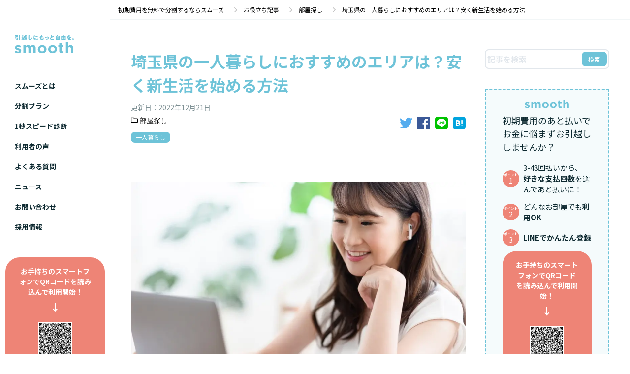

--- FILE ---
content_type: text/html; charset=utf-8
request_url: https://smooth.jp/articles/roomsearch/saitama-livingalone-01
body_size: 72517
content:
<!DOCTYPE html><html lang="ja" prefix="og: http://ogp.me/ns#"><head><meta charSet="utf-8"/><meta name="viewport" content="width=device-width"/><meta name="application-name" content="smooth"/><meta name="apple-mobile-web-app-capable" content="yes"/><meta name="apple-mobile-web-app-status-bar-style" content="default"/><meta name="apple-mobile-web-app-title" content="smooth"/><meta name="format-detection" content="telephone=no"/><meta name="mobile-web-app-capable" content="yes"/><meta property="og:site_name" content="初期費用の分割払い・あと払いは【スムーズ】"/><meta property="og:title" content="埼玉県の一人暮らしにおすすめのエリアは？安く新生活を始める方法 | 初期費用分割のスムーズ"/><meta property="fb:app_id" content="2241835442743796"/><meta name="twitter:card" content="summary_large_image"/><meta name="twitter:site" content="@smooth_inc_"/><meta name="theme-color" content="#000000"/><meta name="robots" content="index, follow"/><link rel="manifest" href="/manifest.json"/><link rel="shortcut icon" href="/favicons/favicon.ico"/><link rel="icon" type="image/x-icon" href="/favicons/favicon.ico"/><link rel="apple-touch-icon" href="/favicons/apple-touch-icon.png" sizes="180x180"/><title>埼玉県の一人暮らしにおすすめのエリアは？安く新生活を始める方法 | 初期費用分割のスムーズ</title><meta name="description" content="埼玉県で一人暮らしを考えている人にとって、住みやすく費用を抑えられる場所探しは最初のステップでしょう。"/><meta property="og:description" content="埼玉県で一人暮らしを考えている人にとって、住みやすく費用を抑えられる場所探しは最初のステップでしょう。"/><meta property="og:url" content="https://smooth.jp/articles/roomsearch/saitama-livingalone-01"/><meta property="og:type" content="article"/><meta property="og:image" content="//images.ctfassets.net/farmtz7r01oh/47l2MM5kf4G8qMVBzbrdVq/297870d11ac6965930d49d0bedca7f1d/shutterstock_2201059661.jpg"/><meta name="robots" content="index, follow"/><link rel="canonical" href="https://smooth.jp/articles/roomsearch/saitama-livingalone-01"/><meta name="next-head-count" content="27"/><link rel="preconnect" href="https://fonts.gstatic.com" crossorigin /><link rel="preload" href="/_next/static/css/6f84a3e35a5d853e.css" as="style"/><link rel="stylesheet" href="/_next/static/css/6f84a3e35a5d853e.css" data-n-g=""/><link rel="preload" href="/_next/static/css/f01a3a8253937573.css" as="style"/><link rel="stylesheet" href="/_next/static/css/f01a3a8253937573.css" data-n-p=""/><noscript data-n-css=""></noscript><script defer="" nomodule="" src="/_next/static/chunks/polyfills-c67a75d1b6f99dc8.js"></script><script defer="" src="/_next/static/chunks/1664-265488b764d59593.js"></script><script defer="" src="/_next/static/chunks/578.b86008d013371cdd.js"></script><script src="/_next/static/chunks/webpack-5e2bbad8e1f3c153.js" defer=""></script><script src="/_next/static/chunks/framework-4ed89e9640adfb9e.js" defer=""></script><script src="/_next/static/chunks/main-c5277cf3881dc6d4.js" defer=""></script><script src="/_next/static/chunks/pages/_app-ecade27b7259aa7a.js" defer=""></script><script src="/_next/static/chunks/1bfc9850-1535386ba58ab87f.js" defer=""></script><script src="/_next/static/chunks/1347-08db0e107c17dbf3.js" defer=""></script><script src="/_next/static/chunks/1813-43175f4a8bb3e020.js" defer=""></script><script src="/_next/static/chunks/5675-7104b30a567d373b.js" defer=""></script><script src="/_next/static/chunks/7321-fe3297493beeb18a.js" defer=""></script><script src="/_next/static/chunks/9143-500cc6dc20f700e7.js" defer=""></script><script src="/_next/static/chunks/5680-402c1928e12d5aa2.js" defer=""></script><script src="/_next/static/chunks/9490-d88973e083f14549.js" defer=""></script><script src="/_next/static/chunks/2121-0bd5376588bcb03c.js" defer=""></script><script src="/_next/static/chunks/7149-1dac1e26ef375915.js" defer=""></script><script src="/_next/static/chunks/268-ec7ffd4c5a5ba666.js" defer=""></script><script src="/_next/static/chunks/8824-b37312755f0174f6.js" defer=""></script><script src="/_next/static/chunks/pages/articles/%5Bcategory%5D/%5Bpost%5D-4e620661862432af.js" defer=""></script><script src="/_next/static/0N0nWSwOVw06jxIeMY4Jh/_buildManifest.js" defer=""></script><script src="/_next/static/0N0nWSwOVw06jxIeMY4Jh/_ssgManifest.js" defer=""></script><style data-styled="" data-styled-version="5.3.3">.cjqBUj{font-size:2rem;line-height:inherit;font-weight:bold;font-family:'Noto Sans JP','Noto Sans','Hiragino Sans', 'ヒラギノ角ゴシック','Hiragino Kaku Gothic ProN','ヒラギノ角ゴ ProN W3', sans-serif;text-align:inherit;color:#0D2930;}/*!sc*/
.iYRbAk{font-size:1.4rem;line-height:inherit;font-weight:bold;font-family:'Noto Sans JP','Noto Sans','Hiragino Sans', 'ヒラギノ角ゴシック','Hiragino Kaku Gothic ProN','ヒラギノ角ゴ ProN W3', sans-serif;text-align:inherit;color:#7E9094;}/*!sc*/
.eJEmvo{font-size:1.2rem;line-height:inherit;font-weight:normal;font-family:'Noto Sans JP','Noto Sans','Hiragino Sans', 'ヒラギノ角ゴシック','Hiragino Kaku Gothic ProN','ヒラギノ角ゴ ProN W3', sans-serif;text-align:inherit;color:#7E9094;}/*!sc*/
.fiBSsA{font-size:1.2rem;line-height:inherit;font-weight:normal;font-family:'Noto Sans JP','Noto Sans','Hiragino Sans', 'ヒラギノ角ゴシック','Hiragino Kaku Gothic ProN','ヒラギノ角ゴ ProN W3', sans-serif;text-align:inherit;color:inherit;}/*!sc*/
.hWEmhK{font-size:inherit;line-height:inherit;font-weight:normal;font-family:'Noto Sans JP','Noto Sans','Hiragino Sans', 'ヒラギノ角ゴシック','Hiragino Kaku Gothic ProN','ヒラギノ角ゴ ProN W3', sans-serif;text-align:inherit;color:inherit;}/*!sc*/
data-styled.g16[id="sc-bqiRlB"]{content:"cjqBUj,iYRbAk,eJEmvo,fiBSsA,hWEmhK,"}/*!sc*/
.VsqPz{font-size:1.3rem;line-height:inherit;font-weight:bold;font-family:'Noto Sans JP','Noto Sans','Hiragino Sans', 'ヒラギノ角ゴシック','Hiragino Kaku Gothic ProN','ヒラギノ角ゴ ProN W3', sans-serif;text-align:inherit;color:#7E9094;}/*!sc*/
data-styled.g18[id="sc-hBUSln"]{content:"VsqPz,"}/*!sc*/
.kkwVik{margin-left:auto;margin-right:auto;width:92%;max-width:1056px;}/*!sc*/
data-styled.g20[id="sc-96c748b3-0"]{content:"kkwVik,"}/*!sc*/
.OGzTQ{margin-left:auto;margin-right:auto;display:block;max-width:100%;}/*!sc*/
.OGzTQ .line-icon{margin-right:10px;height:28px;width:28px;position:relative;margin-bottom:-1px;}/*!sc*/
data-styled.g21[id="sc-dac60bb1-0"]{content:"OGzTQ,"}/*!sc*/
.cWSAJI{width:100%;display:-webkit-box;display:-webkit-flex;display:-ms-flexbox;display:flex;-webkit-box-pack:left;-webkit-justify-content:left;-ms-flex-pack:left;justify-content:left;-webkit-align-items:center;-webkit-box-align:center;-ms-flex-align:center;align-items:center;background-color:#ffffff;border-bottom:1px solid #F2F6F7;height:40px;padding:0 16px;}/*!sc*/
@media screen and (max-width:601px){.cWSAJI{-webkit-flex-wrap:wrap;-ms-flex-wrap:wrap;flex-wrap:wrap;width:auto;height:auto;overflow-x:scroll;min-height:40px;margin-top:56px;}}/*!sc*/
.cWSAJI__child{font-size:1.2rem;font-weight:normal;color:#0D2930;margin-right:40px;position:relative;}/*!sc*/
@media screen and (max-width:601px){.cWSAJI__child{padding:4px 0;}}/*!sc*/
.cWSAJI__child:after{content:'';position:absolute;width:8px;height:8px;right:-30px;top:50%;border-bottom:2px solid #c4c4c4;border-right:2px solid #c4c4c4;-webkit-transform:translate(-50%,-50%) rotate(-45deg);-ms-transform:translate(-50%,-50%) rotate(-45deg);transform:translate(-50%,-50%) rotate(-45deg);border-radius:0.5px;}/*!sc*/
.cWSAJI__child:last-child{margin-right:0;}/*!sc*/
.cWSAJI__child:last-child:after{content:none;}/*!sc*/
.cWSAJI__child--is_home a{display:-webkit-box;display:-webkit-flex;display:-ms-flexbox;display:flex;-webkit-align-items:center;-webkit-box-align:center;-ms-flex-align:center;align-items:center;}/*!sc*/
.cWSAJI__child--is_home .img{width:14px;margin-right:8px;}/*!sc*/
data-styled.g25[id="sc-d15b4f25-0"]{content:"cWSAJI,"}/*!sc*/
.jNsmAl{width:800px;}/*!sc*/
.kVUiur{width:160px;height:137px;}/*!sc*/
data-styled.g28[id="sc-91905cbd-0"]{content:"jNsmAl,kVUiur,"}/*!sc*/
.laCtCd{position:relative;}/*!sc*/
data-styled.g29[id="sc-1ee086e5-0"]{content:"laCtCd,"}/*!sc*/
.dkRHuL{display:-webkit-box;display:-webkit-flex;display:-ms-flexbox;display:flex;-webkit-flex-direction:column;-ms-flex-direction:column;flex-direction:column;padding:50px 5%;text-align:center;}/*!sc*/
.dkRHuL .smooth-ui-Footer__logo{position:relative;margin-left:auto;margin-right:auto;width:180px;height:57px;display:-webkit-box;display:-webkit-flex;display:-ms-flexbox;display:flex;-webkit-box-pack:center;-webkit-justify-content:center;-ms-flex-pack:center;justify-content:center;margin-bottom:24px;}/*!sc*/
.dkRHuL .smooth-ui-Footer__yadokari-kun{margin-left:auto;margin-right:auto;width:160px;margin-bottom:18px;}/*!sc*/
.dkRHuL .smooth-ui-Footer__associations{margin-bottom:18px;}/*!sc*/
.dkRHuL .smooth-ui-Footer__associations .smooth-ui-Title{margin-bottom:8px;text-align:center;}/*!sc*/
.dkRHuL .smooth-ui-Footer__associations .smooth-ui-Text{display:block;margin-bottom:6px;text-align:center;}/*!sc*/
.dkRHuL .smooth-ui-Footer__links{margin-bottom:18px;}/*!sc*/
.dkRHuL .smooth-ui-Footer__links > .smooth-ui-A{padding:4px 0px;}/*!sc*/
data-styled.g31[id="sc-5809057-0"]{content:"dkRHuL,"}/*!sc*/
.kNvYsU{display:block;position:absolute;right:0;top:0px;padding:20px;padding-right:24px;}/*!sc*/
.kNvYsU span{width:20px;height:2px;margin-bottom:5px;background-color:#6EC3D8;display:block;-webkit-transition:0.4s;transition:0.4s;}/*!sc*/
.kNvYsU.js-open span.fc{-webkit-transform:rotate(-45deg) translateY(9.8px);-ms-transform:rotate(-45deg) translateY(9.8px);transform:rotate(-45deg) translateY(9.8px);}/*!sc*/
.kNvYsU.js-open span.sc{opacity:0;}/*!sc*/
.kNvYsU.js-open span.lc{-webkit-transform:rotate(45deg) translateY(-9.8px);-ms-transform:rotate(45deg) translateY(-9.8px);transform:rotate(45deg) translateY(-9.8px);}/*!sc*/
data-styled.g38[id="sc-cca3e15d-0"]{content:"kNvYsU,"}/*!sc*/
@media screen and (min-width:801px){.bLaaEJ{height:100vh;box-shadow:2px 0px 8px rgba(8,16,24,0.04);}}/*!sc*/
.bLaaEJ .smooth-ui-Navigation__header{display:-webkit-box;display:-webkit-flex;display:-ms-flexbox;display:flex;-webkit-box-pack:start;-webkit-justify-content:flex-start;-ms-flex-pack:start;justify-content:flex-start;-webkit-align-items:center;-webkit-box-align:center;-ms-flex-align:center;align-items:center;box-shadow:0px 2px 8px rgba(8,16,24,0.08);background-color:#ffffff;height:100%;height:56px;}/*!sc*/
@media screen and (min-width:801px){.bLaaEJ .smooth-ui-Navigation__header{height:180px;box-shadow:none;}}/*!sc*/
.bLaaEJ .smooth-ui-Navigation__header .hamburger-button{display:none;}/*!sc*/
@media screen and (max-width:801px){.bLaaEJ .smooth-ui-Navigation__header .hamburger-button{display:block;box-shadow:none;}}/*!sc*/
.bLaaEJ .smooth-ui-Navigation__home-anchor{margin-left:10px;width:100px;position:relative;height:100%;}/*!sc*/
@media screen and (min-width:801px){.bLaaEJ .smooth-ui-Navigation__home-anchor{margin-left:30px;height:160px;width:120px;}}/*!sc*/
.bLaaEJ .smooth-ui-Navigation__menu{width:100%;background-color:#ffffff;position:absolute;top:56px;display:none;-webkit-flex-direction:column;-ms-flex-direction:column;flex-direction:column;}/*!sc*/
@media screen and (max-width:801px){.bLaaEJ .smooth-ui-Navigation__menu{height:100vh;}}/*!sc*/
@media screen and (min-width:801px){.bLaaEJ .smooth-ui-Navigation__menu{display:-webkit-box;display:-webkit-flex;display:-ms-flexbox;display:flex;top:150px;}}/*!sc*/
.bLaaEJ .smooth-ui-Navigation__list{padding:30px 56px;}/*!sc*/
@media screen and (min-width:801px){.bLaaEJ .smooth-ui-Navigation__list{padding-top:10px;padding-left:30px;}}/*!sc*/
.bLaaEJ .smooth-ui-Navigation__list-item{margin-bottom:12px;}/*!sc*/
@media screen and (min-width:801px){.bLaaEJ .smooth-ui-Navigation__list-item > a{padding:4px 0;}.bLaaEJ .smooth-ui-Navigation__list-item > a .smooth-ui-Text{font-size:1.4rem;}}/*!sc*/
.bLaaEJ .smooth-ui-Navigation__buttons{position:relative;display:-webkit-box;display:-webkit-flex;display:-ms-flexbox;display:flex;-webkit-flex-direction:column;-ms-flex-direction:column;flex-direction:column;-webkit-box-pack:center;-webkit-justify-content:center;-ms-flex-pack:center;justify-content:center;-webkit-align-items:center;-webkit-box-align:center;-ms-flex-align:center;align-items:center;padding:8px 0;}/*!sc*/
@media screen and (min-width:801px){.bLaaEJ .smooth-ui-Navigation__buttons{width:100%;}.bLaaEJ .smooth-ui-Navigation__buttons > .smooth-ui-RoundButton{width:90%;}.bLaaEJ .smooth-ui-Navigation__buttons > .smooth-ui-RoundButton .pc{display:none;}.bLaaEJ .smooth-ui-Navigation__buttons > .smooth-ui-RoundButton .smooth-ui-Text{font-size:1.4rem;}}/*!sc*/
.bLaaEJ .smooth-ui-Navigation__buttons > .smooth-ui-RoundButton{margin-bottom:8px;}/*!sc*/
.bLaaEJ .smooth-ui-Navigation__buttons > .smooth-ui-QrCTA{width:90%;}/*!sc*/
.bLaaEJ .smooth-ui-Navigation__sub-links{padding:20px 0;justify-self:left;}/*!sc*/
@media screen and (min-width:801px){.bLaaEJ .smooth-ui-Navigation__sub-links{padding-left:30px;}}/*!sc*/
.bLaaEJ .smooth-ui-Navigation__sub-links > .smooth-ui-A{margin-bottom:8px;text-align:center;}/*!sc*/
@media screen and (min-width:801px){.bLaaEJ .smooth-ui-Navigation__sub-links > .smooth-ui-A{text-align:left;}}/*!sc*/
data-styled.g39[id="sc-44d5bea6-0"]{content:"bLaaEJ,"}/*!sc*/
.eLDiAr{position:fixed;bottom:0;left:0;right:0;box-shadow:0px -2px 6px rgba(0,0,0,0.06);background-color:#ffffff;padding:12px 20px;z-index:100;-webkit-transition:0.2s;transition:0.2s;}/*!sc*/
@supports (padding-bottom:env(safe-area-inset-bottom)){.eLDiAr{padding-bottom:calc(env(safe-area-inset-bottom) + 12px);}}/*!sc*/
.eLDiAr.js-scrolled{bottom:76px;}/*!sc*/
.eLDiAr .button{margin-left:auto;margin-right:auto;display:block;width:100%;max-width:335px;}/*!sc*/
.eLDiAr .button:hover{opacity:1;}/*!sc*/
.eLDiAr .button.disabled{pointer-events:none;background-color:$gray;}/*!sc*/
data-styled.g40[id="sc-7277df12-0"]{content:"eLDiAr,"}/*!sc*/
.lbyfbk{opacity:1;-webkit-transition:0.2s;transition:0.2s;}/*!sc*/
@media screen and (min-width:601px){.lbyfbk{display:none;}}/*!sc*/
.lbyfbk__content{display:-webkit-box;display:-webkit-flex;display:-ms-flexbox;display:flex;-webkit-box-pack:center;-webkit-justify-content:center;-ms-flex-pack:center;justify-content:center;-webkit-align-items:center;-webkit-box-align:center;-ms-flex-align:center;align-items:center;}/*!sc*/
@media screen and (max-width:601px){.lbyfbk__content > span > a > .smooth-ui-Text{font-size:1.4rem;}}/*!sc*/
.lbyfbk__text{font-size:1.4rem;margin-right:27px;}/*!sc*/
.lbyfbk.js-undisplayed{opacity:0;pointer-events:none;}/*!sc*/
.lbyfbk--type_amp{-webkit-transform:translateY(80px);-ms-transform:translateY(80px);transform:translateY(80px);}/*!sc*/
.lbyfbk .animated{-webkit-animation:move-y 1s infinite alternate ease-in-out;animation:move-y 1s infinite alternate ease-in-out;}/*!sc*/
@-webkit-keyframes move-y{0%{-webkit-transform:translateY(0);-ms-transform:translateY(0);transform:translateY(0);}80%{-webkit-transform:translateY(0);-ms-transform:translateY(0);transform:translateY(0);}100%{-webkit-transform:translateY(-16px);-ms-transform:translateY(-16px);transform:translateY(-16px);}}/*!sc*/
@keyframes move-y{0%{-webkit-transform:translateY(0);-ms-transform:translateY(0);transform:translateY(0);}80%{-webkit-transform:translateY(0);-ms-transform:translateY(0);transform:translateY(0);}100%{-webkit-transform:translateY(-16px);-ms-transform:translateY(-16px);transform:translateY(-16px);}}/*!sc*/
data-styled.g42[id="sc-cdb53ec8-0"]{content:"lbyfbk,"}/*!sc*/
.iyzHEz{padding:56px 0;}/*!sc*/
@media screen and (max-width:601px){.iyzHEz{padding:32px 0;}}/*!sc*/
.iyzHEz--for_top{padding:44px 0;}/*!sc*/
@media screen and (max-width:601px){.iyzHEz--for_top{padding:28px 0;}}/*!sc*/
.iyzHEz--bg_gray{background-color:#F2F6F7;}/*!sc*/
.iyzHEz--for_section-top{padding:27px 0;}/*!sc*/
.iyzHEz--for_form-top{padding:44px 0;}/*!sc*/
@media screen and (max-width:601px){.iyzHEz--for_form-top{padding:28px 0;padding-bottom:16px;}}/*!sc*/
.iyzHEz--without_pt{padding:0;padding-bottom:44px;}/*!sc*/
@media screen and (max-width:601px){.iyzHEz--without_pt{padding:0;padding-bottom:32px;}}/*!sc*/
.iyzHEz .section-title{margin-bottom:40px;width:100%;}/*!sc*/
@media screen and (max-width:601px){.iyzHEz .section-title{margin-bottom:20px;}}/*!sc*/
.iyzHEz .title{margin-bottom:42px;}/*!sc*/
@media screen and (max-width:601px){.iyzHEz .title{margin-bottom:20px;}}/*!sc*/
data-styled.g65[id="sc-414f75b3-0"]{content:"iyzHEz,"}/*!sc*/
.cQWWxy{font-size:2rem;font-weight:bold;color:#6EC3D8;line-height:135%;background-color:#f5fbfc;padding:10px 8px;position:relative;}/*!sc*/
.cQWWxy::after{content:'';width:100%;height:3px;background-color:#6EC3D8;position:absolute;bottom:-3px;left:0;}/*!sc*/
data-styled.g72[id="sc-8a26e197-0"]{content:"cQWWxy,"}/*!sc*/
.blFTdL{font-size:1.6rem;line-height:200%;}/*!sc*/
@media screen and (max-width:601px){.blFTdL{line-height:180%;}}/*!sc*/
data-styled.g73[id="sc-fa73a37-0"]{content:"blFTdL,"}/*!sc*/
.gpUepn{width:100%;background-color:#F2F6F7;padding:15px 20px;}/*!sc*/
.gpUepn__title{font-size:1.4rem;position:relative;padding-left:20px;color:#0D2930;margin-bottom:14px;}/*!sc*/
.gpUepn__title:before{content:'';position:absolute;top:50%;left:0;-webkit-transform:translateY(-40%);-ms-transform:translateY(-40%);transform:translateY(-40%);width:0;height:0;border-left:7px solid transparent;border-right:7px solid transparent;border-top:7px solid #0D2930;}/*!sc*/
.gpUepn__list{padding-left:0;margin-left:0;}/*!sc*/
.gpUepn__list > li{margin:0;border-bottom:1px solid #E1E9EB;}/*!sc*/
@media screen and (max-width:601px){.gpUepn__list > li{display:-webkit-box;display:-webkit-flex;display:-ms-flexbox;display:flex;-webkit-align-items:center;-webkit-box-align:center;-ms-flex-align:center;align-items:center;}}/*!sc*/
.gpUepn__list > li:before{display:none;}/*!sc*/
.gpUepn__list > li a{display:block;font-size:1.6rem;font-family:'Roboto','Open Sans',sans-serif;-webkit-text-decoration:none;text-decoration:none;color:#7E9094;line-height:38px;height:38px;-webkit-transition:0.5s;transition:0.5s;}/*!sc*/
@media screen and (max-width:601px){.gpUepn__list > li a{display:block;line-height:inherit;height:auto;padding:8px 0;}}/*!sc*/
.gpUepn__list > li a:hover{color:#6EC3D8;}/*!sc*/
.gpUepn__list > li:last-child a{border-bottom:none;}/*!sc*/
data-styled.g74[id="sc-81d8c9cb-0"]{content:"gpUepn,"}/*!sc*/
.BSIyc{font-size:1.8rem;font-weight:bold;color:#6EC3D8;line-height:135%;padding:10px 8px;position:relative;}/*!sc*/
.BSIyc::after{content:'';height:100%;width:3px;background-color:#6EC3D8;position:absolute;left:-3px;top:0;}/*!sc*/
data-styled.g77[id="sc-d9f2dff9-0"]{content:"BSIyc,"}/*!sc*/
.kFgXAh{background:#f5fbfc;border:3px dashed #6ec3d8;padding:20px 33px;}/*!sc*/
.kFgXAh > .img{margin-left:auto;margin-right:auto;width:90px;height:18px;margin-bottom:10px;}/*!sc*/
.kFgXAh__title{font-size:1.8rem;margin-bottom:18px;}/*!sc*/
.kFgXAh__list{display:block;}/*!sc*/
.kFgXAh__button > button{height:52px;margin:0 auto;max-width:100%;}/*!sc*/
.kFgXAh-item{display:-webkit-box;display:-webkit-flex;display:-ms-flexbox;display:flex;-webkit-align-items:center;-webkit-box-align:center;-ms-flex-align:center;align-items:center;margin-bottom:13px;}/*!sc*/
.kFgXAh-item__index{margin-right:8px;color:#ffffff;border-radius:25px;background-color:#EE8476;width:34px;height:34px;display:-webkit-box;display:-webkit-flex;display:-ms-flexbox;display:flex;-webkit-flex-direction:column;-ms-flex-direction:column;flex-direction:column;-webkit-box-pack:center;-webkit-justify-content:center;-ms-flex-pack:center;justify-content:center;-webkit-align-items:center;-webkit-box-align:center;-ms-flex-align:center;align-items:center;}/*!sc*/
.kFgXAh-item__content{font-size:1.5rem;}/*!sc*/
.kFgXAh-point{font-size:1rem;display:block;-webkit-transform:scale(0.7);-ms-transform:scale(0.7);transform:scale(0.7);white-space:nowrap;height:8px;}/*!sc*/
.kFgXAh-figure{font-size:1.5rem;display:block;}/*!sc*/
data-styled.g79[id="sc-7c686d64-0"]{content:"kFgXAh,"}/*!sc*/
.eaOgsQ{display:-webkit-box;display:-webkit-flex;display:-ms-flexbox;display:flex;-webkit-box-pack:start;-webkit-justify-content:flex-start;-ms-flex-pack:start;justify-content:flex-start;-webkit-align-items:center;-webkit-box-align:center;-ms-flex-align:center;align-items:center;}/*!sc*/
.eaOgsQ__thumb{overflow:hidden;border-radius:50%;height:56px;width:56px;margin-right:10px;}/*!sc*/
.eaOgsQ__thumb > img{display:block;max-height:100%;}/*!sc*/
.eaOgsQ__content{width:calc(100% - 56px - 10px);}/*!sc*/
.eaOgsQ-introduce{display:block;color:#7e9094;font-size:1.2rem;margin-bottom:8px;}/*!sc*/
.eaOgsQ-name{font-size:1.6rem;margin-bottom:8px;}/*!sc*/
.eaOgsQ-desc{font-size:1.2rem;line-height:150%;white-space:pre-wrap;}/*!sc*/
data-styled.g84[id="sc-92aba679-0"]{content:"eaOgsQ,"}/*!sc*/
.jgYodT .media-content-a{display:inline;color:#6EC3D8;-webkit-text-decoration:underline;text-decoration:underline;}/*!sc*/
.jgYodT .media-content-h2{margin-top:50px;}/*!sc*/
@media screen and (max-width:601px){.jgYodT .media-content-h2{margin-top:36px;}}/*!sc*/
.jgYodT .media-content-h3{margin-top:40px;}/*!sc*/
@media screen and (max-width:601px){.jgYodT .media-content-h3{margin-top:24px;}}/*!sc*/
.jgYodT .media-content-h4{margin-top:36px;}/*!sc*/
@media screen and (max-width:601px){.jgYodT .media-content-h4{margin-top:20px;}}/*!sc*/
.jgYodT .media-content-p{white-space:pre-wrap;margin-top:32px;margin-bottom:32px;}/*!sc*/
@media screen and (max-width:601px){.jgYodT .media-content-p{margin-top:26px;margin-bottom:26px;}}/*!sc*/
.jgYodT .media-content-ol,.jgYodT .media-content-ul{counter-reset:li;padding-left:6px;margin-left:15px;list-style:none;margin-top:32px;margin-bottom:32px;}/*!sc*/
@media screen and (max-width:601px){.jgYodT .media-content-ol,.jgYodT .media-content-ul{margin-top:26px;margin-bottom:26px;}}/*!sc*/
.jgYodT .media-content-ol .media-content-li,.jgYodT .media-content-ul .media-content-li{position:relative;padding:2px 5px;}/*!sc*/
.jgYodT .media-content-ol .media-content-li::before,.jgYodT .media-content-ul .media-content-li::before{top:50%;-webkit-transform:translateY(-50%);-ms-transform:translateY(-50%);transform:translateY(-50%);position:absolute;font-size:1.6rem;left:-25px;width:1.6rem;text-align:center;}/*!sc*/
.jgYodT .media-content-ol .media-content-li .media-content-p,.jgYodT .media-content-ul .media-content-li .media-content-p{display:inline;}/*!sc*/
.jgYodT .media-content-ol .media-content-li .media-content-p::before,.jgYodT .media-content-ul .media-content-li .media-content-p::before{position:absolute;left:-8px;top:2px;display:inline-block;}/*!sc*/
.jgYodT .media-content-ol .media-content-li::before{counter-increment:li;content:counter(li);}/*!sc*/
.jgYodT .media-content-ol .media-content-li .media-content-p::before{content:'.';}/*!sc*/
.jgYodT .media-content-ul .media-content-li::before{content:'・';}/*!sc*/
.jgYodT .media-content-ul .media-content-li .media-content-p::before{content:'';}/*!sc*/
.jgYodT .media-content-button{display:-webkit-box;display:-webkit-flex;display:-ms-flexbox;display:flex;-webkit-box-pack:center;-webkit-justify-content:center;-ms-flex-pack:center;justify-content:center;margin-bottom:32px;}/*!sc*/
.jgYodT .media-content-button a{width:auto;}/*!sc*/
.jgYodT .media-content-button button{padding:13px 16px;}/*!sc*/
.jgYodT .media-content-middle-cv{max-width:390px;margin:32px auto;}/*!sc*/
.jgYodT .media-content-middle-prop-cv{max-width:390px;margin:32px auto;}/*!sc*/
.jgYodT .media-content-note{margin:0 auto;margin-bottom:32px;}/*!sc*/
.jgYodT .media-page-index{margin-bottom:32px;}/*!sc*/
.jgYodT .media-content-index{margin-bottom:32px;}/*!sc*/
.jgYodT .media-author{border-top:1px solid #E1E9EB;padding-top:20px;margin-bottom:32px;}/*!sc*/
.jgYodT .media-content-asset{margin:32px 0;}/*!sc*/
.jgYodT .media-content-iframe{margin:32px 0;position:relative;overflow:hidden;width:100%;padding-top:56.25%;}/*!sc*/
.jgYodT .media-content-iframe > iframe,.jgYodT .media-content-iframe > amp-iframe,.jgYodT .media-content-iframe > amp-youtube{position:absolute;top:0;left:0;bottom:0;right:0;width:100%;height:100%;}/*!sc*/
data-styled.g86[id="sc-98219b6b-0"]{content:"jgYodT,"}/*!sc*/
.dsRAxQ{display:-webkit-box;display:-webkit-flex;display:-ms-flexbox;display:flex;-webkit-flex-wrap:wrap;-ms-flex-wrap:wrap;flex-wrap:wrap;-webkit-box-pack:justify;-webkit-justify-content:space-between;-ms-flex-pack:justify;justify-content:space-between;}/*!sc*/
.dsRAxQ__item{width:48%;margin-bottom:14px;}/*!sc*/
@media screen and (max-width:601px){.dsRAxQ__item{width:100%;}}/*!sc*/
.dsRAxQ-anchor{padding:10px 0;display:-webkit-box;display:-webkit-flex;display:-ms-flexbox;display:flex;-webkit-box-pack:justify;-webkit-justify-content:space-between;-ms-flex-pack:justify;justify-content:space-between;}/*!sc*/
.dsRAxQ-anchor__title{font-size:1.4rem;line-height:150%;margin-bottom:8px;width:60%;}/*!sc*/
.dsRAxQ-anchor__thumb{width:35%;}/*!sc*/
data-styled.g87[id="sc-9d3569f8-0"]{content:"dsRAxQ,"}/*!sc*/
.kPxnfs__thumbnail{display:block;margin-bottom:30px;}/*!sc*/
.kPxnfs__thumbnail--for_amp{height:200px;background-size:cover;background-position:50% 50%;margin-bottom:20px;}/*!sc*/
@media screen and (max-width:601px){.kPxnfs__thumbnail--for_amp{height:350px;}}/*!sc*/
@media screen and (min-width:601px){.kPxnfs .top-page-bottom-nav{display:none;}}/*!sc*/
.kPxnfs-related{margin-top:32px;padding:20px 0;}/*!sc*/
.kPxnfs-related__title{font-size:1.8rem;margin-bottom:20px;}/*!sc*/
data-styled.g88[id="sc-fa612033-0"]{content:"kPxnfs,"}/*!sc*/
.fZVQOa{position:fixed;top:0;left:0;right:0;bottom:0;z-index:101;background-color:rgba(0,0,0,0.5);}/*!sc*/
.fZVQOa__content{top:60%;left:50%;-webkit-transform:translate(-50%,-50%);-ms-transform:translate(-50%,-50%);transform:translate(-50%,-50%);height:489px;width:342px;position:absolute;background-color:#ffffff;border-radius:20px;display:-webkit-box;display:-webkit-flex;display:-ms-flexbox;display:flex;-webkit-box-pack:center;-webkit-justify-content:center;-ms-flex-pack:center;justify-content:center;-webkit-align-items:center;-webkit-box-align:center;-ms-flex-align:center;align-items:center;-webkit-flex-direction:column;-ms-flex-direction:column;flex-direction:column;padding:0 20px 0 20px;}/*!sc*/
@media (min-width:767px){.fZVQOa__content{height:600px;width:537px;}}/*!sc*/
.fZVQOa__p{color:#333;text-align:left;font-family:"Noto Sans JP";font-size:14px;font-style:normal;font-weight:400;line-height:170%;-webkit-letter-spacing:-0.011em;-moz-letter-spacing:-0.011em;-ms-letter-spacing:-0.011em;letter-spacing:-0.011em;opacity:0.8;margin-top:22px;}/*!sc*/
.fZVQOa-main{color:#333;text-align:center;font-family:"Noto Sans JP";font-size:24px;font-style:normal;font-weight:700;line-height:150%;opacity:0.8;}/*!sc*/
data-styled.g93[id="sc-ba69a4d1-0"]{content:"fZVQOa,"}/*!sc*/
.fAueNR{display:-webkit-box;display:-webkit-flex;display:-ms-flexbox;display:flex;-webkit-box-pack:justify;-webkit-justify-content:space-between;-ms-flex-pack:justify;justify-content:space-between;padding-left:224px;}/*!sc*/
@media screen and (max-width:601px){.fAueNR{-webkit-flex-direction:column;-ms-flex-direction:column;flex-direction:column;padding-left:0;}}/*!sc*/
.fAueNR__aside{min-width:224px;position:fixed;top:0;left:0;z-index:91;}/*!sc*/
@media screen and (min-width:601px){.fAueNR__aside{overflow:scroll;}}/*!sc*/
@media screen and (max-width:601px){.fAueNR__aside{width:100%;height:56px;}}/*!sc*/
.fAueNR__content{width:100%;}/*!sc*/
@media screen and (min-width:601px){.fAueNR__content{padding-top:0;}}/*!sc*/
.fAueNR__content .smooth-ui-Section > .smooth-ui-Wrapper > .smooth-ui-Text{display:block;margin-bottom:8px;}/*!sc*/
.fAueNR__content .smooth-ui-Section > .smooth-ui-Wrapper > h2.smooth-ui-Title{margin-bottom:36px;display:inline-block;}/*!sc*/
@media screen and (min-width:601px){.fAueNR__content .smooth-ui-Section > .smooth-ui-Wrapper > h2.smooth-ui-Title{font-size:3.6rem;}}/*!sc*/
@media screen and (min-width:601px){.fAueNR__content{padding-top:0;}}/*!sc*/
@media screen and (max-width:601px){.fAueNR .sp-undisplayed{display:none;}}/*!sc*/
@media screen and (min-width:601px){.fAueNR .pc-undisplayed{display:none;}}/*!sc*/
data-styled.g95[id="sc-b624bf94-0"]{content:"fAueNR,"}/*!sc*/
.hDuHTt__input{border:2px solid rgb(226,231,236);border-radius:8px;display:-webkit-box;display:-webkit-flex;display:-ms-flexbox;display:flex;-webkit-box-pack:justify;-webkit-justify-content:space-between;-ms-flex-pack:justify;justify-content:space-between;padding:3px 3px;}/*!sc*/
.hDuHTt__input > input{font-size:1.6rem;background:#ffffff;width:calc(100% - 46px);}/*!sc*/
.hDuHTt__input > input::-webkit-input-placeholder{color:rgb(226,231,236);font-weight:bold;}/*!sc*/
.hDuHTt__input > input::-moz-placeholder{color:rgb(226,231,236);font-weight:bold;}/*!sc*/
.hDuHTt__input > input:-ms-input-placeholder{color:rgb(226,231,236);font-weight:bold;}/*!sc*/
.hDuHTt__input > input::placeholder{color:rgb(226,231,236);font-weight:bold;}/*!sc*/
.hDuHTt__input > a{font-size:1.2rem;text-align:center;height:30px;line-height:30px;width:52px;color:#ffffff;border-radius:8px;background-color:#6EC3D8;}/*!sc*/
data-styled.g96[id="sc-2c2cf6af-0"]{content:"hDuHTt,"}/*!sc*/
.UflzD{margin-bottom:20px;}/*!sc*/
.UflzD__title{font-size:3.2rem;font-weight:bold;color:#6EC3D8;margin-bottom:12px;}/*!sc*/
@media screen and (max-width:601px){.UflzD__title{font-size:2.4rem;}}/*!sc*/
.UflzD__sub{display:-webkit-box;display:-webkit-flex;display:-ms-flexbox;display:flex;-webkit-box-pack:justify;-webkit-justify-content:space-between;-ms-flex-pack:justify;justify-content:space-between;-webkit-align-items:center;-webkit-box-align:center;-ms-flex-align:center;align-items:center;}/*!sc*/
.UflzD__sub .post-heading-left__date{font-size:1.4rem;color:#7E9094;margin-bottom:6px;display:block;}/*!sc*/
.UflzD__sub .post-heading-left__category{font-family:'Roboto','Open Sans',sans-serif;display:-webkit-box;display:-webkit-flex;display:-ms-flexbox;display:flex;-webkit-box-pack:start;-webkit-justify-content:flex-start;-ms-flex-pack:start;justify-content:flex-start;-webkit-align-items:center;-webkit-box-align:center;-ms-flex-align:center;align-items:center;margin-bottom:12px;}/*!sc*/
.UflzD__sub .post-heading-left__category .category-name{font-size:1.4rem;}/*!sc*/
.UflzD__sub .post-heading-left__category .category-icon{display:block;margin-right:4px;width:14px;}/*!sc*/
.UflzD__sub .post-heading-left__tags .tag{font-size:1.2rem;display:inline-block;height:22px;line-height:22px;padding:0 10px;background-color:#6EC3D8;border-radius:8px;color:#ffffff;text-align:center;margin-right:6px;margin-bottom:4px;}/*!sc*/
@media screen and (max-width:601px){.UflzD__sub .post-heading-sns{-webkit-align-self:flex-end;-ms-flex-item-align:end;align-self:flex-end;}}/*!sc*/
.UflzD__sub .post-heading-sns__content{min-width:110px;}/*!sc*/
.UflzD__sub .sns-icon{width:26px;height:26px;margin-left:10px;}/*!sc*/
data-styled.g97[id="sc-903ed785-0"]{content:"UflzD,"}/*!sc*/
.kiPVHZ{display:-webkit-box;display:-webkit-flex;display:-ms-flexbox;display:flex;-webkit-box-pack:justify;-webkit-justify-content:space-between;-ms-flex-pack:justify;justify-content:space-between;-webkit-flex-wrap:wrap;-ms-flex-wrap:wrap;flex-wrap:wrap;padding-top:60px;}/*!sc*/
@media screen and (max-width:601px){.kiPVHZ{padding-top:20px;}}/*!sc*/
.kiPVHZ__main{width:70%;}/*!sc*/
@media screen and (max-width:801px){.kiPVHZ__main{width:100%;}}/*!sc*/
.kiPVHZ__aside{width:26%;}/*!sc*/
@media screen and (max-width:801px){.kiPVHZ__aside{width:100%;}}/*!sc*/
.kiPVHZ__aside > section{padding-bottom:20px;margin-bottom:20px;}/*!sc*/
.kiPVHZ-aside-title{font-size:1.8rem;display:-webkit-box;display:-webkit-flex;display:-ms-flexbox;display:flex;-webkit-box-pack:start;-webkit-justify-content:flex-start;-ms-flex-pack:start;justify-content:flex-start;-webkit-align-items:center;-webkit-box-align:center;-ms-flex-align:center;align-items:center;color:#34A5C1;margin-bottom:14px;}/*!sc*/
.kiPVHZ-aside-title > svg{margin-right:6px;}/*!sc*/
.kiPVHZ-categories{display:-webkit-box;display:-webkit-flex;display:-ms-flexbox;display:flex;-webkit-flex-wrap:wrap;-ms-flex-wrap:wrap;flex-wrap:wrap;}/*!sc*/
.kiPVHZ-categories > li > a{font-size:1.4rem;padding:8px 12px;background:linear-gradient(90deg,#86D0E2 0%,#6EC3D8 100%);margin:2px 4px;color:#ffffff;border-radius:6px;}/*!sc*/
.kiPVHZ-popular > li{position:relative;margin-bottom:12px;}/*!sc*/
.kiPVHZ-popular > li > a{display:-webkit-box;display:-webkit-flex;display:-ms-flexbox;display:flex;-webkit-align-items:center;-webkit-box-align:center;-ms-flex-align:center;align-items:center;-webkit-box-pack:justify;-webkit-justify-content:space-between;-ms-flex-pack:justify;justify-content:space-between;}/*!sc*/
.kiPVHZ-popular > li > a > .img{position:relative;width:26%;height:60px;}/*!sc*/
@media screen and (max-width:601px){.kiPVHZ-popular > li > a > .img{height:70px;}}/*!sc*/
.kiPVHZ-popular > li > a > h4{font-size:1.2rem;font-weight:normal;width:70%;}/*!sc*/
.kiPVHZ-popular-index{font-size:1.6rem;font-family:'Roboto','Open Sans',sans-serif;position:absolute;top:0;left:0;z-index:3;display:block;font-weight:bold;padding:0 8px;background-color:#ffffff;text-shadow:1px 1px 1px rgba(0,0,0,0.2);}/*!sc*/
.kiPVHZ-popular-index.index-1{background-color:gold;color:#ffffff;}/*!sc*/
.kiPVHZ-popular-index.index-2{background-color:silver;color:#ffffff;}/*!sc*/
.kiPVHZ-popular-index.index-3{background-color:#cd7f32;color:#ffffff;}/*!sc*/
.kiPVHZ-search{margin-left:auto;margin-right:auto;max-width:300px;}/*!sc*/
data-styled.g98[id="sc-9f52de7b-0"]{content:"kiPVHZ,"}/*!sc*/
</style><style data-href="https://fonts.googleapis.com/css2?family=Noto+Sans+JP:wght@400;700&family=Noto+Sans:wght@400;700&family=Roboto:wght@400;700&display=swap">@font-face{font-family:'Noto Sans';font-style:normal;font-weight:400;font-stretch:normal;font-display:swap;src:url(https://fonts.gstatic.com/l/font?kit=o-0mIpQlx3QUlC5A4PNB6Ryti20_6n1iPHjcz6L1SoM-jCpoiyD9A99e&skey=2b960fe17823056f&v=v42) format('woff')}@font-face{font-family:'Noto Sans';font-style:normal;font-weight:700;font-stretch:normal;font-display:swap;src:url(https://fonts.gstatic.com/l/font?kit=o-0mIpQlx3QUlC5A4PNB6Ryti20_6n1iPHjcz6L1SoM-jCpoiyAaBN9e&skey=2b960fe17823056f&v=v42) format('woff')}@font-face{font-family:'Noto Sans JP';font-style:normal;font-weight:400;font-display:swap;src:url(https://fonts.gstatic.com/l/font?kit=-F6jfjtqLzI2JPCgQBnw7HFyzSD-AsregP8VFBEj75g&skey=72472b0eb8793570&v=v56) format('woff')}@font-face{font-family:'Noto Sans JP';font-style:normal;font-weight:700;font-display:swap;src:url(https://fonts.gstatic.com/l/font?kit=-F6jfjtqLzI2JPCgQBnw7HFyzSD-AsregP8VFPYk75g&skey=72472b0eb8793570&v=v56) format('woff')}@font-face{font-family:'Roboto';font-style:normal;font-weight:400;font-stretch:normal;font-display:swap;src:url(https://fonts.gstatic.com/l/font?kit=KFOMCnqEu92Fr1ME7kSn66aGLdTylUAMQXC89YmC2DPNWubEbWmQ&skey=a0a0114a1dcab3ac&v=v50) format('woff')}@font-face{font-family:'Roboto';font-style:normal;font-weight:700;font-stretch:normal;font-display:swap;src:url(https://fonts.gstatic.com/l/font?kit=KFOMCnqEu92Fr1ME7kSn66aGLdTylUAMQXC89YmC2DPNWuYjammQ&skey=a0a0114a1dcab3ac&v=v50) format('woff')}@font-face{font-family:'Noto Sans';font-style:normal;font-weight:400;font-stretch:100%;font-display:swap;src:url(https://fonts.gstatic.com/s/notosans/v42/o-0bIpQlx3QUlC5A4PNB6Ryti20_6n1iPHjc5aPdu3mhPy1Fig.woff2) format('woff2');unicode-range:U+0460-052F,U+1C80-1C8A,U+20B4,U+2DE0-2DFF,U+A640-A69F,U+FE2E-FE2F}@font-face{font-family:'Noto Sans';font-style:normal;font-weight:400;font-stretch:100%;font-display:swap;src:url(https://fonts.gstatic.com/s/notosans/v42/o-0bIpQlx3QUlC5A4PNB6Ryti20_6n1iPHjc5ardu3mhPy1Fig.woff2) format('woff2');unicode-range:U+0301,U+0400-045F,U+0490-0491,U+04B0-04B1,U+2116}@font-face{font-family:'Noto Sans';font-style:normal;font-weight:400;font-stretch:100%;font-display:swap;src:url(https://fonts.gstatic.com/s/notosans/v42/o-0bIpQlx3QUlC5A4PNB6Ryti20_6n1iPHjc5a_du3mhPy1Fig.woff2) format('woff2');unicode-range:U+0900-097F,U+1CD0-1CF9,U+200C-200D,U+20A8,U+20B9,U+20F0,U+25CC,U+A830-A839,U+A8E0-A8FF,U+11B00-11B09}@font-face{font-family:'Noto Sans';font-style:normal;font-weight:400;font-stretch:100%;font-display:swap;src:url(https://fonts.gstatic.com/s/notosans/v42/o-0bIpQlx3QUlC5A4PNB6Ryti20_6n1iPHjc5aLdu3mhPy1Fig.woff2) format('woff2');unicode-range:U+1F00-1FFF}@font-face{font-family:'Noto Sans';font-style:normal;font-weight:400;font-stretch:100%;font-display:swap;src:url(https://fonts.gstatic.com/s/notosans/v42/o-0bIpQlx3QUlC5A4PNB6Ryti20_6n1iPHjc5a3du3mhPy1Fig.woff2) format('woff2');unicode-range:U+0370-0377,U+037A-037F,U+0384-038A,U+038C,U+038E-03A1,U+03A3-03FF}@font-face{font-family:'Noto Sans';font-style:normal;font-weight:400;font-stretch:100%;font-display:swap;src:url(https://fonts.gstatic.com/s/notosans/v42/o-0bIpQlx3QUlC5A4PNB6Ryti20_6n1iPHjc5aHdu3mhPy1Fig.woff2) format('woff2');unicode-range:U+0102-0103,U+0110-0111,U+0128-0129,U+0168-0169,U+01A0-01A1,U+01AF-01B0,U+0300-0301,U+0303-0304,U+0308-0309,U+0323,U+0329,U+1EA0-1EF9,U+20AB}@font-face{font-family:'Noto Sans';font-style:normal;font-weight:400;font-stretch:100%;font-display:swap;src:url(https://fonts.gstatic.com/s/notosans/v42/o-0bIpQlx3QUlC5A4PNB6Ryti20_6n1iPHjc5aDdu3mhPy1Fig.woff2) format('woff2');unicode-range:U+0100-02BA,U+02BD-02C5,U+02C7-02CC,U+02CE-02D7,U+02DD-02FF,U+0304,U+0308,U+0329,U+1D00-1DBF,U+1E00-1E9F,U+1EF2-1EFF,U+2020,U+20A0-20AB,U+20AD-20C0,U+2113,U+2C60-2C7F,U+A720-A7FF}@font-face{font-family:'Noto Sans';font-style:normal;font-weight:400;font-stretch:100%;font-display:swap;src:url(https://fonts.gstatic.com/s/notosans/v42/o-0bIpQlx3QUlC5A4PNB6Ryti20_6n1iPHjc5a7du3mhPy0.woff2) format('woff2');unicode-range:U+0000-00FF,U+0131,U+0152-0153,U+02BB-02BC,U+02C6,U+02DA,U+02DC,U+0304,U+0308,U+0329,U+2000-206F,U+20AC,U+2122,U+2191,U+2193,U+2212,U+2215,U+FEFF,U+FFFD}@font-face{font-family:'Noto Sans';font-style:normal;font-weight:700;font-stretch:100%;font-display:swap;src:url(https://fonts.gstatic.com/s/notosans/v42/o-0bIpQlx3QUlC5A4PNB6Ryti20_6n1iPHjc5aPdu3mhPy1Fig.woff2) format('woff2');unicode-range:U+0460-052F,U+1C80-1C8A,U+20B4,U+2DE0-2DFF,U+A640-A69F,U+FE2E-FE2F}@font-face{font-family:'Noto Sans';font-style:normal;font-weight:700;font-stretch:100%;font-display:swap;src:url(https://fonts.gstatic.com/s/notosans/v42/o-0bIpQlx3QUlC5A4PNB6Ryti20_6n1iPHjc5ardu3mhPy1Fig.woff2) format('woff2');unicode-range:U+0301,U+0400-045F,U+0490-0491,U+04B0-04B1,U+2116}@font-face{font-family:'Noto Sans';font-style:normal;font-weight:700;font-stretch:100%;font-display:swap;src:url(https://fonts.gstatic.com/s/notosans/v42/o-0bIpQlx3QUlC5A4PNB6Ryti20_6n1iPHjc5a_du3mhPy1Fig.woff2) format('woff2');unicode-range:U+0900-097F,U+1CD0-1CF9,U+200C-200D,U+20A8,U+20B9,U+20F0,U+25CC,U+A830-A839,U+A8E0-A8FF,U+11B00-11B09}@font-face{font-family:'Noto Sans';font-style:normal;font-weight:700;font-stretch:100%;font-display:swap;src:url(https://fonts.gstatic.com/s/notosans/v42/o-0bIpQlx3QUlC5A4PNB6Ryti20_6n1iPHjc5aLdu3mhPy1Fig.woff2) format('woff2');unicode-range:U+1F00-1FFF}@font-face{font-family:'Noto Sans';font-style:normal;font-weight:700;font-stretch:100%;font-display:swap;src:url(https://fonts.gstatic.com/s/notosans/v42/o-0bIpQlx3QUlC5A4PNB6Ryti20_6n1iPHjc5a3du3mhPy1Fig.woff2) format('woff2');unicode-range:U+0370-0377,U+037A-037F,U+0384-038A,U+038C,U+038E-03A1,U+03A3-03FF}@font-face{font-family:'Noto Sans';font-style:normal;font-weight:700;font-stretch:100%;font-display:swap;src:url(https://fonts.gstatic.com/s/notosans/v42/o-0bIpQlx3QUlC5A4PNB6Ryti20_6n1iPHjc5aHdu3mhPy1Fig.woff2) format('woff2');unicode-range:U+0102-0103,U+0110-0111,U+0128-0129,U+0168-0169,U+01A0-01A1,U+01AF-01B0,U+0300-0301,U+0303-0304,U+0308-0309,U+0323,U+0329,U+1EA0-1EF9,U+20AB}@font-face{font-family:'Noto Sans';font-style:normal;font-weight:700;font-stretch:100%;font-display:swap;src:url(https://fonts.gstatic.com/s/notosans/v42/o-0bIpQlx3QUlC5A4PNB6Ryti20_6n1iPHjc5aDdu3mhPy1Fig.woff2) format('woff2');unicode-range:U+0100-02BA,U+02BD-02C5,U+02C7-02CC,U+02CE-02D7,U+02DD-02FF,U+0304,U+0308,U+0329,U+1D00-1DBF,U+1E00-1E9F,U+1EF2-1EFF,U+2020,U+20A0-20AB,U+20AD-20C0,U+2113,U+2C60-2C7F,U+A720-A7FF}@font-face{font-family:'Noto Sans';font-style:normal;font-weight:700;font-stretch:100%;font-display:swap;src:url(https://fonts.gstatic.com/s/notosans/v42/o-0bIpQlx3QUlC5A4PNB6Ryti20_6n1iPHjc5a7du3mhPy0.woff2) format('woff2');unicode-range:U+0000-00FF,U+0131,U+0152-0153,U+02BB-02BC,U+02C6,U+02DA,U+02DC,U+0304,U+0308,U+0329,U+2000-206F,U+20AC,U+2122,U+2191,U+2193,U+2212,U+2215,U+FEFF,U+FFFD}@font-face{font-family:'Noto Sans JP';font-style:normal;font-weight:400;font-display:swap;src:url(https://fonts.gstatic.com/s/notosansjp/v56/-F62fjtqLzI2JPCgQBnw7HFowwII2lcnk-AFfrgQrvWXpdFg3KXxAMsKMbdN.0.woff2) format('woff2');unicode-range:U+25ee8,U+25f23,U+25f5c,U+25fd4,U+25fe0,U+25ffb,U+2600c,U+26017,U+26060,U+260ed,U+26222,U+2626a,U+26270,U+26286,U+2634c,U+26402,U+2667e,U+266b0,U+2671d,U+268dd,U+268ea,U+26951,U+2696f,U+26999,U+269dd,U+26a1e,U+26a58,U+26a8c,U+26ab7,U+26aff,U+26c29,U+26c73,U+26c9e,U+26cdd,U+26e40,U+26e65,U+26f94,U+26ff6-26ff8,U+270f4,U+2710d,U+27139,U+273da-273db,U+273fe,U+27410,U+27449,U+27614-27615,U+27631,U+27684,U+27693,U+2770e,U+27723,U+27752,U+278b2,U+27985,U+279b4,U+27a84,U+27bb3,U+27bbe,U+27bc7,U+27c3c,U+27cb8,U+27d73,U+27da0,U+27e10,U+27eaf,U+27fb7,U+2808a,U+280bb,U+28277,U+28282,U+282f3,U+283cd,U+2840c,U+28455,U+284dc,U+2856b,U+285c8-285c9,U+286d7,U+286fa,U+28946,U+28949,U+2896b,U+28987-28988,U+289ba-289bb,U+28a1e,U+28a29,U+28a43,U+28a71,U+28a99,U+28acd,U+28add,U+28ae4,U+28bc1,U+28bef,U+28cdd,U+28d10,U+28d71,U+28dfb,U+28e0f,U+28e17,U+28e1f,U+28e36,U+28e89,U+28eeb,U+28ef6,U+28f32,U+28ff8,U+292a0,U+292b1,U+29490,U+295cf,U+2967f,U+296f0,U+29719,U+29750,U+29810,U+298c6,U+29a72,U+29d4b,U+29ddb,U+29e15,U+29e3d,U+29e49,U+29e8a,U+29ec4,U+29edb,U+29ee9,U+29fce,U+29fd7,U+2a01a,U+2a02f,U+2a082,U+2a0f9,U+2a190,U+2a2b2,U+2a38c,U+2a437,U+2a5f1,U+2a602,U+2a61a,U+2a6b2,U+2a9e6,U+2b746,U+2b751,U+2b753,U+2b75a,U+2b75c,U+2b765,U+2b776-2b777,U+2b77c,U+2b782,U+2b789,U+2b78b,U+2b78e,U+2b794,U+2b7ac,U+2b7af,U+2b7bd,U+2b7c9,U+2b7cf,U+2b7d2,U+2b7d8,U+2b7f0,U+2b80d,U+2b817,U+2b81a,U+2d544,U+2e278,U+2e569,U+2e6ea,U+2f804,U+2f80f,U+2f815,U+2f818,U+2f81a,U+2f822,U+2f828,U+2f82c,U+2f833,U+2f83f,U+2f846,U+2f852,U+2f862,U+2f86d,U+2f873,U+2f877,U+2f884,U+2f899-2f89a,U+2f8a6,U+2f8ac,U+2f8b2,U+2f8b6,U+2f8d3,U+2f8db-2f8dc,U+2f8e1,U+2f8e5,U+2f8ea,U+2f8ed,U+2f8fc,U+2f903,U+2f90b,U+2f90f,U+2f91a,U+2f920-2f921,U+2f945,U+2f947,U+2f96c,U+2f995,U+2f9d0,U+2f9de-2f9df,U+2f9f4}@font-face{font-family:'Noto Sans JP';font-style:normal;font-weight:400;font-display:swap;src:url(https://fonts.gstatic.com/s/notosansjp/v56/-F62fjtqLzI2JPCgQBnw7HFowwII2lcnk-AFfrgQrvWXpdFg3KXxAMsKMbdN.1.woff2) format('woff2');unicode-range:U+1f235-1f23b,U+1f240-1f248,U+1f250-1f251,U+2000b,U+20089-2008a,U+200a2,U+200a4,U+200b0,U+200f5,U+20158,U+201a2,U+20213,U+2032b,U+20371,U+20381,U+203f9,U+2044a,U+20509,U+2053f,U+205b1,U+205d6,U+20611,U+20628,U+206ec,U+2074f,U+207c8,U+20807,U+2083a,U+208b9,U+2090e,U+2097c,U+20984,U+2099d,U+20a64,U+20ad3,U+20b1d,U+20b9f,U+20bb7,U+20d45,U+20d58,U+20de1,U+20e64,U+20e6d,U+20e95,U+20f5f,U+21201,U+2123d,U+21255,U+21274,U+2127b,U+212d7,U+212e4,U+212fd,U+2131b,U+21336,U+21344,U+213c4,U+2146d-2146e,U+215d7,U+21647,U+216b4,U+21706,U+21742,U+218bd,U+219c3,U+21a1a,U+21c56,U+21d2d,U+21d45,U+21d62,U+21d78,U+21d92,U+21d9c,U+21da1,U+21db7,U+21de0,U+21e33-21e34,U+21f1e,U+21f76,U+21ffa,U+2217b,U+22218,U+2231e,U+223ad,U+22609,U+226f3,U+2285b,U+228ab,U+2298f,U+22ab8,U+22b46,U+22b4f-22b50,U+22ba6,U+22c1d,U+22c24,U+22de1,U+22e42,U+22feb,U+231b6,U+231c3-231c4,U+231f5,U+23372,U+233cc,U+233d0,U+233d2-233d3,U+233d5,U+233da,U+233df,U+233e4,U+233fe,U+2344a-2344b,U+23451,U+23465,U+234e4,U+2355a,U+23594,U+235c4,U+23638-2363a,U+23647,U+2370c,U+2371c,U+2373f,U+23763-23764,U+237e7,U+237f1,U+237ff,U+23824,U+2383d,U+23a98,U+23c7f,U+23cbe,U+23cfe,U+23d00,U+23d0e,U+23d40,U+23dd3,U+23df9-23dfa,U+23f7e,U+2404b,U+24096,U+24103,U+241c6,U+241fe,U+242ee,U+243bc,U+243d0,U+24629,U+246a5,U+247f1,U+24896,U+248e9,U+24a4d,U+24b56,U+24b6f,U+24c16,U+24d14,U+24e04,U+24e0e,U+24e37,U+24e6a,U+24e8b,U+24ff2,U+2504a,U+25055,U+25122,U+251a9,U+251cd,U+251e5,U+2521e,U+2524c,U+2542e,U+2548e,U+254d9,U+2550e,U+255a7,U+2567f,U+25771,U+257a9,U+257b4,U+25874,U+259c4,U+259cc,U+259d4,U+25ad7,U+25ae3-25ae4,U+25af1,U+25bb2,U+25c4b,U+25c64,U+25da1,U+25e2e,U+25e56,U+25e62,U+25e65,U+25ec2,U+25ed8}@font-face{font-family:'Noto Sans JP';font-style:normal;font-weight:400;font-display:swap;src:url(https://fonts.gstatic.com/s/notosansjp/v56/-F62fjtqLzI2JPCgQBnw7HFowwII2lcnk-AFfrgQrvWXpdFg3KXxAMsKMbdN.2.woff2) format('woff2');unicode-range:U+ffd7,U+ffda-ffdc,U+ffe0-ffe2,U+ffe4,U+ffe6,U+ffe8-ffee,U+1f100-1f10c,U+1f110-1f16c,U+1f170-1f1ac,U+1f200-1f202,U+1f210-1f234}@font-face{font-family:'Noto Sans JP';font-style:normal;font-weight:400;font-display:swap;src:url(https://fonts.gstatic.com/s/notosansjp/v56/-F62fjtqLzI2JPCgQBnw7HFowwII2lcnk-AFfrgQrvWXpdFg3KXxAMsKMbdN.3.woff2) format('woff2');unicode-range:U+fa10,U+fa12-fa6d,U+fb00-fb04,U+fe10-fe19,U+fe30-fe42,U+fe44-fe52,U+fe54-fe66,U+fe68-fe6b,U+ff02,U+ff04,U+ff07,U+ff51,U+ff5b,U+ff5d,U+ff5f-ff60,U+ff66,U+ff69,U+ff87,U+ffa1-ffbe,U+ffc2-ffc7,U+ffca-ffcf,U+ffd2-ffd6}@font-face{font-family:'Noto Sans JP';font-style:normal;font-weight:400;font-display:swap;src:url(https://fonts.gstatic.com/s/notosansjp/v56/-F62fjtqLzI2JPCgQBnw7HFowwII2lcnk-AFfrgQrvWXpdFg3KXxAMsKMbdN.4.woff2) format('woff2');unicode-range:U+f92d-f959,U+f95b-f9f2,U+f9f4-fa0b,U+fa0e-fa0f}@font-face{font-family:'Noto Sans JP';font-style:normal;font-weight:400;font-display:swap;src:url(https://fonts.gstatic.com/s/notosansjp/v56/-F62fjtqLzI2JPCgQBnw7HFowwII2lcnk-AFfrgQrvWXpdFg3KXxAMsKMbdN.5.woff2) format('woff2');unicode-range:U+9e8b-9e8c,U+9e8e-9e8f,U+9e91-9e92,U+9e95-9e96,U+9e98,U+9e9b,U+9e9d-9e9e,U+9ea4-9ea5,U+9ea8-9eaa,U+9eac-9eb0,U+9eb3-9eb5,U+9eb8,U+9ebc-9ebf,U+9ec3,U+9ec6,U+9ec8,U+9ecb-9ecd,U+9ecf-9ed1,U+9ed4-9ed5,U+9ed8,U+9edb-9ee0,U+9ee4-9ee5,U+9ee7-9ee8,U+9eec-9ef2,U+9ef4-9ef9,U+9efb-9eff,U+9f02-9f03,U+9f07-9f09,U+9f0e-9f12,U+9f14-9f17,U+9f19-9f1b,U+9f1f-9f22,U+9f26,U+9f2a-9f2c,U+9f2f,U+9f31-9f32,U+9f34,U+9f37,U+9f39-9f3a,U+9f3c-9f3f,U+9f41,U+9f43-9f47,U+9f4a,U+9f4e-9f50,U+9f52-9f58,U+9f5a,U+9f5d-9f61,U+9f63,U+9f66-9f6a,U+9f6c-9f73,U+9f75-9f77,U+9f7a,U+9f7d,U+9f7f,U+9f8f-9f92,U+9f94-9f97,U+9f99,U+9f9c-9fa3,U+9fa5,U+9fb4,U+9fbc-9fc2,U+9fc4,U+9fc6,U+9fcc,U+f900-f92c}@font-face{font-family:'Noto Sans JP';font-style:normal;font-weight:400;font-display:swap;src:url(https://fonts.gstatic.com/s/notosansjp/v56/-F62fjtqLzI2JPCgQBnw7HFowwII2lcnk-AFfrgQrvWXpdFg3KXxAMsKMbdN.6.woff2) format('woff2');unicode-range:U+9c3e,U+9c41,U+9c43-9c4a,U+9c4e-9c50,U+9c52-9c54,U+9c56,U+9c58,U+9c5a-9c61,U+9c63,U+9c65,U+9c67-9c6b,U+9c6d-9c6e,U+9c70,U+9c72,U+9c75-9c78,U+9c7a-9c7c,U+9ce6-9ce7,U+9ceb-9cec,U+9cf0,U+9cf2,U+9cf6-9cf7,U+9cf9,U+9d02-9d03,U+9d06-9d09,U+9d0b,U+9d0e,U+9d11-9d12,U+9d15,U+9d17-9d18,U+9d1b-9d1f,U+9d23,U+9d26,U+9d2a-9d2c,U+9d2f-9d30,U+9d32-9d34,U+9d3a,U+9d3c-9d3f,U+9d41-9d48,U+9d4a,U+9d50-9d54,U+9d59,U+9d5d-9d65,U+9d69-9d6c,U+9d6f-9d70,U+9d72-9d73,U+9d76-9d77,U+9d7a-9d7c,U+9d7e,U+9d83-9d84,U+9d86-9d87,U+9d89-9d8a,U+9d8d-9d8e,U+9d92-9d93,U+9d95-9d9a,U+9da1,U+9da4,U+9da9-9dac,U+9dae,U+9db1-9db2,U+9db5,U+9db8-9dbd,U+9dbf-9dc4,U+9dc6-9dc7,U+9dc9-9dca,U+9dcf,U+9dd3-9dd7,U+9dd9-9dda,U+9dde-9de0,U+9de3,U+9de5-9de7,U+9de9,U+9deb,U+9ded-9df0,U+9df3-9df4,U+9df8,U+9dfd-9dfe,U+9e02,U+9e07,U+9e0a,U+9e0d-9e0e,U+9e10-9e12,U+9e15-9e16,U+9e19-9e1f,U+9e75,U+9e79-9e7d,U+9e80-9e85,U+9e87-9e88}@font-face{font-family:'Noto Sans JP';font-style:normal;font-weight:400;font-display:swap;src:url(https://fonts.gstatic.com/s/notosansjp/v56/-F62fjtqLzI2JPCgQBnw7HFowwII2lcnk-AFfrgQrvWXpdFg3KXxAMsKMbdN.7.woff2) format('woff2');unicode-range:U+9ae5-9ae7,U+9ae9,U+9aeb-9aec,U+9aee-9aef,U+9af1-9af5,U+9af7,U+9af9-9afb,U+9afd,U+9aff-9b06,U+9b08-9b09,U+9b0b-9b0e,U+9b10,U+9b12,U+9b16,U+9b18-9b1d,U+9b1f-9b20,U+9b22-9b23,U+9b25-9b2f,U+9b32-9b35,U+9b37,U+9b39-9b3b,U+9b3d,U+9b43-9b44,U+9b48,U+9b4b-9b4f,U+9b51,U+9b55-9b58,U+9b5b,U+9b5e,U+9b61,U+9b63,U+9b65-9b66,U+9b68,U+9b6a-9b6f,U+9b72-9b79,U+9b7f-9b80,U+9b83-9b87,U+9b89-9b8b,U+9b8d,U+9b8f-9b94,U+9b96-9b97,U+9b9a,U+9b9d-9ba0,U+9ba6-9ba7,U+9ba9-9baa,U+9bac,U+9bb0-9bb2,U+9bb4,U+9bb7-9bb9,U+9bbb-9bbc,U+9bbe-9bc1,U+9bc6-9bc8,U+9bca,U+9bce-9bd2,U+9bd4,U+9bd7-9bd8,U+9bdd,U+9bdf,U+9be1-9be5,U+9be7,U+9bea-9beb,U+9bee-9bf3,U+9bf5,U+9bf7-9bfa,U+9bfd,U+9bff-9c00,U+9c02,U+9c04,U+9c06,U+9c08-9c0d,U+9c0f-9c16,U+9c18-9c1e,U+9c21-9c2a,U+9c2d-9c32,U+9c35-9c37,U+9c39-9c3a,U+9c3d}@font-face{font-family:'Noto Sans JP';font-style:normal;font-weight:400;font-display:swap;src:url(https://fonts.gstatic.com/s/notosansjp/v56/-F62fjtqLzI2JPCgQBnw7HFowwII2lcnk-AFfrgQrvWXpdFg3KXxAMsKMbdN.8.woff2) format('woff2');unicode-range:U+98eb,U+98ed-98ee,U+98f0-98f1,U+98f3,U+98f6,U+9902,U+9907-9909,U+9911-9912,U+9914-9918,U+991a-9922,U+9924,U+9926-9927,U+992b-992c,U+992e,U+9931-9935,U+9939-993e,U+9940-9942,U+9945-9949,U+994b-994e,U+9950-9952,U+9954-9955,U+9958-9959,U+995b-995c,U+995e-9960,U+9963,U+9997-9998,U+999b,U+999d-999f,U+99a3,U+99a5-99a6,U+99a8,U+99ad-99ae,U+99b0-99b2,U+99b5,U+99b9-99ba,U+99bc-99bd,U+99bf,U+99c1,U+99c3,U+99c8-99c9,U+99d1,U+99d3-99d5,U+99d8-99df,U+99e1-99e2,U+99e7,U+99ea-99ee,U+99f0-99f2,U+99f4-99f5,U+99f8-99f9,U+99fb-99fe,U+9a01-9a05,U+9a08,U+9a0a-9a0c,U+9a0f-9a11,U+9a16,U+9a1a,U+9a1e,U+9a20,U+9a22-9a24,U+9a27,U+9a2b,U+9a2d-9a2e,U+9a31,U+9a33,U+9a35-9a38,U+9a3e,U+9a40-9a45,U+9a47,U+9a4a-9a4e,U+9a51-9a52,U+9a54-9a58,U+9a5b,U+9a5d,U+9a5f,U+9a62,U+9a64-9a65,U+9a69-9a6c,U+9aaa,U+9aac-9ab0,U+9ab2,U+9ab4-9ab7,U+9ab9,U+9abb-9ac1,U+9ac3,U+9ac6,U+9ac8,U+9ace-9ad3,U+9ad5-9ad7,U+9adb-9adc,U+9ade-9ae0,U+9ae2-9ae4}@font-face{font-family:'Noto Sans JP';font-style:normal;font-weight:400;font-display:swap;src:url(https://fonts.gstatic.com/s/notosansjp/v56/-F62fjtqLzI2JPCgQBnw7HFowwII2lcnk-AFfrgQrvWXpdFg3KXxAMsKMbdN.9.woff2) format('woff2');unicode-range:U+971d,U+9721-9724,U+9728,U+972a,U+9730-9731,U+9733,U+9736,U+9738-9739,U+973b,U+973d-973e,U+9741-9744,U+9746-974a,U+974d-974f,U+9751,U+9755,U+9757-9758,U+975a-975c,U+9760-9761,U+9763-9764,U+9766-9768,U+976a-976b,U+976e,U+9771,U+9773,U+9776-977d,U+977f-9781,U+9785-9786,U+9789,U+978b,U+978f-9790,U+9795-9797,U+9799-979a,U+979c,U+979e-97a0,U+97a2-97a3,U+97a6,U+97a8,U+97ab-97ac,U+97ae,U+97b1-97b6,U+97b8-97ba,U+97bc,U+97be-97bf,U+97c1,U+97c3-97ce,U+97d0-97d1,U+97d4,U+97d7-97d9,U+97db-97de,U+97e0-97e1,U+97e4,U+97e6,U+97ed-97ef,U+97f1-97f2,U+97f4-97f8,U+97fa,U+9804,U+9807,U+980a,U+980c-980f,U+9814,U+9816-9817,U+9819-981a,U+981c,U+981e,U+9820-9821,U+9823-9826,U+982b,U+982e-9830,U+9832-9835,U+9837,U+9839,U+983d-983e,U+9844,U+9846-9847,U+984a-984b,U+984f,U+9851-9853,U+9856-9857,U+9859-985b,U+9862-9863,U+9865-9866,U+986a-986c,U+986f-9871,U+9873-9875,U+98aa-98ab,U+98ad-98ae,U+98b0-98b1,U+98b4,U+98b6-98b8,U+98ba-98bc,U+98bf,U+98c2-98c8,U+98cb-98cc,U+98ce,U+98dc,U+98de,U+98e0-98e1,U+98e3,U+98e5-98e7,U+98e9-98ea}@font-face{font-family:'Noto Sans JP';font-style:normal;font-weight:400;font-display:swap;src:url(https://fonts.gstatic.com/s/notosansjp/v56/-F62fjtqLzI2JPCgQBnw7HFowwII2lcnk-AFfrgQrvWXpdFg3KXxAMsKMbdN.10.woff2) format('woff2');unicode-range:U+944a,U+944c,U+9452-9453,U+9455,U+9459-945c,U+945e-9463,U+9468,U+946a-946b,U+946d-9472,U+9475,U+9477,U+947c-947f,U+9481,U+9483-9485,U+9578-9579,U+957e-957f,U+9582,U+9584,U+9586-9588,U+958a,U+958c-958f,U+9592,U+9594,U+9596,U+9598-9599,U+959d-95a1,U+95a4,U+95a6-95a9,U+95ab-95ad,U+95b1,U+95b4,U+95b6,U+95b9-95bf,U+95c3,U+95c6,U+95c8-95cd,U+95d0-95d6,U+95d9-95da,U+95dc-95e2,U+95e4-95e6,U+95e8,U+961d-961e,U+9621-9622,U+9624-9626,U+9628,U+962c,U+962e-962f,U+9631,U+9633-9634,U+9637-963a,U+963c-963d,U+9641-9642,U+964b-964c,U+964f,U+9652,U+9654,U+9656-9658,U+965c-965f,U+9661,U+9666,U+966a,U+966c,U+966e,U+9672,U+9674,U+9677,U+967b-967c,U+967e-967f,U+9681-9684,U+9689,U+968b,U+968d,U+9691,U+9695-9698,U+969a,U+969d,U+969f,U+96a4-96aa,U+96ae-96b4,U+96b6,U+96b8-96bb,U+96bd,U+96c1,U+96c9-96cb,U+96cd-96ce,U+96d2,U+96d5-96d6,U+96d8-96da,U+96dc-96df,U+96e9,U+96ef,U+96f1,U+96f9-96fa,U+9702-9706,U+9708-9709,U+970d-970f,U+9711,U+9713-9714,U+9716,U+9719-971b}@font-face{font-family:'Noto Sans JP';font-style:normal;font-weight:400;font-display:swap;src:url(https://fonts.gstatic.com/s/notosansjp/v56/-F62fjtqLzI2JPCgQBnw7HFowwII2lcnk-AFfrgQrvWXpdFg3KXxAMsKMbdN.11.woff2) format('woff2');unicode-range:U+92bc-92bd,U+92bf-92c3,U+92c5-92c8,U+92cb-92d0,U+92d2-92d3,U+92d5,U+92d7-92d9,U+92dc-92dd,U+92df-92e1,U+92e3-92e5,U+92e7-92ea,U+92ec,U+92ee,U+92f0,U+92f2,U+92f7-92fb,U+92ff-9300,U+9302,U+9304,U+9308,U+930d,U+930f-9311,U+9314-9315,U+9318-931a,U+931c-931f,U+9321-9325,U+9327-932b,U+932e,U+9333-9337,U+933a-933b,U+9344,U+9347-934a,U+934d,U+9350-9352,U+9354-9358,U+935a,U+935c,U+935e,U+9360,U+9364-9365,U+9367,U+9369-936d,U+936f-9371,U+9373-9374,U+9376,U+937a,U+937d-9382,U+9388,U+938a-938b,U+938d,U+938f,U+9392,U+9394-9395,U+9397-9398,U+939a-939b,U+939e,U+93a1,U+93a3-93a4,U+93a6,U+93a8-93a9,U+93ab-93ad,U+93b0,U+93b4-93b6,U+93b9-93bb,U+93c1,U+93c3-93cd,U+93d0-93d1,U+93d3,U+93d6-93d9,U+93dc-93df,U+93e2,U+93e4-93e8,U+93f1,U+93f5,U+93f7-93fb,U+93fd,U+9401-9404,U+9407-9409,U+940d-9410,U+9413-9417,U+9419-941a,U+941f,U+9421,U+942b,U+942e-942f,U+9431-9434,U+9436,U+9438,U+943a-943b,U+943d,U+943f,U+9441,U+9443-9445,U+9448}@font-face{font-family:'Noto Sans JP';font-style:normal;font-weight:400;font-display:swap;src:url(https://fonts.gstatic.com/s/notosansjp/v56/-F62fjtqLzI2JPCgQBnw7HFowwII2lcnk-AFfrgQrvWXpdFg3KXxAMsKMbdN.12.woff2) format('woff2');unicode-range:U+9143,U+9146-914c,U+914f,U+9153,U+9156-915b,U+9161,U+9163-9165,U+9167,U+9169,U+916d,U+9172-9174,U+9179-917b,U+9181-9183,U+9185-9187,U+9189-918b,U+918e,U+9191,U+9193-9195,U+9197-9198,U+919e,U+91a1-91a2,U+91a6,U+91a8,U+91aa-91b6,U+91ba-91bd,U+91bf-91c6,U+91c9,U+91cb,U+91d0,U+91d3-91d4,U+91d6-91d7,U+91d9-91db,U+91de-91df,U+91e1,U+91e4-91e6,U+91e9-91ea,U+91ec-91f1,U+91f5-91f7,U+91f9,U+91fb-91fd,U+91ff-9201,U+9204-9207,U+9209-920a,U+920c,U+920e,U+9210-9218,U+921c-921e,U+9223-9226,U+9228-9229,U+922c,U+922e-9230,U+9233,U+9235-923a,U+923c,U+923e-9240,U+9242-9243,U+9245-924b,U+924d-9251,U+9256-925a,U+925c-925e,U+9260-9261,U+9264-9269,U+926e-9270,U+9275-9279,U+927b-927f,U+9288-928a,U+928d-928e,U+9291-9293,U+9295-9297,U+9299,U+929b-929c,U+929f-92a0,U+92a4-92a5,U+92a7-92a8,U+92ab,U+92af,U+92b2-92b3,U+92b6-92bb}@font-face{font-family:'Noto Sans JP';font-style:normal;font-weight:400;font-display:swap;src:url(https://fonts.gstatic.com/s/notosansjp/v56/-F62fjtqLzI2JPCgQBnw7HFowwII2lcnk-AFfrgQrvWXpdFg3KXxAMsKMbdN.13.woff2) format('woff2');unicode-range:U+8f52-8f55,U+8f57-8f58,U+8f5c-8f5e,U+8f61-8f66,U+8f9c-8f9d,U+8f9f-8fa2,U+8fa4-8fa8,U+8fad-8faf,U+8fb4-8fb8,U+8fbe,U+8fc0-8fc2,U+8fc6,U+8fc8,U+8fca-8fcb,U+8fcd,U+8fd0,U+8fd2-8fd3,U+8fd5,U+8fda,U+8fe0,U+8fe2-8fe5,U+8fe8-8fea,U+8fed-8fef,U+8ff1,U+8ff4-8ff6,U+8ff8-8ffb,U+8ffe,U+9002,U+9004-9005,U+9008,U+900b-900e,U+9011,U+9013,U+9015-9016,U+9018,U+901b,U+901e,U+9021,U+9027-902a,U+902c-902d,U+902f,U+9033-9037,U+9039,U+903c,U+903e-903f,U+9041,U+9043-9044,U+9049,U+904c,U+904f-9052,U+9056,U+9058,U+905b-905e,U+9062,U+9066-9068,U+906c,U+906f-9070,U+9072,U+9074,U+9076,U+9079,U+9080-9083,U+9085,U+9087-9088,U+908b-908c,U+908e-9090,U+9095,U+9097-9099,U+909b,U+90a0-90a2,U+90a5,U+90a8,U+90af-90b6,U+90bd-90be,U+90c3-90c5,U+90c7-90c9,U+90cc,U+90d2,U+90d5,U+90d7-90d9,U+90db-90df,U+90e2,U+90e4-90e5,U+90eb,U+90ef-90f0,U+90f2,U+90f4,U+90f6,U+90fe-9100,U+9102,U+9104-9106,U+9108,U+910d,U+9110,U+9112,U+9114-911a,U+911c,U+911e,U+9120,U+9122-9123,U+9125,U+9127,U+9129,U+912d-9132,U+9134,U+9136-9137,U+9139-913a,U+913c-913d}@font-face{font-family:'Noto Sans JP';font-style:normal;font-weight:400;font-display:swap;src:url(https://fonts.gstatic.com/s/notosansjp/v56/-F62fjtqLzI2JPCgQBnw7HFowwII2lcnk-AFfrgQrvWXpdFg3KXxAMsKMbdN.14.woff2) format('woff2');unicode-range:U+8dc0,U+8dc2,U+8dc5-8dc8,U+8dca-8dcc,U+8dce-8dcf,U+8dd1,U+8dd4-8dd7,U+8dd9-8ddb,U+8ddf,U+8de3-8de5,U+8de7,U+8dea-8dec,U+8df0-8df2,U+8df4,U+8dfc-8dfd,U+8dff,U+8e01,U+8e04-8e06,U+8e08-8e09,U+8e0b-8e0c,U+8e10-8e11,U+8e14,U+8e16,U+8e1d-8e23,U+8e26-8e27,U+8e30-8e31,U+8e33-8e39,U+8e3d,U+8e40-8e42,U+8e44,U+8e47-8e50,U+8e54-8e55,U+8e59,U+8e5b-8e64,U+8e69,U+8e6c-8e6d,U+8e6f-8e72,U+8e75-8e77,U+8e79-8e7c,U+8e81-8e85,U+8e89,U+8e8b,U+8e90-8e95,U+8e98-8e9b,U+8e9d-8e9e,U+8ea1-8ea2,U+8ea7,U+8ea9-8eaa,U+8eac-8eb1,U+8eb3,U+8eb5-8eb6,U+8eba-8ebb,U+8ebe,U+8ec0-8ec1,U+8ec3-8ec8,U+8ecb,U+8ecf,U+8ed1,U+8ed4,U+8edb-8edc,U+8ee3,U+8ee8,U+8eeb,U+8eed-8eee,U+8ef0-8ef1,U+8ef7,U+8ef9-8efc,U+8efe,U+8f00,U+8f02,U+8f05,U+8f07-8f08,U+8f0a,U+8f0f-8f10,U+8f12-8f13,U+8f15-8f19,U+8f1b-8f1c,U+8f1e-8f21,U+8f23,U+8f25-8f28,U+8f2b-8f2f,U+8f33-8f37,U+8f39-8f3b,U+8f3e,U+8f40-8f43,U+8f45-8f47,U+8f49-8f4a,U+8f4c-8f4f,U+8f51}@font-face{font-family:'Noto Sans JP';font-style:normal;font-weight:400;font-display:swap;src:url(https://fonts.gstatic.com/s/notosansjp/v56/-F62fjtqLzI2JPCgQBnw7HFowwII2lcnk-AFfrgQrvWXpdFg3KXxAMsKMbdN.15.woff2) format('woff2');unicode-range:U+8b2d,U+8b30,U+8b37,U+8b3c,U+8b3e,U+8b41-8b46,U+8b48-8b49,U+8b4c-8b4f,U+8b51-8b54,U+8b56,U+8b59,U+8b5b,U+8b5e-8b5f,U+8b63,U+8b69,U+8b6b-8b6d,U+8b6f,U+8b71,U+8b74,U+8b76,U+8b78-8b79,U+8b7c-8b81,U+8b84-8b85,U+8b8a-8b8f,U+8b92-8b96,U+8b99-8b9a,U+8b9c-8ba0,U+8c38-8c3a,U+8c3d-8c3f,U+8c41,U+8c45,U+8c47-8c49,U+8c4b-8c4c,U+8c4e-8c51,U+8c53-8c55,U+8c57-8c59,U+8c5b,U+8c5d,U+8c62-8c64,U+8c66,U+8c68-8c69,U+8c6b-8c6d,U+8c73,U+8c75-8c76,U+8c78,U+8c7a-8c7c,U+8c7e,U+8c82,U+8c85-8c87,U+8c89-8c8b,U+8c8d-8c8e,U+8c90,U+8c92-8c94,U+8c98-8c99,U+8c9b-8c9c,U+8c9f,U+8ca4,U+8cad-8cae,U+8cb2-8cb3,U+8cb6,U+8cb9-8cba,U+8cbd,U+8cc1-8cc2,U+8cc4-8cc6,U+8cc8-8cc9,U+8ccb,U+8ccd-8ccf,U+8cd2,U+8cd5-8cd6,U+8cd9-8cda,U+8cdd,U+8ce1,U+8ce3-8ce4,U+8ce6,U+8ce8,U+8cec,U+8cef-8cf2,U+8cf4-8cf5,U+8cf7-8cf8,U+8cfa-8cfb,U+8cfd-8cff,U+8d01,U+8d03-8d04,U+8d07,U+8d09-8d0b,U+8d0d-8d10,U+8d12-8d14,U+8d16-8d17,U+8d1b-8d1d,U+8d65,U+8d67,U+8d69,U+8d6b-8d6e,U+8d71,U+8d73,U+8d76,U+8d7f,U+8d81-8d82,U+8d84,U+8d88,U+8d8d,U+8d90-8d91,U+8d95,U+8d99,U+8d9e-8da0,U+8da6,U+8da8,U+8dab-8dac,U+8daf,U+8db2,U+8db5,U+8db7,U+8db9-8dbc,U+8dbe}@font-face{font-family:'Noto Sans JP';font-style:normal;font-weight:400;font-display:swap;src:url(https://fonts.gstatic.com/s/notosansjp/v56/-F62fjtqLzI2JPCgQBnw7HFowwII2lcnk-AFfrgQrvWXpdFg3KXxAMsKMbdN.16.woff2) format('woff2');unicode-range:U+8973-8975,U+8977,U+897a-897e,U+8980,U+8983,U+8988-898a,U+898d,U+8990,U+8993-8995,U+8998,U+899b-899c,U+899f-89a1,U+89a5-89a6,U+89a9,U+89ac,U+89af-89b0,U+89b2,U+89b4-89b7,U+89ba,U+89bc-89bd,U+89bf-89c1,U+89d4-89d8,U+89da,U+89dc-89dd,U+89e5,U+89e7,U+89e9,U+89eb,U+89ed,U+89f1,U+89f3-89f4,U+89f6,U+89f8-89f9,U+89fd,U+89ff,U+8a01,U+8a04-8a05,U+8a07,U+8a0c,U+8a0f-8a12,U+8a14-8a16,U+8a1b,U+8a1d-8a1e,U+8a20-8a22,U+8a24-8a26,U+8a2b-8a2c,U+8a2f,U+8a35-8a37,U+8a3b,U+8a3d-8a3e,U+8a40-8a41,U+8a43,U+8a45-8a49,U+8a4d-8a4e,U+8a51-8a54,U+8a56-8a58,U+8a5b-8a5d,U+8a61-8a62,U+8a65,U+8a67,U+8a6c-8a6d,U+8a75-8a77,U+8a79-8a7c,U+8a7e-8a80,U+8a82-8a86,U+8a8b,U+8a8f-8a92,U+8a96-8a97,U+8a99-8a9a,U+8a9f,U+8aa1,U+8aa3,U+8aa5-8aaa,U+8aae-8aaf,U+8ab3,U+8ab6-8ab7,U+8abb-8abc,U+8abe,U+8ac2-8ac4,U+8ac6,U+8ac8-8aca,U+8acc-8acd,U+8ad0-8ad1,U+8ad3-8ad5,U+8ad7,U+8ada-8ae2,U+8ae4,U+8ae7,U+8aeb-8aec,U+8aee,U+8af0-8af1,U+8af3-8af7,U+8afa,U+8afc,U+8aff,U+8b01-8b02,U+8b04-8b07,U+8b0a-8b0d,U+8b0f-8b11,U+8b14,U+8b16,U+8b1a,U+8b1c,U+8b1e-8b20,U+8b26,U+8b28,U+8b2b-8b2c}@font-face{font-family:'Noto Sans JP';font-style:normal;font-weight:400;font-display:swap;src:url(https://fonts.gstatic.com/s/notosansjp/v56/-F62fjtqLzI2JPCgQBnw7HFowwII2lcnk-AFfrgQrvWXpdFg3KXxAMsKMbdN.17.woff2) format('woff2');unicode-range:U+87e2-87e6,U+87ea-87ed,U+87ef,U+87f1,U+87f3,U+87f5-87f8,U+87fa-87fb,U+87fe-87ff,U+8801,U+8803,U+8805-8807,U+8809-880b,U+880d-8816,U+8818-881c,U+881e-881f,U+8821-8822,U+8827-8828,U+882d-882e,U+8830-8832,U+8835-8836,U+8839-883c,U+8841-8845,U+8848-884b,U+884d-884e,U+8851-8852,U+8855-8856,U+8858-885a,U+885c,U+885e-8860,U+8862,U+8864,U+8869,U+886b,U+886e-886f,U+8871-8872,U+8875,U+8877,U+8879,U+887b,U+887d-887e,U+8880-8882,U+8888,U+888d,U+8892,U+8897-889c,U+889e-88a0,U+88a2,U+88a4,U+88a8,U+88aa,U+88ae,U+88b0-88b1,U+88b5,U+88b7,U+88ba,U+88bc-88c0,U+88c3-88c4,U+88c6,U+88ca-88ce,U+88d1-88d4,U+88d8-88d9,U+88db,U+88dd-88e1,U+88e7-88e8,U+88ef-88f2,U+88f4-88f5,U+88f7,U+88f9,U+88fc,U+8901-8902,U+8904,U+8906,U+890a,U+890c-890f,U+8913,U+8915-8916,U+8918-891a,U+891c-891e,U+8920,U+8925-8928,U+892a-892b,U+8930-8932,U+8935-893b,U+893e,U+8940-8946,U+8949,U+894c-894d,U+894f,U+8952,U+8956-8957,U+895a-895c,U+895e,U+8960-8964,U+8966,U+896a-896b,U+896d-8970}@font-face{font-family:'Noto Sans JP';font-style:normal;font-weight:400;font-display:swap;src:url(https://fonts.gstatic.com/s/notosansjp/v56/-F62fjtqLzI2JPCgQBnw7HFowwII2lcnk-AFfrgQrvWXpdFg3KXxAMsKMbdN.18.woff2) format('woff2');unicode-range:U+8655-8659,U+865b,U+865d-8664,U+8667,U+8669,U+866c,U+866f,U+8671,U+8675-8677,U+867a-867b,U+867d,U+8687-8689,U+868b-868d,U+8691,U+8693,U+8695-8696,U+8698,U+869a,U+869c-869d,U+86a1,U+86a3-86a4,U+86a6-86ab,U+86ad,U+86af-86b1,U+86b3-86b9,U+86bf-86c1,U+86c3-86c6,U+86c9,U+86cb,U+86ce,U+86d1-86d2,U+86d4-86d5,U+86d7,U+86da,U+86dc,U+86de-86e0,U+86e3-86e7,U+86e9,U+86ec-86ed,U+86ef,U+86f8-86fe,U+8700,U+8703-870b,U+870d-8714,U+8719-871a,U+871e-871f,U+8721-8723,U+8725,U+8728-8729,U+872e-872f,U+8731-8732,U+8734,U+8737,U+8739-8740,U+8743,U+8745,U+8749,U+874b-874e,U+8751,U+8753,U+8755,U+8757-8759,U+875d,U+875f-8761,U+8763-8766,U+8768,U+876a,U+876e-876f,U+8771-8772,U+8774,U+8778,U+877b-877c,U+877f,U+8782-8789,U+878b-878c,U+878e,U+8790,U+8793,U+8795,U+8797-8799,U+879e-87a0,U+87a2-87a3,U+87a7,U+87ab-87af,U+87b1,U+87b3,U+87b5,U+87bb,U+87bd-87c1,U+87c4,U+87c6-87cb,U+87ce,U+87d0,U+87d2,U+87d5-87d6,U+87d9-87da,U+87dc,U+87df-87e0}@font-face{font-family:'Noto Sans JP';font-style:normal;font-weight:400;font-display:swap;src:url(https://fonts.gstatic.com/s/notosansjp/v56/-F62fjtqLzI2JPCgQBnw7HFowwII2lcnk-AFfrgQrvWXpdFg3KXxAMsKMbdN.19.woff2) format('woff2');unicode-range:U+84b4,U+84b9-84bb,U+84bd-84c2,U+84c6-84ca,U+84cc-84d1,U+84d3,U+84d6,U+84d9-84da,U+84dc,U+84e7,U+84ea,U+84ec,U+84ef-84f2,U+84f4,U+84f7,U+84fa-84fd,U+84ff-8500,U+8502-8503,U+8506-8507,U+850c,U+850e,U+8510,U+8514-8515,U+8517-8518,U+851a-851c,U+851e-851f,U+8521-8525,U+8527,U+852a-852c,U+852f,U+8532-8534,U+8536,U+853e-8541,U+8543,U+8546,U+8548,U+854a-854b,U+854f-8553,U+8555-855a,U+855c-8564,U+8569-856b,U+856d,U+856f,U+8577,U+8579-857b,U+857d-8581,U+8585-8586,U+8588-858c,U+858f-8591,U+8593,U+8597-8598,U+859b-859d,U+859f-85a0,U+85a2,U+85a4-85a5,U+85a7-85a8,U+85ad-85b0,U+85b4,U+85b6-85ba,U+85bc-85bf,U+85c1-85c2,U+85c7,U+85c9-85cb,U+85ce-85d0,U+85d5,U+85d8-85da,U+85dc,U+85df-85e1,U+85e5-85e6,U+85e8,U+85ed,U+85f3-85f4,U+85f6-85f7,U+85f9-85fa,U+85fc,U+85fe-8600,U+8602,U+8604-8606,U+860a-860b,U+860d-860e,U+8610-8613,U+8616-861b,U+861e,U+8621-8622,U+8624,U+8627,U+8629,U+862f-8630,U+8636,U+8638-863a,U+863c-863d,U+863f-8642,U+8646,U+864d,U+8652-8654}@font-face{font-family:'Noto Sans JP';font-style:normal;font-weight:400;font-display:swap;src:url(https://fonts.gstatic.com/s/notosansjp/v56/-F62fjtqLzI2JPCgQBnw7HFowwII2lcnk-AFfrgQrvWXpdFg3KXxAMsKMbdN.20.woff2) format('woff2');unicode-range:U+82e8,U+82ea,U+82ed,U+82ef,U+82f3-82f4,U+82f6-82f7,U+82f9,U+82fb,U+82fd-82fe,U+8300-8301,U+8303,U+8306-8308,U+830a-830c,U+8316-8318,U+831b,U+831d-831f,U+8321-8323,U+832b-8335,U+8337,U+833a,U+833c-833d,U+8340,U+8342-8347,U+834a,U+834d-8351,U+8353-8357,U+835a,U+8362-8363,U+8370,U+8373,U+8375,U+8378,U+837c-837d,U+837f-8380,U+8382,U+8384-8387,U+838a,U+838d-838e,U+8392-8396,U+8398-83a0,U+83a2,U+83a6-83ad,U+83b1,U+83b5,U+83bd-83c1,U+83c7,U+83c9,U+83ce-83d1,U+83d4,U+83d6,U+83d8,U+83dd,U+83df-83e1,U+83e5,U+83e8,U+83ea-83eb,U+83f0,U+83f2,U+83f4,U+83f6-83f9,U+83fb-83fd,U+8401,U+8403-8404,U+8406-8407,U+840a-840b,U+840d,U+840f,U+8411,U+8413,U+8415,U+8417,U+8419,U+8420,U+8422,U+842a,U+842f,U+8431,U+8435,U+8438-8439,U+843c,U+8445-8448,U+844a,U+844d-844f,U+8451-8452,U+8456,U+8458-845a,U+845c,U+845f-8462,U+8464-8467,U+8469-846b,U+846d-8470,U+8473-8474,U+8476-847a,U+847c-847d,U+8481-8482,U+8484-8485,U+848b,U+8490,U+8492-8493,U+8495,U+8497,U+849c,U+849e-849f,U+84a1,U+84a6,U+84a8-84aa,U+84ad,U+84af,U+84b1}@font-face{font-family:'Noto Sans JP';font-style:normal;font-weight:400;font-display:swap;src:url(https://fonts.gstatic.com/s/notosansjp/v56/-F62fjtqLzI2JPCgQBnw7HFowwII2lcnk-AFfrgQrvWXpdFg3KXxAMsKMbdN.21.woff2) format('woff2');unicode-range:U+814a,U+814c,U+8151-8153,U+8157,U+815f-8161,U+8165-8169,U+816d-816f,U+8171,U+8173-8174,U+8177,U+8180-8186,U+8188,U+818a-818b,U+818e,U+8190,U+8193,U+8195-8196,U+8198,U+819b,U+819e,U+81a0,U+81a2,U+81a4,U+81a9,U+81ae,U+81b0,U+81b2,U+81b4-81b5,U+81b8,U+81ba-81bb,U+81bd-81be,U+81c0-81c3,U+81c5-81c6,U+81c8-81cb,U+81cd-81cf,U+81d1,U+81d5-81db,U+81dd-81e1,U+81e4-81e5,U+81e7,U+81eb-81ec,U+81ef-81f2,U+81f5-81f6,U+81f8-81fb,U+81fd-8205,U+8209-820b,U+820d,U+820f,U+8212-8214,U+8216,U+8219-821d,U+8221-8222,U+8228-8229,U+822b,U+822e,U+8232-8235,U+8237-8238,U+823a,U+823c,U+8240,U+8243-8246,U+8249,U+824b,U+824e-824f,U+8251,U+8256-825a,U+825c-825d,U+825f-8260,U+8262-8264,U+8267-8268,U+826a-826b,U+826d-826e,U+8271,U+8274,U+8277,U+8279,U+827b,U+827d-8281,U+8283-8284,U+8287,U+8289-828a,U+828d-828e,U+8291-8294,U+8296,U+8298-829b,U+829f-82a1,U+82a3-82a4,U+82a7-82ac,U+82ae,U+82b0,U+82b2,U+82b4,U+82b7,U+82ba-82bc,U+82be-82bf,U+82c5-82c6,U+82d0,U+82d2-82d3,U+82d5,U+82d9-82da,U+82dc,U+82de-82e4,U+82e7}@font-face{font-family:'Noto Sans JP';font-style:normal;font-weight:400;font-display:swap;src:url(https://fonts.gstatic.com/s/notosansjp/v56/-F62fjtqLzI2JPCgQBnw7HFowwII2lcnk-AFfrgQrvWXpdFg3KXxAMsKMbdN.22.woff2) format('woff2');unicode-range:U+7f77-7f79,U+7f7d-7f80,U+7f82-7f83,U+7f86-7f88,U+7f8b-7f8d,U+7f8f-7f91,U+7f94,U+7f96-7f97,U+7f9a,U+7f9c-7f9d,U+7fa1-7fa3,U+7fa6,U+7faa,U+7fad-7faf,U+7fb2,U+7fb4,U+7fb6,U+7fb8-7fb9,U+7fbc,U+7fbf-7fc0,U+7fc3,U+7fc5-7fc6,U+7fc8,U+7fca,U+7fce-7fcf,U+7fd5,U+7fdb,U+7fdf,U+7fe1,U+7fe3,U+7fe5-7fe6,U+7fe8-7fe9,U+7feb-7fec,U+7fee-7ff0,U+7ff2-7ff3,U+7ff9-7ffa,U+7ffd-7fff,U+8002,U+8004,U+8006-8008,U+800a-800f,U+8011-8014,U+8016,U+8018-8019,U+801c-8021,U+8024,U+8026,U+8028,U+802c,U+802e,U+8030,U+8034-8035,U+8037,U+8039-8040,U+8043-8044,U+8046,U+804a,U+8052,U+8058,U+805a,U+805f-8060,U+8062,U+8064,U+8066,U+8068,U+806d,U+806f-8073,U+8075-8076,U+8079,U+807b,U+807d-8081,U+8084-8088,U+808b,U+808e,U+8093,U+8099-809a,U+809c,U+809e,U+80a4,U+80a6-80a7,U+80ab-80ad,U+80b1,U+80b8-80b9,U+80c4-80c5,U+80c8,U+80ca,U+80cd,U+80cf,U+80d2,U+80d4-80db,U+80dd,U+80e0,U+80e4-80e6,U+80ed-80f3,U+80f5-80f7,U+80f9-80fc,U+80fe,U+8101,U+8103,U+8109,U+810b,U+810d,U+8116-8118,U+811b-811c,U+811e,U+8120,U+8123-8124,U+8127,U+8129,U+812b-812c,U+812f-8130,U+8135,U+8139-813a,U+813c-813e,U+8141,U+8145-8147}@font-face{font-family:'Noto Sans JP';font-style:normal;font-weight:400;font-display:swap;src:url(https://fonts.gstatic.com/s/notosansjp/v56/-F62fjtqLzI2JPCgQBnw7HFowwII2lcnk-AFfrgQrvWXpdFg3KXxAMsKMbdN.23.woff2) format('woff2');unicode-range:U+7d57,U+7d59-7d5d,U+7d63,U+7d65,U+7d67,U+7d6a,U+7d6e,U+7d70,U+7d72-7d73,U+7d78,U+7d7a-7d7b,U+7d7d,U+7d7f,U+7d81-7d83,U+7d85-7d86,U+7d88-7d89,U+7d8b-7d8d,U+7d8f,U+7d91,U+7d93,U+7d96-7d97,U+7d9b-7da0,U+7da2-7da3,U+7da6-7da7,U+7daa-7dac,U+7dae-7db0,U+7db3,U+7db5-7db9,U+7dbd,U+7dc0,U+7dc2-7dc7,U+7dcc-7dce,U+7dd0,U+7dd5-7dd9,U+7ddc-7dde,U+7de1-7de6,U+7dea-7ded,U+7df1-7df2,U+7df5-7df6,U+7df9-7dfa,U+7e00,U+7e05,U+7e08-7e0b,U+7e10-7e12,U+7e15,U+7e17,U+7e1c-7e1d,U+7e1f-7e23,U+7e27-7e28,U+7e2c-7e2d,U+7e2f,U+7e31-7e33,U+7e35-7e37,U+7e39-7e3b,U+7e3d,U+7e3f,U+7e43-7e48,U+7e4e,U+7e50,U+7e52,U+7e56,U+7e58-7e5a,U+7e5d-7e5f,U+7e61-7e62,U+7e65-7e67,U+7e69-7e6b,U+7e6d-7e6f,U+7e73,U+7e75,U+7e78-7e79,U+7e7b-7e7f,U+7e81-7e83,U+7e86-7e8a,U+7e8c-7e8e,U+7e90-7e96,U+7e98,U+7e9a-7e9f,U+7f38,U+7f3a-7f3f,U+7f43-7f45,U+7f47,U+7f4c-7f50,U+7f52-7f55,U+7f58,U+7f5b-7f5d,U+7f5f,U+7f61,U+7f63-7f69,U+7f6b,U+7f6d,U+7f71}@font-face{font-family:'Noto Sans JP';font-style:normal;font-weight:400;font-display:swap;src:url(https://fonts.gstatic.com/s/notosansjp/v56/-F62fjtqLzI2JPCgQBnw7HFowwII2lcnk-AFfrgQrvWXpdFg3KXxAMsKMbdN.24.woff2) format('woff2');unicode-range:U+7bc8,U+7bca-7bcc,U+7bcf,U+7bd4,U+7bd6-7bd7,U+7bd9-7bdb,U+7bdd,U+7be5-7be6,U+7be8-7bea,U+7bf0,U+7bf2-7bfa,U+7bfc,U+7bfe,U+7c00-7c04,U+7c06-7c07,U+7c09,U+7c0b-7c0f,U+7c11-7c14,U+7c17,U+7c19,U+7c1b,U+7c1e-7c20,U+7c23,U+7c25-7c28,U+7c2a-7c2c,U+7c2f,U+7c31,U+7c33-7c34,U+7c36-7c3a,U+7c3d-7c3e,U+7c40,U+7c42-7c43,U+7c45-7c46,U+7c4a,U+7c4c,U+7c4f-7c5f,U+7c61,U+7c63-7c65,U+7c67,U+7c69,U+7c6c-7c70,U+7c72,U+7c75,U+7c79,U+7c7b-7c7e,U+7c81-7c83,U+7c86-7c87,U+7c8d,U+7c8f-7c90,U+7c94,U+7c9e,U+7ca0-7ca2,U+7ca4-7ca6,U+7ca8,U+7cab,U+7cad-7cae,U+7cb0-7cb3,U+7cb6-7cb7,U+7cb9-7cbd,U+7cbf-7cc0,U+7cc2,U+7cc4-7cc5,U+7cc7-7cca,U+7ccd-7ccf,U+7cd2-7cd5,U+7cd7-7cda,U+7cdc-7cdd,U+7cdf-7ce0,U+7ce2,U+7ce6,U+7ce9,U+7ceb,U+7cef,U+7cf2,U+7cf4-7cf6,U+7cf9-7cfa,U+7cfe,U+7d02-7d03,U+7d06-7d0a,U+7d0f,U+7d11-7d13,U+7d15-7d16,U+7d1c-7d1e,U+7d23,U+7d26,U+7d2a,U+7d2c-7d2e,U+7d31-7d32,U+7d35,U+7d3c-7d41,U+7d43,U+7d45,U+7d47-7d48,U+7d4b,U+7d4d-7d4f,U+7d51,U+7d53,U+7d55-7d56}@font-face{font-family:'Noto Sans JP';font-style:normal;font-weight:400;font-display:swap;src:url(https://fonts.gstatic.com/s/notosansjp/v56/-F62fjtqLzI2JPCgQBnw7HFowwII2lcnk-AFfrgQrvWXpdFg3KXxAMsKMbdN.25.woff2) format('woff2');unicode-range:U+7a17-7a19,U+7a1b,U+7a1e-7a21,U+7a27,U+7a2b,U+7a2d,U+7a2f-7a31,U+7a34-7a35,U+7a37-7a3b,U+7a3e,U+7a43-7a49,U+7a4c,U+7a4e,U+7a50,U+7a55-7a57,U+7a59,U+7a5c-7a5d,U+7a5f-7a63,U+7a65,U+7a67,U+7a69-7a6a,U+7a6d,U+7a70,U+7a75,U+7a78-7a79,U+7a7d-7a7e,U+7a80,U+7a82,U+7a84-7a86,U+7a88,U+7a8a-7a8b,U+7a90-7a91,U+7a94-7a98,U+7a9e,U+7aa0,U+7aa3,U+7aa9,U+7aac,U+7ab0,U+7ab3,U+7ab5-7ab6,U+7ab9-7abf,U+7ac3,U+7ac5-7aca,U+7acc-7acf,U+7ad1-7ad3,U+7ad5,U+7ada-7adb,U+7add,U+7adf,U+7ae1-7ae2,U+7ae6-7aed,U+7af0-7af1,U+7af4,U+7af8,U+7afa-7afb,U+7afd-7afe,U+7b02,U+7b04,U+7b06-7b08,U+7b0a-7b0b,U+7b0f,U+7b12,U+7b14,U+7b18-7b19,U+7b1e-7b1f,U+7b23,U+7b25,U+7b27-7b2b,U+7b2d-7b31,U+7b33-7b36,U+7b3b,U+7b3d,U+7b3f-7b41,U+7b45,U+7b47,U+7b4c-7b50,U+7b53,U+7b55,U+7b5d,U+7b60,U+7b64-7b66,U+7b69-7b6a,U+7b6c-7b75,U+7b77,U+7b79-7b7a,U+7b7f,U+7b84,U+7b86,U+7b89,U+7b8d-7b92,U+7b96,U+7b98-7ba0,U+7ba5,U+7bac-7bad,U+7baf-7bb0,U+7bb2,U+7bb4-7bb6,U+7bba-7bbd,U+7bc1-7bc2,U+7bc5-7bc6}@font-face{font-family:'Noto Sans JP';font-style:normal;font-weight:400;font-display:swap;src:url(https://fonts.gstatic.com/s/notosansjp/v56/-F62fjtqLzI2JPCgQBnw7HFowwII2lcnk-AFfrgQrvWXpdFg3KXxAMsKMbdN.26.woff2) format('woff2');unicode-range:U+7851-7852,U+785c,U+785e,U+7860-7861,U+7863-7864,U+7868,U+786a,U+786e-786f,U+7872,U+7874,U+787a,U+787c,U+787e,U+7886-7887,U+788a,U+788c-788f,U+7893-7895,U+7898,U+789a,U+789d-789f,U+78a1,U+78a3-78a4,U+78a8-78aa,U+78ac-78ad,U+78af-78b3,U+78b5,U+78bb-78bf,U+78c5-78cc,U+78ce,U+78d1-78d6,U+78da-78db,U+78df-78e1,U+78e4,U+78e6-78e7,U+78ea,U+78ec,U+78f2-78f4,U+78f6-78f7,U+78f9-78fb,U+78fd-7901,U+7906-7907,U+790c,U+7910-7912,U+7919-791c,U+791e-7920,U+7925-792e,U+7930-7931,U+7934-7935,U+793b,U+793d,U+793f,U+7941-7942,U+7944-7946,U+794a-794b,U+794f,U+7951,U+7954-7955,U+7957-7958,U+795a-795c,U+795f-7960,U+7962,U+7967,U+7969,U+796b,U+7972,U+7977,U+7979-797c,U+797e-7980,U+798a-798e,U+7991,U+7993-7996,U+7998,U+799b-799d,U+79a1,U+79a6-79ab,U+79ae-79b1,U+79b3-79b4,U+79b8-79bb,U+79bd-79be,U+79c2,U+79c4,U+79c7-79ca,U+79cc-79cd,U+79cf,U+79d4-79d6,U+79da,U+79dd-79e3,U+79e5,U+79e7,U+79ea-79ed,U+79f1,U+79f8,U+79fc,U+7a02-7a03,U+7a05,U+7a07-7a0a,U+7a0c-7a0d,U+7a11,U+7a15}@font-face{font-family:'Noto Sans JP';font-style:normal;font-weight:400;font-display:swap;src:url(https://fonts.gstatic.com/s/notosansjp/v56/-F62fjtqLzI2JPCgQBnw7HFowwII2lcnk-AFfrgQrvWXpdFg3KXxAMsKMbdN.27.woff2) format('woff2');unicode-range:U+768c-768e,U+7690,U+7693,U+7695-7696,U+7699-76a8,U+76aa,U+76ad,U+76af-76b0,U+76b4,U+76b6-76ba,U+76bd,U+76c1-76c3,U+76c5,U+76c8-76c9,U+76cb-76ce,U+76d2,U+76d4,U+76d6,U+76d9,U+76dc,U+76de,U+76e0-76e1,U+76e5-76e8,U+76ea-76ec,U+76f0-76f1,U+76f6,U+76f9,U+76fb-76fc,U+7700,U+7704,U+7706-7708,U+770a,U+770e,U+7712,U+7714-7715,U+7717,U+7719-771c,U+7722,U+7724-7726,U+7728,U+772d-772f,U+7734-7739,U+773d-773e,U+7742,U+7745-7747,U+774a,U+774d-774f,U+7752,U+7756-7758,U+775a-775c,U+775e-7760,U+7762,U+7764-7765,U+7767,U+776a-776c,U+7770,U+7772-7774,U+7779-777a,U+777c-7780,U+7784,U+778b-778e,U+7794-7796,U+779a,U+779e-77a0,U+77a2,U+77a4-77a5,U+77a7,U+77a9-77aa,U+77ae-77b1,U+77b5-77b7,U+77b9,U+77bb-77bf,U+77c3,U+77c7,U+77c9,U+77cd,U+77d1-77d2,U+77d5,U+77d7,U+77d9-77da,U+77dc,U+77de-77e0,U+77e3-77e4,U+77e6-77e7,U+77e9-77ea,U+77ec,U+77ee,U+77f0-77f1,U+77f4,U+77f8,U+77fb-77fc,U+7805-7806,U+7809,U+780c-780e,U+7811-7812,U+7819,U+781d,U+7820-7823,U+7826-7827,U+782c-782e,U+7830,U+7835,U+7837,U+783a,U+783f,U+7843-7845,U+7847-7848,U+784c,U+784e-784f}@font-face{font-family:'Noto Sans JP';font-style:normal;font-weight:400;font-display:swap;src:url(https://fonts.gstatic.com/s/notosansjp/v56/-F62fjtqLzI2JPCgQBnw7HFowwII2lcnk-AFfrgQrvWXpdFg3KXxAMsKMbdN.28.woff2) format('woff2');unicode-range:U+7511-7513,U+7515-7517,U+751c,U+751e,U+7520-7522,U+7524,U+7526-7527,U+7529-752c,U+752f,U+7536,U+7538-7539,U+753c-7540,U+7543-7544,U+7546-754b,U+754d-7550,U+7552,U+7557,U+755a-755b,U+755d-755f,U+7561-7562,U+7564,U+7566-7567,U+7569,U+756b-756d,U+756f,U+7571-7572,U+7574-757e,U+7581-7582,U+7585-7587,U+7589-758c,U+758f-7590,U+7592-7595,U+7599-759a,U+759c-759d,U+75a2-75a5,U+75b0-75b1,U+75b3-75b5,U+75b7-75b8,U+75ba,U+75bd,U+75bf-75c4,U+75c6,U+75ca,U+75cc-75cf,U+75d3-75d4,U+75d7-75d8,U+75dc-75e1,U+75e3-75e4,U+75e7,U+75ec,U+75ee-75f3,U+75f9,U+75fc,U+75fe-7604,U+7607-760c,U+760f,U+7612-7613,U+7615-7616,U+7618-7619,U+761b-7629,U+762d,U+7630,U+7632-7635,U+7638-763c,U+7640-7641,U+7643-764b,U+764e,U+7655,U+7658-7659,U+765c,U+765f,U+7661-7662,U+7664-7665,U+7667-766a,U+766c-7672,U+7674,U+7676,U+7678,U+7680-7683,U+7685,U+7688,U+768b}@font-face{font-family:'Noto Sans JP';font-style:normal;font-weight:400;font-display:swap;src:url(https://fonts.gstatic.com/s/notosansjp/v56/-F62fjtqLzI2JPCgQBnw7HFowwII2lcnk-AFfrgQrvWXpdFg3KXxAMsKMbdN.29.woff2) format('woff2');unicode-range:U+736c,U+736e-7371,U+7375,U+7377-737c,U+7380-7381,U+7383,U+7385-7386,U+738a,U+738e,U+7390,U+7393-7398,U+739c,U+739e-73a0,U+73a2,U+73a5-73a6,U+73a8,U+73aa-73ab,U+73ad,U+73b3,U+73b5,U+73b7,U+73b9-73bd,U+73bf,U+73c5-73c6,U+73c9-73cc,U+73ce-73cf,U+73d2-73d3,U+73d6,U+73d9,U+73dd-73de,U+73e1,U+73e3-73e7,U+73e9-73ea,U+73ee,U+73f1,U+73f4-73f5,U+73f7-73fb,U+73fd,U+73ff-7401,U+7404-7405,U+7407,U+740a,U+7411,U+7413,U+741a-741b,U+7421,U+7424,U+7426,U+7428-7431,U+7433,U+7439-743a,U+743f-7441,U+7443-7444,U+7446-7447,U+744b,U+744d,U+7451-7453,U+7455,U+7457,U+7459-745a,U+745c-745d,U+745f,U+7462-7464,U+7466-746b,U+746d-7473,U+7476,U+747e,U+7480-7481,U+7485-7489,U+748b,U+748f-7492,U+7497-749a,U+749c,U+749e-74a3,U+74a5-74a6,U+74a8-74ab,U+74ae-74af,U+74b1-74b2,U+74b5,U+74b9-74bb,U+74bd,U+74bf,U+74c8-74ca,U+74cc,U+74cf-74d0,U+74d3-74d4,U+74d6,U+74d8,U+74da-74db,U+74de-74e0,U+74e3-74e4,U+74e7-74eb,U+74ee-74f2,U+74f4,U+74f7-74f8,U+74fa-74fc,U+74ff,U+7501,U+7503-7506,U+750c-750e}@font-face{font-family:'Noto Sans JP';font-style:normal;font-weight:400;font-display:swap;src:url(https://fonts.gstatic.com/s/notosansjp/v56/-F62fjtqLzI2JPCgQBnw7HFowwII2lcnk-AFfrgQrvWXpdFg3KXxAMsKMbdN.30.woff2) format('woff2');unicode-range:U+7166,U+7168,U+716c,U+7179,U+7180,U+7184-7185,U+7187-7188,U+718c,U+718f,U+7192,U+7194-7196,U+7199-719b,U+71a0,U+71a2,U+71a8,U+71ac,U+71ae-71b0,U+71b2-71b3,U+71b9-71ba,U+71be-71c1,U+71c4,U+71c9,U+71cb-71cc,U+71ce,U+71d0,U+71d2-71d4,U+71d6-71d7,U+71d9-71da,U+71dc,U+71df-71e0,U+71e6-71e7,U+71ec-71ee,U+71f4-71f5,U+71f8-71f9,U+71fc,U+71fe-7200,U+7207-7209,U+720d,U+7210,U+7213,U+7215,U+7217,U+721a,U+721d,U+721f,U+7224,U+7228,U+722b,U+722d,U+722f-7230,U+7232,U+7234,U+7238-7239,U+723b-723c,U+723e-7243,U+7245-7246,U+724b,U+724e-7250,U+7252-7253,U+7255-7258,U+725a,U+725c,U+725e,U+7260,U+7263,U+7268,U+726b,U+726e-726f,U+7271,U+7274,U+7277-7278,U+727b-727c,U+727e-7282,U+7284,U+7287,U+7289,U+728d-728e,U+7292-7293,U+7296,U+729b,U+72a2,U+72a7-72a8,U+72ad-72ae,U+72b0-72b2,U+72b4,U+72b9,U+72be,U+72c0-72c1,U+72c3-72c4,U+72c6-72c7,U+72c9,U+72cc,U+72ce,U+72d2,U+72d5-72d6,U+72d8,U+72df-72e2,U+72e5,U+72f3-72f4,U+72f7,U+72f9-72fb,U+72fd-72fe,U+7302,U+7304-7305,U+7307,U+730a-730b,U+730d,U+7312-7313,U+7316-7319,U+731c-731e,U+7322,U+7324,U+7327-7329,U+732c,U+732f,U+7331-7337,U+7339-733b,U+733d-733e,U+7343,U+734d-7350,U+7352,U+7356-7358,U+735d-7360,U+7366-736b}@font-face{font-family:'Noto Sans JP';font-style:normal;font-weight:400;font-display:swap;src:url(https://fonts.gstatic.com/s/notosansjp/v56/-F62fjtqLzI2JPCgQBnw7HFowwII2lcnk-AFfrgQrvWXpdFg3KXxAMsKMbdN.31.woff2) format('woff2');unicode-range:U+6f58-6f5b,U+6f5d-6f5e,U+6f60-6f62,U+6f66,U+6f68,U+6f6c-6f6d,U+6f6f,U+6f74,U+6f78,U+6f7a,U+6f7c-6f7e,U+6f80,U+6f82-6f83,U+6f86-6f88,U+6f8b-6f8e,U+6f90-6f94,U+6f96-6f98,U+6f9a,U+6f9d,U+6f9f-6fa1,U+6fa3,U+6fa5-6fa8,U+6fae-6fb1,U+6fb3,U+6fb5-6fb7,U+6fb9,U+6fbc,U+6fbe,U+6fc2,U+6fc5-6fca,U+6fd4-6fd5,U+6fd8,U+6fda-6fdb,U+6fde-6fe0,U+6fe4,U+6fe8-6fe9,U+6feb-6fec,U+6fee,U+6ff0,U+6ff3,U+6ff5-6ff6,U+6ff9-6ffa,U+6ffc-6ffe,U+7000-7001,U+7005-7007,U+7009-700b,U+700d,U+700f,U+7011,U+7015,U+7017-7018,U+701a-701b,U+701d-7020,U+7023,U+7026,U+7028,U+702f-7030,U+7032,U+7034,U+7037,U+7039-703a,U+703c,U+703e,U+7043-7044,U+7047-704c,U+704e,U+7051,U+7054-7055,U+705d-705e,U+7064-7065,U+7069,U+706c,U+706e,U+7075-7076,U+707e,U+7081,U+7085-7086,U+7094-7098,U+709b,U+709f,U+70a4,U+70ab-70ac,U+70ae-70b1,U+70b3-70b4,U+70b7,U+70bb,U+70ca-70cb,U+70d1,U+70d3-70d6,U+70d8-70d9,U+70dc-70dd,U+70df,U+70e4,U+70ec,U+70f1,U+70fa,U+70fd,U+7103-7108,U+710b-710c,U+710f,U+7114,U+7119,U+711c,U+711e,U+7120,U+712b,U+712d-7131,U+7138,U+7141,U+7145-7147,U+7149-714b,U+7150-7153,U+7155-7157,U+715a,U+715c,U+715e,U+7160,U+7162,U+7164-7165}@font-face{font-family:'Noto Sans JP';font-style:normal;font-weight:400;font-display:swap;src:url(https://fonts.gstatic.com/s/notosansjp/v56/-F62fjtqLzI2JPCgQBnw7HFowwII2lcnk-AFfrgQrvWXpdFg3KXxAMsKMbdN.32.woff2) format('woff2');unicode-range:U+6d7c,U+6d80-6d82,U+6d85,U+6d87,U+6d89-6d8a,U+6d8c-6d8e,U+6d91-6d98,U+6d9c,U+6daa-6dac,U+6dae,U+6db4-6db5,U+6db7-6db9,U+6dbd,U+6dbf,U+6dc2,U+6dc4-6dc8,U+6dca,U+6dcc,U+6dce-6dd0,U+6dd2,U+6dd5-6dd6,U+6dd8-6ddb,U+6ddd-6de0,U+6de2,U+6de4-6de6,U+6de8-6dea,U+6dec,U+6dee-6df0,U+6df2,U+6df4,U+6df6,U+6df8-6dfa,U+6dfc,U+6e00,U+6e04,U+6e0a,U+6e17,U+6e19,U+6e1d-6e20,U+6e22-6e25,U+6e27,U+6e2b,U+6e2d-6e2e,U+6e32,U+6e34,U+6e36,U+6e38-6e3c,U+6e42-6e45,U+6e48-6e49,U+6e4b-6e4f,U+6e51-6e54,U+6e57,U+6e5b-6e5f,U+6e62-6e63,U+6e68,U+6e6b,U+6e6e,U+6e72-6e73,U+6e76,U+6e7b,U+6e7d,U+6e82,U+6e89,U+6e8c-6e8d,U+6e8f,U+6e93,U+6e98-6e99,U+6e9f-6ea0,U+6ea5,U+6ea7,U+6eaa-6eab,U+6ead-6eaf,U+6eb1-6eb4,U+6eb7,U+6ebb-6ebd,U+6ebf-6ec4,U+6ec7-6eca,U+6ecc-6ecf,U+6ed3-6ed5,U+6ed9-6edb,U+6ee6,U+6eeb-6eef,U+6ef7-6ef9,U+6efb,U+6efd-6eff,U+6f04,U+6f08-6f0a,U+6f0c-6f0d,U+6f10-6f11,U+6f13,U+6f15-6f16,U+6f18,U+6f1a-6f1b,U+6f25-6f26,U+6f29-6f2a,U+6f2d,U+6f2f-6f33,U+6f35-6f36,U+6f38,U+6f3b-6f3c,U+6f3e-6f3f,U+6f41,U+6f45,U+6f4f,U+6f51-6f53,U+6f57}@font-face{font-family:'Noto Sans JP';font-style:normal;font-weight:400;font-display:swap;src:url(https://fonts.gstatic.com/s/notosansjp/v56/-F62fjtqLzI2JPCgQBnw7HFowwII2lcnk-AFfrgQrvWXpdFg3KXxAMsKMbdN.33.woff2) format('woff2');unicode-range:U+6b85,U+6b89,U+6b8d,U+6b95,U+6b97-6b98,U+6b9b,U+6b9e-6ba0,U+6ba2-6ba4,U+6ba8-6bb3,U+6bb7-6bb9,U+6bbc-6bbe,U+6bc0,U+6bc3-6bc4,U+6bc6-6bc9,U+6bcb-6bcc,U+6bcf,U+6bd3,U+6bd6-6bd8,U+6bda,U+6bdf,U+6be1,U+6be3,U+6be6-6be7,U+6beb-6bec,U+6bee,U+6bf1,U+6bf3,U+6bf7,U+6bf9,U+6bff,U+6c02,U+6c04-6c05,U+6c08-6c0a,U+6c0d-6c0e,U+6c10,U+6c12-6c14,U+6c19,U+6c1b,U+6c1f,U+6c24,U+6c26-6c28,U+6c2c,U+6c2e,U+6c33,U+6c35-6c36,U+6c3a-6c3b,U+6c3e-6c40,U+6c4a-6c4b,U+6c4d,U+6c4f,U+6c52,U+6c54-6c55,U+6c59,U+6c5b-6c5e,U+6c62,U+6c67-6c68,U+6c6a-6c6b,U+6c6d,U+6c6f,U+6c73-6c74,U+6c76,U+6c78-6c79,U+6c7b,U+6c7e,U+6c81-6c87,U+6c89,U+6c8c-6c8d,U+6c90,U+6c92-6c95,U+6c97-6c98,U+6c9a-6c9c,U+6c9f,U+6caa-6cae,U+6cb0-6cb2,U+6cb4,U+6cba,U+6cbd-6cbe,U+6cc2,U+6cc5-6cc6,U+6ccd,U+6ccf-6cd4,U+6cd6-6cd7,U+6cd9-6cdd,U+6ce0,U+6ce7,U+6ce9-6cef,U+6cf1-6cf2,U+6cf4,U+6cfb,U+6d00-6d01,U+6d04,U+6d07,U+6d0a,U+6d0c,U+6d0e-6d0f,U+6d11,U+6d13,U+6d19-6d1a,U+6d1f,U+6d24,U+6d26-6d28,U+6d2b,U+6d2e-6d2f,U+6d31,U+6d33-6d36,U+6d38-6d39,U+6d3c-6d3d,U+6d3f,U+6d57-6d5b,U+6d5e-6d61,U+6d64-6d65,U+6d67,U+6d6c,U+6d6f-6d70,U+6d79}@font-face{font-family:'Noto Sans JP';font-style:normal;font-weight:400;font-display:swap;src:url(https://fonts.gstatic.com/s/notosansjp/v56/-F62fjtqLzI2JPCgQBnw7HFowwII2lcnk-AFfrgQrvWXpdFg3KXxAMsKMbdN.34.woff2) format('woff2');unicode-range:U+69dd-69de,U+69e2-69e3,U+69e5,U+69e7-69eb,U+69ed-69ef,U+69f1-69f6,U+69f9,U+69fe-6a01,U+6a03,U+6a05,U+6a0a,U+6a0c,U+6a0f,U+6a11-6a15,U+6a17,U+6a1a-6a1b,U+6a1d-6a20,U+6a22-6a24,U+6a28,U+6a2e,U+6a30,U+6a32-6a38,U+6a3b,U+6a3e-6a3f,U+6a44-6a4a,U+6a4e,U+6a50-6a52,U+6a54-6a56,U+6a5b,U+6a61-6a62,U+6a64,U+6a66-6a67,U+6a6a-6a6b,U+6a71-6a73,U+6a78,U+6a7a,U+6a7e-6a7f,U+6a81,U+6a83-6a84,U+6a86-6a87,U+6a89,U+6a8b,U+6a8d,U+6a90-6a91,U+6a94,U+6a97,U+6a9b,U+6a9d-6aa3,U+6aa5,U+6aaa-6aac,U+6aae-6ab1,U+6ab3-6ab4,U+6ab8,U+6abb,U+6abd-6abf,U+6ac1-6ac3,U+6ac6,U+6ac8-6ac9,U+6acc,U+6ad0-6ad1,U+6ad3-6ad6,U+6ada-6adf,U+6ae2,U+6ae4,U+6ae7-6ae8,U+6aea,U+6aec,U+6af0-6af3,U+6af8,U+6afa,U+6afc-6afd,U+6b02-6b03,U+6b06-6b07,U+6b09-6b0b,U+6b0f-6b12,U+6b16-6b17,U+6b1b,U+6b1d-6b1f,U+6b23-6b24,U+6b28,U+6b2b-6b2c,U+6b2f,U+6b35-6b39,U+6b3b,U+6b3d,U+6b3f,U+6b43,U+6b46-6b47,U+6b49-6b4a,U+6b4d-6b4e,U+6b50,U+6b52,U+6b54,U+6b56,U+6b58-6b59,U+6b5b,U+6b5d,U+6b5f-6b61,U+6b65,U+6b67,U+6b6b-6b6c,U+6b6e,U+6b70,U+6b72,U+6b75,U+6b77-6b7a,U+6b7d-6b84}@font-face{font-family:'Noto Sans JP';font-style:normal;font-weight:400;font-display:swap;src:url(https://fonts.gstatic.com/s/notosansjp/v56/-F62fjtqLzI2JPCgQBnw7HFowwII2lcnk-AFfrgQrvWXpdFg3KXxAMsKMbdN.35.woff2) format('woff2');unicode-range:U+6855,U+6857-6859,U+685b,U+685d,U+685f,U+6863,U+6867,U+686b,U+686e-6872,U+6874-6875,U+6877,U+6879-687c,U+687e-687f,U+6882-6884,U+6886,U+6888,U+688d-6890,U+6894,U+6896,U+6898-689c,U+689f-68a3,U+68a5-68a7,U+68a9-68ab,U+68ad-68af,U+68b2-68b5,U+68b9-68bc,U+68c3,U+68c5-68c6,U+68c8-68ca,U+68cc-68cd,U+68cf-68d1,U+68d3-68d9,U+68dc-68dd,U+68e0-68e1,U+68e3-68e5,U+68e7-68e8,U+68ea-68ed,U+68ef-68f1,U+68f5-68f7,U+68f9,U+68fb-68fd,U+6900-6901,U+6903-6904,U+6906-690c,U+690f-6911,U+6913,U+6916-6917,U+6919-691b,U+6921-6923,U+6925-6926,U+6928,U+692a,U+6930-6931,U+6933-6936,U+6938-6939,U+693b,U+693d,U+6942,U+6945-6946,U+6949,U+694e,U+6954,U+6957,U+6959,U+695b-695e,U+6961-6966,U+6968-696c,U+696e-6974,U+6977-697b,U+697e-6981,U+6986,U+698d,U+6991-6992,U+6994-6996,U+6998,U+699c,U+69a0-69a1,U+69a5-69a8,U+69ab,U+69ad,U+69af-69b2,U+69b4,U+69b7-69b8,U+69ba-69bc,U+69be-69c1,U+69c3,U+69c5,U+69c7-69c8,U+69ca,U+69ce-69d1,U+69d3,U+69d6-69d7,U+69d9}@font-face{font-family:'Noto Sans JP';font-style:normal;font-weight:400;font-display:swap;src:url(https://fonts.gstatic.com/s/notosansjp/v56/-F62fjtqLzI2JPCgQBnw7HFowwII2lcnk-AFfrgQrvWXpdFg3KXxAMsKMbdN.36.woff2) format('woff2');unicode-range:U+667e-6680,U+6683-6684,U+6688,U+668b-668e,U+6690,U+6692,U+6698-669d,U+669f-66a0,U+66a2,U+66a4,U+66ad,U+66b1-66b3,U+66b5,U+66b8-66b9,U+66bb-66bc,U+66be-66c4,U+66c6,U+66c8-66c9,U+66cc,U+66ce-66cf,U+66d4,U+66da-66db,U+66dd,U+66df-66e0,U+66e6,U+66e8-66e9,U+66eb-66ec,U+66ee,U+66f5,U+66f7,U+66fa-66fc,U+6701,U+6705,U+6707,U+670c,U+670e-6710,U+6712-6716,U+6719,U+671c,U+671e,U+6720,U+6722,U+6725-6726,U+672e,U+6733,U+6735-6738,U+673e-673f,U+6741,U+6743,U+6745-6748,U+674c-674d,U+6753-6755,U+6759,U+675d-675e,U+6760,U+6762-6764,U+6766,U+676a,U+676c,U+676e,U+6770,U+6772-6774,U+6776-6777,U+677b-677c,U+6780-6781,U+6784-6785,U+6787,U+6789,U+678b-678c,U+678e-678f,U+6791-6793,U+6796,U+6798-6799,U+679b,U+67a1,U+67a4,U+67a6,U+67a9,U+67b0-67b5,U+67b7-67b9,U+67bb-67be,U+67c0-67c3,U+67c5-67c6,U+67c8-67c9,U+67ce,U+67d2,U+67d7-67d9,U+67db-67de,U+67e1-67e2,U+67e4,U+67e6-67e7,U+67e9,U+67ec,U+67ee-67f0,U+67f2,U+67f6-67f7,U+67f9-67fa,U+67fc,U+67fe,U+6801-6802,U+6805,U+6810,U+6814,U+6818-6819,U+681d,U+681f,U+6822,U+6827-6829,U+682b-682d,U+682f-6834,U+683b,U+683e-6840,U+6844-6846,U+6849-684a,U+684c-684e,U+6852-6854}@font-face{font-family:'Noto Sans JP';font-style:normal;font-weight:400;font-display:swap;src:url(https://fonts.gstatic.com/s/notosansjp/v56/-F62fjtqLzI2JPCgQBnw7HFowwII2lcnk-AFfrgQrvWXpdFg3KXxAMsKMbdN.37.woff2) format('woff2');unicode-range:U+64d2,U+64d4-64d5,U+64d7-64d8,U+64da,U+64e0-64e1,U+64e3-64e5,U+64e7,U+64e9-64ea,U+64ed,U+64ef-64f2,U+64f4-64f7,U+64fa-64fb,U+64fd-6501,U+6504-6505,U+6508-650a,U+650f,U+6513-6514,U+6516,U+6518-6519,U+651b-651f,U+6522,U+6524,U+6526,U+6529-652c,U+652e,U+6531-6532,U+6534-6538,U+653a,U+653c-653d,U+6543-6544,U+6547-6549,U+654d-654e,U+6550,U+6552,U+6554-6556,U+6558,U+655d-6560,U+6567,U+656b,U+6572,U+6578,U+657a,U+657d,U+6581-6585,U+6588,U+658a,U+658c,U+6592,U+6595,U+6598,U+659b,U+659d,U+659f-65a1,U+65a3-65a6,U+65ab,U+65ae,U+65b2-65b5,U+65b7-65b8,U+65be-65bf,U+65c1-65c4,U+65c6,U+65c8-65c9,U+65cc,U+65ce,U+65d0,U+65d2,U+65d4,U+65d6,U+65d8-65d9,U+65db,U+65df-65e1,U+65e3,U+65f0-65f2,U+65f4-65f5,U+65f9,U+65fb-65fc,U+65fe-6600,U+6603-6604,U+6608-660a,U+660d,U+6611-6612,U+6615-6616,U+661c-661e,U+6621-6624,U+6626,U+6629-662c,U+662e,U+6630-6631,U+6633-6637,U+6639-663b,U+663f-6641,U+6644-6646,U+6648-664a,U+664c,U+664e-664f,U+6651,U+6657-6665,U+6667-6668,U+666a-666d,U+6670,U+6673,U+6675,U+6677-6679,U+667b-667c}@font-face{font-family:'Noto Sans JP';font-style:normal;font-weight:400;font-display:swap;src:url(https://fonts.gstatic.com/s/notosansjp/v56/-F62fjtqLzI2JPCgQBnw7HFowwII2lcnk-AFfrgQrvWXpdFg3KXxAMsKMbdN.38.woff2) format('woff2');unicode-range:U+62cf,U+62d1,U+62d4-62d6,U+62da,U+62dc,U+62ea,U+62ee-62ef,U+62f1-62f2,U+62f4-62f5,U+62fc-62fd,U+62ff,U+6302-6304,U+6308-630d,U+6310,U+6313,U+6316,U+6318,U+631b,U+6327,U+6329-632a,U+632d,U+6332,U+6335-6336,U+6339-633c,U+633e,U+6341-6344,U+6346,U+634a-634e,U+6350,U+6352-6354,U+6358-6359,U+635b,U+6365-6366,U+6369,U+636b-636d,U+6371-6372,U+6374-6378,U+637a,U+637c-637d,U+637f-6380,U+6382,U+6384,U+6387,U+6389-638a,U+638e-6390,U+6394-6396,U+6399-639a,U+639e,U+63a0,U+63a3-63a4,U+63a6,U+63a9,U+63ab-63af,U+63b5,U+63bd-63be,U+63c0-63c1,U+63c4-63c6,U+63c8,U+63ce,U+63d1-63d6,U+63dc,U+63e0,U+63e3,U+63e5,U+63e9-63ed,U+63f2-63f3,U+63f5-63f9,U+6406,U+6409-640a,U+640f-6410,U+6412-6414,U+6416-6418,U+641e,U+6420,U+6422,U+6424-6426,U+6428-642a,U+642f-6430,U+6434-6436,U+643d,U+643f,U+644b,U+644e-644f,U+6451-6454,U+645a-645d,U+645f-6461,U+6463,U+6467,U+646d,U+6473-6474,U+6476,U+6478-6479,U+647b,U+647d,U+6485,U+6487-6488,U+648f-6491,U+6493,U+6495,U+6498-649b,U+649d-649f,U+64a1,U+64a3,U+64a6,U+64a8-64a9,U+64ac,U+64b3,U+64bb-64bf,U+64c2,U+64c4-64c5,U+64c7,U+64c9-64cc,U+64ce,U+64d0-64d1}@font-face{font-family:'Noto Sans JP';font-style:normal;font-weight:400;font-display:swap;src:url(https://fonts.gstatic.com/s/notosansjp/v56/-F62fjtqLzI2JPCgQBnw7HFowwII2lcnk-AFfrgQrvWXpdFg3KXxAMsKMbdN.39.woff2) format('woff2');unicode-range:U+6117,U+6119,U+611c,U+611e,U+6120-6122,U+6127-6128,U+612a-612c,U+6130-6131,U+6134-6137,U+6139-613a,U+613c-613f,U+6141-6142,U+6144-6147,U+6149-614a,U+614d,U+6153,U+6158-615a,U+615d-6160,U+6164-6165,U+616b-616c,U+616f,U+6171-6175,U+6177-6178,U+617b-6181,U+6183-6184,U+6187,U+618a-618b,U+618d,U+6192-6194,U+6196-619a,U+619c-619d,U+619f-61a0,U+61a5,U+61a8,U+61aa-61ae,U+61b8-61ba,U+61bc,U+61be,U+61c0-61c3,U+61c6,U+61c8,U+61ca-61cf,U+61d5,U+61dc-61df,U+61e1-61e3,U+61e5-61e9,U+61ec-61ed,U+61ef,U+61f4-61f7,U+61fa,U+61fc-6201,U+6203-6204,U+6207-620a,U+620d-620e,U+6213-6215,U+621b-621e,U+6220-6223,U+6227,U+6229-622b,U+622e,U+6230-6233,U+6236,U+6239,U+623d-623e,U+6241-6244,U+6246,U+6248,U+624c,U+624e,U+6250-6252,U+6254,U+6256,U+6258,U+625a-625c,U+625e,U+6260-6261,U+6263-6264,U+6268,U+626d,U+626f,U+6273,U+627a-627e,U+6282-6283,U+6285,U+6289,U+628d-6290,U+6292-6294,U+6296,U+6299,U+629b,U+62a6,U+62a8,U+62ac,U+62b3,U+62b6-62b7,U+62ba-62bb,U+62be-62bf,U+62c2,U+62c4,U+62c6-62c8,U+62ca,U+62ce}@font-face{font-family:'Noto Sans JP';font-style:normal;font-weight:400;font-display:swap;src:url(https://fonts.gstatic.com/s/notosansjp/v56/-F62fjtqLzI2JPCgQBnw7HFowwII2lcnk-AFfrgQrvWXpdFg3KXxAMsKMbdN.40.woff2) format('woff2');unicode-range:U+5f6c-5f6d,U+5f6f,U+5f72-5f75,U+5f78,U+5f7a,U+5f7d-5f7f,U+5f82-5f83,U+5f87-5f89,U+5f8d,U+5f8f,U+5f91,U+5f96,U+5f99,U+5f9c-5f9d,U+5fa0,U+5fa2,U+5fa4,U+5fa7-5fa8,U+5fab-5fad,U+5faf-5fb1,U+5fb5,U+5fb7-5fb8,U+5fbc-5fbd,U+5fc4,U+5fc7-5fc9,U+5fcb,U+5fd0-5fd4,U+5fdd-5fde,U+5fe1-5fe2,U+5fe4,U+5fe8-5fea,U+5fec-5ff3,U+5ff6,U+5ff8,U+5ffa-5ffd,U+5fff,U+6007,U+600a,U+600d-6010,U+6013-6015,U+6017-601b,U+601f,U+6021-6022,U+6024,U+6026,U+6029,U+602b,U+602d,U+6031,U+6033,U+6035,U+603a,U+6040-6043,U+6046-604a,U+604c-604d,U+6051,U+6054-6057,U+6059-605a,U+605d,U+605f-6064,U+6067,U+606a-606c,U+6070-6071,U+6077,U+607e-607f,U+6081-6086,U+6088-608e,U+6091-6093,U+6095-6098,U+609a-609b,U+609d-609e,U+60a2,U+60a4-60a5,U+60a7-60a8,U+60b0-60b1,U+60b3-60b5,U+60b7-60b8,U+60bb,U+60bd-60be,U+60c2,U+60c4,U+60c6-60cb,U+60ce-60cf,U+60d3-60d5,U+60d8-60d9,U+60db,U+60dd-60df,U+60e1-60e2,U+60e5,U+60ee,U+60f0-60f2,U+60f4-60f8,U+60fa-60fd,U+6100,U+6102-6103,U+6106-6108,U+610a,U+610c-610e,U+6110-6114,U+6116}@font-face{font-family:'Noto Sans JP';font-style:normal;font-weight:400;font-display:swap;src:url(https://fonts.gstatic.com/s/notosansjp/v56/-F62fjtqLzI2JPCgQBnw7HFowwII2lcnk-AFfrgQrvWXpdFg3KXxAMsKMbdN.41.woff2) format('woff2');unicode-range:U+5d9b,U+5d9d,U+5d9f-5da0,U+5da2,U+5da4,U+5da7,U+5dab-5dac,U+5dae,U+5db0,U+5db2,U+5db4,U+5db7-5db9,U+5dbc-5dbd,U+5dc3,U+5dc7,U+5dc9,U+5dcb-5dce,U+5dd0-5dd3,U+5dd6-5dd9,U+5ddb,U+5de0,U+5de2,U+5de4,U+5de9,U+5df2,U+5df5,U+5df8-5df9,U+5dfd,U+5dff-5e00,U+5e07,U+5e0b,U+5e0d,U+5e11-5e12,U+5e14-5e15,U+5e18-5e1b,U+5e1f-5e20,U+5e25,U+5e28,U+5e2e,U+5e32,U+5e35-5e37,U+5e3e,U+5e40,U+5e43-5e44,U+5e47,U+5e49,U+5e4b,U+5e4e,U+5e50-5e51,U+5e54,U+5e56-5e58,U+5e5b-5e5c,U+5e5e-5e5f,U+5e62,U+5e64,U+5e68,U+5e6a-5e6e,U+5e70,U+5e75-5e77,U+5e7a,U+5e7f-5e80,U+5e87,U+5e8b,U+5e8e,U+5e96,U+5e99-5e9a,U+5ea0,U+5ea2,U+5ea4-5ea5,U+5ea8,U+5eaa,U+5eac,U+5eb1,U+5eb3,U+5eb8-5eb9,U+5ebd-5ebf,U+5ec1-5ec2,U+5ec6,U+5ec8,U+5ecb-5ecc,U+5ece-5ed6,U+5ed9-5ee2,U+5ee5,U+5ee8-5ee9,U+5eeb-5eec,U+5ef0-5ef1,U+5ef3-5ef4,U+5ef8-5ef9,U+5efc-5f00,U+5f02-5f03,U+5f06-5f09,U+5f0b-5f0e,U+5f11,U+5f16-5f17,U+5f19,U+5f1b-5f1e,U+5f21-5f24,U+5f27-5f29,U+5f2b-5f30,U+5f34,U+5f36,U+5f38,U+5f3a-5f3d,U+5f3f-5f41,U+5f44-5f45,U+5f47-5f48,U+5f4a,U+5f4c-5f4e,U+5f50-5f51,U+5f54,U+5f56-5f58,U+5f5b-5f5d,U+5f60,U+5f63-5f65,U+5f67,U+5f6a}@font-face{font-family:'Noto Sans JP';font-style:normal;font-weight:400;font-display:swap;src:url(https://fonts.gstatic.com/s/notosansjp/v56/-F62fjtqLzI2JPCgQBnw7HFowwII2lcnk-AFfrgQrvWXpdFg3KXxAMsKMbdN.42.woff2) format('woff2');unicode-range:U+5bbc,U+5bc0-5bc1,U+5bc3,U+5bc7,U+5bc9,U+5bcd-5bd0,U+5bd3-5bd4,U+5bd6-5bda,U+5bde,U+5be0-5be2,U+5be4-5be6,U+5be8,U+5beb-5bec,U+5bef-5bf1,U+5bf3-5bf6,U+5bfd,U+5c03,U+5c05,U+5c07-5c09,U+5c0c-5c0d,U+5c12-5c14,U+5c17,U+5c19,U+5c1e-5c20,U+5c22-5c24,U+5c26,U+5c28-5c2e,U+5c30,U+5c32,U+5c35-5c36,U+5c38-5c39,U+5c46,U+5c4d-5c50,U+5c53,U+5c59-5c5c,U+5c5f-5c63,U+5c67-5c69,U+5c6c-5c70,U+5c74-5c76,U+5c79-5c7d,U+5c87-5c88,U+5c8a,U+5c8c,U+5c8f,U+5c91-5c92,U+5c94,U+5c9d,U+5c9f-5ca0,U+5ca2-5ca3,U+5ca6-5ca8,U+5caa-5cab,U+5cad,U+5cb1-5cb2,U+5cb4-5cb7,U+5cba-5cbc,U+5cbe,U+5cc5,U+5cc7,U+5cc9,U+5ccb,U+5cd0,U+5cd2,U+5cd7,U+5cd9,U+5cdd,U+5ce6,U+5ce8-5cea,U+5ced-5cee,U+5cf1-5cf2,U+5cf4-5cf5,U+5cfa-5cfb,U+5cfd,U+5d01,U+5d06,U+5d0b,U+5d0d,U+5d10-5d12,U+5d14-5d15,U+5d17-5d1b,U+5d1d,U+5d1f-5d20,U+5d22-5d24,U+5d26-5d27,U+5d2b,U+5d31,U+5d34,U+5d39,U+5d3d,U+5d3f,U+5d42-5d43,U+5d46-5d48,U+5d4a-5d4b,U+5d4e,U+5d51-5d53,U+5d55,U+5d59,U+5d5c,U+5d5f-5d62,U+5d64,U+5d69-5d6a,U+5d6c-5d6d,U+5d6f-5d70,U+5d73,U+5d76,U+5d79-5d7a,U+5d7e-5d7f,U+5d81-5d84,U+5d87-5d88,U+5d8a,U+5d8c,U+5d90,U+5d92-5d95,U+5d97,U+5d99}@font-face{font-family:'Noto Sans JP';font-style:normal;font-weight:400;font-display:swap;src:url(https://fonts.gstatic.com/s/notosansjp/v56/-F62fjtqLzI2JPCgQBnw7HFowwII2lcnk-AFfrgQrvWXpdFg3KXxAMsKMbdN.43.woff2) format('woff2');unicode-range:U+598b-598e,U+5992,U+5995,U+5997,U+599b,U+599d,U+599f,U+59a3-59a4,U+59a7,U+59ad-59b0,U+59b2-59b3,U+59b7,U+59ba,U+59bc,U+59be,U+59c1,U+59c3-59c4,U+59c6,U+59c8,U+59ca,U+59cd,U+59d2,U+59d9-59da,U+59dd-59df,U+59e3-59e5,U+59e7-59e8,U+59ec,U+59ee-59ef,U+59f1-59f2,U+59f4,U+59f6-59f8,U+5a00,U+5a03-5a04,U+5a09,U+5a0c-5a0e,U+5a11-5a13,U+5a17,U+5a1a-5a1c,U+5a1e-5a1f,U+5a23-5a25,U+5a27-5a28,U+5a2a,U+5a2d,U+5a30,U+5a35-5a36,U+5a40-5a41,U+5a44-5a45,U+5a47-5a49,U+5a4c,U+5a50,U+5a55,U+5a5e,U+5a62-5a63,U+5a65,U+5a67,U+5a6a,U+5a6c-5a6d,U+5a77,U+5a7a-5a7b,U+5a7e,U+5a84,U+5a8b,U+5a90,U+5a93,U+5a96,U+5a99,U+5a9c,U+5a9e-5aa0,U+5aa2,U+5aa7,U+5aac,U+5ab1-5ab3,U+5ab5,U+5ab8,U+5aba-5abf,U+5ac2,U+5ac4,U+5ac6,U+5ac8,U+5acb,U+5acf-5ad0,U+5ad6-5ad7,U+5ada,U+5adc,U+5ae0-5ae1,U+5ae3,U+5ae5-5ae6,U+5ae9-5aea,U+5aee,U+5af0,U+5af5-5af6,U+5afa-5afb,U+5afd,U+5b00-5b01,U+5b08,U+5b0b,U+5b16-5b17,U+5b19,U+5b1b,U+5b1d,U+5b21,U+5b25,U+5b2a,U+5b2c-5b2d,U+5b30,U+5b32,U+5b34,U+5b36,U+5b38,U+5b3e,U+5b40-5b41,U+5b43,U+5b45,U+5b4b-5b4c,U+5b51-5b52,U+5b56,U+5b5a-5b5c,U+5b5e-5b5f,U+5b65,U+5b68-5b69,U+5b6e-5b71,U+5b73,U+5b75-5b76,U+5b7a,U+5b7c-5b84,U+5b86,U+5b8a-5b8b,U+5b8d-5b8e,U+5b90-5b91,U+5b93-5b94,U+5b96,U+5ba5-5ba6,U+5ba8-5ba9,U+5bac-5bad,U+5baf,U+5bb1-5bb2,U+5bb7-5bb8,U+5bba}@font-face{font-family:'Noto Sans JP';font-style:normal;font-weight:400;font-display:swap;src:url(https://fonts.gstatic.com/s/notosansjp/v56/-F62fjtqLzI2JPCgQBnw7HFowwII2lcnk-AFfrgQrvWXpdFg3KXxAMsKMbdN.44.woff2) format('woff2');unicode-range:U+57b3,U+57b8,U+57bd,U+57c0,U+57c3,U+57c6-57c8,U+57cc,U+57cf,U+57d2-57d7,U+57dc-57de,U+57e0-57e1,U+57e3-57e4,U+57e6-57e7,U+57e9,U+57ed,U+57f0,U+57f4-57f6,U+57f8,U+57fb,U+57fd-57ff,U+5803-5804,U+5808-580d,U+5819,U+581b,U+581d-5821,U+5826-5827,U+582d,U+582f-5830,U+5832,U+5835,U+5839,U+583d,U+583f-5840,U+5849,U+584b-584d,U+584f-5852,U+5855,U+5858-5859,U+585f,U+5861-5862,U+5864,U+5867-5868,U+586d,U+5870,U+5872,U+5878-5879,U+587c,U+587f-5881,U+5885,U+5887-588d,U+588f-5890,U+5894,U+5896,U+5898,U+589d-589e,U+58a0-58a2,U+58a6,U+58a9-58ab,U+58ae,U+58b1-58b3,U+58b8-58bc,U+58be,U+58c2-58c5,U+58c8,U+58cd-58ce,U+58d0-58da,U+58dc-58e2,U+58e4-58e5,U+58e9,U+58ec,U+58ef,U+58f3-58f4,U+58f7,U+58f9,U+58fb-58fd,U+5902,U+5905-5906,U+590a-590d,U+5910,U+5912-5914,U+5918-5919,U+591b,U+591d,U+591f,U+5921,U+5923-5925,U+5928,U+592c-592d,U+592f-5930,U+5932-5933,U+5935-5936,U+5938-5939,U+593d-593f,U+5943,U+5946,U+594e,U+5950,U+5952-5953,U+5955,U+5957-595b,U+595d-5961,U+5963,U+5967,U+5969,U+596b-596d,U+596f,U+5972,U+5975-5976,U+5978-5979,U+597b-597c,U+5981}@font-face{font-family:'Noto Sans JP';font-style:normal;font-weight:400;font-display:swap;src:url(https://fonts.gstatic.com/s/notosansjp/v56/-F62fjtqLzI2JPCgQBnw7HFowwII2lcnk-AFfrgQrvWXpdFg3KXxAMsKMbdN.45.woff2) format('woff2');unicode-range:U+5616-5617,U+5619,U+561b,U+5620,U+5628,U+562c,U+562f-5639,U+563b-563d,U+563f-5641,U+5643-5644,U+5646-5647,U+5649,U+564b,U+564d-5650,U+5653-5654,U+565e,U+5660-5664,U+5666,U+5669-566d,U+566f,U+5671-5672,U+5675-5676,U+5678,U+567a,U+5680,U+5684-5688,U+568a-568c,U+568f,U+5694-5695,U+5699-569a,U+569d-56a0,U+56a5-56a9,U+56ab-56ae,U+56b1-56b4,U+56b6-56b7,U+56bc,U+56be,U+56c0,U+56c2-56c3,U+56c5,U+56c8-56d1,U+56d3,U+56d7-56d9,U+56dc-56dd,U+56df,U+56e1,U+56e4-56e8,U+56eb,U+56ed-56ee,U+56f1,U+56f6-56f7,U+56f9,U+56ff-5704,U+5707-570a,U+570c-570d,U+5711,U+5713,U+5715-5716,U+5718,U+571a-571d,U+5720-5726,U+5729-572a,U+572c,U+572e-572f,U+5733-5734,U+5737-5738,U+573b,U+573d-573f,U+5745-5746,U+574c-574f,U+5751-5752,U+5759,U+575f,U+5761-5762,U+5764-5765,U+5767-5769,U+576b,U+576d-5771,U+5773-5775,U+5777,U+5779-577c,U+577e-577f,U+5781,U+5783,U+5788-5789,U+578c,U+5793-5795,U+5797,U+5799-579a,U+579c-57a1,U+57a4,U+57a7-57aa,U+57ac,U+57ae,U+57b0}@font-face{font-family:'Noto Sans JP';font-style:normal;font-weight:400;font-display:swap;src:url(https://fonts.gstatic.com/s/notosansjp/v56/-F62fjtqLzI2JPCgQBnw7HFowwII2lcnk-AFfrgQrvWXpdFg3KXxAMsKMbdN.46.woff2) format('woff2');unicode-range:U+543f-5440,U+5443-5444,U+5447,U+544c-544f,U+5455,U+545e,U+5462,U+5464,U+5466-5467,U+5469,U+546b-546e,U+5470-5471,U+5474-5477,U+547b,U+547f-5481,U+5483-5486,U+5488-548b,U+548d-5492,U+5495-5496,U+549c,U+549f-54a2,U+54a4,U+54a6-54af,U+54b1,U+54b7-54bc,U+54be-54bf,U+54c2-54c4,U+54c6-54c8,U+54ca,U+54cd-54ce,U+54d8,U+54e0,U+54e2,U+54e5-54e6,U+54e8-54ea,U+54ec-54ef,U+54f1,U+54f3,U+54f6,U+54fc-5501,U+5505,U+5508-5509,U+550c-550f,U+5514-5516,U+5527,U+552a-552b,U+552e,U+5532-5533,U+5535-5536,U+5538-5539,U+553b-553d,U+5540-5541,U+5544-5545,U+5547,U+5549-554a,U+554c-554d,U+5550-5551,U+5556-5558,U+555a-555e,U+5560-5561,U+5563-5564,U+5566,U+557b-5583,U+5586-5588,U+558a,U+558e-558f,U+5591-5594,U+5597,U+5599,U+559e-559f,U+55a3-55a4,U+55a8-55a9,U+55ac-55ae,U+55b2,U+55bf,U+55c1,U+55c3-55c4,U+55c6-55c7,U+55c9,U+55cb-55cc,U+55ce,U+55d1-55d4,U+55d7-55d8,U+55da-55db,U+55dd-55df,U+55e2,U+55e4,U+55e9,U+55ec,U+55ee,U+55f1,U+55f6-55f9,U+55fd-55ff,U+5605,U+5607-5608,U+560a,U+560d-5612}@font-face{font-family:'Noto Sans JP';font-style:normal;font-weight:400;font-display:swap;src:url(https://fonts.gstatic.com/s/notosansjp/v56/-F62fjtqLzI2JPCgQBnw7HFowwII2lcnk-AFfrgQrvWXpdFg3KXxAMsKMbdN.47.woff2) format('woff2');unicode-range:U+528d,U+5291-5298,U+529a,U+529c,U+52a4-52a7,U+52ab-52ad,U+52af-52b0,U+52b5-52b8,U+52ba-52be,U+52c0-52c1,U+52c4-52c6,U+52c8,U+52ca,U+52cc-52cd,U+52cf-52d2,U+52d4,U+52d6-52d7,U+52db-52dc,U+52de,U+52e0-52e1,U+52e3,U+52e5-52e6,U+52e8-52ea,U+52ec,U+52f0-52f1,U+52f3-52fb,U+5300-5301,U+5303,U+5306-5308,U+530a-530d,U+530f-5311,U+5313,U+5315,U+5318-531f,U+5321,U+5323-5325,U+5327-532d,U+532f-5333,U+5335,U+5338,U+533c-533e,U+5340,U+5342,U+5345-5346,U+5349,U+534b-534c,U+5359,U+535b,U+535e,U+5361,U+5363-5367,U+5369,U+536c-536e,U+5372,U+5377,U+5379-537b,U+537d-537f,U+5382-5383,U+5387-5389,U+538e,U+5393-5394,U+5396,U+5398-5399,U+539d,U+53a0-53a1,U+53a4-53a6,U+53a9-53ab,U+53ad-53b0,U+53b2,U+53b4-53b8,U+53ba,U+53bd,U+53c0-53c1,U+53c3-53c5,U+53cf,U+53d2-53d3,U+53d5,U+53da-53db,U+53dd-53e0,U+53e2,U+53e6-53e8,U+53ed-53ee,U+53f4-53f5,U+53fa,U+5401-5403,U+540b,U+540f,U+5412-5413,U+541a,U+541d-541e,U+5421,U+5424,U+5427-542a,U+542c-542f,U+5431,U+5433-5436,U+543c-543d}@font-face{font-family:'Noto Sans JP';font-style:normal;font-weight:400;font-display:swap;src:url(https://fonts.gstatic.com/s/notosansjp/v56/-F62fjtqLzI2JPCgQBnw7HFowwII2lcnk-AFfrgQrvWXpdFg3KXxAMsKMbdN.48.woff2) format('woff2');unicode-range:U+50dd-50df,U+50e1-50e6,U+50e8-50e9,U+50ed-50f6,U+50f9-50fb,U+50fe,U+5101-5103,U+5106-5109,U+510b-510e,U+5110,U+5112,U+5114-511e,U+5121,U+5123,U+5127-5128,U+512c-512d,U+512f,U+5131,U+5133-5135,U+5137-513c,U+513f-5142,U+5147,U+514a,U+514c,U+514f,U+5152-5155,U+5157-5158,U+515f-5160,U+5162,U+5164,U+5166-5167,U+5169-516a,U+516e,U+5173-5174,U+5179,U+517b,U+517e,U+5180,U+5182-5184,U+5189,U+518b-518c,U+518e-5191,U+5193,U+5195-5196,U+5198,U+519d,U+51a1-51a4,U+51a6,U+51a9-51ab,U+51ad,U+51b0-51b3,U+51b5,U+51b8,U+51ba,U+51bc-51bf,U+51c2-51c3,U+51c5,U+51c8-51cb,U+51cf,U+51d1-51d6,U+51d8,U+51de-51e0,U+51e2,U+51e5,U+51e7,U+51e9,U+51ec-51ee,U+51f2-51f5,U+51f7,U+51fe,U+5201-5202,U+5204-5205,U+520b,U+520e,U+5212-5216,U+5218,U+5222,U+5226-5228,U+522a-522b,U+522e,U+5231-5233,U+5235,U+523c,U+5244-5245,U+5249,U+524b-524c,U+524f,U+5254-5255,U+5257-5258,U+525a,U+525c-5261,U+5266,U+5269,U+526c,U+526e,U+5271,U+5273-5274,U+5277-5279,U+527d,U+527f-5280,U+5282-5285,U+5288-528a,U+528c}@font-face{font-family:'Noto Sans JP';font-style:normal;font-weight:400;font-display:swap;src:url(https://fonts.gstatic.com/s/notosansjp/v56/-F62fjtqLzI2JPCgQBnw7HFowwII2lcnk-AFfrgQrvWXpdFg3KXxAMsKMbdN.49.woff2) format('woff2');unicode-range:U+4f57-4f58,U+4f5a-4f5b,U+4f5d-4f5f,U+4f63-4f64,U+4f69-4f6a,U+4f6c,U+4f6e-4f71,U+4f76-4f7e,U+4f81-4f85,U+4f88-4f8a,U+4f8c,U+4f8e-4f90,U+4f92-4f94,U+4f96-4f9a,U+4f9e-4fa0,U+4fab,U+4fad,U+4faf,U+4fb2,U+4fb7,U+4fb9,U+4fbb-4fbe,U+4fc0-4fc1,U+4fc4-4fc6,U+4fc8-4fc9,U+4fcb-4fd4,U+4fd8,U+4fda-4fdc,U+4fdf-4fe0,U+4fe2,U+4fe4-4fe6,U+4fef-4ff2,U+4ff6,U+4ffc-5002,U+5004-5007,U+500a,U+500c,U+500e-5011,U+5013-5014,U+5016-5018,U+501a-501e,U+5021-5023,U+5025-502a,U+502c-502e,U+5030,U+5032-5033,U+5035,U+5039,U+503b,U+5040-5043,U+5045-5048,U+504a,U+504c,U+504e,U+5050-5053,U+5055-5057,U+5059-505a,U+505f-5060,U+5062-5063,U+5066-5067,U+506a,U+506c-506d,U+5070-5072,U+5077-5078,U+5080-5081,U+5083-5086,U+5088,U+508a,U+508e-5090,U+5092-5096,U+509a-509c,U+509e-50a3,U+50aa,U+50ad,U+50af-50b4,U+50b9-50bb,U+50bd,U+50c0,U+50c2-50c4,U+50c7,U+50c9-50ca,U+50cc,U+50ce,U+50d0-50d1,U+50d3-50d4,U+50d6,U+50d8-50d9,U+50dc}@font-face{font-family:'Noto Sans JP';font-style:normal;font-weight:400;font-display:swap;src:url(https://fonts.gstatic.com/s/notosansjp/v56/-F62fjtqLzI2JPCgQBnw7HFowwII2lcnk-AFfrgQrvWXpdFg3KXxAMsKMbdN.50.woff2) format('woff2');unicode-range:U+4093,U+4103,U+4105,U+4148,U+414f,U+4163,U+41b4,U+41bf,U+41e6,U+41ee,U+41f3,U+4207,U+420e,U+4264,U+4293,U+42c6,U+42d6,U+42dd,U+4302,U+432b,U+4343,U+43ee,U+43f0,U+4408,U+440c,U+4417,U+441c,U+4422,U+4453,U+445b,U+4476,U+447a,U+4491,U+44b3,U+44be,U+44d4,U+4508,U+450d,U+4525,U+4543,U+457a,U+459d,U+45b8,U+45be,U+45e5,U+45ea,U+460f-4610,U+4641,U+4665,U+46a1,U+46ae-46af,U+470c,U+471f,U+4764,U+47e6,U+47fd,U+4816,U+481e,U+4844,U+484e,U+48b5,U+49b0,U+49e7,U+49fa,U+4a04,U+4a29,U+4abc,U+4b38,U+4b3b,U+4b7e,U+4bc2,U+4bca,U+4bd2,U+4be8,U+4c17,U+4c20,U+4c38,U+4cc4,U+4cd1,U+4ce1,U+4d07,U+4d77,U+4e02,U+4e04-4e05,U+4e0c,U+4e0f-4e12,U+4e15,U+4e17,U+4e19,U+4e1e-4e1f,U+4e23-4e24,U+4e28-4e2c,U+4e2e-4e31,U+4e35-4e37,U+4e3f-4e42,U+4e44,U+4e47-4e48,U+4e4d-4e4e,U+4e51,U+4e55-4e56,U+4e58,U+4e5a-4e5c,U+4e62-4e63,U+4e68-4e69,U+4e74-4e75,U+4e79,U+4e7f,U+4e82,U+4e85,U+4e8a,U+4e8d-4e8e,U+4e96-4e99,U+4e9d-4ea0,U+4ea2,U+4ea5-4ea6,U+4ea8,U+4eaf-4eb0,U+4eb3,U+4eb6,U+4eb9,U+4ebb-4ebc,U+4ec2-4ec4,U+4ec6-4ec8,U+4ecd,U+4ed0,U+4ed7,U+4eda-4edb,U+4edd-4ee2,U+4ee8,U+4eeb,U+4eed,U+4eef,U+4ef1,U+4ef3,U+4ef5,U+4ef7,U+4efc-4f00,U+4f02-4f03,U+4f08-4f09,U+4f0b-4f0d,U+4f12,U+4f15-4f17,U+4f19,U+4f1c,U+4f2b,U+4f2e,U+4f30-4f31,U+4f33,U+4f35-4f37,U+4f39,U+4f3b,U+4f3e,U+4f40,U+4f42-4f43,U+4f48-4f49,U+4f4b-4f4c,U+4f52,U+4f54,U+4f56}@font-face{font-family:'Noto Sans JP';font-style:normal;font-weight:400;font-display:swap;src:url(https://fonts.gstatic.com/s/notosansjp/v56/-F62fjtqLzI2JPCgQBnw7HFowwII2lcnk-AFfrgQrvWXpdFg3KXxAMsKMbdN.51.woff2) format('woff2');unicode-range:U+3395-339b,U+339e-33a0,U+33a2-33ff,U+3402,U+3405-3406,U+3427,U+342c,U+342e,U+3468,U+346a,U+3488,U+3492,U+34b5,U+34bc,U+34c1,U+34c7,U+34db,U+351f,U+353e,U+355d-355e,U+3563,U+356e,U+35a6,U+35a8,U+35c5,U+35da,U+35de,U+35f4,U+3605,U+3614,U+364a,U+3691,U+3696,U+3699,U+36cf,U+3761-3762,U+376b-376c,U+3775,U+378d,U+37c1,U+37e2,U+37e8,U+37f4,U+37fd,U+3800,U+382f,U+3836,U+3840,U+385c,U+3861,U+38a1,U+38ad,U+38fa,U+3917,U+391a,U+396f,U+39a4,U+39b8,U+3a5c,U+3a6e,U+3a73,U+3a85,U+3ac4,U+3acb,U+3ad6-3ad7,U+3aea,U+3af3,U+3b0e,U+3b1a,U+3b1c,U+3b22,U+3b35,U+3b6d,U+3b77,U+3b87-3b88,U+3b8d,U+3ba4,U+3bb6,U+3bc3,U+3bcd,U+3bf0,U+3bf3,U+3c0f,U+3c26,U+3cc3,U+3cd2,U+3d11,U+3d1e,U+3d31,U+3d4e,U+3d64,U+3d9a,U+3dc0,U+3dcc,U+3dd4,U+3e05,U+3e3f-3e40,U+3e60,U+3e66,U+3e68,U+3e83,U+3e8a,U+3e94,U+3eda,U+3f57,U+3f72,U+3f75,U+3f77,U+3fae,U+3fb1,U+3fc9,U+3fd7,U+3fdc,U+4039,U+4058}@font-face{font-family:'Noto Sans JP';font-style:normal;font-weight:400;font-display:swap;src:url(https://fonts.gstatic.com/s/notosansjp/v56/-F62fjtqLzI2JPCgQBnw7HFowwII2lcnk-AFfrgQrvWXpdFg3KXxAMsKMbdN.52.woff2) format('woff2');unicode-range:U+32b5-332b,U+332d-3394}@font-face{font-family:'Noto Sans JP';font-style:normal;font-weight:400;font-display:swap;src:url(https://fonts.gstatic.com/s/notosansjp/v56/-F62fjtqLzI2JPCgQBnw7HFowwII2lcnk-AFfrgQrvWXpdFg3KXxAMsKMbdN.53.woff2) format('woff2');unicode-range:U+31c8-31e3,U+31f0-321e,U+3220-3230,U+3232-32b4}@font-face{font-family:'Noto Sans JP';font-style:normal;font-weight:400;font-display:swap;src:url(https://fonts.gstatic.com/s/notosansjp/v56/-F62fjtqLzI2JPCgQBnw7HFowwII2lcnk-AFfrgQrvWXpdFg3KXxAMsKMbdN.54.woff2) format('woff2');unicode-range:U+3028-303f,U+3094-3096,U+309f-30a0,U+30ee,U+30f7-30fa,U+30ff,U+3105-312f,U+3131-3163,U+3165-318e,U+3190-31bb,U+31c0-31c7}@font-face{font-family:'Noto Sans JP';font-style:normal;font-weight:400;font-display:swap;src:url(https://fonts.gstatic.com/s/notosansjp/v56/-F62fjtqLzI2JPCgQBnw7HFowwII2lcnk-AFfrgQrvWXpdFg3KXxAMsKMbdN.55.woff2) format('woff2');unicode-range:U+2f14-2fd5,U+2ff0-2ffb,U+3004,U+3013,U+3016-301b,U+301e,U+3020-3027}@font-face{font-family:'Noto Sans JP';font-style:normal;font-weight:400;font-display:swap;src:url(https://fonts.gstatic.com/s/notosansjp/v56/-F62fjtqLzI2JPCgQBnw7HFowwII2lcnk-AFfrgQrvWXpdFg3KXxAMsKMbdN.56.woff2) format('woff2');unicode-range:U+25e4-25e6,U+2601-2603,U+2609,U+260e-260f,U+2616-2617,U+261c-261f,U+262f,U+2641,U+2660,U+2662-2664,U+2666-2668,U+266d-266e,U+2672-267d,U+26bd-26be,U+2702,U+271a,U+273d,U+2740,U+2756,U+2776-2793,U+27a1,U+2934-2935,U+29bf,U+29fa-29fb,U+2b05-2b07,U+2b1a,U+2b95,U+2e3a-2e3b,U+2e80-2e99,U+2e9b-2ef3,U+2f00-2f13}@font-face{font-family:'Noto Sans JP';font-style:normal;font-weight:400;font-display:swap;src:url(https://fonts.gstatic.com/s/notosansjp/v56/-F62fjtqLzI2JPCgQBnw7HFowwII2lcnk-AFfrgQrvWXpdFg3KXxAMsKMbdN.57.woff2) format('woff2');unicode-range:U+24d1-24ff,U+2503-2513,U+2515-2516,U+2518-251b,U+251d-2522,U+2524-259f,U+25a2-25ab,U+25b1,U+25b7,U+25c0-25c1,U+25c9-25ca,U+25cc,U+25d0-25d3,U+25e2-25e3}@font-face{font-family:'Noto Sans JP';font-style:normal;font-weight:400;font-display:swap;src:url(https://fonts.gstatic.com/s/notosansjp/v56/-F62fjtqLzI2JPCgQBnw7HFowwII2lcnk-AFfrgQrvWXpdFg3KXxAMsKMbdN.58.woff2) format('woff2');unicode-range:U+2105,U+2109-210a,U+210f,U+2116,U+2121,U+2126-2127,U+212b,U+212e,U+2135,U+213b,U+2194-2199,U+21b8-21b9,U+21c4-21c6,U+21cb-21cc,U+21d0,U+21e6-21e9,U+21f5,U+2202-2203,U+2205-2206,U+2208-220b,U+220f,U+2211,U+2213,U+2215,U+221a,U+221d,U+2220,U+2223,U+2225-2226,U+2228,U+222a-222e,U+2234-2237,U+223d,U+2243,U+2245,U+2248,U+224c,U+2260,U+2262,U+2264-2265,U+226e-226f,U+2272-2273,U+2276-2277,U+2283-2287,U+228a-228b,U+2295-2299,U+22a0,U+22a5,U+22bf,U+22da-22db,U+22ef,U+2305-2307,U+2318,U+2329-232a,U+23b0-23b1,U+23be-23cc,U+23ce,U+23da-23db,U+2423,U+2469-24d0}@font-face{font-family:'Noto Sans JP';font-style:normal;font-weight:400;font-display:swap;src:url(https://fonts.gstatic.com/s/notosansjp/v56/-F62fjtqLzI2JPCgQBnw7HFowwII2lcnk-AFfrgQrvWXpdFg3KXxAMsKMbdN.59.woff2) format('woff2');unicode-range:U+a1-a4,U+a6-a7,U+aa,U+ac-ad,U+b5-b6,U+b8-ba,U+bc-c8,U+ca-cc,U+ce-d5,U+d9-db,U+dd-df,U+e6,U+ee,U+f0,U+f5,U+f7,U+f9,U+fb,U+fe-102,U+110-113,U+11a-11b,U+128-12b,U+143-144,U+147-148,U+14c,U+14e-14f,U+152-153,U+168-16d,U+192,U+1a0-1a1,U+1af,U+1cd-1dc,U+1f8-1f9,U+251,U+261,U+2bb,U+2c7,U+2c9,U+2ea-2eb,U+304,U+307,U+30c,U+1e3e-1e3f,U+1ea0-1ebe,U+1ec0-1ec6,U+1ec8-1ef9,U+2011-2012,U+2016,U+2018-201a,U+201e,U+2021,U+2030,U+2033,U+2035,U+2042,U+2047,U+2051,U+2074,U+20a9,U+20ab-20ac,U+20dd-20de,U+2100}@font-face{font-family:'Noto Sans JP';font-style:normal;font-weight:400;font-display:swap;src:url(https://fonts.gstatic.com/s/notosansjp/v56/-F62fjtqLzI2JPCgQBnw7HFowwII2lcnk-AFfrgQrvWXpdFg3KXxAMsKMbdN.60.woff2) format('woff2');unicode-range:U+2227,U+26a0,U+2713,U+301f,U+4ff8,U+5239,U+526a,U+54fa,U+5740,U+5937,U+5993,U+59fb,U+5a3c,U+5c41,U+6028,U+626e,U+646f,U+647a,U+64b0,U+64e2,U+65a7,U+66fe,U+6727,U+6955,U+6bef,U+6f23,U+724c,U+767c,U+7a83,U+7ac4,U+7b67,U+8000,U+8471,U+8513,U+8599,U+86db,U+8718,U+87f2,U+88f3,U+8ad2,U+8e2a,U+8fa3,U+95a5,U+9798,U+9910,U+9957,U+9bab,U+9c3b,U+9daf,U+ff95}@font-face{font-family:'Noto Sans JP';font-style:normal;font-weight:400;font-display:swap;src:url(https://fonts.gstatic.com/s/notosansjp/v56/-F62fjtqLzI2JPCgQBnw7HFowwII2lcnk-AFfrgQrvWXpdFg3KXxAMsKMbdN.61.woff2) format('woff2');unicode-range:U+a8,U+2032,U+2261,U+2282,U+3090,U+30f1,U+339c,U+535c,U+53d9,U+56a2,U+56c1,U+5806,U+589f,U+59d0,U+5a7f,U+60e0,U+639f,U+65af,U+68fa,U+69ae,U+6d1b,U+6ef2,U+71fb,U+725d,U+7262,U+75bc,U+7768,U+7940,U+79bf,U+7bed,U+7d68,U+7dfb,U+814b,U+8207,U+83e9,U+8494,U+8526,U+8568,U+85ea,U+86d9,U+87ba,U+8861,U+887f,U+8fe6,U+9059,U+9061,U+916a,U+976d,U+97ad,U+9ece}@font-face{font-family:'Noto Sans JP';font-style:normal;font-weight:400;font-display:swap;src:url(https://fonts.gstatic.com/s/notosansjp/v56/-F62fjtqLzI2JPCgQBnw7HFowwII2lcnk-AFfrgQrvWXpdFg3KXxAMsKMbdN.62.woff2) format('woff2');unicode-range:U+2d9,U+21d4,U+301d,U+515c,U+52fe,U+5420,U+5750,U+5766,U+5954,U+5b95,U+5f8a,U+5f98,U+620c,U+621f,U+641c,U+66d9,U+676d,U+6775,U+67f5,U+694a,U+6a02,U+6a3a,U+6a80,U+6c23,U+6c72,U+6dcb,U+6faa,U+707c,U+71c8,U+7422,U+74e2,U+7791,U+7825,U+7a14,U+7a1c,U+7c95,U+7fc1,U+82a5,U+82db,U+8304,U+853d,U+8cd3,U+8de8,U+8f0c,U+8f3f,U+9091,U+91c7,U+929a,U+98af,U+9913}@font-face{font-family:'Noto Sans JP';font-style:normal;font-weight:400;font-display:swap;src:url(https://fonts.gstatic.com/s/notosansjp/v56/-F62fjtqLzI2JPCgQBnw7HFowwII2lcnk-AFfrgQrvWXpdFg3KXxAMsKMbdN.63.woff2) format('woff2');unicode-range:U+2ca-2cb,U+2229,U+2468,U+2669,U+266f,U+273f,U+4ec0,U+4f60,U+4fb6,U+5347,U+540e,U+543b,U+5b0c,U+5d4c,U+5f14,U+5f9e,U+6155,U+62d0,U+6602,U+6666,U+66f3,U+67a2,U+67ca,U+69cc,U+6d29,U+6d9b,U+6e3e,U+6f81,U+7109,U+73c0,U+73c2,U+7425,U+7435-7436,U+7525,U+7554,U+785d,U+786b,U+7ae3,U+7b94,U+7d18,U+81bf,U+8511,U+8549,U+9075,U+9640,U+98e2,U+9e9f,U+ff96}@font-face{font-family:'Noto Sans JP';font-style:normal;font-weight:400;font-display:swap;src:url(https://fonts.gstatic.com/s/notosansjp/v56/-F62fjtqLzI2JPCgQBnw7HFowwII2lcnk-AFfrgQrvWXpdFg3KXxAMsKMbdN.64.woff2) format('woff2');unicode-range:U+2467,U+4ece,U+4ed4,U+4f91,U+4fae,U+534d,U+53c9,U+54b3,U+586b,U+5944,U+5b78,U+5df7,U+5f77,U+6101,U+6167-6168,U+61a4,U+62d9,U+698a,U+699b,U+6a59,U+6cc4,U+6e07,U+7099,U+75d2,U+77ad,U+7953,U+7984,U+7a92,U+7baa,U+7dbb,U+817f,U+82ad,U+85e9,U+868a,U+8caa,U+8f44,U+9017,U+907c,U+908a,U+92f3,U+936e,U+9435,U+978d,U+9838,U+9a28,U+9b41,U+9ba8,U+9c57,U+9eb9}@font-face{font-family:'Noto Sans JP';font-style:normal;font-weight:400;font-display:swap;src:url(https://fonts.gstatic.com/s/notosansjp/v56/-F62fjtqLzI2JPCgQBnw7HFowwII2lcnk-AFfrgQrvWXpdFg3KXxAMsKMbdN.65.woff2) format('woff2');unicode-range:U+b1,U+309b,U+4e5e,U+51f1,U+5506,U+55c5,U+58cc,U+59d1,U+5c51,U+5ef7,U+6284,U+62d7,U+6689,U+673d,U+6a2b,U+6a8e,U+6a9c,U+6d63,U+6dd1,U+70b8,U+7235,U+72db,U+72f8,U+7560,U+7c9b,U+7ce7,U+7e1e,U+80af,U+82eb,U+8463,U+8499,U+85dd,U+86ee,U+8a60,U+8a6e,U+8c79,U+8e87,U+8e8a,U+8f5f,U+9010,U+918d,U+9190,U+965b,U+97fb,U+9ab8,U+9bad,U+9d3b,U+9d5c,U+9dfa,U+9e93}@font-face{font-family:'Noto Sans JP';font-style:normal;font-weight:400;font-display:swap;src:url(https://fonts.gstatic.com/s/notosansjp/v56/-F62fjtqLzI2JPCgQBnw7HFowwII2lcnk-AFfrgQrvWXpdFg3KXxAMsKMbdN.66.woff2) format('woff2');unicode-range:U+2020,U+3003,U+3231,U+4e9b,U+4f3d,U+4f47,U+51b6,U+51dc,U+53e1,U+5bc5,U+602f,U+60bc,U+61c9,U+633d,U+637b,U+6492,U+65fa,U+660f,U+66f0,U+6703,U+681e,U+6876,U+6893,U+6912,U+698e,U+6c7d,U+714c,U+7169,U+71d5,U+725f,U+72d7,U+745b,U+74dc,U+75e2,U+7891,U+7897,U+7dcb,U+810a,U+8218,U+8339,U+840e,U+852d,U+8823,U+8a0a,U+9089,U+919c,U+971c,U+9ad9,U+ff4a,U+ff5a}@font-face{font-family:'Noto Sans JP';font-style:normal;font-weight:400;font-display:swap;src:url(https://fonts.gstatic.com/s/notosansjp/v56/-F62fjtqLzI2JPCgQBnw7HFowwII2lcnk-AFfrgQrvWXpdFg3KXxAMsKMbdN.67.woff2) format('woff2');unicode-range:U+2466,U+2600,U+4eab,U+4fe3,U+4ff5,U+51a5,U+51f0,U+536f,U+53d4,U+53f1,U+54a5,U+559d,U+55e3,U+58fa,U+5962,U+59ea,U+5c16,U+5cef,U+5d16,U+5f10,U+5fd6,U+6190,U+6216,U+634f,U+63bb,U+66d6,U+6756,U+6bc5,U+6e26,U+727d,U+731f,U+76f2,U+7729,U+7a7f,U+7aff,U+7c9f,U+818f,U+8236,U+82b9,U+8338,U+85aa,U+88b4,U+8b33,U+904d,U+93a7,U+96cc,U+96eb,U+9aed,U+9b8e,U+fa11}@font-face{font-family:'Noto Sans JP';font-style:normal;font-weight:400;font-display:swap;src:url(https://fonts.gstatic.com/s/notosansjp/v56/-F62fjtqLzI2JPCgQBnw7HFowwII2lcnk-AFfrgQrvWXpdFg3KXxAMsKMbdN.68.woff2) format('woff2');unicode-range:U+251c,U+2523,U+4e14,U+545f,U+54bd,U+553e,U+55dc,U+56da,U+589c,U+5b55,U+5bb5,U+5ce1,U+5df4,U+5eb6,U+5ec9,U+6191,U+62f7,U+6357,U+64a5,U+6591,U+65bc,U+6897,U+6e1a,U+7063,U+711a,U+721b,U+722c,U+75b9,U+75d5,U+75fa,U+7766,U+7aae,U+7b48,U+7b8b,U+7d21,U+7e55,U+7f75,U+842c,U+8910,U+8a63,U+8b39,U+8b5a,U+8cdc,U+8d74,U+907d,U+91e7,U+9306,U+96bc,U+98f4,U+9ac4}@font-face{font-family:'Noto Sans JP';font-style:normal;font-weight:400;font-display:swap;src:url(https://fonts.gstatic.com/s/notosansjp/v56/-F62fjtqLzI2JPCgQBnw7HFowwII2lcnk-AFfrgQrvWXpdFg3KXxAMsKMbdN.69.woff2) format('woff2');unicode-range:U+2003,U+2312,U+266c,U+4f86,U+51ea,U+5243,U+5256,U+541f,U+5841,U+59dc,U+5df3,U+601c,U+60e7,U+632b,U+638c,U+64ad,U+6881,U+697c,U+69cd,U+6c50,U+6d2a,U+6fc1,U+7027,U+7058,U+70f9,U+714e,U+7345,U+751a,U+760d,U+764c,U+77db,U+7d79,U+7e8f,U+80ce,U+814e,U+81fc,U+8247,U+8278,U+85a9,U+8a03,U+90ed,U+9784,U+9801,U+984e,U+99b3,U+9bc9,U+9bdb,U+9be8,U+9e78,U+ff6b}@font-face{font-family:'Noto Sans JP';font-style:normal;font-weight:400;font-display:swap;src:url(https://fonts.gstatic.com/s/notosansjp/v56/-F62fjtqLzI2JPCgQBnw7HFowwII2lcnk-AFfrgQrvWXpdFg3KXxAMsKMbdN.70.woff2) format('woff2');unicode-range:U+266b,U+3006,U+5176,U+5197,U+51a8,U+51c6,U+52f2,U+5614,U+5875,U+5a2f,U+5b54,U+5ce0,U+5dba,U+5deb,U+5e63,U+5f59,U+5fcc,U+6068,U+6367,U+68b6,U+6a0b,U+6b64,U+6e15,U+6eba,U+7272,U+72a0,U+7947,U+7985,U+79e6,U+79e9,U+7a3d,U+7a9f,U+7aaf,U+7b95,U+7f60,U+7f9e,U+7fe0,U+8098,U+80ba,U+8106,U+82d4,U+831c,U+87f9,U+8a1f,U+8acf,U+90c1,U+920d,U+9756,U+fe43,U+ff94}@font-face{font-family:'Noto Sans JP';font-style:normal;font-weight:400;font-display:swap;src:url(https://fonts.gstatic.com/s/notosansjp/v56/-F62fjtqLzI2JPCgQBnw7HFowwII2lcnk-AFfrgQrvWXpdFg3KXxAMsKMbdN.71.woff2) format('woff2');unicode-range:U+af,U+2465,U+2517,U+33a1,U+4f10,U+50c5,U+51b4,U+5384,U+5606,U+5bb0,U+5cac,U+5ee3,U+618e,U+61f2,U+62c9,U+66ab,U+66f9,U+6816,U+6960,U+6b3e,U+6f20,U+7078,U+72d0,U+73ed,U+7ad9,U+7b1b,U+7be4,U+7d62,U+7f51,U+80b4,U+80f4,U+8154,U+85fb,U+865c,U+8702,U+895f,U+8aed,U+8b90,U+8ced,U+8fbf,U+91d8,U+9418,U+9583,U+9591,U+9813,U+982c,U+9bd6,U+ff46,U+ff7f,U+ff88}@font-face{font-family:'Noto Sans JP';font-style:normal;font-weight:400;font-display:swap;src:url(https://fonts.gstatic.com/s/notosansjp/v56/-F62fjtqLzI2JPCgQBnw7HFowwII2lcnk-AFfrgQrvWXpdFg3KXxAMsKMbdN.72.woff2) format('woff2');unicode-range:U+4e91,U+508d,U+50e7,U+514e,U+51f6,U+5446,U+5504,U+584a,U+59a8,U+59d3,U+5a46,U+5ac9,U+6020,U+60a6,U+6148,U+621a,U+6234,U+64c1,U+6523,U+675c,U+67d1,U+6953,U+6ccc,U+6df5,U+6e13,U+6f06,U+723a,U+7325,U+74e6,U+758e,U+75ab,U+75d9,U+7a40,U+8096,U+82fa,U+8587,U+8594,U+8a6b,U+8ab9,U+8b17,U+8b83,U+937c,U+963b,U+9673,U+96db,U+9ce9,U+9f4b,U+ff67,U+ff82,U+ff93}@font-face{font-family:'Noto Sans JP';font-style:normal;font-weight:400;font-display:swap;src:url(https://fonts.gstatic.com/s/notosansjp/v56/-F62fjtqLzI2JPCgQBnw7HFowwII2lcnk-AFfrgQrvWXpdFg3KXxAMsKMbdN.73.woff2) format('woff2');unicode-range:U+221e,U+2514,U+51f9,U+5270,U+5449,U+5824,U+59a5,U+5a29,U+5d07,U+5e16,U+60e3,U+614c,U+6276,U+643e,U+64ab,U+6562,U+6681,U+670b,U+6734,U+67af,U+6a3d,U+6b05,U+6dc0,U+6e4a,U+7259,U+732a,U+7409,U+78a7,U+7a6b,U+8015,U+809b,U+817a,U+830e,U+837b,U+85ab,U+8a23,U+8a93,U+8b00,U+8b19,U+8b21,U+8cbf,U+8fb0,U+901d,U+91b8,U+9320,U+932c,U+9688,U+96f6,U+9df2,U+ff6a}@font-face{font-family:'Noto Sans JP';font-style:normal;font-weight:400;font-display:swap;src:url(https://fonts.gstatic.com/s/notosansjp/v56/-F62fjtqLzI2JPCgQBnw7HFowwII2lcnk-AFfrgQrvWXpdFg3KXxAMsKMbdN.74.woff2) format('woff2');unicode-range:U+2002,U+2025,U+4f8d,U+51e1,U+51f8,U+5507,U+5598,U+58f1,U+5983,U+59ac,U+5c3c,U+5de7,U+5e7d,U+5eca,U+5f61,U+606d,U+60f9,U+636e,U+64ec,U+67da,U+67ff,U+6813,U+68f2,U+693f,U+6b6a,U+6bbb,U+6ef4,U+7092,U+717d,U+7261,U+73c8,U+7432,U+7483,U+76fe,U+7709,U+78d0,U+81a3,U+81b3,U+82af,U+8305,U+8309,U+8870,U+88fe,U+8cd1,U+8d66,U+906e,U+971e,U+9812,U+ff79,U+ff90}@font-face{font-family:'Noto Sans JP';font-style:normal;font-weight:400;font-display:swap;src:url(https://fonts.gstatic.com/s/notosansjp/v56/-F62fjtqLzI2JPCgQBnw7HFowwII2lcnk-AFfrgQrvWXpdFg3KXxAMsKMbdN.75.woff2) format('woff2');unicode-range:U+2464,U+2501,U+2640,U+2642,U+339d,U+4f0e,U+5091,U+50b5,U+5132,U+51cc,U+558b,U+55aa,U+585e,U+5bee,U+5dfe,U+60b6,U+62b9,U+6349,U+6566,U+6590,U+6842,U+689d,U+6a58,U+6c70,U+6ff1,U+7815,U+7881,U+7aaa,U+7bc7,U+7def,U+7fa8,U+8017,U+8036,U+8061,U+821f,U+8429,U+8ce0,U+8e74,U+9019,U+90ca,U+9162,U+932f,U+93ae,U+9644,U+990c,U+9cf3,U+ff56,U+ff6e,U+ff7e,U+ff85}@font-face{font-family:'Noto Sans JP';font-style:normal;font-weight:400;font-display:swap;src:url(https://fonts.gstatic.com/s/notosansjp/v56/-F62fjtqLzI2JPCgQBnw7HFowwII2lcnk-AFfrgQrvWXpdFg3KXxAMsKMbdN.76.woff2) format('woff2');unicode-range:U+2266-2267,U+4f2f,U+5208,U+5451,U+546a,U+5589,U+576a,U+5815,U+5a9a,U+5b9b,U+5c3a,U+5efb,U+5faa,U+6109,U+6643,U+6652,U+695a,U+69fd,U+6b86,U+6bb4,U+6daf,U+7089,U+70cf,U+7a00,U+7a4f,U+7b39,U+7d33,U+80e1,U+828b,U+82a6,U+86cd,U+8c8c,U+8cca,U+8df3,U+9077,U+9175,U+91dc,U+925b,U+9262,U+9271,U+92ed,U+9855,U+9905,U+9d28,U+ff3f,U+ff58,U+ff68,U+ff6d,U+ff9c}@font-face{font-family:'Noto Sans JP';font-style:normal;font-weight:400;font-display:swap;src:url(https://fonts.gstatic.com/s/notosansjp/v56/-F62fjtqLzI2JPCgQBnw7HFowwII2lcnk-AFfrgQrvWXpdFg3KXxAMsKMbdN.77.woff2) format('woff2');unicode-range:U+2207,U+25ef,U+309c,U+4e4f,U+5146,U+51dd,U+5351,U+540a,U+5629,U+5eb5,U+5f04,U+5f13,U+60dc,U+6212,U+63b4,U+642c,U+6627,U+66a6,U+66c7,U+66fd,U+674e,U+6b96,U+6c4e,U+6df3,U+6e67,U+6f84,U+72fc,U+733f,U+7c97,U+7db1,U+7e4d,U+816b,U+82d1,U+84cb,U+854e,U+8607,U+86c7,U+871c,U+8776,U+8a89,U+8fc4,U+91a4,U+9285,U+9685,U+9903,U+9b31,U+9f13,U+ff42,U+ff74,U+ff91}@font-face{font-family:'Noto Sans JP';font-style:normal;font-weight:400;font-display:swap;src:url(https://fonts.gstatic.com/s/notosansjp/v56/-F62fjtqLzI2JPCgQBnw7HFowwII2lcnk-AFfrgQrvWXpdFg3KXxAMsKMbdN.78.woff2) format('woff2');unicode-range:U+4e32,U+51db,U+53a8,U+53ea,U+5609,U+5674,U+5a92,U+5e7e,U+6115,U+611a,U+62cc,U+62ed,U+63c9,U+64b9,U+64e6,U+65cb,U+6606,U+6731,U+683d,U+6afb,U+7460,U+771e,U+78ef,U+7b26,U+7b51,U+7cde,U+7d10,U+7d2f,U+7d46,U+80de,U+819c,U+84b2,U+85cd,U+865a,U+8ecc,U+9022,U+90b8,U+9192,U+9675,U+96b7,U+99ff,U+ff44,U+ff55,U+ff6c,U+ff73,U+ff75,U+ff86,U+ff8d,U+ff92,U+ffe3}@font-face{font-family:'Noto Sans JP';font-style:normal;font-weight:400;font-display:swap;src:url(https://fonts.gstatic.com/s/notosansjp/v56/-F62fjtqLzI2JPCgQBnw7HFowwII2lcnk-AFfrgQrvWXpdFg3KXxAMsKMbdN.79.woff2) format('woff2');unicode-range:U+25b3,U+30f5,U+4eae,U+4f46,U+4f51,U+5203,U+52ff,U+55a7,U+564c,U+565b,U+57f9,U+5805,U+5b64,U+5e06,U+5f70,U+5f90,U+60e8,U+6182,U+62f3,U+62fe,U+63aa,U+64a4,U+65d7,U+673a,U+6851,U+68cb,U+68df,U+6d1e,U+6e58,U+6e9d,U+77b3,U+7832,U+7c3f,U+7db4,U+7f70,U+80aa,U+80c6,U+8105,U+819d,U+8276,U+8679,U+8986,U+8c9d,U+8fc5,U+916c,U+9665,U+9699,U+96c0,U+9a19,U+ff8b}@font-face{font-family:'Noto Sans JP';font-style:normal;font-weight:400;font-display:swap;src:url(https://fonts.gstatic.com/s/notosansjp/v56/-F62fjtqLzI2JPCgQBnw7HFowwII2lcnk-AFfrgQrvWXpdFg3KXxAMsKMbdN.80.woff2) format('woff2');unicode-range:U+2463,U+25a1,U+4ef0,U+5076,U+5098,U+51fd,U+5302,U+5448,U+54c9,U+570b,U+583a,U+5893,U+58a8,U+58ee,U+5949,U+5bdb,U+5f26,U+5f81,U+6052,U+6170,U+61c7,U+631f,U+635c,U+664b,U+69fb,U+6f01,U+7070,U+722a,U+745e,U+755c,U+76c6,U+78c1,U+79e4,U+7bb8,U+7d0b,U+81a8,U+82d7,U+8b5c,U+8f14,U+8fb1,U+8fbb,U+9283,U+9298,U+9a30,U+ff03,U+ff50,U+ff59,U+ff7b,U+ff8e-ff8f}@font-face{font-family:'Noto Sans JP';font-style:normal;font-weight:400;font-display:swap;src:url(https://fonts.gstatic.com/s/notosansjp/v56/-F62fjtqLzI2JPCgQBnw7HFowwII2lcnk-AFfrgQrvWXpdFg3KXxAMsKMbdN.81.woff2) format('woff2');unicode-range:U+2010,U+2502,U+25b6,U+4f3a,U+514b,U+5265,U+52c3,U+5339,U+53ec,U+54c0,U+55b0,U+5854,U+5b8f,U+5cb3,U+5e84,U+60da,U+6247,U+6249,U+628a,U+62cd,U+65ac,U+6838,U+690e,U+6cf0,U+6f02,U+6f2c,U+6f70,U+708a,U+7434,U+75be,U+77ef,U+7c60,U+7c98,U+7d1b,U+7e2b,U+80a5,U+81e3,U+820c,U+8210,U+8475,U+862d,U+8650,U+8997,U+906d,U+91c8,U+9700,U+9727,U+9df9,U+ff3a,U+ff9a}@font-face{font-family:'Noto Sans JP';font-style:normal;font-weight:400;font-display:swap;src:url(https://fonts.gstatic.com/s/notosansjp/v56/-F62fjtqLzI2JPCgQBnw7HFowwII2lcnk-AFfrgQrvWXpdFg3KXxAMsKMbdN.82.woff2) format('woff2');unicode-range:U+2103,U+5049,U+52b1,U+5320,U+5553,U+572d,U+58c7,U+5b5d,U+5bc2,U+5de3,U+5e61,U+5f80,U+61a9,U+67d0,U+67f4,U+6c88,U+6ca1,U+6ce5,U+6d78,U+6e9c,U+6f54,U+731b,U+73b2,U+74a7,U+74f6,U+75e9,U+7b20,U+7c8b,U+7f72,U+809d,U+8108,U+82b3,U+82bd,U+84b8,U+84c4,U+88c2,U+8ae6,U+8ef8,U+902e,U+9065,U+9326,U+935b,U+938c,U+9676,U+9694,U+96f7,U+9ed9,U+ff48,U+ff4c,U+ff81}@font-face{font-family:'Noto Sans JP';font-style:normal;font-weight:400;font-display:swap;src:url(https://fonts.gstatic.com/s/notosansjp/v56/-F62fjtqLzI2JPCgQBnw7HFowwII2lcnk-AFfrgQrvWXpdFg3KXxAMsKMbdN.83.woff2) format('woff2');unicode-range:U+2500,U+3008-3009,U+4ead,U+4f0f,U+4fca,U+53eb,U+543e,U+57a2,U+5cf0,U+5e8f,U+5fe0,U+61b2,U+62d8,U+6442,U+64b2,U+6589,U+659c,U+67f1,U+68c4,U+6cb8,U+6d12,U+6de1,U+6fe1,U+70c8,U+723d,U+73e0,U+7656,U+773a,U+7948,U+7b87,U+7c92,U+7d3a,U+7e1b,U+7e4a,U+819a,U+8358,U+83c5,U+84bc,U+864e,U+8912,U+8c9e,U+8d05,U+92fc,U+9396,U+98fd,U+99d2,U+ff64,U+ff7a,U+ff83}@font-face{font-family:'Noto Sans JP';font-style:normal;font-weight:400;font-display:swap;src:url(https://fonts.gstatic.com/s/notosansjp/v56/-F62fjtqLzI2JPCgQBnw7HFowwII2lcnk-AFfrgQrvWXpdFg3KXxAMsKMbdN.84.woff2) format('woff2');unicode-range:U+3014-3015,U+4e3c,U+5036,U+5075,U+533f,U+53e9,U+5531,U+5642,U+5984,U+59e6,U+5a01,U+5b6b,U+5c0b,U+5f25,U+6069,U+60a0,U+614e,U+62b5,U+62d2-62d3,U+6597,U+660c,U+674f,U+67cf,U+6841,U+6905,U+6cf3,U+6d32,U+6d69,U+6f64,U+716e,U+7761,U+7b52,U+7be0,U+7dbf,U+7de9,U+7f36,U+81d3,U+8302,U+8389,U+846c,U+84ee,U+8a69,U+9038,U+9d8f,U+ff47,U+ff4b,U+ff76,U+ff9b}@font-face{font-family:'Noto Sans JP';font-style:normal;font-weight:400;font-display:swap;src:url(https://fonts.gstatic.com/s/notosansjp/v56/-F62fjtqLzI2JPCgQBnw7HFowwII2lcnk-AFfrgQrvWXpdFg3KXxAMsKMbdN.85.woff2) format('woff2');unicode-range:U+25c7,U+3007,U+504f,U+507d,U+51a0,U+52a3,U+5410,U+5510,U+559a,U+5782,U+582a,U+5c0a,U+5c3f,U+5c48,U+5f6b,U+6176,U+622f,U+6279,U+62bd,U+62dd,U+65ed,U+67b6,U+6817,U+6850,U+6d6a,U+6deb,U+6ea2,U+6edd,U+6f5c,U+72e9,U+73a9,U+7573,U+76bf,U+7950,U+7956,U+7f8a,U+7ffc,U+80a2,U+80c3,U+83ca,U+8a02,U+8a13,U+8df5,U+9375,U+983b,U+99b4,U+ff4e,U+ff71,U+ff89,U+ff97}@font-face{font-family:'Noto Sans JP';font-style:normal;font-weight:400;font-display:swap;src:url(https://fonts.gstatic.com/s/notosansjp/v56/-F62fjtqLzI2JPCgQBnw7HFowwII2lcnk-AFfrgQrvWXpdFg3KXxAMsKMbdN.86.woff2) format('woff2');unicode-range:U+24,U+2022,U+2212,U+221f,U+2665,U+4ecf,U+5100,U+51cd,U+52d8,U+5378,U+53f6,U+574a,U+5982,U+5996,U+5c1a,U+5e1d,U+5f84,U+609f,U+61a7,U+61f8,U+6398,U+63ee,U+6676,U+6691,U+6eb6,U+7126,U+71e5,U+7687,U+7965,U+7d17,U+80a1,U+8107,U+8266,U+85a6,U+8987,U+8ca2,U+8cab,U+8e0a,U+9042,U+95c7,U+9810,U+9867,U+98fc,U+ff52-ff54,U+ff61,U+ff77,U+ff98-ff99}@font-face{font-family:'Noto Sans JP';font-style:normal;font-weight:400;font-display:swap;src:url(https://fonts.gstatic.com/s/notosansjp/v56/-F62fjtqLzI2JPCgQBnw7HFowwII2lcnk-AFfrgQrvWXpdFg3KXxAMsKMbdN.87.woff2) format('woff2');unicode-range:U+b0,U+226a,U+2462,U+4e39,U+4fc3,U+4fd7,U+50be,U+50da,U+5200,U+5211,U+54f2,U+5618,U+596a,U+5b22,U+5bb4,U+5d50,U+60a3,U+63fa,U+658e,U+65e8,U+6669,U+6795,U+679d,U+67a0,U+6b3a,U+6e09,U+757f,U+7cd6,U+7dbe,U+7ffb,U+83cc,U+83f1,U+840c,U+845b,U+8846,U+8972,U+8a34,U+8a50,U+8a87,U+8edf,U+8ff0,U+90a6,U+9154,U+95a3,U+9663,U+9686,U+96c7,U+ff3c,U+ff7c,U+ff8a}@font-face{font-family:'Noto Sans JP';font-style:normal;font-weight:400;font-display:swap;src:url(https://fonts.gstatic.com/s/notosansjp/v56/-F62fjtqLzI2JPCgQBnw7HFowwII2lcnk-AFfrgQrvWXpdFg3KXxAMsKMbdN.88.woff2) format('woff2');unicode-range:U+25bd,U+4e59,U+4ec1,U+4ff3,U+515a,U+518a,U+525b,U+5375,U+552f,U+57a3,U+5b9c,U+5c3d,U+5e3d,U+5e7b,U+5f0a,U+6094,U+6458,U+654f,U+67f3,U+6b8a,U+6bd2,U+6c37,U+6ce1,U+6e56,U+6e7f,U+6ed1,U+6ede,U+6f0f,U+70ad,U+7267,U+7363,U+786c,U+7a42,U+7db2,U+7f85,U+8178,U+829d,U+8896,U+8c5a,U+8cb0,U+8ce2,U+8ed2,U+9047,U+9177,U+970a,U+9ea6,U+ff1b,U+ff31,U+ff39,U+ff80}@font-face{font-family:'Noto Sans JP';font-style:normal;font-weight:400;font-display:swap;src:url(https://fonts.gstatic.com/s/notosansjp/v56/-F62fjtqLzI2JPCgQBnw7HFowwII2lcnk-AFfrgQrvWXpdFg3KXxAMsKMbdN.89.woff2) format('woff2');unicode-range:U+a5,U+4e80,U+4f34,U+4f73,U+4f75,U+511f,U+5192,U+52aa,U+53c8,U+570f,U+57cb,U+596e,U+5d8b,U+5f66,U+5fd9,U+62db,U+62f6,U+6328,U+633f,U+63a7,U+6469,U+6bbf,U+6c41,U+6c57,U+6d44,U+6dbc,U+706f,U+72c2,U+72ed,U+7551,U+75f4,U+7949,U+7e26,U+7fd4,U+8150,U+8af8,U+8b0e,U+8b72,U+8ca7,U+934b,U+9a0e,U+9a12,U+9b42,U+ff41,U+ff43,U+ff45,U+ff49,U+ff4f,U+ff62-ff63}@font-face{font-family:'Noto Sans JP';font-style:normal;font-weight:400;font-display:swap;src:url(https://fonts.gstatic.com/s/notosansjp/v56/-F62fjtqLzI2JPCgQBnw7HFowwII2lcnk-AFfrgQrvWXpdFg3KXxAMsKMbdN.90.woff2) format('woff2');unicode-range:U+4e18,U+4fb5,U+5104,U+52c7,U+5353,U+5374,U+53e5,U+587e,U+594f,U+5a20,U+5de1,U+5f18,U+5fcd,U+6291,U+62ab,U+6355,U+6392,U+63da,U+63e1,U+656c,U+6687,U+68b0-68b1,U+68d2,U+68da,U+6b27,U+6cbc,U+7159,U+7344,U+73cd,U+76df,U+790e,U+7cf8,U+8102,U+88c1,U+8aa0,U+8e0f,U+9178,U+92ad,U+9670,U+96c5,U+9cf4,U+9db4,U+ff3e,U+ff6f,U+ff72,U+ff78,U+ff7d,U+ff84,U+ff8c}@font-face{font-family:'Noto Sans JP';font-style:normal;font-weight:400;font-display:swap;src:url(https://fonts.gstatic.com/s/notosansjp/v56/-F62fjtqLzI2JPCgQBnw7HFowwII2lcnk-AFfrgQrvWXpdFg3KXxAMsKMbdN.91.woff2) format('woff2');unicode-range:U+60,U+2200,U+226b,U+2461,U+517c,U+526f,U+5800,U+5b97,U+5bf8,U+5c01,U+5d29,U+5e4c,U+5e81,U+6065,U+61d0,U+667a,U+6696,U+6843,U+6c99,U+6d99,U+6ec5,U+6f22,U+6f6e,U+6fa4,U+6fef,U+71c3,U+72d9,U+7384,U+78e8,U+7a1a,U+7a32,U+7a3c,U+7adc,U+7ca7,U+7d2b,U+7dad,U+7e4b,U+80a9,U+8170,U+81ed,U+820e,U+8a17,U+8afe,U+90aa,U+914e,U+963f,U+99c4,U+9eba,U+9f3b,U+ff38}@font-face{font-family:'Noto Sans JP';font-style:normal;font-weight:400;font-display:swap;src:url(https://fonts.gstatic.com/s/notosansjp/v56/-F62fjtqLzI2JPCgQBnw7HFowwII2lcnk-AFfrgQrvWXpdFg3KXxAMsKMbdN.92.woff2) format('woff2');unicode-range:U+2460,U+4e5f,U+4e7e,U+4ed9,U+501f,U+502b,U+5968,U+5974,U+5ac1,U+5b99,U+5ba3,U+5be7,U+5be9,U+5c64,U+5cb8,U+5ec3,U+5f1f,U+616e,U+6297,U+62e0,U+62ec,U+6368,U+642d,U+65e6,U+6717,U+676f,U+6b04,U+732e,U+7652,U+76ca,U+76d7,U+7802,U+7e70,U+7f6a,U+8133,U+81e8,U+866b,U+878d,U+88f8,U+8a5e,U+8cdb,U+8d08,U+907a,U+90e1,U+96f2,U+9f8d,U+ff35,U+ff37,U+ff40,U+ff9d}@font-face{font-family:'Noto Sans JP';font-style:normal;font-weight:400;font-display:swap;src:url(https://fonts.gstatic.com/s/notosansjp/v56/-F62fjtqLzI2JPCgQBnw7HFowwII2lcnk-AFfrgQrvWXpdFg3KXxAMsKMbdN.93.woff2) format('woff2');unicode-range:U+21d2,U+25ce,U+300a-300b,U+4e89,U+4e9c,U+4ea1,U+5263,U+53cc,U+5426,U+5869,U+5947,U+598a,U+5999,U+5e55,U+5e72,U+5e79,U+5fae,U+5fb9,U+602a,U+6163,U+624d,U+6749,U+6c5a,U+6cbf,U+6d45,U+6dfb,U+6e7e,U+708e,U+725b,U+7763,U+79c0,U+7bc4,U+7c89,U+7e01,U+7e2e,U+8010,U+8033,U+8c6a,U+8cc3,U+8f1d,U+8f9b,U+8fb2,U+907f,U+90f7,U+9707,U+9818,U+9b3c,U+ff0a,U+ff4d}@font-face{font-family:'Noto Sans JP';font-style:normal;font-weight:400;font-display:swap;src:url(https://fonts.gstatic.com/s/notosansjp/v56/-F62fjtqLzI2JPCgQBnw7HFowwII2lcnk-AFfrgQrvWXpdFg3KXxAMsKMbdN.94.woff2) format('woff2');unicode-range:U+2015,U+2190,U+4e43,U+5019,U+5247,U+52e7,U+5438,U+54b2,U+55ab,U+57f7,U+5bd2,U+5e8a,U+5ef6,U+6016,U+60b2,U+6162,U+6319,U+6551,U+6607,U+66b4,U+675f,U+67d4,U+6b20,U+6b53,U+6ce3,U+719f,U+75b2,U+770b,U+7720,U+77ac,U+79d2,U+7af9,U+7d05,U+7dca,U+8056,U+80f8,U+81f3,U+8352,U+885d,U+8a70,U+8aa4,U+8cbc,U+900f,U+9084,U+91e3,U+9451,U+96c4,U+99c6,U+9ad4,U+ff70}@font-face{font-family:'Noto Sans JP';font-style:normal;font-weight:400;font-display:swap;src:url(https://fonts.gstatic.com/s/notosansjp/v56/-F62fjtqLzI2JPCgQBnw7HFowwII2lcnk-AFfrgQrvWXpdFg3KXxAMsKMbdN.95.woff2) format('woff2');unicode-range:U+2193,U+25b2,U+4e4b,U+516d,U+51c4,U+529f,U+52c9,U+5360,U+5442,U+5857,U+5915,U+59eb,U+5a9b,U+5c3b,U+6012,U+61b6,U+62b1,U+6311,U+6577,U+65e2,U+65ec,U+6613,U+6790,U+6cb9,U+7372,U+76ae,U+7d5e,U+7fcc,U+88ab,U+88d5,U+8caf,U+8ddd,U+8ecd,U+8f38,U+8f9e,U+8feb,U+9063,U+90f5,U+93e1,U+968a,U+968f,U+98fe,U+9ec4,U+ff1d,U+ff27,U+ff2a,U+ff36,U+ff3b,U+ff3d,U+ffe5}@font-face{font-family:'Noto Sans JP';font-style:normal;font-weight:400;font-display:swap;src:url(https://fonts.gstatic.com/s/notosansjp/v56/-F62fjtqLzI2JPCgQBnw7HFowwII2lcnk-AFfrgQrvWXpdFg3KXxAMsKMbdN.96.woff2) format('woff2');unicode-range:U+4e03,U+4f38,U+50b7,U+5264,U+5348,U+5371,U+585a,U+58ca,U+5951,U+59b9,U+59d4,U+5b98,U+5f8b,U+6388,U+64cd,U+65e7,U+6803,U+6b6f,U+6d66,U+6e0b,U+6ecb,U+6fc3,U+72ac,U+773c,U+77e2,U+7968,U+7a74,U+7dba,U+7dd1,U+7e3e,U+808c,U+811a,U+8179,U+8239,U+8584,U+8a0e,U+8a72,U+8b66,U+8c46,U+8f29,U+90a3,U+9234,U+96f0,U+9769,U+9774,U+9aa8,U+ff26,U+ff28,U+ff9e-ff9f}@font-face{font-family:'Noto Sans JP';font-style:normal;font-weight:400;font-display:swap;src:url(https://fonts.gstatic.com/s/notosansjp/v56/-F62fjtqLzI2JPCgQBnw7HFowwII2lcnk-AFfrgQrvWXpdFg3KXxAMsKMbdN.97.woff2) format('woff2');unicode-range:U+7e,U+b4,U+25c6,U+2661,U+4e92,U+4eee,U+4ffa,U+5144,U+5237,U+5287,U+52b4,U+58c1,U+5bff,U+5c04,U+5c06,U+5e95,U+5f31,U+5f93,U+63c3,U+640d,U+6557,U+6614,U+662f,U+67d3,U+690d,U+6bba,U+6e6f,U+72af,U+732b,U+7518,U+7ae0,U+7ae5,U+7af6,U+822a,U+89e6,U+8a3a,U+8a98,U+8cb8,U+8de1,U+8e8d,U+95d8,U+961c,U+96a3,U+96ea,U+9bae,U+ff20,U+ff22,U+ff29,U+ff2b-ff2c}@font-face{font-family:'Noto Sans JP';font-style:normal;font-weight:400;font-display:swap;src:url(https://fonts.gstatic.com/s/notosansjp/v56/-F62fjtqLzI2JPCgQBnw7HFowwII2lcnk-AFfrgQrvWXpdFg3KXxAMsKMbdN.98.woff2) format('woff2');unicode-range:U+25cb,U+4e71,U+4f59,U+50d5,U+520a,U+5217,U+5230,U+523a-523b,U+541b,U+5439,U+5747,U+59c9,U+5bdf,U+5c31,U+5de8,U+5e7c,U+5f69,U+6050,U+60d1,U+63cf,U+663c,U+67c4,U+6885,U+6c38,U+6d6e,U+6db2,U+6df7,U+6e2c,U+6f5f,U+7532,U+76e3-76e4,U+7701,U+793c,U+79f0,U+7a93,U+7d00,U+7de0,U+7e54,U+8328,U+8840,U+969c,U+96e8,U+9811,U+9aea,U+9b5a,U+ff24,U+ff2e,U+ff57}@font-face{font-family:'Noto Sans JP';font-style:normal;font-weight:400;font-display:swap;src:url(https://fonts.gstatic.com/s/notosansjp/v56/-F62fjtqLzI2JPCgQBnw7HFowwII2lcnk-AFfrgQrvWXpdFg3KXxAMsKMbdN.99.woff2) format('woff2');unicode-range:U+2191,U+505c,U+52e4,U+5305,U+535a,U+56e0,U+59bb,U+5acc,U+5b09,U+5b87,U+5c90,U+5df1,U+5e2d,U+5e33,U+5f3e,U+6298,U+6383,U+653b,U+6697,U+6804,U+6a39,U+6cca,U+6e90,U+6f2b,U+702c,U+7206,U+7236,U+7559,U+7565,U+7591,U+75c7,U+75db,U+7b4b,U+7bb1,U+7d99,U+7fbd,U+8131,U+885b,U+8b1d,U+8ff7,U+9003,U+9045,U+96a0,U+9732,U+990a,U+99d0,U+9e97,U+9f62,U+ff25,U+ff2d}@font-face{font-family:'Noto Sans JP';font-style:normal;font-weight:400;font-display:swap;src:url(https://fonts.gstatic.com/s/notosansjp/v56/-F62fjtqLzI2JPCgQBnw7HFowwII2lcnk-AFfrgQrvWXpdFg3KXxAMsKMbdN.100.woff2) format('woff2');unicode-range:U+4e08,U+4f9d,U+5012,U+514d,U+51b7,U+5275,U+53ca,U+53f8,U+5584,U+57fc,U+5b9d,U+5bfa,U+5c3e,U+5f01,U+5fb4,U+5fd7,U+606f,U+62e1,U+6563,U+6674,U+6cb3,U+6d3e,U+6d74,U+6e1b,U+6e2f,U+718a,U+7247,U+79d8,U+7d14,U+7d66,U+7d71,U+7df4,U+7e41,U+80cc,U+8155,U+83d3,U+8a95,U+8ab2,U+8ad6,U+8ca1,U+9000,U+9006,U+9678,U+97d3,U+9808,U+98ef,U+9a5a,U+9b45,U+ff23,U+ff30}@font-face{font-family:'Noto Sans JP';font-style:normal;font-weight:400;font-display:swap;src:url(https://fonts.gstatic.com/s/notosansjp/v56/-F62fjtqLzI2JPCgQBnw7HFowwII2lcnk-AFfrgQrvWXpdFg3KXxAMsKMbdN.101.woff2) format('woff2');unicode-range:U+25bc,U+3012,U+4ef2,U+4f0a,U+516b,U+5373,U+539a,U+53b3,U+559c,U+56f0,U+5727,U+5742,U+5965,U+59ff,U+5bc6,U+5dfb,U+5e45,U+5ead,U+5fb3,U+6211,U+6253,U+639b,U+63a8,U+6545,U+6575,U+6628,U+672d,U+68a8,U+6bdb,U+6d25,U+707d,U+767e,U+7834,U+7b46,U+7bc9,U+8074,U+82e6,U+8349,U+8a2a,U+8d70,U+8da3,U+8fce,U+91cc,U+967d,U+97ff,U+9996,U+ff1c,U+ff2f,U+ff32,U+ff34}@font-face{font-family:'Noto Sans JP';font-style:normal;font-weight:400;font-display:swap;src:url(https://fonts.gstatic.com/s/notosansjp/v56/-F62fjtqLzI2JPCgQBnw7HFowwII2lcnk-AFfrgQrvWXpdFg3KXxAMsKMbdN.102.woff2) format('woff2');unicode-range:U+3d,U+5e,U+25cf,U+4e0e,U+4e5d,U+4e73,U+4e94,U+4f3c,U+5009,U+5145,U+51ac,U+5238,U+524a,U+53f3,U+547c,U+5802,U+5922,U+5a66,U+5c0e,U+5de6,U+5fd8,U+5feb,U+6797,U+685c,U+6b7b,U+6c5f-6c60,U+6cc9,U+6ce2,U+6d17,U+6e21,U+7167,U+7642,U+76db,U+8001,U+821e,U+8857,U+89d2,U+8b1b,U+8b70,U+8cb4,U+8cde,U+8f03,U+8f2a,U+968e,U+9b54,U+9e7f,U+9ebb,U+ff05,U+ff33}@font-face{font-family:'Noto Sans JP';font-style:normal;font-weight:400;font-display:swap;src:url(https://fonts.gstatic.com/s/notosansjp/v56/-F62fjtqLzI2JPCgQBnw7HFowwII2lcnk-AFfrgQrvWXpdFg3KXxAMsKMbdN.103.woff2) format('woff2');unicode-range:U+500d,U+5074,U+50cd,U+5175,U+52e2,U+5352,U+5354,U+53f2,U+5409,U+56fa,U+5a18,U+5b88,U+5bdd,U+5ca9,U+5f92,U+5fa9,U+60a9,U+623f,U+6483,U+653f,U+666f,U+66ae,U+66f2,U+6a21,U+6b66,U+6bcd,U+6d5c,U+796d,U+7a4d,U+7aef,U+7b56,U+7b97,U+7c4d,U+7e04,U+7fa9,U+8377,U+83dc,U+83ef,U+8535,U+8863,U+88cf,U+88dc,U+8907,U+8acb,U+90ce,U+91dd,U+ff0b,U+ff0d,U+ff19,U+ff65}@font-face{font-family:'Noto Sans JP';font-style:normal;font-weight:400;font-display:swap;src:url(https://fonts.gstatic.com/s/notosansjp/v56/-F62fjtqLzI2JPCgQBnw7HFowwII2lcnk-AFfrgQrvWXpdFg3KXxAMsKMbdN.104.woff2) format('woff2');unicode-range:U+4e01,U+4e21,U+4e38,U+52a9,U+547d,U+592e,U+5931,U+5b63,U+5c40,U+5dde,U+5e78,U+5efa,U+5fa1,U+604b,U+6075,U+62c5,U+632f,U+6a19,U+6c0f,U+6c11,U+6c96,U+6e05,U+70ba,U+71b1,U+7387,U+7403,U+75c5,U+77ed,U+795d,U+7b54,U+7cbe,U+7d19,U+7fa4,U+8089,U+81f4,U+8208,U+8336,U+8457,U+8a33,U+8c4a,U+8ca0,U+8ca8,U+8cc0,U+9014,U+964d,U+9803,U+983c,U+98db,U+ff17,U+ff21}@font-face{font-family:'Noto Sans JP';font-style:normal;font-weight:400;font-display:swap;src:url(https://fonts.gstatic.com/s/notosansjp/v56/-F62fjtqLzI2JPCgQBnw7HFowwII2lcnk-AFfrgQrvWXpdFg3KXxAMsKMbdN.105.woff2) format('woff2');unicode-range:U+25,U+25a0,U+4e26,U+4f4e,U+5341,U+56f2,U+5bbf,U+5c45,U+5c55,U+5c5e,U+5dee,U+5e9c,U+5f7c,U+6255,U+627f,U+62bc,U+65cf,U+661f,U+666e,U+66dc,U+67fb,U+6975,U+6a4b,U+6b32,U+6df1,U+6e29,U+6fc0,U+738b,U+7686,U+7a76,U+7a81,U+7c73,U+7d75,U+7dd2,U+82e5,U+82f1,U+85ac,U+888b,U+899a,U+8a31,U+8a8c,U+8ab0,U+8b58,U+904a,U+9060,U+9280,U+95b2,U+984d,U+9ce5,U+ff18}@font-face{font-family:'Noto Sans JP';font-style:normal;font-weight:400;font-display:swap;src:url(https://fonts.gstatic.com/s/notosansjp/v56/-F62fjtqLzI2JPCgQBnw7HFowwII2lcnk-AFfrgQrvWXpdFg3KXxAMsKMbdN.106.woff2) format('woff2');unicode-range:U+30f6,U+50ac,U+5178,U+51e6,U+5224,U+52dd,U+5883,U+5897,U+590f,U+5a5a,U+5bb3,U+5c65,U+5e03,U+5e2b,U+5e30,U+5eb7,U+6271,U+63f4,U+64ae,U+6574,U+672b,U+679a,U+6a29-6a2a,U+6ca2,U+6cc1,U+6d0b,U+713c,U+74b0,U+7981,U+7a0b,U+7bc0,U+7d1a,U+7d61,U+7fd2,U+822c,U+8996,U+89aa,U+8cac,U+8cbb,U+8d77,U+8def,U+9020,U+9152,U+9244,U+9662,U+967a,U+96e3,U+9759,U+ff16}@font-face{font-family:'Noto Sans JP';font-style:normal;font-weight:400;font-display:swap;src:url(https://fonts.gstatic.com/s/notosansjp/v56/-F62fjtqLzI2JPCgQBnw7HFowwII2lcnk-AFfrgQrvWXpdFg3KXxAMsKMbdN.107.woff2) format('woff2');unicode-range:U+23,U+3c,U+2192,U+4e45,U+4efb,U+4f50,U+4f8b,U+4fc2,U+5024,U+5150,U+5272,U+5370,U+53bb,U+542b,U+56db,U+56e3,U+57ce,U+5bc4,U+5bcc,U+5f71,U+60aa,U+6238,U+6280,U+629c,U+6539,U+66ff,U+670d,U+677e-677f,U+6839,U+69cb,U+6b4c,U+6bb5,U+6e96,U+6f14,U+72ec,U+7389,U+7814,U+79cb,U+79d1,U+79fb,U+7a0e,U+7d0d,U+85e4,U+8d64,U+9632,U+96e2,U+9805,U+99ac,U+ff1e}@font-face{font-family:'Noto Sans JP';font-style:normal;font-weight:400;font-display:swap;src:url(https://fonts.gstatic.com/s/notosansjp/v56/-F62fjtqLzI2JPCgQBnw7HFowwII2lcnk-AFfrgQrvWXpdFg3KXxAMsKMbdN.108.woff2) format('woff2');unicode-range:U+2605-2606,U+301c,U+4e57,U+4fee,U+5065,U+52df,U+533b,U+5357,U+57df,U+58eb,U+58f0,U+591c,U+592a-592b,U+5948,U+5b85,U+5d0e,U+5ea7,U+5ff5,U+6025,U+63a1,U+63a5,U+63db,U+643a,U+65bd,U+671d,U+68ee,U+6982,U+6b73,U+6bd4,U+6d88,U+7570,U+7b11,U+7d76,U+8077,U+8217,U+8c37,U+8c61,U+8cc7,U+8d85,U+901f,U+962a,U+9802,U+9806,U+9854,U+98f2,U+9928,U+99c5,U+9ed2}@font-face{font-family:'Noto Sans JP';font-style:normal;font-weight:400;font-display:swap;src:url(https://fonts.gstatic.com/s/notosansjp/v56/-F62fjtqLzI2JPCgQBnw7HFowwII2lcnk-AFfrgQrvWXpdFg3KXxAMsKMbdN.109.woff2) format('woff2');unicode-range:U+266a,U+4f11,U+533a,U+5343,U+534a,U+53cd,U+5404,U+56f3,U+5b57-5b58,U+5bae,U+5c4a,U+5e0c,U+5e2f,U+5eab,U+5f35,U+5f79,U+614b,U+6226,U+629e,U+65c5,U+6625,U+6751,U+6821,U+6b69,U+6b8b,U+6bce,U+6c42,U+706b,U+7c21,U+7cfb,U+805e,U+80b2,U+82b8,U+843d,U+8853,U+88c5,U+8a3c,U+8a66,U+8d8a,U+8fba,U+9069,U+91cf,U+9752,U+975e,U+9999,U+ff0f-ff10,U+ff14-ff15}@font-face{font-family:'Noto Sans JP';font-style:normal;font-weight:400;font-display:swap;src:url(https://fonts.gstatic.com/s/notosansjp/v56/-F62fjtqLzI2JPCgQBnw7HFowwII2lcnk-AFfrgQrvWXpdFg3KXxAMsKMbdN.110.woff2) format('woff2');unicode-range:U+40,U+4e86,U+4e95,U+4f01,U+4f1d,U+4fbf,U+5099,U+5171,U+5177,U+53cb,U+53ce,U+53f0,U+5668,U+5712,U+5ba4,U+5ca1,U+5f85,U+60f3,U+653e,U+65ad,U+65e9,U+6620,U+6750,U+6761,U+6b62,U+6b74,U+6e08,U+6e80,U+7248,U+7531,U+7533,U+753a,U+77f3,U+798f,U+7f6e,U+8449,U+88fd,U+89b3,U+8a55,U+8ac7,U+8b77,U+8db3,U+8efd,U+8fd4,U+9031-9032,U+9580,U+9589,U+96d1,U+985e}@font-face{font-family:'Noto Sans JP';font-style:normal;font-weight:400;font-display:swap;src:url(https://fonts.gstatic.com/s/notosansjp/v56/-F62fjtqLzI2JPCgQBnw7HFowwII2lcnk-AFfrgQrvWXpdFg3KXxAMsKMbdN.111.woff2) format('woff2');unicode-range:U+2b,U+d7,U+300e-300f,U+4e07,U+4e8c,U+512a,U+5149,U+518d,U+5236,U+52b9,U+52d9,U+5468,U+578b,U+57fa,U+5b8c,U+5ba2,U+5c02,U+5de5,U+5f37,U+5f62,U+623b,U+63d0,U+652f,U+672a,U+6848,U+6d41,U+7136,U+7537,U+754c,U+76f4,U+79c1,U+7ba1,U+7d44,U+7d4c,U+7dcf,U+7dda,U+7de8,U+82b1,U+897f,U+8ca9,U+8cfc,U+904e,U+9664,U+982d,U+9858,U+98a8,U+9a13,U+ff13,U+ff5c}@font-face{font-family:'Noto Sans JP';font-style:normal;font-weight:400;font-display:swap;src:url(https://fonts.gstatic.com/s/notosansjp/v56/-F62fjtqLzI2JPCgQBnw7HFowwII2lcnk-AFfrgQrvWXpdFg3KXxAMsKMbdN.112.woff2) format('woff2');unicode-range:U+4e16,U+4e3b,U+4ea4,U+4ee4,U+4f4d,U+4f4f,U+4f55,U+4f9b,U+5317,U+5358,U+53c2,U+53e4,U+548c,U+571f,U+59cb,U+5cf6,U+5e38,U+63a2,U+63b2,U+6559,U+662d,U+679c,U+6c7a,U+72b6,U+7523,U+767d,U+770c,U+7a2e,U+7a3f,U+7a7a,U+7b2c,U+7b49,U+7d20,U+7d42,U+8003,U+8272,U+8a08,U+8aac,U+8cb7,U+8eab,U+8ee2,U+9054-9055,U+90fd,U+914d,U+91cd,U+969b,U+97f3,U+984c,U+ff06}@font-face{font-family:'Noto Sans JP';font-style:normal;font-weight:400;font-display:swap;src:url(https://fonts.gstatic.com/s/notosansjp/v56/-F62fjtqLzI2JPCgQBnw7HFowwII2lcnk-AFfrgQrvWXpdFg3KXxAMsKMbdN.113.woff2) format('woff2');unicode-range:U+26,U+5f,U+2026,U+203b,U+4e09,U+4eac,U+4ed5,U+4fa1,U+5143,U+5199,U+5207,U+539f,U+53e3,U+53f7,U+5411,U+5473,U+5546,U+55b6,U+5929,U+597d,U+5bb9,U+5c11,U+5c4b,U+5ddd,U+5f97,U+5fc5,U+6295,U+6301,U+6307,U+671b,U+76f8,U+78ba,U+795e,U+7d30,U+7d39,U+7d9a,U+89e3,U+8a00,U+8a73,U+8a8d,U+8a9e,U+8aad,U+8abf,U+8cea,U+8eca,U+8ffd,U+904b,U+9650,U+ff11-ff12}@font-face{font-family:'Noto Sans JP';font-style:normal;font-weight:400;font-display:swap;src:url(https://fonts.gstatic.com/s/notosansjp/v56/-F62fjtqLzI2JPCgQBnw7HFowwII2lcnk-AFfrgQrvWXpdFg3KXxAMsKMbdN.114.woff2) format('woff2');unicode-range:U+3e,U+3005,U+4e0d,U+4e88,U+4ecb,U+4ee3,U+4ef6,U+4fdd,U+4fe1,U+500b,U+50cf,U+5186,U+5316,U+53d7,U+540c,U+544a,U+54e1,U+5728,U+58f2,U+5973,U+5b89,U+5c71,U+5e02,U+5e97,U+5f15,U+5fc3,U+5fdc,U+601d,U+611b,U+611f,U+671f,U+6728,U+6765,U+683c,U+6b21,U+6ce8,U+6d3b,U+6d77,U+7530,U+7740,U+7acb,U+7d50,U+826f,U+8f09,U+8fbc,U+9001,U+9053,U+91ce,U+9762,U+98df}@font-face{font-family:'Noto Sans JP';font-style:normal;font-weight:400;font-display:swap;src:url(https://fonts.gstatic.com/s/notosansjp/v56/-F62fjtqLzI2JPCgQBnw7HFowwII2lcnk-AFfrgQrvWXpdFg3KXxAMsKMbdN.115.woff2) format('woff2');unicode-range:U+7c,U+3080,U+4ee5,U+5148,U+516c,U+521d,U+5225,U+529b,U+52a0,U+53ef,U+56de,U+56fd,U+5909,U+591a,U+5b66,U+5b9f,U+5bb6,U+5bfe,U+5e73,U+5e83,U+5ea6,U+5f53,U+6027,U+610f,U+6210,U+6240,U+660e,U+66f4,U+66f8,U+6709,U+6771,U+697d,U+69d8,U+6a5f,U+6c34,U+6cbb,U+73fe,U+756a,U+7684,U+771f,U+793a,U+7f8e,U+898f,U+8a2d,U+8a71,U+8fd1,U+9078,U+9577,U+96fb,U+ff5e}@font-face{font-family:'Noto Sans JP';font-style:normal;font-weight:400;font-display:swap;src:url(https://fonts.gstatic.com/s/notosansjp/v56/-F62fjtqLzI2JPCgQBnw7HFowwII2lcnk-AFfrgQrvWXpdFg3KXxAMsKMbdN.116.woff2) format('woff2');unicode-range:U+a9,U+3010-3011,U+30e2,U+4e0b,U+4eca,U+4ed6,U+4ed8,U+4f53,U+4f5c,U+4f7f,U+53d6,U+540d,U+54c1,U+5730,U+5916,U+5b50,U+5c0f,U+5f8c,U+624b,U+6570,U+6587,U+6599,U+691c,U+696d,U+6cd5,U+7269,U+7279,U+7406,U+767a-767b,U+77e5,U+7d04,U+7d22,U+8005,U+80fd,U+81ea,U+8868,U+8981,U+89a7,U+901a,U+9023,U+90e8,U+91d1,U+9332,U+958b,U+96c6,U+9ad8,U+ff1a,U+ff1f}@font-face{font-family:'Noto Sans JP';font-style:normal;font-weight:400;font-display:swap;src:url(https://fonts.gstatic.com/s/notosansjp/v56/-F62fjtqLzI2JPCgQBnw7HFowwII2lcnk-AFfrgQrvWXpdFg3KXxAMsKMbdN.117.woff2) format('woff2');unicode-range:U+4e,U+a0,U+3000,U+300c-300d,U+4e00,U+4e0a,U+4e2d,U+4e8b,U+4eba,U+4f1a,U+5165,U+5168,U+5185,U+51fa,U+5206,U+5229,U+524d,U+52d5,U+5408,U+554f,U+5831,U+5834,U+5927,U+5b9a,U+5e74,U+5f0f,U+60c5,U+65b0,U+65b9,U+6642,U+6700,U+672c,U+682a,U+6b63,U+6c17,U+7121,U+751f,U+7528,U+753b,U+76ee,U+793e,U+884c,U+898b,U+8a18,U+9593,U+95a2,U+ff01,U+ff08-ff09}@font-face{font-family:'Noto Sans JP';font-style:normal;font-weight:400;font-display:swap;src:url(https://fonts.gstatic.com/s/notosansjp/v56/-F62fjtqLzI2JPCgQBnw7HFowwII2lcnk-AFfrgQrvWXpdFg3KXxAMsKMbdN.118.woff2) format('woff2');unicode-range:U+21-22,U+27-2a,U+2c-3b,U+3f,U+41-4d,U+4f-5d,U+61-7b,U+7d,U+ab,U+ae,U+b2-b3,U+b7,U+bb,U+c9,U+cd,U+d6,U+d8,U+dc,U+e0-e5,U+e7-ed,U+ef,U+f1-f4,U+f6,U+f8,U+fa,U+fc-fd,U+103,U+14d,U+1b0,U+300-301,U+1ebf,U+1ec7,U+2013-2014,U+201c-201d,U+2039-203a,U+203c,U+2048-2049,U+2113,U+2122,U+65e5,U+6708,U+70b9}@font-face{font-family:'Noto Sans JP';font-style:normal;font-weight:400;font-display:swap;src:url(https://fonts.gstatic.com/s/notosansjp/v56/-F62fjtqLzI2JPCgQBnw7HFowwII2lcnk-AFfrgQrvWXpdFg3KXxAMsKMbdN.119.woff2) format('woff2');unicode-range:U+20,U+2027,U+3001-3002,U+3041-307f,U+3081-308f,U+3091-3093,U+3099-309a,U+309d-309e,U+30a1-30e1,U+30e3-30ed,U+30ef-30f0,U+30f2-30f4,U+30fb-30fe,U+ff0c,U+ff0e}@font-face{font-family:'Noto Sans JP';font-style:normal;font-weight:400;font-display:swap;src:url(https://fonts.gstatic.com/s/notosansjp/v56/-F62fjtqLzI2JPCgQBnw7HFYxQgP-FVth9IU.woff2) format('woff2');unicode-range:U+0301,U+0400-045F,U+0490-0491,U+04B0-04B1,U+2116}@font-face{font-family:'Noto Sans JP';font-style:normal;font-weight:400;font-display:swap;src:url(https://fonts.gstatic.com/s/notosansjp/v56/-F62fjtqLzI2JPCgQBnw7HFYzggP-FVth9IU.woff2) format('woff2');unicode-range:U+0102-0103,U+0110-0111,U+0128-0129,U+0168-0169,U+01A0-01A1,U+01AF-01B0,U+0300-0301,U+0303-0304,U+0308-0309,U+0323,U+0329,U+1EA0-1EF9,U+20AB}@font-face{font-family:'Noto Sans JP';font-style:normal;font-weight:400;font-display:swap;src:url(https://fonts.gstatic.com/s/notosansjp/v56/-F62fjtqLzI2JPCgQBnw7HFYzwgP-FVth9IU.woff2) format('woff2');unicode-range:U+0100-02BA,U+02BD-02C5,U+02C7-02CC,U+02CE-02D7,U+02DD-02FF,U+0304,U+0308,U+0329,U+1D00-1DBF,U+1E00-1E9F,U+1EF2-1EFF,U+2020,U+20A0-20AB,U+20AD-20C0,U+2113,U+2C60-2C7F,U+A720-A7FF}@font-face{font-family:'Noto Sans JP';font-style:normal;font-weight:400;font-display:swap;src:url(https://fonts.gstatic.com/s/notosansjp/v56/-F62fjtqLzI2JPCgQBnw7HFYwQgP-FVthw.woff2) format('woff2');unicode-range:U+0000-00FF,U+0131,U+0152-0153,U+02BB-02BC,U+02C6,U+02DA,U+02DC,U+0304,U+0308,U+0329,U+2000-206F,U+20AC,U+2122,U+2191,U+2193,U+2212,U+2215,U+FEFF,U+FFFD}@font-face{font-family:'Noto Sans JP';font-style:normal;font-weight:700;font-display:swap;src:url(https://fonts.gstatic.com/s/notosansjp/v56/-F62fjtqLzI2JPCgQBnw7HFowwII2lcnk-AFfrgQrvWXpdFg3KXxAMsKMbdN.0.woff2) format('woff2');unicode-range:U+25ee8,U+25f23,U+25f5c,U+25fd4,U+25fe0,U+25ffb,U+2600c,U+26017,U+26060,U+260ed,U+26222,U+2626a,U+26270,U+26286,U+2634c,U+26402,U+2667e,U+266b0,U+2671d,U+268dd,U+268ea,U+26951,U+2696f,U+26999,U+269dd,U+26a1e,U+26a58,U+26a8c,U+26ab7,U+26aff,U+26c29,U+26c73,U+26c9e,U+26cdd,U+26e40,U+26e65,U+26f94,U+26ff6-26ff8,U+270f4,U+2710d,U+27139,U+273da-273db,U+273fe,U+27410,U+27449,U+27614-27615,U+27631,U+27684,U+27693,U+2770e,U+27723,U+27752,U+278b2,U+27985,U+279b4,U+27a84,U+27bb3,U+27bbe,U+27bc7,U+27c3c,U+27cb8,U+27d73,U+27da0,U+27e10,U+27eaf,U+27fb7,U+2808a,U+280bb,U+28277,U+28282,U+282f3,U+283cd,U+2840c,U+28455,U+284dc,U+2856b,U+285c8-285c9,U+286d7,U+286fa,U+28946,U+28949,U+2896b,U+28987-28988,U+289ba-289bb,U+28a1e,U+28a29,U+28a43,U+28a71,U+28a99,U+28acd,U+28add,U+28ae4,U+28bc1,U+28bef,U+28cdd,U+28d10,U+28d71,U+28dfb,U+28e0f,U+28e17,U+28e1f,U+28e36,U+28e89,U+28eeb,U+28ef6,U+28f32,U+28ff8,U+292a0,U+292b1,U+29490,U+295cf,U+2967f,U+296f0,U+29719,U+29750,U+29810,U+298c6,U+29a72,U+29d4b,U+29ddb,U+29e15,U+29e3d,U+29e49,U+29e8a,U+29ec4,U+29edb,U+29ee9,U+29fce,U+29fd7,U+2a01a,U+2a02f,U+2a082,U+2a0f9,U+2a190,U+2a2b2,U+2a38c,U+2a437,U+2a5f1,U+2a602,U+2a61a,U+2a6b2,U+2a9e6,U+2b746,U+2b751,U+2b753,U+2b75a,U+2b75c,U+2b765,U+2b776-2b777,U+2b77c,U+2b782,U+2b789,U+2b78b,U+2b78e,U+2b794,U+2b7ac,U+2b7af,U+2b7bd,U+2b7c9,U+2b7cf,U+2b7d2,U+2b7d8,U+2b7f0,U+2b80d,U+2b817,U+2b81a,U+2d544,U+2e278,U+2e569,U+2e6ea,U+2f804,U+2f80f,U+2f815,U+2f818,U+2f81a,U+2f822,U+2f828,U+2f82c,U+2f833,U+2f83f,U+2f846,U+2f852,U+2f862,U+2f86d,U+2f873,U+2f877,U+2f884,U+2f899-2f89a,U+2f8a6,U+2f8ac,U+2f8b2,U+2f8b6,U+2f8d3,U+2f8db-2f8dc,U+2f8e1,U+2f8e5,U+2f8ea,U+2f8ed,U+2f8fc,U+2f903,U+2f90b,U+2f90f,U+2f91a,U+2f920-2f921,U+2f945,U+2f947,U+2f96c,U+2f995,U+2f9d0,U+2f9de-2f9df,U+2f9f4}@font-face{font-family:'Noto Sans JP';font-style:normal;font-weight:700;font-display:swap;src:url(https://fonts.gstatic.com/s/notosansjp/v56/-F62fjtqLzI2JPCgQBnw7HFowwII2lcnk-AFfrgQrvWXpdFg3KXxAMsKMbdN.1.woff2) format('woff2');unicode-range:U+1f235-1f23b,U+1f240-1f248,U+1f250-1f251,U+2000b,U+20089-2008a,U+200a2,U+200a4,U+200b0,U+200f5,U+20158,U+201a2,U+20213,U+2032b,U+20371,U+20381,U+203f9,U+2044a,U+20509,U+2053f,U+205b1,U+205d6,U+20611,U+20628,U+206ec,U+2074f,U+207c8,U+20807,U+2083a,U+208b9,U+2090e,U+2097c,U+20984,U+2099d,U+20a64,U+20ad3,U+20b1d,U+20b9f,U+20bb7,U+20d45,U+20d58,U+20de1,U+20e64,U+20e6d,U+20e95,U+20f5f,U+21201,U+2123d,U+21255,U+21274,U+2127b,U+212d7,U+212e4,U+212fd,U+2131b,U+21336,U+21344,U+213c4,U+2146d-2146e,U+215d7,U+21647,U+216b4,U+21706,U+21742,U+218bd,U+219c3,U+21a1a,U+21c56,U+21d2d,U+21d45,U+21d62,U+21d78,U+21d92,U+21d9c,U+21da1,U+21db7,U+21de0,U+21e33-21e34,U+21f1e,U+21f76,U+21ffa,U+2217b,U+22218,U+2231e,U+223ad,U+22609,U+226f3,U+2285b,U+228ab,U+2298f,U+22ab8,U+22b46,U+22b4f-22b50,U+22ba6,U+22c1d,U+22c24,U+22de1,U+22e42,U+22feb,U+231b6,U+231c3-231c4,U+231f5,U+23372,U+233cc,U+233d0,U+233d2-233d3,U+233d5,U+233da,U+233df,U+233e4,U+233fe,U+2344a-2344b,U+23451,U+23465,U+234e4,U+2355a,U+23594,U+235c4,U+23638-2363a,U+23647,U+2370c,U+2371c,U+2373f,U+23763-23764,U+237e7,U+237f1,U+237ff,U+23824,U+2383d,U+23a98,U+23c7f,U+23cbe,U+23cfe,U+23d00,U+23d0e,U+23d40,U+23dd3,U+23df9-23dfa,U+23f7e,U+2404b,U+24096,U+24103,U+241c6,U+241fe,U+242ee,U+243bc,U+243d0,U+24629,U+246a5,U+247f1,U+24896,U+248e9,U+24a4d,U+24b56,U+24b6f,U+24c16,U+24d14,U+24e04,U+24e0e,U+24e37,U+24e6a,U+24e8b,U+24ff2,U+2504a,U+25055,U+25122,U+251a9,U+251cd,U+251e5,U+2521e,U+2524c,U+2542e,U+2548e,U+254d9,U+2550e,U+255a7,U+2567f,U+25771,U+257a9,U+257b4,U+25874,U+259c4,U+259cc,U+259d4,U+25ad7,U+25ae3-25ae4,U+25af1,U+25bb2,U+25c4b,U+25c64,U+25da1,U+25e2e,U+25e56,U+25e62,U+25e65,U+25ec2,U+25ed8}@font-face{font-family:'Noto Sans JP';font-style:normal;font-weight:700;font-display:swap;src:url(https://fonts.gstatic.com/s/notosansjp/v56/-F62fjtqLzI2JPCgQBnw7HFowwII2lcnk-AFfrgQrvWXpdFg3KXxAMsKMbdN.2.woff2) format('woff2');unicode-range:U+ffd7,U+ffda-ffdc,U+ffe0-ffe2,U+ffe4,U+ffe6,U+ffe8-ffee,U+1f100-1f10c,U+1f110-1f16c,U+1f170-1f1ac,U+1f200-1f202,U+1f210-1f234}@font-face{font-family:'Noto Sans JP';font-style:normal;font-weight:700;font-display:swap;src:url(https://fonts.gstatic.com/s/notosansjp/v56/-F62fjtqLzI2JPCgQBnw7HFowwII2lcnk-AFfrgQrvWXpdFg3KXxAMsKMbdN.3.woff2) format('woff2');unicode-range:U+fa10,U+fa12-fa6d,U+fb00-fb04,U+fe10-fe19,U+fe30-fe42,U+fe44-fe52,U+fe54-fe66,U+fe68-fe6b,U+ff02,U+ff04,U+ff07,U+ff51,U+ff5b,U+ff5d,U+ff5f-ff60,U+ff66,U+ff69,U+ff87,U+ffa1-ffbe,U+ffc2-ffc7,U+ffca-ffcf,U+ffd2-ffd6}@font-face{font-family:'Noto Sans JP';font-style:normal;font-weight:700;font-display:swap;src:url(https://fonts.gstatic.com/s/notosansjp/v56/-F62fjtqLzI2JPCgQBnw7HFowwII2lcnk-AFfrgQrvWXpdFg3KXxAMsKMbdN.4.woff2) format('woff2');unicode-range:U+f92d-f959,U+f95b-f9f2,U+f9f4-fa0b,U+fa0e-fa0f}@font-face{font-family:'Noto Sans JP';font-style:normal;font-weight:700;font-display:swap;src:url(https://fonts.gstatic.com/s/notosansjp/v56/-F62fjtqLzI2JPCgQBnw7HFowwII2lcnk-AFfrgQrvWXpdFg3KXxAMsKMbdN.5.woff2) format('woff2');unicode-range:U+9e8b-9e8c,U+9e8e-9e8f,U+9e91-9e92,U+9e95-9e96,U+9e98,U+9e9b,U+9e9d-9e9e,U+9ea4-9ea5,U+9ea8-9eaa,U+9eac-9eb0,U+9eb3-9eb5,U+9eb8,U+9ebc-9ebf,U+9ec3,U+9ec6,U+9ec8,U+9ecb-9ecd,U+9ecf-9ed1,U+9ed4-9ed5,U+9ed8,U+9edb-9ee0,U+9ee4-9ee5,U+9ee7-9ee8,U+9eec-9ef2,U+9ef4-9ef9,U+9efb-9eff,U+9f02-9f03,U+9f07-9f09,U+9f0e-9f12,U+9f14-9f17,U+9f19-9f1b,U+9f1f-9f22,U+9f26,U+9f2a-9f2c,U+9f2f,U+9f31-9f32,U+9f34,U+9f37,U+9f39-9f3a,U+9f3c-9f3f,U+9f41,U+9f43-9f47,U+9f4a,U+9f4e-9f50,U+9f52-9f58,U+9f5a,U+9f5d-9f61,U+9f63,U+9f66-9f6a,U+9f6c-9f73,U+9f75-9f77,U+9f7a,U+9f7d,U+9f7f,U+9f8f-9f92,U+9f94-9f97,U+9f99,U+9f9c-9fa3,U+9fa5,U+9fb4,U+9fbc-9fc2,U+9fc4,U+9fc6,U+9fcc,U+f900-f92c}@font-face{font-family:'Noto Sans JP';font-style:normal;font-weight:700;font-display:swap;src:url(https://fonts.gstatic.com/s/notosansjp/v56/-F62fjtqLzI2JPCgQBnw7HFowwII2lcnk-AFfrgQrvWXpdFg3KXxAMsKMbdN.6.woff2) format('woff2');unicode-range:U+9c3e,U+9c41,U+9c43-9c4a,U+9c4e-9c50,U+9c52-9c54,U+9c56,U+9c58,U+9c5a-9c61,U+9c63,U+9c65,U+9c67-9c6b,U+9c6d-9c6e,U+9c70,U+9c72,U+9c75-9c78,U+9c7a-9c7c,U+9ce6-9ce7,U+9ceb-9cec,U+9cf0,U+9cf2,U+9cf6-9cf7,U+9cf9,U+9d02-9d03,U+9d06-9d09,U+9d0b,U+9d0e,U+9d11-9d12,U+9d15,U+9d17-9d18,U+9d1b-9d1f,U+9d23,U+9d26,U+9d2a-9d2c,U+9d2f-9d30,U+9d32-9d34,U+9d3a,U+9d3c-9d3f,U+9d41-9d48,U+9d4a,U+9d50-9d54,U+9d59,U+9d5d-9d65,U+9d69-9d6c,U+9d6f-9d70,U+9d72-9d73,U+9d76-9d77,U+9d7a-9d7c,U+9d7e,U+9d83-9d84,U+9d86-9d87,U+9d89-9d8a,U+9d8d-9d8e,U+9d92-9d93,U+9d95-9d9a,U+9da1,U+9da4,U+9da9-9dac,U+9dae,U+9db1-9db2,U+9db5,U+9db8-9dbd,U+9dbf-9dc4,U+9dc6-9dc7,U+9dc9-9dca,U+9dcf,U+9dd3-9dd7,U+9dd9-9dda,U+9dde-9de0,U+9de3,U+9de5-9de7,U+9de9,U+9deb,U+9ded-9df0,U+9df3-9df4,U+9df8,U+9dfd-9dfe,U+9e02,U+9e07,U+9e0a,U+9e0d-9e0e,U+9e10-9e12,U+9e15-9e16,U+9e19-9e1f,U+9e75,U+9e79-9e7d,U+9e80-9e85,U+9e87-9e88}@font-face{font-family:'Noto Sans JP';font-style:normal;font-weight:700;font-display:swap;src:url(https://fonts.gstatic.com/s/notosansjp/v56/-F62fjtqLzI2JPCgQBnw7HFowwII2lcnk-AFfrgQrvWXpdFg3KXxAMsKMbdN.7.woff2) format('woff2');unicode-range:U+9ae5-9ae7,U+9ae9,U+9aeb-9aec,U+9aee-9aef,U+9af1-9af5,U+9af7,U+9af9-9afb,U+9afd,U+9aff-9b06,U+9b08-9b09,U+9b0b-9b0e,U+9b10,U+9b12,U+9b16,U+9b18-9b1d,U+9b1f-9b20,U+9b22-9b23,U+9b25-9b2f,U+9b32-9b35,U+9b37,U+9b39-9b3b,U+9b3d,U+9b43-9b44,U+9b48,U+9b4b-9b4f,U+9b51,U+9b55-9b58,U+9b5b,U+9b5e,U+9b61,U+9b63,U+9b65-9b66,U+9b68,U+9b6a-9b6f,U+9b72-9b79,U+9b7f-9b80,U+9b83-9b87,U+9b89-9b8b,U+9b8d,U+9b8f-9b94,U+9b96-9b97,U+9b9a,U+9b9d-9ba0,U+9ba6-9ba7,U+9ba9-9baa,U+9bac,U+9bb0-9bb2,U+9bb4,U+9bb7-9bb9,U+9bbb-9bbc,U+9bbe-9bc1,U+9bc6-9bc8,U+9bca,U+9bce-9bd2,U+9bd4,U+9bd7-9bd8,U+9bdd,U+9bdf,U+9be1-9be5,U+9be7,U+9bea-9beb,U+9bee-9bf3,U+9bf5,U+9bf7-9bfa,U+9bfd,U+9bff-9c00,U+9c02,U+9c04,U+9c06,U+9c08-9c0d,U+9c0f-9c16,U+9c18-9c1e,U+9c21-9c2a,U+9c2d-9c32,U+9c35-9c37,U+9c39-9c3a,U+9c3d}@font-face{font-family:'Noto Sans JP';font-style:normal;font-weight:700;font-display:swap;src:url(https://fonts.gstatic.com/s/notosansjp/v56/-F62fjtqLzI2JPCgQBnw7HFowwII2lcnk-AFfrgQrvWXpdFg3KXxAMsKMbdN.8.woff2) format('woff2');unicode-range:U+98eb,U+98ed-98ee,U+98f0-98f1,U+98f3,U+98f6,U+9902,U+9907-9909,U+9911-9912,U+9914-9918,U+991a-9922,U+9924,U+9926-9927,U+992b-992c,U+992e,U+9931-9935,U+9939-993e,U+9940-9942,U+9945-9949,U+994b-994e,U+9950-9952,U+9954-9955,U+9958-9959,U+995b-995c,U+995e-9960,U+9963,U+9997-9998,U+999b,U+999d-999f,U+99a3,U+99a5-99a6,U+99a8,U+99ad-99ae,U+99b0-99b2,U+99b5,U+99b9-99ba,U+99bc-99bd,U+99bf,U+99c1,U+99c3,U+99c8-99c9,U+99d1,U+99d3-99d5,U+99d8-99df,U+99e1-99e2,U+99e7,U+99ea-99ee,U+99f0-99f2,U+99f4-99f5,U+99f8-99f9,U+99fb-99fe,U+9a01-9a05,U+9a08,U+9a0a-9a0c,U+9a0f-9a11,U+9a16,U+9a1a,U+9a1e,U+9a20,U+9a22-9a24,U+9a27,U+9a2b,U+9a2d-9a2e,U+9a31,U+9a33,U+9a35-9a38,U+9a3e,U+9a40-9a45,U+9a47,U+9a4a-9a4e,U+9a51-9a52,U+9a54-9a58,U+9a5b,U+9a5d,U+9a5f,U+9a62,U+9a64-9a65,U+9a69-9a6c,U+9aaa,U+9aac-9ab0,U+9ab2,U+9ab4-9ab7,U+9ab9,U+9abb-9ac1,U+9ac3,U+9ac6,U+9ac8,U+9ace-9ad3,U+9ad5-9ad7,U+9adb-9adc,U+9ade-9ae0,U+9ae2-9ae4}@font-face{font-family:'Noto Sans JP';font-style:normal;font-weight:700;font-display:swap;src:url(https://fonts.gstatic.com/s/notosansjp/v56/-F62fjtqLzI2JPCgQBnw7HFowwII2lcnk-AFfrgQrvWXpdFg3KXxAMsKMbdN.9.woff2) format('woff2');unicode-range:U+971d,U+9721-9724,U+9728,U+972a,U+9730-9731,U+9733,U+9736,U+9738-9739,U+973b,U+973d-973e,U+9741-9744,U+9746-974a,U+974d-974f,U+9751,U+9755,U+9757-9758,U+975a-975c,U+9760-9761,U+9763-9764,U+9766-9768,U+976a-976b,U+976e,U+9771,U+9773,U+9776-977d,U+977f-9781,U+9785-9786,U+9789,U+978b,U+978f-9790,U+9795-9797,U+9799-979a,U+979c,U+979e-97a0,U+97a2-97a3,U+97a6,U+97a8,U+97ab-97ac,U+97ae,U+97b1-97b6,U+97b8-97ba,U+97bc,U+97be-97bf,U+97c1,U+97c3-97ce,U+97d0-97d1,U+97d4,U+97d7-97d9,U+97db-97de,U+97e0-97e1,U+97e4,U+97e6,U+97ed-97ef,U+97f1-97f2,U+97f4-97f8,U+97fa,U+9804,U+9807,U+980a,U+980c-980f,U+9814,U+9816-9817,U+9819-981a,U+981c,U+981e,U+9820-9821,U+9823-9826,U+982b,U+982e-9830,U+9832-9835,U+9837,U+9839,U+983d-983e,U+9844,U+9846-9847,U+984a-984b,U+984f,U+9851-9853,U+9856-9857,U+9859-985b,U+9862-9863,U+9865-9866,U+986a-986c,U+986f-9871,U+9873-9875,U+98aa-98ab,U+98ad-98ae,U+98b0-98b1,U+98b4,U+98b6-98b8,U+98ba-98bc,U+98bf,U+98c2-98c8,U+98cb-98cc,U+98ce,U+98dc,U+98de,U+98e0-98e1,U+98e3,U+98e5-98e7,U+98e9-98ea}@font-face{font-family:'Noto Sans JP';font-style:normal;font-weight:700;font-display:swap;src:url(https://fonts.gstatic.com/s/notosansjp/v56/-F62fjtqLzI2JPCgQBnw7HFowwII2lcnk-AFfrgQrvWXpdFg3KXxAMsKMbdN.10.woff2) format('woff2');unicode-range:U+944a,U+944c,U+9452-9453,U+9455,U+9459-945c,U+945e-9463,U+9468,U+946a-946b,U+946d-9472,U+9475,U+9477,U+947c-947f,U+9481,U+9483-9485,U+9578-9579,U+957e-957f,U+9582,U+9584,U+9586-9588,U+958a,U+958c-958f,U+9592,U+9594,U+9596,U+9598-9599,U+959d-95a1,U+95a4,U+95a6-95a9,U+95ab-95ad,U+95b1,U+95b4,U+95b6,U+95b9-95bf,U+95c3,U+95c6,U+95c8-95cd,U+95d0-95d6,U+95d9-95da,U+95dc-95e2,U+95e4-95e6,U+95e8,U+961d-961e,U+9621-9622,U+9624-9626,U+9628,U+962c,U+962e-962f,U+9631,U+9633-9634,U+9637-963a,U+963c-963d,U+9641-9642,U+964b-964c,U+964f,U+9652,U+9654,U+9656-9658,U+965c-965f,U+9661,U+9666,U+966a,U+966c,U+966e,U+9672,U+9674,U+9677,U+967b-967c,U+967e-967f,U+9681-9684,U+9689,U+968b,U+968d,U+9691,U+9695-9698,U+969a,U+969d,U+969f,U+96a4-96aa,U+96ae-96b4,U+96b6,U+96b8-96bb,U+96bd,U+96c1,U+96c9-96cb,U+96cd-96ce,U+96d2,U+96d5-96d6,U+96d8-96da,U+96dc-96df,U+96e9,U+96ef,U+96f1,U+96f9-96fa,U+9702-9706,U+9708-9709,U+970d-970f,U+9711,U+9713-9714,U+9716,U+9719-971b}@font-face{font-family:'Noto Sans JP';font-style:normal;font-weight:700;font-display:swap;src:url(https://fonts.gstatic.com/s/notosansjp/v56/-F62fjtqLzI2JPCgQBnw7HFowwII2lcnk-AFfrgQrvWXpdFg3KXxAMsKMbdN.11.woff2) format('woff2');unicode-range:U+92bc-92bd,U+92bf-92c3,U+92c5-92c8,U+92cb-92d0,U+92d2-92d3,U+92d5,U+92d7-92d9,U+92dc-92dd,U+92df-92e1,U+92e3-92e5,U+92e7-92ea,U+92ec,U+92ee,U+92f0,U+92f2,U+92f7-92fb,U+92ff-9300,U+9302,U+9304,U+9308,U+930d,U+930f-9311,U+9314-9315,U+9318-931a,U+931c-931f,U+9321-9325,U+9327-932b,U+932e,U+9333-9337,U+933a-933b,U+9344,U+9347-934a,U+934d,U+9350-9352,U+9354-9358,U+935a,U+935c,U+935e,U+9360,U+9364-9365,U+9367,U+9369-936d,U+936f-9371,U+9373-9374,U+9376,U+937a,U+937d-9382,U+9388,U+938a-938b,U+938d,U+938f,U+9392,U+9394-9395,U+9397-9398,U+939a-939b,U+939e,U+93a1,U+93a3-93a4,U+93a6,U+93a8-93a9,U+93ab-93ad,U+93b0,U+93b4-93b6,U+93b9-93bb,U+93c1,U+93c3-93cd,U+93d0-93d1,U+93d3,U+93d6-93d9,U+93dc-93df,U+93e2,U+93e4-93e8,U+93f1,U+93f5,U+93f7-93fb,U+93fd,U+9401-9404,U+9407-9409,U+940d-9410,U+9413-9417,U+9419-941a,U+941f,U+9421,U+942b,U+942e-942f,U+9431-9434,U+9436,U+9438,U+943a-943b,U+943d,U+943f,U+9441,U+9443-9445,U+9448}@font-face{font-family:'Noto Sans JP';font-style:normal;font-weight:700;font-display:swap;src:url(https://fonts.gstatic.com/s/notosansjp/v56/-F62fjtqLzI2JPCgQBnw7HFowwII2lcnk-AFfrgQrvWXpdFg3KXxAMsKMbdN.12.woff2) format('woff2');unicode-range:U+9143,U+9146-914c,U+914f,U+9153,U+9156-915b,U+9161,U+9163-9165,U+9167,U+9169,U+916d,U+9172-9174,U+9179-917b,U+9181-9183,U+9185-9187,U+9189-918b,U+918e,U+9191,U+9193-9195,U+9197-9198,U+919e,U+91a1-91a2,U+91a6,U+91a8,U+91aa-91b6,U+91ba-91bd,U+91bf-91c6,U+91c9,U+91cb,U+91d0,U+91d3-91d4,U+91d6-91d7,U+91d9-91db,U+91de-91df,U+91e1,U+91e4-91e6,U+91e9-91ea,U+91ec-91f1,U+91f5-91f7,U+91f9,U+91fb-91fd,U+91ff-9201,U+9204-9207,U+9209-920a,U+920c,U+920e,U+9210-9218,U+921c-921e,U+9223-9226,U+9228-9229,U+922c,U+922e-9230,U+9233,U+9235-923a,U+923c,U+923e-9240,U+9242-9243,U+9245-924b,U+924d-9251,U+9256-925a,U+925c-925e,U+9260-9261,U+9264-9269,U+926e-9270,U+9275-9279,U+927b-927f,U+9288-928a,U+928d-928e,U+9291-9293,U+9295-9297,U+9299,U+929b-929c,U+929f-92a0,U+92a4-92a5,U+92a7-92a8,U+92ab,U+92af,U+92b2-92b3,U+92b6-92bb}@font-face{font-family:'Noto Sans JP';font-style:normal;font-weight:700;font-display:swap;src:url(https://fonts.gstatic.com/s/notosansjp/v56/-F62fjtqLzI2JPCgQBnw7HFowwII2lcnk-AFfrgQrvWXpdFg3KXxAMsKMbdN.13.woff2) format('woff2');unicode-range:U+8f52-8f55,U+8f57-8f58,U+8f5c-8f5e,U+8f61-8f66,U+8f9c-8f9d,U+8f9f-8fa2,U+8fa4-8fa8,U+8fad-8faf,U+8fb4-8fb8,U+8fbe,U+8fc0-8fc2,U+8fc6,U+8fc8,U+8fca-8fcb,U+8fcd,U+8fd0,U+8fd2-8fd3,U+8fd5,U+8fda,U+8fe0,U+8fe2-8fe5,U+8fe8-8fea,U+8fed-8fef,U+8ff1,U+8ff4-8ff6,U+8ff8-8ffb,U+8ffe,U+9002,U+9004-9005,U+9008,U+900b-900e,U+9011,U+9013,U+9015-9016,U+9018,U+901b,U+901e,U+9021,U+9027-902a,U+902c-902d,U+902f,U+9033-9037,U+9039,U+903c,U+903e-903f,U+9041,U+9043-9044,U+9049,U+904c,U+904f-9052,U+9056,U+9058,U+905b-905e,U+9062,U+9066-9068,U+906c,U+906f-9070,U+9072,U+9074,U+9076,U+9079,U+9080-9083,U+9085,U+9087-9088,U+908b-908c,U+908e-9090,U+9095,U+9097-9099,U+909b,U+90a0-90a2,U+90a5,U+90a8,U+90af-90b6,U+90bd-90be,U+90c3-90c5,U+90c7-90c9,U+90cc,U+90d2,U+90d5,U+90d7-90d9,U+90db-90df,U+90e2,U+90e4-90e5,U+90eb,U+90ef-90f0,U+90f2,U+90f4,U+90f6,U+90fe-9100,U+9102,U+9104-9106,U+9108,U+910d,U+9110,U+9112,U+9114-911a,U+911c,U+911e,U+9120,U+9122-9123,U+9125,U+9127,U+9129,U+912d-9132,U+9134,U+9136-9137,U+9139-913a,U+913c-913d}@font-face{font-family:'Noto Sans JP';font-style:normal;font-weight:700;font-display:swap;src:url(https://fonts.gstatic.com/s/notosansjp/v56/-F62fjtqLzI2JPCgQBnw7HFowwII2lcnk-AFfrgQrvWXpdFg3KXxAMsKMbdN.14.woff2) format('woff2');unicode-range:U+8dc0,U+8dc2,U+8dc5-8dc8,U+8dca-8dcc,U+8dce-8dcf,U+8dd1,U+8dd4-8dd7,U+8dd9-8ddb,U+8ddf,U+8de3-8de5,U+8de7,U+8dea-8dec,U+8df0-8df2,U+8df4,U+8dfc-8dfd,U+8dff,U+8e01,U+8e04-8e06,U+8e08-8e09,U+8e0b-8e0c,U+8e10-8e11,U+8e14,U+8e16,U+8e1d-8e23,U+8e26-8e27,U+8e30-8e31,U+8e33-8e39,U+8e3d,U+8e40-8e42,U+8e44,U+8e47-8e50,U+8e54-8e55,U+8e59,U+8e5b-8e64,U+8e69,U+8e6c-8e6d,U+8e6f-8e72,U+8e75-8e77,U+8e79-8e7c,U+8e81-8e85,U+8e89,U+8e8b,U+8e90-8e95,U+8e98-8e9b,U+8e9d-8e9e,U+8ea1-8ea2,U+8ea7,U+8ea9-8eaa,U+8eac-8eb1,U+8eb3,U+8eb5-8eb6,U+8eba-8ebb,U+8ebe,U+8ec0-8ec1,U+8ec3-8ec8,U+8ecb,U+8ecf,U+8ed1,U+8ed4,U+8edb-8edc,U+8ee3,U+8ee8,U+8eeb,U+8eed-8eee,U+8ef0-8ef1,U+8ef7,U+8ef9-8efc,U+8efe,U+8f00,U+8f02,U+8f05,U+8f07-8f08,U+8f0a,U+8f0f-8f10,U+8f12-8f13,U+8f15-8f19,U+8f1b-8f1c,U+8f1e-8f21,U+8f23,U+8f25-8f28,U+8f2b-8f2f,U+8f33-8f37,U+8f39-8f3b,U+8f3e,U+8f40-8f43,U+8f45-8f47,U+8f49-8f4a,U+8f4c-8f4f,U+8f51}@font-face{font-family:'Noto Sans JP';font-style:normal;font-weight:700;font-display:swap;src:url(https://fonts.gstatic.com/s/notosansjp/v56/-F62fjtqLzI2JPCgQBnw7HFowwII2lcnk-AFfrgQrvWXpdFg3KXxAMsKMbdN.15.woff2) format('woff2');unicode-range:U+8b2d,U+8b30,U+8b37,U+8b3c,U+8b3e,U+8b41-8b46,U+8b48-8b49,U+8b4c-8b4f,U+8b51-8b54,U+8b56,U+8b59,U+8b5b,U+8b5e-8b5f,U+8b63,U+8b69,U+8b6b-8b6d,U+8b6f,U+8b71,U+8b74,U+8b76,U+8b78-8b79,U+8b7c-8b81,U+8b84-8b85,U+8b8a-8b8f,U+8b92-8b96,U+8b99-8b9a,U+8b9c-8ba0,U+8c38-8c3a,U+8c3d-8c3f,U+8c41,U+8c45,U+8c47-8c49,U+8c4b-8c4c,U+8c4e-8c51,U+8c53-8c55,U+8c57-8c59,U+8c5b,U+8c5d,U+8c62-8c64,U+8c66,U+8c68-8c69,U+8c6b-8c6d,U+8c73,U+8c75-8c76,U+8c78,U+8c7a-8c7c,U+8c7e,U+8c82,U+8c85-8c87,U+8c89-8c8b,U+8c8d-8c8e,U+8c90,U+8c92-8c94,U+8c98-8c99,U+8c9b-8c9c,U+8c9f,U+8ca4,U+8cad-8cae,U+8cb2-8cb3,U+8cb6,U+8cb9-8cba,U+8cbd,U+8cc1-8cc2,U+8cc4-8cc6,U+8cc8-8cc9,U+8ccb,U+8ccd-8ccf,U+8cd2,U+8cd5-8cd6,U+8cd9-8cda,U+8cdd,U+8ce1,U+8ce3-8ce4,U+8ce6,U+8ce8,U+8cec,U+8cef-8cf2,U+8cf4-8cf5,U+8cf7-8cf8,U+8cfa-8cfb,U+8cfd-8cff,U+8d01,U+8d03-8d04,U+8d07,U+8d09-8d0b,U+8d0d-8d10,U+8d12-8d14,U+8d16-8d17,U+8d1b-8d1d,U+8d65,U+8d67,U+8d69,U+8d6b-8d6e,U+8d71,U+8d73,U+8d76,U+8d7f,U+8d81-8d82,U+8d84,U+8d88,U+8d8d,U+8d90-8d91,U+8d95,U+8d99,U+8d9e-8da0,U+8da6,U+8da8,U+8dab-8dac,U+8daf,U+8db2,U+8db5,U+8db7,U+8db9-8dbc,U+8dbe}@font-face{font-family:'Noto Sans JP';font-style:normal;font-weight:700;font-display:swap;src:url(https://fonts.gstatic.com/s/notosansjp/v56/-F62fjtqLzI2JPCgQBnw7HFowwII2lcnk-AFfrgQrvWXpdFg3KXxAMsKMbdN.16.woff2) format('woff2');unicode-range:U+8973-8975,U+8977,U+897a-897e,U+8980,U+8983,U+8988-898a,U+898d,U+8990,U+8993-8995,U+8998,U+899b-899c,U+899f-89a1,U+89a5-89a6,U+89a9,U+89ac,U+89af-89b0,U+89b2,U+89b4-89b7,U+89ba,U+89bc-89bd,U+89bf-89c1,U+89d4-89d8,U+89da,U+89dc-89dd,U+89e5,U+89e7,U+89e9,U+89eb,U+89ed,U+89f1,U+89f3-89f4,U+89f6,U+89f8-89f9,U+89fd,U+89ff,U+8a01,U+8a04-8a05,U+8a07,U+8a0c,U+8a0f-8a12,U+8a14-8a16,U+8a1b,U+8a1d-8a1e,U+8a20-8a22,U+8a24-8a26,U+8a2b-8a2c,U+8a2f,U+8a35-8a37,U+8a3b,U+8a3d-8a3e,U+8a40-8a41,U+8a43,U+8a45-8a49,U+8a4d-8a4e,U+8a51-8a54,U+8a56-8a58,U+8a5b-8a5d,U+8a61-8a62,U+8a65,U+8a67,U+8a6c-8a6d,U+8a75-8a77,U+8a79-8a7c,U+8a7e-8a80,U+8a82-8a86,U+8a8b,U+8a8f-8a92,U+8a96-8a97,U+8a99-8a9a,U+8a9f,U+8aa1,U+8aa3,U+8aa5-8aaa,U+8aae-8aaf,U+8ab3,U+8ab6-8ab7,U+8abb-8abc,U+8abe,U+8ac2-8ac4,U+8ac6,U+8ac8-8aca,U+8acc-8acd,U+8ad0-8ad1,U+8ad3-8ad5,U+8ad7,U+8ada-8ae2,U+8ae4,U+8ae7,U+8aeb-8aec,U+8aee,U+8af0-8af1,U+8af3-8af7,U+8afa,U+8afc,U+8aff,U+8b01-8b02,U+8b04-8b07,U+8b0a-8b0d,U+8b0f-8b11,U+8b14,U+8b16,U+8b1a,U+8b1c,U+8b1e-8b20,U+8b26,U+8b28,U+8b2b-8b2c}@font-face{font-family:'Noto Sans JP';font-style:normal;font-weight:700;font-display:swap;src:url(https://fonts.gstatic.com/s/notosansjp/v56/-F62fjtqLzI2JPCgQBnw7HFowwII2lcnk-AFfrgQrvWXpdFg3KXxAMsKMbdN.17.woff2) format('woff2');unicode-range:U+87e2-87e6,U+87ea-87ed,U+87ef,U+87f1,U+87f3,U+87f5-87f8,U+87fa-87fb,U+87fe-87ff,U+8801,U+8803,U+8805-8807,U+8809-880b,U+880d-8816,U+8818-881c,U+881e-881f,U+8821-8822,U+8827-8828,U+882d-882e,U+8830-8832,U+8835-8836,U+8839-883c,U+8841-8845,U+8848-884b,U+884d-884e,U+8851-8852,U+8855-8856,U+8858-885a,U+885c,U+885e-8860,U+8862,U+8864,U+8869,U+886b,U+886e-886f,U+8871-8872,U+8875,U+8877,U+8879,U+887b,U+887d-887e,U+8880-8882,U+8888,U+888d,U+8892,U+8897-889c,U+889e-88a0,U+88a2,U+88a4,U+88a8,U+88aa,U+88ae,U+88b0-88b1,U+88b5,U+88b7,U+88ba,U+88bc-88c0,U+88c3-88c4,U+88c6,U+88ca-88ce,U+88d1-88d4,U+88d8-88d9,U+88db,U+88dd-88e1,U+88e7-88e8,U+88ef-88f2,U+88f4-88f5,U+88f7,U+88f9,U+88fc,U+8901-8902,U+8904,U+8906,U+890a,U+890c-890f,U+8913,U+8915-8916,U+8918-891a,U+891c-891e,U+8920,U+8925-8928,U+892a-892b,U+8930-8932,U+8935-893b,U+893e,U+8940-8946,U+8949,U+894c-894d,U+894f,U+8952,U+8956-8957,U+895a-895c,U+895e,U+8960-8964,U+8966,U+896a-896b,U+896d-8970}@font-face{font-family:'Noto Sans JP';font-style:normal;font-weight:700;font-display:swap;src:url(https://fonts.gstatic.com/s/notosansjp/v56/-F62fjtqLzI2JPCgQBnw7HFowwII2lcnk-AFfrgQrvWXpdFg3KXxAMsKMbdN.18.woff2) format('woff2');unicode-range:U+8655-8659,U+865b,U+865d-8664,U+8667,U+8669,U+866c,U+866f,U+8671,U+8675-8677,U+867a-867b,U+867d,U+8687-8689,U+868b-868d,U+8691,U+8693,U+8695-8696,U+8698,U+869a,U+869c-869d,U+86a1,U+86a3-86a4,U+86a6-86ab,U+86ad,U+86af-86b1,U+86b3-86b9,U+86bf-86c1,U+86c3-86c6,U+86c9,U+86cb,U+86ce,U+86d1-86d2,U+86d4-86d5,U+86d7,U+86da,U+86dc,U+86de-86e0,U+86e3-86e7,U+86e9,U+86ec-86ed,U+86ef,U+86f8-86fe,U+8700,U+8703-870b,U+870d-8714,U+8719-871a,U+871e-871f,U+8721-8723,U+8725,U+8728-8729,U+872e-872f,U+8731-8732,U+8734,U+8737,U+8739-8740,U+8743,U+8745,U+8749,U+874b-874e,U+8751,U+8753,U+8755,U+8757-8759,U+875d,U+875f-8761,U+8763-8766,U+8768,U+876a,U+876e-876f,U+8771-8772,U+8774,U+8778,U+877b-877c,U+877f,U+8782-8789,U+878b-878c,U+878e,U+8790,U+8793,U+8795,U+8797-8799,U+879e-87a0,U+87a2-87a3,U+87a7,U+87ab-87af,U+87b1,U+87b3,U+87b5,U+87bb,U+87bd-87c1,U+87c4,U+87c6-87cb,U+87ce,U+87d0,U+87d2,U+87d5-87d6,U+87d9-87da,U+87dc,U+87df-87e0}@font-face{font-family:'Noto Sans JP';font-style:normal;font-weight:700;font-display:swap;src:url(https://fonts.gstatic.com/s/notosansjp/v56/-F62fjtqLzI2JPCgQBnw7HFowwII2lcnk-AFfrgQrvWXpdFg3KXxAMsKMbdN.19.woff2) format('woff2');unicode-range:U+84b4,U+84b9-84bb,U+84bd-84c2,U+84c6-84ca,U+84cc-84d1,U+84d3,U+84d6,U+84d9-84da,U+84dc,U+84e7,U+84ea,U+84ec,U+84ef-84f2,U+84f4,U+84f7,U+84fa-84fd,U+84ff-8500,U+8502-8503,U+8506-8507,U+850c,U+850e,U+8510,U+8514-8515,U+8517-8518,U+851a-851c,U+851e-851f,U+8521-8525,U+8527,U+852a-852c,U+852f,U+8532-8534,U+8536,U+853e-8541,U+8543,U+8546,U+8548,U+854a-854b,U+854f-8553,U+8555-855a,U+855c-8564,U+8569-856b,U+856d,U+856f,U+8577,U+8579-857b,U+857d-8581,U+8585-8586,U+8588-858c,U+858f-8591,U+8593,U+8597-8598,U+859b-859d,U+859f-85a0,U+85a2,U+85a4-85a5,U+85a7-85a8,U+85ad-85b0,U+85b4,U+85b6-85ba,U+85bc-85bf,U+85c1-85c2,U+85c7,U+85c9-85cb,U+85ce-85d0,U+85d5,U+85d8-85da,U+85dc,U+85df-85e1,U+85e5-85e6,U+85e8,U+85ed,U+85f3-85f4,U+85f6-85f7,U+85f9-85fa,U+85fc,U+85fe-8600,U+8602,U+8604-8606,U+860a-860b,U+860d-860e,U+8610-8613,U+8616-861b,U+861e,U+8621-8622,U+8624,U+8627,U+8629,U+862f-8630,U+8636,U+8638-863a,U+863c-863d,U+863f-8642,U+8646,U+864d,U+8652-8654}@font-face{font-family:'Noto Sans JP';font-style:normal;font-weight:700;font-display:swap;src:url(https://fonts.gstatic.com/s/notosansjp/v56/-F62fjtqLzI2JPCgQBnw7HFowwII2lcnk-AFfrgQrvWXpdFg3KXxAMsKMbdN.20.woff2) format('woff2');unicode-range:U+82e8,U+82ea,U+82ed,U+82ef,U+82f3-82f4,U+82f6-82f7,U+82f9,U+82fb,U+82fd-82fe,U+8300-8301,U+8303,U+8306-8308,U+830a-830c,U+8316-8318,U+831b,U+831d-831f,U+8321-8323,U+832b-8335,U+8337,U+833a,U+833c-833d,U+8340,U+8342-8347,U+834a,U+834d-8351,U+8353-8357,U+835a,U+8362-8363,U+8370,U+8373,U+8375,U+8378,U+837c-837d,U+837f-8380,U+8382,U+8384-8387,U+838a,U+838d-838e,U+8392-8396,U+8398-83a0,U+83a2,U+83a6-83ad,U+83b1,U+83b5,U+83bd-83c1,U+83c7,U+83c9,U+83ce-83d1,U+83d4,U+83d6,U+83d8,U+83dd,U+83df-83e1,U+83e5,U+83e8,U+83ea-83eb,U+83f0,U+83f2,U+83f4,U+83f6-83f9,U+83fb-83fd,U+8401,U+8403-8404,U+8406-8407,U+840a-840b,U+840d,U+840f,U+8411,U+8413,U+8415,U+8417,U+8419,U+8420,U+8422,U+842a,U+842f,U+8431,U+8435,U+8438-8439,U+843c,U+8445-8448,U+844a,U+844d-844f,U+8451-8452,U+8456,U+8458-845a,U+845c,U+845f-8462,U+8464-8467,U+8469-846b,U+846d-8470,U+8473-8474,U+8476-847a,U+847c-847d,U+8481-8482,U+8484-8485,U+848b,U+8490,U+8492-8493,U+8495,U+8497,U+849c,U+849e-849f,U+84a1,U+84a6,U+84a8-84aa,U+84ad,U+84af,U+84b1}@font-face{font-family:'Noto Sans JP';font-style:normal;font-weight:700;font-display:swap;src:url(https://fonts.gstatic.com/s/notosansjp/v56/-F62fjtqLzI2JPCgQBnw7HFowwII2lcnk-AFfrgQrvWXpdFg3KXxAMsKMbdN.21.woff2) format('woff2');unicode-range:U+814a,U+814c,U+8151-8153,U+8157,U+815f-8161,U+8165-8169,U+816d-816f,U+8171,U+8173-8174,U+8177,U+8180-8186,U+8188,U+818a-818b,U+818e,U+8190,U+8193,U+8195-8196,U+8198,U+819b,U+819e,U+81a0,U+81a2,U+81a4,U+81a9,U+81ae,U+81b0,U+81b2,U+81b4-81b5,U+81b8,U+81ba-81bb,U+81bd-81be,U+81c0-81c3,U+81c5-81c6,U+81c8-81cb,U+81cd-81cf,U+81d1,U+81d5-81db,U+81dd-81e1,U+81e4-81e5,U+81e7,U+81eb-81ec,U+81ef-81f2,U+81f5-81f6,U+81f8-81fb,U+81fd-8205,U+8209-820b,U+820d,U+820f,U+8212-8214,U+8216,U+8219-821d,U+8221-8222,U+8228-8229,U+822b,U+822e,U+8232-8235,U+8237-8238,U+823a,U+823c,U+8240,U+8243-8246,U+8249,U+824b,U+824e-824f,U+8251,U+8256-825a,U+825c-825d,U+825f-8260,U+8262-8264,U+8267-8268,U+826a-826b,U+826d-826e,U+8271,U+8274,U+8277,U+8279,U+827b,U+827d-8281,U+8283-8284,U+8287,U+8289-828a,U+828d-828e,U+8291-8294,U+8296,U+8298-829b,U+829f-82a1,U+82a3-82a4,U+82a7-82ac,U+82ae,U+82b0,U+82b2,U+82b4,U+82b7,U+82ba-82bc,U+82be-82bf,U+82c5-82c6,U+82d0,U+82d2-82d3,U+82d5,U+82d9-82da,U+82dc,U+82de-82e4,U+82e7}@font-face{font-family:'Noto Sans JP';font-style:normal;font-weight:700;font-display:swap;src:url(https://fonts.gstatic.com/s/notosansjp/v56/-F62fjtqLzI2JPCgQBnw7HFowwII2lcnk-AFfrgQrvWXpdFg3KXxAMsKMbdN.22.woff2) format('woff2');unicode-range:U+7f77-7f79,U+7f7d-7f80,U+7f82-7f83,U+7f86-7f88,U+7f8b-7f8d,U+7f8f-7f91,U+7f94,U+7f96-7f97,U+7f9a,U+7f9c-7f9d,U+7fa1-7fa3,U+7fa6,U+7faa,U+7fad-7faf,U+7fb2,U+7fb4,U+7fb6,U+7fb8-7fb9,U+7fbc,U+7fbf-7fc0,U+7fc3,U+7fc5-7fc6,U+7fc8,U+7fca,U+7fce-7fcf,U+7fd5,U+7fdb,U+7fdf,U+7fe1,U+7fe3,U+7fe5-7fe6,U+7fe8-7fe9,U+7feb-7fec,U+7fee-7ff0,U+7ff2-7ff3,U+7ff9-7ffa,U+7ffd-7fff,U+8002,U+8004,U+8006-8008,U+800a-800f,U+8011-8014,U+8016,U+8018-8019,U+801c-8021,U+8024,U+8026,U+8028,U+802c,U+802e,U+8030,U+8034-8035,U+8037,U+8039-8040,U+8043-8044,U+8046,U+804a,U+8052,U+8058,U+805a,U+805f-8060,U+8062,U+8064,U+8066,U+8068,U+806d,U+806f-8073,U+8075-8076,U+8079,U+807b,U+807d-8081,U+8084-8088,U+808b,U+808e,U+8093,U+8099-809a,U+809c,U+809e,U+80a4,U+80a6-80a7,U+80ab-80ad,U+80b1,U+80b8-80b9,U+80c4-80c5,U+80c8,U+80ca,U+80cd,U+80cf,U+80d2,U+80d4-80db,U+80dd,U+80e0,U+80e4-80e6,U+80ed-80f3,U+80f5-80f7,U+80f9-80fc,U+80fe,U+8101,U+8103,U+8109,U+810b,U+810d,U+8116-8118,U+811b-811c,U+811e,U+8120,U+8123-8124,U+8127,U+8129,U+812b-812c,U+812f-8130,U+8135,U+8139-813a,U+813c-813e,U+8141,U+8145-8147}@font-face{font-family:'Noto Sans JP';font-style:normal;font-weight:700;font-display:swap;src:url(https://fonts.gstatic.com/s/notosansjp/v56/-F62fjtqLzI2JPCgQBnw7HFowwII2lcnk-AFfrgQrvWXpdFg3KXxAMsKMbdN.23.woff2) format('woff2');unicode-range:U+7d57,U+7d59-7d5d,U+7d63,U+7d65,U+7d67,U+7d6a,U+7d6e,U+7d70,U+7d72-7d73,U+7d78,U+7d7a-7d7b,U+7d7d,U+7d7f,U+7d81-7d83,U+7d85-7d86,U+7d88-7d89,U+7d8b-7d8d,U+7d8f,U+7d91,U+7d93,U+7d96-7d97,U+7d9b-7da0,U+7da2-7da3,U+7da6-7da7,U+7daa-7dac,U+7dae-7db0,U+7db3,U+7db5-7db9,U+7dbd,U+7dc0,U+7dc2-7dc7,U+7dcc-7dce,U+7dd0,U+7dd5-7dd9,U+7ddc-7dde,U+7de1-7de6,U+7dea-7ded,U+7df1-7df2,U+7df5-7df6,U+7df9-7dfa,U+7e00,U+7e05,U+7e08-7e0b,U+7e10-7e12,U+7e15,U+7e17,U+7e1c-7e1d,U+7e1f-7e23,U+7e27-7e28,U+7e2c-7e2d,U+7e2f,U+7e31-7e33,U+7e35-7e37,U+7e39-7e3b,U+7e3d,U+7e3f,U+7e43-7e48,U+7e4e,U+7e50,U+7e52,U+7e56,U+7e58-7e5a,U+7e5d-7e5f,U+7e61-7e62,U+7e65-7e67,U+7e69-7e6b,U+7e6d-7e6f,U+7e73,U+7e75,U+7e78-7e79,U+7e7b-7e7f,U+7e81-7e83,U+7e86-7e8a,U+7e8c-7e8e,U+7e90-7e96,U+7e98,U+7e9a-7e9f,U+7f38,U+7f3a-7f3f,U+7f43-7f45,U+7f47,U+7f4c-7f50,U+7f52-7f55,U+7f58,U+7f5b-7f5d,U+7f5f,U+7f61,U+7f63-7f69,U+7f6b,U+7f6d,U+7f71}@font-face{font-family:'Noto Sans JP';font-style:normal;font-weight:700;font-display:swap;src:url(https://fonts.gstatic.com/s/notosansjp/v56/-F62fjtqLzI2JPCgQBnw7HFowwII2lcnk-AFfrgQrvWXpdFg3KXxAMsKMbdN.24.woff2) format('woff2');unicode-range:U+7bc8,U+7bca-7bcc,U+7bcf,U+7bd4,U+7bd6-7bd7,U+7bd9-7bdb,U+7bdd,U+7be5-7be6,U+7be8-7bea,U+7bf0,U+7bf2-7bfa,U+7bfc,U+7bfe,U+7c00-7c04,U+7c06-7c07,U+7c09,U+7c0b-7c0f,U+7c11-7c14,U+7c17,U+7c19,U+7c1b,U+7c1e-7c20,U+7c23,U+7c25-7c28,U+7c2a-7c2c,U+7c2f,U+7c31,U+7c33-7c34,U+7c36-7c3a,U+7c3d-7c3e,U+7c40,U+7c42-7c43,U+7c45-7c46,U+7c4a,U+7c4c,U+7c4f-7c5f,U+7c61,U+7c63-7c65,U+7c67,U+7c69,U+7c6c-7c70,U+7c72,U+7c75,U+7c79,U+7c7b-7c7e,U+7c81-7c83,U+7c86-7c87,U+7c8d,U+7c8f-7c90,U+7c94,U+7c9e,U+7ca0-7ca2,U+7ca4-7ca6,U+7ca8,U+7cab,U+7cad-7cae,U+7cb0-7cb3,U+7cb6-7cb7,U+7cb9-7cbd,U+7cbf-7cc0,U+7cc2,U+7cc4-7cc5,U+7cc7-7cca,U+7ccd-7ccf,U+7cd2-7cd5,U+7cd7-7cda,U+7cdc-7cdd,U+7cdf-7ce0,U+7ce2,U+7ce6,U+7ce9,U+7ceb,U+7cef,U+7cf2,U+7cf4-7cf6,U+7cf9-7cfa,U+7cfe,U+7d02-7d03,U+7d06-7d0a,U+7d0f,U+7d11-7d13,U+7d15-7d16,U+7d1c-7d1e,U+7d23,U+7d26,U+7d2a,U+7d2c-7d2e,U+7d31-7d32,U+7d35,U+7d3c-7d41,U+7d43,U+7d45,U+7d47-7d48,U+7d4b,U+7d4d-7d4f,U+7d51,U+7d53,U+7d55-7d56}@font-face{font-family:'Noto Sans JP';font-style:normal;font-weight:700;font-display:swap;src:url(https://fonts.gstatic.com/s/notosansjp/v56/-F62fjtqLzI2JPCgQBnw7HFowwII2lcnk-AFfrgQrvWXpdFg3KXxAMsKMbdN.25.woff2) format('woff2');unicode-range:U+7a17-7a19,U+7a1b,U+7a1e-7a21,U+7a27,U+7a2b,U+7a2d,U+7a2f-7a31,U+7a34-7a35,U+7a37-7a3b,U+7a3e,U+7a43-7a49,U+7a4c,U+7a4e,U+7a50,U+7a55-7a57,U+7a59,U+7a5c-7a5d,U+7a5f-7a63,U+7a65,U+7a67,U+7a69-7a6a,U+7a6d,U+7a70,U+7a75,U+7a78-7a79,U+7a7d-7a7e,U+7a80,U+7a82,U+7a84-7a86,U+7a88,U+7a8a-7a8b,U+7a90-7a91,U+7a94-7a98,U+7a9e,U+7aa0,U+7aa3,U+7aa9,U+7aac,U+7ab0,U+7ab3,U+7ab5-7ab6,U+7ab9-7abf,U+7ac3,U+7ac5-7aca,U+7acc-7acf,U+7ad1-7ad3,U+7ad5,U+7ada-7adb,U+7add,U+7adf,U+7ae1-7ae2,U+7ae6-7aed,U+7af0-7af1,U+7af4,U+7af8,U+7afa-7afb,U+7afd-7afe,U+7b02,U+7b04,U+7b06-7b08,U+7b0a-7b0b,U+7b0f,U+7b12,U+7b14,U+7b18-7b19,U+7b1e-7b1f,U+7b23,U+7b25,U+7b27-7b2b,U+7b2d-7b31,U+7b33-7b36,U+7b3b,U+7b3d,U+7b3f-7b41,U+7b45,U+7b47,U+7b4c-7b50,U+7b53,U+7b55,U+7b5d,U+7b60,U+7b64-7b66,U+7b69-7b6a,U+7b6c-7b75,U+7b77,U+7b79-7b7a,U+7b7f,U+7b84,U+7b86,U+7b89,U+7b8d-7b92,U+7b96,U+7b98-7ba0,U+7ba5,U+7bac-7bad,U+7baf-7bb0,U+7bb2,U+7bb4-7bb6,U+7bba-7bbd,U+7bc1-7bc2,U+7bc5-7bc6}@font-face{font-family:'Noto Sans JP';font-style:normal;font-weight:700;font-display:swap;src:url(https://fonts.gstatic.com/s/notosansjp/v56/-F62fjtqLzI2JPCgQBnw7HFowwII2lcnk-AFfrgQrvWXpdFg3KXxAMsKMbdN.26.woff2) format('woff2');unicode-range:U+7851-7852,U+785c,U+785e,U+7860-7861,U+7863-7864,U+7868,U+786a,U+786e-786f,U+7872,U+7874,U+787a,U+787c,U+787e,U+7886-7887,U+788a,U+788c-788f,U+7893-7895,U+7898,U+789a,U+789d-789f,U+78a1,U+78a3-78a4,U+78a8-78aa,U+78ac-78ad,U+78af-78b3,U+78b5,U+78bb-78bf,U+78c5-78cc,U+78ce,U+78d1-78d6,U+78da-78db,U+78df-78e1,U+78e4,U+78e6-78e7,U+78ea,U+78ec,U+78f2-78f4,U+78f6-78f7,U+78f9-78fb,U+78fd-7901,U+7906-7907,U+790c,U+7910-7912,U+7919-791c,U+791e-7920,U+7925-792e,U+7930-7931,U+7934-7935,U+793b,U+793d,U+793f,U+7941-7942,U+7944-7946,U+794a-794b,U+794f,U+7951,U+7954-7955,U+7957-7958,U+795a-795c,U+795f-7960,U+7962,U+7967,U+7969,U+796b,U+7972,U+7977,U+7979-797c,U+797e-7980,U+798a-798e,U+7991,U+7993-7996,U+7998,U+799b-799d,U+79a1,U+79a6-79ab,U+79ae-79b1,U+79b3-79b4,U+79b8-79bb,U+79bd-79be,U+79c2,U+79c4,U+79c7-79ca,U+79cc-79cd,U+79cf,U+79d4-79d6,U+79da,U+79dd-79e3,U+79e5,U+79e7,U+79ea-79ed,U+79f1,U+79f8,U+79fc,U+7a02-7a03,U+7a05,U+7a07-7a0a,U+7a0c-7a0d,U+7a11,U+7a15}@font-face{font-family:'Noto Sans JP';font-style:normal;font-weight:700;font-display:swap;src:url(https://fonts.gstatic.com/s/notosansjp/v56/-F62fjtqLzI2JPCgQBnw7HFowwII2lcnk-AFfrgQrvWXpdFg3KXxAMsKMbdN.27.woff2) format('woff2');unicode-range:U+768c-768e,U+7690,U+7693,U+7695-7696,U+7699-76a8,U+76aa,U+76ad,U+76af-76b0,U+76b4,U+76b6-76ba,U+76bd,U+76c1-76c3,U+76c5,U+76c8-76c9,U+76cb-76ce,U+76d2,U+76d4,U+76d6,U+76d9,U+76dc,U+76de,U+76e0-76e1,U+76e5-76e8,U+76ea-76ec,U+76f0-76f1,U+76f6,U+76f9,U+76fb-76fc,U+7700,U+7704,U+7706-7708,U+770a,U+770e,U+7712,U+7714-7715,U+7717,U+7719-771c,U+7722,U+7724-7726,U+7728,U+772d-772f,U+7734-7739,U+773d-773e,U+7742,U+7745-7747,U+774a,U+774d-774f,U+7752,U+7756-7758,U+775a-775c,U+775e-7760,U+7762,U+7764-7765,U+7767,U+776a-776c,U+7770,U+7772-7774,U+7779-777a,U+777c-7780,U+7784,U+778b-778e,U+7794-7796,U+779a,U+779e-77a0,U+77a2,U+77a4-77a5,U+77a7,U+77a9-77aa,U+77ae-77b1,U+77b5-77b7,U+77b9,U+77bb-77bf,U+77c3,U+77c7,U+77c9,U+77cd,U+77d1-77d2,U+77d5,U+77d7,U+77d9-77da,U+77dc,U+77de-77e0,U+77e3-77e4,U+77e6-77e7,U+77e9-77ea,U+77ec,U+77ee,U+77f0-77f1,U+77f4,U+77f8,U+77fb-77fc,U+7805-7806,U+7809,U+780c-780e,U+7811-7812,U+7819,U+781d,U+7820-7823,U+7826-7827,U+782c-782e,U+7830,U+7835,U+7837,U+783a,U+783f,U+7843-7845,U+7847-7848,U+784c,U+784e-784f}@font-face{font-family:'Noto Sans JP';font-style:normal;font-weight:700;font-display:swap;src:url(https://fonts.gstatic.com/s/notosansjp/v56/-F62fjtqLzI2JPCgQBnw7HFowwII2lcnk-AFfrgQrvWXpdFg3KXxAMsKMbdN.28.woff2) format('woff2');unicode-range:U+7511-7513,U+7515-7517,U+751c,U+751e,U+7520-7522,U+7524,U+7526-7527,U+7529-752c,U+752f,U+7536,U+7538-7539,U+753c-7540,U+7543-7544,U+7546-754b,U+754d-7550,U+7552,U+7557,U+755a-755b,U+755d-755f,U+7561-7562,U+7564,U+7566-7567,U+7569,U+756b-756d,U+756f,U+7571-7572,U+7574-757e,U+7581-7582,U+7585-7587,U+7589-758c,U+758f-7590,U+7592-7595,U+7599-759a,U+759c-759d,U+75a2-75a5,U+75b0-75b1,U+75b3-75b5,U+75b7-75b8,U+75ba,U+75bd,U+75bf-75c4,U+75c6,U+75ca,U+75cc-75cf,U+75d3-75d4,U+75d7-75d8,U+75dc-75e1,U+75e3-75e4,U+75e7,U+75ec,U+75ee-75f3,U+75f9,U+75fc,U+75fe-7604,U+7607-760c,U+760f,U+7612-7613,U+7615-7616,U+7618-7619,U+761b-7629,U+762d,U+7630,U+7632-7635,U+7638-763c,U+7640-7641,U+7643-764b,U+764e,U+7655,U+7658-7659,U+765c,U+765f,U+7661-7662,U+7664-7665,U+7667-766a,U+766c-7672,U+7674,U+7676,U+7678,U+7680-7683,U+7685,U+7688,U+768b}@font-face{font-family:'Noto Sans JP';font-style:normal;font-weight:700;font-display:swap;src:url(https://fonts.gstatic.com/s/notosansjp/v56/-F62fjtqLzI2JPCgQBnw7HFowwII2lcnk-AFfrgQrvWXpdFg3KXxAMsKMbdN.29.woff2) format('woff2');unicode-range:U+736c,U+736e-7371,U+7375,U+7377-737c,U+7380-7381,U+7383,U+7385-7386,U+738a,U+738e,U+7390,U+7393-7398,U+739c,U+739e-73a0,U+73a2,U+73a5-73a6,U+73a8,U+73aa-73ab,U+73ad,U+73b3,U+73b5,U+73b7,U+73b9-73bd,U+73bf,U+73c5-73c6,U+73c9-73cc,U+73ce-73cf,U+73d2-73d3,U+73d6,U+73d9,U+73dd-73de,U+73e1,U+73e3-73e7,U+73e9-73ea,U+73ee,U+73f1,U+73f4-73f5,U+73f7-73fb,U+73fd,U+73ff-7401,U+7404-7405,U+7407,U+740a,U+7411,U+7413,U+741a-741b,U+7421,U+7424,U+7426,U+7428-7431,U+7433,U+7439-743a,U+743f-7441,U+7443-7444,U+7446-7447,U+744b,U+744d,U+7451-7453,U+7455,U+7457,U+7459-745a,U+745c-745d,U+745f,U+7462-7464,U+7466-746b,U+746d-7473,U+7476,U+747e,U+7480-7481,U+7485-7489,U+748b,U+748f-7492,U+7497-749a,U+749c,U+749e-74a3,U+74a5-74a6,U+74a8-74ab,U+74ae-74af,U+74b1-74b2,U+74b5,U+74b9-74bb,U+74bd,U+74bf,U+74c8-74ca,U+74cc,U+74cf-74d0,U+74d3-74d4,U+74d6,U+74d8,U+74da-74db,U+74de-74e0,U+74e3-74e4,U+74e7-74eb,U+74ee-74f2,U+74f4,U+74f7-74f8,U+74fa-74fc,U+74ff,U+7501,U+7503-7506,U+750c-750e}@font-face{font-family:'Noto Sans JP';font-style:normal;font-weight:700;font-display:swap;src:url(https://fonts.gstatic.com/s/notosansjp/v56/-F62fjtqLzI2JPCgQBnw7HFowwII2lcnk-AFfrgQrvWXpdFg3KXxAMsKMbdN.30.woff2) format('woff2');unicode-range:U+7166,U+7168,U+716c,U+7179,U+7180,U+7184-7185,U+7187-7188,U+718c,U+718f,U+7192,U+7194-7196,U+7199-719b,U+71a0,U+71a2,U+71a8,U+71ac,U+71ae-71b0,U+71b2-71b3,U+71b9-71ba,U+71be-71c1,U+71c4,U+71c9,U+71cb-71cc,U+71ce,U+71d0,U+71d2-71d4,U+71d6-71d7,U+71d9-71da,U+71dc,U+71df-71e0,U+71e6-71e7,U+71ec-71ee,U+71f4-71f5,U+71f8-71f9,U+71fc,U+71fe-7200,U+7207-7209,U+720d,U+7210,U+7213,U+7215,U+7217,U+721a,U+721d,U+721f,U+7224,U+7228,U+722b,U+722d,U+722f-7230,U+7232,U+7234,U+7238-7239,U+723b-723c,U+723e-7243,U+7245-7246,U+724b,U+724e-7250,U+7252-7253,U+7255-7258,U+725a,U+725c,U+725e,U+7260,U+7263,U+7268,U+726b,U+726e-726f,U+7271,U+7274,U+7277-7278,U+727b-727c,U+727e-7282,U+7284,U+7287,U+7289,U+728d-728e,U+7292-7293,U+7296,U+729b,U+72a2,U+72a7-72a8,U+72ad-72ae,U+72b0-72b2,U+72b4,U+72b9,U+72be,U+72c0-72c1,U+72c3-72c4,U+72c6-72c7,U+72c9,U+72cc,U+72ce,U+72d2,U+72d5-72d6,U+72d8,U+72df-72e2,U+72e5,U+72f3-72f4,U+72f7,U+72f9-72fb,U+72fd-72fe,U+7302,U+7304-7305,U+7307,U+730a-730b,U+730d,U+7312-7313,U+7316-7319,U+731c-731e,U+7322,U+7324,U+7327-7329,U+732c,U+732f,U+7331-7337,U+7339-733b,U+733d-733e,U+7343,U+734d-7350,U+7352,U+7356-7358,U+735d-7360,U+7366-736b}@font-face{font-family:'Noto Sans JP';font-style:normal;font-weight:700;font-display:swap;src:url(https://fonts.gstatic.com/s/notosansjp/v56/-F62fjtqLzI2JPCgQBnw7HFowwII2lcnk-AFfrgQrvWXpdFg3KXxAMsKMbdN.31.woff2) format('woff2');unicode-range:U+6f58-6f5b,U+6f5d-6f5e,U+6f60-6f62,U+6f66,U+6f68,U+6f6c-6f6d,U+6f6f,U+6f74,U+6f78,U+6f7a,U+6f7c-6f7e,U+6f80,U+6f82-6f83,U+6f86-6f88,U+6f8b-6f8e,U+6f90-6f94,U+6f96-6f98,U+6f9a,U+6f9d,U+6f9f-6fa1,U+6fa3,U+6fa5-6fa8,U+6fae-6fb1,U+6fb3,U+6fb5-6fb7,U+6fb9,U+6fbc,U+6fbe,U+6fc2,U+6fc5-6fca,U+6fd4-6fd5,U+6fd8,U+6fda-6fdb,U+6fde-6fe0,U+6fe4,U+6fe8-6fe9,U+6feb-6fec,U+6fee,U+6ff0,U+6ff3,U+6ff5-6ff6,U+6ff9-6ffa,U+6ffc-6ffe,U+7000-7001,U+7005-7007,U+7009-700b,U+700d,U+700f,U+7011,U+7015,U+7017-7018,U+701a-701b,U+701d-7020,U+7023,U+7026,U+7028,U+702f-7030,U+7032,U+7034,U+7037,U+7039-703a,U+703c,U+703e,U+7043-7044,U+7047-704c,U+704e,U+7051,U+7054-7055,U+705d-705e,U+7064-7065,U+7069,U+706c,U+706e,U+7075-7076,U+707e,U+7081,U+7085-7086,U+7094-7098,U+709b,U+709f,U+70a4,U+70ab-70ac,U+70ae-70b1,U+70b3-70b4,U+70b7,U+70bb,U+70ca-70cb,U+70d1,U+70d3-70d6,U+70d8-70d9,U+70dc-70dd,U+70df,U+70e4,U+70ec,U+70f1,U+70fa,U+70fd,U+7103-7108,U+710b-710c,U+710f,U+7114,U+7119,U+711c,U+711e,U+7120,U+712b,U+712d-7131,U+7138,U+7141,U+7145-7147,U+7149-714b,U+7150-7153,U+7155-7157,U+715a,U+715c,U+715e,U+7160,U+7162,U+7164-7165}@font-face{font-family:'Noto Sans JP';font-style:normal;font-weight:700;font-display:swap;src:url(https://fonts.gstatic.com/s/notosansjp/v56/-F62fjtqLzI2JPCgQBnw7HFowwII2lcnk-AFfrgQrvWXpdFg3KXxAMsKMbdN.32.woff2) format('woff2');unicode-range:U+6d7c,U+6d80-6d82,U+6d85,U+6d87,U+6d89-6d8a,U+6d8c-6d8e,U+6d91-6d98,U+6d9c,U+6daa-6dac,U+6dae,U+6db4-6db5,U+6db7-6db9,U+6dbd,U+6dbf,U+6dc2,U+6dc4-6dc8,U+6dca,U+6dcc,U+6dce-6dd0,U+6dd2,U+6dd5-6dd6,U+6dd8-6ddb,U+6ddd-6de0,U+6de2,U+6de4-6de6,U+6de8-6dea,U+6dec,U+6dee-6df0,U+6df2,U+6df4,U+6df6,U+6df8-6dfa,U+6dfc,U+6e00,U+6e04,U+6e0a,U+6e17,U+6e19,U+6e1d-6e20,U+6e22-6e25,U+6e27,U+6e2b,U+6e2d-6e2e,U+6e32,U+6e34,U+6e36,U+6e38-6e3c,U+6e42-6e45,U+6e48-6e49,U+6e4b-6e4f,U+6e51-6e54,U+6e57,U+6e5b-6e5f,U+6e62-6e63,U+6e68,U+6e6b,U+6e6e,U+6e72-6e73,U+6e76,U+6e7b,U+6e7d,U+6e82,U+6e89,U+6e8c-6e8d,U+6e8f,U+6e93,U+6e98-6e99,U+6e9f-6ea0,U+6ea5,U+6ea7,U+6eaa-6eab,U+6ead-6eaf,U+6eb1-6eb4,U+6eb7,U+6ebb-6ebd,U+6ebf-6ec4,U+6ec7-6eca,U+6ecc-6ecf,U+6ed3-6ed5,U+6ed9-6edb,U+6ee6,U+6eeb-6eef,U+6ef7-6ef9,U+6efb,U+6efd-6eff,U+6f04,U+6f08-6f0a,U+6f0c-6f0d,U+6f10-6f11,U+6f13,U+6f15-6f16,U+6f18,U+6f1a-6f1b,U+6f25-6f26,U+6f29-6f2a,U+6f2d,U+6f2f-6f33,U+6f35-6f36,U+6f38,U+6f3b-6f3c,U+6f3e-6f3f,U+6f41,U+6f45,U+6f4f,U+6f51-6f53,U+6f57}@font-face{font-family:'Noto Sans JP';font-style:normal;font-weight:700;font-display:swap;src:url(https://fonts.gstatic.com/s/notosansjp/v56/-F62fjtqLzI2JPCgQBnw7HFowwII2lcnk-AFfrgQrvWXpdFg3KXxAMsKMbdN.33.woff2) format('woff2');unicode-range:U+6b85,U+6b89,U+6b8d,U+6b95,U+6b97-6b98,U+6b9b,U+6b9e-6ba0,U+6ba2-6ba4,U+6ba8-6bb3,U+6bb7-6bb9,U+6bbc-6bbe,U+6bc0,U+6bc3-6bc4,U+6bc6-6bc9,U+6bcb-6bcc,U+6bcf,U+6bd3,U+6bd6-6bd8,U+6bda,U+6bdf,U+6be1,U+6be3,U+6be6-6be7,U+6beb-6bec,U+6bee,U+6bf1,U+6bf3,U+6bf7,U+6bf9,U+6bff,U+6c02,U+6c04-6c05,U+6c08-6c0a,U+6c0d-6c0e,U+6c10,U+6c12-6c14,U+6c19,U+6c1b,U+6c1f,U+6c24,U+6c26-6c28,U+6c2c,U+6c2e,U+6c33,U+6c35-6c36,U+6c3a-6c3b,U+6c3e-6c40,U+6c4a-6c4b,U+6c4d,U+6c4f,U+6c52,U+6c54-6c55,U+6c59,U+6c5b-6c5e,U+6c62,U+6c67-6c68,U+6c6a-6c6b,U+6c6d,U+6c6f,U+6c73-6c74,U+6c76,U+6c78-6c79,U+6c7b,U+6c7e,U+6c81-6c87,U+6c89,U+6c8c-6c8d,U+6c90,U+6c92-6c95,U+6c97-6c98,U+6c9a-6c9c,U+6c9f,U+6caa-6cae,U+6cb0-6cb2,U+6cb4,U+6cba,U+6cbd-6cbe,U+6cc2,U+6cc5-6cc6,U+6ccd,U+6ccf-6cd4,U+6cd6-6cd7,U+6cd9-6cdd,U+6ce0,U+6ce7,U+6ce9-6cef,U+6cf1-6cf2,U+6cf4,U+6cfb,U+6d00-6d01,U+6d04,U+6d07,U+6d0a,U+6d0c,U+6d0e-6d0f,U+6d11,U+6d13,U+6d19-6d1a,U+6d1f,U+6d24,U+6d26-6d28,U+6d2b,U+6d2e-6d2f,U+6d31,U+6d33-6d36,U+6d38-6d39,U+6d3c-6d3d,U+6d3f,U+6d57-6d5b,U+6d5e-6d61,U+6d64-6d65,U+6d67,U+6d6c,U+6d6f-6d70,U+6d79}@font-face{font-family:'Noto Sans JP';font-style:normal;font-weight:700;font-display:swap;src:url(https://fonts.gstatic.com/s/notosansjp/v56/-F62fjtqLzI2JPCgQBnw7HFowwII2lcnk-AFfrgQrvWXpdFg3KXxAMsKMbdN.34.woff2) format('woff2');unicode-range:U+69dd-69de,U+69e2-69e3,U+69e5,U+69e7-69eb,U+69ed-69ef,U+69f1-69f6,U+69f9,U+69fe-6a01,U+6a03,U+6a05,U+6a0a,U+6a0c,U+6a0f,U+6a11-6a15,U+6a17,U+6a1a-6a1b,U+6a1d-6a20,U+6a22-6a24,U+6a28,U+6a2e,U+6a30,U+6a32-6a38,U+6a3b,U+6a3e-6a3f,U+6a44-6a4a,U+6a4e,U+6a50-6a52,U+6a54-6a56,U+6a5b,U+6a61-6a62,U+6a64,U+6a66-6a67,U+6a6a-6a6b,U+6a71-6a73,U+6a78,U+6a7a,U+6a7e-6a7f,U+6a81,U+6a83-6a84,U+6a86-6a87,U+6a89,U+6a8b,U+6a8d,U+6a90-6a91,U+6a94,U+6a97,U+6a9b,U+6a9d-6aa3,U+6aa5,U+6aaa-6aac,U+6aae-6ab1,U+6ab3-6ab4,U+6ab8,U+6abb,U+6abd-6abf,U+6ac1-6ac3,U+6ac6,U+6ac8-6ac9,U+6acc,U+6ad0-6ad1,U+6ad3-6ad6,U+6ada-6adf,U+6ae2,U+6ae4,U+6ae7-6ae8,U+6aea,U+6aec,U+6af0-6af3,U+6af8,U+6afa,U+6afc-6afd,U+6b02-6b03,U+6b06-6b07,U+6b09-6b0b,U+6b0f-6b12,U+6b16-6b17,U+6b1b,U+6b1d-6b1f,U+6b23-6b24,U+6b28,U+6b2b-6b2c,U+6b2f,U+6b35-6b39,U+6b3b,U+6b3d,U+6b3f,U+6b43,U+6b46-6b47,U+6b49-6b4a,U+6b4d-6b4e,U+6b50,U+6b52,U+6b54,U+6b56,U+6b58-6b59,U+6b5b,U+6b5d,U+6b5f-6b61,U+6b65,U+6b67,U+6b6b-6b6c,U+6b6e,U+6b70,U+6b72,U+6b75,U+6b77-6b7a,U+6b7d-6b84}@font-face{font-family:'Noto Sans JP';font-style:normal;font-weight:700;font-display:swap;src:url(https://fonts.gstatic.com/s/notosansjp/v56/-F62fjtqLzI2JPCgQBnw7HFowwII2lcnk-AFfrgQrvWXpdFg3KXxAMsKMbdN.35.woff2) format('woff2');unicode-range:U+6855,U+6857-6859,U+685b,U+685d,U+685f,U+6863,U+6867,U+686b,U+686e-6872,U+6874-6875,U+6877,U+6879-687c,U+687e-687f,U+6882-6884,U+6886,U+6888,U+688d-6890,U+6894,U+6896,U+6898-689c,U+689f-68a3,U+68a5-68a7,U+68a9-68ab,U+68ad-68af,U+68b2-68b5,U+68b9-68bc,U+68c3,U+68c5-68c6,U+68c8-68ca,U+68cc-68cd,U+68cf-68d1,U+68d3-68d9,U+68dc-68dd,U+68e0-68e1,U+68e3-68e5,U+68e7-68e8,U+68ea-68ed,U+68ef-68f1,U+68f5-68f7,U+68f9,U+68fb-68fd,U+6900-6901,U+6903-6904,U+6906-690c,U+690f-6911,U+6913,U+6916-6917,U+6919-691b,U+6921-6923,U+6925-6926,U+6928,U+692a,U+6930-6931,U+6933-6936,U+6938-6939,U+693b,U+693d,U+6942,U+6945-6946,U+6949,U+694e,U+6954,U+6957,U+6959,U+695b-695e,U+6961-6966,U+6968-696c,U+696e-6974,U+6977-697b,U+697e-6981,U+6986,U+698d,U+6991-6992,U+6994-6996,U+6998,U+699c,U+69a0-69a1,U+69a5-69a8,U+69ab,U+69ad,U+69af-69b2,U+69b4,U+69b7-69b8,U+69ba-69bc,U+69be-69c1,U+69c3,U+69c5,U+69c7-69c8,U+69ca,U+69ce-69d1,U+69d3,U+69d6-69d7,U+69d9}@font-face{font-family:'Noto Sans JP';font-style:normal;font-weight:700;font-display:swap;src:url(https://fonts.gstatic.com/s/notosansjp/v56/-F62fjtqLzI2JPCgQBnw7HFowwII2lcnk-AFfrgQrvWXpdFg3KXxAMsKMbdN.36.woff2) format('woff2');unicode-range:U+667e-6680,U+6683-6684,U+6688,U+668b-668e,U+6690,U+6692,U+6698-669d,U+669f-66a0,U+66a2,U+66a4,U+66ad,U+66b1-66b3,U+66b5,U+66b8-66b9,U+66bb-66bc,U+66be-66c4,U+66c6,U+66c8-66c9,U+66cc,U+66ce-66cf,U+66d4,U+66da-66db,U+66dd,U+66df-66e0,U+66e6,U+66e8-66e9,U+66eb-66ec,U+66ee,U+66f5,U+66f7,U+66fa-66fc,U+6701,U+6705,U+6707,U+670c,U+670e-6710,U+6712-6716,U+6719,U+671c,U+671e,U+6720,U+6722,U+6725-6726,U+672e,U+6733,U+6735-6738,U+673e-673f,U+6741,U+6743,U+6745-6748,U+674c-674d,U+6753-6755,U+6759,U+675d-675e,U+6760,U+6762-6764,U+6766,U+676a,U+676c,U+676e,U+6770,U+6772-6774,U+6776-6777,U+677b-677c,U+6780-6781,U+6784-6785,U+6787,U+6789,U+678b-678c,U+678e-678f,U+6791-6793,U+6796,U+6798-6799,U+679b,U+67a1,U+67a4,U+67a6,U+67a9,U+67b0-67b5,U+67b7-67b9,U+67bb-67be,U+67c0-67c3,U+67c5-67c6,U+67c8-67c9,U+67ce,U+67d2,U+67d7-67d9,U+67db-67de,U+67e1-67e2,U+67e4,U+67e6-67e7,U+67e9,U+67ec,U+67ee-67f0,U+67f2,U+67f6-67f7,U+67f9-67fa,U+67fc,U+67fe,U+6801-6802,U+6805,U+6810,U+6814,U+6818-6819,U+681d,U+681f,U+6822,U+6827-6829,U+682b-682d,U+682f-6834,U+683b,U+683e-6840,U+6844-6846,U+6849-684a,U+684c-684e,U+6852-6854}@font-face{font-family:'Noto Sans JP';font-style:normal;font-weight:700;font-display:swap;src:url(https://fonts.gstatic.com/s/notosansjp/v56/-F62fjtqLzI2JPCgQBnw7HFowwII2lcnk-AFfrgQrvWXpdFg3KXxAMsKMbdN.37.woff2) format('woff2');unicode-range:U+64d2,U+64d4-64d5,U+64d7-64d8,U+64da,U+64e0-64e1,U+64e3-64e5,U+64e7,U+64e9-64ea,U+64ed,U+64ef-64f2,U+64f4-64f7,U+64fa-64fb,U+64fd-6501,U+6504-6505,U+6508-650a,U+650f,U+6513-6514,U+6516,U+6518-6519,U+651b-651f,U+6522,U+6524,U+6526,U+6529-652c,U+652e,U+6531-6532,U+6534-6538,U+653a,U+653c-653d,U+6543-6544,U+6547-6549,U+654d-654e,U+6550,U+6552,U+6554-6556,U+6558,U+655d-6560,U+6567,U+656b,U+6572,U+6578,U+657a,U+657d,U+6581-6585,U+6588,U+658a,U+658c,U+6592,U+6595,U+6598,U+659b,U+659d,U+659f-65a1,U+65a3-65a6,U+65ab,U+65ae,U+65b2-65b5,U+65b7-65b8,U+65be-65bf,U+65c1-65c4,U+65c6,U+65c8-65c9,U+65cc,U+65ce,U+65d0,U+65d2,U+65d4,U+65d6,U+65d8-65d9,U+65db,U+65df-65e1,U+65e3,U+65f0-65f2,U+65f4-65f5,U+65f9,U+65fb-65fc,U+65fe-6600,U+6603-6604,U+6608-660a,U+660d,U+6611-6612,U+6615-6616,U+661c-661e,U+6621-6624,U+6626,U+6629-662c,U+662e,U+6630-6631,U+6633-6637,U+6639-663b,U+663f-6641,U+6644-6646,U+6648-664a,U+664c,U+664e-664f,U+6651,U+6657-6665,U+6667-6668,U+666a-666d,U+6670,U+6673,U+6675,U+6677-6679,U+667b-667c}@font-face{font-family:'Noto Sans JP';font-style:normal;font-weight:700;font-display:swap;src:url(https://fonts.gstatic.com/s/notosansjp/v56/-F62fjtqLzI2JPCgQBnw7HFowwII2lcnk-AFfrgQrvWXpdFg3KXxAMsKMbdN.38.woff2) format('woff2');unicode-range:U+62cf,U+62d1,U+62d4-62d6,U+62da,U+62dc,U+62ea,U+62ee-62ef,U+62f1-62f2,U+62f4-62f5,U+62fc-62fd,U+62ff,U+6302-6304,U+6308-630d,U+6310,U+6313,U+6316,U+6318,U+631b,U+6327,U+6329-632a,U+632d,U+6332,U+6335-6336,U+6339-633c,U+633e,U+6341-6344,U+6346,U+634a-634e,U+6350,U+6352-6354,U+6358-6359,U+635b,U+6365-6366,U+6369,U+636b-636d,U+6371-6372,U+6374-6378,U+637a,U+637c-637d,U+637f-6380,U+6382,U+6384,U+6387,U+6389-638a,U+638e-6390,U+6394-6396,U+6399-639a,U+639e,U+63a0,U+63a3-63a4,U+63a6,U+63a9,U+63ab-63af,U+63b5,U+63bd-63be,U+63c0-63c1,U+63c4-63c6,U+63c8,U+63ce,U+63d1-63d6,U+63dc,U+63e0,U+63e3,U+63e5,U+63e9-63ed,U+63f2-63f3,U+63f5-63f9,U+6406,U+6409-640a,U+640f-6410,U+6412-6414,U+6416-6418,U+641e,U+6420,U+6422,U+6424-6426,U+6428-642a,U+642f-6430,U+6434-6436,U+643d,U+643f,U+644b,U+644e-644f,U+6451-6454,U+645a-645d,U+645f-6461,U+6463,U+6467,U+646d,U+6473-6474,U+6476,U+6478-6479,U+647b,U+647d,U+6485,U+6487-6488,U+648f-6491,U+6493,U+6495,U+6498-649b,U+649d-649f,U+64a1,U+64a3,U+64a6,U+64a8-64a9,U+64ac,U+64b3,U+64bb-64bf,U+64c2,U+64c4-64c5,U+64c7,U+64c9-64cc,U+64ce,U+64d0-64d1}@font-face{font-family:'Noto Sans JP';font-style:normal;font-weight:700;font-display:swap;src:url(https://fonts.gstatic.com/s/notosansjp/v56/-F62fjtqLzI2JPCgQBnw7HFowwII2lcnk-AFfrgQrvWXpdFg3KXxAMsKMbdN.39.woff2) format('woff2');unicode-range:U+6117,U+6119,U+611c,U+611e,U+6120-6122,U+6127-6128,U+612a-612c,U+6130-6131,U+6134-6137,U+6139-613a,U+613c-613f,U+6141-6142,U+6144-6147,U+6149-614a,U+614d,U+6153,U+6158-615a,U+615d-6160,U+6164-6165,U+616b-616c,U+616f,U+6171-6175,U+6177-6178,U+617b-6181,U+6183-6184,U+6187,U+618a-618b,U+618d,U+6192-6194,U+6196-619a,U+619c-619d,U+619f-61a0,U+61a5,U+61a8,U+61aa-61ae,U+61b8-61ba,U+61bc,U+61be,U+61c0-61c3,U+61c6,U+61c8,U+61ca-61cf,U+61d5,U+61dc-61df,U+61e1-61e3,U+61e5-61e9,U+61ec-61ed,U+61ef,U+61f4-61f7,U+61fa,U+61fc-6201,U+6203-6204,U+6207-620a,U+620d-620e,U+6213-6215,U+621b-621e,U+6220-6223,U+6227,U+6229-622b,U+622e,U+6230-6233,U+6236,U+6239,U+623d-623e,U+6241-6244,U+6246,U+6248,U+624c,U+624e,U+6250-6252,U+6254,U+6256,U+6258,U+625a-625c,U+625e,U+6260-6261,U+6263-6264,U+6268,U+626d,U+626f,U+6273,U+627a-627e,U+6282-6283,U+6285,U+6289,U+628d-6290,U+6292-6294,U+6296,U+6299,U+629b,U+62a6,U+62a8,U+62ac,U+62b3,U+62b6-62b7,U+62ba-62bb,U+62be-62bf,U+62c2,U+62c4,U+62c6-62c8,U+62ca,U+62ce}@font-face{font-family:'Noto Sans JP';font-style:normal;font-weight:700;font-display:swap;src:url(https://fonts.gstatic.com/s/notosansjp/v56/-F62fjtqLzI2JPCgQBnw7HFowwII2lcnk-AFfrgQrvWXpdFg3KXxAMsKMbdN.40.woff2) format('woff2');unicode-range:U+5f6c-5f6d,U+5f6f,U+5f72-5f75,U+5f78,U+5f7a,U+5f7d-5f7f,U+5f82-5f83,U+5f87-5f89,U+5f8d,U+5f8f,U+5f91,U+5f96,U+5f99,U+5f9c-5f9d,U+5fa0,U+5fa2,U+5fa4,U+5fa7-5fa8,U+5fab-5fad,U+5faf-5fb1,U+5fb5,U+5fb7-5fb8,U+5fbc-5fbd,U+5fc4,U+5fc7-5fc9,U+5fcb,U+5fd0-5fd4,U+5fdd-5fde,U+5fe1-5fe2,U+5fe4,U+5fe8-5fea,U+5fec-5ff3,U+5ff6,U+5ff8,U+5ffa-5ffd,U+5fff,U+6007,U+600a,U+600d-6010,U+6013-6015,U+6017-601b,U+601f,U+6021-6022,U+6024,U+6026,U+6029,U+602b,U+602d,U+6031,U+6033,U+6035,U+603a,U+6040-6043,U+6046-604a,U+604c-604d,U+6051,U+6054-6057,U+6059-605a,U+605d,U+605f-6064,U+6067,U+606a-606c,U+6070-6071,U+6077,U+607e-607f,U+6081-6086,U+6088-608e,U+6091-6093,U+6095-6098,U+609a-609b,U+609d-609e,U+60a2,U+60a4-60a5,U+60a7-60a8,U+60b0-60b1,U+60b3-60b5,U+60b7-60b8,U+60bb,U+60bd-60be,U+60c2,U+60c4,U+60c6-60cb,U+60ce-60cf,U+60d3-60d5,U+60d8-60d9,U+60db,U+60dd-60df,U+60e1-60e2,U+60e5,U+60ee,U+60f0-60f2,U+60f4-60f8,U+60fa-60fd,U+6100,U+6102-6103,U+6106-6108,U+610a,U+610c-610e,U+6110-6114,U+6116}@font-face{font-family:'Noto Sans JP';font-style:normal;font-weight:700;font-display:swap;src:url(https://fonts.gstatic.com/s/notosansjp/v56/-F62fjtqLzI2JPCgQBnw7HFowwII2lcnk-AFfrgQrvWXpdFg3KXxAMsKMbdN.41.woff2) format('woff2');unicode-range:U+5d9b,U+5d9d,U+5d9f-5da0,U+5da2,U+5da4,U+5da7,U+5dab-5dac,U+5dae,U+5db0,U+5db2,U+5db4,U+5db7-5db9,U+5dbc-5dbd,U+5dc3,U+5dc7,U+5dc9,U+5dcb-5dce,U+5dd0-5dd3,U+5dd6-5dd9,U+5ddb,U+5de0,U+5de2,U+5de4,U+5de9,U+5df2,U+5df5,U+5df8-5df9,U+5dfd,U+5dff-5e00,U+5e07,U+5e0b,U+5e0d,U+5e11-5e12,U+5e14-5e15,U+5e18-5e1b,U+5e1f-5e20,U+5e25,U+5e28,U+5e2e,U+5e32,U+5e35-5e37,U+5e3e,U+5e40,U+5e43-5e44,U+5e47,U+5e49,U+5e4b,U+5e4e,U+5e50-5e51,U+5e54,U+5e56-5e58,U+5e5b-5e5c,U+5e5e-5e5f,U+5e62,U+5e64,U+5e68,U+5e6a-5e6e,U+5e70,U+5e75-5e77,U+5e7a,U+5e7f-5e80,U+5e87,U+5e8b,U+5e8e,U+5e96,U+5e99-5e9a,U+5ea0,U+5ea2,U+5ea4-5ea5,U+5ea8,U+5eaa,U+5eac,U+5eb1,U+5eb3,U+5eb8-5eb9,U+5ebd-5ebf,U+5ec1-5ec2,U+5ec6,U+5ec8,U+5ecb-5ecc,U+5ece-5ed6,U+5ed9-5ee2,U+5ee5,U+5ee8-5ee9,U+5eeb-5eec,U+5ef0-5ef1,U+5ef3-5ef4,U+5ef8-5ef9,U+5efc-5f00,U+5f02-5f03,U+5f06-5f09,U+5f0b-5f0e,U+5f11,U+5f16-5f17,U+5f19,U+5f1b-5f1e,U+5f21-5f24,U+5f27-5f29,U+5f2b-5f30,U+5f34,U+5f36,U+5f38,U+5f3a-5f3d,U+5f3f-5f41,U+5f44-5f45,U+5f47-5f48,U+5f4a,U+5f4c-5f4e,U+5f50-5f51,U+5f54,U+5f56-5f58,U+5f5b-5f5d,U+5f60,U+5f63-5f65,U+5f67,U+5f6a}@font-face{font-family:'Noto Sans JP';font-style:normal;font-weight:700;font-display:swap;src:url(https://fonts.gstatic.com/s/notosansjp/v56/-F62fjtqLzI2JPCgQBnw7HFowwII2lcnk-AFfrgQrvWXpdFg3KXxAMsKMbdN.42.woff2) format('woff2');unicode-range:U+5bbc,U+5bc0-5bc1,U+5bc3,U+5bc7,U+5bc9,U+5bcd-5bd0,U+5bd3-5bd4,U+5bd6-5bda,U+5bde,U+5be0-5be2,U+5be4-5be6,U+5be8,U+5beb-5bec,U+5bef-5bf1,U+5bf3-5bf6,U+5bfd,U+5c03,U+5c05,U+5c07-5c09,U+5c0c-5c0d,U+5c12-5c14,U+5c17,U+5c19,U+5c1e-5c20,U+5c22-5c24,U+5c26,U+5c28-5c2e,U+5c30,U+5c32,U+5c35-5c36,U+5c38-5c39,U+5c46,U+5c4d-5c50,U+5c53,U+5c59-5c5c,U+5c5f-5c63,U+5c67-5c69,U+5c6c-5c70,U+5c74-5c76,U+5c79-5c7d,U+5c87-5c88,U+5c8a,U+5c8c,U+5c8f,U+5c91-5c92,U+5c94,U+5c9d,U+5c9f-5ca0,U+5ca2-5ca3,U+5ca6-5ca8,U+5caa-5cab,U+5cad,U+5cb1-5cb2,U+5cb4-5cb7,U+5cba-5cbc,U+5cbe,U+5cc5,U+5cc7,U+5cc9,U+5ccb,U+5cd0,U+5cd2,U+5cd7,U+5cd9,U+5cdd,U+5ce6,U+5ce8-5cea,U+5ced-5cee,U+5cf1-5cf2,U+5cf4-5cf5,U+5cfa-5cfb,U+5cfd,U+5d01,U+5d06,U+5d0b,U+5d0d,U+5d10-5d12,U+5d14-5d15,U+5d17-5d1b,U+5d1d,U+5d1f-5d20,U+5d22-5d24,U+5d26-5d27,U+5d2b,U+5d31,U+5d34,U+5d39,U+5d3d,U+5d3f,U+5d42-5d43,U+5d46-5d48,U+5d4a-5d4b,U+5d4e,U+5d51-5d53,U+5d55,U+5d59,U+5d5c,U+5d5f-5d62,U+5d64,U+5d69-5d6a,U+5d6c-5d6d,U+5d6f-5d70,U+5d73,U+5d76,U+5d79-5d7a,U+5d7e-5d7f,U+5d81-5d84,U+5d87-5d88,U+5d8a,U+5d8c,U+5d90,U+5d92-5d95,U+5d97,U+5d99}@font-face{font-family:'Noto Sans JP';font-style:normal;font-weight:700;font-display:swap;src:url(https://fonts.gstatic.com/s/notosansjp/v56/-F62fjtqLzI2JPCgQBnw7HFowwII2lcnk-AFfrgQrvWXpdFg3KXxAMsKMbdN.43.woff2) format('woff2');unicode-range:U+598b-598e,U+5992,U+5995,U+5997,U+599b,U+599d,U+599f,U+59a3-59a4,U+59a7,U+59ad-59b0,U+59b2-59b3,U+59b7,U+59ba,U+59bc,U+59be,U+59c1,U+59c3-59c4,U+59c6,U+59c8,U+59ca,U+59cd,U+59d2,U+59d9-59da,U+59dd-59df,U+59e3-59e5,U+59e7-59e8,U+59ec,U+59ee-59ef,U+59f1-59f2,U+59f4,U+59f6-59f8,U+5a00,U+5a03-5a04,U+5a09,U+5a0c-5a0e,U+5a11-5a13,U+5a17,U+5a1a-5a1c,U+5a1e-5a1f,U+5a23-5a25,U+5a27-5a28,U+5a2a,U+5a2d,U+5a30,U+5a35-5a36,U+5a40-5a41,U+5a44-5a45,U+5a47-5a49,U+5a4c,U+5a50,U+5a55,U+5a5e,U+5a62-5a63,U+5a65,U+5a67,U+5a6a,U+5a6c-5a6d,U+5a77,U+5a7a-5a7b,U+5a7e,U+5a84,U+5a8b,U+5a90,U+5a93,U+5a96,U+5a99,U+5a9c,U+5a9e-5aa0,U+5aa2,U+5aa7,U+5aac,U+5ab1-5ab3,U+5ab5,U+5ab8,U+5aba-5abf,U+5ac2,U+5ac4,U+5ac6,U+5ac8,U+5acb,U+5acf-5ad0,U+5ad6-5ad7,U+5ada,U+5adc,U+5ae0-5ae1,U+5ae3,U+5ae5-5ae6,U+5ae9-5aea,U+5aee,U+5af0,U+5af5-5af6,U+5afa-5afb,U+5afd,U+5b00-5b01,U+5b08,U+5b0b,U+5b16-5b17,U+5b19,U+5b1b,U+5b1d,U+5b21,U+5b25,U+5b2a,U+5b2c-5b2d,U+5b30,U+5b32,U+5b34,U+5b36,U+5b38,U+5b3e,U+5b40-5b41,U+5b43,U+5b45,U+5b4b-5b4c,U+5b51-5b52,U+5b56,U+5b5a-5b5c,U+5b5e-5b5f,U+5b65,U+5b68-5b69,U+5b6e-5b71,U+5b73,U+5b75-5b76,U+5b7a,U+5b7c-5b84,U+5b86,U+5b8a-5b8b,U+5b8d-5b8e,U+5b90-5b91,U+5b93-5b94,U+5b96,U+5ba5-5ba6,U+5ba8-5ba9,U+5bac-5bad,U+5baf,U+5bb1-5bb2,U+5bb7-5bb8,U+5bba}@font-face{font-family:'Noto Sans JP';font-style:normal;font-weight:700;font-display:swap;src:url(https://fonts.gstatic.com/s/notosansjp/v56/-F62fjtqLzI2JPCgQBnw7HFowwII2lcnk-AFfrgQrvWXpdFg3KXxAMsKMbdN.44.woff2) format('woff2');unicode-range:U+57b3,U+57b8,U+57bd,U+57c0,U+57c3,U+57c6-57c8,U+57cc,U+57cf,U+57d2-57d7,U+57dc-57de,U+57e0-57e1,U+57e3-57e4,U+57e6-57e7,U+57e9,U+57ed,U+57f0,U+57f4-57f6,U+57f8,U+57fb,U+57fd-57ff,U+5803-5804,U+5808-580d,U+5819,U+581b,U+581d-5821,U+5826-5827,U+582d,U+582f-5830,U+5832,U+5835,U+5839,U+583d,U+583f-5840,U+5849,U+584b-584d,U+584f-5852,U+5855,U+5858-5859,U+585f,U+5861-5862,U+5864,U+5867-5868,U+586d,U+5870,U+5872,U+5878-5879,U+587c,U+587f-5881,U+5885,U+5887-588d,U+588f-5890,U+5894,U+5896,U+5898,U+589d-589e,U+58a0-58a2,U+58a6,U+58a9-58ab,U+58ae,U+58b1-58b3,U+58b8-58bc,U+58be,U+58c2-58c5,U+58c8,U+58cd-58ce,U+58d0-58da,U+58dc-58e2,U+58e4-58e5,U+58e9,U+58ec,U+58ef,U+58f3-58f4,U+58f7,U+58f9,U+58fb-58fd,U+5902,U+5905-5906,U+590a-590d,U+5910,U+5912-5914,U+5918-5919,U+591b,U+591d,U+591f,U+5921,U+5923-5925,U+5928,U+592c-592d,U+592f-5930,U+5932-5933,U+5935-5936,U+5938-5939,U+593d-593f,U+5943,U+5946,U+594e,U+5950,U+5952-5953,U+5955,U+5957-595b,U+595d-5961,U+5963,U+5967,U+5969,U+596b-596d,U+596f,U+5972,U+5975-5976,U+5978-5979,U+597b-597c,U+5981}@font-face{font-family:'Noto Sans JP';font-style:normal;font-weight:700;font-display:swap;src:url(https://fonts.gstatic.com/s/notosansjp/v56/-F62fjtqLzI2JPCgQBnw7HFowwII2lcnk-AFfrgQrvWXpdFg3KXxAMsKMbdN.45.woff2) format('woff2');unicode-range:U+5616-5617,U+5619,U+561b,U+5620,U+5628,U+562c,U+562f-5639,U+563b-563d,U+563f-5641,U+5643-5644,U+5646-5647,U+5649,U+564b,U+564d-5650,U+5653-5654,U+565e,U+5660-5664,U+5666,U+5669-566d,U+566f,U+5671-5672,U+5675-5676,U+5678,U+567a,U+5680,U+5684-5688,U+568a-568c,U+568f,U+5694-5695,U+5699-569a,U+569d-56a0,U+56a5-56a9,U+56ab-56ae,U+56b1-56b4,U+56b6-56b7,U+56bc,U+56be,U+56c0,U+56c2-56c3,U+56c5,U+56c8-56d1,U+56d3,U+56d7-56d9,U+56dc-56dd,U+56df,U+56e1,U+56e4-56e8,U+56eb,U+56ed-56ee,U+56f1,U+56f6-56f7,U+56f9,U+56ff-5704,U+5707-570a,U+570c-570d,U+5711,U+5713,U+5715-5716,U+5718,U+571a-571d,U+5720-5726,U+5729-572a,U+572c,U+572e-572f,U+5733-5734,U+5737-5738,U+573b,U+573d-573f,U+5745-5746,U+574c-574f,U+5751-5752,U+5759,U+575f,U+5761-5762,U+5764-5765,U+5767-5769,U+576b,U+576d-5771,U+5773-5775,U+5777,U+5779-577c,U+577e-577f,U+5781,U+5783,U+5788-5789,U+578c,U+5793-5795,U+5797,U+5799-579a,U+579c-57a1,U+57a4,U+57a7-57aa,U+57ac,U+57ae,U+57b0}@font-face{font-family:'Noto Sans JP';font-style:normal;font-weight:700;font-display:swap;src:url(https://fonts.gstatic.com/s/notosansjp/v56/-F62fjtqLzI2JPCgQBnw7HFowwII2lcnk-AFfrgQrvWXpdFg3KXxAMsKMbdN.46.woff2) format('woff2');unicode-range:U+543f-5440,U+5443-5444,U+5447,U+544c-544f,U+5455,U+545e,U+5462,U+5464,U+5466-5467,U+5469,U+546b-546e,U+5470-5471,U+5474-5477,U+547b,U+547f-5481,U+5483-5486,U+5488-548b,U+548d-5492,U+5495-5496,U+549c,U+549f-54a2,U+54a4,U+54a6-54af,U+54b1,U+54b7-54bc,U+54be-54bf,U+54c2-54c4,U+54c6-54c8,U+54ca,U+54cd-54ce,U+54d8,U+54e0,U+54e2,U+54e5-54e6,U+54e8-54ea,U+54ec-54ef,U+54f1,U+54f3,U+54f6,U+54fc-5501,U+5505,U+5508-5509,U+550c-550f,U+5514-5516,U+5527,U+552a-552b,U+552e,U+5532-5533,U+5535-5536,U+5538-5539,U+553b-553d,U+5540-5541,U+5544-5545,U+5547,U+5549-554a,U+554c-554d,U+5550-5551,U+5556-5558,U+555a-555e,U+5560-5561,U+5563-5564,U+5566,U+557b-5583,U+5586-5588,U+558a,U+558e-558f,U+5591-5594,U+5597,U+5599,U+559e-559f,U+55a3-55a4,U+55a8-55a9,U+55ac-55ae,U+55b2,U+55bf,U+55c1,U+55c3-55c4,U+55c6-55c7,U+55c9,U+55cb-55cc,U+55ce,U+55d1-55d4,U+55d7-55d8,U+55da-55db,U+55dd-55df,U+55e2,U+55e4,U+55e9,U+55ec,U+55ee,U+55f1,U+55f6-55f9,U+55fd-55ff,U+5605,U+5607-5608,U+560a,U+560d-5612}@font-face{font-family:'Noto Sans JP';font-style:normal;font-weight:700;font-display:swap;src:url(https://fonts.gstatic.com/s/notosansjp/v56/-F62fjtqLzI2JPCgQBnw7HFowwII2lcnk-AFfrgQrvWXpdFg3KXxAMsKMbdN.47.woff2) format('woff2');unicode-range:U+528d,U+5291-5298,U+529a,U+529c,U+52a4-52a7,U+52ab-52ad,U+52af-52b0,U+52b5-52b8,U+52ba-52be,U+52c0-52c1,U+52c4-52c6,U+52c8,U+52ca,U+52cc-52cd,U+52cf-52d2,U+52d4,U+52d6-52d7,U+52db-52dc,U+52de,U+52e0-52e1,U+52e3,U+52e5-52e6,U+52e8-52ea,U+52ec,U+52f0-52f1,U+52f3-52fb,U+5300-5301,U+5303,U+5306-5308,U+530a-530d,U+530f-5311,U+5313,U+5315,U+5318-531f,U+5321,U+5323-5325,U+5327-532d,U+532f-5333,U+5335,U+5338,U+533c-533e,U+5340,U+5342,U+5345-5346,U+5349,U+534b-534c,U+5359,U+535b,U+535e,U+5361,U+5363-5367,U+5369,U+536c-536e,U+5372,U+5377,U+5379-537b,U+537d-537f,U+5382-5383,U+5387-5389,U+538e,U+5393-5394,U+5396,U+5398-5399,U+539d,U+53a0-53a1,U+53a4-53a6,U+53a9-53ab,U+53ad-53b0,U+53b2,U+53b4-53b8,U+53ba,U+53bd,U+53c0-53c1,U+53c3-53c5,U+53cf,U+53d2-53d3,U+53d5,U+53da-53db,U+53dd-53e0,U+53e2,U+53e6-53e8,U+53ed-53ee,U+53f4-53f5,U+53fa,U+5401-5403,U+540b,U+540f,U+5412-5413,U+541a,U+541d-541e,U+5421,U+5424,U+5427-542a,U+542c-542f,U+5431,U+5433-5436,U+543c-543d}@font-face{font-family:'Noto Sans JP';font-style:normal;font-weight:700;font-display:swap;src:url(https://fonts.gstatic.com/s/notosansjp/v56/-F62fjtqLzI2JPCgQBnw7HFowwII2lcnk-AFfrgQrvWXpdFg3KXxAMsKMbdN.48.woff2) format('woff2');unicode-range:U+50dd-50df,U+50e1-50e6,U+50e8-50e9,U+50ed-50f6,U+50f9-50fb,U+50fe,U+5101-5103,U+5106-5109,U+510b-510e,U+5110,U+5112,U+5114-511e,U+5121,U+5123,U+5127-5128,U+512c-512d,U+512f,U+5131,U+5133-5135,U+5137-513c,U+513f-5142,U+5147,U+514a,U+514c,U+514f,U+5152-5155,U+5157-5158,U+515f-5160,U+5162,U+5164,U+5166-5167,U+5169-516a,U+516e,U+5173-5174,U+5179,U+517b,U+517e,U+5180,U+5182-5184,U+5189,U+518b-518c,U+518e-5191,U+5193,U+5195-5196,U+5198,U+519d,U+51a1-51a4,U+51a6,U+51a9-51ab,U+51ad,U+51b0-51b3,U+51b5,U+51b8,U+51ba,U+51bc-51bf,U+51c2-51c3,U+51c5,U+51c8-51cb,U+51cf,U+51d1-51d6,U+51d8,U+51de-51e0,U+51e2,U+51e5,U+51e7,U+51e9,U+51ec-51ee,U+51f2-51f5,U+51f7,U+51fe,U+5201-5202,U+5204-5205,U+520b,U+520e,U+5212-5216,U+5218,U+5222,U+5226-5228,U+522a-522b,U+522e,U+5231-5233,U+5235,U+523c,U+5244-5245,U+5249,U+524b-524c,U+524f,U+5254-5255,U+5257-5258,U+525a,U+525c-5261,U+5266,U+5269,U+526c,U+526e,U+5271,U+5273-5274,U+5277-5279,U+527d,U+527f-5280,U+5282-5285,U+5288-528a,U+528c}@font-face{font-family:'Noto Sans JP';font-style:normal;font-weight:700;font-display:swap;src:url(https://fonts.gstatic.com/s/notosansjp/v56/-F62fjtqLzI2JPCgQBnw7HFowwII2lcnk-AFfrgQrvWXpdFg3KXxAMsKMbdN.49.woff2) format('woff2');unicode-range:U+4f57-4f58,U+4f5a-4f5b,U+4f5d-4f5f,U+4f63-4f64,U+4f69-4f6a,U+4f6c,U+4f6e-4f71,U+4f76-4f7e,U+4f81-4f85,U+4f88-4f8a,U+4f8c,U+4f8e-4f90,U+4f92-4f94,U+4f96-4f9a,U+4f9e-4fa0,U+4fab,U+4fad,U+4faf,U+4fb2,U+4fb7,U+4fb9,U+4fbb-4fbe,U+4fc0-4fc1,U+4fc4-4fc6,U+4fc8-4fc9,U+4fcb-4fd4,U+4fd8,U+4fda-4fdc,U+4fdf-4fe0,U+4fe2,U+4fe4-4fe6,U+4fef-4ff2,U+4ff6,U+4ffc-5002,U+5004-5007,U+500a,U+500c,U+500e-5011,U+5013-5014,U+5016-5018,U+501a-501e,U+5021-5023,U+5025-502a,U+502c-502e,U+5030,U+5032-5033,U+5035,U+5039,U+503b,U+5040-5043,U+5045-5048,U+504a,U+504c,U+504e,U+5050-5053,U+5055-5057,U+5059-505a,U+505f-5060,U+5062-5063,U+5066-5067,U+506a,U+506c-506d,U+5070-5072,U+5077-5078,U+5080-5081,U+5083-5086,U+5088,U+508a,U+508e-5090,U+5092-5096,U+509a-509c,U+509e-50a3,U+50aa,U+50ad,U+50af-50b4,U+50b9-50bb,U+50bd,U+50c0,U+50c2-50c4,U+50c7,U+50c9-50ca,U+50cc,U+50ce,U+50d0-50d1,U+50d3-50d4,U+50d6,U+50d8-50d9,U+50dc}@font-face{font-family:'Noto Sans JP';font-style:normal;font-weight:700;font-display:swap;src:url(https://fonts.gstatic.com/s/notosansjp/v56/-F62fjtqLzI2JPCgQBnw7HFowwII2lcnk-AFfrgQrvWXpdFg3KXxAMsKMbdN.50.woff2) format('woff2');unicode-range:U+4093,U+4103,U+4105,U+4148,U+414f,U+4163,U+41b4,U+41bf,U+41e6,U+41ee,U+41f3,U+4207,U+420e,U+4264,U+4293,U+42c6,U+42d6,U+42dd,U+4302,U+432b,U+4343,U+43ee,U+43f0,U+4408,U+440c,U+4417,U+441c,U+4422,U+4453,U+445b,U+4476,U+447a,U+4491,U+44b3,U+44be,U+44d4,U+4508,U+450d,U+4525,U+4543,U+457a,U+459d,U+45b8,U+45be,U+45e5,U+45ea,U+460f-4610,U+4641,U+4665,U+46a1,U+46ae-46af,U+470c,U+471f,U+4764,U+47e6,U+47fd,U+4816,U+481e,U+4844,U+484e,U+48b5,U+49b0,U+49e7,U+49fa,U+4a04,U+4a29,U+4abc,U+4b38,U+4b3b,U+4b7e,U+4bc2,U+4bca,U+4bd2,U+4be8,U+4c17,U+4c20,U+4c38,U+4cc4,U+4cd1,U+4ce1,U+4d07,U+4d77,U+4e02,U+4e04-4e05,U+4e0c,U+4e0f-4e12,U+4e15,U+4e17,U+4e19,U+4e1e-4e1f,U+4e23-4e24,U+4e28-4e2c,U+4e2e-4e31,U+4e35-4e37,U+4e3f-4e42,U+4e44,U+4e47-4e48,U+4e4d-4e4e,U+4e51,U+4e55-4e56,U+4e58,U+4e5a-4e5c,U+4e62-4e63,U+4e68-4e69,U+4e74-4e75,U+4e79,U+4e7f,U+4e82,U+4e85,U+4e8a,U+4e8d-4e8e,U+4e96-4e99,U+4e9d-4ea0,U+4ea2,U+4ea5-4ea6,U+4ea8,U+4eaf-4eb0,U+4eb3,U+4eb6,U+4eb9,U+4ebb-4ebc,U+4ec2-4ec4,U+4ec6-4ec8,U+4ecd,U+4ed0,U+4ed7,U+4eda-4edb,U+4edd-4ee2,U+4ee8,U+4eeb,U+4eed,U+4eef,U+4ef1,U+4ef3,U+4ef5,U+4ef7,U+4efc-4f00,U+4f02-4f03,U+4f08-4f09,U+4f0b-4f0d,U+4f12,U+4f15-4f17,U+4f19,U+4f1c,U+4f2b,U+4f2e,U+4f30-4f31,U+4f33,U+4f35-4f37,U+4f39,U+4f3b,U+4f3e,U+4f40,U+4f42-4f43,U+4f48-4f49,U+4f4b-4f4c,U+4f52,U+4f54,U+4f56}@font-face{font-family:'Noto Sans JP';font-style:normal;font-weight:700;font-display:swap;src:url(https://fonts.gstatic.com/s/notosansjp/v56/-F62fjtqLzI2JPCgQBnw7HFowwII2lcnk-AFfrgQrvWXpdFg3KXxAMsKMbdN.51.woff2) format('woff2');unicode-range:U+3395-339b,U+339e-33a0,U+33a2-33ff,U+3402,U+3405-3406,U+3427,U+342c,U+342e,U+3468,U+346a,U+3488,U+3492,U+34b5,U+34bc,U+34c1,U+34c7,U+34db,U+351f,U+353e,U+355d-355e,U+3563,U+356e,U+35a6,U+35a8,U+35c5,U+35da,U+35de,U+35f4,U+3605,U+3614,U+364a,U+3691,U+3696,U+3699,U+36cf,U+3761-3762,U+376b-376c,U+3775,U+378d,U+37c1,U+37e2,U+37e8,U+37f4,U+37fd,U+3800,U+382f,U+3836,U+3840,U+385c,U+3861,U+38a1,U+38ad,U+38fa,U+3917,U+391a,U+396f,U+39a4,U+39b8,U+3a5c,U+3a6e,U+3a73,U+3a85,U+3ac4,U+3acb,U+3ad6-3ad7,U+3aea,U+3af3,U+3b0e,U+3b1a,U+3b1c,U+3b22,U+3b35,U+3b6d,U+3b77,U+3b87-3b88,U+3b8d,U+3ba4,U+3bb6,U+3bc3,U+3bcd,U+3bf0,U+3bf3,U+3c0f,U+3c26,U+3cc3,U+3cd2,U+3d11,U+3d1e,U+3d31,U+3d4e,U+3d64,U+3d9a,U+3dc0,U+3dcc,U+3dd4,U+3e05,U+3e3f-3e40,U+3e60,U+3e66,U+3e68,U+3e83,U+3e8a,U+3e94,U+3eda,U+3f57,U+3f72,U+3f75,U+3f77,U+3fae,U+3fb1,U+3fc9,U+3fd7,U+3fdc,U+4039,U+4058}@font-face{font-family:'Noto Sans JP';font-style:normal;font-weight:700;font-display:swap;src:url(https://fonts.gstatic.com/s/notosansjp/v56/-F62fjtqLzI2JPCgQBnw7HFowwII2lcnk-AFfrgQrvWXpdFg3KXxAMsKMbdN.52.woff2) format('woff2');unicode-range:U+32b5-332b,U+332d-3394}@font-face{font-family:'Noto Sans JP';font-style:normal;font-weight:700;font-display:swap;src:url(https://fonts.gstatic.com/s/notosansjp/v56/-F62fjtqLzI2JPCgQBnw7HFowwII2lcnk-AFfrgQrvWXpdFg3KXxAMsKMbdN.53.woff2) format('woff2');unicode-range:U+31c8-31e3,U+31f0-321e,U+3220-3230,U+3232-32b4}@font-face{font-family:'Noto Sans JP';font-style:normal;font-weight:700;font-display:swap;src:url(https://fonts.gstatic.com/s/notosansjp/v56/-F62fjtqLzI2JPCgQBnw7HFowwII2lcnk-AFfrgQrvWXpdFg3KXxAMsKMbdN.54.woff2) format('woff2');unicode-range:U+3028-303f,U+3094-3096,U+309f-30a0,U+30ee,U+30f7-30fa,U+30ff,U+3105-312f,U+3131-3163,U+3165-318e,U+3190-31bb,U+31c0-31c7}@font-face{font-family:'Noto Sans JP';font-style:normal;font-weight:700;font-display:swap;src:url(https://fonts.gstatic.com/s/notosansjp/v56/-F62fjtqLzI2JPCgQBnw7HFowwII2lcnk-AFfrgQrvWXpdFg3KXxAMsKMbdN.55.woff2) format('woff2');unicode-range:U+2f14-2fd5,U+2ff0-2ffb,U+3004,U+3013,U+3016-301b,U+301e,U+3020-3027}@font-face{font-family:'Noto Sans JP';font-style:normal;font-weight:700;font-display:swap;src:url(https://fonts.gstatic.com/s/notosansjp/v56/-F62fjtqLzI2JPCgQBnw7HFowwII2lcnk-AFfrgQrvWXpdFg3KXxAMsKMbdN.56.woff2) format('woff2');unicode-range:U+25e4-25e6,U+2601-2603,U+2609,U+260e-260f,U+2616-2617,U+261c-261f,U+262f,U+2641,U+2660,U+2662-2664,U+2666-2668,U+266d-266e,U+2672-267d,U+26bd-26be,U+2702,U+271a,U+273d,U+2740,U+2756,U+2776-2793,U+27a1,U+2934-2935,U+29bf,U+29fa-29fb,U+2b05-2b07,U+2b1a,U+2b95,U+2e3a-2e3b,U+2e80-2e99,U+2e9b-2ef3,U+2f00-2f13}@font-face{font-family:'Noto Sans JP';font-style:normal;font-weight:700;font-display:swap;src:url(https://fonts.gstatic.com/s/notosansjp/v56/-F62fjtqLzI2JPCgQBnw7HFowwII2lcnk-AFfrgQrvWXpdFg3KXxAMsKMbdN.57.woff2) format('woff2');unicode-range:U+24d1-24ff,U+2503-2513,U+2515-2516,U+2518-251b,U+251d-2522,U+2524-259f,U+25a2-25ab,U+25b1,U+25b7,U+25c0-25c1,U+25c9-25ca,U+25cc,U+25d0-25d3,U+25e2-25e3}@font-face{font-family:'Noto Sans JP';font-style:normal;font-weight:700;font-display:swap;src:url(https://fonts.gstatic.com/s/notosansjp/v56/-F62fjtqLzI2JPCgQBnw7HFowwII2lcnk-AFfrgQrvWXpdFg3KXxAMsKMbdN.58.woff2) format('woff2');unicode-range:U+2105,U+2109-210a,U+210f,U+2116,U+2121,U+2126-2127,U+212b,U+212e,U+2135,U+213b,U+2194-2199,U+21b8-21b9,U+21c4-21c6,U+21cb-21cc,U+21d0,U+21e6-21e9,U+21f5,U+2202-2203,U+2205-2206,U+2208-220b,U+220f,U+2211,U+2213,U+2215,U+221a,U+221d,U+2220,U+2223,U+2225-2226,U+2228,U+222a-222e,U+2234-2237,U+223d,U+2243,U+2245,U+2248,U+224c,U+2260,U+2262,U+2264-2265,U+226e-226f,U+2272-2273,U+2276-2277,U+2283-2287,U+228a-228b,U+2295-2299,U+22a0,U+22a5,U+22bf,U+22da-22db,U+22ef,U+2305-2307,U+2318,U+2329-232a,U+23b0-23b1,U+23be-23cc,U+23ce,U+23da-23db,U+2423,U+2469-24d0}@font-face{font-family:'Noto Sans JP';font-style:normal;font-weight:700;font-display:swap;src:url(https://fonts.gstatic.com/s/notosansjp/v56/-F62fjtqLzI2JPCgQBnw7HFowwII2lcnk-AFfrgQrvWXpdFg3KXxAMsKMbdN.59.woff2) format('woff2');unicode-range:U+a1-a4,U+a6-a7,U+aa,U+ac-ad,U+b5-b6,U+b8-ba,U+bc-c8,U+ca-cc,U+ce-d5,U+d9-db,U+dd-df,U+e6,U+ee,U+f0,U+f5,U+f7,U+f9,U+fb,U+fe-102,U+110-113,U+11a-11b,U+128-12b,U+143-144,U+147-148,U+14c,U+14e-14f,U+152-153,U+168-16d,U+192,U+1a0-1a1,U+1af,U+1cd-1dc,U+1f8-1f9,U+251,U+261,U+2bb,U+2c7,U+2c9,U+2ea-2eb,U+304,U+307,U+30c,U+1e3e-1e3f,U+1ea0-1ebe,U+1ec0-1ec6,U+1ec8-1ef9,U+2011-2012,U+2016,U+2018-201a,U+201e,U+2021,U+2030,U+2033,U+2035,U+2042,U+2047,U+2051,U+2074,U+20a9,U+20ab-20ac,U+20dd-20de,U+2100}@font-face{font-family:'Noto Sans JP';font-style:normal;font-weight:700;font-display:swap;src:url(https://fonts.gstatic.com/s/notosansjp/v56/-F62fjtqLzI2JPCgQBnw7HFowwII2lcnk-AFfrgQrvWXpdFg3KXxAMsKMbdN.60.woff2) format('woff2');unicode-range:U+2227,U+26a0,U+2713,U+301f,U+4ff8,U+5239,U+526a,U+54fa,U+5740,U+5937,U+5993,U+59fb,U+5a3c,U+5c41,U+6028,U+626e,U+646f,U+647a,U+64b0,U+64e2,U+65a7,U+66fe,U+6727,U+6955,U+6bef,U+6f23,U+724c,U+767c,U+7a83,U+7ac4,U+7b67,U+8000,U+8471,U+8513,U+8599,U+86db,U+8718,U+87f2,U+88f3,U+8ad2,U+8e2a,U+8fa3,U+95a5,U+9798,U+9910,U+9957,U+9bab,U+9c3b,U+9daf,U+ff95}@font-face{font-family:'Noto Sans JP';font-style:normal;font-weight:700;font-display:swap;src:url(https://fonts.gstatic.com/s/notosansjp/v56/-F62fjtqLzI2JPCgQBnw7HFowwII2lcnk-AFfrgQrvWXpdFg3KXxAMsKMbdN.61.woff2) format('woff2');unicode-range:U+a8,U+2032,U+2261,U+2282,U+3090,U+30f1,U+339c,U+535c,U+53d9,U+56a2,U+56c1,U+5806,U+589f,U+59d0,U+5a7f,U+60e0,U+639f,U+65af,U+68fa,U+69ae,U+6d1b,U+6ef2,U+71fb,U+725d,U+7262,U+75bc,U+7768,U+7940,U+79bf,U+7bed,U+7d68,U+7dfb,U+814b,U+8207,U+83e9,U+8494,U+8526,U+8568,U+85ea,U+86d9,U+87ba,U+8861,U+887f,U+8fe6,U+9059,U+9061,U+916a,U+976d,U+97ad,U+9ece}@font-face{font-family:'Noto Sans JP';font-style:normal;font-weight:700;font-display:swap;src:url(https://fonts.gstatic.com/s/notosansjp/v56/-F62fjtqLzI2JPCgQBnw7HFowwII2lcnk-AFfrgQrvWXpdFg3KXxAMsKMbdN.62.woff2) format('woff2');unicode-range:U+2d9,U+21d4,U+301d,U+515c,U+52fe,U+5420,U+5750,U+5766,U+5954,U+5b95,U+5f8a,U+5f98,U+620c,U+621f,U+641c,U+66d9,U+676d,U+6775,U+67f5,U+694a,U+6a02,U+6a3a,U+6a80,U+6c23,U+6c72,U+6dcb,U+6faa,U+707c,U+71c8,U+7422,U+74e2,U+7791,U+7825,U+7a14,U+7a1c,U+7c95,U+7fc1,U+82a5,U+82db,U+8304,U+853d,U+8cd3,U+8de8,U+8f0c,U+8f3f,U+9091,U+91c7,U+929a,U+98af,U+9913}@font-face{font-family:'Noto Sans JP';font-style:normal;font-weight:700;font-display:swap;src:url(https://fonts.gstatic.com/s/notosansjp/v56/-F62fjtqLzI2JPCgQBnw7HFowwII2lcnk-AFfrgQrvWXpdFg3KXxAMsKMbdN.63.woff2) format('woff2');unicode-range:U+2ca-2cb,U+2229,U+2468,U+2669,U+266f,U+273f,U+4ec0,U+4f60,U+4fb6,U+5347,U+540e,U+543b,U+5b0c,U+5d4c,U+5f14,U+5f9e,U+6155,U+62d0,U+6602,U+6666,U+66f3,U+67a2,U+67ca,U+69cc,U+6d29,U+6d9b,U+6e3e,U+6f81,U+7109,U+73c0,U+73c2,U+7425,U+7435-7436,U+7525,U+7554,U+785d,U+786b,U+7ae3,U+7b94,U+7d18,U+81bf,U+8511,U+8549,U+9075,U+9640,U+98e2,U+9e9f,U+ff96}@font-face{font-family:'Noto Sans JP';font-style:normal;font-weight:700;font-display:swap;src:url(https://fonts.gstatic.com/s/notosansjp/v56/-F62fjtqLzI2JPCgQBnw7HFowwII2lcnk-AFfrgQrvWXpdFg3KXxAMsKMbdN.64.woff2) format('woff2');unicode-range:U+2467,U+4ece,U+4ed4,U+4f91,U+4fae,U+534d,U+53c9,U+54b3,U+586b,U+5944,U+5b78,U+5df7,U+5f77,U+6101,U+6167-6168,U+61a4,U+62d9,U+698a,U+699b,U+6a59,U+6cc4,U+6e07,U+7099,U+75d2,U+77ad,U+7953,U+7984,U+7a92,U+7baa,U+7dbb,U+817f,U+82ad,U+85e9,U+868a,U+8caa,U+8f44,U+9017,U+907c,U+908a,U+92f3,U+936e,U+9435,U+978d,U+9838,U+9a28,U+9b41,U+9ba8,U+9c57,U+9eb9}@font-face{font-family:'Noto Sans JP';font-style:normal;font-weight:700;font-display:swap;src:url(https://fonts.gstatic.com/s/notosansjp/v56/-F62fjtqLzI2JPCgQBnw7HFowwII2lcnk-AFfrgQrvWXpdFg3KXxAMsKMbdN.65.woff2) format('woff2');unicode-range:U+b1,U+309b,U+4e5e,U+51f1,U+5506,U+55c5,U+58cc,U+59d1,U+5c51,U+5ef7,U+6284,U+62d7,U+6689,U+673d,U+6a2b,U+6a8e,U+6a9c,U+6d63,U+6dd1,U+70b8,U+7235,U+72db,U+72f8,U+7560,U+7c9b,U+7ce7,U+7e1e,U+80af,U+82eb,U+8463,U+8499,U+85dd,U+86ee,U+8a60,U+8a6e,U+8c79,U+8e87,U+8e8a,U+8f5f,U+9010,U+918d,U+9190,U+965b,U+97fb,U+9ab8,U+9bad,U+9d3b,U+9d5c,U+9dfa,U+9e93}@font-face{font-family:'Noto Sans JP';font-style:normal;font-weight:700;font-display:swap;src:url(https://fonts.gstatic.com/s/notosansjp/v56/-F62fjtqLzI2JPCgQBnw7HFowwII2lcnk-AFfrgQrvWXpdFg3KXxAMsKMbdN.66.woff2) format('woff2');unicode-range:U+2020,U+3003,U+3231,U+4e9b,U+4f3d,U+4f47,U+51b6,U+51dc,U+53e1,U+5bc5,U+602f,U+60bc,U+61c9,U+633d,U+637b,U+6492,U+65fa,U+660f,U+66f0,U+6703,U+681e,U+6876,U+6893,U+6912,U+698e,U+6c7d,U+714c,U+7169,U+71d5,U+725f,U+72d7,U+745b,U+74dc,U+75e2,U+7891,U+7897,U+7dcb,U+810a,U+8218,U+8339,U+840e,U+852d,U+8823,U+8a0a,U+9089,U+919c,U+971c,U+9ad9,U+ff4a,U+ff5a}@font-face{font-family:'Noto Sans JP';font-style:normal;font-weight:700;font-display:swap;src:url(https://fonts.gstatic.com/s/notosansjp/v56/-F62fjtqLzI2JPCgQBnw7HFowwII2lcnk-AFfrgQrvWXpdFg3KXxAMsKMbdN.67.woff2) format('woff2');unicode-range:U+2466,U+2600,U+4eab,U+4fe3,U+4ff5,U+51a5,U+51f0,U+536f,U+53d4,U+53f1,U+54a5,U+559d,U+55e3,U+58fa,U+5962,U+59ea,U+5c16,U+5cef,U+5d16,U+5f10,U+5fd6,U+6190,U+6216,U+634f,U+63bb,U+66d6,U+6756,U+6bc5,U+6e26,U+727d,U+731f,U+76f2,U+7729,U+7a7f,U+7aff,U+7c9f,U+818f,U+8236,U+82b9,U+8338,U+85aa,U+88b4,U+8b33,U+904d,U+93a7,U+96cc,U+96eb,U+9aed,U+9b8e,U+fa11}@font-face{font-family:'Noto Sans JP';font-style:normal;font-weight:700;font-display:swap;src:url(https://fonts.gstatic.com/s/notosansjp/v56/-F62fjtqLzI2JPCgQBnw7HFowwII2lcnk-AFfrgQrvWXpdFg3KXxAMsKMbdN.68.woff2) format('woff2');unicode-range:U+251c,U+2523,U+4e14,U+545f,U+54bd,U+553e,U+55dc,U+56da,U+589c,U+5b55,U+5bb5,U+5ce1,U+5df4,U+5eb6,U+5ec9,U+6191,U+62f7,U+6357,U+64a5,U+6591,U+65bc,U+6897,U+6e1a,U+7063,U+711a,U+721b,U+722c,U+75b9,U+75d5,U+75fa,U+7766,U+7aae,U+7b48,U+7b8b,U+7d21,U+7e55,U+7f75,U+842c,U+8910,U+8a63,U+8b39,U+8b5a,U+8cdc,U+8d74,U+907d,U+91e7,U+9306,U+96bc,U+98f4,U+9ac4}@font-face{font-family:'Noto Sans JP';font-style:normal;font-weight:700;font-display:swap;src:url(https://fonts.gstatic.com/s/notosansjp/v56/-F62fjtqLzI2JPCgQBnw7HFowwII2lcnk-AFfrgQrvWXpdFg3KXxAMsKMbdN.69.woff2) format('woff2');unicode-range:U+2003,U+2312,U+266c,U+4f86,U+51ea,U+5243,U+5256,U+541f,U+5841,U+59dc,U+5df3,U+601c,U+60e7,U+632b,U+638c,U+64ad,U+6881,U+697c,U+69cd,U+6c50,U+6d2a,U+6fc1,U+7027,U+7058,U+70f9,U+714e,U+7345,U+751a,U+760d,U+764c,U+77db,U+7d79,U+7e8f,U+80ce,U+814e,U+81fc,U+8247,U+8278,U+85a9,U+8a03,U+90ed,U+9784,U+9801,U+984e,U+99b3,U+9bc9,U+9bdb,U+9be8,U+9e78,U+ff6b}@font-face{font-family:'Noto Sans JP';font-style:normal;font-weight:700;font-display:swap;src:url(https://fonts.gstatic.com/s/notosansjp/v56/-F62fjtqLzI2JPCgQBnw7HFowwII2lcnk-AFfrgQrvWXpdFg3KXxAMsKMbdN.70.woff2) format('woff2');unicode-range:U+266b,U+3006,U+5176,U+5197,U+51a8,U+51c6,U+52f2,U+5614,U+5875,U+5a2f,U+5b54,U+5ce0,U+5dba,U+5deb,U+5e63,U+5f59,U+5fcc,U+6068,U+6367,U+68b6,U+6a0b,U+6b64,U+6e15,U+6eba,U+7272,U+72a0,U+7947,U+7985,U+79e6,U+79e9,U+7a3d,U+7a9f,U+7aaf,U+7b95,U+7f60,U+7f9e,U+7fe0,U+8098,U+80ba,U+8106,U+82d4,U+831c,U+87f9,U+8a1f,U+8acf,U+90c1,U+920d,U+9756,U+fe43,U+ff94}@font-face{font-family:'Noto Sans JP';font-style:normal;font-weight:700;font-display:swap;src:url(https://fonts.gstatic.com/s/notosansjp/v56/-F62fjtqLzI2JPCgQBnw7HFowwII2lcnk-AFfrgQrvWXpdFg3KXxAMsKMbdN.71.woff2) format('woff2');unicode-range:U+af,U+2465,U+2517,U+33a1,U+4f10,U+50c5,U+51b4,U+5384,U+5606,U+5bb0,U+5cac,U+5ee3,U+618e,U+61f2,U+62c9,U+66ab,U+66f9,U+6816,U+6960,U+6b3e,U+6f20,U+7078,U+72d0,U+73ed,U+7ad9,U+7b1b,U+7be4,U+7d62,U+7f51,U+80b4,U+80f4,U+8154,U+85fb,U+865c,U+8702,U+895f,U+8aed,U+8b90,U+8ced,U+8fbf,U+91d8,U+9418,U+9583,U+9591,U+9813,U+982c,U+9bd6,U+ff46,U+ff7f,U+ff88}@font-face{font-family:'Noto Sans JP';font-style:normal;font-weight:700;font-display:swap;src:url(https://fonts.gstatic.com/s/notosansjp/v56/-F62fjtqLzI2JPCgQBnw7HFowwII2lcnk-AFfrgQrvWXpdFg3KXxAMsKMbdN.72.woff2) format('woff2');unicode-range:U+4e91,U+508d,U+50e7,U+514e,U+51f6,U+5446,U+5504,U+584a,U+59a8,U+59d3,U+5a46,U+5ac9,U+6020,U+60a6,U+6148,U+621a,U+6234,U+64c1,U+6523,U+675c,U+67d1,U+6953,U+6ccc,U+6df5,U+6e13,U+6f06,U+723a,U+7325,U+74e6,U+758e,U+75ab,U+75d9,U+7a40,U+8096,U+82fa,U+8587,U+8594,U+8a6b,U+8ab9,U+8b17,U+8b83,U+937c,U+963b,U+9673,U+96db,U+9ce9,U+9f4b,U+ff67,U+ff82,U+ff93}@font-face{font-family:'Noto Sans JP';font-style:normal;font-weight:700;font-display:swap;src:url(https://fonts.gstatic.com/s/notosansjp/v56/-F62fjtqLzI2JPCgQBnw7HFowwII2lcnk-AFfrgQrvWXpdFg3KXxAMsKMbdN.73.woff2) format('woff2');unicode-range:U+221e,U+2514,U+51f9,U+5270,U+5449,U+5824,U+59a5,U+5a29,U+5d07,U+5e16,U+60e3,U+614c,U+6276,U+643e,U+64ab,U+6562,U+6681,U+670b,U+6734,U+67af,U+6a3d,U+6b05,U+6dc0,U+6e4a,U+7259,U+732a,U+7409,U+78a7,U+7a6b,U+8015,U+809b,U+817a,U+830e,U+837b,U+85ab,U+8a23,U+8a93,U+8b00,U+8b19,U+8b21,U+8cbf,U+8fb0,U+901d,U+91b8,U+9320,U+932c,U+9688,U+96f6,U+9df2,U+ff6a}@font-face{font-family:'Noto Sans JP';font-style:normal;font-weight:700;font-display:swap;src:url(https://fonts.gstatic.com/s/notosansjp/v56/-F62fjtqLzI2JPCgQBnw7HFowwII2lcnk-AFfrgQrvWXpdFg3KXxAMsKMbdN.74.woff2) format('woff2');unicode-range:U+2002,U+2025,U+4f8d,U+51e1,U+51f8,U+5507,U+5598,U+58f1,U+5983,U+59ac,U+5c3c,U+5de7,U+5e7d,U+5eca,U+5f61,U+606d,U+60f9,U+636e,U+64ec,U+67da,U+67ff,U+6813,U+68f2,U+693f,U+6b6a,U+6bbb,U+6ef4,U+7092,U+717d,U+7261,U+73c8,U+7432,U+7483,U+76fe,U+7709,U+78d0,U+81a3,U+81b3,U+82af,U+8305,U+8309,U+8870,U+88fe,U+8cd1,U+8d66,U+906e,U+971e,U+9812,U+ff79,U+ff90}@font-face{font-family:'Noto Sans JP';font-style:normal;font-weight:700;font-display:swap;src:url(https://fonts.gstatic.com/s/notosansjp/v56/-F62fjtqLzI2JPCgQBnw7HFowwII2lcnk-AFfrgQrvWXpdFg3KXxAMsKMbdN.75.woff2) format('woff2');unicode-range:U+2464,U+2501,U+2640,U+2642,U+339d,U+4f0e,U+5091,U+50b5,U+5132,U+51cc,U+558b,U+55aa,U+585e,U+5bee,U+5dfe,U+60b6,U+62b9,U+6349,U+6566,U+6590,U+6842,U+689d,U+6a58,U+6c70,U+6ff1,U+7815,U+7881,U+7aaa,U+7bc7,U+7def,U+7fa8,U+8017,U+8036,U+8061,U+821f,U+8429,U+8ce0,U+8e74,U+9019,U+90ca,U+9162,U+932f,U+93ae,U+9644,U+990c,U+9cf3,U+ff56,U+ff6e,U+ff7e,U+ff85}@font-face{font-family:'Noto Sans JP';font-style:normal;font-weight:700;font-display:swap;src:url(https://fonts.gstatic.com/s/notosansjp/v56/-F62fjtqLzI2JPCgQBnw7HFowwII2lcnk-AFfrgQrvWXpdFg3KXxAMsKMbdN.76.woff2) format('woff2');unicode-range:U+2266-2267,U+4f2f,U+5208,U+5451,U+546a,U+5589,U+576a,U+5815,U+5a9a,U+5b9b,U+5c3a,U+5efb,U+5faa,U+6109,U+6643,U+6652,U+695a,U+69fd,U+6b86,U+6bb4,U+6daf,U+7089,U+70cf,U+7a00,U+7a4f,U+7b39,U+7d33,U+80e1,U+828b,U+82a6,U+86cd,U+8c8c,U+8cca,U+8df3,U+9077,U+9175,U+91dc,U+925b,U+9262,U+9271,U+92ed,U+9855,U+9905,U+9d28,U+ff3f,U+ff58,U+ff68,U+ff6d,U+ff9c}@font-face{font-family:'Noto Sans JP';font-style:normal;font-weight:700;font-display:swap;src:url(https://fonts.gstatic.com/s/notosansjp/v56/-F62fjtqLzI2JPCgQBnw7HFowwII2lcnk-AFfrgQrvWXpdFg3KXxAMsKMbdN.77.woff2) format('woff2');unicode-range:U+2207,U+25ef,U+309c,U+4e4f,U+5146,U+51dd,U+5351,U+540a,U+5629,U+5eb5,U+5f04,U+5f13,U+60dc,U+6212,U+63b4,U+642c,U+6627,U+66a6,U+66c7,U+66fd,U+674e,U+6b96,U+6c4e,U+6df3,U+6e67,U+6f84,U+72fc,U+733f,U+7c97,U+7db1,U+7e4d,U+816b,U+82d1,U+84cb,U+854e,U+8607,U+86c7,U+871c,U+8776,U+8a89,U+8fc4,U+91a4,U+9285,U+9685,U+9903,U+9b31,U+9f13,U+ff42,U+ff74,U+ff91}@font-face{font-family:'Noto Sans JP';font-style:normal;font-weight:700;font-display:swap;src:url(https://fonts.gstatic.com/s/notosansjp/v56/-F62fjtqLzI2JPCgQBnw7HFowwII2lcnk-AFfrgQrvWXpdFg3KXxAMsKMbdN.78.woff2) format('woff2');unicode-range:U+4e32,U+51db,U+53a8,U+53ea,U+5609,U+5674,U+5a92,U+5e7e,U+6115,U+611a,U+62cc,U+62ed,U+63c9,U+64b9,U+64e6,U+65cb,U+6606,U+6731,U+683d,U+6afb,U+7460,U+771e,U+78ef,U+7b26,U+7b51,U+7cde,U+7d10,U+7d2f,U+7d46,U+80de,U+819c,U+84b2,U+85cd,U+865a,U+8ecc,U+9022,U+90b8,U+9192,U+9675,U+96b7,U+99ff,U+ff44,U+ff55,U+ff6c,U+ff73,U+ff75,U+ff86,U+ff8d,U+ff92,U+ffe3}@font-face{font-family:'Noto Sans JP';font-style:normal;font-weight:700;font-display:swap;src:url(https://fonts.gstatic.com/s/notosansjp/v56/-F62fjtqLzI2JPCgQBnw7HFowwII2lcnk-AFfrgQrvWXpdFg3KXxAMsKMbdN.79.woff2) format('woff2');unicode-range:U+25b3,U+30f5,U+4eae,U+4f46,U+4f51,U+5203,U+52ff,U+55a7,U+564c,U+565b,U+57f9,U+5805,U+5b64,U+5e06,U+5f70,U+5f90,U+60e8,U+6182,U+62f3,U+62fe,U+63aa,U+64a4,U+65d7,U+673a,U+6851,U+68cb,U+68df,U+6d1e,U+6e58,U+6e9d,U+77b3,U+7832,U+7c3f,U+7db4,U+7f70,U+80aa,U+80c6,U+8105,U+819d,U+8276,U+8679,U+8986,U+8c9d,U+8fc5,U+916c,U+9665,U+9699,U+96c0,U+9a19,U+ff8b}@font-face{font-family:'Noto Sans JP';font-style:normal;font-weight:700;font-display:swap;src:url(https://fonts.gstatic.com/s/notosansjp/v56/-F62fjtqLzI2JPCgQBnw7HFowwII2lcnk-AFfrgQrvWXpdFg3KXxAMsKMbdN.80.woff2) format('woff2');unicode-range:U+2463,U+25a1,U+4ef0,U+5076,U+5098,U+51fd,U+5302,U+5448,U+54c9,U+570b,U+583a,U+5893,U+58a8,U+58ee,U+5949,U+5bdb,U+5f26,U+5f81,U+6052,U+6170,U+61c7,U+631f,U+635c,U+664b,U+69fb,U+6f01,U+7070,U+722a,U+745e,U+755c,U+76c6,U+78c1,U+79e4,U+7bb8,U+7d0b,U+81a8,U+82d7,U+8b5c,U+8f14,U+8fb1,U+8fbb,U+9283,U+9298,U+9a30,U+ff03,U+ff50,U+ff59,U+ff7b,U+ff8e-ff8f}@font-face{font-family:'Noto Sans JP';font-style:normal;font-weight:700;font-display:swap;src:url(https://fonts.gstatic.com/s/notosansjp/v56/-F62fjtqLzI2JPCgQBnw7HFowwII2lcnk-AFfrgQrvWXpdFg3KXxAMsKMbdN.81.woff2) format('woff2');unicode-range:U+2010,U+2502,U+25b6,U+4f3a,U+514b,U+5265,U+52c3,U+5339,U+53ec,U+54c0,U+55b0,U+5854,U+5b8f,U+5cb3,U+5e84,U+60da,U+6247,U+6249,U+628a,U+62cd,U+65ac,U+6838,U+690e,U+6cf0,U+6f02,U+6f2c,U+6f70,U+708a,U+7434,U+75be,U+77ef,U+7c60,U+7c98,U+7d1b,U+7e2b,U+80a5,U+81e3,U+820c,U+8210,U+8475,U+862d,U+8650,U+8997,U+906d,U+91c8,U+9700,U+9727,U+9df9,U+ff3a,U+ff9a}@font-face{font-family:'Noto Sans JP';font-style:normal;font-weight:700;font-display:swap;src:url(https://fonts.gstatic.com/s/notosansjp/v56/-F62fjtqLzI2JPCgQBnw7HFowwII2lcnk-AFfrgQrvWXpdFg3KXxAMsKMbdN.82.woff2) format('woff2');unicode-range:U+2103,U+5049,U+52b1,U+5320,U+5553,U+572d,U+58c7,U+5b5d,U+5bc2,U+5de3,U+5e61,U+5f80,U+61a9,U+67d0,U+67f4,U+6c88,U+6ca1,U+6ce5,U+6d78,U+6e9c,U+6f54,U+731b,U+73b2,U+74a7,U+74f6,U+75e9,U+7b20,U+7c8b,U+7f72,U+809d,U+8108,U+82b3,U+82bd,U+84b8,U+84c4,U+88c2,U+8ae6,U+8ef8,U+902e,U+9065,U+9326,U+935b,U+938c,U+9676,U+9694,U+96f7,U+9ed9,U+ff48,U+ff4c,U+ff81}@font-face{font-family:'Noto Sans JP';font-style:normal;font-weight:700;font-display:swap;src:url(https://fonts.gstatic.com/s/notosansjp/v56/-F62fjtqLzI2JPCgQBnw7HFowwII2lcnk-AFfrgQrvWXpdFg3KXxAMsKMbdN.83.woff2) format('woff2');unicode-range:U+2500,U+3008-3009,U+4ead,U+4f0f,U+4fca,U+53eb,U+543e,U+57a2,U+5cf0,U+5e8f,U+5fe0,U+61b2,U+62d8,U+6442,U+64b2,U+6589,U+659c,U+67f1,U+68c4,U+6cb8,U+6d12,U+6de1,U+6fe1,U+70c8,U+723d,U+73e0,U+7656,U+773a,U+7948,U+7b87,U+7c92,U+7d3a,U+7e1b,U+7e4a,U+819a,U+8358,U+83c5,U+84bc,U+864e,U+8912,U+8c9e,U+8d05,U+92fc,U+9396,U+98fd,U+99d2,U+ff64,U+ff7a,U+ff83}@font-face{font-family:'Noto Sans JP';font-style:normal;font-weight:700;font-display:swap;src:url(https://fonts.gstatic.com/s/notosansjp/v56/-F62fjtqLzI2JPCgQBnw7HFowwII2lcnk-AFfrgQrvWXpdFg3KXxAMsKMbdN.84.woff2) format('woff2');unicode-range:U+3014-3015,U+4e3c,U+5036,U+5075,U+533f,U+53e9,U+5531,U+5642,U+5984,U+59e6,U+5a01,U+5b6b,U+5c0b,U+5f25,U+6069,U+60a0,U+614e,U+62b5,U+62d2-62d3,U+6597,U+660c,U+674f,U+67cf,U+6841,U+6905,U+6cf3,U+6d32,U+6d69,U+6f64,U+716e,U+7761,U+7b52,U+7be0,U+7dbf,U+7de9,U+7f36,U+81d3,U+8302,U+8389,U+846c,U+84ee,U+8a69,U+9038,U+9d8f,U+ff47,U+ff4b,U+ff76,U+ff9b}@font-face{font-family:'Noto Sans JP';font-style:normal;font-weight:700;font-display:swap;src:url(https://fonts.gstatic.com/s/notosansjp/v56/-F62fjtqLzI2JPCgQBnw7HFowwII2lcnk-AFfrgQrvWXpdFg3KXxAMsKMbdN.85.woff2) format('woff2');unicode-range:U+25c7,U+3007,U+504f,U+507d,U+51a0,U+52a3,U+5410,U+5510,U+559a,U+5782,U+582a,U+5c0a,U+5c3f,U+5c48,U+5f6b,U+6176,U+622f,U+6279,U+62bd,U+62dd,U+65ed,U+67b6,U+6817,U+6850,U+6d6a,U+6deb,U+6ea2,U+6edd,U+6f5c,U+72e9,U+73a9,U+7573,U+76bf,U+7950,U+7956,U+7f8a,U+7ffc,U+80a2,U+80c3,U+83ca,U+8a02,U+8a13,U+8df5,U+9375,U+983b,U+99b4,U+ff4e,U+ff71,U+ff89,U+ff97}@font-face{font-family:'Noto Sans JP';font-style:normal;font-weight:700;font-display:swap;src:url(https://fonts.gstatic.com/s/notosansjp/v56/-F62fjtqLzI2JPCgQBnw7HFowwII2lcnk-AFfrgQrvWXpdFg3KXxAMsKMbdN.86.woff2) format('woff2');unicode-range:U+24,U+2022,U+2212,U+221f,U+2665,U+4ecf,U+5100,U+51cd,U+52d8,U+5378,U+53f6,U+574a,U+5982,U+5996,U+5c1a,U+5e1d,U+5f84,U+609f,U+61a7,U+61f8,U+6398,U+63ee,U+6676,U+6691,U+6eb6,U+7126,U+71e5,U+7687,U+7965,U+7d17,U+80a1,U+8107,U+8266,U+85a6,U+8987,U+8ca2,U+8cab,U+8e0a,U+9042,U+95c7,U+9810,U+9867,U+98fc,U+ff52-ff54,U+ff61,U+ff77,U+ff98-ff99}@font-face{font-family:'Noto Sans JP';font-style:normal;font-weight:700;font-display:swap;src:url(https://fonts.gstatic.com/s/notosansjp/v56/-F62fjtqLzI2JPCgQBnw7HFowwII2lcnk-AFfrgQrvWXpdFg3KXxAMsKMbdN.87.woff2) format('woff2');unicode-range:U+b0,U+226a,U+2462,U+4e39,U+4fc3,U+4fd7,U+50be,U+50da,U+5200,U+5211,U+54f2,U+5618,U+596a,U+5b22,U+5bb4,U+5d50,U+60a3,U+63fa,U+658e,U+65e8,U+6669,U+6795,U+679d,U+67a0,U+6b3a,U+6e09,U+757f,U+7cd6,U+7dbe,U+7ffb,U+83cc,U+83f1,U+840c,U+845b,U+8846,U+8972,U+8a34,U+8a50,U+8a87,U+8edf,U+8ff0,U+90a6,U+9154,U+95a3,U+9663,U+9686,U+96c7,U+ff3c,U+ff7c,U+ff8a}@font-face{font-family:'Noto Sans JP';font-style:normal;font-weight:700;font-display:swap;src:url(https://fonts.gstatic.com/s/notosansjp/v56/-F62fjtqLzI2JPCgQBnw7HFowwII2lcnk-AFfrgQrvWXpdFg3KXxAMsKMbdN.88.woff2) format('woff2');unicode-range:U+25bd,U+4e59,U+4ec1,U+4ff3,U+515a,U+518a,U+525b,U+5375,U+552f,U+57a3,U+5b9c,U+5c3d,U+5e3d,U+5e7b,U+5f0a,U+6094,U+6458,U+654f,U+67f3,U+6b8a,U+6bd2,U+6c37,U+6ce1,U+6e56,U+6e7f,U+6ed1,U+6ede,U+6f0f,U+70ad,U+7267,U+7363,U+786c,U+7a42,U+7db2,U+7f85,U+8178,U+829d,U+8896,U+8c5a,U+8cb0,U+8ce2,U+8ed2,U+9047,U+9177,U+970a,U+9ea6,U+ff1b,U+ff31,U+ff39,U+ff80}@font-face{font-family:'Noto Sans JP';font-style:normal;font-weight:700;font-display:swap;src:url(https://fonts.gstatic.com/s/notosansjp/v56/-F62fjtqLzI2JPCgQBnw7HFowwII2lcnk-AFfrgQrvWXpdFg3KXxAMsKMbdN.89.woff2) format('woff2');unicode-range:U+a5,U+4e80,U+4f34,U+4f73,U+4f75,U+511f,U+5192,U+52aa,U+53c8,U+570f,U+57cb,U+596e,U+5d8b,U+5f66,U+5fd9,U+62db,U+62f6,U+6328,U+633f,U+63a7,U+6469,U+6bbf,U+6c41,U+6c57,U+6d44,U+6dbc,U+706f,U+72c2,U+72ed,U+7551,U+75f4,U+7949,U+7e26,U+7fd4,U+8150,U+8af8,U+8b0e,U+8b72,U+8ca7,U+934b,U+9a0e,U+9a12,U+9b42,U+ff41,U+ff43,U+ff45,U+ff49,U+ff4f,U+ff62-ff63}@font-face{font-family:'Noto Sans JP';font-style:normal;font-weight:700;font-display:swap;src:url(https://fonts.gstatic.com/s/notosansjp/v56/-F62fjtqLzI2JPCgQBnw7HFowwII2lcnk-AFfrgQrvWXpdFg3KXxAMsKMbdN.90.woff2) format('woff2');unicode-range:U+4e18,U+4fb5,U+5104,U+52c7,U+5353,U+5374,U+53e5,U+587e,U+594f,U+5a20,U+5de1,U+5f18,U+5fcd,U+6291,U+62ab,U+6355,U+6392,U+63da,U+63e1,U+656c,U+6687,U+68b0-68b1,U+68d2,U+68da,U+6b27,U+6cbc,U+7159,U+7344,U+73cd,U+76df,U+790e,U+7cf8,U+8102,U+88c1,U+8aa0,U+8e0f,U+9178,U+92ad,U+9670,U+96c5,U+9cf4,U+9db4,U+ff3e,U+ff6f,U+ff72,U+ff78,U+ff7d,U+ff84,U+ff8c}@font-face{font-family:'Noto Sans JP';font-style:normal;font-weight:700;font-display:swap;src:url(https://fonts.gstatic.com/s/notosansjp/v56/-F62fjtqLzI2JPCgQBnw7HFowwII2lcnk-AFfrgQrvWXpdFg3KXxAMsKMbdN.91.woff2) format('woff2');unicode-range:U+60,U+2200,U+226b,U+2461,U+517c,U+526f,U+5800,U+5b97,U+5bf8,U+5c01,U+5d29,U+5e4c,U+5e81,U+6065,U+61d0,U+667a,U+6696,U+6843,U+6c99,U+6d99,U+6ec5,U+6f22,U+6f6e,U+6fa4,U+6fef,U+71c3,U+72d9,U+7384,U+78e8,U+7a1a,U+7a32,U+7a3c,U+7adc,U+7ca7,U+7d2b,U+7dad,U+7e4b,U+80a9,U+8170,U+81ed,U+820e,U+8a17,U+8afe,U+90aa,U+914e,U+963f,U+99c4,U+9eba,U+9f3b,U+ff38}@font-face{font-family:'Noto Sans JP';font-style:normal;font-weight:700;font-display:swap;src:url(https://fonts.gstatic.com/s/notosansjp/v56/-F62fjtqLzI2JPCgQBnw7HFowwII2lcnk-AFfrgQrvWXpdFg3KXxAMsKMbdN.92.woff2) format('woff2');unicode-range:U+2460,U+4e5f,U+4e7e,U+4ed9,U+501f,U+502b,U+5968,U+5974,U+5ac1,U+5b99,U+5ba3,U+5be7,U+5be9,U+5c64,U+5cb8,U+5ec3,U+5f1f,U+616e,U+6297,U+62e0,U+62ec,U+6368,U+642d,U+65e6,U+6717,U+676f,U+6b04,U+732e,U+7652,U+76ca,U+76d7,U+7802,U+7e70,U+7f6a,U+8133,U+81e8,U+866b,U+878d,U+88f8,U+8a5e,U+8cdb,U+8d08,U+907a,U+90e1,U+96f2,U+9f8d,U+ff35,U+ff37,U+ff40,U+ff9d}@font-face{font-family:'Noto Sans JP';font-style:normal;font-weight:700;font-display:swap;src:url(https://fonts.gstatic.com/s/notosansjp/v56/-F62fjtqLzI2JPCgQBnw7HFowwII2lcnk-AFfrgQrvWXpdFg3KXxAMsKMbdN.93.woff2) format('woff2');unicode-range:U+21d2,U+25ce,U+300a-300b,U+4e89,U+4e9c,U+4ea1,U+5263,U+53cc,U+5426,U+5869,U+5947,U+598a,U+5999,U+5e55,U+5e72,U+5e79,U+5fae,U+5fb9,U+602a,U+6163,U+624d,U+6749,U+6c5a,U+6cbf,U+6d45,U+6dfb,U+6e7e,U+708e,U+725b,U+7763,U+79c0,U+7bc4,U+7c89,U+7e01,U+7e2e,U+8010,U+8033,U+8c6a,U+8cc3,U+8f1d,U+8f9b,U+8fb2,U+907f,U+90f7,U+9707,U+9818,U+9b3c,U+ff0a,U+ff4d}@font-face{font-family:'Noto Sans JP';font-style:normal;font-weight:700;font-display:swap;src:url(https://fonts.gstatic.com/s/notosansjp/v56/-F62fjtqLzI2JPCgQBnw7HFowwII2lcnk-AFfrgQrvWXpdFg3KXxAMsKMbdN.94.woff2) format('woff2');unicode-range:U+2015,U+2190,U+4e43,U+5019,U+5247,U+52e7,U+5438,U+54b2,U+55ab,U+57f7,U+5bd2,U+5e8a,U+5ef6,U+6016,U+60b2,U+6162,U+6319,U+6551,U+6607,U+66b4,U+675f,U+67d4,U+6b20,U+6b53,U+6ce3,U+719f,U+75b2,U+770b,U+7720,U+77ac,U+79d2,U+7af9,U+7d05,U+7dca,U+8056,U+80f8,U+81f3,U+8352,U+885d,U+8a70,U+8aa4,U+8cbc,U+900f,U+9084,U+91e3,U+9451,U+96c4,U+99c6,U+9ad4,U+ff70}@font-face{font-family:'Noto Sans JP';font-style:normal;font-weight:700;font-display:swap;src:url(https://fonts.gstatic.com/s/notosansjp/v56/-F62fjtqLzI2JPCgQBnw7HFowwII2lcnk-AFfrgQrvWXpdFg3KXxAMsKMbdN.95.woff2) format('woff2');unicode-range:U+2193,U+25b2,U+4e4b,U+516d,U+51c4,U+529f,U+52c9,U+5360,U+5442,U+5857,U+5915,U+59eb,U+5a9b,U+5c3b,U+6012,U+61b6,U+62b1,U+6311,U+6577,U+65e2,U+65ec,U+6613,U+6790,U+6cb9,U+7372,U+76ae,U+7d5e,U+7fcc,U+88ab,U+88d5,U+8caf,U+8ddd,U+8ecd,U+8f38,U+8f9e,U+8feb,U+9063,U+90f5,U+93e1,U+968a,U+968f,U+98fe,U+9ec4,U+ff1d,U+ff27,U+ff2a,U+ff36,U+ff3b,U+ff3d,U+ffe5}@font-face{font-family:'Noto Sans JP';font-style:normal;font-weight:700;font-display:swap;src:url(https://fonts.gstatic.com/s/notosansjp/v56/-F62fjtqLzI2JPCgQBnw7HFowwII2lcnk-AFfrgQrvWXpdFg3KXxAMsKMbdN.96.woff2) format('woff2');unicode-range:U+4e03,U+4f38,U+50b7,U+5264,U+5348,U+5371,U+585a,U+58ca,U+5951,U+59b9,U+59d4,U+5b98,U+5f8b,U+6388,U+64cd,U+65e7,U+6803,U+6b6f,U+6d66,U+6e0b,U+6ecb,U+6fc3,U+72ac,U+773c,U+77e2,U+7968,U+7a74,U+7dba,U+7dd1,U+7e3e,U+808c,U+811a,U+8179,U+8239,U+8584,U+8a0e,U+8a72,U+8b66,U+8c46,U+8f29,U+90a3,U+9234,U+96f0,U+9769,U+9774,U+9aa8,U+ff26,U+ff28,U+ff9e-ff9f}@font-face{font-family:'Noto Sans JP';font-style:normal;font-weight:700;font-display:swap;src:url(https://fonts.gstatic.com/s/notosansjp/v56/-F62fjtqLzI2JPCgQBnw7HFowwII2lcnk-AFfrgQrvWXpdFg3KXxAMsKMbdN.97.woff2) format('woff2');unicode-range:U+7e,U+b4,U+25c6,U+2661,U+4e92,U+4eee,U+4ffa,U+5144,U+5237,U+5287,U+52b4,U+58c1,U+5bff,U+5c04,U+5c06,U+5e95,U+5f31,U+5f93,U+63c3,U+640d,U+6557,U+6614,U+662f,U+67d3,U+690d,U+6bba,U+6e6f,U+72af,U+732b,U+7518,U+7ae0,U+7ae5,U+7af6,U+822a,U+89e6,U+8a3a,U+8a98,U+8cb8,U+8de1,U+8e8d,U+95d8,U+961c,U+96a3,U+96ea,U+9bae,U+ff20,U+ff22,U+ff29,U+ff2b-ff2c}@font-face{font-family:'Noto Sans JP';font-style:normal;font-weight:700;font-display:swap;src:url(https://fonts.gstatic.com/s/notosansjp/v56/-F62fjtqLzI2JPCgQBnw7HFowwII2lcnk-AFfrgQrvWXpdFg3KXxAMsKMbdN.98.woff2) format('woff2');unicode-range:U+25cb,U+4e71,U+4f59,U+50d5,U+520a,U+5217,U+5230,U+523a-523b,U+541b,U+5439,U+5747,U+59c9,U+5bdf,U+5c31,U+5de8,U+5e7c,U+5f69,U+6050,U+60d1,U+63cf,U+663c,U+67c4,U+6885,U+6c38,U+6d6e,U+6db2,U+6df7,U+6e2c,U+6f5f,U+7532,U+76e3-76e4,U+7701,U+793c,U+79f0,U+7a93,U+7d00,U+7de0,U+7e54,U+8328,U+8840,U+969c,U+96e8,U+9811,U+9aea,U+9b5a,U+ff24,U+ff2e,U+ff57}@font-face{font-family:'Noto Sans JP';font-style:normal;font-weight:700;font-display:swap;src:url(https://fonts.gstatic.com/s/notosansjp/v56/-F62fjtqLzI2JPCgQBnw7HFowwII2lcnk-AFfrgQrvWXpdFg3KXxAMsKMbdN.99.woff2) format('woff2');unicode-range:U+2191,U+505c,U+52e4,U+5305,U+535a,U+56e0,U+59bb,U+5acc,U+5b09,U+5b87,U+5c90,U+5df1,U+5e2d,U+5e33,U+5f3e,U+6298,U+6383,U+653b,U+6697,U+6804,U+6a39,U+6cca,U+6e90,U+6f2b,U+702c,U+7206,U+7236,U+7559,U+7565,U+7591,U+75c7,U+75db,U+7b4b,U+7bb1,U+7d99,U+7fbd,U+8131,U+885b,U+8b1d,U+8ff7,U+9003,U+9045,U+96a0,U+9732,U+990a,U+99d0,U+9e97,U+9f62,U+ff25,U+ff2d}@font-face{font-family:'Noto Sans JP';font-style:normal;font-weight:700;font-display:swap;src:url(https://fonts.gstatic.com/s/notosansjp/v56/-F62fjtqLzI2JPCgQBnw7HFowwII2lcnk-AFfrgQrvWXpdFg3KXxAMsKMbdN.100.woff2) format('woff2');unicode-range:U+4e08,U+4f9d,U+5012,U+514d,U+51b7,U+5275,U+53ca,U+53f8,U+5584,U+57fc,U+5b9d,U+5bfa,U+5c3e,U+5f01,U+5fb4,U+5fd7,U+606f,U+62e1,U+6563,U+6674,U+6cb3,U+6d3e,U+6d74,U+6e1b,U+6e2f,U+718a,U+7247,U+79d8,U+7d14,U+7d66,U+7d71,U+7df4,U+7e41,U+80cc,U+8155,U+83d3,U+8a95,U+8ab2,U+8ad6,U+8ca1,U+9000,U+9006,U+9678,U+97d3,U+9808,U+98ef,U+9a5a,U+9b45,U+ff23,U+ff30}@font-face{font-family:'Noto Sans JP';font-style:normal;font-weight:700;font-display:swap;src:url(https://fonts.gstatic.com/s/notosansjp/v56/-F62fjtqLzI2JPCgQBnw7HFowwII2lcnk-AFfrgQrvWXpdFg3KXxAMsKMbdN.101.woff2) format('woff2');unicode-range:U+25bc,U+3012,U+4ef2,U+4f0a,U+516b,U+5373,U+539a,U+53b3,U+559c,U+56f0,U+5727,U+5742,U+5965,U+59ff,U+5bc6,U+5dfb,U+5e45,U+5ead,U+5fb3,U+6211,U+6253,U+639b,U+63a8,U+6545,U+6575,U+6628,U+672d,U+68a8,U+6bdb,U+6d25,U+707d,U+767e,U+7834,U+7b46,U+7bc9,U+8074,U+82e6,U+8349,U+8a2a,U+8d70,U+8da3,U+8fce,U+91cc,U+967d,U+97ff,U+9996,U+ff1c,U+ff2f,U+ff32,U+ff34}@font-face{font-family:'Noto Sans JP';font-style:normal;font-weight:700;font-display:swap;src:url(https://fonts.gstatic.com/s/notosansjp/v56/-F62fjtqLzI2JPCgQBnw7HFowwII2lcnk-AFfrgQrvWXpdFg3KXxAMsKMbdN.102.woff2) format('woff2');unicode-range:U+3d,U+5e,U+25cf,U+4e0e,U+4e5d,U+4e73,U+4e94,U+4f3c,U+5009,U+5145,U+51ac,U+5238,U+524a,U+53f3,U+547c,U+5802,U+5922,U+5a66,U+5c0e,U+5de6,U+5fd8,U+5feb,U+6797,U+685c,U+6b7b,U+6c5f-6c60,U+6cc9,U+6ce2,U+6d17,U+6e21,U+7167,U+7642,U+76db,U+8001,U+821e,U+8857,U+89d2,U+8b1b,U+8b70,U+8cb4,U+8cde,U+8f03,U+8f2a,U+968e,U+9b54,U+9e7f,U+9ebb,U+ff05,U+ff33}@font-face{font-family:'Noto Sans JP';font-style:normal;font-weight:700;font-display:swap;src:url(https://fonts.gstatic.com/s/notosansjp/v56/-F62fjtqLzI2JPCgQBnw7HFowwII2lcnk-AFfrgQrvWXpdFg3KXxAMsKMbdN.103.woff2) format('woff2');unicode-range:U+500d,U+5074,U+50cd,U+5175,U+52e2,U+5352,U+5354,U+53f2,U+5409,U+56fa,U+5a18,U+5b88,U+5bdd,U+5ca9,U+5f92,U+5fa9,U+60a9,U+623f,U+6483,U+653f,U+666f,U+66ae,U+66f2,U+6a21,U+6b66,U+6bcd,U+6d5c,U+796d,U+7a4d,U+7aef,U+7b56,U+7b97,U+7c4d,U+7e04,U+7fa9,U+8377,U+83dc,U+83ef,U+8535,U+8863,U+88cf,U+88dc,U+8907,U+8acb,U+90ce,U+91dd,U+ff0b,U+ff0d,U+ff19,U+ff65}@font-face{font-family:'Noto Sans JP';font-style:normal;font-weight:700;font-display:swap;src:url(https://fonts.gstatic.com/s/notosansjp/v56/-F62fjtqLzI2JPCgQBnw7HFowwII2lcnk-AFfrgQrvWXpdFg3KXxAMsKMbdN.104.woff2) format('woff2');unicode-range:U+4e01,U+4e21,U+4e38,U+52a9,U+547d,U+592e,U+5931,U+5b63,U+5c40,U+5dde,U+5e78,U+5efa,U+5fa1,U+604b,U+6075,U+62c5,U+632f,U+6a19,U+6c0f,U+6c11,U+6c96,U+6e05,U+70ba,U+71b1,U+7387,U+7403,U+75c5,U+77ed,U+795d,U+7b54,U+7cbe,U+7d19,U+7fa4,U+8089,U+81f4,U+8208,U+8336,U+8457,U+8a33,U+8c4a,U+8ca0,U+8ca8,U+8cc0,U+9014,U+964d,U+9803,U+983c,U+98db,U+ff17,U+ff21}@font-face{font-family:'Noto Sans JP';font-style:normal;font-weight:700;font-display:swap;src:url(https://fonts.gstatic.com/s/notosansjp/v56/-F62fjtqLzI2JPCgQBnw7HFowwII2lcnk-AFfrgQrvWXpdFg3KXxAMsKMbdN.105.woff2) format('woff2');unicode-range:U+25,U+25a0,U+4e26,U+4f4e,U+5341,U+56f2,U+5bbf,U+5c45,U+5c55,U+5c5e,U+5dee,U+5e9c,U+5f7c,U+6255,U+627f,U+62bc,U+65cf,U+661f,U+666e,U+66dc,U+67fb,U+6975,U+6a4b,U+6b32,U+6df1,U+6e29,U+6fc0,U+738b,U+7686,U+7a76,U+7a81,U+7c73,U+7d75,U+7dd2,U+82e5,U+82f1,U+85ac,U+888b,U+899a,U+8a31,U+8a8c,U+8ab0,U+8b58,U+904a,U+9060,U+9280,U+95b2,U+984d,U+9ce5,U+ff18}@font-face{font-family:'Noto Sans JP';font-style:normal;font-weight:700;font-display:swap;src:url(https://fonts.gstatic.com/s/notosansjp/v56/-F62fjtqLzI2JPCgQBnw7HFowwII2lcnk-AFfrgQrvWXpdFg3KXxAMsKMbdN.106.woff2) format('woff2');unicode-range:U+30f6,U+50ac,U+5178,U+51e6,U+5224,U+52dd,U+5883,U+5897,U+590f,U+5a5a,U+5bb3,U+5c65,U+5e03,U+5e2b,U+5e30,U+5eb7,U+6271,U+63f4,U+64ae,U+6574,U+672b,U+679a,U+6a29-6a2a,U+6ca2,U+6cc1,U+6d0b,U+713c,U+74b0,U+7981,U+7a0b,U+7bc0,U+7d1a,U+7d61,U+7fd2,U+822c,U+8996,U+89aa,U+8cac,U+8cbb,U+8d77,U+8def,U+9020,U+9152,U+9244,U+9662,U+967a,U+96e3,U+9759,U+ff16}@font-face{font-family:'Noto Sans JP';font-style:normal;font-weight:700;font-display:swap;src:url(https://fonts.gstatic.com/s/notosansjp/v56/-F62fjtqLzI2JPCgQBnw7HFowwII2lcnk-AFfrgQrvWXpdFg3KXxAMsKMbdN.107.woff2) format('woff2');unicode-range:U+23,U+3c,U+2192,U+4e45,U+4efb,U+4f50,U+4f8b,U+4fc2,U+5024,U+5150,U+5272,U+5370,U+53bb,U+542b,U+56db,U+56e3,U+57ce,U+5bc4,U+5bcc,U+5f71,U+60aa,U+6238,U+6280,U+629c,U+6539,U+66ff,U+670d,U+677e-677f,U+6839,U+69cb,U+6b4c,U+6bb5,U+6e96,U+6f14,U+72ec,U+7389,U+7814,U+79cb,U+79d1,U+79fb,U+7a0e,U+7d0d,U+85e4,U+8d64,U+9632,U+96e2,U+9805,U+99ac,U+ff1e}@font-face{font-family:'Noto Sans JP';font-style:normal;font-weight:700;font-display:swap;src:url(https://fonts.gstatic.com/s/notosansjp/v56/-F62fjtqLzI2JPCgQBnw7HFowwII2lcnk-AFfrgQrvWXpdFg3KXxAMsKMbdN.108.woff2) format('woff2');unicode-range:U+2605-2606,U+301c,U+4e57,U+4fee,U+5065,U+52df,U+533b,U+5357,U+57df,U+58eb,U+58f0,U+591c,U+592a-592b,U+5948,U+5b85,U+5d0e,U+5ea7,U+5ff5,U+6025,U+63a1,U+63a5,U+63db,U+643a,U+65bd,U+671d,U+68ee,U+6982,U+6b73,U+6bd4,U+6d88,U+7570,U+7b11,U+7d76,U+8077,U+8217,U+8c37,U+8c61,U+8cc7,U+8d85,U+901f,U+962a,U+9802,U+9806,U+9854,U+98f2,U+9928,U+99c5,U+9ed2}@font-face{font-family:'Noto Sans JP';font-style:normal;font-weight:700;font-display:swap;src:url(https://fonts.gstatic.com/s/notosansjp/v56/-F62fjtqLzI2JPCgQBnw7HFowwII2lcnk-AFfrgQrvWXpdFg3KXxAMsKMbdN.109.woff2) format('woff2');unicode-range:U+266a,U+4f11,U+533a,U+5343,U+534a,U+53cd,U+5404,U+56f3,U+5b57-5b58,U+5bae,U+5c4a,U+5e0c,U+5e2f,U+5eab,U+5f35,U+5f79,U+614b,U+6226,U+629e,U+65c5,U+6625,U+6751,U+6821,U+6b69,U+6b8b,U+6bce,U+6c42,U+706b,U+7c21,U+7cfb,U+805e,U+80b2,U+82b8,U+843d,U+8853,U+88c5,U+8a3c,U+8a66,U+8d8a,U+8fba,U+9069,U+91cf,U+9752,U+975e,U+9999,U+ff0f-ff10,U+ff14-ff15}@font-face{font-family:'Noto Sans JP';font-style:normal;font-weight:700;font-display:swap;src:url(https://fonts.gstatic.com/s/notosansjp/v56/-F62fjtqLzI2JPCgQBnw7HFowwII2lcnk-AFfrgQrvWXpdFg3KXxAMsKMbdN.110.woff2) format('woff2');unicode-range:U+40,U+4e86,U+4e95,U+4f01,U+4f1d,U+4fbf,U+5099,U+5171,U+5177,U+53cb,U+53ce,U+53f0,U+5668,U+5712,U+5ba4,U+5ca1,U+5f85,U+60f3,U+653e,U+65ad,U+65e9,U+6620,U+6750,U+6761,U+6b62,U+6b74,U+6e08,U+6e80,U+7248,U+7531,U+7533,U+753a,U+77f3,U+798f,U+7f6e,U+8449,U+88fd,U+89b3,U+8a55,U+8ac7,U+8b77,U+8db3,U+8efd,U+8fd4,U+9031-9032,U+9580,U+9589,U+96d1,U+985e}@font-face{font-family:'Noto Sans JP';font-style:normal;font-weight:700;font-display:swap;src:url(https://fonts.gstatic.com/s/notosansjp/v56/-F62fjtqLzI2JPCgQBnw7HFowwII2lcnk-AFfrgQrvWXpdFg3KXxAMsKMbdN.111.woff2) format('woff2');unicode-range:U+2b,U+d7,U+300e-300f,U+4e07,U+4e8c,U+512a,U+5149,U+518d,U+5236,U+52b9,U+52d9,U+5468,U+578b,U+57fa,U+5b8c,U+5ba2,U+5c02,U+5de5,U+5f37,U+5f62,U+623b,U+63d0,U+652f,U+672a,U+6848,U+6d41,U+7136,U+7537,U+754c,U+76f4,U+79c1,U+7ba1,U+7d44,U+7d4c,U+7dcf,U+7dda,U+7de8,U+82b1,U+897f,U+8ca9,U+8cfc,U+904e,U+9664,U+982d,U+9858,U+98a8,U+9a13,U+ff13,U+ff5c}@font-face{font-family:'Noto Sans JP';font-style:normal;font-weight:700;font-display:swap;src:url(https://fonts.gstatic.com/s/notosansjp/v56/-F62fjtqLzI2JPCgQBnw7HFowwII2lcnk-AFfrgQrvWXpdFg3KXxAMsKMbdN.112.woff2) format('woff2');unicode-range:U+4e16,U+4e3b,U+4ea4,U+4ee4,U+4f4d,U+4f4f,U+4f55,U+4f9b,U+5317,U+5358,U+53c2,U+53e4,U+548c,U+571f,U+59cb,U+5cf6,U+5e38,U+63a2,U+63b2,U+6559,U+662d,U+679c,U+6c7a,U+72b6,U+7523,U+767d,U+770c,U+7a2e,U+7a3f,U+7a7a,U+7b2c,U+7b49,U+7d20,U+7d42,U+8003,U+8272,U+8a08,U+8aac,U+8cb7,U+8eab,U+8ee2,U+9054-9055,U+90fd,U+914d,U+91cd,U+969b,U+97f3,U+984c,U+ff06}@font-face{font-family:'Noto Sans JP';font-style:normal;font-weight:700;font-display:swap;src:url(https://fonts.gstatic.com/s/notosansjp/v56/-F62fjtqLzI2JPCgQBnw7HFowwII2lcnk-AFfrgQrvWXpdFg3KXxAMsKMbdN.113.woff2) format('woff2');unicode-range:U+26,U+5f,U+2026,U+203b,U+4e09,U+4eac,U+4ed5,U+4fa1,U+5143,U+5199,U+5207,U+539f,U+53e3,U+53f7,U+5411,U+5473,U+5546,U+55b6,U+5929,U+597d,U+5bb9,U+5c11,U+5c4b,U+5ddd,U+5f97,U+5fc5,U+6295,U+6301,U+6307,U+671b,U+76f8,U+78ba,U+795e,U+7d30,U+7d39,U+7d9a,U+89e3,U+8a00,U+8a73,U+8a8d,U+8a9e,U+8aad,U+8abf,U+8cea,U+8eca,U+8ffd,U+904b,U+9650,U+ff11-ff12}@font-face{font-family:'Noto Sans JP';font-style:normal;font-weight:700;font-display:swap;src:url(https://fonts.gstatic.com/s/notosansjp/v56/-F62fjtqLzI2JPCgQBnw7HFowwII2lcnk-AFfrgQrvWXpdFg3KXxAMsKMbdN.114.woff2) format('woff2');unicode-range:U+3e,U+3005,U+4e0d,U+4e88,U+4ecb,U+4ee3,U+4ef6,U+4fdd,U+4fe1,U+500b,U+50cf,U+5186,U+5316,U+53d7,U+540c,U+544a,U+54e1,U+5728,U+58f2,U+5973,U+5b89,U+5c71,U+5e02,U+5e97,U+5f15,U+5fc3,U+5fdc,U+601d,U+611b,U+611f,U+671f,U+6728,U+6765,U+683c,U+6b21,U+6ce8,U+6d3b,U+6d77,U+7530,U+7740,U+7acb,U+7d50,U+826f,U+8f09,U+8fbc,U+9001,U+9053,U+91ce,U+9762,U+98df}@font-face{font-family:'Noto Sans JP';font-style:normal;font-weight:700;font-display:swap;src:url(https://fonts.gstatic.com/s/notosansjp/v56/-F62fjtqLzI2JPCgQBnw7HFowwII2lcnk-AFfrgQrvWXpdFg3KXxAMsKMbdN.115.woff2) format('woff2');unicode-range:U+7c,U+3080,U+4ee5,U+5148,U+516c,U+521d,U+5225,U+529b,U+52a0,U+53ef,U+56de,U+56fd,U+5909,U+591a,U+5b66,U+5b9f,U+5bb6,U+5bfe,U+5e73,U+5e83,U+5ea6,U+5f53,U+6027,U+610f,U+6210,U+6240,U+660e,U+66f4,U+66f8,U+6709,U+6771,U+697d,U+69d8,U+6a5f,U+6c34,U+6cbb,U+73fe,U+756a,U+7684,U+771f,U+793a,U+7f8e,U+898f,U+8a2d,U+8a71,U+8fd1,U+9078,U+9577,U+96fb,U+ff5e}@font-face{font-family:'Noto Sans JP';font-style:normal;font-weight:700;font-display:swap;src:url(https://fonts.gstatic.com/s/notosansjp/v56/-F62fjtqLzI2JPCgQBnw7HFowwII2lcnk-AFfrgQrvWXpdFg3KXxAMsKMbdN.116.woff2) format('woff2');unicode-range:U+a9,U+3010-3011,U+30e2,U+4e0b,U+4eca,U+4ed6,U+4ed8,U+4f53,U+4f5c,U+4f7f,U+53d6,U+540d,U+54c1,U+5730,U+5916,U+5b50,U+5c0f,U+5f8c,U+624b,U+6570,U+6587,U+6599,U+691c,U+696d,U+6cd5,U+7269,U+7279,U+7406,U+767a-767b,U+77e5,U+7d04,U+7d22,U+8005,U+80fd,U+81ea,U+8868,U+8981,U+89a7,U+901a,U+9023,U+90e8,U+91d1,U+9332,U+958b,U+96c6,U+9ad8,U+ff1a,U+ff1f}@font-face{font-family:'Noto Sans JP';font-style:normal;font-weight:700;font-display:swap;src:url(https://fonts.gstatic.com/s/notosansjp/v56/-F62fjtqLzI2JPCgQBnw7HFowwII2lcnk-AFfrgQrvWXpdFg3KXxAMsKMbdN.117.woff2) format('woff2');unicode-range:U+4e,U+a0,U+3000,U+300c-300d,U+4e00,U+4e0a,U+4e2d,U+4e8b,U+4eba,U+4f1a,U+5165,U+5168,U+5185,U+51fa,U+5206,U+5229,U+524d,U+52d5,U+5408,U+554f,U+5831,U+5834,U+5927,U+5b9a,U+5e74,U+5f0f,U+60c5,U+65b0,U+65b9,U+6642,U+6700,U+672c,U+682a,U+6b63,U+6c17,U+7121,U+751f,U+7528,U+753b,U+76ee,U+793e,U+884c,U+898b,U+8a18,U+9593,U+95a2,U+ff01,U+ff08-ff09}@font-face{font-family:'Noto Sans JP';font-style:normal;font-weight:700;font-display:swap;src:url(https://fonts.gstatic.com/s/notosansjp/v56/-F62fjtqLzI2JPCgQBnw7HFowwII2lcnk-AFfrgQrvWXpdFg3KXxAMsKMbdN.118.woff2) format('woff2');unicode-range:U+21-22,U+27-2a,U+2c-3b,U+3f,U+41-4d,U+4f-5d,U+61-7b,U+7d,U+ab,U+ae,U+b2-b3,U+b7,U+bb,U+c9,U+cd,U+d6,U+d8,U+dc,U+e0-e5,U+e7-ed,U+ef,U+f1-f4,U+f6,U+f8,U+fa,U+fc-fd,U+103,U+14d,U+1b0,U+300-301,U+1ebf,U+1ec7,U+2013-2014,U+201c-201d,U+2039-203a,U+203c,U+2048-2049,U+2113,U+2122,U+65e5,U+6708,U+70b9}@font-face{font-family:'Noto Sans JP';font-style:normal;font-weight:700;font-display:swap;src:url(https://fonts.gstatic.com/s/notosansjp/v56/-F62fjtqLzI2JPCgQBnw7HFowwII2lcnk-AFfrgQrvWXpdFg3KXxAMsKMbdN.119.woff2) format('woff2');unicode-range:U+20,U+2027,U+3001-3002,U+3041-307f,U+3081-308f,U+3091-3093,U+3099-309a,U+309d-309e,U+30a1-30e1,U+30e3-30ed,U+30ef-30f0,U+30f2-30f4,U+30fb-30fe,U+ff0c,U+ff0e}@font-face{font-family:'Noto Sans JP';font-style:normal;font-weight:700;font-display:swap;src:url(https://fonts.gstatic.com/s/notosansjp/v56/-F62fjtqLzI2JPCgQBnw7HFYxQgP-FVth9IU.woff2) format('woff2');unicode-range:U+0301,U+0400-045F,U+0490-0491,U+04B0-04B1,U+2116}@font-face{font-family:'Noto Sans JP';font-style:normal;font-weight:700;font-display:swap;src:url(https://fonts.gstatic.com/s/notosansjp/v56/-F62fjtqLzI2JPCgQBnw7HFYzggP-FVth9IU.woff2) format('woff2');unicode-range:U+0102-0103,U+0110-0111,U+0128-0129,U+0168-0169,U+01A0-01A1,U+01AF-01B0,U+0300-0301,U+0303-0304,U+0308-0309,U+0323,U+0329,U+1EA0-1EF9,U+20AB}@font-face{font-family:'Noto Sans JP';font-style:normal;font-weight:700;font-display:swap;src:url(https://fonts.gstatic.com/s/notosansjp/v56/-F62fjtqLzI2JPCgQBnw7HFYzwgP-FVth9IU.woff2) format('woff2');unicode-range:U+0100-02BA,U+02BD-02C5,U+02C7-02CC,U+02CE-02D7,U+02DD-02FF,U+0304,U+0308,U+0329,U+1D00-1DBF,U+1E00-1E9F,U+1EF2-1EFF,U+2020,U+20A0-20AB,U+20AD-20C0,U+2113,U+2C60-2C7F,U+A720-A7FF}@font-face{font-family:'Noto Sans JP';font-style:normal;font-weight:700;font-display:swap;src:url(https://fonts.gstatic.com/s/notosansjp/v56/-F62fjtqLzI2JPCgQBnw7HFYwQgP-FVthw.woff2) format('woff2');unicode-range:U+0000-00FF,U+0131,U+0152-0153,U+02BB-02BC,U+02C6,U+02DA,U+02DC,U+0304,U+0308,U+0329,U+2000-206F,U+20AC,U+2122,U+2191,U+2193,U+2212,U+2215,U+FEFF,U+FFFD}@font-face{font-family:'Roboto';font-style:normal;font-weight:400;font-stretch:100%;font-display:swap;src:url(https://fonts.gstatic.com/s/roboto/v50/KFO7CnqEu92Fr1ME7kSn66aGLdTylUAMa3GUBHMdazTgWw.woff2) format('woff2');unicode-range:U+0460-052F,U+1C80-1C8A,U+20B4,U+2DE0-2DFF,U+A640-A69F,U+FE2E-FE2F}@font-face{font-family:'Roboto';font-style:normal;font-weight:400;font-stretch:100%;font-display:swap;src:url(https://fonts.gstatic.com/s/roboto/v50/KFO7CnqEu92Fr1ME7kSn66aGLdTylUAMa3iUBHMdazTgWw.woff2) format('woff2');unicode-range:U+0301,U+0400-045F,U+0490-0491,U+04B0-04B1,U+2116}@font-face{font-family:'Roboto';font-style:normal;font-weight:400;font-stretch:100%;font-display:swap;src:url(https://fonts.gstatic.com/s/roboto/v50/KFO7CnqEu92Fr1ME7kSn66aGLdTylUAMa3CUBHMdazTgWw.woff2) format('woff2');unicode-range:U+1F00-1FFF}@font-face{font-family:'Roboto';font-style:normal;font-weight:400;font-stretch:100%;font-display:swap;src:url(https://fonts.gstatic.com/s/roboto/v50/KFO7CnqEu92Fr1ME7kSn66aGLdTylUAMa3-UBHMdazTgWw.woff2) format('woff2');unicode-range:U+0370-0377,U+037A-037F,U+0384-038A,U+038C,U+038E-03A1,U+03A3-03FF}@font-face{font-family:'Roboto';font-style:normal;font-weight:400;font-stretch:100%;font-display:swap;src:url(https://fonts.gstatic.com/s/roboto/v50/KFO7CnqEu92Fr1ME7kSn66aGLdTylUAMawCUBHMdazTgWw.woff2) format('woff2');unicode-range:U+0302-0303,U+0305,U+0307-0308,U+0310,U+0312,U+0315,U+031A,U+0326-0327,U+032C,U+032F-0330,U+0332-0333,U+0338,U+033A,U+0346,U+034D,U+0391-03A1,U+03A3-03A9,U+03B1-03C9,U+03D1,U+03D5-03D6,U+03F0-03F1,U+03F4-03F5,U+2016-2017,U+2034-2038,U+203C,U+2040,U+2043,U+2047,U+2050,U+2057,U+205F,U+2070-2071,U+2074-208E,U+2090-209C,U+20D0-20DC,U+20E1,U+20E5-20EF,U+2100-2112,U+2114-2115,U+2117-2121,U+2123-214F,U+2190,U+2192,U+2194-21AE,U+21B0-21E5,U+21F1-21F2,U+21F4-2211,U+2213-2214,U+2216-22FF,U+2308-230B,U+2310,U+2319,U+231C-2321,U+2336-237A,U+237C,U+2395,U+239B-23B7,U+23D0,U+23DC-23E1,U+2474-2475,U+25AF,U+25B3,U+25B7,U+25BD,U+25C1,U+25CA,U+25CC,U+25FB,U+266D-266F,U+27C0-27FF,U+2900-2AFF,U+2B0E-2B11,U+2B30-2B4C,U+2BFE,U+3030,U+FF5B,U+FF5D,U+1D400-1D7FF,U+1EE00-1EEFF}@font-face{font-family:'Roboto';font-style:normal;font-weight:400;font-stretch:100%;font-display:swap;src:url(https://fonts.gstatic.com/s/roboto/v50/KFO7CnqEu92Fr1ME7kSn66aGLdTylUAMaxKUBHMdazTgWw.woff2) format('woff2');unicode-range:U+0001-000C,U+000E-001F,U+007F-009F,U+20DD-20E0,U+20E2-20E4,U+2150-218F,U+2190,U+2192,U+2194-2199,U+21AF,U+21E6-21F0,U+21F3,U+2218-2219,U+2299,U+22C4-22C6,U+2300-243F,U+2440-244A,U+2460-24FF,U+25A0-27BF,U+2800-28FF,U+2921-2922,U+2981,U+29BF,U+29EB,U+2B00-2BFF,U+4DC0-4DFF,U+FFF9-FFFB,U+10140-1018E,U+10190-1019C,U+101A0,U+101D0-101FD,U+102E0-102FB,U+10E60-10E7E,U+1D2C0-1D2D3,U+1D2E0-1D37F,U+1F000-1F0FF,U+1F100-1F1AD,U+1F1E6-1F1FF,U+1F30D-1F30F,U+1F315,U+1F31C,U+1F31E,U+1F320-1F32C,U+1F336,U+1F378,U+1F37D,U+1F382,U+1F393-1F39F,U+1F3A7-1F3A8,U+1F3AC-1F3AF,U+1F3C2,U+1F3C4-1F3C6,U+1F3CA-1F3CE,U+1F3D4-1F3E0,U+1F3ED,U+1F3F1-1F3F3,U+1F3F5-1F3F7,U+1F408,U+1F415,U+1F41F,U+1F426,U+1F43F,U+1F441-1F442,U+1F444,U+1F446-1F449,U+1F44C-1F44E,U+1F453,U+1F46A,U+1F47D,U+1F4A3,U+1F4B0,U+1F4B3,U+1F4B9,U+1F4BB,U+1F4BF,U+1F4C8-1F4CB,U+1F4D6,U+1F4DA,U+1F4DF,U+1F4E3-1F4E6,U+1F4EA-1F4ED,U+1F4F7,U+1F4F9-1F4FB,U+1F4FD-1F4FE,U+1F503,U+1F507-1F50B,U+1F50D,U+1F512-1F513,U+1F53E-1F54A,U+1F54F-1F5FA,U+1F610,U+1F650-1F67F,U+1F687,U+1F68D,U+1F691,U+1F694,U+1F698,U+1F6AD,U+1F6B2,U+1F6B9-1F6BA,U+1F6BC,U+1F6C6-1F6CF,U+1F6D3-1F6D7,U+1F6E0-1F6EA,U+1F6F0-1F6F3,U+1F6F7-1F6FC,U+1F700-1F7FF,U+1F800-1F80B,U+1F810-1F847,U+1F850-1F859,U+1F860-1F887,U+1F890-1F8AD,U+1F8B0-1F8BB,U+1F8C0-1F8C1,U+1F900-1F90B,U+1F93B,U+1F946,U+1F984,U+1F996,U+1F9E9,U+1FA00-1FA6F,U+1FA70-1FA7C,U+1FA80-1FA89,U+1FA8F-1FAC6,U+1FACE-1FADC,U+1FADF-1FAE9,U+1FAF0-1FAF8,U+1FB00-1FBFF}@font-face{font-family:'Roboto';font-style:normal;font-weight:400;font-stretch:100%;font-display:swap;src:url(https://fonts.gstatic.com/s/roboto/v50/KFO7CnqEu92Fr1ME7kSn66aGLdTylUAMa3OUBHMdazTgWw.woff2) format('woff2');unicode-range:U+0102-0103,U+0110-0111,U+0128-0129,U+0168-0169,U+01A0-01A1,U+01AF-01B0,U+0300-0301,U+0303-0304,U+0308-0309,U+0323,U+0329,U+1EA0-1EF9,U+20AB}@font-face{font-family:'Roboto';font-style:normal;font-weight:400;font-stretch:100%;font-display:swap;src:url(https://fonts.gstatic.com/s/roboto/v50/KFO7CnqEu92Fr1ME7kSn66aGLdTylUAMa3KUBHMdazTgWw.woff2) format('woff2');unicode-range:U+0100-02BA,U+02BD-02C5,U+02C7-02CC,U+02CE-02D7,U+02DD-02FF,U+0304,U+0308,U+0329,U+1D00-1DBF,U+1E00-1E9F,U+1EF2-1EFF,U+2020,U+20A0-20AB,U+20AD-20C0,U+2113,U+2C60-2C7F,U+A720-A7FF}@font-face{font-family:'Roboto';font-style:normal;font-weight:400;font-stretch:100%;font-display:swap;src:url(https://fonts.gstatic.com/s/roboto/v50/KFO7CnqEu92Fr1ME7kSn66aGLdTylUAMa3yUBHMdazQ.woff2) format('woff2');unicode-range:U+0000-00FF,U+0131,U+0152-0153,U+02BB-02BC,U+02C6,U+02DA,U+02DC,U+0304,U+0308,U+0329,U+2000-206F,U+20AC,U+2122,U+2191,U+2193,U+2212,U+2215,U+FEFF,U+FFFD}@font-face{font-family:'Roboto';font-style:normal;font-weight:700;font-stretch:100%;font-display:swap;src:url(https://fonts.gstatic.com/s/roboto/v50/KFO7CnqEu92Fr1ME7kSn66aGLdTylUAMa3GUBHMdazTgWw.woff2) format('woff2');unicode-range:U+0460-052F,U+1C80-1C8A,U+20B4,U+2DE0-2DFF,U+A640-A69F,U+FE2E-FE2F}@font-face{font-family:'Roboto';font-style:normal;font-weight:700;font-stretch:100%;font-display:swap;src:url(https://fonts.gstatic.com/s/roboto/v50/KFO7CnqEu92Fr1ME7kSn66aGLdTylUAMa3iUBHMdazTgWw.woff2) format('woff2');unicode-range:U+0301,U+0400-045F,U+0490-0491,U+04B0-04B1,U+2116}@font-face{font-family:'Roboto';font-style:normal;font-weight:700;font-stretch:100%;font-display:swap;src:url(https://fonts.gstatic.com/s/roboto/v50/KFO7CnqEu92Fr1ME7kSn66aGLdTylUAMa3CUBHMdazTgWw.woff2) format('woff2');unicode-range:U+1F00-1FFF}@font-face{font-family:'Roboto';font-style:normal;font-weight:700;font-stretch:100%;font-display:swap;src:url(https://fonts.gstatic.com/s/roboto/v50/KFO7CnqEu92Fr1ME7kSn66aGLdTylUAMa3-UBHMdazTgWw.woff2) format('woff2');unicode-range:U+0370-0377,U+037A-037F,U+0384-038A,U+038C,U+038E-03A1,U+03A3-03FF}@font-face{font-family:'Roboto';font-style:normal;font-weight:700;font-stretch:100%;font-display:swap;src:url(https://fonts.gstatic.com/s/roboto/v50/KFO7CnqEu92Fr1ME7kSn66aGLdTylUAMawCUBHMdazTgWw.woff2) format('woff2');unicode-range:U+0302-0303,U+0305,U+0307-0308,U+0310,U+0312,U+0315,U+031A,U+0326-0327,U+032C,U+032F-0330,U+0332-0333,U+0338,U+033A,U+0346,U+034D,U+0391-03A1,U+03A3-03A9,U+03B1-03C9,U+03D1,U+03D5-03D6,U+03F0-03F1,U+03F4-03F5,U+2016-2017,U+2034-2038,U+203C,U+2040,U+2043,U+2047,U+2050,U+2057,U+205F,U+2070-2071,U+2074-208E,U+2090-209C,U+20D0-20DC,U+20E1,U+20E5-20EF,U+2100-2112,U+2114-2115,U+2117-2121,U+2123-214F,U+2190,U+2192,U+2194-21AE,U+21B0-21E5,U+21F1-21F2,U+21F4-2211,U+2213-2214,U+2216-22FF,U+2308-230B,U+2310,U+2319,U+231C-2321,U+2336-237A,U+237C,U+2395,U+239B-23B7,U+23D0,U+23DC-23E1,U+2474-2475,U+25AF,U+25B3,U+25B7,U+25BD,U+25C1,U+25CA,U+25CC,U+25FB,U+266D-266F,U+27C0-27FF,U+2900-2AFF,U+2B0E-2B11,U+2B30-2B4C,U+2BFE,U+3030,U+FF5B,U+FF5D,U+1D400-1D7FF,U+1EE00-1EEFF}@font-face{font-family:'Roboto';font-style:normal;font-weight:700;font-stretch:100%;font-display:swap;src:url(https://fonts.gstatic.com/s/roboto/v50/KFO7CnqEu92Fr1ME7kSn66aGLdTylUAMaxKUBHMdazTgWw.woff2) format('woff2');unicode-range:U+0001-000C,U+000E-001F,U+007F-009F,U+20DD-20E0,U+20E2-20E4,U+2150-218F,U+2190,U+2192,U+2194-2199,U+21AF,U+21E6-21F0,U+21F3,U+2218-2219,U+2299,U+22C4-22C6,U+2300-243F,U+2440-244A,U+2460-24FF,U+25A0-27BF,U+2800-28FF,U+2921-2922,U+2981,U+29BF,U+29EB,U+2B00-2BFF,U+4DC0-4DFF,U+FFF9-FFFB,U+10140-1018E,U+10190-1019C,U+101A0,U+101D0-101FD,U+102E0-102FB,U+10E60-10E7E,U+1D2C0-1D2D3,U+1D2E0-1D37F,U+1F000-1F0FF,U+1F100-1F1AD,U+1F1E6-1F1FF,U+1F30D-1F30F,U+1F315,U+1F31C,U+1F31E,U+1F320-1F32C,U+1F336,U+1F378,U+1F37D,U+1F382,U+1F393-1F39F,U+1F3A7-1F3A8,U+1F3AC-1F3AF,U+1F3C2,U+1F3C4-1F3C6,U+1F3CA-1F3CE,U+1F3D4-1F3E0,U+1F3ED,U+1F3F1-1F3F3,U+1F3F5-1F3F7,U+1F408,U+1F415,U+1F41F,U+1F426,U+1F43F,U+1F441-1F442,U+1F444,U+1F446-1F449,U+1F44C-1F44E,U+1F453,U+1F46A,U+1F47D,U+1F4A3,U+1F4B0,U+1F4B3,U+1F4B9,U+1F4BB,U+1F4BF,U+1F4C8-1F4CB,U+1F4D6,U+1F4DA,U+1F4DF,U+1F4E3-1F4E6,U+1F4EA-1F4ED,U+1F4F7,U+1F4F9-1F4FB,U+1F4FD-1F4FE,U+1F503,U+1F507-1F50B,U+1F50D,U+1F512-1F513,U+1F53E-1F54A,U+1F54F-1F5FA,U+1F610,U+1F650-1F67F,U+1F687,U+1F68D,U+1F691,U+1F694,U+1F698,U+1F6AD,U+1F6B2,U+1F6B9-1F6BA,U+1F6BC,U+1F6C6-1F6CF,U+1F6D3-1F6D7,U+1F6E0-1F6EA,U+1F6F0-1F6F3,U+1F6F7-1F6FC,U+1F700-1F7FF,U+1F800-1F80B,U+1F810-1F847,U+1F850-1F859,U+1F860-1F887,U+1F890-1F8AD,U+1F8B0-1F8BB,U+1F8C0-1F8C1,U+1F900-1F90B,U+1F93B,U+1F946,U+1F984,U+1F996,U+1F9E9,U+1FA00-1FA6F,U+1FA70-1FA7C,U+1FA80-1FA89,U+1FA8F-1FAC6,U+1FACE-1FADC,U+1FADF-1FAE9,U+1FAF0-1FAF8,U+1FB00-1FBFF}@font-face{font-family:'Roboto';font-style:normal;font-weight:700;font-stretch:100%;font-display:swap;src:url(https://fonts.gstatic.com/s/roboto/v50/KFO7CnqEu92Fr1ME7kSn66aGLdTylUAMa3OUBHMdazTgWw.woff2) format('woff2');unicode-range:U+0102-0103,U+0110-0111,U+0128-0129,U+0168-0169,U+01A0-01A1,U+01AF-01B0,U+0300-0301,U+0303-0304,U+0308-0309,U+0323,U+0329,U+1EA0-1EF9,U+20AB}@font-face{font-family:'Roboto';font-style:normal;font-weight:700;font-stretch:100%;font-display:swap;src:url(https://fonts.gstatic.com/s/roboto/v50/KFO7CnqEu92Fr1ME7kSn66aGLdTylUAMa3KUBHMdazTgWw.woff2) format('woff2');unicode-range:U+0100-02BA,U+02BD-02C5,U+02C7-02CC,U+02CE-02D7,U+02DD-02FF,U+0304,U+0308,U+0329,U+1D00-1DBF,U+1E00-1E9F,U+1EF2-1EFF,U+2020,U+20A0-20AB,U+20AD-20C0,U+2113,U+2C60-2C7F,U+A720-A7FF}@font-face{font-family:'Roboto';font-style:normal;font-weight:700;font-stretch:100%;font-display:swap;src:url(https://fonts.gstatic.com/s/roboto/v50/KFO7CnqEu92Fr1ME7kSn66aGLdTylUAMa3yUBHMdazQ.woff2) format('woff2');unicode-range:U+0000-00FF,U+0131,U+0152-0153,U+02BB-02BC,U+02C6,U+02DA,U+02DC,U+0304,U+0308,U+0329,U+2000-206F,U+20AC,U+2122,U+2191,U+2193,U+2212,U+2215,U+FEFF,U+FFFD}</style></head><body><noscript>You need to enable JavaScript to run this app.</noscript><div id="__next"><div class="post-page"><div class="sc-b624bf94-0 fAueNR"><aside class="sc-b624bf94-0 fAueNR__aside"><nav class="smooth-ui-Navigation sc-44d5bea6-0 bLaaEJ" id="main_navigation"><div class="smooth-ui-Navigation__header"><a class="smooth-ui-A smooth-ui-Navigation__home-anchor" href="/"><span style="box-sizing:border-box;display:block;overflow:hidden;width:initial;height:initial;background:none;opacity:1;border:0;margin:0;padding:0;position:absolute;top:0;left:0;bottom:0;right:0"><img alt="Smooth 引越しにもっと自由を" src="[data-uri]" decoding="async" data-nimg="fill" class="smooth-ui-LogoB smooth-ui-Navigation__logo" style="position:absolute;top:0;left:0;bottom:0;right:0;box-sizing:border-box;padding:0;border:none;margin:auto;display:block;width:0;height:0;min-width:100%;max-width:100%;min-height:100%;max-height:100%;object-fit:contain"/><noscript><img alt="Smooth 引越しにもっと自由を" loading="lazy" decoding="async" data-nimg="fill" style="position:absolute;top:0;left:0;bottom:0;right:0;box-sizing:border-box;padding:0;border:none;margin:auto;display:block;width:0;height:0;min-width:100%;max-width:100%;min-height:100%;max-height:100%;object-fit:contain" class="smooth-ui-LogoB smooth-ui-Navigation__logo" sizes="100vw" srcSet="/assets/images/logo-2.svg 640w, /assets/images/logo-2.svg 750w, /assets/images/logo-2.svg 828w, /assets/images/logo-2.svg 1080w, /assets/images/logo-2.svg 1200w, /assets/images/logo-2.svg 1920w, /assets/images/logo-2.svg 2048w, /assets/images/logo-2.svg 3840w" src="/assets/images/logo-2.svg"/></noscript></span></a><div class="navigation__hamburger"><button class="hamburger-button sc-cca3e15d-0 kNvYsU false" aria-label="メニュー"><span class="fc"></span><span class="sc"></span><span class="lc"></span></button></div></div><div class="smooth-ui-Navigation__menu"><ul class="smooth-ui-Navigation__list"><li class="smooth-ui-Navigation__list-item"><a class="smooth-ui-A undefined" href="/"><span class="sc-bqiRlB cjqBUj smooth-ui-Text undefined">スムーズとは</span></a></li><li class="smooth-ui-Navigation__list-item"><a class="smooth-ui-A undefined" href="/plans"><span class="sc-bqiRlB cjqBUj smooth-ui-Text undefined">分割プラン</span></a></li><li class="smooth-ui-Navigation__list-item"><a class="smooth-ui-A undefined" href="/diagnosis"><span class="sc-bqiRlB cjqBUj smooth-ui-Text undefined">1秒スピード診断</span></a></li><li class="smooth-ui-Navigation__list-item"><a class="smooth-ui-A undefined" href="/voices"><span class="sc-bqiRlB cjqBUj smooth-ui-Text undefined">利用者の声</span></a></li><li class="smooth-ui-Navigation__list-item"><a class="smooth-ui-A undefined" href="/faq"><span class="sc-bqiRlB cjqBUj smooth-ui-Text undefined">よくある質問</span></a></li><li class="smooth-ui-Navigation__list-item"><a class="smooth-ui-A undefined" href="/news"><span class="sc-bqiRlB cjqBUj smooth-ui-Text undefined">ニュース</span></a></li><li class="smooth-ui-Navigation__list-item"><a class="smooth-ui-A undefined" href="/contact"><span class="sc-bqiRlB cjqBUj smooth-ui-Text undefined">お問い合わせ</span></a></li><li class="smooth-ui-Navigation__list-item"><a class="smooth-ui-A undefined" href="https://herp.careers/v1/smooth"><span class="sc-bqiRlB cjqBUj smooth-ui-Text undefined">採用情報</span></a></li></ul><div class="smooth-ui-Navigation__buttons"></div><div class="smooth-ui-Navigation__sub-links"><a class="smooth-ui-A undefined" href="/structure"><span class="sc-bqiRlB iYRbAk smooth-ui-Text undefined">スムーズの仕組み</span></a><a class="smooth-ui-A undefined" href="/articles"><span class="sc-bqiRlB iYRbAk smooth-ui-Text undefined">お役立ち記事</span></a><a class="smooth-ui-A undefined" href="/company"><span class="sc-bqiRlB iYRbAk smooth-ui-Text undefined">運営会社情報</span></a><a class="smooth-ui-A undefined" href="https://corp.smooth.jp/partner"><span class="sc-bqiRlB iYRbAk smooth-ui-Text undefined">仲介事業者の方へ</span></a></div></div></nav></aside><main class="sc-b624bf94-0 fAueNR__content"><ul class="sc-d15b4f25-0 cWSAJI"><li class="sc-d15b4f25-0 cWSAJI__child sc-d15b4f25-0 cWSAJI__child--is_home"><a class="smooth-ui-A breadcrumb-link" href="/">初期費用を無料で分割するならスムーズ</a></li><li class="sc-d15b4f25-0 cWSAJI__child"><a class="smooth-ui-A breadcrumb-link" href="/articles">お役立ち記事</a></li><li class="sc-d15b4f25-0 cWSAJI__child"><a class="smooth-ui-A breadcrumb-link" href="/articles/roomsearch">部屋探し</a></li><li class="sc-d15b4f25-0 cWSAJI__child"><a class="smooth-ui-A breadcrumb-link" href="/articles/roomsearch/saitama-livingalone-01">埼玉県の一人暮らしにおすすめのエリアは？安く新生活を始める方法</a></li></ul><div class="sc-96c748b3-0 kkwVik smooth-ui-Wrapper sc-9f52de7b-0 kiPVHZ"><main class="sc-9f52de7b-0 kiPVHZ__main"><div class="sc-903ed785-0 UflzD"><h1 class="sc-903ed785-0 UflzD__title">埼玉県の一人暮らしにおすすめのエリアは？安く新生活を始める方法</h1><div class="sc-903ed785-0 UflzD__sub"><div class="post-heading-left"><time class="post-heading-left__date">更新日：<!-- -->2022年12月21日</time><a class="smooth-ui-A post-heading-left__category" href="/articles/roomsearch"><div class="sc-1ee086e5-0 laCtCd category-icon img next-image"><span style="box-sizing:border-box;display:inline-block;overflow:hidden;width:initial;height:initial;background:none;opacity:1;border:0;margin:0;padding:0;position:relative;max-width:100%"><span style="box-sizing:border-box;display:block;width:initial;height:initial;background:none;opacity:1;border:0;margin:0;padding:0;max-width:100%"><img style="display:block;max-width:100%;width:initial;height:initial;background:none;opacity:1;border:0;margin:0;padding:0" alt="" aria-hidden="true" src="data:image/svg+xml,%3csvg%20xmlns=%27http://www.w3.org/2000/svg%27%20version=%271.1%27%20width=%2714%27%20height=%2714%27/%3e"/></span><img alt="folder-icon" src="[data-uri]" decoding="async" data-nimg="intrinsic" class="sc-1ee086e5-0 laCtCd category-icon" style="position:absolute;top:0;left:0;bottom:0;right:0;box-sizing:border-box;padding:0;border:none;margin:auto;display:block;width:0;height:0;min-width:100%;max-width:100%;min-height:100%;max-height:100%"/><noscript><img alt="folder-icon" loading="lazy" decoding="async" data-nimg="intrinsic" style="position:absolute;top:0;left:0;bottom:0;right:0;box-sizing:border-box;padding:0;border:none;margin:auto;display:block;width:0;height:0;min-width:100%;max-width:100%;min-height:100%;max-height:100%" class="sc-1ee086e5-0 laCtCd category-icon" srcSet="/assets/images/icon/folder-regular.svg 1x, /assets/images/icon/folder-regular.svg 2x" src="/assets/images/icon/folder-regular.svg"/></noscript></span></div><span class="category-name">部屋探し</span></a><div class="post-heading-left__tags"><a class="smooth-ui-A tag" href="/articles/list?tag=living-alone">一人暮らし</a></div></div><div class="post-heading-sns"><div class="post-heading-sns__content"><button aria-label="twitter" class="react-share__ShareButton" style="background-color:transparent;border:none;padding:0;font:inherit;color:inherit;cursor:pointer"><img class="sns-icon" src="/assets/images/sns-icons/twitter.svg" alt="twitter"/></button><button title="埼玉県の一人暮らしにおすすめのエリアは？安く新生活を始める方法" aria-label="facebook" class="react-share__ShareButton" style="background-color:transparent;border:none;padding:0;font:inherit;color:inherit;cursor:pointer"><img class="sns-icon" src="/assets/images/sns-icons/facebook.svg" alt="facebook"/></button><button aria-label="line" class="react-share__ShareButton" style="background-color:transparent;border:none;padding:0;font:inherit;color:inherit;cursor:pointer"><img class="sns-icon" src="/assets/images/sns-icons/line.svg" alt="line"/></button><button aria-label="hatena" class="react-share__ShareButton" style="background-color:transparent;border:none;padding:0;font:inherit;color:inherit;cursor:pointer"><img class="sns-icon" src="/assets/images/sns-icons/hatenabookmark-logomark.svg" alt="hatena"/></button></div></div></div></div><article class="sc-fa612033-0 kPxnfs"><section class="sc-414f75b3-0 iyzHEz "><img alt="shutterstock 2201059661" loading="lazy" width="1000" height="667" decoding="async" data-nimg="1" class="sc-cf8b846a-0 ljkKKe sc-fa612033-0 kPxnfs__thumbnail" style="color:transparent;width:100%;height:auto" sizes="100vw" srcSet="/_next/image?url=https%3A%2F%2Fimages.ctfassets.net%2Ffarmtz7r01oh%2F47l2MM5kf4G8qMVBzbrdVq%2F297870d11ac6965930d49d0bedca7f1d%2Fshutterstock_2201059661.jpg&amp;w=640&amp;q=75 640w, /_next/image?url=https%3A%2F%2Fimages.ctfassets.net%2Ffarmtz7r01oh%2F47l2MM5kf4G8qMVBzbrdVq%2F297870d11ac6965930d49d0bedca7f1d%2Fshutterstock_2201059661.jpg&amp;w=750&amp;q=75 750w, /_next/image?url=https%3A%2F%2Fimages.ctfassets.net%2Ffarmtz7r01oh%2F47l2MM5kf4G8qMVBzbrdVq%2F297870d11ac6965930d49d0bedca7f1d%2Fshutterstock_2201059661.jpg&amp;w=828&amp;q=75 828w, /_next/image?url=https%3A%2F%2Fimages.ctfassets.net%2Ffarmtz7r01oh%2F47l2MM5kf4G8qMVBzbrdVq%2F297870d11ac6965930d49d0bedca7f1d%2Fshutterstock_2201059661.jpg&amp;w=1080&amp;q=75 1080w, /_next/image?url=https%3A%2F%2Fimages.ctfassets.net%2Ffarmtz7r01oh%2F47l2MM5kf4G8qMVBzbrdVq%2F297870d11ac6965930d49d0bedca7f1d%2Fshutterstock_2201059661.jpg&amp;w=1200&amp;q=75 1200w, /_next/image?url=https%3A%2F%2Fimages.ctfassets.net%2Ffarmtz7r01oh%2F47l2MM5kf4G8qMVBzbrdVq%2F297870d11ac6965930d49d0bedca7f1d%2Fshutterstock_2201059661.jpg&amp;w=1920&amp;q=75 1920w, /_next/image?url=https%3A%2F%2Fimages.ctfassets.net%2Ffarmtz7r01oh%2F47l2MM5kf4G8qMVBzbrdVq%2F297870d11ac6965930d49d0bedca7f1d%2Fshutterstock_2201059661.jpg&amp;w=2048&amp;q=75 2048w, /_next/image?url=https%3A%2F%2Fimages.ctfassets.net%2Ffarmtz7r01oh%2F47l2MM5kf4G8qMVBzbrdVq%2F297870d11ac6965930d49d0bedca7f1d%2Fshutterstock_2201059661.jpg&amp;w=3840&amp;q=75 3840w" src="/_next/image?url=https%3A%2F%2Fimages.ctfassets.net%2Ffarmtz7r01oh%2F47l2MM5kf4G8qMVBzbrdVq%2F297870d11ac6965930d49d0bedca7f1d%2Fshutterstock_2201059661.jpg&amp;w=3840&amp;q=75"/><div class="sc-98219b6b-0 jgYodT"><p class="sc-fa73a37-0 blFTdL media-content-p">埼玉県で一人暮らしを考えている人にとって、住みやすく費用を抑えられる場所探しは最初のステップでしょう。</p><p class="sc-fa73a37-0 blFTdL media-content-p">埼玉はエリアによって家賃相場が大きく異なるため、予算に応じたエリア選びが大切です。</p><p class="sc-fa73a37-0 blFTdL media-content-p">この記事では、埼玉県で一人暮らしする人におすすめのエリアと、新生活費用を抑える方法を紹介します。</p><div class="sc-92aba679-0 eaOgsQ media-author"><div class="sc-92aba679-0 eaOgsQ__thumb"><img alt="author-image" loading="lazy" width="56" height="56" decoding="async" data-nimg="1" class="sc-cf8b846a-0 ljkKKe" style="color:transparent" srcSet="/_next/image?url=https%3A%2F%2Fimages.ctfassets.net%2Ffarmtz7r01oh%2F4SlYbcak5Kz0xO9Sjqd1nc%2Ffb2c2ccf887a6ac7c0988b6e0fbabcb6%2F_____________.jpeg&amp;w=64&amp;q=75 1x, /_next/image?url=https%3A%2F%2Fimages.ctfassets.net%2Ffarmtz7r01oh%2F4SlYbcak5Kz0xO9Sjqd1nc%2Ffb2c2ccf887a6ac7c0988b6e0fbabcb6%2F_____________.jpeg&amp;w=128&amp;q=75 2x" src="/_next/image?url=https%3A%2F%2Fimages.ctfassets.net%2Ffarmtz7r01oh%2F4SlYbcak5Kz0xO9Sjqd1nc%2Ffb2c2ccf887a6ac7c0988b6e0fbabcb6%2F_____________.jpeg&amp;w=128&amp;q=75"/></div><div class="sc-92aba679-0 eaOgsQ__content"><span class="sc-92aba679-0 eaOgsQ-introduce">監修</span><h3 class="sc-92aba679-0 eaOgsQ-name">高嶋允瑛</h3><p class="sc-92aba679-0 eaOgsQ-desc">株式会社スムーズ取締役・宅地建物取引士</p></div></div><div class="media-index"><div class="sc-81d8c9cb-0 gpUepn media-content-index"><h5 class="sc-81d8c9cb-0 gpUepn__title">目次</h5><ul class="sc-81d8c9cb-0 gpUepn__list"><li><a href="#heading_2_埼玉県で一人暮らしにおすすめエリア">埼玉県で一人暮らしにおすすめエリア</a></li><li><a href="#heading_2_埼玉県で一人暮らしの家賃相場">埼玉県で一人暮らしの家賃相場</a></li><li><a href="#heading_2_埼玉県の一人暮らし費用を抑える方法">埼玉県の一人暮らし費用を抑える方法</a></li><li><a href="#heading_2_まとめ">まとめ</a></li></ul></div></div><div class="media-content-middle-cv"><div class="sc-7c686d64-0 kFgXAh middle-cv"><div class="sc-1ee086e5-0 laCtCd img next-image"><span style="box-sizing:border-box;display:inline-block;overflow:hidden;width:initial;height:initial;background:none;opacity:1;border:0;margin:0;padding:0;position:relative;max-width:100%"><span style="box-sizing:border-box;display:block;width:initial;height:initial;background:none;opacity:1;border:0;margin:0;padding:0;max-width:100%"><img style="display:block;max-width:100%;width:initial;height:initial;background:none;opacity:1;border:0;margin:0;padding:0" alt="" aria-hidden="true" src="data:image/svg+xml,%3csvg%20xmlns=%27http://www.w3.org/2000/svg%27%20version=%271.1%27%20width=%2790%27%20height=%2717.45%27/%3e"/></span><img alt="logo" src="[data-uri]" decoding="async" data-nimg="intrinsic" class="sc-1ee086e5-0 laCtCd" style="position:absolute;top:0;left:0;bottom:0;right:0;box-sizing:border-box;padding:0;border:none;margin:auto;display:block;width:0;height:0;min-width:100%;max-width:100%;min-height:100%;max-height:100%"/><noscript><img alt="logo" loading="lazy" decoding="async" data-nimg="intrinsic" style="position:absolute;top:0;left:0;bottom:0;right:0;box-sizing:border-box;padding:0;border:none;margin:auto;display:block;width:0;height:0;min-width:100%;max-width:100%;min-height:100%;max-height:100%" class="sc-1ee086e5-0 laCtCd" srcSet="/assets/images/logo.svg 1x, /assets/images/logo.svg 2x" src="/assets/images/logo.svg"/></noscript></span></div><h3 class="sc-7c686d64-0 kFgXAh__title">初期費用のあと払いで<br/>お金に悩まずお引越ししませんか？</h3><ul class="sc-7c686d64-0 kFgXAh__list"><li class="sc-7c686d64-0 kFgXAh-item"><span class="sc-7c686d64-0 kFgXAh-item__index"><span class="sc-7c686d64-0 kFgXAh-point">ポイント</span><strong class="sc-7c686d64-0 kFgXAh-figure">1</strong></span><span class="sc-7c686d64-0 kFgXAh-item__content">3-48回払いから、<br /><b>好きな支払回数</b>を選んであと払いに！</span></li><li class="sc-7c686d64-0 kFgXAh-item"><span class="sc-7c686d64-0 kFgXAh-item__index"><span class="sc-7c686d64-0 kFgXAh-point">ポイント</span><strong class="sc-7c686d64-0 kFgXAh-figure">2</strong></span><span class="sc-7c686d64-0 kFgXAh-item__content">どんなお部屋でも<b>利用OK</b></span></li><li class="sc-7c686d64-0 kFgXAh-item"><span class="sc-7c686d64-0 kFgXAh-item__index"><span class="sc-7c686d64-0 kFgXAh-point">ポイント</span><strong class="sc-7c686d64-0 kFgXAh-figure">3</strong></span><span class="sc-7c686d64-0 kFgXAh-item__content"><b>LINEでかんたん登録</b></span></li></ul><div class="sc-7c686d64-0 kFgXAh__button"></div></div></div><h2 class="sc-8a26e197-0 cQWWxy media-content-h2" id="heading_2_埼玉県で一人暮らしにおすすめエリア">埼玉県で一人暮らしにおすすめエリア</h2><figure class="media-content-asset"><img alt="一人暮らし" loading="lazy" width="6000" height="4285" decoding="async" data-nimg="1" class="sc-cf8b846a-0 ljkKKe" style="color:transparent;width:100%;height:auto" sizes="100vw" srcSet="/_next/image?url=https%3A%2F%2Fimages.ctfassets.net%2Ffarmtz7r01oh%2F5FyVSzVag64JDRCpI3YcDc%2Fb63b1f81e74d38c3d1ea3d08e55365a0%2FAdobeStock_479756073_Editorial_Use_Only.jpeg&amp;w=640&amp;q=75 640w, /_next/image?url=https%3A%2F%2Fimages.ctfassets.net%2Ffarmtz7r01oh%2F5FyVSzVag64JDRCpI3YcDc%2Fb63b1f81e74d38c3d1ea3d08e55365a0%2FAdobeStock_479756073_Editorial_Use_Only.jpeg&amp;w=750&amp;q=75 750w, /_next/image?url=https%3A%2F%2Fimages.ctfassets.net%2Ffarmtz7r01oh%2F5FyVSzVag64JDRCpI3YcDc%2Fb63b1f81e74d38c3d1ea3d08e55365a0%2FAdobeStock_479756073_Editorial_Use_Only.jpeg&amp;w=828&amp;q=75 828w, /_next/image?url=https%3A%2F%2Fimages.ctfassets.net%2Ffarmtz7r01oh%2F5FyVSzVag64JDRCpI3YcDc%2Fb63b1f81e74d38c3d1ea3d08e55365a0%2FAdobeStock_479756073_Editorial_Use_Only.jpeg&amp;w=1080&amp;q=75 1080w, /_next/image?url=https%3A%2F%2Fimages.ctfassets.net%2Ffarmtz7r01oh%2F5FyVSzVag64JDRCpI3YcDc%2Fb63b1f81e74d38c3d1ea3d08e55365a0%2FAdobeStock_479756073_Editorial_Use_Only.jpeg&amp;w=1200&amp;q=75 1200w, /_next/image?url=https%3A%2F%2Fimages.ctfassets.net%2Ffarmtz7r01oh%2F5FyVSzVag64JDRCpI3YcDc%2Fb63b1f81e74d38c3d1ea3d08e55365a0%2FAdobeStock_479756073_Editorial_Use_Only.jpeg&amp;w=1920&amp;q=75 1920w, /_next/image?url=https%3A%2F%2Fimages.ctfassets.net%2Ffarmtz7r01oh%2F5FyVSzVag64JDRCpI3YcDc%2Fb63b1f81e74d38c3d1ea3d08e55365a0%2FAdobeStock_479756073_Editorial_Use_Only.jpeg&amp;w=2048&amp;q=75 2048w, /_next/image?url=https%3A%2F%2Fimages.ctfassets.net%2Ffarmtz7r01oh%2F5FyVSzVag64JDRCpI3YcDc%2Fb63b1f81e74d38c3d1ea3d08e55365a0%2FAdobeStock_479756073_Editorial_Use_Only.jpeg&amp;w=3840&amp;q=75 3840w" src="/_next/image?url=https%3A%2F%2Fimages.ctfassets.net%2Ffarmtz7r01oh%2F5FyVSzVag64JDRCpI3YcDc%2Fb63b1f81e74d38c3d1ea3d08e55365a0%2FAdobeStock_479756073_Editorial_Use_Only.jpeg&amp;w=3840&amp;q=75"/></figure><p class="sc-fa73a37-0 blFTdL media-content-p">埼玉県では、都内へのアクセスの良いエリアがとくに人気を集めています。</p><p class="sc-fa73a37-0 blFTdL media-content-p">駅周辺には商業施設が集まっているなど、生活しやすい環境のエリアを3つ紹介します。</p><h3 class="sc-d9f2dff9-0 BSIyc media-content-h3" id="heading_3_浦和駅エリア">浦和駅エリア</h3><p class="sc-fa73a37-0 blFTdL media-content-p">浦和駅はJR高崎線、京浜東北線、宇都宮線、湘南新宿ラインなどが通っている駅です。埼玉県の中で最も利便性の高いエリアの1つで、都内への通勤・通学に適しています。</p><p class="sc-fa73a37-0 blFTdL media-content-p">新宿駅まで30分程度でつくことができ、駅前にはatreやパルコなどショッピングができる施設が集まっています。</p><p class="sc-fa73a37-0 blFTdL media-content-p">駅からすぐの場所に住宅街があり、都会のにぎやかさと落ち着いた生活を両立したい人に最適です。</p><h3 class="sc-d9f2dff9-0 BSIyc media-content-h3" id="heading_3_大宮駅エリア">大宮駅エリア</h3><p class="sc-fa73a37-0 blFTdL media-content-p">大宮駅は、JR埼京線、京浜東北線、湘南新宿ライン、高崎線、東北本線、東武野田線、新幹線が停まる埼玉屈指の大型駅です。</p><p class="sc-fa73a37-0 blFTdL media-content-p">新宿までの距離は30分程度で、新幹線も停まるので遠出の機会がよくある方におすすめです。</p><p class="sc-fa73a37-0 blFTdL media-content-p">駅周辺には商業施設が充実しており、百貨店が複数あります。</p><p class="sc-fa73a37-0 blFTdL media-content-p">便利なものが多い反面、初めての女性の一人暮らしにおいては治安に不安を感じるかもしれません。</p><h3 class="sc-d9f2dff9-0 BSIyc media-content-h3" id="heading_3_川口駅エリア">川口駅エリア</h3><p class="sc-fa73a37-0 blFTdL media-content-p">川口駅は、JR京浜東北線が通る駅です。新宿駅までは27分程度で、浦和駅や大宮駅に比べるとやや都心に出やすい立地にあります。</p><p class="sc-fa73a37-0 blFTdL media-content-p">1路線しか通っていませんが、京浜東北線は東京に出るためには便利なので、不自由を感じることはあまりないでしょう。</p><p class="sc-fa73a37-0 blFTdL media-content-p">近くには商店街もあり、アットホームな雰囲気の街に住みたい人に最適です。</p><div class="media-content-middle-cv"><a class="smooth-ui-A undefined" href="line://app/1653845526-O1vXvPR0/login_liff?cvPass=%2Farticles%2Froomsearch%2Fsaitama-livingalone-01&amp;cv_path=%2Farticles%2Froomsearch%2Fsaitama-livingalone-01&amp;date=2026-01-21T03%3A06%3A28.589Z"><img alt="記事内LINEバナー_b1_ボタン付き" loading="lazy" width="800" height="512" decoding="async" data-nimg="1" class="sc-91905cbd-0 jNsmAl" style="color:transparent" srcSet="/_next/image?url=https%3A%2F%2Fpublic-dt-prod-dt-smooth-dt-jp.s3.ap-northeast-1.amazonaws.com%2Fsmooth_lp%2F%25E8%25A8%2598%25E4%25BA%258B%25E5%2586%2585LINE%25E3%2583%258F%25E3%2582%2599%25E3%2583%258A%25E3%2583%25BC_b1_%25E3%2583%259B%25E3%2582%2599%25E3%2582%25BF%25E3%2583%25B3%25E4%25BB%2598%25E3%2581%258D_u8qime.jpg&amp;w=828&amp;q=75 1x, /_next/image?url=https%3A%2F%2Fpublic-dt-prod-dt-smooth-dt-jp.s3.ap-northeast-1.amazonaws.com%2Fsmooth_lp%2F%25E8%25A8%2598%25E4%25BA%258B%25E5%2586%2585LINE%25E3%2583%258F%25E3%2582%2599%25E3%2583%258A%25E3%2583%25BC_b1_%25E3%2583%259B%25E3%2582%2599%25E3%2582%25BF%25E3%2583%25B3%25E4%25BB%2598%25E3%2581%258D_u8qime.jpg&amp;w=1920&amp;q=75 2x" src="/_next/image?url=https%3A%2F%2Fpublic-dt-prod-dt-smooth-dt-jp.s3.ap-northeast-1.amazonaws.com%2Fsmooth_lp%2F%25E8%25A8%2598%25E4%25BA%258B%25E5%2586%2585LINE%25E3%2583%258F%25E3%2582%2599%25E3%2583%258A%25E3%2583%25BC_b1_%25E3%2583%259B%25E3%2582%2599%25E3%2582%25BF%25E3%2583%25B3%25E4%25BB%2598%25E3%2581%258D_u8qime.jpg&amp;w=1920&amp;q=75"/></a></div><h2 class="sc-8a26e197-0 cQWWxy media-content-h2" id="heading_2_埼玉県で一人暮らしの家賃相場">埼玉県で一人暮らしの家賃相場</h2><figure class="media-content-asset"><img alt="値下げ交渉" loading="lazy" width="1080" height="540" decoding="async" data-nimg="1" class="sc-cf8b846a-0 ljkKKe" style="color:transparent;width:100%;height:auto" sizes="100vw" srcSet="/_next/image?url=https%3A%2F%2Fimages.ctfassets.net%2Ffarmtz7r01oh%2F5Wfangax1JoOgSWfxljN7x%2F42f81f87d25b92d66f97eafa0aad1218%2FAdobeStock_465765291.jpeg&amp;w=640&amp;q=75 640w, /_next/image?url=https%3A%2F%2Fimages.ctfassets.net%2Ffarmtz7r01oh%2F5Wfangax1JoOgSWfxljN7x%2F42f81f87d25b92d66f97eafa0aad1218%2FAdobeStock_465765291.jpeg&amp;w=750&amp;q=75 750w, /_next/image?url=https%3A%2F%2Fimages.ctfassets.net%2Ffarmtz7r01oh%2F5Wfangax1JoOgSWfxljN7x%2F42f81f87d25b92d66f97eafa0aad1218%2FAdobeStock_465765291.jpeg&amp;w=828&amp;q=75 828w, /_next/image?url=https%3A%2F%2Fimages.ctfassets.net%2Ffarmtz7r01oh%2F5Wfangax1JoOgSWfxljN7x%2F42f81f87d25b92d66f97eafa0aad1218%2FAdobeStock_465765291.jpeg&amp;w=1080&amp;q=75 1080w, /_next/image?url=https%3A%2F%2Fimages.ctfassets.net%2Ffarmtz7r01oh%2F5Wfangax1JoOgSWfxljN7x%2F42f81f87d25b92d66f97eafa0aad1218%2FAdobeStock_465765291.jpeg&amp;w=1200&amp;q=75 1200w, /_next/image?url=https%3A%2F%2Fimages.ctfassets.net%2Ffarmtz7r01oh%2F5Wfangax1JoOgSWfxljN7x%2F42f81f87d25b92d66f97eafa0aad1218%2FAdobeStock_465765291.jpeg&amp;w=1920&amp;q=75 1920w, /_next/image?url=https%3A%2F%2Fimages.ctfassets.net%2Ffarmtz7r01oh%2F5Wfangax1JoOgSWfxljN7x%2F42f81f87d25b92d66f97eafa0aad1218%2FAdobeStock_465765291.jpeg&amp;w=2048&amp;q=75 2048w, /_next/image?url=https%3A%2F%2Fimages.ctfassets.net%2Ffarmtz7r01oh%2F5Wfangax1JoOgSWfxljN7x%2F42f81f87d25b92d66f97eafa0aad1218%2FAdobeStock_465765291.jpeg&amp;w=3840&amp;q=75 3840w" src="/_next/image?url=https%3A%2F%2Fimages.ctfassets.net%2Ffarmtz7r01oh%2F5Wfangax1JoOgSWfxljN7x%2F42f81f87d25b92d66f97eafa0aad1218%2FAdobeStock_465765291.jpeg&amp;w=3840&amp;q=75"/></figure><p class="sc-fa73a37-0 blFTdL media-content-p">埼玉県での一人暮らしの家賃相場は、東京に近い駅であるほど高くなる傾向があります。</p><p class="sc-fa73a37-0 blFTdL media-content-p">また、大型駅のあるエリアは家賃が高くなる傾向にあり、電車での通勤・通学を前提とした生活が想定された家賃設定です。</p><h3 class="sc-d9f2dff9-0 BSIyc media-content-h3" id="heading_3_家賃が高いエリア">家賃が高いエリア</h3><p class="sc-fa73a37-0 blFTdL media-content-p">埼玉県の家賃が高い人気駅は、さいたま新都心です。</p><p class="sc-fa73a37-0 blFTdL media-content-p">相場は7万円ですが、他の人気駅と比べてそこまで大きく差があるわけではありません。</p><p class="sc-fa73a37-0 blFTdL media-content-p">実際、埼玉県の人気エリアの家賃相場は大宮駅6.9万円、浦和駅は6.7万円、川口駅は6.8万円です。</p><p class="sc-fa73a37-0 blFTdL media-content-p">地図上で見ても都内寄りのエリアの家賃が高くなっていることがわかります。</p><h3 class="sc-d9f2dff9-0 BSIyc media-content-h3" id="heading_3_家賃が安いエリア">家賃が安いエリア</h3><p class="sc-fa73a37-0 blFTdL media-content-p">埼玉県で家賃が安いエリアは、深谷市や本庄市などです。</p><p class="sc-fa73a37-0 blFTdL media-content-p">埼玉県では北部に行くほど家賃相場が下がる傾向にあり、埼玉県でとにかく安く住みたいという人におすすめです。</p><p class="sc-fa73a37-0 blFTdL media-content-p">とくに深谷市や本庄市においては1LDKの広めの間取りであっても、5万円以下の家賃相場となっています。</p><div class="media-content-middle-cv"><a class="smooth-ui-A undefined" href="line://app/1653845526-O1vXvPR0/login_liff?cvPass=%2Farticles%2Froomsearch%2Fsaitama-livingalone-01&amp;cv_path=%2Farticles%2Froomsearch%2Fsaitama-livingalone-01&amp;date=2026-01-21T03%3A06%3A28.589Z"><img alt="記事内LINEバナー_b1_ボタン付き" loading="lazy" width="800" height="512" decoding="async" data-nimg="1" class="sc-91905cbd-0 jNsmAl" style="color:transparent" srcSet="/_next/image?url=https%3A%2F%2Fpublic-dt-prod-dt-smooth-dt-jp.s3.ap-northeast-1.amazonaws.com%2Fsmooth_lp%2F%25E8%25A8%2598%25E4%25BA%258B%25E5%2586%2585LINE%25E3%2583%258F%25E3%2582%2599%25E3%2583%258A%25E3%2583%25BC_b1_%25E3%2583%259B%25E3%2582%2599%25E3%2582%25BF%25E3%2583%25B3%25E4%25BB%2598%25E3%2581%258D_u8qime.jpg&amp;w=828&amp;q=75 1x, /_next/image?url=https%3A%2F%2Fpublic-dt-prod-dt-smooth-dt-jp.s3.ap-northeast-1.amazonaws.com%2Fsmooth_lp%2F%25E8%25A8%2598%25E4%25BA%258B%25E5%2586%2585LINE%25E3%2583%258F%25E3%2582%2599%25E3%2583%258A%25E3%2583%25BC_b1_%25E3%2583%259B%25E3%2582%2599%25E3%2582%25BF%25E3%2583%25B3%25E4%25BB%2598%25E3%2581%258D_u8qime.jpg&amp;w=1920&amp;q=75 2x" src="/_next/image?url=https%3A%2F%2Fpublic-dt-prod-dt-smooth-dt-jp.s3.ap-northeast-1.amazonaws.com%2Fsmooth_lp%2F%25E8%25A8%2598%25E4%25BA%258B%25E5%2586%2585LINE%25E3%2583%258F%25E3%2582%2599%25E3%2583%258A%25E3%2583%25BC_b1_%25E3%2583%259B%25E3%2582%2599%25E3%2582%25BF%25E3%2583%25B3%25E4%25BB%2598%25E3%2581%258D_u8qime.jpg&amp;w=1920&amp;q=75"/></a></div><h2 class="sc-8a26e197-0 cQWWxy media-content-h2" id="heading_2_埼玉県の一人暮らし費用を抑える方法">埼玉県の一人暮らし費用を抑える方法</h2><figure class="media-content-asset"><img alt="対策" loading="lazy" width="1080" height="779" decoding="async" data-nimg="1" class="sc-cf8b846a-0 ljkKKe" style="color:transparent;width:100%;height:auto" sizes="100vw" srcSet="/_next/image?url=https%3A%2F%2Fimages.ctfassets.net%2Ffarmtz7r01oh%2F5H9FMvmNCJBzq2J3PcdwUA%2F30b8895afaa452fe05a1842da057cea1%2FAdobeStock_476958720.jpeg&amp;w=640&amp;q=75 640w, /_next/image?url=https%3A%2F%2Fimages.ctfassets.net%2Ffarmtz7r01oh%2F5H9FMvmNCJBzq2J3PcdwUA%2F30b8895afaa452fe05a1842da057cea1%2FAdobeStock_476958720.jpeg&amp;w=750&amp;q=75 750w, /_next/image?url=https%3A%2F%2Fimages.ctfassets.net%2Ffarmtz7r01oh%2F5H9FMvmNCJBzq2J3PcdwUA%2F30b8895afaa452fe05a1842da057cea1%2FAdobeStock_476958720.jpeg&amp;w=828&amp;q=75 828w, /_next/image?url=https%3A%2F%2Fimages.ctfassets.net%2Ffarmtz7r01oh%2F5H9FMvmNCJBzq2J3PcdwUA%2F30b8895afaa452fe05a1842da057cea1%2FAdobeStock_476958720.jpeg&amp;w=1080&amp;q=75 1080w, /_next/image?url=https%3A%2F%2Fimages.ctfassets.net%2Ffarmtz7r01oh%2F5H9FMvmNCJBzq2J3PcdwUA%2F30b8895afaa452fe05a1842da057cea1%2FAdobeStock_476958720.jpeg&amp;w=1200&amp;q=75 1200w, /_next/image?url=https%3A%2F%2Fimages.ctfassets.net%2Ffarmtz7r01oh%2F5H9FMvmNCJBzq2J3PcdwUA%2F30b8895afaa452fe05a1842da057cea1%2FAdobeStock_476958720.jpeg&amp;w=1920&amp;q=75 1920w, /_next/image?url=https%3A%2F%2Fimages.ctfassets.net%2Ffarmtz7r01oh%2F5H9FMvmNCJBzq2J3PcdwUA%2F30b8895afaa452fe05a1842da057cea1%2FAdobeStock_476958720.jpeg&amp;w=2048&amp;q=75 2048w, /_next/image?url=https%3A%2F%2Fimages.ctfassets.net%2Ffarmtz7r01oh%2F5H9FMvmNCJBzq2J3PcdwUA%2F30b8895afaa452fe05a1842da057cea1%2FAdobeStock_476958720.jpeg&amp;w=3840&amp;q=75 3840w" src="/_next/image?url=https%3A%2F%2Fimages.ctfassets.net%2Ffarmtz7r01oh%2F5H9FMvmNCJBzq2J3PcdwUA%2F30b8895afaa452fe05a1842da057cea1%2FAdobeStock_476958720.jpeg&amp;w=3840&amp;q=75"/></figure><p class="sc-fa73a37-0 blFTdL media-content-p">費用をなるべく抑えて埼玉県で一人暮らしを始めるためには、いくつか工夫が必要です。</p><p class="sc-fa73a37-0 blFTdL media-content-p">便利な駅チカ物件や新築の場合、付加価値として相場よりも高い家賃で設定されています。</p><h3 class="sc-d9f2dff9-0 BSIyc media-content-h3" id="heading_3_駅から徒歩10分以上のエリアを探す">駅から徒歩10分以上のエリアを探す</h3><p class="sc-fa73a37-0 blFTdL media-content-p">埼玉県の物件の多くは駅を利用した移動手段を前提としているため、駅に近ければ近いほど相場が上がります。</p><p class="sc-fa73a37-0 blFTdL media-content-p">反対に言えば、徒歩10分以上の物件は人気が落ちるため、物件自体の質がよく家賃が安い物件を見つけることができます。</p><h3 class="sc-d9f2dff9-0 BSIyc media-content-h3" id="heading_3_築年数の古い物件を探す">築年数の古い物件を探す</h3><p class="sc-fa73a37-0 blFTdL media-content-p">築年数の古い物件をあえて探すのもおすすめです。</p><p class="sc-fa73a37-0 blFTdL media-content-p">築年数自体が古くても、最近リノベーションしたばかりという物件もあります。</p><p class="sc-fa73a37-0 blFTdL media-content-p">反対に、都市開発により建てられた新しいマンションやアパートは強気の家賃設定のことが多く、古くから残る地元の大家さんの物件を狙うのがおすすめです。</p><h3 class="sc-d9f2dff9-0 BSIyc media-content-h3" id="heading_3_敷金・礼金がゼロの物件を探す">敷金・礼金がゼロの物件を探す</h3><p class="sc-fa73a37-0 blFTdL media-content-p">安く新生活を始めるためには、敷金・礼金がゼロの物件を探すのがおすすめです。</p><p class="sc-fa73a37-0 blFTdL media-content-p">敷金・礼金は入居の際の初期費用として大家さんに払う費用で、それぞれ家賃1ヶ月分が相場と言われます。</p><p class="sc-fa73a37-0 blFTdL media-content-p">つまり、敷金・礼金ゼロの物件を契約できれば、家賃2ヶ月分を節約できることになります。</p><p class="sc-fa73a37-0 blFTdL media-content-p">礼金は入居を検討する際に交渉も可能なので、どうしても費用を抑えたい人は不動産会社に相談してみましょう。</p><h3 class="sc-d9f2dff9-0 BSIyc media-content-h3" id="heading_3_引っ越し初期費用を分割払いする">引っ越し初期費用を分割払いする</h3><p class="sc-fa73a37-0 blFTdL media-content-p">引っ越し初期費用は敷金・礼金や不動産会社に支払う仲介手数料などを含み、家賃の4～5ヶ月分のまとまった出費が必要と言われます。</p><p class="sc-fa73a37-0 blFTdL media-content-p">なにかとお金のかかる新生活の時期に初期費用を一括で払うことが負担であれば、初期費用分割サービス「smooth」の利用がおすすめです。</p><p class="sc-fa73a37-0 blFTdL media-content-p">「smooth」を利用することで初期費用を3回〜48回に分割して支払うことができます。</p><p class="sc-fa73a37-0 blFTdL media-content-p">自分の気に入った物件で利用できるので、気になる人は「smooth」の公式サイトをのぞいてみてくださいね。</p><div class="media-content-middle-cv"><a class="smooth-ui-A undefined" href="line://app/1653845526-O1vXvPR0/login_liff?cvPass=%2Farticles%2Froomsearch%2Fsaitama-livingalone-01&amp;cv_path=%2Farticles%2Froomsearch%2Fsaitama-livingalone-01&amp;date=2026-01-21T03%3A06%3A28.589Z"><img alt="記事内LINEバナー_b1_ボタン付き" loading="lazy" width="800" height="512" decoding="async" data-nimg="1" class="sc-91905cbd-0 jNsmAl" style="color:transparent" srcSet="/_next/image?url=https%3A%2F%2Fpublic-dt-prod-dt-smooth-dt-jp.s3.ap-northeast-1.amazonaws.com%2Fsmooth_lp%2F%25E8%25A8%2598%25E4%25BA%258B%25E5%2586%2585LINE%25E3%2583%258F%25E3%2582%2599%25E3%2583%258A%25E3%2583%25BC_b1_%25E3%2583%259B%25E3%2582%2599%25E3%2582%25BF%25E3%2583%25B3%25E4%25BB%2598%25E3%2581%258D_u8qime.jpg&amp;w=828&amp;q=75 1x, /_next/image?url=https%3A%2F%2Fpublic-dt-prod-dt-smooth-dt-jp.s3.ap-northeast-1.amazonaws.com%2Fsmooth_lp%2F%25E8%25A8%2598%25E4%25BA%258B%25E5%2586%2585LINE%25E3%2583%258F%25E3%2582%2599%25E3%2583%258A%25E3%2583%25BC_b1_%25E3%2583%259B%25E3%2582%2599%25E3%2582%25BF%25E3%2583%25B3%25E4%25BB%2598%25E3%2581%258D_u8qime.jpg&amp;w=1920&amp;q=75 2x" src="/_next/image?url=https%3A%2F%2Fpublic-dt-prod-dt-smooth-dt-jp.s3.ap-northeast-1.amazonaws.com%2Fsmooth_lp%2F%25E8%25A8%2598%25E4%25BA%258B%25E5%2586%2585LINE%25E3%2583%258F%25E3%2582%2599%25E3%2583%258A%25E3%2583%25BC_b1_%25E3%2583%259B%25E3%2582%2599%25E3%2582%25BF%25E3%2583%25B3%25E4%25BB%2598%25E3%2581%258D_u8qime.jpg&amp;w=1920&amp;q=75"/></a></div><h2 class="sc-8a26e197-0 cQWWxy media-content-h2" id="heading_2_まとめ">まとめ</h2><p class="sc-fa73a37-0 blFTdL media-content-p">埼玉県での一人暮らしは、5～7万円まで家賃相場に大きな幅があります。</p><p class="sc-fa73a37-0 blFTdL media-content-p">都心に通うことを前提とするのであれば、浦和駅や大宮駅のような大型駅の周辺で探すと便利でしょう。</p><p class="sc-fa73a37-0 blFTdL media-content-p">新生活の費用を抑えるためにも、初期費用分割サービスなどを上手に活用してください。</p><div class="media-content-middle-cv"><div class="sc-7c686d64-0 kFgXAh middle-cv"><div class="sc-1ee086e5-0 laCtCd img next-image"><span style="box-sizing:border-box;display:inline-block;overflow:hidden;width:initial;height:initial;background:none;opacity:1;border:0;margin:0;padding:0;position:relative;max-width:100%"><span style="box-sizing:border-box;display:block;width:initial;height:initial;background:none;opacity:1;border:0;margin:0;padding:0;max-width:100%"><img style="display:block;max-width:100%;width:initial;height:initial;background:none;opacity:1;border:0;margin:0;padding:0" alt="" aria-hidden="true" src="data:image/svg+xml,%3csvg%20xmlns=%27http://www.w3.org/2000/svg%27%20version=%271.1%27%20width=%2790%27%20height=%2717.45%27/%3e"/></span><img alt="logo" src="[data-uri]" decoding="async" data-nimg="intrinsic" class="sc-1ee086e5-0 laCtCd" style="position:absolute;top:0;left:0;bottom:0;right:0;box-sizing:border-box;padding:0;border:none;margin:auto;display:block;width:0;height:0;min-width:100%;max-width:100%;min-height:100%;max-height:100%"/><noscript><img alt="logo" loading="lazy" decoding="async" data-nimg="intrinsic" style="position:absolute;top:0;left:0;bottom:0;right:0;box-sizing:border-box;padding:0;border:none;margin:auto;display:block;width:0;height:0;min-width:100%;max-width:100%;min-height:100%;max-height:100%" class="sc-1ee086e5-0 laCtCd" srcSet="/assets/images/logo.svg 1x, /assets/images/logo.svg 2x" src="/assets/images/logo.svg"/></noscript></span></div><h3 class="sc-7c686d64-0 kFgXAh__title">初期費用のあと払いで<br/>お金に悩まずお引越ししませんか？</h3><ul class="sc-7c686d64-0 kFgXAh__list"><li class="sc-7c686d64-0 kFgXAh-item"><span class="sc-7c686d64-0 kFgXAh-item__index"><span class="sc-7c686d64-0 kFgXAh-point">ポイント</span><strong class="sc-7c686d64-0 kFgXAh-figure">1</strong></span><span class="sc-7c686d64-0 kFgXAh-item__content">3-48回払いから、<br /><b>好きな支払回数</b>を選んであと払いに！</span></li><li class="sc-7c686d64-0 kFgXAh-item"><span class="sc-7c686d64-0 kFgXAh-item__index"><span class="sc-7c686d64-0 kFgXAh-point">ポイント</span><strong class="sc-7c686d64-0 kFgXAh-figure">2</strong></span><span class="sc-7c686d64-0 kFgXAh-item__content">どんなお部屋でも<b>利用OK</b></span></li><li class="sc-7c686d64-0 kFgXAh-item"><span class="sc-7c686d64-0 kFgXAh-item__index"><span class="sc-7c686d64-0 kFgXAh-point">ポイント</span><strong class="sc-7c686d64-0 kFgXAh-figure">3</strong></span><span class="sc-7c686d64-0 kFgXAh-item__content"><b>LINEでかんたん登録</b></span></li></ul><div class="sc-7c686d64-0 kFgXAh__button"></div></div></div><div class="sc-92aba679-0 eaOgsQ media-author"><div class="sc-92aba679-0 eaOgsQ__thumb"><img alt="author-image" loading="lazy" width="56" height="56" decoding="async" data-nimg="1" class="sc-cf8b846a-0 ljkKKe" style="color:transparent" srcSet="/_next/image?url=https%3A%2F%2Fimages.ctfassets.net%2Ffarmtz7r01oh%2F4SlYbcak5Kz0xO9Sjqd1nc%2Ffb2c2ccf887a6ac7c0988b6e0fbabcb6%2F_____________.jpeg&amp;w=64&amp;q=75 1x, /_next/image?url=https%3A%2F%2Fimages.ctfassets.net%2Ffarmtz7r01oh%2F4SlYbcak5Kz0xO9Sjqd1nc%2Ffb2c2ccf887a6ac7c0988b6e0fbabcb6%2F_____________.jpeg&amp;w=128&amp;q=75 2x" src="/_next/image?url=https%3A%2F%2Fimages.ctfassets.net%2Ffarmtz7r01oh%2F4SlYbcak5Kz0xO9Sjqd1nc%2Ffb2c2ccf887a6ac7c0988b6e0fbabcb6%2F_____________.jpeg&amp;w=128&amp;q=75"/></div><div class="sc-92aba679-0 eaOgsQ__content"><span class="sc-92aba679-0 eaOgsQ-introduce">監修</span><h3 class="sc-92aba679-0 eaOgsQ-name">高嶋允瑛</h3><p class="sc-92aba679-0 eaOgsQ-desc">株式会社スムーズ取締役・宅地建物取引士</p></div></div><p class="sc-fa73a37-0 blFTdL media-content-p"></p></div><div class="sc-fa612033-0 kPxnfs-related"><h2 class="sc-fa612033-0 kPxnfs-related__title">こちらもオススメ！</h2><ul class="sc-9d3569f8-0 dsRAxQ"><li class="sc-9d3569f8-0 dsRAxQ__item"><a class="smooth-ui-A sc-9d3569f8-0 dsRAxQ-anchor" href="/articles/roomsearch/rent-arrears"><div class="sc-9d3569f8-0 dsRAxQ-anchor__thumb"><img alt="家賃滞納したらどうなる？リスクや対処法、未然に防ぐ方法をご紹介" loading="lazy" width="6000" height="4000" decoding="async" data-nimg="1" class="sc-cf8b846a-0 ljkKKe" style="color:transparent;width:100%;height:auto" sizes="100vw" srcSet="/_next/image?url=https%3A%2F%2Fimages.ctfassets.net%2Ffarmtz7r01oh%2F6KJhqyY54Bc6TiYtxmYjli%2F793800ee96fee99281017f310105187e%2FAdobeStock_573723133.jpeg&amp;w=640&amp;q=10 640w, /_next/image?url=https%3A%2F%2Fimages.ctfassets.net%2Ffarmtz7r01oh%2F6KJhqyY54Bc6TiYtxmYjli%2F793800ee96fee99281017f310105187e%2FAdobeStock_573723133.jpeg&amp;w=750&amp;q=10 750w, /_next/image?url=https%3A%2F%2Fimages.ctfassets.net%2Ffarmtz7r01oh%2F6KJhqyY54Bc6TiYtxmYjli%2F793800ee96fee99281017f310105187e%2FAdobeStock_573723133.jpeg&amp;w=828&amp;q=10 828w, /_next/image?url=https%3A%2F%2Fimages.ctfassets.net%2Ffarmtz7r01oh%2F6KJhqyY54Bc6TiYtxmYjli%2F793800ee96fee99281017f310105187e%2FAdobeStock_573723133.jpeg&amp;w=1080&amp;q=10 1080w, /_next/image?url=https%3A%2F%2Fimages.ctfassets.net%2Ffarmtz7r01oh%2F6KJhqyY54Bc6TiYtxmYjli%2F793800ee96fee99281017f310105187e%2FAdobeStock_573723133.jpeg&amp;w=1200&amp;q=10 1200w, /_next/image?url=https%3A%2F%2Fimages.ctfassets.net%2Ffarmtz7r01oh%2F6KJhqyY54Bc6TiYtxmYjli%2F793800ee96fee99281017f310105187e%2FAdobeStock_573723133.jpeg&amp;w=1920&amp;q=10 1920w, /_next/image?url=https%3A%2F%2Fimages.ctfassets.net%2Ffarmtz7r01oh%2F6KJhqyY54Bc6TiYtxmYjli%2F793800ee96fee99281017f310105187e%2FAdobeStock_573723133.jpeg&amp;w=2048&amp;q=10 2048w, /_next/image?url=https%3A%2F%2Fimages.ctfassets.net%2Ffarmtz7r01oh%2F6KJhqyY54Bc6TiYtxmYjli%2F793800ee96fee99281017f310105187e%2FAdobeStock_573723133.jpeg&amp;w=3840&amp;q=10 3840w" src="/_next/image?url=https%3A%2F%2Fimages.ctfassets.net%2Ffarmtz7r01oh%2F6KJhqyY54Bc6TiYtxmYjli%2F793800ee96fee99281017f310105187e%2FAdobeStock_573723133.jpeg&amp;w=3840&amp;q=10"/></div><h4 class="sc-9d3569f8-0 dsRAxQ-anchor__title">家賃滞納したらどうなる？リスクや対処法、未然に防ぐ方法をご紹介</h4></a></li><li class="sc-9d3569f8-0 dsRAxQ__item"><a class="smooth-ui-A sc-9d3569f8-0 dsRAxQ-anchor" href="/articles/roomsearch/key-money-average"><div class="sc-9d3569f8-0 dsRAxQ-anchor__thumb"><img alt="【賃貸】礼金の相場はいくら？支払う理由や賢く抑える方法も解説" loading="lazy" width="1608" height="1064" decoding="async" data-nimg="1" class="sc-cf8b846a-0 ljkKKe" style="color:transparent;width:100%;height:auto" sizes="100vw" srcSet="/_next/image?url=https%3A%2F%2Fimages.ctfassets.net%2Ffarmtz7r01oh%2F46IKtcV00OJbHp0KpJwHYc%2Fef8bb2b0465155ee1187dfed08910e63%2F__.png&amp;w=640&amp;q=10 640w, /_next/image?url=https%3A%2F%2Fimages.ctfassets.net%2Ffarmtz7r01oh%2F46IKtcV00OJbHp0KpJwHYc%2Fef8bb2b0465155ee1187dfed08910e63%2F__.png&amp;w=750&amp;q=10 750w, /_next/image?url=https%3A%2F%2Fimages.ctfassets.net%2Ffarmtz7r01oh%2F46IKtcV00OJbHp0KpJwHYc%2Fef8bb2b0465155ee1187dfed08910e63%2F__.png&amp;w=828&amp;q=10 828w, /_next/image?url=https%3A%2F%2Fimages.ctfassets.net%2Ffarmtz7r01oh%2F46IKtcV00OJbHp0KpJwHYc%2Fef8bb2b0465155ee1187dfed08910e63%2F__.png&amp;w=1080&amp;q=10 1080w, /_next/image?url=https%3A%2F%2Fimages.ctfassets.net%2Ffarmtz7r01oh%2F46IKtcV00OJbHp0KpJwHYc%2Fef8bb2b0465155ee1187dfed08910e63%2F__.png&amp;w=1200&amp;q=10 1200w, /_next/image?url=https%3A%2F%2Fimages.ctfassets.net%2Ffarmtz7r01oh%2F46IKtcV00OJbHp0KpJwHYc%2Fef8bb2b0465155ee1187dfed08910e63%2F__.png&amp;w=1920&amp;q=10 1920w, /_next/image?url=https%3A%2F%2Fimages.ctfassets.net%2Ffarmtz7r01oh%2F46IKtcV00OJbHp0KpJwHYc%2Fef8bb2b0465155ee1187dfed08910e63%2F__.png&amp;w=2048&amp;q=10 2048w, /_next/image?url=https%3A%2F%2Fimages.ctfassets.net%2Ffarmtz7r01oh%2F46IKtcV00OJbHp0KpJwHYc%2Fef8bb2b0465155ee1187dfed08910e63%2F__.png&amp;w=3840&amp;q=10 3840w" src="/_next/image?url=https%3A%2F%2Fimages.ctfassets.net%2Ffarmtz7r01oh%2F46IKtcV00OJbHp0KpJwHYc%2Fef8bb2b0465155ee1187dfed08910e63%2F__.png&amp;w=3840&amp;q=10"/></div><h4 class="sc-9d3569f8-0 dsRAxQ-anchor__title">【賃貸】礼金の相場はいくら？支払う理由や賢く抑える方法も解説</h4></a></li><li class="sc-9d3569f8-0 dsRAxQ__item"><a class="smooth-ui-A sc-9d3569f8-0 dsRAxQ-anchor" href="/articles/roomsearch/rent-adjustment-after-moving"><div class="sc-9d3569f8-0 dsRAxQ-anchor__thumb"><img alt="家賃の値下げ交渉は入居後でも可能？適切なタイミングやポイントを解説" loading="lazy" width="904" height="602" decoding="async" data-nimg="1" class="sc-cf8b846a-0 ljkKKe" style="color:transparent;width:100%;height:auto" sizes="100vw" srcSet="/_next/image?url=https%3A%2F%2Fimages.ctfassets.net%2Ffarmtz7r01oh%2F26VygzWeMKJJmGvJqRDbUW%2Fc2372cccb281012a530bace50dee1a4b%2F___________.jpg&amp;w=640&amp;q=10 640w, /_next/image?url=https%3A%2F%2Fimages.ctfassets.net%2Ffarmtz7r01oh%2F26VygzWeMKJJmGvJqRDbUW%2Fc2372cccb281012a530bace50dee1a4b%2F___________.jpg&amp;w=750&amp;q=10 750w, /_next/image?url=https%3A%2F%2Fimages.ctfassets.net%2Ffarmtz7r01oh%2F26VygzWeMKJJmGvJqRDbUW%2Fc2372cccb281012a530bace50dee1a4b%2F___________.jpg&amp;w=828&amp;q=10 828w, /_next/image?url=https%3A%2F%2Fimages.ctfassets.net%2Ffarmtz7r01oh%2F26VygzWeMKJJmGvJqRDbUW%2Fc2372cccb281012a530bace50dee1a4b%2F___________.jpg&amp;w=1080&amp;q=10 1080w, /_next/image?url=https%3A%2F%2Fimages.ctfassets.net%2Ffarmtz7r01oh%2F26VygzWeMKJJmGvJqRDbUW%2Fc2372cccb281012a530bace50dee1a4b%2F___________.jpg&amp;w=1200&amp;q=10 1200w, /_next/image?url=https%3A%2F%2Fimages.ctfassets.net%2Ffarmtz7r01oh%2F26VygzWeMKJJmGvJqRDbUW%2Fc2372cccb281012a530bace50dee1a4b%2F___________.jpg&amp;w=1920&amp;q=10 1920w, /_next/image?url=https%3A%2F%2Fimages.ctfassets.net%2Ffarmtz7r01oh%2F26VygzWeMKJJmGvJqRDbUW%2Fc2372cccb281012a530bace50dee1a4b%2F___________.jpg&amp;w=2048&amp;q=10 2048w, /_next/image?url=https%3A%2F%2Fimages.ctfassets.net%2Ffarmtz7r01oh%2F26VygzWeMKJJmGvJqRDbUW%2Fc2372cccb281012a530bace50dee1a4b%2F___________.jpg&amp;w=3840&amp;q=10 3840w" src="/_next/image?url=https%3A%2F%2Fimages.ctfassets.net%2Ffarmtz7r01oh%2F26VygzWeMKJJmGvJqRDbUW%2Fc2372cccb281012a530bace50dee1a4b%2F___________.jpg&amp;w=3840&amp;q=10"/></div><h4 class="sc-9d3569f8-0 dsRAxQ-anchor__title">家賃の値下げ交渉は入居後でも可能？適切なタイミングやポイントを解説</h4></a></li><li class="sc-9d3569f8-0 dsRAxQ__item"><a class="smooth-ui-A sc-9d3569f8-0 dsRAxQ-anchor" href="/articles/roomsearch/rent-viewing-schedule"><div class="sc-9d3569f8-0 dsRAxQ-anchor__thumb"><img alt="内見におすすめの時間帯と所要時間は？ライフスタイル別に徹底解説" loading="lazy" width="1080" height="720" decoding="async" data-nimg="1" class="sc-cf8b846a-0 ljkKKe" style="color:transparent;width:100%;height:auto" sizes="100vw" srcSet="/_next/image?url=https%3A%2F%2Fimages.ctfassets.net%2Ffarmtz7r01oh%2FhvG2Uu28GDAqEYcRwrIyT%2Fe4ef16fad4011d30ae6899ac6b996a8d%2F_____.jpeg&amp;w=640&amp;q=10 640w, /_next/image?url=https%3A%2F%2Fimages.ctfassets.net%2Ffarmtz7r01oh%2FhvG2Uu28GDAqEYcRwrIyT%2Fe4ef16fad4011d30ae6899ac6b996a8d%2F_____.jpeg&amp;w=750&amp;q=10 750w, /_next/image?url=https%3A%2F%2Fimages.ctfassets.net%2Ffarmtz7r01oh%2FhvG2Uu28GDAqEYcRwrIyT%2Fe4ef16fad4011d30ae6899ac6b996a8d%2F_____.jpeg&amp;w=828&amp;q=10 828w, /_next/image?url=https%3A%2F%2Fimages.ctfassets.net%2Ffarmtz7r01oh%2FhvG2Uu28GDAqEYcRwrIyT%2Fe4ef16fad4011d30ae6899ac6b996a8d%2F_____.jpeg&amp;w=1080&amp;q=10 1080w, /_next/image?url=https%3A%2F%2Fimages.ctfassets.net%2Ffarmtz7r01oh%2FhvG2Uu28GDAqEYcRwrIyT%2Fe4ef16fad4011d30ae6899ac6b996a8d%2F_____.jpeg&amp;w=1200&amp;q=10 1200w, /_next/image?url=https%3A%2F%2Fimages.ctfassets.net%2Ffarmtz7r01oh%2FhvG2Uu28GDAqEYcRwrIyT%2Fe4ef16fad4011d30ae6899ac6b996a8d%2F_____.jpeg&amp;w=1920&amp;q=10 1920w, /_next/image?url=https%3A%2F%2Fimages.ctfassets.net%2Ffarmtz7r01oh%2FhvG2Uu28GDAqEYcRwrIyT%2Fe4ef16fad4011d30ae6899ac6b996a8d%2F_____.jpeg&amp;w=2048&amp;q=10 2048w, /_next/image?url=https%3A%2F%2Fimages.ctfassets.net%2Ffarmtz7r01oh%2FhvG2Uu28GDAqEYcRwrIyT%2Fe4ef16fad4011d30ae6899ac6b996a8d%2F_____.jpeg&amp;w=3840&amp;q=10 3840w" src="/_next/image?url=https%3A%2F%2Fimages.ctfassets.net%2Ffarmtz7r01oh%2FhvG2Uu28GDAqEYcRwrIyT%2Fe4ef16fad4011d30ae6899ac6b996a8d%2F_____.jpeg&amp;w=3840&amp;q=10"/></div><h4 class="sc-9d3569f8-0 dsRAxQ-anchor__title">内見におすすめの時間帯と所要時間は？ライフスタイル別に徹底解説</h4></a></li><li class="sc-9d3569f8-0 dsRAxQ__item"><a class="smooth-ui-A sc-9d3569f8-0 dsRAxQ-anchor" href="/articles/roomsearch/rental-renewal-fee2"><div class="sc-9d3569f8-0 dsRAxQ-anchor__thumb"><img alt="家賃の更新料はいつ、いくら払うの？支払う理由と必要性を解説" loading="lazy" width="4256" height="2832" decoding="async" data-nimg="1" class="sc-cf8b846a-0 ljkKKe" style="color:transparent;width:100%;height:auto" sizes="100vw" srcSet="/_next/image?url=https%3A%2F%2Fimages.ctfassets.net%2Ffarmtz7r01oh%2F5zrCEUXABJTxaRQSSZYKMh%2F38627e3acb9e5773b237a2b701e13efa%2FAdobeStock_75532078.jpeg&amp;w=640&amp;q=10 640w, /_next/image?url=https%3A%2F%2Fimages.ctfassets.net%2Ffarmtz7r01oh%2F5zrCEUXABJTxaRQSSZYKMh%2F38627e3acb9e5773b237a2b701e13efa%2FAdobeStock_75532078.jpeg&amp;w=750&amp;q=10 750w, /_next/image?url=https%3A%2F%2Fimages.ctfassets.net%2Ffarmtz7r01oh%2F5zrCEUXABJTxaRQSSZYKMh%2F38627e3acb9e5773b237a2b701e13efa%2FAdobeStock_75532078.jpeg&amp;w=828&amp;q=10 828w, /_next/image?url=https%3A%2F%2Fimages.ctfassets.net%2Ffarmtz7r01oh%2F5zrCEUXABJTxaRQSSZYKMh%2F38627e3acb9e5773b237a2b701e13efa%2FAdobeStock_75532078.jpeg&amp;w=1080&amp;q=10 1080w, /_next/image?url=https%3A%2F%2Fimages.ctfassets.net%2Ffarmtz7r01oh%2F5zrCEUXABJTxaRQSSZYKMh%2F38627e3acb9e5773b237a2b701e13efa%2FAdobeStock_75532078.jpeg&amp;w=1200&amp;q=10 1200w, /_next/image?url=https%3A%2F%2Fimages.ctfassets.net%2Ffarmtz7r01oh%2F5zrCEUXABJTxaRQSSZYKMh%2F38627e3acb9e5773b237a2b701e13efa%2FAdobeStock_75532078.jpeg&amp;w=1920&amp;q=10 1920w, /_next/image?url=https%3A%2F%2Fimages.ctfassets.net%2Ffarmtz7r01oh%2F5zrCEUXABJTxaRQSSZYKMh%2F38627e3acb9e5773b237a2b701e13efa%2FAdobeStock_75532078.jpeg&amp;w=2048&amp;q=10 2048w, /_next/image?url=https%3A%2F%2Fimages.ctfassets.net%2Ffarmtz7r01oh%2F5zrCEUXABJTxaRQSSZYKMh%2F38627e3acb9e5773b237a2b701e13efa%2FAdobeStock_75532078.jpeg&amp;w=3840&amp;q=10 3840w" src="/_next/image?url=https%3A%2F%2Fimages.ctfassets.net%2Ffarmtz7r01oh%2F5zrCEUXABJTxaRQSSZYKMh%2F38627e3acb9e5773b237a2b701e13efa%2FAdobeStock_75532078.jpeg&amp;w=3840&amp;q=10"/></div><h4 class="sc-9d3569f8-0 dsRAxQ-anchor__title">家賃の更新料はいつ、いくら払うの？支払う理由と必要性を解説</h4></a></li><li class="sc-9d3569f8-0 dsRAxQ__item"><a class="smooth-ui-A sc-9d3569f8-0 dsRAxQ-anchor" href="/articles/roomsearch/rental-property-without-guarantor-company-screening"><div class="sc-9d3569f8-0 dsRAxQ-anchor__thumb"><img alt="保証会社不要で入居審査なしの賃貸物件はある？現状から対策までを徹底解説！" loading="lazy" width="1384" height="925" decoding="async" data-nimg="1" class="sc-cf8b846a-0 ljkKKe" style="color:transparent;width:100%;height:auto" sizes="100vw" srcSet="/_next/image?url=https%3A%2F%2Fimages.ctfassets.net%2Ffarmtz7r01oh%2FQycAUz2iB4ywXTvvetz7Z%2F53589c19e7112a38cceceae2711c757b%2F_____.jpg&amp;w=640&amp;q=10 640w, /_next/image?url=https%3A%2F%2Fimages.ctfassets.net%2Ffarmtz7r01oh%2FQycAUz2iB4ywXTvvetz7Z%2F53589c19e7112a38cceceae2711c757b%2F_____.jpg&amp;w=750&amp;q=10 750w, /_next/image?url=https%3A%2F%2Fimages.ctfassets.net%2Ffarmtz7r01oh%2FQycAUz2iB4ywXTvvetz7Z%2F53589c19e7112a38cceceae2711c757b%2F_____.jpg&amp;w=828&amp;q=10 828w, /_next/image?url=https%3A%2F%2Fimages.ctfassets.net%2Ffarmtz7r01oh%2FQycAUz2iB4ywXTvvetz7Z%2F53589c19e7112a38cceceae2711c757b%2F_____.jpg&amp;w=1080&amp;q=10 1080w, /_next/image?url=https%3A%2F%2Fimages.ctfassets.net%2Ffarmtz7r01oh%2FQycAUz2iB4ywXTvvetz7Z%2F53589c19e7112a38cceceae2711c757b%2F_____.jpg&amp;w=1200&amp;q=10 1200w, /_next/image?url=https%3A%2F%2Fimages.ctfassets.net%2Ffarmtz7r01oh%2FQycAUz2iB4ywXTvvetz7Z%2F53589c19e7112a38cceceae2711c757b%2F_____.jpg&amp;w=1920&amp;q=10 1920w, /_next/image?url=https%3A%2F%2Fimages.ctfassets.net%2Ffarmtz7r01oh%2FQycAUz2iB4ywXTvvetz7Z%2F53589c19e7112a38cceceae2711c757b%2F_____.jpg&amp;w=2048&amp;q=10 2048w, /_next/image?url=https%3A%2F%2Fimages.ctfassets.net%2Ffarmtz7r01oh%2FQycAUz2iB4ywXTvvetz7Z%2F53589c19e7112a38cceceae2711c757b%2F_____.jpg&amp;w=3840&amp;q=10 3840w" src="/_next/image?url=https%3A%2F%2Fimages.ctfassets.net%2Ffarmtz7r01oh%2FQycAUz2iB4ywXTvvetz7Z%2F53589c19e7112a38cceceae2711c757b%2F_____.jpg&amp;w=3840&amp;q=10"/></div><h4 class="sc-9d3569f8-0 dsRAxQ-anchor__title">保証会社不要で入居審査なしの賃貸物件はある？現状から対策までを徹底解説！</h4></a></li><li class="sc-9d3569f8-0 dsRAxQ__item"><a class="smooth-ui-A sc-9d3569f8-0 dsRAxQ-anchor" href="/articles/roomsearch/moveinimmediately-examination"><div class="sc-9d3569f8-0 dsRAxQ-anchor__thumb"><img alt="審査なしで即入居可能な物件はある？選ぶ際の注意点を解説" loading="lazy" width="6000" height="4000" decoding="async" data-nimg="1" class="sc-cf8b846a-0 ljkKKe" style="color:transparent;width:100%;height:auto" sizes="100vw" srcSet="/_next/image?url=https%3A%2F%2Fimages.ctfassets.net%2Ffarmtz7r01oh%2F38nCSYn1D5ep4t1xQQ4Lp4%2F2e2d3eb0c5840c461d7e3bb68f322c86%2FAdobeStock_573723130.jpeg&amp;w=640&amp;q=10 640w, /_next/image?url=https%3A%2F%2Fimages.ctfassets.net%2Ffarmtz7r01oh%2F38nCSYn1D5ep4t1xQQ4Lp4%2F2e2d3eb0c5840c461d7e3bb68f322c86%2FAdobeStock_573723130.jpeg&amp;w=750&amp;q=10 750w, /_next/image?url=https%3A%2F%2Fimages.ctfassets.net%2Ffarmtz7r01oh%2F38nCSYn1D5ep4t1xQQ4Lp4%2F2e2d3eb0c5840c461d7e3bb68f322c86%2FAdobeStock_573723130.jpeg&amp;w=828&amp;q=10 828w, /_next/image?url=https%3A%2F%2Fimages.ctfassets.net%2Ffarmtz7r01oh%2F38nCSYn1D5ep4t1xQQ4Lp4%2F2e2d3eb0c5840c461d7e3bb68f322c86%2FAdobeStock_573723130.jpeg&amp;w=1080&amp;q=10 1080w, /_next/image?url=https%3A%2F%2Fimages.ctfassets.net%2Ffarmtz7r01oh%2F38nCSYn1D5ep4t1xQQ4Lp4%2F2e2d3eb0c5840c461d7e3bb68f322c86%2FAdobeStock_573723130.jpeg&amp;w=1200&amp;q=10 1200w, /_next/image?url=https%3A%2F%2Fimages.ctfassets.net%2Ffarmtz7r01oh%2F38nCSYn1D5ep4t1xQQ4Lp4%2F2e2d3eb0c5840c461d7e3bb68f322c86%2FAdobeStock_573723130.jpeg&amp;w=1920&amp;q=10 1920w, /_next/image?url=https%3A%2F%2Fimages.ctfassets.net%2Ffarmtz7r01oh%2F38nCSYn1D5ep4t1xQQ4Lp4%2F2e2d3eb0c5840c461d7e3bb68f322c86%2FAdobeStock_573723130.jpeg&amp;w=2048&amp;q=10 2048w, /_next/image?url=https%3A%2F%2Fimages.ctfassets.net%2Ffarmtz7r01oh%2F38nCSYn1D5ep4t1xQQ4Lp4%2F2e2d3eb0c5840c461d7e3bb68f322c86%2FAdobeStock_573723130.jpeg&amp;w=3840&amp;q=10 3840w" src="/_next/image?url=https%3A%2F%2Fimages.ctfassets.net%2Ffarmtz7r01oh%2F38nCSYn1D5ep4t1xQQ4Lp4%2F2e2d3eb0c5840c461d7e3bb68f322c86%2FAdobeStock_573723130.jpeg&amp;w=3840&amp;q=10"/></div><h4 class="sc-9d3569f8-0 dsRAxQ-anchor__title">審査なしで即入居可能な物件はある？選ぶ際の注意点を解説</h4></a></li><li class="sc-9d3569f8-0 dsRAxQ__item"><a class="smooth-ui-A sc-9d3569f8-0 dsRAxQ-anchor" href="/articles/roomsearch/rentsearch-recommendation"><div class="sc-9d3569f8-0 dsRAxQ-anchor__thumb"><img alt="賃貸の家探しにおすすめのアプリはどれ？選び方や注意点を解説" loading="lazy" width="1080" height="720" decoding="async" data-nimg="1" class="sc-cf8b846a-0 ljkKKe" style="color:transparent;width:100%;height:auto" sizes="100vw" srcSet="/_next/image?url=https%3A%2F%2Fimages.ctfassets.net%2Ffarmtz7r01oh%2F2RbtH1hGHthMBDWRY45YEe%2Fb7d190fad74d7fb594f6f51c25a8edd2%2FAdobeStock_496054552.jpeg&amp;w=640&amp;q=10 640w, /_next/image?url=https%3A%2F%2Fimages.ctfassets.net%2Ffarmtz7r01oh%2F2RbtH1hGHthMBDWRY45YEe%2Fb7d190fad74d7fb594f6f51c25a8edd2%2FAdobeStock_496054552.jpeg&amp;w=750&amp;q=10 750w, /_next/image?url=https%3A%2F%2Fimages.ctfassets.net%2Ffarmtz7r01oh%2F2RbtH1hGHthMBDWRY45YEe%2Fb7d190fad74d7fb594f6f51c25a8edd2%2FAdobeStock_496054552.jpeg&amp;w=828&amp;q=10 828w, /_next/image?url=https%3A%2F%2Fimages.ctfassets.net%2Ffarmtz7r01oh%2F2RbtH1hGHthMBDWRY45YEe%2Fb7d190fad74d7fb594f6f51c25a8edd2%2FAdobeStock_496054552.jpeg&amp;w=1080&amp;q=10 1080w, /_next/image?url=https%3A%2F%2Fimages.ctfassets.net%2Ffarmtz7r01oh%2F2RbtH1hGHthMBDWRY45YEe%2Fb7d190fad74d7fb594f6f51c25a8edd2%2FAdobeStock_496054552.jpeg&amp;w=1200&amp;q=10 1200w, /_next/image?url=https%3A%2F%2Fimages.ctfassets.net%2Ffarmtz7r01oh%2F2RbtH1hGHthMBDWRY45YEe%2Fb7d190fad74d7fb594f6f51c25a8edd2%2FAdobeStock_496054552.jpeg&amp;w=1920&amp;q=10 1920w, /_next/image?url=https%3A%2F%2Fimages.ctfassets.net%2Ffarmtz7r01oh%2F2RbtH1hGHthMBDWRY45YEe%2Fb7d190fad74d7fb594f6f51c25a8edd2%2FAdobeStock_496054552.jpeg&amp;w=2048&amp;q=10 2048w, /_next/image?url=https%3A%2F%2Fimages.ctfassets.net%2Ffarmtz7r01oh%2F2RbtH1hGHthMBDWRY45YEe%2Fb7d190fad74d7fb594f6f51c25a8edd2%2FAdobeStock_496054552.jpeg&amp;w=3840&amp;q=10 3840w" src="/_next/image?url=https%3A%2F%2Fimages.ctfassets.net%2Ffarmtz7r01oh%2F2RbtH1hGHthMBDWRY45YEe%2Fb7d190fad74d7fb594f6f51c25a8edd2%2FAdobeStock_496054552.jpeg&amp;w=3840&amp;q=10"/></div><h4 class="sc-9d3569f8-0 dsRAxQ-anchor__title">賃貸の家探しにおすすめのアプリはどれ？選び方や注意点を解説</h4></a></li><li class="sc-9d3569f8-0 dsRAxQ__item"><a class="smooth-ui-A sc-9d3569f8-0 dsRAxQ-anchor" href="/articles/roomsearch/rentalproperty-many"><div class="sc-9d3569f8-0 dsRAxQ-anchor__thumb"><img alt="賃貸物件が多い時期はいつ？なるべく安く家探しを進めるコツ" loading="lazy" width="1080" height="721" decoding="async" data-nimg="1" class="sc-cf8b846a-0 ljkKKe" style="color:transparent;width:100%;height:auto" sizes="100vw" srcSet="/_next/image?url=https%3A%2F%2Fimages.ctfassets.net%2Ffarmtz7r01oh%2F2Bitu11TVLlP5tv4aRpibL%2F3add9325de35c2e33334cd70662fa065%2FAdobeStock_219089324.jpeg&amp;w=640&amp;q=10 640w, /_next/image?url=https%3A%2F%2Fimages.ctfassets.net%2Ffarmtz7r01oh%2F2Bitu11TVLlP5tv4aRpibL%2F3add9325de35c2e33334cd70662fa065%2FAdobeStock_219089324.jpeg&amp;w=750&amp;q=10 750w, /_next/image?url=https%3A%2F%2Fimages.ctfassets.net%2Ffarmtz7r01oh%2F2Bitu11TVLlP5tv4aRpibL%2F3add9325de35c2e33334cd70662fa065%2FAdobeStock_219089324.jpeg&amp;w=828&amp;q=10 828w, /_next/image?url=https%3A%2F%2Fimages.ctfassets.net%2Ffarmtz7r01oh%2F2Bitu11TVLlP5tv4aRpibL%2F3add9325de35c2e33334cd70662fa065%2FAdobeStock_219089324.jpeg&amp;w=1080&amp;q=10 1080w, /_next/image?url=https%3A%2F%2Fimages.ctfassets.net%2Ffarmtz7r01oh%2F2Bitu11TVLlP5tv4aRpibL%2F3add9325de35c2e33334cd70662fa065%2FAdobeStock_219089324.jpeg&amp;w=1200&amp;q=10 1200w, /_next/image?url=https%3A%2F%2Fimages.ctfassets.net%2Ffarmtz7r01oh%2F2Bitu11TVLlP5tv4aRpibL%2F3add9325de35c2e33334cd70662fa065%2FAdobeStock_219089324.jpeg&amp;w=1920&amp;q=10 1920w, /_next/image?url=https%3A%2F%2Fimages.ctfassets.net%2Ffarmtz7r01oh%2F2Bitu11TVLlP5tv4aRpibL%2F3add9325de35c2e33334cd70662fa065%2FAdobeStock_219089324.jpeg&amp;w=2048&amp;q=10 2048w, /_next/image?url=https%3A%2F%2Fimages.ctfassets.net%2Ffarmtz7r01oh%2F2Bitu11TVLlP5tv4aRpibL%2F3add9325de35c2e33334cd70662fa065%2FAdobeStock_219089324.jpeg&amp;w=3840&amp;q=10 3840w" src="/_next/image?url=https%3A%2F%2Fimages.ctfassets.net%2Ffarmtz7r01oh%2F2Bitu11TVLlP5tv4aRpibL%2F3add9325de35c2e33334cd70662fa065%2FAdobeStock_219089324.jpeg&amp;w=3840&amp;q=10"/></div><h4 class="sc-9d3569f8-0 dsRAxQ-anchor__title">賃貸物件が多い時期はいつ？なるべく安く家探しを進めるコツ</h4></a></li><li class="sc-9d3569f8-0 dsRAxQ__item"><a class="smooth-ui-A sc-9d3569f8-0 dsRAxQ-anchor" href="/articles/roomsearch/restoration"><div class="sc-9d3569f8-0 dsRAxQ-anchor__thumb"><img alt="【賃貸】原状回復とは？ガイドラインによる定義や負担範囲を徹底解説！" loading="lazy" width="1080" height="722" decoding="async" data-nimg="1" class="sc-cf8b846a-0 ljkKKe" style="color:transparent;width:100%;height:auto" sizes="100vw" srcSet="/_next/image?url=https%3A%2F%2Fimages.ctfassets.net%2Ffarmtz7r01oh%2F5yg75n2WjxEmmAqTGYgcEq%2Fd1400fcb5fd9d83536762f0ada62147d%2F____.jpg&amp;w=640&amp;q=10 640w, /_next/image?url=https%3A%2F%2Fimages.ctfassets.net%2Ffarmtz7r01oh%2F5yg75n2WjxEmmAqTGYgcEq%2Fd1400fcb5fd9d83536762f0ada62147d%2F____.jpg&amp;w=750&amp;q=10 750w, /_next/image?url=https%3A%2F%2Fimages.ctfassets.net%2Ffarmtz7r01oh%2F5yg75n2WjxEmmAqTGYgcEq%2Fd1400fcb5fd9d83536762f0ada62147d%2F____.jpg&amp;w=828&amp;q=10 828w, /_next/image?url=https%3A%2F%2Fimages.ctfassets.net%2Ffarmtz7r01oh%2F5yg75n2WjxEmmAqTGYgcEq%2Fd1400fcb5fd9d83536762f0ada62147d%2F____.jpg&amp;w=1080&amp;q=10 1080w, /_next/image?url=https%3A%2F%2Fimages.ctfassets.net%2Ffarmtz7r01oh%2F5yg75n2WjxEmmAqTGYgcEq%2Fd1400fcb5fd9d83536762f0ada62147d%2F____.jpg&amp;w=1200&amp;q=10 1200w, /_next/image?url=https%3A%2F%2Fimages.ctfassets.net%2Ffarmtz7r01oh%2F5yg75n2WjxEmmAqTGYgcEq%2Fd1400fcb5fd9d83536762f0ada62147d%2F____.jpg&amp;w=1920&amp;q=10 1920w, /_next/image?url=https%3A%2F%2Fimages.ctfassets.net%2Ffarmtz7r01oh%2F5yg75n2WjxEmmAqTGYgcEq%2Fd1400fcb5fd9d83536762f0ada62147d%2F____.jpg&amp;w=2048&amp;q=10 2048w, /_next/image?url=https%3A%2F%2Fimages.ctfassets.net%2Ffarmtz7r01oh%2F5yg75n2WjxEmmAqTGYgcEq%2Fd1400fcb5fd9d83536762f0ada62147d%2F____.jpg&amp;w=3840&amp;q=10 3840w" src="/_next/image?url=https%3A%2F%2Fimages.ctfassets.net%2Ffarmtz7r01oh%2F5yg75n2WjxEmmAqTGYgcEq%2Fd1400fcb5fd9d83536762f0ada62147d%2F____.jpg&amp;w=3840&amp;q=10"/></div><h4 class="sc-9d3569f8-0 dsRAxQ-anchor__title">【賃貸】原状回復とは？ガイドラインによる定義や負担範囲を徹底解説！</h4></a></li><li class="sc-9d3569f8-0 dsRAxQ__item"><a class="smooth-ui-A sc-9d3569f8-0 dsRAxQ-anchor" href="/articles/roomsearch/tenancy-screening-too-late"><div class="sc-9d3569f8-0 dsRAxQ-anchor__thumb"><img alt="「入居審査、時間かかりすぎ？」審査の期間や流れ、早めるコツを解説します" loading="lazy" width="1080" height="720" decoding="async" data-nimg="1" class="sc-cf8b846a-0 ljkKKe" style="color:transparent;width:100%;height:auto" sizes="100vw" srcSet="/_next/image?url=https%3A%2F%2Fimages.ctfassets.net%2Ffarmtz7r01oh%2F5F6bHyR9DSO8sqMPCxE6SI%2F42512775d047397ae41e8acc33ec1c5e%2FAdobeStock_594939529.jpeg&amp;w=640&amp;q=10 640w, /_next/image?url=https%3A%2F%2Fimages.ctfassets.net%2Ffarmtz7r01oh%2F5F6bHyR9DSO8sqMPCxE6SI%2F42512775d047397ae41e8acc33ec1c5e%2FAdobeStock_594939529.jpeg&amp;w=750&amp;q=10 750w, /_next/image?url=https%3A%2F%2Fimages.ctfassets.net%2Ffarmtz7r01oh%2F5F6bHyR9DSO8sqMPCxE6SI%2F42512775d047397ae41e8acc33ec1c5e%2FAdobeStock_594939529.jpeg&amp;w=828&amp;q=10 828w, /_next/image?url=https%3A%2F%2Fimages.ctfassets.net%2Ffarmtz7r01oh%2F5F6bHyR9DSO8sqMPCxE6SI%2F42512775d047397ae41e8acc33ec1c5e%2FAdobeStock_594939529.jpeg&amp;w=1080&amp;q=10 1080w, /_next/image?url=https%3A%2F%2Fimages.ctfassets.net%2Ffarmtz7r01oh%2F5F6bHyR9DSO8sqMPCxE6SI%2F42512775d047397ae41e8acc33ec1c5e%2FAdobeStock_594939529.jpeg&amp;w=1200&amp;q=10 1200w, /_next/image?url=https%3A%2F%2Fimages.ctfassets.net%2Ffarmtz7r01oh%2F5F6bHyR9DSO8sqMPCxE6SI%2F42512775d047397ae41e8acc33ec1c5e%2FAdobeStock_594939529.jpeg&amp;w=1920&amp;q=10 1920w, /_next/image?url=https%3A%2F%2Fimages.ctfassets.net%2Ffarmtz7r01oh%2F5F6bHyR9DSO8sqMPCxE6SI%2F42512775d047397ae41e8acc33ec1c5e%2FAdobeStock_594939529.jpeg&amp;w=2048&amp;q=10 2048w, /_next/image?url=https%3A%2F%2Fimages.ctfassets.net%2Ffarmtz7r01oh%2F5F6bHyR9DSO8sqMPCxE6SI%2F42512775d047397ae41e8acc33ec1c5e%2FAdobeStock_594939529.jpeg&amp;w=3840&amp;q=10 3840w" src="/_next/image?url=https%3A%2F%2Fimages.ctfassets.net%2Ffarmtz7r01oh%2F5F6bHyR9DSO8sqMPCxE6SI%2F42512775d047397ae41e8acc33ec1c5e%2FAdobeStock_594939529.jpeg&amp;w=3840&amp;q=10"/></div><h4 class="sc-9d3569f8-0 dsRAxQ-anchor__title">「入居審査、時間かかりすぎ？」審査の期間や流れ、早めるコツを解説します</h4></a></li><li class="sc-9d3569f8-0 dsRAxQ__item"><a class="smooth-ui-A sc-9d3569f8-0 dsRAxQ-anchor" href="/articles/roomsearch/viewing-point"><div class="sc-9d3569f8-0 dsRAxQ-anchor__thumb"><img alt="内見で押さえるべき5つのポイント！快適な部屋を見つけるにはどこを見る？" loading="lazy" width="1080" height="608" decoding="async" data-nimg="1" class="sc-cf8b846a-0 ljkKKe" style="color:transparent;width:100%;height:auto" sizes="100vw" srcSet="/_next/image?url=https%3A%2F%2Fimages.ctfassets.net%2Ffarmtz7r01oh%2F4GIjHWfCLrgdjGzu7UQ2Lt%2Fe663ffd90709f4db5441e4d6baf94aa6%2F___.jpg&amp;w=640&amp;q=10 640w, /_next/image?url=https%3A%2F%2Fimages.ctfassets.net%2Ffarmtz7r01oh%2F4GIjHWfCLrgdjGzu7UQ2Lt%2Fe663ffd90709f4db5441e4d6baf94aa6%2F___.jpg&amp;w=750&amp;q=10 750w, /_next/image?url=https%3A%2F%2Fimages.ctfassets.net%2Ffarmtz7r01oh%2F4GIjHWfCLrgdjGzu7UQ2Lt%2Fe663ffd90709f4db5441e4d6baf94aa6%2F___.jpg&amp;w=828&amp;q=10 828w, /_next/image?url=https%3A%2F%2Fimages.ctfassets.net%2Ffarmtz7r01oh%2F4GIjHWfCLrgdjGzu7UQ2Lt%2Fe663ffd90709f4db5441e4d6baf94aa6%2F___.jpg&amp;w=1080&amp;q=10 1080w, /_next/image?url=https%3A%2F%2Fimages.ctfassets.net%2Ffarmtz7r01oh%2F4GIjHWfCLrgdjGzu7UQ2Lt%2Fe663ffd90709f4db5441e4d6baf94aa6%2F___.jpg&amp;w=1200&amp;q=10 1200w, /_next/image?url=https%3A%2F%2Fimages.ctfassets.net%2Ffarmtz7r01oh%2F4GIjHWfCLrgdjGzu7UQ2Lt%2Fe663ffd90709f4db5441e4d6baf94aa6%2F___.jpg&amp;w=1920&amp;q=10 1920w, /_next/image?url=https%3A%2F%2Fimages.ctfassets.net%2Ffarmtz7r01oh%2F4GIjHWfCLrgdjGzu7UQ2Lt%2Fe663ffd90709f4db5441e4d6baf94aa6%2F___.jpg&amp;w=2048&amp;q=10 2048w, /_next/image?url=https%3A%2F%2Fimages.ctfassets.net%2Ffarmtz7r01oh%2F4GIjHWfCLrgdjGzu7UQ2Lt%2Fe663ffd90709f4db5441e4d6baf94aa6%2F___.jpg&amp;w=3840&amp;q=10 3840w" src="/_next/image?url=https%3A%2F%2Fimages.ctfassets.net%2Ffarmtz7r01oh%2F4GIjHWfCLrgdjGzu7UQ2Lt%2Fe663ffd90709f4db5441e4d6baf94aa6%2F___.jpg&amp;w=3840&amp;q=10"/></div><h4 class="sc-9d3569f8-0 dsRAxQ-anchor__title">内見で押さえるべき5つのポイント！快適な部屋を見つけるにはどこを見る？</h4></a></li><li class="sc-9d3569f8-0 dsRAxQ__item"><a class="smooth-ui-A sc-9d3569f8-0 dsRAxQ-anchor" href="/articles/roomsearch/housewife-househunting"><div class="sc-9d3569f8-0 dsRAxQ-anchor__thumb"><img alt="専業主婦の離婚！家探しの前にやるべき事とは" loading="lazy" width="5918" height="3945" decoding="async" data-nimg="1" class="sc-cf8b846a-0 ljkKKe" style="color:transparent;width:100%;height:auto" sizes="100vw" srcSet="/_next/image?url=https%3A%2F%2Fimages.ctfassets.net%2Ffarmtz7r01oh%2F111Mse3EXcbwCmJYM9I4Xe%2F93cfaeb25ceebc71d2b237e366262560%2FAdobeStock_462672525.jpeg&amp;w=640&amp;q=10 640w, /_next/image?url=https%3A%2F%2Fimages.ctfassets.net%2Ffarmtz7r01oh%2F111Mse3EXcbwCmJYM9I4Xe%2F93cfaeb25ceebc71d2b237e366262560%2FAdobeStock_462672525.jpeg&amp;w=750&amp;q=10 750w, /_next/image?url=https%3A%2F%2Fimages.ctfassets.net%2Ffarmtz7r01oh%2F111Mse3EXcbwCmJYM9I4Xe%2F93cfaeb25ceebc71d2b237e366262560%2FAdobeStock_462672525.jpeg&amp;w=828&amp;q=10 828w, /_next/image?url=https%3A%2F%2Fimages.ctfassets.net%2Ffarmtz7r01oh%2F111Mse3EXcbwCmJYM9I4Xe%2F93cfaeb25ceebc71d2b237e366262560%2FAdobeStock_462672525.jpeg&amp;w=1080&amp;q=10 1080w, /_next/image?url=https%3A%2F%2Fimages.ctfassets.net%2Ffarmtz7r01oh%2F111Mse3EXcbwCmJYM9I4Xe%2F93cfaeb25ceebc71d2b237e366262560%2FAdobeStock_462672525.jpeg&amp;w=1200&amp;q=10 1200w, /_next/image?url=https%3A%2F%2Fimages.ctfassets.net%2Ffarmtz7r01oh%2F111Mse3EXcbwCmJYM9I4Xe%2F93cfaeb25ceebc71d2b237e366262560%2FAdobeStock_462672525.jpeg&amp;w=1920&amp;q=10 1920w, /_next/image?url=https%3A%2F%2Fimages.ctfassets.net%2Ffarmtz7r01oh%2F111Mse3EXcbwCmJYM9I4Xe%2F93cfaeb25ceebc71d2b237e366262560%2FAdobeStock_462672525.jpeg&amp;w=2048&amp;q=10 2048w, /_next/image?url=https%3A%2F%2Fimages.ctfassets.net%2Ffarmtz7r01oh%2F111Mse3EXcbwCmJYM9I4Xe%2F93cfaeb25ceebc71d2b237e366262560%2FAdobeStock_462672525.jpeg&amp;w=3840&amp;q=10 3840w" src="/_next/image?url=https%3A%2F%2Fimages.ctfassets.net%2Ffarmtz7r01oh%2F111Mse3EXcbwCmJYM9I4Xe%2F93cfaeb25ceebc71d2b237e366262560%2FAdobeStock_462672525.jpeg&amp;w=3840&amp;q=10"/></div><h4 class="sc-9d3569f8-0 dsRAxQ-anchor__title">専業主婦の離婚！家探しの前にやるべき事とは</h4></a></li><li class="sc-9d3569f8-0 dsRAxQ__item"><a class="smooth-ui-A sc-9d3569f8-0 dsRAxQ-anchor" href="/articles/roomsearch/regular-rented-house"><div class="sc-9d3569f8-0 dsRAxQ-anchor__thumb"><img alt="普通借家とは？定期借家との違いやメリット・デメリットも解説！" loading="lazy" width="1080" height="758" decoding="async" data-nimg="1" class="sc-cf8b846a-0 ljkKKe" style="color:transparent;width:100%;height:auto" sizes="100vw" srcSet="/_next/image?url=https%3A%2F%2Fimages.ctfassets.net%2Ffarmtz7r01oh%2F2mklsrNxjXscewozOQtsvw%2Fab9592b18a5ab6274e88d282d00e1da2%2F___.jpg&amp;w=640&amp;q=10 640w, /_next/image?url=https%3A%2F%2Fimages.ctfassets.net%2Ffarmtz7r01oh%2F2mklsrNxjXscewozOQtsvw%2Fab9592b18a5ab6274e88d282d00e1da2%2F___.jpg&amp;w=750&amp;q=10 750w, /_next/image?url=https%3A%2F%2Fimages.ctfassets.net%2Ffarmtz7r01oh%2F2mklsrNxjXscewozOQtsvw%2Fab9592b18a5ab6274e88d282d00e1da2%2F___.jpg&amp;w=828&amp;q=10 828w, /_next/image?url=https%3A%2F%2Fimages.ctfassets.net%2Ffarmtz7r01oh%2F2mklsrNxjXscewozOQtsvw%2Fab9592b18a5ab6274e88d282d00e1da2%2F___.jpg&amp;w=1080&amp;q=10 1080w, /_next/image?url=https%3A%2F%2Fimages.ctfassets.net%2Ffarmtz7r01oh%2F2mklsrNxjXscewozOQtsvw%2Fab9592b18a5ab6274e88d282d00e1da2%2F___.jpg&amp;w=1200&amp;q=10 1200w, /_next/image?url=https%3A%2F%2Fimages.ctfassets.net%2Ffarmtz7r01oh%2F2mklsrNxjXscewozOQtsvw%2Fab9592b18a5ab6274e88d282d00e1da2%2F___.jpg&amp;w=1920&amp;q=10 1920w, /_next/image?url=https%3A%2F%2Fimages.ctfassets.net%2Ffarmtz7r01oh%2F2mklsrNxjXscewozOQtsvw%2Fab9592b18a5ab6274e88d282d00e1da2%2F___.jpg&amp;w=2048&amp;q=10 2048w, /_next/image?url=https%3A%2F%2Fimages.ctfassets.net%2Ffarmtz7r01oh%2F2mklsrNxjXscewozOQtsvw%2Fab9592b18a5ab6274e88d282d00e1da2%2F___.jpg&amp;w=3840&amp;q=10 3840w" src="/_next/image?url=https%3A%2F%2Fimages.ctfassets.net%2Ffarmtz7r01oh%2F2mklsrNxjXscewozOQtsvw%2Fab9592b18a5ab6274e88d282d00e1da2%2F___.jpg&amp;w=3840&amp;q=10"/></div><h4 class="sc-9d3569f8-0 dsRAxQ-anchor__title">普通借家とは？定期借家との違いやメリット・デメリットも解説！</h4></a></li><li class="sc-9d3569f8-0 dsRAxQ__item"><a class="smooth-ui-A sc-9d3569f8-0 dsRAxQ-anchor" href="/articles/roomsearch/difference-rc-src"><div class="sc-9d3569f8-0 dsRAxQ-anchor__thumb"><img alt="マンションのRC造とSRC造の違いはなに？それぞれのメリットとデメリットも紹介！" loading="lazy" width="1080" height="674" decoding="async" data-nimg="1" class="sc-cf8b846a-0 ljkKKe" style="color:transparent;width:100%;height:auto" sizes="100vw" srcSet="/_next/image?url=https%3A%2F%2Fimages.ctfassets.net%2Ffarmtz7r01oh%2F53pHMZ0s2j7RWJFIGTPsjM%2F925dc2243926934b59a454c6ce35e59a%2F_____.jpg&amp;w=640&amp;q=10 640w, /_next/image?url=https%3A%2F%2Fimages.ctfassets.net%2Ffarmtz7r01oh%2F53pHMZ0s2j7RWJFIGTPsjM%2F925dc2243926934b59a454c6ce35e59a%2F_____.jpg&amp;w=750&amp;q=10 750w, /_next/image?url=https%3A%2F%2Fimages.ctfassets.net%2Ffarmtz7r01oh%2F53pHMZ0s2j7RWJFIGTPsjM%2F925dc2243926934b59a454c6ce35e59a%2F_____.jpg&amp;w=828&amp;q=10 828w, /_next/image?url=https%3A%2F%2Fimages.ctfassets.net%2Ffarmtz7r01oh%2F53pHMZ0s2j7RWJFIGTPsjM%2F925dc2243926934b59a454c6ce35e59a%2F_____.jpg&amp;w=1080&amp;q=10 1080w, /_next/image?url=https%3A%2F%2Fimages.ctfassets.net%2Ffarmtz7r01oh%2F53pHMZ0s2j7RWJFIGTPsjM%2F925dc2243926934b59a454c6ce35e59a%2F_____.jpg&amp;w=1200&amp;q=10 1200w, /_next/image?url=https%3A%2F%2Fimages.ctfassets.net%2Ffarmtz7r01oh%2F53pHMZ0s2j7RWJFIGTPsjM%2F925dc2243926934b59a454c6ce35e59a%2F_____.jpg&amp;w=1920&amp;q=10 1920w, /_next/image?url=https%3A%2F%2Fimages.ctfassets.net%2Ffarmtz7r01oh%2F53pHMZ0s2j7RWJFIGTPsjM%2F925dc2243926934b59a454c6ce35e59a%2F_____.jpg&amp;w=2048&amp;q=10 2048w, /_next/image?url=https%3A%2F%2Fimages.ctfassets.net%2Ffarmtz7r01oh%2F53pHMZ0s2j7RWJFIGTPsjM%2F925dc2243926934b59a454c6ce35e59a%2F_____.jpg&amp;w=3840&amp;q=10 3840w" src="/_next/image?url=https%3A%2F%2Fimages.ctfassets.net%2Ffarmtz7r01oh%2F53pHMZ0s2j7RWJFIGTPsjM%2F925dc2243926934b59a454c6ce35e59a%2F_____.jpg&amp;w=3840&amp;q=10"/></div><h4 class="sc-9d3569f8-0 dsRAxQ-anchor__title">マンションのRC造とSRC造の違いはなに？それぞれのメリットとデメリットも紹介！</h4></a></li><li class="sc-9d3569f8-0 dsRAxQ__item"><a class="smooth-ui-A sc-9d3569f8-0 dsRAxQ-anchor" href="/articles/roomsearch/apartment-hunting-in-july"><div class="sc-9d3569f8-0 dsRAxQ-anchor__thumb"><img alt="7月の引っ越しはいつから物件探しをする？暑い時期特有の対策を紹介" loading="lazy" width="1080" height="617" decoding="async" data-nimg="1" class="sc-cf8b846a-0 ljkKKe" style="color:transparent;width:100%;height:auto" sizes="100vw" srcSet="/_next/image?url=https%3A%2F%2Fimages.ctfassets.net%2Ffarmtz7r01oh%2F6hvpDKsdBnglYcNnTBAAzD%2F6a7f3b7f5dba4fc9046ce8d3daedeb14%2F__.jpg&amp;w=640&amp;q=10 640w, /_next/image?url=https%3A%2F%2Fimages.ctfassets.net%2Ffarmtz7r01oh%2F6hvpDKsdBnglYcNnTBAAzD%2F6a7f3b7f5dba4fc9046ce8d3daedeb14%2F__.jpg&amp;w=750&amp;q=10 750w, /_next/image?url=https%3A%2F%2Fimages.ctfassets.net%2Ffarmtz7r01oh%2F6hvpDKsdBnglYcNnTBAAzD%2F6a7f3b7f5dba4fc9046ce8d3daedeb14%2F__.jpg&amp;w=828&amp;q=10 828w, /_next/image?url=https%3A%2F%2Fimages.ctfassets.net%2Ffarmtz7r01oh%2F6hvpDKsdBnglYcNnTBAAzD%2F6a7f3b7f5dba4fc9046ce8d3daedeb14%2F__.jpg&amp;w=1080&amp;q=10 1080w, /_next/image?url=https%3A%2F%2Fimages.ctfassets.net%2Ffarmtz7r01oh%2F6hvpDKsdBnglYcNnTBAAzD%2F6a7f3b7f5dba4fc9046ce8d3daedeb14%2F__.jpg&amp;w=1200&amp;q=10 1200w, /_next/image?url=https%3A%2F%2Fimages.ctfassets.net%2Ffarmtz7r01oh%2F6hvpDKsdBnglYcNnTBAAzD%2F6a7f3b7f5dba4fc9046ce8d3daedeb14%2F__.jpg&amp;w=1920&amp;q=10 1920w, /_next/image?url=https%3A%2F%2Fimages.ctfassets.net%2Ffarmtz7r01oh%2F6hvpDKsdBnglYcNnTBAAzD%2F6a7f3b7f5dba4fc9046ce8d3daedeb14%2F__.jpg&amp;w=2048&amp;q=10 2048w, /_next/image?url=https%3A%2F%2Fimages.ctfassets.net%2Ffarmtz7r01oh%2F6hvpDKsdBnglYcNnTBAAzD%2F6a7f3b7f5dba4fc9046ce8d3daedeb14%2F__.jpg&amp;w=3840&amp;q=10 3840w" src="/_next/image?url=https%3A%2F%2Fimages.ctfassets.net%2Ffarmtz7r01oh%2F6hvpDKsdBnglYcNnTBAAzD%2F6a7f3b7f5dba4fc9046ce8d3daedeb14%2F__.jpg&amp;w=3840&amp;q=10"/></div><h4 class="sc-9d3569f8-0 dsRAxQ-anchor__title">7月の引っ越しはいつから物件探しをする？暑い時期特有の対策を紹介</h4></a></li><li class="sc-9d3569f8-0 dsRAxQ__item"><a class="smooth-ui-A sc-9d3569f8-0 dsRAxQ-anchor" href="/articles/roomsearch/fixed-term-rented-house"><div class="sc-9d3569f8-0 dsRAxQ-anchor__thumb"><img alt="定期借家とは？特徴やメリット・デメリットを徹底解説！" loading="lazy" width="1080" height="722" decoding="async" data-nimg="1" class="sc-cf8b846a-0 ljkKKe" style="color:transparent;width:100%;height:auto" sizes="100vw" srcSet="/_next/image?url=https%3A%2F%2Fimages.ctfassets.net%2Ffarmtz7r01oh%2F6ZCEeGxJMpjiAIhWhBTK96%2Fdc201ea817deabc9662a9edf4d1c015e%2F____.jpg&amp;w=640&amp;q=10 640w, /_next/image?url=https%3A%2F%2Fimages.ctfassets.net%2Ffarmtz7r01oh%2F6ZCEeGxJMpjiAIhWhBTK96%2Fdc201ea817deabc9662a9edf4d1c015e%2F____.jpg&amp;w=750&amp;q=10 750w, /_next/image?url=https%3A%2F%2Fimages.ctfassets.net%2Ffarmtz7r01oh%2F6ZCEeGxJMpjiAIhWhBTK96%2Fdc201ea817deabc9662a9edf4d1c015e%2F____.jpg&amp;w=828&amp;q=10 828w, /_next/image?url=https%3A%2F%2Fimages.ctfassets.net%2Ffarmtz7r01oh%2F6ZCEeGxJMpjiAIhWhBTK96%2Fdc201ea817deabc9662a9edf4d1c015e%2F____.jpg&amp;w=1080&amp;q=10 1080w, /_next/image?url=https%3A%2F%2Fimages.ctfassets.net%2Ffarmtz7r01oh%2F6ZCEeGxJMpjiAIhWhBTK96%2Fdc201ea817deabc9662a9edf4d1c015e%2F____.jpg&amp;w=1200&amp;q=10 1200w, /_next/image?url=https%3A%2F%2Fimages.ctfassets.net%2Ffarmtz7r01oh%2F6ZCEeGxJMpjiAIhWhBTK96%2Fdc201ea817deabc9662a9edf4d1c015e%2F____.jpg&amp;w=1920&amp;q=10 1920w, /_next/image?url=https%3A%2F%2Fimages.ctfassets.net%2Ffarmtz7r01oh%2F6ZCEeGxJMpjiAIhWhBTK96%2Fdc201ea817deabc9662a9edf4d1c015e%2F____.jpg&amp;w=2048&amp;q=10 2048w, /_next/image?url=https%3A%2F%2Fimages.ctfassets.net%2Ffarmtz7r01oh%2F6ZCEeGxJMpjiAIhWhBTK96%2Fdc201ea817deabc9662a9edf4d1c015e%2F____.jpg&amp;w=3840&amp;q=10 3840w" src="/_next/image?url=https%3A%2F%2Fimages.ctfassets.net%2Ffarmtz7r01oh%2F6ZCEeGxJMpjiAIhWhBTK96%2Fdc201ea817deabc9662a9edf4d1c015e%2F____.jpg&amp;w=3840&amp;q=10"/></div><h4 class="sc-9d3569f8-0 dsRAxQ-anchor__title">定期借家とは？特徴やメリット・デメリットを徹底解説！</h4></a></li><li class="sc-9d3569f8-0 dsRAxQ__item"><a class="smooth-ui-A sc-9d3569f8-0 dsRAxQ-anchor" href="/articles/roomsearch/viewing-what-to-bring"><div class="sc-9d3569f8-0 dsRAxQ-anchor__thumb"><img alt="内見に必要な持ち物12選と内見の流れを紹介！" loading="lazy" width="1080" height="608" decoding="async" data-nimg="1" class="sc-cf8b846a-0 ljkKKe" style="color:transparent;width:100%;height:auto" sizes="100vw" srcSet="/_next/image?url=https%3A%2F%2Fimages.ctfassets.net%2Ffarmtz7r01oh%2F7Gj0U67477OUzOBH5ajdIz%2F521be8fe1c33bcf80b2f1e47f90675a6%2FAdobeStock_432087101.jpeg&amp;w=640&amp;q=10 640w, /_next/image?url=https%3A%2F%2Fimages.ctfassets.net%2Ffarmtz7r01oh%2F7Gj0U67477OUzOBH5ajdIz%2F521be8fe1c33bcf80b2f1e47f90675a6%2FAdobeStock_432087101.jpeg&amp;w=750&amp;q=10 750w, /_next/image?url=https%3A%2F%2Fimages.ctfassets.net%2Ffarmtz7r01oh%2F7Gj0U67477OUzOBH5ajdIz%2F521be8fe1c33bcf80b2f1e47f90675a6%2FAdobeStock_432087101.jpeg&amp;w=828&amp;q=10 828w, /_next/image?url=https%3A%2F%2Fimages.ctfassets.net%2Ffarmtz7r01oh%2F7Gj0U67477OUzOBH5ajdIz%2F521be8fe1c33bcf80b2f1e47f90675a6%2FAdobeStock_432087101.jpeg&amp;w=1080&amp;q=10 1080w, /_next/image?url=https%3A%2F%2Fimages.ctfassets.net%2Ffarmtz7r01oh%2F7Gj0U67477OUzOBH5ajdIz%2F521be8fe1c33bcf80b2f1e47f90675a6%2FAdobeStock_432087101.jpeg&amp;w=1200&amp;q=10 1200w, /_next/image?url=https%3A%2F%2Fimages.ctfassets.net%2Ffarmtz7r01oh%2F7Gj0U67477OUzOBH5ajdIz%2F521be8fe1c33bcf80b2f1e47f90675a6%2FAdobeStock_432087101.jpeg&amp;w=1920&amp;q=10 1920w, /_next/image?url=https%3A%2F%2Fimages.ctfassets.net%2Ffarmtz7r01oh%2F7Gj0U67477OUzOBH5ajdIz%2F521be8fe1c33bcf80b2f1e47f90675a6%2FAdobeStock_432087101.jpeg&amp;w=2048&amp;q=10 2048w, /_next/image?url=https%3A%2F%2Fimages.ctfassets.net%2Ffarmtz7r01oh%2F7Gj0U67477OUzOBH5ajdIz%2F521be8fe1c33bcf80b2f1e47f90675a6%2FAdobeStock_432087101.jpeg&amp;w=3840&amp;q=10 3840w" src="/_next/image?url=https%3A%2F%2Fimages.ctfassets.net%2Ffarmtz7r01oh%2F7Gj0U67477OUzOBH5ajdIz%2F521be8fe1c33bcf80b2f1e47f90675a6%2FAdobeStock_432087101.jpeg&amp;w=3840&amp;q=10"/></div><h4 class="sc-9d3569f8-0 dsRAxQ-anchor__title">内見に必要な持ち物12選と内見の流れを紹介！</h4></a></li><li class="sc-9d3569f8-0 dsRAxQ__item"><a class="smooth-ui-A sc-9d3569f8-0 dsRAxQ-anchor" href="/articles/roomsearch/online-viewing"><div class="sc-9d3569f8-0 dsRAxQ-anchor__thumb"><img alt="オンライン内見とは？リモートでの部屋探しのポイントや流れ、メリット・デメリットを紹介" loading="lazy" width="1080" height="714" decoding="async" data-nimg="1" class="sc-cf8b846a-0 ljkKKe" style="color:transparent;width:100%;height:auto" sizes="100vw" srcSet="/_next/image?url=https%3A%2F%2Fimages.ctfassets.net%2Ffarmtz7r01oh%2F4HqrgPrqlqNJ9nwvkPTBfU%2Fb4ed440ffb97b6f6848aaf2eb847f64d%2F_______.jpg&amp;w=640&amp;q=10 640w, /_next/image?url=https%3A%2F%2Fimages.ctfassets.net%2Ffarmtz7r01oh%2F4HqrgPrqlqNJ9nwvkPTBfU%2Fb4ed440ffb97b6f6848aaf2eb847f64d%2F_______.jpg&amp;w=750&amp;q=10 750w, /_next/image?url=https%3A%2F%2Fimages.ctfassets.net%2Ffarmtz7r01oh%2F4HqrgPrqlqNJ9nwvkPTBfU%2Fb4ed440ffb97b6f6848aaf2eb847f64d%2F_______.jpg&amp;w=828&amp;q=10 828w, /_next/image?url=https%3A%2F%2Fimages.ctfassets.net%2Ffarmtz7r01oh%2F4HqrgPrqlqNJ9nwvkPTBfU%2Fb4ed440ffb97b6f6848aaf2eb847f64d%2F_______.jpg&amp;w=1080&amp;q=10 1080w, /_next/image?url=https%3A%2F%2Fimages.ctfassets.net%2Ffarmtz7r01oh%2F4HqrgPrqlqNJ9nwvkPTBfU%2Fb4ed440ffb97b6f6848aaf2eb847f64d%2F_______.jpg&amp;w=1200&amp;q=10 1200w, /_next/image?url=https%3A%2F%2Fimages.ctfassets.net%2Ffarmtz7r01oh%2F4HqrgPrqlqNJ9nwvkPTBfU%2Fb4ed440ffb97b6f6848aaf2eb847f64d%2F_______.jpg&amp;w=1920&amp;q=10 1920w, /_next/image?url=https%3A%2F%2Fimages.ctfassets.net%2Ffarmtz7r01oh%2F4HqrgPrqlqNJ9nwvkPTBfU%2Fb4ed440ffb97b6f6848aaf2eb847f64d%2F_______.jpg&amp;w=2048&amp;q=10 2048w, /_next/image?url=https%3A%2F%2Fimages.ctfassets.net%2Ffarmtz7r01oh%2F4HqrgPrqlqNJ9nwvkPTBfU%2Fb4ed440ffb97b6f6848aaf2eb847f64d%2F_______.jpg&amp;w=3840&amp;q=10 3840w" src="/_next/image?url=https%3A%2F%2Fimages.ctfassets.net%2Ffarmtz7r01oh%2F4HqrgPrqlqNJ9nwvkPTBfU%2Fb4ed440ffb97b6f6848aaf2eb847f64d%2F_______.jpg&amp;w=3840&amp;q=10"/></div><h4 class="sc-9d3569f8-0 dsRAxQ-anchor__title">オンライン内見とは？リモートでの部屋探しのポイントや流れ、メリット・デメリットを紹介</h4></a></li><li class="sc-9d3569f8-0 dsRAxQ__item"><a class="smooth-ui-A sc-9d3569f8-0 dsRAxQ-anchor" href="/articles/roomsearch/apartment-hunting-june"><div class="sc-9d3569f8-0 dsRAxQ-anchor__thumb"><img alt="6月入居を目指すなら物件探しはいつから？費用を抑えたいなら6月引っ越しは最適！" loading="lazy" width="1080" height="722" decoding="async" data-nimg="1" class="sc-cf8b846a-0 ljkKKe" style="color:transparent;width:100%;height:auto" sizes="100vw" srcSet="/_next/image?url=https%3A%2F%2Fimages.ctfassets.net%2Ffarmtz7r01oh%2F4X5S3EpY6seYIwdklD9MHL%2Fcceeebbf33385fcac93bee2bb142f355%2F6_.jpg&amp;w=640&amp;q=10 640w, /_next/image?url=https%3A%2F%2Fimages.ctfassets.net%2Ffarmtz7r01oh%2F4X5S3EpY6seYIwdklD9MHL%2Fcceeebbf33385fcac93bee2bb142f355%2F6_.jpg&amp;w=750&amp;q=10 750w, /_next/image?url=https%3A%2F%2Fimages.ctfassets.net%2Ffarmtz7r01oh%2F4X5S3EpY6seYIwdklD9MHL%2Fcceeebbf33385fcac93bee2bb142f355%2F6_.jpg&amp;w=828&amp;q=10 828w, /_next/image?url=https%3A%2F%2Fimages.ctfassets.net%2Ffarmtz7r01oh%2F4X5S3EpY6seYIwdklD9MHL%2Fcceeebbf33385fcac93bee2bb142f355%2F6_.jpg&amp;w=1080&amp;q=10 1080w, /_next/image?url=https%3A%2F%2Fimages.ctfassets.net%2Ffarmtz7r01oh%2F4X5S3EpY6seYIwdklD9MHL%2Fcceeebbf33385fcac93bee2bb142f355%2F6_.jpg&amp;w=1200&amp;q=10 1200w, /_next/image?url=https%3A%2F%2Fimages.ctfassets.net%2Ffarmtz7r01oh%2F4X5S3EpY6seYIwdklD9MHL%2Fcceeebbf33385fcac93bee2bb142f355%2F6_.jpg&amp;w=1920&amp;q=10 1920w, /_next/image?url=https%3A%2F%2Fimages.ctfassets.net%2Ffarmtz7r01oh%2F4X5S3EpY6seYIwdklD9MHL%2Fcceeebbf33385fcac93bee2bb142f355%2F6_.jpg&amp;w=2048&amp;q=10 2048w, /_next/image?url=https%3A%2F%2Fimages.ctfassets.net%2Ffarmtz7r01oh%2F4X5S3EpY6seYIwdklD9MHL%2Fcceeebbf33385fcac93bee2bb142f355%2F6_.jpg&amp;w=3840&amp;q=10 3840w" src="/_next/image?url=https%3A%2F%2Fimages.ctfassets.net%2Ffarmtz7r01oh%2F4X5S3EpY6seYIwdklD9MHL%2Fcceeebbf33385fcac93bee2bb142f355%2F6_.jpg&amp;w=3840&amp;q=10"/></div><h4 class="sc-9d3569f8-0 dsRAxQ-anchor__title">6月入居を目指すなら物件探しはいつから？費用を抑えたいなら6月引っ越しは最適！</h4></a></li><li class="sc-9d3569f8-0 dsRAxQ__item"><a class="smooth-ui-A sc-9d3569f8-0 dsRAxQ-anchor" href="/articles/roomsearch/about-occupied-area"><div class="sc-9d3569f8-0 dsRAxQ-anchor__thumb"><img alt="占有面積とは？計算方法や含まれない場所、注意点を解説！" loading="lazy" width="1080" height="719" decoding="async" data-nimg="1" class="sc-cf8b846a-0 ljkKKe" style="color:transparent;width:100%;height:auto" sizes="100vw" srcSet="/_next/image?url=https%3A%2F%2Fimages.ctfassets.net%2Ffarmtz7r01oh%2F4TTaVLiFm1bXlvpZPq1vjX%2F8b366f9e522b3147fad4395963e85c35%2F______.jpg&amp;w=640&amp;q=10 640w, /_next/image?url=https%3A%2F%2Fimages.ctfassets.net%2Ffarmtz7r01oh%2F4TTaVLiFm1bXlvpZPq1vjX%2F8b366f9e522b3147fad4395963e85c35%2F______.jpg&amp;w=750&amp;q=10 750w, /_next/image?url=https%3A%2F%2Fimages.ctfassets.net%2Ffarmtz7r01oh%2F4TTaVLiFm1bXlvpZPq1vjX%2F8b366f9e522b3147fad4395963e85c35%2F______.jpg&amp;w=828&amp;q=10 828w, /_next/image?url=https%3A%2F%2Fimages.ctfassets.net%2Ffarmtz7r01oh%2F4TTaVLiFm1bXlvpZPq1vjX%2F8b366f9e522b3147fad4395963e85c35%2F______.jpg&amp;w=1080&amp;q=10 1080w, /_next/image?url=https%3A%2F%2Fimages.ctfassets.net%2Ffarmtz7r01oh%2F4TTaVLiFm1bXlvpZPq1vjX%2F8b366f9e522b3147fad4395963e85c35%2F______.jpg&amp;w=1200&amp;q=10 1200w, /_next/image?url=https%3A%2F%2Fimages.ctfassets.net%2Ffarmtz7r01oh%2F4TTaVLiFm1bXlvpZPq1vjX%2F8b366f9e522b3147fad4395963e85c35%2F______.jpg&amp;w=1920&amp;q=10 1920w, /_next/image?url=https%3A%2F%2Fimages.ctfassets.net%2Ffarmtz7r01oh%2F4TTaVLiFm1bXlvpZPq1vjX%2F8b366f9e522b3147fad4395963e85c35%2F______.jpg&amp;w=2048&amp;q=10 2048w, /_next/image?url=https%3A%2F%2Fimages.ctfassets.net%2Ffarmtz7r01oh%2F4TTaVLiFm1bXlvpZPq1vjX%2F8b366f9e522b3147fad4395963e85c35%2F______.jpg&amp;w=3840&amp;q=10 3840w" src="/_next/image?url=https%3A%2F%2Fimages.ctfassets.net%2Ffarmtz7r01oh%2F4TTaVLiFm1bXlvpZPq1vjX%2F8b366f9e522b3147fad4395963e85c35%2F______.jpg&amp;w=3840&amp;q=10"/></div><h4 class="sc-9d3569f8-0 dsRAxQ-anchor__title">占有面積とは？計算方法や含まれない場所、注意点を解説！</h4></a></li><li class="sc-9d3569f8-0 dsRAxQ__item"><a class="smooth-ui-A sc-9d3569f8-0 dsRAxQ-anchor" href="/articles/roomsearch/find-apartment-when"><div class="sc-9d3569f8-0 dsRAxQ-anchor__thumb"><img alt="アパート探しはいつから始める？物件の仮押さえと注意点について" loading="lazy" width="1080" height="720" decoding="async" data-nimg="1" class="sc-cf8b846a-0 ljkKKe" style="color:transparent;width:100%;height:auto" sizes="100vw" srcSet="/_next/image?url=https%3A%2F%2Fimages.ctfassets.net%2Ffarmtz7r01oh%2F42ghtBTAptI1F08In85nK8%2F65660c9ecb5207431b4ca5f5acd1bdb8%2FAdobeStock_137911294.jpeg&amp;w=640&amp;q=10 640w, /_next/image?url=https%3A%2F%2Fimages.ctfassets.net%2Ffarmtz7r01oh%2F42ghtBTAptI1F08In85nK8%2F65660c9ecb5207431b4ca5f5acd1bdb8%2FAdobeStock_137911294.jpeg&amp;w=750&amp;q=10 750w, /_next/image?url=https%3A%2F%2Fimages.ctfassets.net%2Ffarmtz7r01oh%2F42ghtBTAptI1F08In85nK8%2F65660c9ecb5207431b4ca5f5acd1bdb8%2FAdobeStock_137911294.jpeg&amp;w=828&amp;q=10 828w, /_next/image?url=https%3A%2F%2Fimages.ctfassets.net%2Ffarmtz7r01oh%2F42ghtBTAptI1F08In85nK8%2F65660c9ecb5207431b4ca5f5acd1bdb8%2FAdobeStock_137911294.jpeg&amp;w=1080&amp;q=10 1080w, /_next/image?url=https%3A%2F%2Fimages.ctfassets.net%2Ffarmtz7r01oh%2F42ghtBTAptI1F08In85nK8%2F65660c9ecb5207431b4ca5f5acd1bdb8%2FAdobeStock_137911294.jpeg&amp;w=1200&amp;q=10 1200w, /_next/image?url=https%3A%2F%2Fimages.ctfassets.net%2Ffarmtz7r01oh%2F42ghtBTAptI1F08In85nK8%2F65660c9ecb5207431b4ca5f5acd1bdb8%2FAdobeStock_137911294.jpeg&amp;w=1920&amp;q=10 1920w, /_next/image?url=https%3A%2F%2Fimages.ctfassets.net%2Ffarmtz7r01oh%2F42ghtBTAptI1F08In85nK8%2F65660c9ecb5207431b4ca5f5acd1bdb8%2FAdobeStock_137911294.jpeg&amp;w=2048&amp;q=10 2048w, /_next/image?url=https%3A%2F%2Fimages.ctfassets.net%2Ffarmtz7r01oh%2F42ghtBTAptI1F08In85nK8%2F65660c9ecb5207431b4ca5f5acd1bdb8%2FAdobeStock_137911294.jpeg&amp;w=3840&amp;q=10 3840w" src="/_next/image?url=https%3A%2F%2Fimages.ctfassets.net%2Ffarmtz7r01oh%2F42ghtBTAptI1F08In85nK8%2F65660c9ecb5207431b4ca5f5acd1bdb8%2FAdobeStock_137911294.jpeg&amp;w=3840&amp;q=10"/></div><h4 class="sc-9d3569f8-0 dsRAxQ-anchor__title">アパート探しはいつから始める？物件の仮押さえと注意点について</h4></a></li><li class="sc-9d3569f8-0 dsRAxQ__item"><a class="smooth-ui-A sc-9d3569f8-0 dsRAxQ-anchor" href="/articles/roomsearch/looking-for-room"><div class="sc-9d3569f8-0 dsRAxQ-anchor__thumb"><img alt="部屋探しから引っ越しまでの期間はどれくらい？一般的な流れやコツを解説" loading="lazy" width="1080" height="608" decoding="async" data-nimg="1" class="sc-cf8b846a-0 ljkKKe" style="color:transparent;width:100%;height:auto" sizes="100vw" srcSet="/_next/image?url=https%3A%2F%2Fimages.ctfassets.net%2Ffarmtz7r01oh%2F7Gj0U67477OUzOBH5ajdIz%2F521be8fe1c33bcf80b2f1e47f90675a6%2FAdobeStock_432087101.jpeg&amp;w=640&amp;q=10 640w, /_next/image?url=https%3A%2F%2Fimages.ctfassets.net%2Ffarmtz7r01oh%2F7Gj0U67477OUzOBH5ajdIz%2F521be8fe1c33bcf80b2f1e47f90675a6%2FAdobeStock_432087101.jpeg&amp;w=750&amp;q=10 750w, /_next/image?url=https%3A%2F%2Fimages.ctfassets.net%2Ffarmtz7r01oh%2F7Gj0U67477OUzOBH5ajdIz%2F521be8fe1c33bcf80b2f1e47f90675a6%2FAdobeStock_432087101.jpeg&amp;w=828&amp;q=10 828w, /_next/image?url=https%3A%2F%2Fimages.ctfassets.net%2Ffarmtz7r01oh%2F7Gj0U67477OUzOBH5ajdIz%2F521be8fe1c33bcf80b2f1e47f90675a6%2FAdobeStock_432087101.jpeg&amp;w=1080&amp;q=10 1080w, /_next/image?url=https%3A%2F%2Fimages.ctfassets.net%2Ffarmtz7r01oh%2F7Gj0U67477OUzOBH5ajdIz%2F521be8fe1c33bcf80b2f1e47f90675a6%2FAdobeStock_432087101.jpeg&amp;w=1200&amp;q=10 1200w, /_next/image?url=https%3A%2F%2Fimages.ctfassets.net%2Ffarmtz7r01oh%2F7Gj0U67477OUzOBH5ajdIz%2F521be8fe1c33bcf80b2f1e47f90675a6%2FAdobeStock_432087101.jpeg&amp;w=1920&amp;q=10 1920w, /_next/image?url=https%3A%2F%2Fimages.ctfassets.net%2Ffarmtz7r01oh%2F7Gj0U67477OUzOBH5ajdIz%2F521be8fe1c33bcf80b2f1e47f90675a6%2FAdobeStock_432087101.jpeg&amp;w=2048&amp;q=10 2048w, /_next/image?url=https%3A%2F%2Fimages.ctfassets.net%2Ffarmtz7r01oh%2F7Gj0U67477OUzOBH5ajdIz%2F521be8fe1c33bcf80b2f1e47f90675a6%2FAdobeStock_432087101.jpeg&amp;w=3840&amp;q=10 3840w" src="/_next/image?url=https%3A%2F%2Fimages.ctfassets.net%2Ffarmtz7r01oh%2F7Gj0U67477OUzOBH5ajdIz%2F521be8fe1c33bcf80b2f1e47f90675a6%2FAdobeStock_432087101.jpeg&amp;w=3840&amp;q=10"/></div><h4 class="sc-9d3569f8-0 dsRAxQ-anchor__title">部屋探しから引っ越しまでの期間はどれくらい？一般的な流れやコツを解説</h4></a></li><li class="sc-9d3569f8-0 dsRAxQ__item"><a class="smooth-ui-A sc-9d3569f8-0 dsRAxQ-anchor" href="/articles/roomsearch/ur-rent-cons"><div class="sc-9d3569f8-0 dsRAxQ-anchor__thumb"><img alt="UR賃貸住宅のデメリット7選！メリットと比較して判断しよう" loading="lazy" width="1080" height="722" decoding="async" data-nimg="1" class="sc-cf8b846a-0 ljkKKe" style="color:transparent;width:100%;height:auto" sizes="100vw" srcSet="/_next/image?url=https%3A%2F%2Fimages.ctfassets.net%2Ffarmtz7r01oh%2F4wrVsVlnaUFVVQH0BieCEZ%2Fe3e297ee46e087374924cc7a2284fa37%2F__.jpg&amp;w=640&amp;q=10 640w, /_next/image?url=https%3A%2F%2Fimages.ctfassets.net%2Ffarmtz7r01oh%2F4wrVsVlnaUFVVQH0BieCEZ%2Fe3e297ee46e087374924cc7a2284fa37%2F__.jpg&amp;w=750&amp;q=10 750w, /_next/image?url=https%3A%2F%2Fimages.ctfassets.net%2Ffarmtz7r01oh%2F4wrVsVlnaUFVVQH0BieCEZ%2Fe3e297ee46e087374924cc7a2284fa37%2F__.jpg&amp;w=828&amp;q=10 828w, /_next/image?url=https%3A%2F%2Fimages.ctfassets.net%2Ffarmtz7r01oh%2F4wrVsVlnaUFVVQH0BieCEZ%2Fe3e297ee46e087374924cc7a2284fa37%2F__.jpg&amp;w=1080&amp;q=10 1080w, /_next/image?url=https%3A%2F%2Fimages.ctfassets.net%2Ffarmtz7r01oh%2F4wrVsVlnaUFVVQH0BieCEZ%2Fe3e297ee46e087374924cc7a2284fa37%2F__.jpg&amp;w=1200&amp;q=10 1200w, /_next/image?url=https%3A%2F%2Fimages.ctfassets.net%2Ffarmtz7r01oh%2F4wrVsVlnaUFVVQH0BieCEZ%2Fe3e297ee46e087374924cc7a2284fa37%2F__.jpg&amp;w=1920&amp;q=10 1920w, /_next/image?url=https%3A%2F%2Fimages.ctfassets.net%2Ffarmtz7r01oh%2F4wrVsVlnaUFVVQH0BieCEZ%2Fe3e297ee46e087374924cc7a2284fa37%2F__.jpg&amp;w=2048&amp;q=10 2048w, /_next/image?url=https%3A%2F%2Fimages.ctfassets.net%2Ffarmtz7r01oh%2F4wrVsVlnaUFVVQH0BieCEZ%2Fe3e297ee46e087374924cc7a2284fa37%2F__.jpg&amp;w=3840&amp;q=10 3840w" src="/_next/image?url=https%3A%2F%2Fimages.ctfassets.net%2Ffarmtz7r01oh%2F4wrVsVlnaUFVVQH0BieCEZ%2Fe3e297ee46e087374924cc7a2284fa37%2F__.jpg&amp;w=3840&amp;q=10"/></div><h4 class="sc-9d3569f8-0 dsRAxQ-anchor__title">UR賃貸住宅のデメリット7選！メリットと比較して判断しよう</h4></a></li><li class="sc-9d3569f8-0 dsRAxQ__item"><a class="smooth-ui-A sc-9d3569f8-0 dsRAxQ-anchor" href="/articles/roomsearch/rent-university-student"><div class="sc-9d3569f8-0 dsRAxQ-anchor__thumb"><img alt="大学生の部屋探し！失敗しないために押さえておきたいコツ4選！" loading="lazy" width="1080" height="719" decoding="async" data-nimg="1" class="sc-cf8b846a-0 ljkKKe" style="color:transparent;width:100%;height:auto" sizes="100vw" srcSet="/_next/image?url=https%3A%2F%2Fimages.ctfassets.net%2Ffarmtz7r01oh%2F4vhn2LnFdBlc59Q3sqUhmy%2F4fb6c737c3bf758411e642cae5a14dda%2F_1.jpg&amp;w=640&amp;q=10 640w, /_next/image?url=https%3A%2F%2Fimages.ctfassets.net%2Ffarmtz7r01oh%2F4vhn2LnFdBlc59Q3sqUhmy%2F4fb6c737c3bf758411e642cae5a14dda%2F_1.jpg&amp;w=750&amp;q=10 750w, /_next/image?url=https%3A%2F%2Fimages.ctfassets.net%2Ffarmtz7r01oh%2F4vhn2LnFdBlc59Q3sqUhmy%2F4fb6c737c3bf758411e642cae5a14dda%2F_1.jpg&amp;w=828&amp;q=10 828w, /_next/image?url=https%3A%2F%2Fimages.ctfassets.net%2Ffarmtz7r01oh%2F4vhn2LnFdBlc59Q3sqUhmy%2F4fb6c737c3bf758411e642cae5a14dda%2F_1.jpg&amp;w=1080&amp;q=10 1080w, /_next/image?url=https%3A%2F%2Fimages.ctfassets.net%2Ffarmtz7r01oh%2F4vhn2LnFdBlc59Q3sqUhmy%2F4fb6c737c3bf758411e642cae5a14dda%2F_1.jpg&amp;w=1200&amp;q=10 1200w, /_next/image?url=https%3A%2F%2Fimages.ctfassets.net%2Ffarmtz7r01oh%2F4vhn2LnFdBlc59Q3sqUhmy%2F4fb6c737c3bf758411e642cae5a14dda%2F_1.jpg&amp;w=1920&amp;q=10 1920w, /_next/image?url=https%3A%2F%2Fimages.ctfassets.net%2Ffarmtz7r01oh%2F4vhn2LnFdBlc59Q3sqUhmy%2F4fb6c737c3bf758411e642cae5a14dda%2F_1.jpg&amp;w=2048&amp;q=10 2048w, /_next/image?url=https%3A%2F%2Fimages.ctfassets.net%2Ffarmtz7r01oh%2F4vhn2LnFdBlc59Q3sqUhmy%2F4fb6c737c3bf758411e642cae5a14dda%2F_1.jpg&amp;w=3840&amp;q=10 3840w" src="/_next/image?url=https%3A%2F%2Fimages.ctfassets.net%2Ffarmtz7r01oh%2F4vhn2LnFdBlc59Q3sqUhmy%2F4fb6c737c3bf758411e642cae5a14dda%2F_1.jpg&amp;w=3840&amp;q=10"/></div><h4 class="sc-9d3569f8-0 dsRAxQ-anchor__title">大学生の部屋探し！失敗しないために押さえておきたいコツ4選！</h4></a></li><li class="sc-9d3569f8-0 dsRAxQ__item"><a class="smooth-ui-A sc-9d3569f8-0 dsRAxQ-anchor" href="/articles/roomsearch/ur-rent"><div class="sc-9d3569f8-0 dsRAxQ-anchor__thumb"><img alt="UR賃貸住宅とは？お得なメリットと選ぶ際の注意点を解説します" loading="lazy" width="1080" height="720" decoding="async" data-nimg="1" class="sc-cf8b846a-0 ljkKKe" style="color:transparent;width:100%;height:auto" sizes="100vw" srcSet="/_next/image?url=https%3A%2F%2Fimages.ctfassets.net%2Ffarmtz7r01oh%2FLzVBox0gUnAKOwhoiKqPf%2F3382431bc120c37e7448150915d14036%2FAdobeStock_306758342.jpeg&amp;w=640&amp;q=10 640w, /_next/image?url=https%3A%2F%2Fimages.ctfassets.net%2Ffarmtz7r01oh%2FLzVBox0gUnAKOwhoiKqPf%2F3382431bc120c37e7448150915d14036%2FAdobeStock_306758342.jpeg&amp;w=750&amp;q=10 750w, /_next/image?url=https%3A%2F%2Fimages.ctfassets.net%2Ffarmtz7r01oh%2FLzVBox0gUnAKOwhoiKqPf%2F3382431bc120c37e7448150915d14036%2FAdobeStock_306758342.jpeg&amp;w=828&amp;q=10 828w, /_next/image?url=https%3A%2F%2Fimages.ctfassets.net%2Ffarmtz7r01oh%2FLzVBox0gUnAKOwhoiKqPf%2F3382431bc120c37e7448150915d14036%2FAdobeStock_306758342.jpeg&amp;w=1080&amp;q=10 1080w, /_next/image?url=https%3A%2F%2Fimages.ctfassets.net%2Ffarmtz7r01oh%2FLzVBox0gUnAKOwhoiKqPf%2F3382431bc120c37e7448150915d14036%2FAdobeStock_306758342.jpeg&amp;w=1200&amp;q=10 1200w, /_next/image?url=https%3A%2F%2Fimages.ctfassets.net%2Ffarmtz7r01oh%2FLzVBox0gUnAKOwhoiKqPf%2F3382431bc120c37e7448150915d14036%2FAdobeStock_306758342.jpeg&amp;w=1920&amp;q=10 1920w, /_next/image?url=https%3A%2F%2Fimages.ctfassets.net%2Ffarmtz7r01oh%2FLzVBox0gUnAKOwhoiKqPf%2F3382431bc120c37e7448150915d14036%2FAdobeStock_306758342.jpeg&amp;w=2048&amp;q=10 2048w, /_next/image?url=https%3A%2F%2Fimages.ctfassets.net%2Ffarmtz7r01oh%2FLzVBox0gUnAKOwhoiKqPf%2F3382431bc120c37e7448150915d14036%2FAdobeStock_306758342.jpeg&amp;w=3840&amp;q=10 3840w" src="/_next/image?url=https%3A%2F%2Fimages.ctfassets.net%2Ffarmtz7r01oh%2FLzVBox0gUnAKOwhoiKqPf%2F3382431bc120c37e7448150915d14036%2FAdobeStock_306758342.jpeg&amp;w=3840&amp;q=10"/></div><h4 class="sc-9d3569f8-0 dsRAxQ-anchor__title">UR賃貸住宅とは？お得なメリットと選ぶ際の注意点を解説します</h4></a></li><li class="sc-9d3569f8-0 dsRAxQ__item"><a class="smooth-ui-A sc-9d3569f8-0 dsRAxQ-anchor" href="/articles/roomsearch/ur-rent-single"><div class="sc-9d3569f8-0 dsRAxQ-anchor__thumb"><img alt="UR賃貸住宅で一人暮らしはできる？向いている人・向いていない人も解説！" loading="lazy" width="1080" height="722" decoding="async" data-nimg="1" class="sc-cf8b846a-0 ljkKKe" style="color:transparent;width:100%;height:auto" sizes="100vw" srcSet="/_next/image?url=https%3A%2F%2Fimages.ctfassets.net%2Ffarmtz7r01oh%2F1yNqDYKxK6LhSOBLrY9S98%2F475ed8ba696f7553063b4b435bb235d6%2F_1.jpg&amp;w=640&amp;q=10 640w, /_next/image?url=https%3A%2F%2Fimages.ctfassets.net%2Ffarmtz7r01oh%2F1yNqDYKxK6LhSOBLrY9S98%2F475ed8ba696f7553063b4b435bb235d6%2F_1.jpg&amp;w=750&amp;q=10 750w, /_next/image?url=https%3A%2F%2Fimages.ctfassets.net%2Ffarmtz7r01oh%2F1yNqDYKxK6LhSOBLrY9S98%2F475ed8ba696f7553063b4b435bb235d6%2F_1.jpg&amp;w=828&amp;q=10 828w, /_next/image?url=https%3A%2F%2Fimages.ctfassets.net%2Ffarmtz7r01oh%2F1yNqDYKxK6LhSOBLrY9S98%2F475ed8ba696f7553063b4b435bb235d6%2F_1.jpg&amp;w=1080&amp;q=10 1080w, /_next/image?url=https%3A%2F%2Fimages.ctfassets.net%2Ffarmtz7r01oh%2F1yNqDYKxK6LhSOBLrY9S98%2F475ed8ba696f7553063b4b435bb235d6%2F_1.jpg&amp;w=1200&amp;q=10 1200w, /_next/image?url=https%3A%2F%2Fimages.ctfassets.net%2Ffarmtz7r01oh%2F1yNqDYKxK6LhSOBLrY9S98%2F475ed8ba696f7553063b4b435bb235d6%2F_1.jpg&amp;w=1920&amp;q=10 1920w, /_next/image?url=https%3A%2F%2Fimages.ctfassets.net%2Ffarmtz7r01oh%2F1yNqDYKxK6LhSOBLrY9S98%2F475ed8ba696f7553063b4b435bb235d6%2F_1.jpg&amp;w=2048&amp;q=10 2048w, /_next/image?url=https%3A%2F%2Fimages.ctfassets.net%2Ffarmtz7r01oh%2F1yNqDYKxK6LhSOBLrY9S98%2F475ed8ba696f7553063b4b435bb235d6%2F_1.jpg&amp;w=3840&amp;q=10 3840w" src="/_next/image?url=https%3A%2F%2Fimages.ctfassets.net%2Ffarmtz7r01oh%2F1yNqDYKxK6LhSOBLrY9S98%2F475ed8ba696f7553063b4b435bb235d6%2F_1.jpg&amp;w=3840&amp;q=10"/></div><h4 class="sc-9d3569f8-0 dsRAxQ-anchor__title">UR賃貸住宅で一人暮らしはできる？向いている人・向いていない人も解説！</h4></a></li><li class="sc-9d3569f8-0 dsRAxQ__item"><a class="smooth-ui-A sc-9d3569f8-0 dsRAxQ-anchor" href="/articles/roomsearch/looking-for-room-important-point"><div class="sc-9d3569f8-0 dsRAxQ-anchor__thumb"><img alt="【部屋探しの注意点！】部屋探しから契約までのチェックポイントや失敗談10選を解説！" loading="lazy" width="1080" height="720" decoding="async" data-nimg="1" class="sc-cf8b846a-0 ljkKKe" style="color:transparent;width:100%;height:auto" sizes="100vw" srcSet="/_next/image?url=https%3A%2F%2Fimages.ctfassets.net%2Ffarmtz7r01oh%2F1WZAy4IDxrINNrjmL3x6LA%2Fb67076619de9371ec2def6a758993147%2FAdobeStock_629801675.jpeg&amp;w=640&amp;q=10 640w, /_next/image?url=https%3A%2F%2Fimages.ctfassets.net%2Ffarmtz7r01oh%2F1WZAy4IDxrINNrjmL3x6LA%2Fb67076619de9371ec2def6a758993147%2FAdobeStock_629801675.jpeg&amp;w=750&amp;q=10 750w, /_next/image?url=https%3A%2F%2Fimages.ctfassets.net%2Ffarmtz7r01oh%2F1WZAy4IDxrINNrjmL3x6LA%2Fb67076619de9371ec2def6a758993147%2FAdobeStock_629801675.jpeg&amp;w=828&amp;q=10 828w, /_next/image?url=https%3A%2F%2Fimages.ctfassets.net%2Ffarmtz7r01oh%2F1WZAy4IDxrINNrjmL3x6LA%2Fb67076619de9371ec2def6a758993147%2FAdobeStock_629801675.jpeg&amp;w=1080&amp;q=10 1080w, /_next/image?url=https%3A%2F%2Fimages.ctfassets.net%2Ffarmtz7r01oh%2F1WZAy4IDxrINNrjmL3x6LA%2Fb67076619de9371ec2def6a758993147%2FAdobeStock_629801675.jpeg&amp;w=1200&amp;q=10 1200w, /_next/image?url=https%3A%2F%2Fimages.ctfassets.net%2Ffarmtz7r01oh%2F1WZAy4IDxrINNrjmL3x6LA%2Fb67076619de9371ec2def6a758993147%2FAdobeStock_629801675.jpeg&amp;w=1920&amp;q=10 1920w, /_next/image?url=https%3A%2F%2Fimages.ctfassets.net%2Ffarmtz7r01oh%2F1WZAy4IDxrINNrjmL3x6LA%2Fb67076619de9371ec2def6a758993147%2FAdobeStock_629801675.jpeg&amp;w=2048&amp;q=10 2048w, /_next/image?url=https%3A%2F%2Fimages.ctfassets.net%2Ffarmtz7r01oh%2F1WZAy4IDxrINNrjmL3x6LA%2Fb67076619de9371ec2def6a758993147%2FAdobeStock_629801675.jpeg&amp;w=3840&amp;q=10 3840w" src="/_next/image?url=https%3A%2F%2Fimages.ctfassets.net%2Ffarmtz7r01oh%2F1WZAy4IDxrINNrjmL3x6LA%2Fb67076619de9371ec2def6a758993147%2FAdobeStock_629801675.jpeg&amp;w=3840&amp;q=10"/></div><h4 class="sc-9d3569f8-0 dsRAxQ-anchor__title">【部屋探しの注意点！】部屋探しから契約までのチェックポイントや失敗談10選を解説！</h4></a></li><li class="sc-9d3569f8-0 dsRAxQ__item"><a class="smooth-ui-A sc-9d3569f8-0 dsRAxQ-anchor" href="/articles/roomsearch/find-apartment-trick"><div class="sc-9d3569f8-0 dsRAxQ-anchor__thumb"><img alt="アパート探しで失敗しない4つのコツ！内見の注意点や初期費用を抑える方法も紹介！" loading="lazy" width="1080" height="808" decoding="async" data-nimg="1" class="sc-cf8b846a-0 ljkKKe" style="color:transparent;width:100%;height:auto" sizes="100vw" srcSet="/_next/image?url=https%3A%2F%2Fimages.ctfassets.net%2Ffarmtz7r01oh%2F3oE5bY2yLunEtR1iqDZUc6%2F162a7f6ef30c6a4f0f90b37e529ac19a%2F_______.jpg&amp;w=640&amp;q=10 640w, /_next/image?url=https%3A%2F%2Fimages.ctfassets.net%2Ffarmtz7r01oh%2F3oE5bY2yLunEtR1iqDZUc6%2F162a7f6ef30c6a4f0f90b37e529ac19a%2F_______.jpg&amp;w=750&amp;q=10 750w, /_next/image?url=https%3A%2F%2Fimages.ctfassets.net%2Ffarmtz7r01oh%2F3oE5bY2yLunEtR1iqDZUc6%2F162a7f6ef30c6a4f0f90b37e529ac19a%2F_______.jpg&amp;w=828&amp;q=10 828w, /_next/image?url=https%3A%2F%2Fimages.ctfassets.net%2Ffarmtz7r01oh%2F3oE5bY2yLunEtR1iqDZUc6%2F162a7f6ef30c6a4f0f90b37e529ac19a%2F_______.jpg&amp;w=1080&amp;q=10 1080w, /_next/image?url=https%3A%2F%2Fimages.ctfassets.net%2Ffarmtz7r01oh%2F3oE5bY2yLunEtR1iqDZUc6%2F162a7f6ef30c6a4f0f90b37e529ac19a%2F_______.jpg&amp;w=1200&amp;q=10 1200w, /_next/image?url=https%3A%2F%2Fimages.ctfassets.net%2Ffarmtz7r01oh%2F3oE5bY2yLunEtR1iqDZUc6%2F162a7f6ef30c6a4f0f90b37e529ac19a%2F_______.jpg&amp;w=1920&amp;q=10 1920w, /_next/image?url=https%3A%2F%2Fimages.ctfassets.net%2Ffarmtz7r01oh%2F3oE5bY2yLunEtR1iqDZUc6%2F162a7f6ef30c6a4f0f90b37e529ac19a%2F_______.jpg&amp;w=2048&amp;q=10 2048w, /_next/image?url=https%3A%2F%2Fimages.ctfassets.net%2Ffarmtz7r01oh%2F3oE5bY2yLunEtR1iqDZUc6%2F162a7f6ef30c6a4f0f90b37e529ac19a%2F_______.jpg&amp;w=3840&amp;q=10 3840w" src="/_next/image?url=https%3A%2F%2Fimages.ctfassets.net%2Ffarmtz7r01oh%2F3oE5bY2yLunEtR1iqDZUc6%2F162a7f6ef30c6a4f0f90b37e529ac19a%2F_______.jpg&amp;w=3840&amp;q=10"/></div><h4 class="sc-9d3569f8-0 dsRAxQ-anchor__title">アパート探しで失敗しない4つのコツ！内見の注意点や初期費用を抑える方法も紹介！</h4></a></li><li class="sc-9d3569f8-0 dsRAxQ__item"><a class="smooth-ui-A sc-9d3569f8-0 dsRAxQ-anchor" href="/articles/roomsearch/apartment-search-2"><div class="sc-9d3569f8-0 dsRAxQ-anchor__thumb"><img alt="マンション探しで失敗しないポイントとベストな時期を紹介！" loading="lazy" width="7952" height="5304" decoding="async" data-nimg="1" class="sc-cf8b846a-0 ljkKKe" style="color:transparent;width:100%;height:auto" sizes="100vw" srcSet="/_next/image?url=https%3A%2F%2Fimages.ctfassets.net%2Ffarmtz7r01oh%2F298sfHVymTM2yYa6xpLd0G%2F92e044fcf5cd971bbadc8dff9906fca2%2FAdobeStock_116999918.jpeg&amp;w=640&amp;q=10 640w, /_next/image?url=https%3A%2F%2Fimages.ctfassets.net%2Ffarmtz7r01oh%2F298sfHVymTM2yYa6xpLd0G%2F92e044fcf5cd971bbadc8dff9906fca2%2FAdobeStock_116999918.jpeg&amp;w=750&amp;q=10 750w, /_next/image?url=https%3A%2F%2Fimages.ctfassets.net%2Ffarmtz7r01oh%2F298sfHVymTM2yYa6xpLd0G%2F92e044fcf5cd971bbadc8dff9906fca2%2FAdobeStock_116999918.jpeg&amp;w=828&amp;q=10 828w, /_next/image?url=https%3A%2F%2Fimages.ctfassets.net%2Ffarmtz7r01oh%2F298sfHVymTM2yYa6xpLd0G%2F92e044fcf5cd971bbadc8dff9906fca2%2FAdobeStock_116999918.jpeg&amp;w=1080&amp;q=10 1080w, /_next/image?url=https%3A%2F%2Fimages.ctfassets.net%2Ffarmtz7r01oh%2F298sfHVymTM2yYa6xpLd0G%2F92e044fcf5cd971bbadc8dff9906fca2%2FAdobeStock_116999918.jpeg&amp;w=1200&amp;q=10 1200w, /_next/image?url=https%3A%2F%2Fimages.ctfassets.net%2Ffarmtz7r01oh%2F298sfHVymTM2yYa6xpLd0G%2F92e044fcf5cd971bbadc8dff9906fca2%2FAdobeStock_116999918.jpeg&amp;w=1920&amp;q=10 1920w, /_next/image?url=https%3A%2F%2Fimages.ctfassets.net%2Ffarmtz7r01oh%2F298sfHVymTM2yYa6xpLd0G%2F92e044fcf5cd971bbadc8dff9906fca2%2FAdobeStock_116999918.jpeg&amp;w=2048&amp;q=10 2048w, /_next/image?url=https%3A%2F%2Fimages.ctfassets.net%2Ffarmtz7r01oh%2F298sfHVymTM2yYa6xpLd0G%2F92e044fcf5cd971bbadc8dff9906fca2%2FAdobeStock_116999918.jpeg&amp;w=3840&amp;q=10 3840w" src="/_next/image?url=https%3A%2F%2Fimages.ctfassets.net%2Ffarmtz7r01oh%2F298sfHVymTM2yYa6xpLd0G%2F92e044fcf5cd971bbadc8dff9906fca2%2FAdobeStock_116999918.jpeg&amp;w=3840&amp;q=10"/></div><h4 class="sc-9d3569f8-0 dsRAxQ-anchor__title">マンション探しで失敗しないポイントとベストな時期を紹介！</h4></a></li><li class="sc-9d3569f8-0 dsRAxQ__item"><a class="smooth-ui-A sc-9d3569f8-0 dsRAxQ-anchor" href="/articles/roomsearch/heyasagashi"><div class="sc-9d3569f8-0 dsRAxQ-anchor__thumb"><img alt="部屋探しの「絶対条件」から「こだわりたい条件」を解説！良い物件探しの秘訣とは" loading="lazy" width="1301" height="870" decoding="async" data-nimg="1" class="sc-cf8b846a-0 ljkKKe" style="color:transparent;width:100%;height:auto" sizes="100vw" srcSet="/_next/image?url=https%3A%2F%2Fimages.ctfassets.net%2Ffarmtz7r01oh%2F7kdFf9RJ4BFfC2DFSH5Z3P%2F4035b41b72701fc601cb26a65b8a3bce%2F___10.jpg&amp;w=640&amp;q=10 640w, /_next/image?url=https%3A%2F%2Fimages.ctfassets.net%2Ffarmtz7r01oh%2F7kdFf9RJ4BFfC2DFSH5Z3P%2F4035b41b72701fc601cb26a65b8a3bce%2F___10.jpg&amp;w=750&amp;q=10 750w, /_next/image?url=https%3A%2F%2Fimages.ctfassets.net%2Ffarmtz7r01oh%2F7kdFf9RJ4BFfC2DFSH5Z3P%2F4035b41b72701fc601cb26a65b8a3bce%2F___10.jpg&amp;w=828&amp;q=10 828w, /_next/image?url=https%3A%2F%2Fimages.ctfassets.net%2Ffarmtz7r01oh%2F7kdFf9RJ4BFfC2DFSH5Z3P%2F4035b41b72701fc601cb26a65b8a3bce%2F___10.jpg&amp;w=1080&amp;q=10 1080w, /_next/image?url=https%3A%2F%2Fimages.ctfassets.net%2Ffarmtz7r01oh%2F7kdFf9RJ4BFfC2DFSH5Z3P%2F4035b41b72701fc601cb26a65b8a3bce%2F___10.jpg&amp;w=1200&amp;q=10 1200w, /_next/image?url=https%3A%2F%2Fimages.ctfassets.net%2Ffarmtz7r01oh%2F7kdFf9RJ4BFfC2DFSH5Z3P%2F4035b41b72701fc601cb26a65b8a3bce%2F___10.jpg&amp;w=1920&amp;q=10 1920w, /_next/image?url=https%3A%2F%2Fimages.ctfassets.net%2Ffarmtz7r01oh%2F7kdFf9RJ4BFfC2DFSH5Z3P%2F4035b41b72701fc601cb26a65b8a3bce%2F___10.jpg&amp;w=2048&amp;q=10 2048w, /_next/image?url=https%3A%2F%2Fimages.ctfassets.net%2Ffarmtz7r01oh%2F7kdFf9RJ4BFfC2DFSH5Z3P%2F4035b41b72701fc601cb26a65b8a3bce%2F___10.jpg&amp;w=3840&amp;q=10 3840w" src="/_next/image?url=https%3A%2F%2Fimages.ctfassets.net%2Ffarmtz7r01oh%2F7kdFf9RJ4BFfC2DFSH5Z3P%2F4035b41b72701fc601cb26a65b8a3bce%2F___10.jpg&amp;w=3840&amp;q=10"/></div><h4 class="sc-9d3569f8-0 dsRAxQ-anchor__title">部屋探しの「絶対条件」から「こだわりたい条件」を解説！良い物件探しの秘訣とは</h4></a></li><li class="sc-9d3569f8-0 dsRAxQ__item"><a class="smooth-ui-A sc-9d3569f8-0 dsRAxQ-anchor" href="/articles/roomsearch/lookingroom-flow"><div class="sc-9d3569f8-0 dsRAxQ-anchor__thumb"><img alt="部屋探しの流れ完全ガイド！部屋探しから入居までの流れを解説" loading="lazy" width="1080" height="722" decoding="async" data-nimg="1" class="sc-cf8b846a-0 ljkKKe" style="color:transparent;width:100%;height:auto" sizes="100vw" srcSet="/_next/image?url=https%3A%2F%2Fimages.ctfassets.net%2Ffarmtz7r01oh%2F4IA74VagZ3m60R9sjikAOk%2F3825a65cd76948c5c0f770d1fdcad144%2F_5.jpg&amp;w=640&amp;q=10 640w, /_next/image?url=https%3A%2F%2Fimages.ctfassets.net%2Ffarmtz7r01oh%2F4IA74VagZ3m60R9sjikAOk%2F3825a65cd76948c5c0f770d1fdcad144%2F_5.jpg&amp;w=750&amp;q=10 750w, /_next/image?url=https%3A%2F%2Fimages.ctfassets.net%2Ffarmtz7r01oh%2F4IA74VagZ3m60R9sjikAOk%2F3825a65cd76948c5c0f770d1fdcad144%2F_5.jpg&amp;w=828&amp;q=10 828w, /_next/image?url=https%3A%2F%2Fimages.ctfassets.net%2Ffarmtz7r01oh%2F4IA74VagZ3m60R9sjikAOk%2F3825a65cd76948c5c0f770d1fdcad144%2F_5.jpg&amp;w=1080&amp;q=10 1080w, /_next/image?url=https%3A%2F%2Fimages.ctfassets.net%2Ffarmtz7r01oh%2F4IA74VagZ3m60R9sjikAOk%2F3825a65cd76948c5c0f770d1fdcad144%2F_5.jpg&amp;w=1200&amp;q=10 1200w, /_next/image?url=https%3A%2F%2Fimages.ctfassets.net%2Ffarmtz7r01oh%2F4IA74VagZ3m60R9sjikAOk%2F3825a65cd76948c5c0f770d1fdcad144%2F_5.jpg&amp;w=1920&amp;q=10 1920w, /_next/image?url=https%3A%2F%2Fimages.ctfassets.net%2Ffarmtz7r01oh%2F4IA74VagZ3m60R9sjikAOk%2F3825a65cd76948c5c0f770d1fdcad144%2F_5.jpg&amp;w=2048&amp;q=10 2048w, /_next/image?url=https%3A%2F%2Fimages.ctfassets.net%2Ffarmtz7r01oh%2F4IA74VagZ3m60R9sjikAOk%2F3825a65cd76948c5c0f770d1fdcad144%2F_5.jpg&amp;w=3840&amp;q=10 3840w" src="/_next/image?url=https%3A%2F%2Fimages.ctfassets.net%2Ffarmtz7r01oh%2F4IA74VagZ3m60R9sjikAOk%2F3825a65cd76948c5c0f770d1fdcad144%2F_5.jpg&amp;w=3840&amp;q=10"/></div><h4 class="sc-9d3569f8-0 dsRAxQ-anchor__title">部屋探しの流れ完全ガイド！部屋探しから入居までの流れを解説</h4></a></li><li class="sc-9d3569f8-0 dsRAxQ__item"><a class="smooth-ui-A sc-9d3569f8-0 dsRAxQ-anchor" href="/articles/roomsearch/livingalone-borrowmoney-2"><div class="sc-9d3569f8-0 dsRAxQ-anchor__thumb"><img alt="一人暮らしを始めるためにお金を借りる方法3選！借りるときの注意点も解説します" loading="lazy" width="8256" height="5504" decoding="async" data-nimg="1" class="sc-cf8b846a-0 ljkKKe" style="color:transparent;width:100%;height:auto" sizes="100vw" srcSet="/_next/image?url=https%3A%2F%2Fimages.ctfassets.net%2Ffarmtz7r01oh%2F10RZgbhsxCZuzsFufipJMZ%2Fbea3e68cae01d71ee5de21443f956e4c%2FAdobeStock_661275060.jpeg&amp;w=640&amp;q=10 640w, /_next/image?url=https%3A%2F%2Fimages.ctfassets.net%2Ffarmtz7r01oh%2F10RZgbhsxCZuzsFufipJMZ%2Fbea3e68cae01d71ee5de21443f956e4c%2FAdobeStock_661275060.jpeg&amp;w=750&amp;q=10 750w, /_next/image?url=https%3A%2F%2Fimages.ctfassets.net%2Ffarmtz7r01oh%2F10RZgbhsxCZuzsFufipJMZ%2Fbea3e68cae01d71ee5de21443f956e4c%2FAdobeStock_661275060.jpeg&amp;w=828&amp;q=10 828w, /_next/image?url=https%3A%2F%2Fimages.ctfassets.net%2Ffarmtz7r01oh%2F10RZgbhsxCZuzsFufipJMZ%2Fbea3e68cae01d71ee5de21443f956e4c%2FAdobeStock_661275060.jpeg&amp;w=1080&amp;q=10 1080w, /_next/image?url=https%3A%2F%2Fimages.ctfassets.net%2Ffarmtz7r01oh%2F10RZgbhsxCZuzsFufipJMZ%2Fbea3e68cae01d71ee5de21443f956e4c%2FAdobeStock_661275060.jpeg&amp;w=1200&amp;q=10 1200w, /_next/image?url=https%3A%2F%2Fimages.ctfassets.net%2Ffarmtz7r01oh%2F10RZgbhsxCZuzsFufipJMZ%2Fbea3e68cae01d71ee5de21443f956e4c%2FAdobeStock_661275060.jpeg&amp;w=1920&amp;q=10 1920w, /_next/image?url=https%3A%2F%2Fimages.ctfassets.net%2Ffarmtz7r01oh%2F10RZgbhsxCZuzsFufipJMZ%2Fbea3e68cae01d71ee5de21443f956e4c%2FAdobeStock_661275060.jpeg&amp;w=2048&amp;q=10 2048w, /_next/image?url=https%3A%2F%2Fimages.ctfassets.net%2Ffarmtz7r01oh%2F10RZgbhsxCZuzsFufipJMZ%2Fbea3e68cae01d71ee5de21443f956e4c%2FAdobeStock_661275060.jpeg&amp;w=3840&amp;q=10 3840w" src="/_next/image?url=https%3A%2F%2Fimages.ctfassets.net%2Ffarmtz7r01oh%2F10RZgbhsxCZuzsFufipJMZ%2Fbea3e68cae01d71ee5de21443f956e4c%2FAdobeStock_661275060.jpeg&amp;w=3840&amp;q=10"/></div><h4 class="sc-9d3569f8-0 dsRAxQ-anchor__title">一人暮らしを始めるためにお金を借りる方法3選！借りるときの注意点も解説します</h4></a></li><li class="sc-9d3569f8-0 dsRAxQ__item"><a class="smooth-ui-A sc-9d3569f8-0 dsRAxQ-anchor" href="/articles/roomsearch/rent-arrears-approach"><div class="sc-9d3569f8-0 dsRAxQ-anchor__thumb"><img alt="賃貸物件の家賃を滞納したらどうなる？滞納しそうなときの対処法とは" loading="lazy" width="1080" height="730" decoding="async" data-nimg="1" class="sc-cf8b846a-0 ljkKKe" style="color:transparent;width:100%;height:auto" sizes="100vw" srcSet="/_next/image?url=https%3A%2F%2Fimages.ctfassets.net%2Ffarmtz7r01oh%2F3Zba9aYMz13xhhXWAltmKo%2F91c3c123ff2432d8d93bc7b219d0e98d%2FAdobeStock_202864098.jpeg&amp;w=640&amp;q=10 640w, /_next/image?url=https%3A%2F%2Fimages.ctfassets.net%2Ffarmtz7r01oh%2F3Zba9aYMz13xhhXWAltmKo%2F91c3c123ff2432d8d93bc7b219d0e98d%2FAdobeStock_202864098.jpeg&amp;w=750&amp;q=10 750w, /_next/image?url=https%3A%2F%2Fimages.ctfassets.net%2Ffarmtz7r01oh%2F3Zba9aYMz13xhhXWAltmKo%2F91c3c123ff2432d8d93bc7b219d0e98d%2FAdobeStock_202864098.jpeg&amp;w=828&amp;q=10 828w, /_next/image?url=https%3A%2F%2Fimages.ctfassets.net%2Ffarmtz7r01oh%2F3Zba9aYMz13xhhXWAltmKo%2F91c3c123ff2432d8d93bc7b219d0e98d%2FAdobeStock_202864098.jpeg&amp;w=1080&amp;q=10 1080w, /_next/image?url=https%3A%2F%2Fimages.ctfassets.net%2Ffarmtz7r01oh%2F3Zba9aYMz13xhhXWAltmKo%2F91c3c123ff2432d8d93bc7b219d0e98d%2FAdobeStock_202864098.jpeg&amp;w=1200&amp;q=10 1200w, /_next/image?url=https%3A%2F%2Fimages.ctfassets.net%2Ffarmtz7r01oh%2F3Zba9aYMz13xhhXWAltmKo%2F91c3c123ff2432d8d93bc7b219d0e98d%2FAdobeStock_202864098.jpeg&amp;w=1920&amp;q=10 1920w, /_next/image?url=https%3A%2F%2Fimages.ctfassets.net%2Ffarmtz7r01oh%2F3Zba9aYMz13xhhXWAltmKo%2F91c3c123ff2432d8d93bc7b219d0e98d%2FAdobeStock_202864098.jpeg&amp;w=2048&amp;q=10 2048w, /_next/image?url=https%3A%2F%2Fimages.ctfassets.net%2Ffarmtz7r01oh%2F3Zba9aYMz13xhhXWAltmKo%2F91c3c123ff2432d8d93bc7b219d0e98d%2FAdobeStock_202864098.jpeg&amp;w=3840&amp;q=10 3840w" src="/_next/image?url=https%3A%2F%2Fimages.ctfassets.net%2Ffarmtz7r01oh%2F3Zba9aYMz13xhhXWAltmKo%2F91c3c123ff2432d8d93bc7b219d0e98d%2FAdobeStock_202864098.jpeg&amp;w=3840&amp;q=10"/></div><h4 class="sc-9d3569f8-0 dsRAxQ-anchor__title">賃貸物件の家賃を滞納したらどうなる？滞納しそうなときの対処法とは</h4></a></li><li class="sc-9d3569f8-0 dsRAxQ__item"><a class="smooth-ui-A sc-9d3569f8-0 dsRAxQ-anchor" href="/articles/roomsearch/heyasagasi-hitorigurashi"><div class="sc-9d3569f8-0 dsRAxQ-anchor__thumb"><img alt="一人暮らしの部屋探し！後悔しないためのコツや注意点を紹介" loading="lazy" width="5760" height="3840" decoding="async" data-nimg="1" class="sc-cf8b846a-0 ljkKKe" style="color:transparent;width:100%;height:auto" sizes="100vw" srcSet="/_next/image?url=https%3A%2F%2Fimages.ctfassets.net%2Ffarmtz7r01oh%2F1yWzXqcBI0kFchpfowxBIb%2Faee9f0a1f1cbd85066f4ffd796152e00%2FAdobeStock_248814644.jpeg&amp;w=640&amp;q=10 640w, /_next/image?url=https%3A%2F%2Fimages.ctfassets.net%2Ffarmtz7r01oh%2F1yWzXqcBI0kFchpfowxBIb%2Faee9f0a1f1cbd85066f4ffd796152e00%2FAdobeStock_248814644.jpeg&amp;w=750&amp;q=10 750w, /_next/image?url=https%3A%2F%2Fimages.ctfassets.net%2Ffarmtz7r01oh%2F1yWzXqcBI0kFchpfowxBIb%2Faee9f0a1f1cbd85066f4ffd796152e00%2FAdobeStock_248814644.jpeg&amp;w=828&amp;q=10 828w, /_next/image?url=https%3A%2F%2Fimages.ctfassets.net%2Ffarmtz7r01oh%2F1yWzXqcBI0kFchpfowxBIb%2Faee9f0a1f1cbd85066f4ffd796152e00%2FAdobeStock_248814644.jpeg&amp;w=1080&amp;q=10 1080w, /_next/image?url=https%3A%2F%2Fimages.ctfassets.net%2Ffarmtz7r01oh%2F1yWzXqcBI0kFchpfowxBIb%2Faee9f0a1f1cbd85066f4ffd796152e00%2FAdobeStock_248814644.jpeg&amp;w=1200&amp;q=10 1200w, /_next/image?url=https%3A%2F%2Fimages.ctfassets.net%2Ffarmtz7r01oh%2F1yWzXqcBI0kFchpfowxBIb%2Faee9f0a1f1cbd85066f4ffd796152e00%2FAdobeStock_248814644.jpeg&amp;w=1920&amp;q=10 1920w, /_next/image?url=https%3A%2F%2Fimages.ctfassets.net%2Ffarmtz7r01oh%2F1yWzXqcBI0kFchpfowxBIb%2Faee9f0a1f1cbd85066f4ffd796152e00%2FAdobeStock_248814644.jpeg&amp;w=2048&amp;q=10 2048w, /_next/image?url=https%3A%2F%2Fimages.ctfassets.net%2Ffarmtz7r01oh%2F1yWzXqcBI0kFchpfowxBIb%2Faee9f0a1f1cbd85066f4ffd796152e00%2FAdobeStock_248814644.jpeg&amp;w=3840&amp;q=10 3840w" src="/_next/image?url=https%3A%2F%2Fimages.ctfassets.net%2Ffarmtz7r01oh%2F1yWzXqcBI0kFchpfowxBIb%2Faee9f0a1f1cbd85066f4ffd796152e00%2FAdobeStock_248814644.jpeg&amp;w=3840&amp;q=10"/></div><h4 class="sc-9d3569f8-0 dsRAxQ-anchor__title">一人暮らしの部屋探し！後悔しないためのコツや注意点を紹介</h4></a></li><li class="sc-9d3569f8-0 dsRAxQ__item"><a class="smooth-ui-A sc-9d3569f8-0 dsRAxQ-anchor" href="/articles/roomsearch/apartment-search"><div class="sc-9d3569f8-0 dsRAxQ-anchor__thumb"><img alt=" 賃貸アパートの探し方！失敗しないためのコツも解説します" loading="lazy" width="1080" height="720" decoding="async" data-nimg="1" class="sc-cf8b846a-0 ljkKKe" style="color:transparent;width:100%;height:auto" sizes="100vw" srcSet="/_next/image?url=https%3A%2F%2Fimages.ctfassets.net%2Ffarmtz7r01oh%2F7zSiloIdhPIimWiKZJfSQm%2F4df0b58694ff7437adb5db1c84e1e79c%2F______.jpeg&amp;w=640&amp;q=10 640w, /_next/image?url=https%3A%2F%2Fimages.ctfassets.net%2Ffarmtz7r01oh%2F7zSiloIdhPIimWiKZJfSQm%2F4df0b58694ff7437adb5db1c84e1e79c%2F______.jpeg&amp;w=750&amp;q=10 750w, /_next/image?url=https%3A%2F%2Fimages.ctfassets.net%2Ffarmtz7r01oh%2F7zSiloIdhPIimWiKZJfSQm%2F4df0b58694ff7437adb5db1c84e1e79c%2F______.jpeg&amp;w=828&amp;q=10 828w, /_next/image?url=https%3A%2F%2Fimages.ctfassets.net%2Ffarmtz7r01oh%2F7zSiloIdhPIimWiKZJfSQm%2F4df0b58694ff7437adb5db1c84e1e79c%2F______.jpeg&amp;w=1080&amp;q=10 1080w, /_next/image?url=https%3A%2F%2Fimages.ctfassets.net%2Ffarmtz7r01oh%2F7zSiloIdhPIimWiKZJfSQm%2F4df0b58694ff7437adb5db1c84e1e79c%2F______.jpeg&amp;w=1200&amp;q=10 1200w, /_next/image?url=https%3A%2F%2Fimages.ctfassets.net%2Ffarmtz7r01oh%2F7zSiloIdhPIimWiKZJfSQm%2F4df0b58694ff7437adb5db1c84e1e79c%2F______.jpeg&amp;w=1920&amp;q=10 1920w, /_next/image?url=https%3A%2F%2Fimages.ctfassets.net%2Ffarmtz7r01oh%2F7zSiloIdhPIimWiKZJfSQm%2F4df0b58694ff7437adb5db1c84e1e79c%2F______.jpeg&amp;w=2048&amp;q=10 2048w, /_next/image?url=https%3A%2F%2Fimages.ctfassets.net%2Ffarmtz7r01oh%2F7zSiloIdhPIimWiKZJfSQm%2F4df0b58694ff7437adb5db1c84e1e79c%2F______.jpeg&amp;w=3840&amp;q=10 3840w" src="/_next/image?url=https%3A%2F%2Fimages.ctfassets.net%2Ffarmtz7r01oh%2F7zSiloIdhPIimWiKZJfSQm%2F4df0b58694ff7437adb5db1c84e1e79c%2F______.jpeg&amp;w=3840&amp;q=10"/></div><h4 class="sc-9d3569f8-0 dsRAxQ-anchor__title"> 賃貸アパートの探し方！失敗しないためのコツも解説します</h4></a></li><li class="sc-9d3569f8-0 dsRAxQ__item"><a class="smooth-ui-A sc-9d3569f8-0 dsRAxQ-anchor" href="/articles/roomsearch/tenancy-screening-free-rent"><div class="sc-9d3569f8-0 dsRAxQ-anchor__thumb"><img alt="入居審査なしの賃貸物件はある？審査の目的や落ちやすい人の特徴と対策を解説" loading="lazy" width="1080" height="627" decoding="async" data-nimg="1" class="sc-cf8b846a-0 ljkKKe" style="color:transparent;width:100%;height:auto" sizes="100vw" srcSet="/_next/image?url=https%3A%2F%2Fimages.ctfassets.net%2Ffarmtz7r01oh%2F3jXslCjCWz0jNrrIv7RuhB%2F01b493bfd58fa45715435ecce210ec83%2FAdobeStock_279784706.jpeg&amp;w=640&amp;q=10 640w, /_next/image?url=https%3A%2F%2Fimages.ctfassets.net%2Ffarmtz7r01oh%2F3jXslCjCWz0jNrrIv7RuhB%2F01b493bfd58fa45715435ecce210ec83%2FAdobeStock_279784706.jpeg&amp;w=750&amp;q=10 750w, /_next/image?url=https%3A%2F%2Fimages.ctfassets.net%2Ffarmtz7r01oh%2F3jXslCjCWz0jNrrIv7RuhB%2F01b493bfd58fa45715435ecce210ec83%2FAdobeStock_279784706.jpeg&amp;w=828&amp;q=10 828w, /_next/image?url=https%3A%2F%2Fimages.ctfassets.net%2Ffarmtz7r01oh%2F3jXslCjCWz0jNrrIv7RuhB%2F01b493bfd58fa45715435ecce210ec83%2FAdobeStock_279784706.jpeg&amp;w=1080&amp;q=10 1080w, /_next/image?url=https%3A%2F%2Fimages.ctfassets.net%2Ffarmtz7r01oh%2F3jXslCjCWz0jNrrIv7RuhB%2F01b493bfd58fa45715435ecce210ec83%2FAdobeStock_279784706.jpeg&amp;w=1200&amp;q=10 1200w, /_next/image?url=https%3A%2F%2Fimages.ctfassets.net%2Ffarmtz7r01oh%2F3jXslCjCWz0jNrrIv7RuhB%2F01b493bfd58fa45715435ecce210ec83%2FAdobeStock_279784706.jpeg&amp;w=1920&amp;q=10 1920w, /_next/image?url=https%3A%2F%2Fimages.ctfassets.net%2Ffarmtz7r01oh%2F3jXslCjCWz0jNrrIv7RuhB%2F01b493bfd58fa45715435ecce210ec83%2FAdobeStock_279784706.jpeg&amp;w=2048&amp;q=10 2048w, /_next/image?url=https%3A%2F%2Fimages.ctfassets.net%2Ffarmtz7r01oh%2F3jXslCjCWz0jNrrIv7RuhB%2F01b493bfd58fa45715435ecce210ec83%2FAdobeStock_279784706.jpeg&amp;w=3840&amp;q=10 3840w" src="/_next/image?url=https%3A%2F%2Fimages.ctfassets.net%2Ffarmtz7r01oh%2F3jXslCjCWz0jNrrIv7RuhB%2F01b493bfd58fa45715435ecce210ec83%2FAdobeStock_279784706.jpeg&amp;w=3840&amp;q=10"/></div><h4 class="sc-9d3569f8-0 dsRAxQ-anchor__title">入居審査なしの賃貸物件はある？審査の目的や落ちやすい人の特徴と対策を解説</h4></a></li><li class="sc-9d3569f8-0 dsRAxQ__item"><a class="smooth-ui-A sc-9d3569f8-0 dsRAxQ-anchor" href="/articles/roomsearch/guaranteecompany-unnecessary"><div class="sc-9d3569f8-0 dsRAxQ-anchor__thumb"><img alt="保証会社不要の賃貸物件はある？不要になるケースや注意点とは" loading="lazy" width="1080" height="720" decoding="async" data-nimg="1" class="sc-cf8b846a-0 ljkKKe" style="color:transparent;width:100%;height:auto" sizes="100vw" srcSet="/_next/image?url=https%3A%2F%2Fimages.ctfassets.net%2Ffarmtz7r01oh%2F3QGCqG9yCWO9kBU1ZDkivA%2F50b608beb885d96e03505cdff0e226d5%2FAdobeStock_156484954.jpeg&amp;w=640&amp;q=10 640w, /_next/image?url=https%3A%2F%2Fimages.ctfassets.net%2Ffarmtz7r01oh%2F3QGCqG9yCWO9kBU1ZDkivA%2F50b608beb885d96e03505cdff0e226d5%2FAdobeStock_156484954.jpeg&amp;w=750&amp;q=10 750w, /_next/image?url=https%3A%2F%2Fimages.ctfassets.net%2Ffarmtz7r01oh%2F3QGCqG9yCWO9kBU1ZDkivA%2F50b608beb885d96e03505cdff0e226d5%2FAdobeStock_156484954.jpeg&amp;w=828&amp;q=10 828w, /_next/image?url=https%3A%2F%2Fimages.ctfassets.net%2Ffarmtz7r01oh%2F3QGCqG9yCWO9kBU1ZDkivA%2F50b608beb885d96e03505cdff0e226d5%2FAdobeStock_156484954.jpeg&amp;w=1080&amp;q=10 1080w, /_next/image?url=https%3A%2F%2Fimages.ctfassets.net%2Ffarmtz7r01oh%2F3QGCqG9yCWO9kBU1ZDkivA%2F50b608beb885d96e03505cdff0e226d5%2FAdobeStock_156484954.jpeg&amp;w=1200&amp;q=10 1200w, /_next/image?url=https%3A%2F%2Fimages.ctfassets.net%2Ffarmtz7r01oh%2F3QGCqG9yCWO9kBU1ZDkivA%2F50b608beb885d96e03505cdff0e226d5%2FAdobeStock_156484954.jpeg&amp;w=1920&amp;q=10 1920w, /_next/image?url=https%3A%2F%2Fimages.ctfassets.net%2Ffarmtz7r01oh%2F3QGCqG9yCWO9kBU1ZDkivA%2F50b608beb885d96e03505cdff0e226d5%2FAdobeStock_156484954.jpeg&amp;w=2048&amp;q=10 2048w, /_next/image?url=https%3A%2F%2Fimages.ctfassets.net%2Ffarmtz7r01oh%2F3QGCqG9yCWO9kBU1ZDkivA%2F50b608beb885d96e03505cdff0e226d5%2FAdobeStock_156484954.jpeg&amp;w=3840&amp;q=10 3840w" src="/_next/image?url=https%3A%2F%2Fimages.ctfassets.net%2Ffarmtz7r01oh%2F3QGCqG9yCWO9kBU1ZDkivA%2F50b608beb885d96e03505cdff0e226d5%2FAdobeStock_156484954.jpeg&amp;w=3840&amp;q=10"/></div><h4 class="sc-9d3569f8-0 dsRAxQ-anchor__title">保証会社不要の賃貸物件はある？不要になるケースや注意点とは</h4></a></li><li class="sc-9d3569f8-0 dsRAxQ__item"><a class="smooth-ui-A sc-9d3569f8-0 dsRAxQ-anchor" href="/articles/roomsearch/gogatsu-nyukyo"><div class="sc-9d3569f8-0 dsRAxQ-anchor__thumb"><img alt="【4月上旬がおすすめ】5月に入居したい場合いつから物件探しをすれば良いのかを徹底解説" loading="lazy" width="1301" height="867" decoding="async" data-nimg="1" class="sc-cf8b846a-0 ljkKKe" style="color:transparent;width:100%;height:auto" sizes="100vw" srcSet="/_next/image?url=https%3A%2F%2Fimages.ctfassets.net%2Ffarmtz7r01oh%2F6PylrNJpE2kXgvTFy94K52%2F019ec2f4f6d10f6d5fd3a7d27a49b41c%2F___1.jpg&amp;w=640&amp;q=10 640w, /_next/image?url=https%3A%2F%2Fimages.ctfassets.net%2Ffarmtz7r01oh%2F6PylrNJpE2kXgvTFy94K52%2F019ec2f4f6d10f6d5fd3a7d27a49b41c%2F___1.jpg&amp;w=750&amp;q=10 750w, /_next/image?url=https%3A%2F%2Fimages.ctfassets.net%2Ffarmtz7r01oh%2F6PylrNJpE2kXgvTFy94K52%2F019ec2f4f6d10f6d5fd3a7d27a49b41c%2F___1.jpg&amp;w=828&amp;q=10 828w, /_next/image?url=https%3A%2F%2Fimages.ctfassets.net%2Ffarmtz7r01oh%2F6PylrNJpE2kXgvTFy94K52%2F019ec2f4f6d10f6d5fd3a7d27a49b41c%2F___1.jpg&amp;w=1080&amp;q=10 1080w, /_next/image?url=https%3A%2F%2Fimages.ctfassets.net%2Ffarmtz7r01oh%2F6PylrNJpE2kXgvTFy94K52%2F019ec2f4f6d10f6d5fd3a7d27a49b41c%2F___1.jpg&amp;w=1200&amp;q=10 1200w, /_next/image?url=https%3A%2F%2Fimages.ctfassets.net%2Ffarmtz7r01oh%2F6PylrNJpE2kXgvTFy94K52%2F019ec2f4f6d10f6d5fd3a7d27a49b41c%2F___1.jpg&amp;w=1920&amp;q=10 1920w, /_next/image?url=https%3A%2F%2Fimages.ctfassets.net%2Ffarmtz7r01oh%2F6PylrNJpE2kXgvTFy94K52%2F019ec2f4f6d10f6d5fd3a7d27a49b41c%2F___1.jpg&amp;w=2048&amp;q=10 2048w, /_next/image?url=https%3A%2F%2Fimages.ctfassets.net%2Ffarmtz7r01oh%2F6PylrNJpE2kXgvTFy94K52%2F019ec2f4f6d10f6d5fd3a7d27a49b41c%2F___1.jpg&amp;w=3840&amp;q=10 3840w" src="/_next/image?url=https%3A%2F%2Fimages.ctfassets.net%2Ffarmtz7r01oh%2F6PylrNJpE2kXgvTFy94K52%2F019ec2f4f6d10f6d5fd3a7d27a49b41c%2F___1.jpg&amp;w=3840&amp;q=10"/></div><h4 class="sc-9d3569f8-0 dsRAxQ-anchor__title">【4月上旬がおすすめ】5月に入居したい場合いつから物件探しをすれば良いのかを徹底解説</h4></a></li><li class="sc-9d3569f8-0 dsRAxQ__item"><a class="smooth-ui-A sc-9d3569f8-0 dsRAxQ-anchor" href="/articles/roomsearch/iesagashi-dokoniiku"><div class="sc-9d3569f8-0 dsRAxQ-anchor__thumb"><img alt="賃貸の家探しはどこに行けば良いの？仲介会社と管理会社の違いや選び方を解説" loading="lazy" width="1080" height="570" decoding="async" data-nimg="1" class="sc-cf8b846a-0 ljkKKe" style="color:transparent;width:100%;height:auto" sizes="100vw" srcSet="/_next/image?url=https%3A%2F%2Fimages.ctfassets.net%2Ffarmtz7r01oh%2F3qu84dwaCvmgUDHg6ADAWy%2Fc3ca1dd9ac785171910d71e6861b6f1f%2FAdobeStock_600060484.jpeg&amp;w=640&amp;q=10 640w, /_next/image?url=https%3A%2F%2Fimages.ctfassets.net%2Ffarmtz7r01oh%2F3qu84dwaCvmgUDHg6ADAWy%2Fc3ca1dd9ac785171910d71e6861b6f1f%2FAdobeStock_600060484.jpeg&amp;w=750&amp;q=10 750w, /_next/image?url=https%3A%2F%2Fimages.ctfassets.net%2Ffarmtz7r01oh%2F3qu84dwaCvmgUDHg6ADAWy%2Fc3ca1dd9ac785171910d71e6861b6f1f%2FAdobeStock_600060484.jpeg&amp;w=828&amp;q=10 828w, /_next/image?url=https%3A%2F%2Fimages.ctfassets.net%2Ffarmtz7r01oh%2F3qu84dwaCvmgUDHg6ADAWy%2Fc3ca1dd9ac785171910d71e6861b6f1f%2FAdobeStock_600060484.jpeg&amp;w=1080&amp;q=10 1080w, /_next/image?url=https%3A%2F%2Fimages.ctfassets.net%2Ffarmtz7r01oh%2F3qu84dwaCvmgUDHg6ADAWy%2Fc3ca1dd9ac785171910d71e6861b6f1f%2FAdobeStock_600060484.jpeg&amp;w=1200&amp;q=10 1200w, /_next/image?url=https%3A%2F%2Fimages.ctfassets.net%2Ffarmtz7r01oh%2F3qu84dwaCvmgUDHg6ADAWy%2Fc3ca1dd9ac785171910d71e6861b6f1f%2FAdobeStock_600060484.jpeg&amp;w=1920&amp;q=10 1920w, /_next/image?url=https%3A%2F%2Fimages.ctfassets.net%2Ffarmtz7r01oh%2F3qu84dwaCvmgUDHg6ADAWy%2Fc3ca1dd9ac785171910d71e6861b6f1f%2FAdobeStock_600060484.jpeg&amp;w=2048&amp;q=10 2048w, /_next/image?url=https%3A%2F%2Fimages.ctfassets.net%2Ffarmtz7r01oh%2F3qu84dwaCvmgUDHg6ADAWy%2Fc3ca1dd9ac785171910d71e6861b6f1f%2FAdobeStock_600060484.jpeg&amp;w=3840&amp;q=10 3840w" src="/_next/image?url=https%3A%2F%2Fimages.ctfassets.net%2Ffarmtz7r01oh%2F3qu84dwaCvmgUDHg6ADAWy%2Fc3ca1dd9ac785171910d71e6861b6f1f%2FAdobeStock_600060484.jpeg&amp;w=3840&amp;q=10"/></div><h4 class="sc-9d3569f8-0 dsRAxQ-anchor__title">賃貸の家探しはどこに行けば良いの？仲介会社と管理会社の違いや選び方を解説</h4></a></li><li class="sc-9d3569f8-0 dsRAxQ__item"><a class="smooth-ui-A sc-9d3569f8-0 dsRAxQ-anchor" href="/articles/roomsearch/heyasagashi-oosaka"><div class="sc-9d3569f8-0 dsRAxQ-anchor__thumb"><img alt="【大阪】部屋探しでおすすめのエリア3選！一人暮らしの家賃相場も解説" loading="lazy" width="2500" height="1666" decoding="async" data-nimg="1" class="sc-cf8b846a-0 ljkKKe" style="color:transparent;width:100%;height:auto" sizes="100vw" srcSet="/_next/image?url=https%3A%2F%2Fimages.ctfassets.net%2Ffarmtz7r01oh%2F3IVbP2mBIPkcNn3t1ncexG%2F11120e347ef29851399591cf438642ad%2FAdobeStock_118090667.jpeg&amp;w=640&amp;q=10 640w, /_next/image?url=https%3A%2F%2Fimages.ctfassets.net%2Ffarmtz7r01oh%2F3IVbP2mBIPkcNn3t1ncexG%2F11120e347ef29851399591cf438642ad%2FAdobeStock_118090667.jpeg&amp;w=750&amp;q=10 750w, /_next/image?url=https%3A%2F%2Fimages.ctfassets.net%2Ffarmtz7r01oh%2F3IVbP2mBIPkcNn3t1ncexG%2F11120e347ef29851399591cf438642ad%2FAdobeStock_118090667.jpeg&amp;w=828&amp;q=10 828w, /_next/image?url=https%3A%2F%2Fimages.ctfassets.net%2Ffarmtz7r01oh%2F3IVbP2mBIPkcNn3t1ncexG%2F11120e347ef29851399591cf438642ad%2FAdobeStock_118090667.jpeg&amp;w=1080&amp;q=10 1080w, /_next/image?url=https%3A%2F%2Fimages.ctfassets.net%2Ffarmtz7r01oh%2F3IVbP2mBIPkcNn3t1ncexG%2F11120e347ef29851399591cf438642ad%2FAdobeStock_118090667.jpeg&amp;w=1200&amp;q=10 1200w, /_next/image?url=https%3A%2F%2Fimages.ctfassets.net%2Ffarmtz7r01oh%2F3IVbP2mBIPkcNn3t1ncexG%2F11120e347ef29851399591cf438642ad%2FAdobeStock_118090667.jpeg&amp;w=1920&amp;q=10 1920w, /_next/image?url=https%3A%2F%2Fimages.ctfassets.net%2Ffarmtz7r01oh%2F3IVbP2mBIPkcNn3t1ncexG%2F11120e347ef29851399591cf438642ad%2FAdobeStock_118090667.jpeg&amp;w=2048&amp;q=10 2048w, /_next/image?url=https%3A%2F%2Fimages.ctfassets.net%2Ffarmtz7r01oh%2F3IVbP2mBIPkcNn3t1ncexG%2F11120e347ef29851399591cf438642ad%2FAdobeStock_118090667.jpeg&amp;w=3840&amp;q=10 3840w" src="/_next/image?url=https%3A%2F%2Fimages.ctfassets.net%2Ffarmtz7r01oh%2F3IVbP2mBIPkcNn3t1ncexG%2F11120e347ef29851399591cf438642ad%2FAdobeStock_118090667.jpeg&amp;w=3840&amp;q=10"/></div><h4 class="sc-9d3569f8-0 dsRAxQ-anchor__title">【大阪】部屋探しでおすすめのエリア3選！一人暮らしの家賃相場も解説</h4></a></li><li class="sc-9d3569f8-0 dsRAxQ__item"><a class="smooth-ui-A sc-9d3569f8-0 dsRAxQ-anchor" href="/articles/roomsearch/rental-property-how-to-find"><div class="sc-9d3569f8-0 dsRAxQ-anchor__thumb"><img alt="賃貸物件の探し方！基本的な流れやコツを解説します" loading="lazy" width="1080" height="715" decoding="async" data-nimg="1" class="sc-cf8b846a-0 ljkKKe" style="color:transparent;width:100%;height:auto" sizes="100vw" srcSet="/_next/image?url=https%3A%2F%2Fimages.ctfassets.net%2Ffarmtz7r01oh%2F4IdRc3R7NmgInSLifILjmb%2F99553b6e904c345c5db49b6907f56ddf%2Fshutterstock_1372353404.jpg&amp;w=640&amp;q=10 640w, /_next/image?url=https%3A%2F%2Fimages.ctfassets.net%2Ffarmtz7r01oh%2F4IdRc3R7NmgInSLifILjmb%2F99553b6e904c345c5db49b6907f56ddf%2Fshutterstock_1372353404.jpg&amp;w=750&amp;q=10 750w, /_next/image?url=https%3A%2F%2Fimages.ctfassets.net%2Ffarmtz7r01oh%2F4IdRc3R7NmgInSLifILjmb%2F99553b6e904c345c5db49b6907f56ddf%2Fshutterstock_1372353404.jpg&amp;w=828&amp;q=10 828w, /_next/image?url=https%3A%2F%2Fimages.ctfassets.net%2Ffarmtz7r01oh%2F4IdRc3R7NmgInSLifILjmb%2F99553b6e904c345c5db49b6907f56ddf%2Fshutterstock_1372353404.jpg&amp;w=1080&amp;q=10 1080w, /_next/image?url=https%3A%2F%2Fimages.ctfassets.net%2Ffarmtz7r01oh%2F4IdRc3R7NmgInSLifILjmb%2F99553b6e904c345c5db49b6907f56ddf%2Fshutterstock_1372353404.jpg&amp;w=1200&amp;q=10 1200w, /_next/image?url=https%3A%2F%2Fimages.ctfassets.net%2Ffarmtz7r01oh%2F4IdRc3R7NmgInSLifILjmb%2F99553b6e904c345c5db49b6907f56ddf%2Fshutterstock_1372353404.jpg&amp;w=1920&amp;q=10 1920w, /_next/image?url=https%3A%2F%2Fimages.ctfassets.net%2Ffarmtz7r01oh%2F4IdRc3R7NmgInSLifILjmb%2F99553b6e904c345c5db49b6907f56ddf%2Fshutterstock_1372353404.jpg&amp;w=2048&amp;q=10 2048w, /_next/image?url=https%3A%2F%2Fimages.ctfassets.net%2Ffarmtz7r01oh%2F4IdRc3R7NmgInSLifILjmb%2F99553b6e904c345c5db49b6907f56ddf%2Fshutterstock_1372353404.jpg&amp;w=3840&amp;q=10 3840w" src="/_next/image?url=https%3A%2F%2Fimages.ctfassets.net%2Ffarmtz7r01oh%2F4IdRc3R7NmgInSLifILjmb%2F99553b6e904c345c5db49b6907f56ddf%2Fshutterstock_1372353404.jpg&amp;w=3840&amp;q=10"/></div><h4 class="sc-9d3569f8-0 dsRAxQ-anchor__title">賃貸物件の探し方！基本的な流れやコツを解説します</h4></a></li><li class="sc-9d3569f8-0 dsRAxQ__item"><a class="smooth-ui-A sc-9d3569f8-0 dsRAxQ-anchor" href="/articles/roomsearch/house-hunting-tired"><div class="sc-9d3569f8-0 dsRAxQ-anchor__thumb"><img alt="【賃貸】家探しに疲れた・・・疲れる理由や疲れないコツを解説します" loading="lazy" width="1080" height="720" decoding="async" data-nimg="1" class="sc-cf8b846a-0 ljkKKe" style="color:transparent;width:100%;height:auto" sizes="100vw" srcSet="/_next/image?url=https%3A%2F%2Fimages.ctfassets.net%2Ffarmtz7r01oh%2F1DOstihveHkcOjhhINWx09%2F98555c8e2db21db79457c28ad466b98b%2FAdobeStock_91263257.jpeg&amp;w=640&amp;q=10 640w, /_next/image?url=https%3A%2F%2Fimages.ctfassets.net%2Ffarmtz7r01oh%2F1DOstihveHkcOjhhINWx09%2F98555c8e2db21db79457c28ad466b98b%2FAdobeStock_91263257.jpeg&amp;w=750&amp;q=10 750w, /_next/image?url=https%3A%2F%2Fimages.ctfassets.net%2Ffarmtz7r01oh%2F1DOstihveHkcOjhhINWx09%2F98555c8e2db21db79457c28ad466b98b%2FAdobeStock_91263257.jpeg&amp;w=828&amp;q=10 828w, /_next/image?url=https%3A%2F%2Fimages.ctfassets.net%2Ffarmtz7r01oh%2F1DOstihveHkcOjhhINWx09%2F98555c8e2db21db79457c28ad466b98b%2FAdobeStock_91263257.jpeg&amp;w=1080&amp;q=10 1080w, /_next/image?url=https%3A%2F%2Fimages.ctfassets.net%2Ffarmtz7r01oh%2F1DOstihveHkcOjhhINWx09%2F98555c8e2db21db79457c28ad466b98b%2FAdobeStock_91263257.jpeg&amp;w=1200&amp;q=10 1200w, /_next/image?url=https%3A%2F%2Fimages.ctfassets.net%2Ffarmtz7r01oh%2F1DOstihveHkcOjhhINWx09%2F98555c8e2db21db79457c28ad466b98b%2FAdobeStock_91263257.jpeg&amp;w=1920&amp;q=10 1920w, /_next/image?url=https%3A%2F%2Fimages.ctfassets.net%2Ffarmtz7r01oh%2F1DOstihveHkcOjhhINWx09%2F98555c8e2db21db79457c28ad466b98b%2FAdobeStock_91263257.jpeg&amp;w=2048&amp;q=10 2048w, /_next/image?url=https%3A%2F%2Fimages.ctfassets.net%2Ffarmtz7r01oh%2F1DOstihveHkcOjhhINWx09%2F98555c8e2db21db79457c28ad466b98b%2FAdobeStock_91263257.jpeg&amp;w=3840&amp;q=10 3840w" src="/_next/image?url=https%3A%2F%2Fimages.ctfassets.net%2Ffarmtz7r01oh%2F1DOstihveHkcOjhhINWx09%2F98555c8e2db21db79457c28ad466b98b%2FAdobeStock_91263257.jpeg&amp;w=3840&amp;q=10"/></div><h4 class="sc-9d3569f8-0 dsRAxQ-anchor__title">【賃貸】家探しに疲れた・・・疲れる理由や疲れないコツを解説します</h4></a></li><li class="sc-9d3569f8-0 dsRAxQ__item"><a class="smooth-ui-A sc-9d3569f8-0 dsRAxQ-anchor" href="/articles/roomsearch/lookingroom-tokyo"><div class="sc-9d3569f8-0 dsRAxQ-anchor__thumb"><img alt="東京の部屋探しで注意するポイントとは？初期費用を安く方法も解説" loading="lazy" width="1080" height="720" decoding="async" data-nimg="1" class="sc-cf8b846a-0 ljkKKe" style="color:transparent;width:100%;height:auto" sizes="100vw" srcSet="/_next/image?url=https%3A%2F%2Fimages.ctfassets.net%2Ffarmtz7r01oh%2F1lsnsV3URaUy1hthUUPgLW%2F20460cd0db7e051647ae9ab4ace86e0b%2FAdobeStock_294561783.jpeg&amp;w=640&amp;q=10 640w, /_next/image?url=https%3A%2F%2Fimages.ctfassets.net%2Ffarmtz7r01oh%2F1lsnsV3URaUy1hthUUPgLW%2F20460cd0db7e051647ae9ab4ace86e0b%2FAdobeStock_294561783.jpeg&amp;w=750&amp;q=10 750w, /_next/image?url=https%3A%2F%2Fimages.ctfassets.net%2Ffarmtz7r01oh%2F1lsnsV3URaUy1hthUUPgLW%2F20460cd0db7e051647ae9ab4ace86e0b%2FAdobeStock_294561783.jpeg&amp;w=828&amp;q=10 828w, /_next/image?url=https%3A%2F%2Fimages.ctfassets.net%2Ffarmtz7r01oh%2F1lsnsV3URaUy1hthUUPgLW%2F20460cd0db7e051647ae9ab4ace86e0b%2FAdobeStock_294561783.jpeg&amp;w=1080&amp;q=10 1080w, /_next/image?url=https%3A%2F%2Fimages.ctfassets.net%2Ffarmtz7r01oh%2F1lsnsV3URaUy1hthUUPgLW%2F20460cd0db7e051647ae9ab4ace86e0b%2FAdobeStock_294561783.jpeg&amp;w=1200&amp;q=10 1200w, /_next/image?url=https%3A%2F%2Fimages.ctfassets.net%2Ffarmtz7r01oh%2F1lsnsV3URaUy1hthUUPgLW%2F20460cd0db7e051647ae9ab4ace86e0b%2FAdobeStock_294561783.jpeg&amp;w=1920&amp;q=10 1920w, /_next/image?url=https%3A%2F%2Fimages.ctfassets.net%2Ffarmtz7r01oh%2F1lsnsV3URaUy1hthUUPgLW%2F20460cd0db7e051647ae9ab4ace86e0b%2FAdobeStock_294561783.jpeg&amp;w=2048&amp;q=10 2048w, /_next/image?url=https%3A%2F%2Fimages.ctfassets.net%2Ffarmtz7r01oh%2F1lsnsV3URaUy1hthUUPgLW%2F20460cd0db7e051647ae9ab4ace86e0b%2FAdobeStock_294561783.jpeg&amp;w=3840&amp;q=10 3840w" src="/_next/image?url=https%3A%2F%2Fimages.ctfassets.net%2Ffarmtz7r01oh%2F1lsnsV3URaUy1hthUUPgLW%2F20460cd0db7e051647ae9ab4ace86e0b%2FAdobeStock_294561783.jpeg&amp;w=3840&amp;q=10"/></div><h4 class="sc-9d3569f8-0 dsRAxQ-anchor__title">東京の部屋探しで注意するポイントとは？初期費用を安く方法も解説</h4></a></li><li class="sc-9d3569f8-0 dsRAxQ__item"><a class="smooth-ui-A sc-9d3569f8-0 dsRAxQ-anchor" href="/articles/roomsearch/lookingroom-fukuoka"><div class="sc-9d3569f8-0 dsRAxQ-anchor__thumb"><img alt="福岡の部屋探しは初期費用いくら必要？初期費用を安くする方法とは" loading="lazy" width="7360" height="4912" decoding="async" data-nimg="1" class="sc-cf8b846a-0 ljkKKe" style="color:transparent;width:100%;height:auto" sizes="100vw" srcSet="/_next/image?url=https%3A%2F%2Fimages.ctfassets.net%2Ffarmtz7r01oh%2F4iS6ZlDBqW2fP5jO9gUriT%2Fd877f604065c1a8e919075558362aefc%2FAdobeStock_266864635.jpeg&amp;w=640&amp;q=10 640w, /_next/image?url=https%3A%2F%2Fimages.ctfassets.net%2Ffarmtz7r01oh%2F4iS6ZlDBqW2fP5jO9gUriT%2Fd877f604065c1a8e919075558362aefc%2FAdobeStock_266864635.jpeg&amp;w=750&amp;q=10 750w, /_next/image?url=https%3A%2F%2Fimages.ctfassets.net%2Ffarmtz7r01oh%2F4iS6ZlDBqW2fP5jO9gUriT%2Fd877f604065c1a8e919075558362aefc%2FAdobeStock_266864635.jpeg&amp;w=828&amp;q=10 828w, /_next/image?url=https%3A%2F%2Fimages.ctfassets.net%2Ffarmtz7r01oh%2F4iS6ZlDBqW2fP5jO9gUriT%2Fd877f604065c1a8e919075558362aefc%2FAdobeStock_266864635.jpeg&amp;w=1080&amp;q=10 1080w, /_next/image?url=https%3A%2F%2Fimages.ctfassets.net%2Ffarmtz7r01oh%2F4iS6ZlDBqW2fP5jO9gUriT%2Fd877f604065c1a8e919075558362aefc%2FAdobeStock_266864635.jpeg&amp;w=1200&amp;q=10 1200w, /_next/image?url=https%3A%2F%2Fimages.ctfassets.net%2Ffarmtz7r01oh%2F4iS6ZlDBqW2fP5jO9gUriT%2Fd877f604065c1a8e919075558362aefc%2FAdobeStock_266864635.jpeg&amp;w=1920&amp;q=10 1920w, /_next/image?url=https%3A%2F%2Fimages.ctfassets.net%2Ffarmtz7r01oh%2F4iS6ZlDBqW2fP5jO9gUriT%2Fd877f604065c1a8e919075558362aefc%2FAdobeStock_266864635.jpeg&amp;w=2048&amp;q=10 2048w, /_next/image?url=https%3A%2F%2Fimages.ctfassets.net%2Ffarmtz7r01oh%2F4iS6ZlDBqW2fP5jO9gUriT%2Fd877f604065c1a8e919075558362aefc%2FAdobeStock_266864635.jpeg&amp;w=3840&amp;q=10 3840w" src="/_next/image?url=https%3A%2F%2Fimages.ctfassets.net%2Ffarmtz7r01oh%2F4iS6ZlDBqW2fP5jO9gUriT%2Fd877f604065c1a8e919075558362aefc%2FAdobeStock_266864635.jpeg&amp;w=3840&amp;q=10"/></div><h4 class="sc-9d3569f8-0 dsRAxQ-anchor__title">福岡の部屋探しは初期費用いくら必要？初期費用を安くする方法とは</h4></a></li><li class="sc-9d3569f8-0 dsRAxQ__item"><a class="smooth-ui-A sc-9d3569f8-0 dsRAxQ-anchor" href="/articles/roomsearch/rentsearch-tips"><div class="sc-9d3569f8-0 dsRAxQ-anchor__thumb"><img alt="賃貸探しのコツとは？後悔しないためのポイントを解説" loading="lazy" width="1080" height="722" decoding="async" data-nimg="1" class="sc-cf8b846a-0 ljkKKe" style="color:transparent;width:100%;height:auto" sizes="100vw" srcSet="/_next/image?url=https%3A%2F%2Fimages.ctfassets.net%2Ffarmtz7r01oh%2FK2iMdLTdBezE6TBBLyKDD%2F44b0dc4fc7daa0ed8b245b8442c2a2f2%2F_2.jpg&amp;w=640&amp;q=10 640w, /_next/image?url=https%3A%2F%2Fimages.ctfassets.net%2Ffarmtz7r01oh%2FK2iMdLTdBezE6TBBLyKDD%2F44b0dc4fc7daa0ed8b245b8442c2a2f2%2F_2.jpg&amp;w=750&amp;q=10 750w, /_next/image?url=https%3A%2F%2Fimages.ctfassets.net%2Ffarmtz7r01oh%2FK2iMdLTdBezE6TBBLyKDD%2F44b0dc4fc7daa0ed8b245b8442c2a2f2%2F_2.jpg&amp;w=828&amp;q=10 828w, /_next/image?url=https%3A%2F%2Fimages.ctfassets.net%2Ffarmtz7r01oh%2FK2iMdLTdBezE6TBBLyKDD%2F44b0dc4fc7daa0ed8b245b8442c2a2f2%2F_2.jpg&amp;w=1080&amp;q=10 1080w, /_next/image?url=https%3A%2F%2Fimages.ctfassets.net%2Ffarmtz7r01oh%2FK2iMdLTdBezE6TBBLyKDD%2F44b0dc4fc7daa0ed8b245b8442c2a2f2%2F_2.jpg&amp;w=1200&amp;q=10 1200w, /_next/image?url=https%3A%2F%2Fimages.ctfassets.net%2Ffarmtz7r01oh%2FK2iMdLTdBezE6TBBLyKDD%2F44b0dc4fc7daa0ed8b245b8442c2a2f2%2F_2.jpg&amp;w=1920&amp;q=10 1920w, /_next/image?url=https%3A%2F%2Fimages.ctfassets.net%2Ffarmtz7r01oh%2FK2iMdLTdBezE6TBBLyKDD%2F44b0dc4fc7daa0ed8b245b8442c2a2f2%2F_2.jpg&amp;w=2048&amp;q=10 2048w, /_next/image?url=https%3A%2F%2Fimages.ctfassets.net%2Ffarmtz7r01oh%2FK2iMdLTdBezE6TBBLyKDD%2F44b0dc4fc7daa0ed8b245b8442c2a2f2%2F_2.jpg&amp;w=3840&amp;q=10 3840w" src="/_next/image?url=https%3A%2F%2Fimages.ctfassets.net%2Ffarmtz7r01oh%2FK2iMdLTdBezE6TBBLyKDD%2F44b0dc4fc7daa0ed8b245b8442c2a2f2%2F_2.jpg&amp;w=3840&amp;q=10"/></div><h4 class="sc-9d3569f8-0 dsRAxQ-anchor__title">賃貸探しのコツとは？後悔しないためのポイントを解説</h4></a></li><li class="sc-9d3569f8-0 dsRAxQ__item"><a class="smooth-ui-A sc-9d3569f8-0 dsRAxQ-anchor" href="/articles/roomsearch/marchmovingin-propertysearch"><div class="sc-9d3569f8-0 dsRAxQ-anchor__thumb"><img alt="3月入居の物件探しはいつから始めるのがベスト？おすすめの時期とは" loading="lazy" width="6016" height="4000" decoding="async" data-nimg="1" class="sc-cf8b846a-0 ljkKKe" style="color:transparent;width:100%;height:auto" sizes="100vw" srcSet="/_next/image?url=https%3A%2F%2Fimages.ctfassets.net%2Ffarmtz7r01oh%2F5cxX1jf8106P85R9MSg5TL%2Fc05c27b6a1a9530b28301206e397bb44%2FAdobeStock_298984095.jpeg&amp;w=640&amp;q=10 640w, /_next/image?url=https%3A%2F%2Fimages.ctfassets.net%2Ffarmtz7r01oh%2F5cxX1jf8106P85R9MSg5TL%2Fc05c27b6a1a9530b28301206e397bb44%2FAdobeStock_298984095.jpeg&amp;w=750&amp;q=10 750w, /_next/image?url=https%3A%2F%2Fimages.ctfassets.net%2Ffarmtz7r01oh%2F5cxX1jf8106P85R9MSg5TL%2Fc05c27b6a1a9530b28301206e397bb44%2FAdobeStock_298984095.jpeg&amp;w=828&amp;q=10 828w, /_next/image?url=https%3A%2F%2Fimages.ctfassets.net%2Ffarmtz7r01oh%2F5cxX1jf8106P85R9MSg5TL%2Fc05c27b6a1a9530b28301206e397bb44%2FAdobeStock_298984095.jpeg&amp;w=1080&amp;q=10 1080w, /_next/image?url=https%3A%2F%2Fimages.ctfassets.net%2Ffarmtz7r01oh%2F5cxX1jf8106P85R9MSg5TL%2Fc05c27b6a1a9530b28301206e397bb44%2FAdobeStock_298984095.jpeg&amp;w=1200&amp;q=10 1200w, /_next/image?url=https%3A%2F%2Fimages.ctfassets.net%2Ffarmtz7r01oh%2F5cxX1jf8106P85R9MSg5TL%2Fc05c27b6a1a9530b28301206e397bb44%2FAdobeStock_298984095.jpeg&amp;w=1920&amp;q=10 1920w, /_next/image?url=https%3A%2F%2Fimages.ctfassets.net%2Ffarmtz7r01oh%2F5cxX1jf8106P85R9MSg5TL%2Fc05c27b6a1a9530b28301206e397bb44%2FAdobeStock_298984095.jpeg&amp;w=2048&amp;q=10 2048w, /_next/image?url=https%3A%2F%2Fimages.ctfassets.net%2Ffarmtz7r01oh%2F5cxX1jf8106P85R9MSg5TL%2Fc05c27b6a1a9530b28301206e397bb44%2FAdobeStock_298984095.jpeg&amp;w=3840&amp;q=10 3840w" src="/_next/image?url=https%3A%2F%2Fimages.ctfassets.net%2Ffarmtz7r01oh%2F5cxX1jf8106P85R9MSg5TL%2Fc05c27b6a1a9530b28301206e397bb44%2FAdobeStock_298984095.jpeg&amp;w=3840&amp;q=10"/></div><h4 class="sc-9d3569f8-0 dsRAxQ-anchor__title">3月入居の物件探しはいつから始めるのがベスト？おすすめの時期とは</h4></a></li><li class="sc-9d3569f8-0 dsRAxQ__item"><a class="smooth-ui-A sc-9d3569f8-0 dsRAxQ-anchor" href="/articles/roomsearch/househunting-detachedhouse"><div class="sc-9d3569f8-0 dsRAxQ-anchor__thumb"><img alt="一軒家の家探しのポイントとは？知っておきたい注意点を解説" loading="lazy" width="5718" height="3782" decoding="async" data-nimg="1" class="sc-cf8b846a-0 ljkKKe" style="color:transparent;width:100%;height:auto" sizes="100vw" srcSet="/_next/image?url=https%3A%2F%2Fimages.ctfassets.net%2Ffarmtz7r01oh%2F27a8O88LMaFWEAhYCXt5MT%2F9a36bf3c2d7b274abb129f4284579e54%2FAdobeStock_125114629.jpeg&amp;w=640&amp;q=10 640w, /_next/image?url=https%3A%2F%2Fimages.ctfassets.net%2Ffarmtz7r01oh%2F27a8O88LMaFWEAhYCXt5MT%2F9a36bf3c2d7b274abb129f4284579e54%2FAdobeStock_125114629.jpeg&amp;w=750&amp;q=10 750w, /_next/image?url=https%3A%2F%2Fimages.ctfassets.net%2Ffarmtz7r01oh%2F27a8O88LMaFWEAhYCXt5MT%2F9a36bf3c2d7b274abb129f4284579e54%2FAdobeStock_125114629.jpeg&amp;w=828&amp;q=10 828w, /_next/image?url=https%3A%2F%2Fimages.ctfassets.net%2Ffarmtz7r01oh%2F27a8O88LMaFWEAhYCXt5MT%2F9a36bf3c2d7b274abb129f4284579e54%2FAdobeStock_125114629.jpeg&amp;w=1080&amp;q=10 1080w, /_next/image?url=https%3A%2F%2Fimages.ctfassets.net%2Ffarmtz7r01oh%2F27a8O88LMaFWEAhYCXt5MT%2F9a36bf3c2d7b274abb129f4284579e54%2FAdobeStock_125114629.jpeg&amp;w=1200&amp;q=10 1200w, /_next/image?url=https%3A%2F%2Fimages.ctfassets.net%2Ffarmtz7r01oh%2F27a8O88LMaFWEAhYCXt5MT%2F9a36bf3c2d7b274abb129f4284579e54%2FAdobeStock_125114629.jpeg&amp;w=1920&amp;q=10 1920w, /_next/image?url=https%3A%2F%2Fimages.ctfassets.net%2Ffarmtz7r01oh%2F27a8O88LMaFWEAhYCXt5MT%2F9a36bf3c2d7b274abb129f4284579e54%2FAdobeStock_125114629.jpeg&amp;w=2048&amp;q=10 2048w, /_next/image?url=https%3A%2F%2Fimages.ctfassets.net%2Ffarmtz7r01oh%2F27a8O88LMaFWEAhYCXt5MT%2F9a36bf3c2d7b274abb129f4284579e54%2FAdobeStock_125114629.jpeg&amp;w=3840&amp;q=10 3840w" src="/_next/image?url=https%3A%2F%2Fimages.ctfassets.net%2Ffarmtz7r01oh%2F27a8O88LMaFWEAhYCXt5MT%2F9a36bf3c2d7b274abb129f4284579e54%2FAdobeStock_125114629.jpeg&amp;w=3840&amp;q=10"/></div><h4 class="sc-9d3569f8-0 dsRAxQ-anchor__title">一軒家の家探しのポイントとは？知っておきたい注意点を解説</h4></a></li><li class="sc-9d3569f8-0 dsRAxQ__item"><a class="smooth-ui-A sc-9d3569f8-0 dsRAxQ-anchor" href="/articles/roomsearch/housesearch"><div class="sc-9d3569f8-0 dsRAxQ-anchor__thumb"><img alt="家探しをするなら知っておきたい基本！スケジュールと家探しのコツ" loading="lazy" width="1080" height="720" decoding="async" data-nimg="1" class="sc-cf8b846a-0 ljkKKe" style="color:transparent;width:100%;height:auto" sizes="100vw" srcSet="/_next/image?url=https%3A%2F%2Fimages.ctfassets.net%2Ffarmtz7r01oh%2F4m5Uzs4PKb5lukEEuc94Yl%2F18337821c1325c96bce918eb2dd7cebb%2FAdobeStock_62009776.jpeg&amp;w=640&amp;q=10 640w, /_next/image?url=https%3A%2F%2Fimages.ctfassets.net%2Ffarmtz7r01oh%2F4m5Uzs4PKb5lukEEuc94Yl%2F18337821c1325c96bce918eb2dd7cebb%2FAdobeStock_62009776.jpeg&amp;w=750&amp;q=10 750w, /_next/image?url=https%3A%2F%2Fimages.ctfassets.net%2Ffarmtz7r01oh%2F4m5Uzs4PKb5lukEEuc94Yl%2F18337821c1325c96bce918eb2dd7cebb%2FAdobeStock_62009776.jpeg&amp;w=828&amp;q=10 828w, /_next/image?url=https%3A%2F%2Fimages.ctfassets.net%2Ffarmtz7r01oh%2F4m5Uzs4PKb5lukEEuc94Yl%2F18337821c1325c96bce918eb2dd7cebb%2FAdobeStock_62009776.jpeg&amp;w=1080&amp;q=10 1080w, /_next/image?url=https%3A%2F%2Fimages.ctfassets.net%2Ffarmtz7r01oh%2F4m5Uzs4PKb5lukEEuc94Yl%2F18337821c1325c96bce918eb2dd7cebb%2FAdobeStock_62009776.jpeg&amp;w=1200&amp;q=10 1200w, /_next/image?url=https%3A%2F%2Fimages.ctfassets.net%2Ffarmtz7r01oh%2F4m5Uzs4PKb5lukEEuc94Yl%2F18337821c1325c96bce918eb2dd7cebb%2FAdobeStock_62009776.jpeg&amp;w=1920&amp;q=10 1920w, /_next/image?url=https%3A%2F%2Fimages.ctfassets.net%2Ffarmtz7r01oh%2F4m5Uzs4PKb5lukEEuc94Yl%2F18337821c1325c96bce918eb2dd7cebb%2FAdobeStock_62009776.jpeg&amp;w=2048&amp;q=10 2048w, /_next/image?url=https%3A%2F%2Fimages.ctfassets.net%2Ffarmtz7r01oh%2F4m5Uzs4PKb5lukEEuc94Yl%2F18337821c1325c96bce918eb2dd7cebb%2FAdobeStock_62009776.jpeg&amp;w=3840&amp;q=10 3840w" src="/_next/image?url=https%3A%2F%2Fimages.ctfassets.net%2Ffarmtz7r01oh%2F4m5Uzs4PKb5lukEEuc94Yl%2F18337821c1325c96bce918eb2dd7cebb%2FAdobeStock_62009776.jpeg&amp;w=3840&amp;q=10"/></div><h4 class="sc-9d3569f8-0 dsRAxQ-anchor__title">家探しをするなら知っておきたい基本！スケジュールと家探しのコツ</h4></a></li><li class="sc-9d3569f8-0 dsRAxQ__item"><a class="smooth-ui-A sc-9d3569f8-0 dsRAxQ-anchor" href="/articles/roomsearch/brokeragefee-haggle"><div class="sc-9d3569f8-0 dsRAxQ-anchor__thumb"><img alt="仲介手数料を値切るタイミングはいつ？NG行為や初期費用を安くする方法" loading="lazy" width="5760" height="3840" decoding="async" data-nimg="1" class="sc-cf8b846a-0 ljkKKe" style="color:transparent;width:100%;height:auto" sizes="100vw" srcSet="/_next/image?url=https%3A%2F%2Fimages.ctfassets.net%2Ffarmtz7r01oh%2F1yWzXqcBI0kFchpfowxBIb%2Faee9f0a1f1cbd85066f4ffd796152e00%2FAdobeStock_248814644.jpeg&amp;w=640&amp;q=10 640w, /_next/image?url=https%3A%2F%2Fimages.ctfassets.net%2Ffarmtz7r01oh%2F1yWzXqcBI0kFchpfowxBIb%2Faee9f0a1f1cbd85066f4ffd796152e00%2FAdobeStock_248814644.jpeg&amp;w=750&amp;q=10 750w, /_next/image?url=https%3A%2F%2Fimages.ctfassets.net%2Ffarmtz7r01oh%2F1yWzXqcBI0kFchpfowxBIb%2Faee9f0a1f1cbd85066f4ffd796152e00%2FAdobeStock_248814644.jpeg&amp;w=828&amp;q=10 828w, /_next/image?url=https%3A%2F%2Fimages.ctfassets.net%2Ffarmtz7r01oh%2F1yWzXqcBI0kFchpfowxBIb%2Faee9f0a1f1cbd85066f4ffd796152e00%2FAdobeStock_248814644.jpeg&amp;w=1080&amp;q=10 1080w, /_next/image?url=https%3A%2F%2Fimages.ctfassets.net%2Ffarmtz7r01oh%2F1yWzXqcBI0kFchpfowxBIb%2Faee9f0a1f1cbd85066f4ffd796152e00%2FAdobeStock_248814644.jpeg&amp;w=1200&amp;q=10 1200w, /_next/image?url=https%3A%2F%2Fimages.ctfassets.net%2Ffarmtz7r01oh%2F1yWzXqcBI0kFchpfowxBIb%2Faee9f0a1f1cbd85066f4ffd796152e00%2FAdobeStock_248814644.jpeg&amp;w=1920&amp;q=10 1920w, /_next/image?url=https%3A%2F%2Fimages.ctfassets.net%2Ffarmtz7r01oh%2F1yWzXqcBI0kFchpfowxBIb%2Faee9f0a1f1cbd85066f4ffd796152e00%2FAdobeStock_248814644.jpeg&amp;w=2048&amp;q=10 2048w, /_next/image?url=https%3A%2F%2Fimages.ctfassets.net%2Ffarmtz7r01oh%2F1yWzXqcBI0kFchpfowxBIb%2Faee9f0a1f1cbd85066f4ffd796152e00%2FAdobeStock_248814644.jpeg&amp;w=3840&amp;q=10 3840w" src="/_next/image?url=https%3A%2F%2Fimages.ctfassets.net%2Ffarmtz7r01oh%2F1yWzXqcBI0kFchpfowxBIb%2Faee9f0a1f1cbd85066f4ffd796152e00%2FAdobeStock_248814644.jpeg&amp;w=3840&amp;q=10"/></div><h4 class="sc-9d3569f8-0 dsRAxQ-anchor__title">仲介手数料を値切るタイミングはいつ？NG行為や初期費用を安くする方法</h4></a></li><li class="sc-9d3569f8-0 dsRAxQ__item"><a class="smooth-ui-A sc-9d3569f8-0 dsRAxQ-anchor" href="/articles/roomsearch/rental-renewal-fee"><div class="sc-9d3569f8-0 dsRAxQ-anchor__thumb"><img alt="賃貸の更新料は下げられる？交渉のポイントを解説します" loading="lazy" width="1080" height="715" decoding="async" data-nimg="1" class="sc-cf8b846a-0 ljkKKe" style="color:transparent;width:100%;height:auto" sizes="100vw" srcSet="/_next/image?url=https%3A%2F%2Fimages.ctfassets.net%2Ffarmtz7r01oh%2F4IdRc3R7NmgInSLifILjmb%2F99553b6e904c345c5db49b6907f56ddf%2Fshutterstock_1372353404.jpg&amp;w=640&amp;q=10 640w, /_next/image?url=https%3A%2F%2Fimages.ctfassets.net%2Ffarmtz7r01oh%2F4IdRc3R7NmgInSLifILjmb%2F99553b6e904c345c5db49b6907f56ddf%2Fshutterstock_1372353404.jpg&amp;w=750&amp;q=10 750w, /_next/image?url=https%3A%2F%2Fimages.ctfassets.net%2Ffarmtz7r01oh%2F4IdRc3R7NmgInSLifILjmb%2F99553b6e904c345c5db49b6907f56ddf%2Fshutterstock_1372353404.jpg&amp;w=828&amp;q=10 828w, /_next/image?url=https%3A%2F%2Fimages.ctfassets.net%2Ffarmtz7r01oh%2F4IdRc3R7NmgInSLifILjmb%2F99553b6e904c345c5db49b6907f56ddf%2Fshutterstock_1372353404.jpg&amp;w=1080&amp;q=10 1080w, /_next/image?url=https%3A%2F%2Fimages.ctfassets.net%2Ffarmtz7r01oh%2F4IdRc3R7NmgInSLifILjmb%2F99553b6e904c345c5db49b6907f56ddf%2Fshutterstock_1372353404.jpg&amp;w=1200&amp;q=10 1200w, /_next/image?url=https%3A%2F%2Fimages.ctfassets.net%2Ffarmtz7r01oh%2F4IdRc3R7NmgInSLifILjmb%2F99553b6e904c345c5db49b6907f56ddf%2Fshutterstock_1372353404.jpg&amp;w=1920&amp;q=10 1920w, /_next/image?url=https%3A%2F%2Fimages.ctfassets.net%2Ffarmtz7r01oh%2F4IdRc3R7NmgInSLifILjmb%2F99553b6e904c345c5db49b6907f56ddf%2Fshutterstock_1372353404.jpg&amp;w=2048&amp;q=10 2048w, /_next/image?url=https%3A%2F%2Fimages.ctfassets.net%2Ffarmtz7r01oh%2F4IdRc3R7NmgInSLifILjmb%2F99553b6e904c345c5db49b6907f56ddf%2Fshutterstock_1372353404.jpg&amp;w=3840&amp;q=10 3840w" src="/_next/image?url=https%3A%2F%2Fimages.ctfassets.net%2Ffarmtz7r01oh%2F4IdRc3R7NmgInSLifILjmb%2F99553b6e904c345c5db49b6907f56ddf%2Fshutterstock_1372353404.jpg&amp;w=3840&amp;q=10"/></div><h4 class="sc-9d3569f8-0 dsRAxQ-anchor__title">賃貸の更新料は下げられる？交渉のポイントを解説します</h4></a></li><li class="sc-9d3569f8-0 dsRAxQ__item"><a class="smooth-ui-A sc-9d3569f8-0 dsRAxQ-anchor" href="/articles/roomsearch/freerent"><div class="sc-9d3569f8-0 dsRAxQ-anchor__thumb"><img alt="【フリーレント】期間限定家賃無料！デメリットや注意点はある？" loading="lazy" width="1080" height="720" decoding="async" data-nimg="1" class="sc-cf8b846a-0 ljkKKe" style="color:transparent;width:100%;height:auto" sizes="100vw" srcSet="/_next/image?url=https%3A%2F%2Fimages.ctfassets.net%2Ffarmtz7r01oh%2F54IBHwg0Rv53GraIg4KnJF%2Fdc8553fa0e6e1ba1b92e42a9eac42150%2FFrame_8.png&amp;w=640&amp;q=10 640w, /_next/image?url=https%3A%2F%2Fimages.ctfassets.net%2Ffarmtz7r01oh%2F54IBHwg0Rv53GraIg4KnJF%2Fdc8553fa0e6e1ba1b92e42a9eac42150%2FFrame_8.png&amp;w=750&amp;q=10 750w, /_next/image?url=https%3A%2F%2Fimages.ctfassets.net%2Ffarmtz7r01oh%2F54IBHwg0Rv53GraIg4KnJF%2Fdc8553fa0e6e1ba1b92e42a9eac42150%2FFrame_8.png&amp;w=828&amp;q=10 828w, /_next/image?url=https%3A%2F%2Fimages.ctfassets.net%2Ffarmtz7r01oh%2F54IBHwg0Rv53GraIg4KnJF%2Fdc8553fa0e6e1ba1b92e42a9eac42150%2FFrame_8.png&amp;w=1080&amp;q=10 1080w, /_next/image?url=https%3A%2F%2Fimages.ctfassets.net%2Ffarmtz7r01oh%2F54IBHwg0Rv53GraIg4KnJF%2Fdc8553fa0e6e1ba1b92e42a9eac42150%2FFrame_8.png&amp;w=1200&amp;q=10 1200w, /_next/image?url=https%3A%2F%2Fimages.ctfassets.net%2Ffarmtz7r01oh%2F54IBHwg0Rv53GraIg4KnJF%2Fdc8553fa0e6e1ba1b92e42a9eac42150%2FFrame_8.png&amp;w=1920&amp;q=10 1920w, /_next/image?url=https%3A%2F%2Fimages.ctfassets.net%2Ffarmtz7r01oh%2F54IBHwg0Rv53GraIg4KnJF%2Fdc8553fa0e6e1ba1b92e42a9eac42150%2FFrame_8.png&amp;w=2048&amp;q=10 2048w, /_next/image?url=https%3A%2F%2Fimages.ctfassets.net%2Ffarmtz7r01oh%2F54IBHwg0Rv53GraIg4KnJF%2Fdc8553fa0e6e1ba1b92e42a9eac42150%2FFrame_8.png&amp;w=3840&amp;q=10 3840w" src="/_next/image?url=https%3A%2F%2Fimages.ctfassets.net%2Ffarmtz7r01oh%2F54IBHwg0Rv53GraIg4KnJF%2Fdc8553fa0e6e1ba1b92e42a9eac42150%2FFrame_8.png&amp;w=3840&amp;q=10"/></div><h4 class="sc-9d3569f8-0 dsRAxQ-anchor__title">【フリーレント】期間限定家賃無料！デメリットや注意点はある？</h4></a></li><li class="sc-9d3569f8-0 dsRAxQ__item"><a class="smooth-ui-A sc-9d3569f8-0 dsRAxQ-anchor" href="/articles/roomsearch/employment-moving"><div class="sc-9d3569f8-0 dsRAxQ-anchor__thumb"><img alt="就職で引っ越しするけどお金がない！費用を抑える方法4選を解説" loading="lazy" width="6240" height="4160" decoding="async" data-nimg="1" class="sc-cf8b846a-0 ljkKKe" style="color:transparent;width:100%;height:auto" sizes="100vw" srcSet="/_next/image?url=https%3A%2F%2Fimages.ctfassets.net%2Ffarmtz7r01oh%2F1PjqnNv4F7CXtlG9PWrWjn%2F97daae3eff5fcad59b69963c39ddf08b%2FAdobeStock_209287103.jpeg&amp;w=640&amp;q=10 640w, /_next/image?url=https%3A%2F%2Fimages.ctfassets.net%2Ffarmtz7r01oh%2F1PjqnNv4F7CXtlG9PWrWjn%2F97daae3eff5fcad59b69963c39ddf08b%2FAdobeStock_209287103.jpeg&amp;w=750&amp;q=10 750w, /_next/image?url=https%3A%2F%2Fimages.ctfassets.net%2Ffarmtz7r01oh%2F1PjqnNv4F7CXtlG9PWrWjn%2F97daae3eff5fcad59b69963c39ddf08b%2FAdobeStock_209287103.jpeg&amp;w=828&amp;q=10 828w, /_next/image?url=https%3A%2F%2Fimages.ctfassets.net%2Ffarmtz7r01oh%2F1PjqnNv4F7CXtlG9PWrWjn%2F97daae3eff5fcad59b69963c39ddf08b%2FAdobeStock_209287103.jpeg&amp;w=1080&amp;q=10 1080w, /_next/image?url=https%3A%2F%2Fimages.ctfassets.net%2Ffarmtz7r01oh%2F1PjqnNv4F7CXtlG9PWrWjn%2F97daae3eff5fcad59b69963c39ddf08b%2FAdobeStock_209287103.jpeg&amp;w=1200&amp;q=10 1200w, /_next/image?url=https%3A%2F%2Fimages.ctfassets.net%2Ffarmtz7r01oh%2F1PjqnNv4F7CXtlG9PWrWjn%2F97daae3eff5fcad59b69963c39ddf08b%2FAdobeStock_209287103.jpeg&amp;w=1920&amp;q=10 1920w, /_next/image?url=https%3A%2F%2Fimages.ctfassets.net%2Ffarmtz7r01oh%2F1PjqnNv4F7CXtlG9PWrWjn%2F97daae3eff5fcad59b69963c39ddf08b%2FAdobeStock_209287103.jpeg&amp;w=2048&amp;q=10 2048w, /_next/image?url=https%3A%2F%2Fimages.ctfassets.net%2Ffarmtz7r01oh%2F1PjqnNv4F7CXtlG9PWrWjn%2F97daae3eff5fcad59b69963c39ddf08b%2FAdobeStock_209287103.jpeg&amp;w=3840&amp;q=10 3840w" src="/_next/image?url=https%3A%2F%2Fimages.ctfassets.net%2Ffarmtz7r01oh%2F1PjqnNv4F7CXtlG9PWrWjn%2F97daae3eff5fcad59b69963c39ddf08b%2FAdobeStock_209287103.jpeg&amp;w=3840&amp;q=10"/></div><h4 class="sc-9d3569f8-0 dsRAxQ-anchor__title">就職で引っ越しするけどお金がない！費用を抑える方法4選を解説</h4></a></li><li class="sc-9d3569f8-0 dsRAxQ__item"><a class="smooth-ui-A sc-9d3569f8-0 dsRAxQ-anchor" href="/articles/roomsearch/goingtokyo-nomoney"><div class="sc-9d3569f8-0 dsRAxQ-anchor__thumb"><img alt="上京したいけどお金がない！憧れを叶える4つの節約ポイント" loading="lazy" width="1080" height="720" decoding="async" data-nimg="1" class="sc-cf8b846a-0 ljkKKe" style="color:transparent;width:100%;height:auto" sizes="100vw" srcSet="/_next/image?url=https%3A%2F%2Fimages.ctfassets.net%2Ffarmtz7r01oh%2F1lsnsV3URaUy1hthUUPgLW%2F20460cd0db7e051647ae9ab4ace86e0b%2FAdobeStock_294561783.jpeg&amp;w=640&amp;q=10 640w, /_next/image?url=https%3A%2F%2Fimages.ctfassets.net%2Ffarmtz7r01oh%2F1lsnsV3URaUy1hthUUPgLW%2F20460cd0db7e051647ae9ab4ace86e0b%2FAdobeStock_294561783.jpeg&amp;w=750&amp;q=10 750w, /_next/image?url=https%3A%2F%2Fimages.ctfassets.net%2Ffarmtz7r01oh%2F1lsnsV3URaUy1hthUUPgLW%2F20460cd0db7e051647ae9ab4ace86e0b%2FAdobeStock_294561783.jpeg&amp;w=828&amp;q=10 828w, /_next/image?url=https%3A%2F%2Fimages.ctfassets.net%2Ffarmtz7r01oh%2F1lsnsV3URaUy1hthUUPgLW%2F20460cd0db7e051647ae9ab4ace86e0b%2FAdobeStock_294561783.jpeg&amp;w=1080&amp;q=10 1080w, /_next/image?url=https%3A%2F%2Fimages.ctfassets.net%2Ffarmtz7r01oh%2F1lsnsV3URaUy1hthUUPgLW%2F20460cd0db7e051647ae9ab4ace86e0b%2FAdobeStock_294561783.jpeg&amp;w=1200&amp;q=10 1200w, /_next/image?url=https%3A%2F%2Fimages.ctfassets.net%2Ffarmtz7r01oh%2F1lsnsV3URaUy1hthUUPgLW%2F20460cd0db7e051647ae9ab4ace86e0b%2FAdobeStock_294561783.jpeg&amp;w=1920&amp;q=10 1920w, /_next/image?url=https%3A%2F%2Fimages.ctfassets.net%2Ffarmtz7r01oh%2F1lsnsV3URaUy1hthUUPgLW%2F20460cd0db7e051647ae9ab4ace86e0b%2FAdobeStock_294561783.jpeg&amp;w=2048&amp;q=10 2048w, /_next/image?url=https%3A%2F%2Fimages.ctfassets.net%2Ffarmtz7r01oh%2F1lsnsV3URaUy1hthUUPgLW%2F20460cd0db7e051647ae9ab4ace86e0b%2FAdobeStock_294561783.jpeg&amp;w=3840&amp;q=10 3840w" src="/_next/image?url=https%3A%2F%2Fimages.ctfassets.net%2Ffarmtz7r01oh%2F1lsnsV3URaUy1hthUUPgLW%2F20460cd0db7e051647ae9ab4ace86e0b%2FAdobeStock_294561783.jpeg&amp;w=3840&amp;q=10"/></div><h4 class="sc-9d3569f8-0 dsRAxQ-anchor__title">上京したいけどお金がない！憧れを叶える4つの節約ポイント</h4></a></li><li class="sc-9d3569f8-0 dsRAxQ__item"><a class="smooth-ui-A sc-9d3569f8-0 dsRAxQ-anchor" href="/articles/roomsearch/rentarrears-moveout"><div class="sc-9d3569f8-0 dsRAxQ-anchor__thumb"><img alt="家賃滞納は強制退去？トラブルにならないための対処法" loading="lazy" width="1000" height="667" decoding="async" data-nimg="1" class="sc-cf8b846a-0 ljkKKe" style="color:transparent;width:100%;height:auto" sizes="100vw" srcSet="/_next/image?url=https%3A%2F%2Fimages.ctfassets.net%2Ffarmtz7r01oh%2F4akqFLDggmRlZmPlbCa9Wc%2F16045de02effd49b77c54bbfdfa33ad3%2Fshutterstock_1278688729.jpg&amp;w=640&amp;q=10 640w, /_next/image?url=https%3A%2F%2Fimages.ctfassets.net%2Ffarmtz7r01oh%2F4akqFLDggmRlZmPlbCa9Wc%2F16045de02effd49b77c54bbfdfa33ad3%2Fshutterstock_1278688729.jpg&amp;w=750&amp;q=10 750w, /_next/image?url=https%3A%2F%2Fimages.ctfassets.net%2Ffarmtz7r01oh%2F4akqFLDggmRlZmPlbCa9Wc%2F16045de02effd49b77c54bbfdfa33ad3%2Fshutterstock_1278688729.jpg&amp;w=828&amp;q=10 828w, /_next/image?url=https%3A%2F%2Fimages.ctfassets.net%2Ffarmtz7r01oh%2F4akqFLDggmRlZmPlbCa9Wc%2F16045de02effd49b77c54bbfdfa33ad3%2Fshutterstock_1278688729.jpg&amp;w=1080&amp;q=10 1080w, /_next/image?url=https%3A%2F%2Fimages.ctfassets.net%2Ffarmtz7r01oh%2F4akqFLDggmRlZmPlbCa9Wc%2F16045de02effd49b77c54bbfdfa33ad3%2Fshutterstock_1278688729.jpg&amp;w=1200&amp;q=10 1200w, /_next/image?url=https%3A%2F%2Fimages.ctfassets.net%2Ffarmtz7r01oh%2F4akqFLDggmRlZmPlbCa9Wc%2F16045de02effd49b77c54bbfdfa33ad3%2Fshutterstock_1278688729.jpg&amp;w=1920&amp;q=10 1920w, /_next/image?url=https%3A%2F%2Fimages.ctfassets.net%2Ffarmtz7r01oh%2F4akqFLDggmRlZmPlbCa9Wc%2F16045de02effd49b77c54bbfdfa33ad3%2Fshutterstock_1278688729.jpg&amp;w=2048&amp;q=10 2048w, /_next/image?url=https%3A%2F%2Fimages.ctfassets.net%2Ffarmtz7r01oh%2F4akqFLDggmRlZmPlbCa9Wc%2F16045de02effd49b77c54bbfdfa33ad3%2Fshutterstock_1278688729.jpg&amp;w=3840&amp;q=10 3840w" src="/_next/image?url=https%3A%2F%2Fimages.ctfassets.net%2Ffarmtz7r01oh%2F4akqFLDggmRlZmPlbCa9Wc%2F16045de02effd49b77c54bbfdfa33ad3%2Fshutterstock_1278688729.jpg&amp;w=3840&amp;q=10"/></div><h4 class="sc-9d3569f8-0 dsRAxQ-anchor__title">家賃滞納は強制退去？トラブルにならないための対処法</h4></a></li><li class="sc-9d3569f8-0 dsRAxQ__item"><a class="smooth-ui-A sc-9d3569f8-0 dsRAxQ-anchor" href="/articles/roomsearch/renewalfee-moving"><div class="sc-9d3569f8-0 dsRAxQ-anchor__thumb"><img alt="賃貸更新料の支払いと引っ越しはどっちが安い？試算して決めよう！" loading="lazy" width="1000" height="667" decoding="async" data-nimg="1" class="sc-cf8b846a-0 ljkKKe" style="color:transparent;width:100%;height:auto" sizes="100vw" srcSet="/_next/image?url=https%3A%2F%2Fimages.ctfassets.net%2Ffarmtz7r01oh%2F4akqFLDggmRlZmPlbCa9Wc%2F16045de02effd49b77c54bbfdfa33ad3%2Fshutterstock_1278688729.jpg&amp;w=640&amp;q=10 640w, /_next/image?url=https%3A%2F%2Fimages.ctfassets.net%2Ffarmtz7r01oh%2F4akqFLDggmRlZmPlbCa9Wc%2F16045de02effd49b77c54bbfdfa33ad3%2Fshutterstock_1278688729.jpg&amp;w=750&amp;q=10 750w, /_next/image?url=https%3A%2F%2Fimages.ctfassets.net%2Ffarmtz7r01oh%2F4akqFLDggmRlZmPlbCa9Wc%2F16045de02effd49b77c54bbfdfa33ad3%2Fshutterstock_1278688729.jpg&amp;w=828&amp;q=10 828w, /_next/image?url=https%3A%2F%2Fimages.ctfassets.net%2Ffarmtz7r01oh%2F4akqFLDggmRlZmPlbCa9Wc%2F16045de02effd49b77c54bbfdfa33ad3%2Fshutterstock_1278688729.jpg&amp;w=1080&amp;q=10 1080w, /_next/image?url=https%3A%2F%2Fimages.ctfassets.net%2Ffarmtz7r01oh%2F4akqFLDggmRlZmPlbCa9Wc%2F16045de02effd49b77c54bbfdfa33ad3%2Fshutterstock_1278688729.jpg&amp;w=1200&amp;q=10 1200w, /_next/image?url=https%3A%2F%2Fimages.ctfassets.net%2Ffarmtz7r01oh%2F4akqFLDggmRlZmPlbCa9Wc%2F16045de02effd49b77c54bbfdfa33ad3%2Fshutterstock_1278688729.jpg&amp;w=1920&amp;q=10 1920w, /_next/image?url=https%3A%2F%2Fimages.ctfassets.net%2Ffarmtz7r01oh%2F4akqFLDggmRlZmPlbCa9Wc%2F16045de02effd49b77c54bbfdfa33ad3%2Fshutterstock_1278688729.jpg&amp;w=2048&amp;q=10 2048w, /_next/image?url=https%3A%2F%2Fimages.ctfassets.net%2Ffarmtz7r01oh%2F4akqFLDggmRlZmPlbCa9Wc%2F16045de02effd49b77c54bbfdfa33ad3%2Fshutterstock_1278688729.jpg&amp;w=3840&amp;q=10 3840w" src="/_next/image?url=https%3A%2F%2Fimages.ctfassets.net%2Ffarmtz7r01oh%2F4akqFLDggmRlZmPlbCa9Wc%2F16045de02effd49b77c54bbfdfa33ad3%2Fshutterstock_1278688729.jpg&amp;w=3840&amp;q=10"/></div><h4 class="sc-9d3569f8-0 dsRAxQ-anchor__title">賃貸更新料の支払いと引っ越しはどっちが安い？試算して決めよう！</h4></a></li><li class="sc-9d3569f8-0 dsRAxQ__item"><a class="smooth-ui-A sc-9d3569f8-0 dsRAxQ-anchor" href="/articles/roomsearch/renewalfee-expensive"><div class="sc-9d3569f8-0 dsRAxQ-anchor__thumb"><img alt="賃貸の更新料が高すぎる！そう感じた時の対処法とは？" loading="lazy" width="1080" height="411" decoding="async" data-nimg="1" class="sc-cf8b846a-0 ljkKKe" style="color:transparent;width:100%;height:auto" sizes="100vw" srcSet="/_next/image?url=https%3A%2F%2Fimages.ctfassets.net%2Ffarmtz7r01oh%2F58mkScDkGs5aBpyMP7Ax5Y%2F8c33150c6ea8acc2b0e3f849eb382b96%2FAdobeStock_502058378.jpeg&amp;w=640&amp;q=10 640w, /_next/image?url=https%3A%2F%2Fimages.ctfassets.net%2Ffarmtz7r01oh%2F58mkScDkGs5aBpyMP7Ax5Y%2F8c33150c6ea8acc2b0e3f849eb382b96%2FAdobeStock_502058378.jpeg&amp;w=750&amp;q=10 750w, /_next/image?url=https%3A%2F%2Fimages.ctfassets.net%2Ffarmtz7r01oh%2F58mkScDkGs5aBpyMP7Ax5Y%2F8c33150c6ea8acc2b0e3f849eb382b96%2FAdobeStock_502058378.jpeg&amp;w=828&amp;q=10 828w, /_next/image?url=https%3A%2F%2Fimages.ctfassets.net%2Ffarmtz7r01oh%2F58mkScDkGs5aBpyMP7Ax5Y%2F8c33150c6ea8acc2b0e3f849eb382b96%2FAdobeStock_502058378.jpeg&amp;w=1080&amp;q=10 1080w, /_next/image?url=https%3A%2F%2Fimages.ctfassets.net%2Ffarmtz7r01oh%2F58mkScDkGs5aBpyMP7Ax5Y%2F8c33150c6ea8acc2b0e3f849eb382b96%2FAdobeStock_502058378.jpeg&amp;w=1200&amp;q=10 1200w, /_next/image?url=https%3A%2F%2Fimages.ctfassets.net%2Ffarmtz7r01oh%2F58mkScDkGs5aBpyMP7Ax5Y%2F8c33150c6ea8acc2b0e3f849eb382b96%2FAdobeStock_502058378.jpeg&amp;w=1920&amp;q=10 1920w, /_next/image?url=https%3A%2F%2Fimages.ctfassets.net%2Ffarmtz7r01oh%2F58mkScDkGs5aBpyMP7Ax5Y%2F8c33150c6ea8acc2b0e3f849eb382b96%2FAdobeStock_502058378.jpeg&amp;w=2048&amp;q=10 2048w, /_next/image?url=https%3A%2F%2Fimages.ctfassets.net%2Ffarmtz7r01oh%2F58mkScDkGs5aBpyMP7Ax5Y%2F8c33150c6ea8acc2b0e3f849eb382b96%2FAdobeStock_502058378.jpeg&amp;w=3840&amp;q=10 3840w" src="/_next/image?url=https%3A%2F%2Fimages.ctfassets.net%2Ffarmtz7r01oh%2F58mkScDkGs5aBpyMP7Ax5Y%2F8c33150c6ea8acc2b0e3f849eb382b96%2FAdobeStock_502058378.jpeg&amp;w=3840&amp;q=10"/></div><h4 class="sc-9d3569f8-0 dsRAxQ-anchor__title">賃貸の更新料が高すぎる！そう感じた時の対処法とは？</h4></a></li><li class="sc-9d3569f8-0 dsRAxQ__item"><a class="smooth-ui-A sc-9d3569f8-0 dsRAxQ-anchor" href="/articles/roomsearch/first-moving"><div class="sc-9d3569f8-0 dsRAxQ-anchor__thumb"><img alt="初めての部屋探しを成功させるには？プロが教える探し方のコツ＆内見での注意ポイントを徹底解説" loading="lazy" width="1080" height="613" decoding="async" data-nimg="1" class="sc-cf8b846a-0 ljkKKe" style="color:transparent;width:100%;height:auto" sizes="100vw" srcSet="/_next/image?url=https%3A%2F%2Fimages.ctfassets.net%2Ffarmtz7r01oh%2F6tFaI8Ien6xG5i7RUQ10Xj%2Fcd691873beb8b29f34ce32d246359707%2Flogo_.png&amp;w=640&amp;q=10 640w, /_next/image?url=https%3A%2F%2Fimages.ctfassets.net%2Ffarmtz7r01oh%2F6tFaI8Ien6xG5i7RUQ10Xj%2Fcd691873beb8b29f34ce32d246359707%2Flogo_.png&amp;w=750&amp;q=10 750w, /_next/image?url=https%3A%2F%2Fimages.ctfassets.net%2Ffarmtz7r01oh%2F6tFaI8Ien6xG5i7RUQ10Xj%2Fcd691873beb8b29f34ce32d246359707%2Flogo_.png&amp;w=828&amp;q=10 828w, /_next/image?url=https%3A%2F%2Fimages.ctfassets.net%2Ffarmtz7r01oh%2F6tFaI8Ien6xG5i7RUQ10Xj%2Fcd691873beb8b29f34ce32d246359707%2Flogo_.png&amp;w=1080&amp;q=10 1080w, /_next/image?url=https%3A%2F%2Fimages.ctfassets.net%2Ffarmtz7r01oh%2F6tFaI8Ien6xG5i7RUQ10Xj%2Fcd691873beb8b29f34ce32d246359707%2Flogo_.png&amp;w=1200&amp;q=10 1200w, /_next/image?url=https%3A%2F%2Fimages.ctfassets.net%2Ffarmtz7r01oh%2F6tFaI8Ien6xG5i7RUQ10Xj%2Fcd691873beb8b29f34ce32d246359707%2Flogo_.png&amp;w=1920&amp;q=10 1920w, /_next/image?url=https%3A%2F%2Fimages.ctfassets.net%2Ffarmtz7r01oh%2F6tFaI8Ien6xG5i7RUQ10Xj%2Fcd691873beb8b29f34ce32d246359707%2Flogo_.png&amp;w=2048&amp;q=10 2048w, /_next/image?url=https%3A%2F%2Fimages.ctfassets.net%2Ffarmtz7r01oh%2F6tFaI8Ien6xG5i7RUQ10Xj%2Fcd691873beb8b29f34ce32d246359707%2Flogo_.png&amp;w=3840&amp;q=10 3840w" src="/_next/image?url=https%3A%2F%2Fimages.ctfassets.net%2Ffarmtz7r01oh%2F6tFaI8Ien6xG5i7RUQ10Xj%2Fcd691873beb8b29f34ce32d246359707%2Flogo_.png&amp;w=3840&amp;q=10"/></div><h4 class="sc-9d3569f8-0 dsRAxQ-anchor__title">初めての部屋探しを成功させるには？プロが教える探し方のコツ＆内見での注意ポイントを徹底解説</h4></a></li><li class="sc-9d3569f8-0 dsRAxQ__item"><a class="smooth-ui-A sc-9d3569f8-0 dsRAxQ-anchor" href="/articles/roomsearch/meguro-yachin"><div class="sc-9d3569f8-0 dsRAxQ-anchor__thumb"><img alt="目黒駅周辺の家賃相場は？一人暮らしに向いている？初期費用を抑える方法も紹介" loading="lazy" width="1920" height="2773" decoding="async" data-nimg="1" class="sc-cf8b846a-0 ljkKKe" style="color:transparent;width:100%;height:auto" sizes="100vw" srcSet="/_next/image?url=https%3A%2F%2Fimages.ctfassets.net%2Ffarmtz7r01oh%2F18KzyLWUXQSTJI2cgrj9iP%2Ff261d721bf03731e469cf7165b150b9c%2Fsimon-ma-XMtjbmx2foY-unsplash.jpg&amp;w=640&amp;q=10 640w, /_next/image?url=https%3A%2F%2Fimages.ctfassets.net%2Ffarmtz7r01oh%2F18KzyLWUXQSTJI2cgrj9iP%2Ff261d721bf03731e469cf7165b150b9c%2Fsimon-ma-XMtjbmx2foY-unsplash.jpg&amp;w=750&amp;q=10 750w, /_next/image?url=https%3A%2F%2Fimages.ctfassets.net%2Ffarmtz7r01oh%2F18KzyLWUXQSTJI2cgrj9iP%2Ff261d721bf03731e469cf7165b150b9c%2Fsimon-ma-XMtjbmx2foY-unsplash.jpg&amp;w=828&amp;q=10 828w, /_next/image?url=https%3A%2F%2Fimages.ctfassets.net%2Ffarmtz7r01oh%2F18KzyLWUXQSTJI2cgrj9iP%2Ff261d721bf03731e469cf7165b150b9c%2Fsimon-ma-XMtjbmx2foY-unsplash.jpg&amp;w=1080&amp;q=10 1080w, /_next/image?url=https%3A%2F%2Fimages.ctfassets.net%2Ffarmtz7r01oh%2F18KzyLWUXQSTJI2cgrj9iP%2Ff261d721bf03731e469cf7165b150b9c%2Fsimon-ma-XMtjbmx2foY-unsplash.jpg&amp;w=1200&amp;q=10 1200w, /_next/image?url=https%3A%2F%2Fimages.ctfassets.net%2Ffarmtz7r01oh%2F18KzyLWUXQSTJI2cgrj9iP%2Ff261d721bf03731e469cf7165b150b9c%2Fsimon-ma-XMtjbmx2foY-unsplash.jpg&amp;w=1920&amp;q=10 1920w, /_next/image?url=https%3A%2F%2Fimages.ctfassets.net%2Ffarmtz7r01oh%2F18KzyLWUXQSTJI2cgrj9iP%2Ff261d721bf03731e469cf7165b150b9c%2Fsimon-ma-XMtjbmx2foY-unsplash.jpg&amp;w=2048&amp;q=10 2048w, /_next/image?url=https%3A%2F%2Fimages.ctfassets.net%2Ffarmtz7r01oh%2F18KzyLWUXQSTJI2cgrj9iP%2Ff261d721bf03731e469cf7165b150b9c%2Fsimon-ma-XMtjbmx2foY-unsplash.jpg&amp;w=3840&amp;q=10 3840w" src="/_next/image?url=https%3A%2F%2Fimages.ctfassets.net%2Ffarmtz7r01oh%2F18KzyLWUXQSTJI2cgrj9iP%2Ff261d721bf03731e469cf7165b150b9c%2Fsimon-ma-XMtjbmx2foY-unsplash.jpg&amp;w=3840&amp;q=10"/></div><h4 class="sc-9d3569f8-0 dsRAxQ-anchor__title">目黒駅周辺の家賃相場は？一人暮らしに向いている？初期費用を抑える方法も紹介</h4></a></li><li class="sc-9d3569f8-0 dsRAxQ__item"><a class="smooth-ui-A sc-9d3569f8-0 dsRAxQ-anchor" href="/articles/roomsearch/iesagashi"><div class="sc-9d3569f8-0 dsRAxQ-anchor__thumb"><img alt="【賃貸】家探しの流れとポイントを解説！疲れたときの対処法も" loading="lazy" width="6672" height="4448" decoding="async" data-nimg="1" class="sc-cf8b846a-0 ljkKKe" style="color:transparent;width:100%;height:auto" sizes="100vw" srcSet="/_next/image?url=https%3A%2F%2Fimages.ctfassets.net%2Ffarmtz7r01oh%2F1ga2PjMwvSaBt1x70jskZ8%2F336d149e955e9872e2da24da5ef7bd65%2FAdobeStock_476363734.jpeg&amp;w=640&amp;q=10 640w, /_next/image?url=https%3A%2F%2Fimages.ctfassets.net%2Ffarmtz7r01oh%2F1ga2PjMwvSaBt1x70jskZ8%2F336d149e955e9872e2da24da5ef7bd65%2FAdobeStock_476363734.jpeg&amp;w=750&amp;q=10 750w, /_next/image?url=https%3A%2F%2Fimages.ctfassets.net%2Ffarmtz7r01oh%2F1ga2PjMwvSaBt1x70jskZ8%2F336d149e955e9872e2da24da5ef7bd65%2FAdobeStock_476363734.jpeg&amp;w=828&amp;q=10 828w, /_next/image?url=https%3A%2F%2Fimages.ctfassets.net%2Ffarmtz7r01oh%2F1ga2PjMwvSaBt1x70jskZ8%2F336d149e955e9872e2da24da5ef7bd65%2FAdobeStock_476363734.jpeg&amp;w=1080&amp;q=10 1080w, /_next/image?url=https%3A%2F%2Fimages.ctfassets.net%2Ffarmtz7r01oh%2F1ga2PjMwvSaBt1x70jskZ8%2F336d149e955e9872e2da24da5ef7bd65%2FAdobeStock_476363734.jpeg&amp;w=1200&amp;q=10 1200w, /_next/image?url=https%3A%2F%2Fimages.ctfassets.net%2Ffarmtz7r01oh%2F1ga2PjMwvSaBt1x70jskZ8%2F336d149e955e9872e2da24da5ef7bd65%2FAdobeStock_476363734.jpeg&amp;w=1920&amp;q=10 1920w, /_next/image?url=https%3A%2F%2Fimages.ctfassets.net%2Ffarmtz7r01oh%2F1ga2PjMwvSaBt1x70jskZ8%2F336d149e955e9872e2da24da5ef7bd65%2FAdobeStock_476363734.jpeg&amp;w=2048&amp;q=10 2048w, /_next/image?url=https%3A%2F%2Fimages.ctfassets.net%2Ffarmtz7r01oh%2F1ga2PjMwvSaBt1x70jskZ8%2F336d149e955e9872e2da24da5ef7bd65%2FAdobeStock_476363734.jpeg&amp;w=3840&amp;q=10 3840w" src="/_next/image?url=https%3A%2F%2Fimages.ctfassets.net%2Ffarmtz7r01oh%2F1ga2PjMwvSaBt1x70jskZ8%2F336d149e955e9872e2da24da5ef7bd65%2FAdobeStock_476363734.jpeg&amp;w=3840&amp;q=10"/></div><h4 class="sc-9d3569f8-0 dsRAxQ-anchor__title">【賃貸】家探しの流れとポイントを解説！疲れたときの対処法も</h4></a></li><li class="sc-9d3569f8-0 dsRAxQ__item"><a class="smooth-ui-A sc-9d3569f8-0 dsRAxQ-anchor" href="/articles/roomsearch/umegaoka-livingalone"><div class="sc-9d3569f8-0 dsRAxQ-anchor__thumb"><img alt="梅ヶ丘で一人暮らしは住みやすい？メリット、デメリットと費用を抑えるコツ" loading="lazy" width="1000" height="667" decoding="async" data-nimg="1" class="sc-cf8b846a-0 ljkKKe" style="color:transparent;width:100%;height:auto" sizes="100vw" srcSet="/_next/image?url=https%3A%2F%2Fimages.ctfassets.net%2Ffarmtz7r01oh%2Fdc804PjZhbL8RAtv9PUx1%2Fd52c8810a2db248ed0f30f8ddd03f682%2Fshutterstock_2181929745.jpg&amp;w=640&amp;q=10 640w, /_next/image?url=https%3A%2F%2Fimages.ctfassets.net%2Ffarmtz7r01oh%2Fdc804PjZhbL8RAtv9PUx1%2Fd52c8810a2db248ed0f30f8ddd03f682%2Fshutterstock_2181929745.jpg&amp;w=750&amp;q=10 750w, /_next/image?url=https%3A%2F%2Fimages.ctfassets.net%2Ffarmtz7r01oh%2Fdc804PjZhbL8RAtv9PUx1%2Fd52c8810a2db248ed0f30f8ddd03f682%2Fshutterstock_2181929745.jpg&amp;w=828&amp;q=10 828w, /_next/image?url=https%3A%2F%2Fimages.ctfassets.net%2Ffarmtz7r01oh%2Fdc804PjZhbL8RAtv9PUx1%2Fd52c8810a2db248ed0f30f8ddd03f682%2Fshutterstock_2181929745.jpg&amp;w=1080&amp;q=10 1080w, /_next/image?url=https%3A%2F%2Fimages.ctfassets.net%2Ffarmtz7r01oh%2Fdc804PjZhbL8RAtv9PUx1%2Fd52c8810a2db248ed0f30f8ddd03f682%2Fshutterstock_2181929745.jpg&amp;w=1200&amp;q=10 1200w, /_next/image?url=https%3A%2F%2Fimages.ctfassets.net%2Ffarmtz7r01oh%2Fdc804PjZhbL8RAtv9PUx1%2Fd52c8810a2db248ed0f30f8ddd03f682%2Fshutterstock_2181929745.jpg&amp;w=1920&amp;q=10 1920w, /_next/image?url=https%3A%2F%2Fimages.ctfassets.net%2Ffarmtz7r01oh%2Fdc804PjZhbL8RAtv9PUx1%2Fd52c8810a2db248ed0f30f8ddd03f682%2Fshutterstock_2181929745.jpg&amp;w=2048&amp;q=10 2048w, /_next/image?url=https%3A%2F%2Fimages.ctfassets.net%2Ffarmtz7r01oh%2Fdc804PjZhbL8RAtv9PUx1%2Fd52c8810a2db248ed0f30f8ddd03f682%2Fshutterstock_2181929745.jpg&amp;w=3840&amp;q=10 3840w" src="/_next/image?url=https%3A%2F%2Fimages.ctfassets.net%2Ffarmtz7r01oh%2Fdc804PjZhbL8RAtv9PUx1%2Fd52c8810a2db248ed0f30f8ddd03f682%2Fshutterstock_2181929745.jpg&amp;w=3840&amp;q=10"/></div><h4 class="sc-9d3569f8-0 dsRAxQ-anchor__title">梅ヶ丘で一人暮らしは住みやすい？メリット、デメリットと費用を抑えるコツ</h4></a></li><li class="sc-9d3569f8-0 dsRAxQ__item"><a class="smooth-ui-A sc-9d3569f8-0 dsRAxQ-anchor" href="/articles/roomsearch/daitabashi-livingalone"><div class="sc-9d3569f8-0 dsRAxQ-anchor__thumb"><img alt="代田橋は一人暮らしにおすすめ？メリットとデメリットを紹介" loading="lazy" width="1000" height="667" decoding="async" data-nimg="1" class="sc-cf8b846a-0 ljkKKe" style="color:transparent;width:100%;height:auto" sizes="100vw" srcSet="/_next/image?url=https%3A%2F%2Fimages.ctfassets.net%2Ffarmtz7r01oh%2F4akqFLDggmRlZmPlbCa9Wc%2F16045de02effd49b77c54bbfdfa33ad3%2Fshutterstock_1278688729.jpg&amp;w=640&amp;q=10 640w, /_next/image?url=https%3A%2F%2Fimages.ctfassets.net%2Ffarmtz7r01oh%2F4akqFLDggmRlZmPlbCa9Wc%2F16045de02effd49b77c54bbfdfa33ad3%2Fshutterstock_1278688729.jpg&amp;w=750&amp;q=10 750w, /_next/image?url=https%3A%2F%2Fimages.ctfassets.net%2Ffarmtz7r01oh%2F4akqFLDggmRlZmPlbCa9Wc%2F16045de02effd49b77c54bbfdfa33ad3%2Fshutterstock_1278688729.jpg&amp;w=828&amp;q=10 828w, /_next/image?url=https%3A%2F%2Fimages.ctfassets.net%2Ffarmtz7r01oh%2F4akqFLDggmRlZmPlbCa9Wc%2F16045de02effd49b77c54bbfdfa33ad3%2Fshutterstock_1278688729.jpg&amp;w=1080&amp;q=10 1080w, /_next/image?url=https%3A%2F%2Fimages.ctfassets.net%2Ffarmtz7r01oh%2F4akqFLDggmRlZmPlbCa9Wc%2F16045de02effd49b77c54bbfdfa33ad3%2Fshutterstock_1278688729.jpg&amp;w=1200&amp;q=10 1200w, /_next/image?url=https%3A%2F%2Fimages.ctfassets.net%2Ffarmtz7r01oh%2F4akqFLDggmRlZmPlbCa9Wc%2F16045de02effd49b77c54bbfdfa33ad3%2Fshutterstock_1278688729.jpg&amp;w=1920&amp;q=10 1920w, /_next/image?url=https%3A%2F%2Fimages.ctfassets.net%2Ffarmtz7r01oh%2F4akqFLDggmRlZmPlbCa9Wc%2F16045de02effd49b77c54bbfdfa33ad3%2Fshutterstock_1278688729.jpg&amp;w=2048&amp;q=10 2048w, /_next/image?url=https%3A%2F%2Fimages.ctfassets.net%2Ffarmtz7r01oh%2F4akqFLDggmRlZmPlbCa9Wc%2F16045de02effd49b77c54bbfdfa33ad3%2Fshutterstock_1278688729.jpg&amp;w=3840&amp;q=10 3840w" src="/_next/image?url=https%3A%2F%2Fimages.ctfassets.net%2Ffarmtz7r01oh%2F4akqFLDggmRlZmPlbCa9Wc%2F16045de02effd49b77c54bbfdfa33ad3%2Fshutterstock_1278688729.jpg&amp;w=3840&amp;q=10"/></div><h4 class="sc-9d3569f8-0 dsRAxQ-anchor__title">代田橋は一人暮らしにおすすめ？メリットとデメリットを紹介</h4></a></li><li class="sc-9d3569f8-0 dsRAxQ__item"><a class="smooth-ui-A sc-9d3569f8-0 dsRAxQ-anchor" href="/articles/roomsearch/eihukutyou-livingalone"><div class="sc-9d3569f8-0 dsRAxQ-anchor__thumb"><img alt="一人暮らしにおすすめの街「永福町」住むメリット、デメリットを紹介" loading="lazy" width="1000" height="667" decoding="async" data-nimg="1" class="sc-cf8b846a-0 ljkKKe" style="color:transparent;width:100%;height:auto" sizes="100vw" srcSet="/_next/image?url=https%3A%2F%2Fimages.ctfassets.net%2Ffarmtz7r01oh%2F48jwG0X50w5MvOmsHvHX1t%2F848eb6295d2bbf4927da4b075945c4f6%2Fshutterstock_2073473822.jpg&amp;w=640&amp;q=10 640w, /_next/image?url=https%3A%2F%2Fimages.ctfassets.net%2Ffarmtz7r01oh%2F48jwG0X50w5MvOmsHvHX1t%2F848eb6295d2bbf4927da4b075945c4f6%2Fshutterstock_2073473822.jpg&amp;w=750&amp;q=10 750w, /_next/image?url=https%3A%2F%2Fimages.ctfassets.net%2Ffarmtz7r01oh%2F48jwG0X50w5MvOmsHvHX1t%2F848eb6295d2bbf4927da4b075945c4f6%2Fshutterstock_2073473822.jpg&amp;w=828&amp;q=10 828w, /_next/image?url=https%3A%2F%2Fimages.ctfassets.net%2Ffarmtz7r01oh%2F48jwG0X50w5MvOmsHvHX1t%2F848eb6295d2bbf4927da4b075945c4f6%2Fshutterstock_2073473822.jpg&amp;w=1080&amp;q=10 1080w, /_next/image?url=https%3A%2F%2Fimages.ctfassets.net%2Ffarmtz7r01oh%2F48jwG0X50w5MvOmsHvHX1t%2F848eb6295d2bbf4927da4b075945c4f6%2Fshutterstock_2073473822.jpg&amp;w=1200&amp;q=10 1200w, /_next/image?url=https%3A%2F%2Fimages.ctfassets.net%2Ffarmtz7r01oh%2F48jwG0X50w5MvOmsHvHX1t%2F848eb6295d2bbf4927da4b075945c4f6%2Fshutterstock_2073473822.jpg&amp;w=1920&amp;q=10 1920w, /_next/image?url=https%3A%2F%2Fimages.ctfassets.net%2Ffarmtz7r01oh%2F48jwG0X50w5MvOmsHvHX1t%2F848eb6295d2bbf4927da4b075945c4f6%2Fshutterstock_2073473822.jpg&amp;w=2048&amp;q=10 2048w, /_next/image?url=https%3A%2F%2Fimages.ctfassets.net%2Ffarmtz7r01oh%2F48jwG0X50w5MvOmsHvHX1t%2F848eb6295d2bbf4927da4b075945c4f6%2Fshutterstock_2073473822.jpg&amp;w=3840&amp;q=10 3840w" src="/_next/image?url=https%3A%2F%2Fimages.ctfassets.net%2Ffarmtz7r01oh%2F48jwG0X50w5MvOmsHvHX1t%2F848eb6295d2bbf4927da4b075945c4f6%2Fshutterstock_2073473822.jpg&amp;w=3840&amp;q=10"/></div><h4 class="sc-9d3569f8-0 dsRAxQ-anchor__title">一人暮らしにおすすめの街「永福町」住むメリット、デメリットを紹介</h4></a></li><li class="sc-9d3569f8-0 dsRAxQ__item"><a class="smooth-ui-A sc-9d3569f8-0 dsRAxQ-anchor" href="/articles/roomsearch/chiba-rent"><div class="sc-9d3569f8-0 dsRAxQ-anchor__thumb"><img alt="千葉県千葉市の家賃相場は？エリア別の特徴と家賃を抑える方法を紹介" loading="lazy" width="1080" height="715" decoding="async" data-nimg="1" class="sc-cf8b846a-0 ljkKKe" style="color:transparent;width:100%;height:auto" sizes="100vw" srcSet="/_next/image?url=https%3A%2F%2Fimages.ctfassets.net%2Ffarmtz7r01oh%2F4IdRc3R7NmgInSLifILjmb%2F99553b6e904c345c5db49b6907f56ddf%2Fshutterstock_1372353404.jpg&amp;w=640&amp;q=10 640w, /_next/image?url=https%3A%2F%2Fimages.ctfassets.net%2Ffarmtz7r01oh%2F4IdRc3R7NmgInSLifILjmb%2F99553b6e904c345c5db49b6907f56ddf%2Fshutterstock_1372353404.jpg&amp;w=750&amp;q=10 750w, /_next/image?url=https%3A%2F%2Fimages.ctfassets.net%2Ffarmtz7r01oh%2F4IdRc3R7NmgInSLifILjmb%2F99553b6e904c345c5db49b6907f56ddf%2Fshutterstock_1372353404.jpg&amp;w=828&amp;q=10 828w, /_next/image?url=https%3A%2F%2Fimages.ctfassets.net%2Ffarmtz7r01oh%2F4IdRc3R7NmgInSLifILjmb%2F99553b6e904c345c5db49b6907f56ddf%2Fshutterstock_1372353404.jpg&amp;w=1080&amp;q=10 1080w, /_next/image?url=https%3A%2F%2Fimages.ctfassets.net%2Ffarmtz7r01oh%2F4IdRc3R7NmgInSLifILjmb%2F99553b6e904c345c5db49b6907f56ddf%2Fshutterstock_1372353404.jpg&amp;w=1200&amp;q=10 1200w, /_next/image?url=https%3A%2F%2Fimages.ctfassets.net%2Ffarmtz7r01oh%2F4IdRc3R7NmgInSLifILjmb%2F99553b6e904c345c5db49b6907f56ddf%2Fshutterstock_1372353404.jpg&amp;w=1920&amp;q=10 1920w, /_next/image?url=https%3A%2F%2Fimages.ctfassets.net%2Ffarmtz7r01oh%2F4IdRc3R7NmgInSLifILjmb%2F99553b6e904c345c5db49b6907f56ddf%2Fshutterstock_1372353404.jpg&amp;w=2048&amp;q=10 2048w, /_next/image?url=https%3A%2F%2Fimages.ctfassets.net%2Ffarmtz7r01oh%2F4IdRc3R7NmgInSLifILjmb%2F99553b6e904c345c5db49b6907f56ddf%2Fshutterstock_1372353404.jpg&amp;w=3840&amp;q=10 3840w" src="/_next/image?url=https%3A%2F%2Fimages.ctfassets.net%2Ffarmtz7r01oh%2F4IdRc3R7NmgInSLifILjmb%2F99553b6e904c345c5db49b6907f56ddf%2Fshutterstock_1372353404.jpg&amp;w=3840&amp;q=10"/></div><h4 class="sc-9d3569f8-0 dsRAxQ-anchor__title">千葉県千葉市の家賃相場は？エリア別の特徴と家賃を抑える方法を紹介</h4></a></li><li class="sc-9d3569f8-0 dsRAxQ__item"><a class="smooth-ui-A sc-9d3569f8-0 dsRAxQ-anchor" href="/articles/roomsearch/saitama-livingalone-01"><div class="sc-9d3569f8-0 dsRAxQ-anchor__thumb"><img alt="埼玉県の一人暮らしにおすすめのエリアは？安く新生活を始める方法" loading="lazy" width="1000" height="667" decoding="async" data-nimg="1" class="sc-cf8b846a-0 ljkKKe" style="color:transparent;width:100%;height:auto" sizes="100vw" srcSet="/_next/image?url=https%3A%2F%2Fimages.ctfassets.net%2Ffarmtz7r01oh%2F47l2MM5kf4G8qMVBzbrdVq%2F297870d11ac6965930d49d0bedca7f1d%2Fshutterstock_2201059661.jpg&amp;w=640&amp;q=10 640w, /_next/image?url=https%3A%2F%2Fimages.ctfassets.net%2Ffarmtz7r01oh%2F47l2MM5kf4G8qMVBzbrdVq%2F297870d11ac6965930d49d0bedca7f1d%2Fshutterstock_2201059661.jpg&amp;w=750&amp;q=10 750w, /_next/image?url=https%3A%2F%2Fimages.ctfassets.net%2Ffarmtz7r01oh%2F47l2MM5kf4G8qMVBzbrdVq%2F297870d11ac6965930d49d0bedca7f1d%2Fshutterstock_2201059661.jpg&amp;w=828&amp;q=10 828w, /_next/image?url=https%3A%2F%2Fimages.ctfassets.net%2Ffarmtz7r01oh%2F47l2MM5kf4G8qMVBzbrdVq%2F297870d11ac6965930d49d0bedca7f1d%2Fshutterstock_2201059661.jpg&amp;w=1080&amp;q=10 1080w, /_next/image?url=https%3A%2F%2Fimages.ctfassets.net%2Ffarmtz7r01oh%2F47l2MM5kf4G8qMVBzbrdVq%2F297870d11ac6965930d49d0bedca7f1d%2Fshutterstock_2201059661.jpg&amp;w=1200&amp;q=10 1200w, /_next/image?url=https%3A%2F%2Fimages.ctfassets.net%2Ffarmtz7r01oh%2F47l2MM5kf4G8qMVBzbrdVq%2F297870d11ac6965930d49d0bedca7f1d%2Fshutterstock_2201059661.jpg&amp;w=1920&amp;q=10 1920w, /_next/image?url=https%3A%2F%2Fimages.ctfassets.net%2Ffarmtz7r01oh%2F47l2MM5kf4G8qMVBzbrdVq%2F297870d11ac6965930d49d0bedca7f1d%2Fshutterstock_2201059661.jpg&amp;w=2048&amp;q=10 2048w, /_next/image?url=https%3A%2F%2Fimages.ctfassets.net%2Ffarmtz7r01oh%2F47l2MM5kf4G8qMVBzbrdVq%2F297870d11ac6965930d49d0bedca7f1d%2Fshutterstock_2201059661.jpg&amp;w=3840&amp;q=10 3840w" src="/_next/image?url=https%3A%2F%2Fimages.ctfassets.net%2Ffarmtz7r01oh%2F47l2MM5kf4G8qMVBzbrdVq%2F297870d11ac6965930d49d0bedca7f1d%2Fshutterstock_2201059661.jpg&amp;w=3840&amp;q=10"/></div><h4 class="sc-9d3569f8-0 dsRAxQ-anchor__title">埼玉県の一人暮らしにおすすめのエリアは？安く新生活を始める方法</h4></a></li><li class="sc-9d3569f8-0 dsRAxQ__item"><a class="smooth-ui-A sc-9d3569f8-0 dsRAxQ-anchor" href="/articles/roomsearch/livingalone-preview"><div class="sc-9d3569f8-0 dsRAxQ-anchor__thumb"><img alt="一人暮らしの内見でチェックするポイントは？注意点と費用を抑えるコツ" loading="lazy" width="1000" height="667" decoding="async" data-nimg="1" class="sc-cf8b846a-0 ljkKKe" style="color:transparent;width:100%;height:auto" sizes="100vw" srcSet="/_next/image?url=https%3A%2F%2Fimages.ctfassets.net%2Ffarmtz7r01oh%2F2WkPHnO0NOlkuo7LtpbKn3%2Fd011f03daf369d7200b5f3680e2e879f%2Fshutterstock_1813971719.jpg&amp;w=640&amp;q=10 640w, /_next/image?url=https%3A%2F%2Fimages.ctfassets.net%2Ffarmtz7r01oh%2F2WkPHnO0NOlkuo7LtpbKn3%2Fd011f03daf369d7200b5f3680e2e879f%2Fshutterstock_1813971719.jpg&amp;w=750&amp;q=10 750w, /_next/image?url=https%3A%2F%2Fimages.ctfassets.net%2Ffarmtz7r01oh%2F2WkPHnO0NOlkuo7LtpbKn3%2Fd011f03daf369d7200b5f3680e2e879f%2Fshutterstock_1813971719.jpg&amp;w=828&amp;q=10 828w, /_next/image?url=https%3A%2F%2Fimages.ctfassets.net%2Ffarmtz7r01oh%2F2WkPHnO0NOlkuo7LtpbKn3%2Fd011f03daf369d7200b5f3680e2e879f%2Fshutterstock_1813971719.jpg&amp;w=1080&amp;q=10 1080w, /_next/image?url=https%3A%2F%2Fimages.ctfassets.net%2Ffarmtz7r01oh%2F2WkPHnO0NOlkuo7LtpbKn3%2Fd011f03daf369d7200b5f3680e2e879f%2Fshutterstock_1813971719.jpg&amp;w=1200&amp;q=10 1200w, /_next/image?url=https%3A%2F%2Fimages.ctfassets.net%2Ffarmtz7r01oh%2F2WkPHnO0NOlkuo7LtpbKn3%2Fd011f03daf369d7200b5f3680e2e879f%2Fshutterstock_1813971719.jpg&amp;w=1920&amp;q=10 1920w, /_next/image?url=https%3A%2F%2Fimages.ctfassets.net%2Ffarmtz7r01oh%2F2WkPHnO0NOlkuo7LtpbKn3%2Fd011f03daf369d7200b5f3680e2e879f%2Fshutterstock_1813971719.jpg&amp;w=2048&amp;q=10 2048w, /_next/image?url=https%3A%2F%2Fimages.ctfassets.net%2Ffarmtz7r01oh%2F2WkPHnO0NOlkuo7LtpbKn3%2Fd011f03daf369d7200b5f3680e2e879f%2Fshutterstock_1813971719.jpg&amp;w=3840&amp;q=10 3840w" src="/_next/image?url=https%3A%2F%2Fimages.ctfassets.net%2Ffarmtz7r01oh%2F2WkPHnO0NOlkuo7LtpbKn3%2Fd011f03daf369d7200b5f3680e2e879f%2Fshutterstock_1813971719.jpg&amp;w=3840&amp;q=10"/></div><h4 class="sc-9d3569f8-0 dsRAxQ-anchor__title">一人暮らしの内見でチェックするポイントは？注意点と費用を抑えるコツ</h4></a></li><li class="sc-9d3569f8-0 dsRAxQ__item"><a class="smooth-ui-A sc-9d3569f8-0 dsRAxQ-anchor" href="/articles/roomsearch/yoiienisumitai"><div class="sc-9d3569f8-0 dsRAxQ-anchor__thumb"><img alt="良い家に住みたい！自分にあった良い家を見つける３つのコツ" loading="lazy" width="5184" height="3456" decoding="async" data-nimg="1" class="sc-cf8b846a-0 ljkKKe" style="color:transparent;width:100%;height:auto" sizes="100vw" srcSet="/_next/image?url=https%3A%2F%2Fimages.ctfassets.net%2Ffarmtz7r01oh%2F5fTqtO2ANbGXSmCvXn8Hfk%2Fce4c8ea28d49071d5a8b027adccb4902%2FAdobeStock_193322252.jpeg&amp;w=640&amp;q=10 640w, /_next/image?url=https%3A%2F%2Fimages.ctfassets.net%2Ffarmtz7r01oh%2F5fTqtO2ANbGXSmCvXn8Hfk%2Fce4c8ea28d49071d5a8b027adccb4902%2FAdobeStock_193322252.jpeg&amp;w=750&amp;q=10 750w, /_next/image?url=https%3A%2F%2Fimages.ctfassets.net%2Ffarmtz7r01oh%2F5fTqtO2ANbGXSmCvXn8Hfk%2Fce4c8ea28d49071d5a8b027adccb4902%2FAdobeStock_193322252.jpeg&amp;w=828&amp;q=10 828w, /_next/image?url=https%3A%2F%2Fimages.ctfassets.net%2Ffarmtz7r01oh%2F5fTqtO2ANbGXSmCvXn8Hfk%2Fce4c8ea28d49071d5a8b027adccb4902%2FAdobeStock_193322252.jpeg&amp;w=1080&amp;q=10 1080w, /_next/image?url=https%3A%2F%2Fimages.ctfassets.net%2Ffarmtz7r01oh%2F5fTqtO2ANbGXSmCvXn8Hfk%2Fce4c8ea28d49071d5a8b027adccb4902%2FAdobeStock_193322252.jpeg&amp;w=1200&amp;q=10 1200w, /_next/image?url=https%3A%2F%2Fimages.ctfassets.net%2Ffarmtz7r01oh%2F5fTqtO2ANbGXSmCvXn8Hfk%2Fce4c8ea28d49071d5a8b027adccb4902%2FAdobeStock_193322252.jpeg&amp;w=1920&amp;q=10 1920w, /_next/image?url=https%3A%2F%2Fimages.ctfassets.net%2Ffarmtz7r01oh%2F5fTqtO2ANbGXSmCvXn8Hfk%2Fce4c8ea28d49071d5a8b027adccb4902%2FAdobeStock_193322252.jpeg&amp;w=2048&amp;q=10 2048w, /_next/image?url=https%3A%2F%2Fimages.ctfassets.net%2Ffarmtz7r01oh%2F5fTqtO2ANbGXSmCvXn8Hfk%2Fce4c8ea28d49071d5a8b027adccb4902%2FAdobeStock_193322252.jpeg&amp;w=3840&amp;q=10 3840w" src="/_next/image?url=https%3A%2F%2Fimages.ctfassets.net%2Ffarmtz7r01oh%2F5fTqtO2ANbGXSmCvXn8Hfk%2Fce4c8ea28d49071d5a8b027adccb4902%2FAdobeStock_193322252.jpeg&amp;w=3840&amp;q=10"/></div><h4 class="sc-9d3569f8-0 dsRAxQ-anchor__title">良い家に住みたい！自分にあった良い家を見つける３つのコツ</h4></a></li><li class="sc-9d3569f8-0 dsRAxQ__item"><a class="smooth-ui-A sc-9d3569f8-0 dsRAxQ-anchor" href="/articles/roomsearch/douseishitai"><div class="sc-9d3569f8-0 dsRAxQ-anchor__thumb"><img alt="パートナーに「同棲したい」と思わせよう！同棲のデメリット解決策を紹介" loading="lazy" width="1080" height="720" decoding="async" data-nimg="1" class="sc-cf8b846a-0 ljkKKe" style="color:transparent;width:100%;height:auto" sizes="100vw" srcSet="/_next/image?url=https%3A%2F%2Fimages.ctfassets.net%2Ffarmtz7r01oh%2F7ceopPEj2cgsOvIsZviHPL%2F09f15a602bc038580a292e0b33190e36%2FAdobeStock_157500226.jpeg&amp;w=640&amp;q=10 640w, /_next/image?url=https%3A%2F%2Fimages.ctfassets.net%2Ffarmtz7r01oh%2F7ceopPEj2cgsOvIsZviHPL%2F09f15a602bc038580a292e0b33190e36%2FAdobeStock_157500226.jpeg&amp;w=750&amp;q=10 750w, /_next/image?url=https%3A%2F%2Fimages.ctfassets.net%2Ffarmtz7r01oh%2F7ceopPEj2cgsOvIsZviHPL%2F09f15a602bc038580a292e0b33190e36%2FAdobeStock_157500226.jpeg&amp;w=828&amp;q=10 828w, /_next/image?url=https%3A%2F%2Fimages.ctfassets.net%2Ffarmtz7r01oh%2F7ceopPEj2cgsOvIsZviHPL%2F09f15a602bc038580a292e0b33190e36%2FAdobeStock_157500226.jpeg&amp;w=1080&amp;q=10 1080w, /_next/image?url=https%3A%2F%2Fimages.ctfassets.net%2Ffarmtz7r01oh%2F7ceopPEj2cgsOvIsZviHPL%2F09f15a602bc038580a292e0b33190e36%2FAdobeStock_157500226.jpeg&amp;w=1200&amp;q=10 1200w, /_next/image?url=https%3A%2F%2Fimages.ctfassets.net%2Ffarmtz7r01oh%2F7ceopPEj2cgsOvIsZviHPL%2F09f15a602bc038580a292e0b33190e36%2FAdobeStock_157500226.jpeg&amp;w=1920&amp;q=10 1920w, /_next/image?url=https%3A%2F%2Fimages.ctfassets.net%2Ffarmtz7r01oh%2F7ceopPEj2cgsOvIsZviHPL%2F09f15a602bc038580a292e0b33190e36%2FAdobeStock_157500226.jpeg&amp;w=2048&amp;q=10 2048w, /_next/image?url=https%3A%2F%2Fimages.ctfassets.net%2Ffarmtz7r01oh%2F7ceopPEj2cgsOvIsZviHPL%2F09f15a602bc038580a292e0b33190e36%2FAdobeStock_157500226.jpeg&amp;w=3840&amp;q=10 3840w" src="/_next/image?url=https%3A%2F%2Fimages.ctfassets.net%2Ffarmtz7r01oh%2F7ceopPEj2cgsOvIsZviHPL%2F09f15a602bc038580a292e0b33190e36%2FAdobeStock_157500226.jpeg&amp;w=3840&amp;q=10"/></div><h4 class="sc-9d3569f8-0 dsRAxQ-anchor__title">パートナーに「同棲したい」と思わせよう！同棲のデメリット解決策を紹介</h4></a></li><li class="sc-9d3569f8-0 dsRAxQ__item"><a class="smooth-ui-A sc-9d3569f8-0 dsRAxQ-anchor" href="/articles/roomsearch/kitasenjyu"><div class="sc-9d3569f8-0 dsRAxQ-anchor__thumb"><img alt="北千住の家賃相場は？一人暮らし・家族住まいの場合と費用を抑える方法" loading="lazy" width="1080" height="720" decoding="async" data-nimg="1" class="sc-cf8b846a-0 ljkKKe" style="color:transparent;width:100%;height:auto" sizes="100vw" srcSet="/_next/image?url=https%3A%2F%2Fimages.ctfassets.net%2Ffarmtz7r01oh%2F1WZAy4IDxrINNrjmL3x6LA%2Fb67076619de9371ec2def6a758993147%2FAdobeStock_629801675.jpeg&amp;w=640&amp;q=10 640w, /_next/image?url=https%3A%2F%2Fimages.ctfassets.net%2Ffarmtz7r01oh%2F1WZAy4IDxrINNrjmL3x6LA%2Fb67076619de9371ec2def6a758993147%2FAdobeStock_629801675.jpeg&amp;w=750&amp;q=10 750w, /_next/image?url=https%3A%2F%2Fimages.ctfassets.net%2Ffarmtz7r01oh%2F1WZAy4IDxrINNrjmL3x6LA%2Fb67076619de9371ec2def6a758993147%2FAdobeStock_629801675.jpeg&amp;w=828&amp;q=10 828w, /_next/image?url=https%3A%2F%2Fimages.ctfassets.net%2Ffarmtz7r01oh%2F1WZAy4IDxrINNrjmL3x6LA%2Fb67076619de9371ec2def6a758993147%2FAdobeStock_629801675.jpeg&amp;w=1080&amp;q=10 1080w, /_next/image?url=https%3A%2F%2Fimages.ctfassets.net%2Ffarmtz7r01oh%2F1WZAy4IDxrINNrjmL3x6LA%2Fb67076619de9371ec2def6a758993147%2FAdobeStock_629801675.jpeg&amp;w=1200&amp;q=10 1200w, /_next/image?url=https%3A%2F%2Fimages.ctfassets.net%2Ffarmtz7r01oh%2F1WZAy4IDxrINNrjmL3x6LA%2Fb67076619de9371ec2def6a758993147%2FAdobeStock_629801675.jpeg&amp;w=1920&amp;q=10 1920w, /_next/image?url=https%3A%2F%2Fimages.ctfassets.net%2Ffarmtz7r01oh%2F1WZAy4IDxrINNrjmL3x6LA%2Fb67076619de9371ec2def6a758993147%2FAdobeStock_629801675.jpeg&amp;w=2048&amp;q=10 2048w, /_next/image?url=https%3A%2F%2Fimages.ctfassets.net%2Ffarmtz7r01oh%2F1WZAy4IDxrINNrjmL3x6LA%2Fb67076619de9371ec2def6a758993147%2FAdobeStock_629801675.jpeg&amp;w=3840&amp;q=10 3840w" src="/_next/image?url=https%3A%2F%2Fimages.ctfassets.net%2Ffarmtz7r01oh%2F1WZAy4IDxrINNrjmL3x6LA%2Fb67076619de9371ec2def6a758993147%2FAdobeStock_629801675.jpeg&amp;w=3840&amp;q=10"/></div><h4 class="sc-9d3569f8-0 dsRAxQ-anchor__title">北千住の家賃相場は？一人暮らし・家族住まいの場合と費用を抑える方法</h4></a></li><li class="sc-9d3569f8-0 dsRAxQ__item"><a class="smooth-ui-A sc-9d3569f8-0 dsRAxQ-anchor" href="/articles/roomsearch/bukkensagashi-kotsu"><div class="sc-9d3569f8-0 dsRAxQ-anchor__thumb"><img alt="失敗しない物件探しのコツって？注意点やチェックすべきポイントを紹介" loading="lazy" width="1080" height="757" decoding="async" data-nimg="1" class="sc-cf8b846a-0 ljkKKe" style="color:transparent;width:100%;height:auto" sizes="100vw" srcSet="/_next/image?url=https%3A%2F%2Fimages.ctfassets.net%2Ffarmtz7r01oh%2F2eT19nQnjgxeoDyxB1xNpT%2F356987a7e063ca79859adda908f19cab%2FAdobeStock_334097569.jpeg&amp;w=640&amp;q=10 640w, /_next/image?url=https%3A%2F%2Fimages.ctfassets.net%2Ffarmtz7r01oh%2F2eT19nQnjgxeoDyxB1xNpT%2F356987a7e063ca79859adda908f19cab%2FAdobeStock_334097569.jpeg&amp;w=750&amp;q=10 750w, /_next/image?url=https%3A%2F%2Fimages.ctfassets.net%2Ffarmtz7r01oh%2F2eT19nQnjgxeoDyxB1xNpT%2F356987a7e063ca79859adda908f19cab%2FAdobeStock_334097569.jpeg&amp;w=828&amp;q=10 828w, /_next/image?url=https%3A%2F%2Fimages.ctfassets.net%2Ffarmtz7r01oh%2F2eT19nQnjgxeoDyxB1xNpT%2F356987a7e063ca79859adda908f19cab%2FAdobeStock_334097569.jpeg&amp;w=1080&amp;q=10 1080w, /_next/image?url=https%3A%2F%2Fimages.ctfassets.net%2Ffarmtz7r01oh%2F2eT19nQnjgxeoDyxB1xNpT%2F356987a7e063ca79859adda908f19cab%2FAdobeStock_334097569.jpeg&amp;w=1200&amp;q=10 1200w, /_next/image?url=https%3A%2F%2Fimages.ctfassets.net%2Ffarmtz7r01oh%2F2eT19nQnjgxeoDyxB1xNpT%2F356987a7e063ca79859adda908f19cab%2FAdobeStock_334097569.jpeg&amp;w=1920&amp;q=10 1920w, /_next/image?url=https%3A%2F%2Fimages.ctfassets.net%2Ffarmtz7r01oh%2F2eT19nQnjgxeoDyxB1xNpT%2F356987a7e063ca79859adda908f19cab%2FAdobeStock_334097569.jpeg&amp;w=2048&amp;q=10 2048w, /_next/image?url=https%3A%2F%2Fimages.ctfassets.net%2Ffarmtz7r01oh%2F2eT19nQnjgxeoDyxB1xNpT%2F356987a7e063ca79859adda908f19cab%2FAdobeStock_334097569.jpeg&amp;w=3840&amp;q=10 3840w" src="/_next/image?url=https%3A%2F%2Fimages.ctfassets.net%2Ffarmtz7r01oh%2F2eT19nQnjgxeoDyxB1xNpT%2F356987a7e063ca79859adda908f19cab%2FAdobeStock_334097569.jpeg&amp;w=3840&amp;q=10"/></div><h4 class="sc-9d3569f8-0 dsRAxQ-anchor__title">失敗しない物件探しのコツって？注意点やチェックすべきポイントを紹介</h4></a></li><li class="sc-9d3569f8-0 dsRAxQ__item"><a class="smooth-ui-A sc-9d3569f8-0 dsRAxQ-anchor" href="/articles/roomsearch/cat-rent"><div class="sc-9d3569f8-0 dsRAxQ-anchor__thumb"><img alt="猫可の賃貸を探すには？おすすめサイトと引っ越し費用節約方法" loading="lazy" width="640" height="427" decoding="async" data-nimg="1" class="sc-cf8b846a-0 ljkKKe" style="color:transparent;width:100%;height:auto" sizes="100vw" srcSet="/_next/image?url=https%3A%2F%2Fimages.ctfassets.net%2Ffarmtz7r01oh%2F4Aifuourz7BbFD9rATHydD%2F92842761cce90ed7b35d553dd72f2238%2F24629631_s.jpg&amp;w=640&amp;q=10 640w, /_next/image?url=https%3A%2F%2Fimages.ctfassets.net%2Ffarmtz7r01oh%2F4Aifuourz7BbFD9rATHydD%2F92842761cce90ed7b35d553dd72f2238%2F24629631_s.jpg&amp;w=750&amp;q=10 750w, /_next/image?url=https%3A%2F%2Fimages.ctfassets.net%2Ffarmtz7r01oh%2F4Aifuourz7BbFD9rATHydD%2F92842761cce90ed7b35d553dd72f2238%2F24629631_s.jpg&amp;w=828&amp;q=10 828w, /_next/image?url=https%3A%2F%2Fimages.ctfassets.net%2Ffarmtz7r01oh%2F4Aifuourz7BbFD9rATHydD%2F92842761cce90ed7b35d553dd72f2238%2F24629631_s.jpg&amp;w=1080&amp;q=10 1080w, /_next/image?url=https%3A%2F%2Fimages.ctfassets.net%2Ffarmtz7r01oh%2F4Aifuourz7BbFD9rATHydD%2F92842761cce90ed7b35d553dd72f2238%2F24629631_s.jpg&amp;w=1200&amp;q=10 1200w, /_next/image?url=https%3A%2F%2Fimages.ctfassets.net%2Ffarmtz7r01oh%2F4Aifuourz7BbFD9rATHydD%2F92842761cce90ed7b35d553dd72f2238%2F24629631_s.jpg&amp;w=1920&amp;q=10 1920w, /_next/image?url=https%3A%2F%2Fimages.ctfassets.net%2Ffarmtz7r01oh%2F4Aifuourz7BbFD9rATHydD%2F92842761cce90ed7b35d553dd72f2238%2F24629631_s.jpg&amp;w=2048&amp;q=10 2048w, /_next/image?url=https%3A%2F%2Fimages.ctfassets.net%2Ffarmtz7r01oh%2F4Aifuourz7BbFD9rATHydD%2F92842761cce90ed7b35d553dd72f2238%2F24629631_s.jpg&amp;w=3840&amp;q=10 3840w" src="/_next/image?url=https%3A%2F%2Fimages.ctfassets.net%2Ffarmtz7r01oh%2F4Aifuourz7BbFD9rATHydD%2F92842761cce90ed7b35d553dd72f2238%2F24629631_s.jpg&amp;w=3840&amp;q=10"/></div><h4 class="sc-9d3569f8-0 dsRAxQ-anchor__title">猫可の賃貸を探すには？おすすめサイトと引っ越し費用節約方法</h4></a></li><li class="sc-9d3569f8-0 dsRAxQ__item"><a class="smooth-ui-A sc-9d3569f8-0 dsRAxQ-anchor" href="/articles/roomsearch/largedog-rent"><div class="sc-9d3569f8-0 dsRAxQ-anchor__thumb"><img alt="大型犬可の賃貸はどう見つける？おすすめ物件サイトと引っ越し費用節約方法" loading="lazy" width="640" height="427" decoding="async" data-nimg="1" class="sc-cf8b846a-0 ljkKKe" style="color:transparent;width:100%;height:auto" sizes="100vw" srcSet="/_next/image?url=https%3A%2F%2Fimages.ctfassets.net%2Ffarmtz7r01oh%2F5B7dGSzRVJgxJ5hvzcdEVd%2F647724089379f0fb0d7756d9e1dcea85%2F4019797_s.jpg&amp;w=640&amp;q=10 640w, /_next/image?url=https%3A%2F%2Fimages.ctfassets.net%2Ffarmtz7r01oh%2F5B7dGSzRVJgxJ5hvzcdEVd%2F647724089379f0fb0d7756d9e1dcea85%2F4019797_s.jpg&amp;w=750&amp;q=10 750w, /_next/image?url=https%3A%2F%2Fimages.ctfassets.net%2Ffarmtz7r01oh%2F5B7dGSzRVJgxJ5hvzcdEVd%2F647724089379f0fb0d7756d9e1dcea85%2F4019797_s.jpg&amp;w=828&amp;q=10 828w, /_next/image?url=https%3A%2F%2Fimages.ctfassets.net%2Ffarmtz7r01oh%2F5B7dGSzRVJgxJ5hvzcdEVd%2F647724089379f0fb0d7756d9e1dcea85%2F4019797_s.jpg&amp;w=1080&amp;q=10 1080w, /_next/image?url=https%3A%2F%2Fimages.ctfassets.net%2Ffarmtz7r01oh%2F5B7dGSzRVJgxJ5hvzcdEVd%2F647724089379f0fb0d7756d9e1dcea85%2F4019797_s.jpg&amp;w=1200&amp;q=10 1200w, /_next/image?url=https%3A%2F%2Fimages.ctfassets.net%2Ffarmtz7r01oh%2F5B7dGSzRVJgxJ5hvzcdEVd%2F647724089379f0fb0d7756d9e1dcea85%2F4019797_s.jpg&amp;w=1920&amp;q=10 1920w, /_next/image?url=https%3A%2F%2Fimages.ctfassets.net%2Ffarmtz7r01oh%2F5B7dGSzRVJgxJ5hvzcdEVd%2F647724089379f0fb0d7756d9e1dcea85%2F4019797_s.jpg&amp;w=2048&amp;q=10 2048w, /_next/image?url=https%3A%2F%2Fimages.ctfassets.net%2Ffarmtz7r01oh%2F5B7dGSzRVJgxJ5hvzcdEVd%2F647724089379f0fb0d7756d9e1dcea85%2F4019797_s.jpg&amp;w=3840&amp;q=10 3840w" src="/_next/image?url=https%3A%2F%2Fimages.ctfassets.net%2Ffarmtz7r01oh%2F5B7dGSzRVJgxJ5hvzcdEVd%2F647724089379f0fb0d7756d9e1dcea85%2F4019797_s.jpg&amp;w=3840&amp;q=10"/></div><h4 class="sc-9d3569f8-0 dsRAxQ-anchor__title">大型犬可の賃貸はどう見つける？おすすめ物件サイトと引っ越し費用節約方法</h4></a></li><li class="sc-9d3569f8-0 dsRAxQ__item"><a class="smooth-ui-A sc-9d3569f8-0 dsRAxQ-anchor" href="/articles/roomsearch/furnished"><div class="sc-9d3569f8-0 dsRAxQ-anchor__thumb"><img alt="お得に住める！？家具付きの賃貸物件の落とし穴って？" loading="lazy" width="2049" height="1366" decoding="async" data-nimg="1" class="sc-cf8b846a-0 ljkKKe" style="color:transparent;width:100%;height:auto" sizes="100vw" srcSet="/_next/image?url=https%3A%2F%2Fimages.ctfassets.net%2Ffarmtz7r01oh%2F11ELsipxWVCgsZ7O9GCF56%2Fef959bd4e42dec1fb2cec61588f89004%2FFrame_24.jpg&amp;w=640&amp;q=10 640w, /_next/image?url=https%3A%2F%2Fimages.ctfassets.net%2Ffarmtz7r01oh%2F11ELsipxWVCgsZ7O9GCF56%2Fef959bd4e42dec1fb2cec61588f89004%2FFrame_24.jpg&amp;w=750&amp;q=10 750w, /_next/image?url=https%3A%2F%2Fimages.ctfassets.net%2Ffarmtz7r01oh%2F11ELsipxWVCgsZ7O9GCF56%2Fef959bd4e42dec1fb2cec61588f89004%2FFrame_24.jpg&amp;w=828&amp;q=10 828w, /_next/image?url=https%3A%2F%2Fimages.ctfassets.net%2Ffarmtz7r01oh%2F11ELsipxWVCgsZ7O9GCF56%2Fef959bd4e42dec1fb2cec61588f89004%2FFrame_24.jpg&amp;w=1080&amp;q=10 1080w, /_next/image?url=https%3A%2F%2Fimages.ctfassets.net%2Ffarmtz7r01oh%2F11ELsipxWVCgsZ7O9GCF56%2Fef959bd4e42dec1fb2cec61588f89004%2FFrame_24.jpg&amp;w=1200&amp;q=10 1200w, /_next/image?url=https%3A%2F%2Fimages.ctfassets.net%2Ffarmtz7r01oh%2F11ELsipxWVCgsZ7O9GCF56%2Fef959bd4e42dec1fb2cec61588f89004%2FFrame_24.jpg&amp;w=1920&amp;q=10 1920w, /_next/image?url=https%3A%2F%2Fimages.ctfassets.net%2Ffarmtz7r01oh%2F11ELsipxWVCgsZ7O9GCF56%2Fef959bd4e42dec1fb2cec61588f89004%2FFrame_24.jpg&amp;w=2048&amp;q=10 2048w, /_next/image?url=https%3A%2F%2Fimages.ctfassets.net%2Ffarmtz7r01oh%2F11ELsipxWVCgsZ7O9GCF56%2Fef959bd4e42dec1fb2cec61588f89004%2FFrame_24.jpg&amp;w=3840&amp;q=10 3840w" src="/_next/image?url=https%3A%2F%2Fimages.ctfassets.net%2Ffarmtz7r01oh%2F11ELsipxWVCgsZ7O9GCF56%2Fef959bd4e42dec1fb2cec61588f89004%2FFrame_24.jpg&amp;w=3840&amp;q=10"/></div><h4 class="sc-9d3569f8-0 dsRAxQ-anchor__title">お得に住める！？家具付きの賃貸物件の落とし穴って？</h4></a></li><li class="sc-9d3569f8-0 dsRAxQ__item"><a class="smooth-ui-A sc-9d3569f8-0 dsRAxQ-anchor" href="/articles/roomsearch/2ldk-movingexpenses"><div class="sc-9d3569f8-0 dsRAxQ-anchor__thumb"><img alt="2LDKの引っ越しにかかる費用の相場は？料金を安くする方法も紹介！" loading="lazy" width="6000" height="4285" decoding="async" data-nimg="1" class="sc-cf8b846a-0 ljkKKe" style="color:transparent;width:100%;height:auto" sizes="100vw" srcSet="/_next/image?url=https%3A%2F%2Fimages.ctfassets.net%2Ffarmtz7r01oh%2F5FyVSzVag64JDRCpI3YcDc%2Fb63b1f81e74d38c3d1ea3d08e55365a0%2FAdobeStock_479756073_Editorial_Use_Only.jpeg&amp;w=640&amp;q=10 640w, /_next/image?url=https%3A%2F%2Fimages.ctfassets.net%2Ffarmtz7r01oh%2F5FyVSzVag64JDRCpI3YcDc%2Fb63b1f81e74d38c3d1ea3d08e55365a0%2FAdobeStock_479756073_Editorial_Use_Only.jpeg&amp;w=750&amp;q=10 750w, /_next/image?url=https%3A%2F%2Fimages.ctfassets.net%2Ffarmtz7r01oh%2F5FyVSzVag64JDRCpI3YcDc%2Fb63b1f81e74d38c3d1ea3d08e55365a0%2FAdobeStock_479756073_Editorial_Use_Only.jpeg&amp;w=828&amp;q=10 828w, /_next/image?url=https%3A%2F%2Fimages.ctfassets.net%2Ffarmtz7r01oh%2F5FyVSzVag64JDRCpI3YcDc%2Fb63b1f81e74d38c3d1ea3d08e55365a0%2FAdobeStock_479756073_Editorial_Use_Only.jpeg&amp;w=1080&amp;q=10 1080w, /_next/image?url=https%3A%2F%2Fimages.ctfassets.net%2Ffarmtz7r01oh%2F5FyVSzVag64JDRCpI3YcDc%2Fb63b1f81e74d38c3d1ea3d08e55365a0%2FAdobeStock_479756073_Editorial_Use_Only.jpeg&amp;w=1200&amp;q=10 1200w, /_next/image?url=https%3A%2F%2Fimages.ctfassets.net%2Ffarmtz7r01oh%2F5FyVSzVag64JDRCpI3YcDc%2Fb63b1f81e74d38c3d1ea3d08e55365a0%2FAdobeStock_479756073_Editorial_Use_Only.jpeg&amp;w=1920&amp;q=10 1920w, /_next/image?url=https%3A%2F%2Fimages.ctfassets.net%2Ffarmtz7r01oh%2F5FyVSzVag64JDRCpI3YcDc%2Fb63b1f81e74d38c3d1ea3d08e55365a0%2FAdobeStock_479756073_Editorial_Use_Only.jpeg&amp;w=2048&amp;q=10 2048w, /_next/image?url=https%3A%2F%2Fimages.ctfassets.net%2Ffarmtz7r01oh%2F5FyVSzVag64JDRCpI3YcDc%2Fb63b1f81e74d38c3d1ea3d08e55365a0%2FAdobeStock_479756073_Editorial_Use_Only.jpeg&amp;w=3840&amp;q=10 3840w" src="/_next/image?url=https%3A%2F%2Fimages.ctfassets.net%2Ffarmtz7r01oh%2F5FyVSzVag64JDRCpI3YcDc%2Fb63b1f81e74d38c3d1ea3d08e55365a0%2FAdobeStock_479756073_Editorial_Use_Only.jpeg&amp;w=3840&amp;q=10"/></div><h4 class="sc-9d3569f8-0 dsRAxQ-anchor__title">2LDKの引っ越しにかかる費用の相場は？料金を安くする方法も紹介！</h4></a></li><li class="sc-9d3569f8-0 dsRAxQ__item"><a class="smooth-ui-A sc-9d3569f8-0 dsRAxQ-anchor" href="/articles/roomsearch/movingexpenses-march"><div class="sc-9d3569f8-0 dsRAxQ-anchor__thumb"><img alt="3月の引っ越しは高い？かかる費用と節約するための方法を紹介！" loading="lazy" width="1080" height="720" decoding="async" data-nimg="1" class="sc-cf8b846a-0 ljkKKe" style="color:transparent;width:100%;height:auto" sizes="100vw" srcSet="/_next/image?url=https%3A%2F%2Fimages.ctfassets.net%2Ffarmtz7r01oh%2F4m5Uzs4PKb5lukEEuc94Yl%2F18337821c1325c96bce918eb2dd7cebb%2FAdobeStock_62009776.jpeg&amp;w=640&amp;q=10 640w, /_next/image?url=https%3A%2F%2Fimages.ctfassets.net%2Ffarmtz7r01oh%2F4m5Uzs4PKb5lukEEuc94Yl%2F18337821c1325c96bce918eb2dd7cebb%2FAdobeStock_62009776.jpeg&amp;w=750&amp;q=10 750w, /_next/image?url=https%3A%2F%2Fimages.ctfassets.net%2Ffarmtz7r01oh%2F4m5Uzs4PKb5lukEEuc94Yl%2F18337821c1325c96bce918eb2dd7cebb%2FAdobeStock_62009776.jpeg&amp;w=828&amp;q=10 828w, /_next/image?url=https%3A%2F%2Fimages.ctfassets.net%2Ffarmtz7r01oh%2F4m5Uzs4PKb5lukEEuc94Yl%2F18337821c1325c96bce918eb2dd7cebb%2FAdobeStock_62009776.jpeg&amp;w=1080&amp;q=10 1080w, /_next/image?url=https%3A%2F%2Fimages.ctfassets.net%2Ffarmtz7r01oh%2F4m5Uzs4PKb5lukEEuc94Yl%2F18337821c1325c96bce918eb2dd7cebb%2FAdobeStock_62009776.jpeg&amp;w=1200&amp;q=10 1200w, /_next/image?url=https%3A%2F%2Fimages.ctfassets.net%2Ffarmtz7r01oh%2F4m5Uzs4PKb5lukEEuc94Yl%2F18337821c1325c96bce918eb2dd7cebb%2FAdobeStock_62009776.jpeg&amp;w=1920&amp;q=10 1920w, /_next/image?url=https%3A%2F%2Fimages.ctfassets.net%2Ffarmtz7r01oh%2F4m5Uzs4PKb5lukEEuc94Yl%2F18337821c1325c96bce918eb2dd7cebb%2FAdobeStock_62009776.jpeg&amp;w=2048&amp;q=10 2048w, /_next/image?url=https%3A%2F%2Fimages.ctfassets.net%2Ffarmtz7r01oh%2F4m5Uzs4PKb5lukEEuc94Yl%2F18337821c1325c96bce918eb2dd7cebb%2FAdobeStock_62009776.jpeg&amp;w=3840&amp;q=10 3840w" src="/_next/image?url=https%3A%2F%2Fimages.ctfassets.net%2Ffarmtz7r01oh%2F4m5Uzs4PKb5lukEEuc94Yl%2F18337821c1325c96bce918eb2dd7cebb%2FAdobeStock_62009776.jpeg&amp;w=3840&amp;q=10"/></div><h4 class="sc-9d3569f8-0 dsRAxQ-anchor__title">3月の引っ越しは高い？かかる費用と節約するための方法を紹介！</h4></a></li><li class="sc-9d3569f8-0 dsRAxQ__item"><a class="smooth-ui-A sc-9d3569f8-0 dsRAxQ-anchor" href="/articles/roomsearch/hitorigurashi-hazimete"><div class="sc-9d3569f8-0 dsRAxQ-anchor__thumb"><img alt="初めての一人暮らしは不安がいっぱい！費用や部屋探しのコツを紹介" loading="lazy" width="1080" height="720" decoding="async" data-nimg="1" class="sc-cf8b846a-0 ljkKKe" style="color:transparent;width:100%;height:auto" sizes="100vw" srcSet="/_next/image?url=https%3A%2F%2Fimages.ctfassets.net%2Ffarmtz7r01oh%2F4OXL48nmCW7HlE676nlNsY%2Fe9b670fe41312d238424219c4a95cacf%2FAdobeStock_505118514.jpeg&amp;w=640&amp;q=10 640w, /_next/image?url=https%3A%2F%2Fimages.ctfassets.net%2Ffarmtz7r01oh%2F4OXL48nmCW7HlE676nlNsY%2Fe9b670fe41312d238424219c4a95cacf%2FAdobeStock_505118514.jpeg&amp;w=750&amp;q=10 750w, /_next/image?url=https%3A%2F%2Fimages.ctfassets.net%2Ffarmtz7r01oh%2F4OXL48nmCW7HlE676nlNsY%2Fe9b670fe41312d238424219c4a95cacf%2FAdobeStock_505118514.jpeg&amp;w=828&amp;q=10 828w, /_next/image?url=https%3A%2F%2Fimages.ctfassets.net%2Ffarmtz7r01oh%2F4OXL48nmCW7HlE676nlNsY%2Fe9b670fe41312d238424219c4a95cacf%2FAdobeStock_505118514.jpeg&amp;w=1080&amp;q=10 1080w, /_next/image?url=https%3A%2F%2Fimages.ctfassets.net%2Ffarmtz7r01oh%2F4OXL48nmCW7HlE676nlNsY%2Fe9b670fe41312d238424219c4a95cacf%2FAdobeStock_505118514.jpeg&amp;w=1200&amp;q=10 1200w, /_next/image?url=https%3A%2F%2Fimages.ctfassets.net%2Ffarmtz7r01oh%2F4OXL48nmCW7HlE676nlNsY%2Fe9b670fe41312d238424219c4a95cacf%2FAdobeStock_505118514.jpeg&amp;w=1920&amp;q=10 1920w, /_next/image?url=https%3A%2F%2Fimages.ctfassets.net%2Ffarmtz7r01oh%2F4OXL48nmCW7HlE676nlNsY%2Fe9b670fe41312d238424219c4a95cacf%2FAdobeStock_505118514.jpeg&amp;w=2048&amp;q=10 2048w, /_next/image?url=https%3A%2F%2Fimages.ctfassets.net%2Ffarmtz7r01oh%2F4OXL48nmCW7HlE676nlNsY%2Fe9b670fe41312d238424219c4a95cacf%2FAdobeStock_505118514.jpeg&amp;w=3840&amp;q=10 3840w" src="/_next/image?url=https%3A%2F%2Fimages.ctfassets.net%2Ffarmtz7r01oh%2F4OXL48nmCW7HlE676nlNsY%2Fe9b670fe41312d238424219c4a95cacf%2FAdobeStock_505118514.jpeg&amp;w=3840&amp;q=10"/></div><h4 class="sc-9d3569f8-0 dsRAxQ-anchor__title">初めての一人暮らしは不安がいっぱい！費用や部屋探しのコツを紹介</h4></a></li><li class="sc-9d3569f8-0 dsRAxQ__item"><a class="smooth-ui-A sc-9d3569f8-0 dsRAxQ-anchor" href="/articles/roomsearch/apart-souon"><div class="sc-9d3569f8-0 dsRAxQ-anchor__thumb"><img alt="アパートの騒音トラブル！困った時の対処法や物件探しのコツを紹介" loading="lazy" width="5150" height="3434" decoding="async" data-nimg="1" class="sc-cf8b846a-0 ljkKKe" style="color:transparent;width:100%;height:auto" sizes="100vw" srcSet="/_next/image?url=https%3A%2F%2Fimages.ctfassets.net%2Ffarmtz7r01oh%2F3XrcFyEuWSDtvaLXgWTMJf%2F79ae11d15dff0bdc38f860744dee7c6c%2FAdobeStock_211640219.jpeg&amp;w=640&amp;q=10 640w, /_next/image?url=https%3A%2F%2Fimages.ctfassets.net%2Ffarmtz7r01oh%2F3XrcFyEuWSDtvaLXgWTMJf%2F79ae11d15dff0bdc38f860744dee7c6c%2FAdobeStock_211640219.jpeg&amp;w=750&amp;q=10 750w, /_next/image?url=https%3A%2F%2Fimages.ctfassets.net%2Ffarmtz7r01oh%2F3XrcFyEuWSDtvaLXgWTMJf%2F79ae11d15dff0bdc38f860744dee7c6c%2FAdobeStock_211640219.jpeg&amp;w=828&amp;q=10 828w, /_next/image?url=https%3A%2F%2Fimages.ctfassets.net%2Ffarmtz7r01oh%2F3XrcFyEuWSDtvaLXgWTMJf%2F79ae11d15dff0bdc38f860744dee7c6c%2FAdobeStock_211640219.jpeg&amp;w=1080&amp;q=10 1080w, /_next/image?url=https%3A%2F%2Fimages.ctfassets.net%2Ffarmtz7r01oh%2F3XrcFyEuWSDtvaLXgWTMJf%2F79ae11d15dff0bdc38f860744dee7c6c%2FAdobeStock_211640219.jpeg&amp;w=1200&amp;q=10 1200w, /_next/image?url=https%3A%2F%2Fimages.ctfassets.net%2Ffarmtz7r01oh%2F3XrcFyEuWSDtvaLXgWTMJf%2F79ae11d15dff0bdc38f860744dee7c6c%2FAdobeStock_211640219.jpeg&amp;w=1920&amp;q=10 1920w, /_next/image?url=https%3A%2F%2Fimages.ctfassets.net%2Ffarmtz7r01oh%2F3XrcFyEuWSDtvaLXgWTMJf%2F79ae11d15dff0bdc38f860744dee7c6c%2FAdobeStock_211640219.jpeg&amp;w=2048&amp;q=10 2048w, /_next/image?url=https%3A%2F%2Fimages.ctfassets.net%2Ffarmtz7r01oh%2F3XrcFyEuWSDtvaLXgWTMJf%2F79ae11d15dff0bdc38f860744dee7c6c%2FAdobeStock_211640219.jpeg&amp;w=3840&amp;q=10 3840w" src="/_next/image?url=https%3A%2F%2Fimages.ctfassets.net%2Ffarmtz7r01oh%2F3XrcFyEuWSDtvaLXgWTMJf%2F79ae11d15dff0bdc38f860744dee7c6c%2FAdobeStock_211640219.jpeg&amp;w=3840&amp;q=10"/></div><h4 class="sc-9d3569f8-0 dsRAxQ-anchor__title">アパートの騒音トラブル！困った時の対処法や物件探しのコツを紹介</h4></a></li><li class="sc-9d3569f8-0 dsRAxQ__item"><a class="smooth-ui-A sc-9d3569f8-0 dsRAxQ-anchor" href="/articles/roomsearch/rent-whentolook"><div class="sc-9d3569f8-0 dsRAxQ-anchor__thumb"><img alt="賃貸を探す時期はいつがベスト？安く契約するためのコツと注意点" loading="lazy" width="1080" height="720" decoding="async" data-nimg="1" class="sc-cf8b846a-0 ljkKKe" style="color:transparent;width:100%;height:auto" sizes="100vw" srcSet="/_next/image?url=https%3A%2F%2Fimages.ctfassets.net%2Ffarmtz7r01oh%2FIqH0b48MznQwmXWYoBD34%2F86083e1df4d48e70465f7d1417069015%2FAdobeStock_510107165.jpeg&amp;w=640&amp;q=10 640w, /_next/image?url=https%3A%2F%2Fimages.ctfassets.net%2Ffarmtz7r01oh%2FIqH0b48MznQwmXWYoBD34%2F86083e1df4d48e70465f7d1417069015%2FAdobeStock_510107165.jpeg&amp;w=750&amp;q=10 750w, /_next/image?url=https%3A%2F%2Fimages.ctfassets.net%2Ffarmtz7r01oh%2FIqH0b48MznQwmXWYoBD34%2F86083e1df4d48e70465f7d1417069015%2FAdobeStock_510107165.jpeg&amp;w=828&amp;q=10 828w, /_next/image?url=https%3A%2F%2Fimages.ctfassets.net%2Ffarmtz7r01oh%2FIqH0b48MznQwmXWYoBD34%2F86083e1df4d48e70465f7d1417069015%2FAdobeStock_510107165.jpeg&amp;w=1080&amp;q=10 1080w, /_next/image?url=https%3A%2F%2Fimages.ctfassets.net%2Ffarmtz7r01oh%2FIqH0b48MznQwmXWYoBD34%2F86083e1df4d48e70465f7d1417069015%2FAdobeStock_510107165.jpeg&amp;w=1200&amp;q=10 1200w, /_next/image?url=https%3A%2F%2Fimages.ctfassets.net%2Ffarmtz7r01oh%2FIqH0b48MznQwmXWYoBD34%2F86083e1df4d48e70465f7d1417069015%2FAdobeStock_510107165.jpeg&amp;w=1920&amp;q=10 1920w, /_next/image?url=https%3A%2F%2Fimages.ctfassets.net%2Ffarmtz7r01oh%2FIqH0b48MznQwmXWYoBD34%2F86083e1df4d48e70465f7d1417069015%2FAdobeStock_510107165.jpeg&amp;w=2048&amp;q=10 2048w, /_next/image?url=https%3A%2F%2Fimages.ctfassets.net%2Ffarmtz7r01oh%2FIqH0b48MznQwmXWYoBD34%2F86083e1df4d48e70465f7d1417069015%2FAdobeStock_510107165.jpeg&amp;w=3840&amp;q=10 3840w" src="/_next/image?url=https%3A%2F%2Fimages.ctfassets.net%2Ffarmtz7r01oh%2FIqH0b48MznQwmXWYoBD34%2F86083e1df4d48e70465f7d1417069015%2FAdobeStock_510107165.jpeg&amp;w=3840&amp;q=10"/></div><h4 class="sc-9d3569f8-0 dsRAxQ-anchor__title">賃貸を探す時期はいつがベスト？安く契約するためのコツと注意点</h4></a></li><li class="sc-9d3569f8-0 dsRAxQ__item"><a class="smooth-ui-A sc-9d3569f8-0 dsRAxQ-anchor" href="/articles/roomsearch/lookingforroom-season"><div class="sc-9d3569f8-0 dsRAxQ-anchor__thumb"><img alt="部屋探しにベストな時期は？物件数が多い時期・お得な時期をご紹介" loading="lazy" width="4256" height="2832" decoding="async" data-nimg="1" class="sc-cf8b846a-0 ljkKKe" style="color:transparent;width:100%;height:auto" sizes="100vw" srcSet="/_next/image?url=https%3A%2F%2Fimages.ctfassets.net%2Ffarmtz7r01oh%2F5zrCEUXABJTxaRQSSZYKMh%2F38627e3acb9e5773b237a2b701e13efa%2FAdobeStock_75532078.jpeg&amp;w=640&amp;q=10 640w, /_next/image?url=https%3A%2F%2Fimages.ctfassets.net%2Ffarmtz7r01oh%2F5zrCEUXABJTxaRQSSZYKMh%2F38627e3acb9e5773b237a2b701e13efa%2FAdobeStock_75532078.jpeg&amp;w=750&amp;q=10 750w, /_next/image?url=https%3A%2F%2Fimages.ctfassets.net%2Ffarmtz7r01oh%2F5zrCEUXABJTxaRQSSZYKMh%2F38627e3acb9e5773b237a2b701e13efa%2FAdobeStock_75532078.jpeg&amp;w=828&amp;q=10 828w, /_next/image?url=https%3A%2F%2Fimages.ctfassets.net%2Ffarmtz7r01oh%2F5zrCEUXABJTxaRQSSZYKMh%2F38627e3acb9e5773b237a2b701e13efa%2FAdobeStock_75532078.jpeg&amp;w=1080&amp;q=10 1080w, /_next/image?url=https%3A%2F%2Fimages.ctfassets.net%2Ffarmtz7r01oh%2F5zrCEUXABJTxaRQSSZYKMh%2F38627e3acb9e5773b237a2b701e13efa%2FAdobeStock_75532078.jpeg&amp;w=1200&amp;q=10 1200w, /_next/image?url=https%3A%2F%2Fimages.ctfassets.net%2Ffarmtz7r01oh%2F5zrCEUXABJTxaRQSSZYKMh%2F38627e3acb9e5773b237a2b701e13efa%2FAdobeStock_75532078.jpeg&amp;w=1920&amp;q=10 1920w, /_next/image?url=https%3A%2F%2Fimages.ctfassets.net%2Ffarmtz7r01oh%2F5zrCEUXABJTxaRQSSZYKMh%2F38627e3acb9e5773b237a2b701e13efa%2FAdobeStock_75532078.jpeg&amp;w=2048&amp;q=10 2048w, /_next/image?url=https%3A%2F%2Fimages.ctfassets.net%2Ffarmtz7r01oh%2F5zrCEUXABJTxaRQSSZYKMh%2F38627e3acb9e5773b237a2b701e13efa%2FAdobeStock_75532078.jpeg&amp;w=3840&amp;q=10 3840w" src="/_next/image?url=https%3A%2F%2Fimages.ctfassets.net%2Ffarmtz7r01oh%2F5zrCEUXABJTxaRQSSZYKMh%2F38627e3acb9e5773b237a2b701e13efa%2FAdobeStock_75532078.jpeg&amp;w=3840&amp;q=10"/></div><h4 class="sc-9d3569f8-0 dsRAxQ-anchor__title">部屋探しにベストな時期は？物件数が多い時期・お得な時期をご紹介</h4></a></li><li class="sc-9d3569f8-0 dsRAxQ__item"><a class="smooth-ui-A sc-9d3569f8-0 dsRAxQ-anchor" href="/articles/roomsearch/propertysearch-season"><div class="sc-9d3569f8-0 dsRAxQ-anchor__thumb"><img alt="【物件探し】意外な真実！どの時期にはじめるのが最適か、詳しく解説！" loading="lazy" width="5150" height="3433" decoding="async" data-nimg="1" class="sc-cf8b846a-0 ljkKKe" style="color:transparent;width:100%;height:auto" sizes="100vw" srcSet="/_next/image?url=https%3A%2F%2Fimages.ctfassets.net%2Ffarmtz7r01oh%2F4HZWnQqWQZYt2PBTQwvdTK%2F2398bc3b8ab67a296783c4684b25c58a%2FAdobeStock_79061188.jpeg&amp;w=640&amp;q=10 640w, /_next/image?url=https%3A%2F%2Fimages.ctfassets.net%2Ffarmtz7r01oh%2F4HZWnQqWQZYt2PBTQwvdTK%2F2398bc3b8ab67a296783c4684b25c58a%2FAdobeStock_79061188.jpeg&amp;w=750&amp;q=10 750w, /_next/image?url=https%3A%2F%2Fimages.ctfassets.net%2Ffarmtz7r01oh%2F4HZWnQqWQZYt2PBTQwvdTK%2F2398bc3b8ab67a296783c4684b25c58a%2FAdobeStock_79061188.jpeg&amp;w=828&amp;q=10 828w, /_next/image?url=https%3A%2F%2Fimages.ctfassets.net%2Ffarmtz7r01oh%2F4HZWnQqWQZYt2PBTQwvdTK%2F2398bc3b8ab67a296783c4684b25c58a%2FAdobeStock_79061188.jpeg&amp;w=1080&amp;q=10 1080w, /_next/image?url=https%3A%2F%2Fimages.ctfassets.net%2Ffarmtz7r01oh%2F4HZWnQqWQZYt2PBTQwvdTK%2F2398bc3b8ab67a296783c4684b25c58a%2FAdobeStock_79061188.jpeg&amp;w=1200&amp;q=10 1200w, /_next/image?url=https%3A%2F%2Fimages.ctfassets.net%2Ffarmtz7r01oh%2F4HZWnQqWQZYt2PBTQwvdTK%2F2398bc3b8ab67a296783c4684b25c58a%2FAdobeStock_79061188.jpeg&amp;w=1920&amp;q=10 1920w, /_next/image?url=https%3A%2F%2Fimages.ctfassets.net%2Ffarmtz7r01oh%2F4HZWnQqWQZYt2PBTQwvdTK%2F2398bc3b8ab67a296783c4684b25c58a%2FAdobeStock_79061188.jpeg&amp;w=2048&amp;q=10 2048w, /_next/image?url=https%3A%2F%2Fimages.ctfassets.net%2Ffarmtz7r01oh%2F4HZWnQqWQZYt2PBTQwvdTK%2F2398bc3b8ab67a296783c4684b25c58a%2FAdobeStock_79061188.jpeg&amp;w=3840&amp;q=10 3840w" src="/_next/image?url=https%3A%2F%2Fimages.ctfassets.net%2Ffarmtz7r01oh%2F4HZWnQqWQZYt2PBTQwvdTK%2F2398bc3b8ab67a296783c4684b25c58a%2FAdobeStock_79061188.jpeg&amp;w=3840&amp;q=10"/></div><h4 class="sc-9d3569f8-0 dsRAxQ-anchor__title">【物件探し】意外な真実！どの時期にはじめるのが最適か、詳しく解説！</h4></a></li><li class="sc-9d3569f8-0 dsRAxQ__item"><a class="smooth-ui-A sc-9d3569f8-0 dsRAxQ-anchor" href="/articles/roomsearch/neighbor-trouble"><div class="sc-9d3569f8-0 dsRAxQ-anchor__thumb"><img alt="どんな隣人トラブルに注意すればいい？トラブルに巻き込まれた際の対応" loading="lazy" width="1080" height="720" decoding="async" data-nimg="1" class="sc-cf8b846a-0 ljkKKe" style="color:transparent;width:100%;height:auto" sizes="100vw" srcSet="/_next/image?url=https%3A%2F%2Fimages.ctfassets.net%2Ffarmtz7r01oh%2F2QGDw7wqI0FaXax6QZb87t%2F879425b866c5985d0faf1cf544bc45aa%2FAdobeStock_132783316.jpeg&amp;w=640&amp;q=10 640w, /_next/image?url=https%3A%2F%2Fimages.ctfassets.net%2Ffarmtz7r01oh%2F2QGDw7wqI0FaXax6QZb87t%2F879425b866c5985d0faf1cf544bc45aa%2FAdobeStock_132783316.jpeg&amp;w=750&amp;q=10 750w, /_next/image?url=https%3A%2F%2Fimages.ctfassets.net%2Ffarmtz7r01oh%2F2QGDw7wqI0FaXax6QZb87t%2F879425b866c5985d0faf1cf544bc45aa%2FAdobeStock_132783316.jpeg&amp;w=828&amp;q=10 828w, /_next/image?url=https%3A%2F%2Fimages.ctfassets.net%2Ffarmtz7r01oh%2F2QGDw7wqI0FaXax6QZb87t%2F879425b866c5985d0faf1cf544bc45aa%2FAdobeStock_132783316.jpeg&amp;w=1080&amp;q=10 1080w, /_next/image?url=https%3A%2F%2Fimages.ctfassets.net%2Ffarmtz7r01oh%2F2QGDw7wqI0FaXax6QZb87t%2F879425b866c5985d0faf1cf544bc45aa%2FAdobeStock_132783316.jpeg&amp;w=1200&amp;q=10 1200w, /_next/image?url=https%3A%2F%2Fimages.ctfassets.net%2Ffarmtz7r01oh%2F2QGDw7wqI0FaXax6QZb87t%2F879425b866c5985d0faf1cf544bc45aa%2FAdobeStock_132783316.jpeg&amp;w=1920&amp;q=10 1920w, /_next/image?url=https%3A%2F%2Fimages.ctfassets.net%2Ffarmtz7r01oh%2F2QGDw7wqI0FaXax6QZb87t%2F879425b866c5985d0faf1cf544bc45aa%2FAdobeStock_132783316.jpeg&amp;w=2048&amp;q=10 2048w, /_next/image?url=https%3A%2F%2Fimages.ctfassets.net%2Ffarmtz7r01oh%2F2QGDw7wqI0FaXax6QZb87t%2F879425b866c5985d0faf1cf544bc45aa%2FAdobeStock_132783316.jpeg&amp;w=3840&amp;q=10 3840w" src="/_next/image?url=https%3A%2F%2Fimages.ctfassets.net%2Ffarmtz7r01oh%2F2QGDw7wqI0FaXax6QZb87t%2F879425b866c5985d0faf1cf544bc45aa%2FAdobeStock_132783316.jpeg&amp;w=3840&amp;q=10"/></div><h4 class="sc-9d3569f8-0 dsRAxQ-anchor__title">どんな隣人トラブルに注意すればいい？トラブルに巻き込まれた際の対応</h4></a></li><li class="sc-9d3569f8-0 dsRAxQ__item"><a class="smooth-ui-A sc-9d3569f8-0 dsRAxQ-anchor" href="/articles/roomsearch/lookingforroom-cohabitation"><div class="sc-9d3569f8-0 dsRAxQ-anchor__thumb"><img alt="同棲の部屋探しに重要なポイントは？費用を抑える方法も紹介" loading="lazy" width="4256" height="2832" decoding="async" data-nimg="1" class="sc-cf8b846a-0 ljkKKe" style="color:transparent;width:100%;height:auto" sizes="100vw" srcSet="/_next/image?url=https%3A%2F%2Fimages.ctfassets.net%2Ffarmtz7r01oh%2FRkianE1RFGuyLornKm4b0%2F552de090b75b37112c2fbc9a13ebf36d%2FAdobeStock_35730618.jpeg&amp;w=640&amp;q=10 640w, /_next/image?url=https%3A%2F%2Fimages.ctfassets.net%2Ffarmtz7r01oh%2FRkianE1RFGuyLornKm4b0%2F552de090b75b37112c2fbc9a13ebf36d%2FAdobeStock_35730618.jpeg&amp;w=750&amp;q=10 750w, /_next/image?url=https%3A%2F%2Fimages.ctfassets.net%2Ffarmtz7r01oh%2FRkianE1RFGuyLornKm4b0%2F552de090b75b37112c2fbc9a13ebf36d%2FAdobeStock_35730618.jpeg&amp;w=828&amp;q=10 828w, /_next/image?url=https%3A%2F%2Fimages.ctfassets.net%2Ffarmtz7r01oh%2FRkianE1RFGuyLornKm4b0%2F552de090b75b37112c2fbc9a13ebf36d%2FAdobeStock_35730618.jpeg&amp;w=1080&amp;q=10 1080w, /_next/image?url=https%3A%2F%2Fimages.ctfassets.net%2Ffarmtz7r01oh%2FRkianE1RFGuyLornKm4b0%2F552de090b75b37112c2fbc9a13ebf36d%2FAdobeStock_35730618.jpeg&amp;w=1200&amp;q=10 1200w, /_next/image?url=https%3A%2F%2Fimages.ctfassets.net%2Ffarmtz7r01oh%2FRkianE1RFGuyLornKm4b0%2F552de090b75b37112c2fbc9a13ebf36d%2FAdobeStock_35730618.jpeg&amp;w=1920&amp;q=10 1920w, /_next/image?url=https%3A%2F%2Fimages.ctfassets.net%2Ffarmtz7r01oh%2FRkianE1RFGuyLornKm4b0%2F552de090b75b37112c2fbc9a13ebf36d%2FAdobeStock_35730618.jpeg&amp;w=2048&amp;q=10 2048w, /_next/image?url=https%3A%2F%2Fimages.ctfassets.net%2Ffarmtz7r01oh%2FRkianE1RFGuyLornKm4b0%2F552de090b75b37112c2fbc9a13ebf36d%2FAdobeStock_35730618.jpeg&amp;w=3840&amp;q=10 3840w" src="/_next/image?url=https%3A%2F%2Fimages.ctfassets.net%2Ffarmtz7r01oh%2FRkianE1RFGuyLornKm4b0%2F552de090b75b37112c2fbc9a13ebf36d%2FAdobeStock_35730618.jpeg&amp;w=3840&amp;q=10"/></div><h4 class="sc-9d3569f8-0 dsRAxQ-anchor__title">同棲の部屋探しに重要なポイントは？費用を抑える方法も紹介</h4></a></li><li class="sc-9d3569f8-0 dsRAxQ__item"><a class="smooth-ui-A sc-9d3569f8-0 dsRAxQ-anchor" href="/articles/roomsearch/cohabitation-tips"><div class="sc-9d3569f8-0 dsRAxQ-anchor__thumb"><img alt="同棲する前に確認！物件探しのコツについて詳しく解説" loading="lazy" width="1080" height="720" decoding="async" data-nimg="1" class="sc-cf8b846a-0 ljkKKe" style="color:transparent;width:100%;height:auto" sizes="100vw" srcSet="/_next/image?url=https%3A%2F%2Fimages.ctfassets.net%2Ffarmtz7r01oh%2F7ceopPEj2cgsOvIsZviHPL%2F09f15a602bc038580a292e0b33190e36%2FAdobeStock_157500226.jpeg&amp;w=640&amp;q=10 640w, /_next/image?url=https%3A%2F%2Fimages.ctfassets.net%2Ffarmtz7r01oh%2F7ceopPEj2cgsOvIsZviHPL%2F09f15a602bc038580a292e0b33190e36%2FAdobeStock_157500226.jpeg&amp;w=750&amp;q=10 750w, /_next/image?url=https%3A%2F%2Fimages.ctfassets.net%2Ffarmtz7r01oh%2F7ceopPEj2cgsOvIsZviHPL%2F09f15a602bc038580a292e0b33190e36%2FAdobeStock_157500226.jpeg&amp;w=828&amp;q=10 828w, /_next/image?url=https%3A%2F%2Fimages.ctfassets.net%2Ffarmtz7r01oh%2F7ceopPEj2cgsOvIsZviHPL%2F09f15a602bc038580a292e0b33190e36%2FAdobeStock_157500226.jpeg&amp;w=1080&amp;q=10 1080w, /_next/image?url=https%3A%2F%2Fimages.ctfassets.net%2Ffarmtz7r01oh%2F7ceopPEj2cgsOvIsZviHPL%2F09f15a602bc038580a292e0b33190e36%2FAdobeStock_157500226.jpeg&amp;w=1200&amp;q=10 1200w, /_next/image?url=https%3A%2F%2Fimages.ctfassets.net%2Ffarmtz7r01oh%2F7ceopPEj2cgsOvIsZviHPL%2F09f15a602bc038580a292e0b33190e36%2FAdobeStock_157500226.jpeg&amp;w=1920&amp;q=10 1920w, /_next/image?url=https%3A%2F%2Fimages.ctfassets.net%2Ffarmtz7r01oh%2F7ceopPEj2cgsOvIsZviHPL%2F09f15a602bc038580a292e0b33190e36%2FAdobeStock_157500226.jpeg&amp;w=2048&amp;q=10 2048w, /_next/image?url=https%3A%2F%2Fimages.ctfassets.net%2Ffarmtz7r01oh%2F7ceopPEj2cgsOvIsZviHPL%2F09f15a602bc038580a292e0b33190e36%2FAdobeStock_157500226.jpeg&amp;w=3840&amp;q=10 3840w" src="/_next/image?url=https%3A%2F%2Fimages.ctfassets.net%2Ffarmtz7r01oh%2F7ceopPEj2cgsOvIsZviHPL%2F09f15a602bc038580a292e0b33190e36%2FAdobeStock_157500226.jpeg&amp;w=3840&amp;q=10"/></div><h4 class="sc-9d3569f8-0 dsRAxQ-anchor__title">同棲する前に確認！物件探しのコツについて詳しく解説</h4></a></li><li class="sc-9d3569f8-0 dsRAxQ__item"><a class="smooth-ui-A sc-9d3569f8-0 dsRAxQ-anchor" href="/articles/roomsearch/sancha-lookingforroom"><div class="sc-9d3569f8-0 dsRAxQ-anchor__thumb"><img alt="三軒茶屋の部屋探しに必見！賃料の相場や街のメリット・デメリットも" loading="lazy" width="5000" height="3500" decoding="async" data-nimg="1" class="sc-cf8b846a-0 ljkKKe" style="color:transparent;width:100%;height:auto" sizes="100vw" srcSet="/_next/image?url=https%3A%2F%2Fimages.ctfassets.net%2Ffarmtz7r01oh%2F2WI3njXppsSOSCkiAMcUHY%2F0cf18806a37cd754a6ddf1ba9a7b55ae%2FAdobeStock_277541168.jpeg&amp;w=640&amp;q=10 640w, /_next/image?url=https%3A%2F%2Fimages.ctfassets.net%2Ffarmtz7r01oh%2F2WI3njXppsSOSCkiAMcUHY%2F0cf18806a37cd754a6ddf1ba9a7b55ae%2FAdobeStock_277541168.jpeg&amp;w=750&amp;q=10 750w, /_next/image?url=https%3A%2F%2Fimages.ctfassets.net%2Ffarmtz7r01oh%2F2WI3njXppsSOSCkiAMcUHY%2F0cf18806a37cd754a6ddf1ba9a7b55ae%2FAdobeStock_277541168.jpeg&amp;w=828&amp;q=10 828w, /_next/image?url=https%3A%2F%2Fimages.ctfassets.net%2Ffarmtz7r01oh%2F2WI3njXppsSOSCkiAMcUHY%2F0cf18806a37cd754a6ddf1ba9a7b55ae%2FAdobeStock_277541168.jpeg&amp;w=1080&amp;q=10 1080w, /_next/image?url=https%3A%2F%2Fimages.ctfassets.net%2Ffarmtz7r01oh%2F2WI3njXppsSOSCkiAMcUHY%2F0cf18806a37cd754a6ddf1ba9a7b55ae%2FAdobeStock_277541168.jpeg&amp;w=1200&amp;q=10 1200w, /_next/image?url=https%3A%2F%2Fimages.ctfassets.net%2Ffarmtz7r01oh%2F2WI3njXppsSOSCkiAMcUHY%2F0cf18806a37cd754a6ddf1ba9a7b55ae%2FAdobeStock_277541168.jpeg&amp;w=1920&amp;q=10 1920w, /_next/image?url=https%3A%2F%2Fimages.ctfassets.net%2Ffarmtz7r01oh%2F2WI3njXppsSOSCkiAMcUHY%2F0cf18806a37cd754a6ddf1ba9a7b55ae%2FAdobeStock_277541168.jpeg&amp;w=2048&amp;q=10 2048w, /_next/image?url=https%3A%2F%2Fimages.ctfassets.net%2Ffarmtz7r01oh%2F2WI3njXppsSOSCkiAMcUHY%2F0cf18806a37cd754a6ddf1ba9a7b55ae%2FAdobeStock_277541168.jpeg&amp;w=3840&amp;q=10 3840w" src="/_next/image?url=https%3A%2F%2Fimages.ctfassets.net%2Ffarmtz7r01oh%2F2WI3njXppsSOSCkiAMcUHY%2F0cf18806a37cd754a6ddf1ba9a7b55ae%2FAdobeStock_277541168.jpeg&amp;w=3840&amp;q=10"/></div><h4 class="sc-9d3569f8-0 dsRAxQ-anchor__title">三軒茶屋の部屋探しに必見！賃料の相場や街のメリット・デメリットも</h4></a></li><li class="sc-9d3569f8-0 dsRAxQ__item"><a class="smooth-ui-A sc-9d3569f8-0 dsRAxQ-anchor" href="/articles/roomsearch/kichijyoji-lookingforroom"><div class="sc-9d3569f8-0 dsRAxQ-anchor__thumb"><img alt="吉祥寺の部屋探しに役立つ家賃相場や街の住みやすさを紹介！" loading="lazy" width="5760" height="3840" decoding="async" data-nimg="1" class="sc-cf8b846a-0 ljkKKe" style="color:transparent;width:100%;height:auto" sizes="100vw" srcSet="/_next/image?url=https%3A%2F%2Fimages.ctfassets.net%2Ffarmtz7r01oh%2F1qg5em3EzoBc3iSCvcPAZL%2F5b1504525ebf450be97a091c971f6bd4%2FAdobeStock_247920388.jpeg&amp;w=640&amp;q=10 640w, /_next/image?url=https%3A%2F%2Fimages.ctfassets.net%2Ffarmtz7r01oh%2F1qg5em3EzoBc3iSCvcPAZL%2F5b1504525ebf450be97a091c971f6bd4%2FAdobeStock_247920388.jpeg&amp;w=750&amp;q=10 750w, /_next/image?url=https%3A%2F%2Fimages.ctfassets.net%2Ffarmtz7r01oh%2F1qg5em3EzoBc3iSCvcPAZL%2F5b1504525ebf450be97a091c971f6bd4%2FAdobeStock_247920388.jpeg&amp;w=828&amp;q=10 828w, /_next/image?url=https%3A%2F%2Fimages.ctfassets.net%2Ffarmtz7r01oh%2F1qg5em3EzoBc3iSCvcPAZL%2F5b1504525ebf450be97a091c971f6bd4%2FAdobeStock_247920388.jpeg&amp;w=1080&amp;q=10 1080w, /_next/image?url=https%3A%2F%2Fimages.ctfassets.net%2Ffarmtz7r01oh%2F1qg5em3EzoBc3iSCvcPAZL%2F5b1504525ebf450be97a091c971f6bd4%2FAdobeStock_247920388.jpeg&amp;w=1200&amp;q=10 1200w, /_next/image?url=https%3A%2F%2Fimages.ctfassets.net%2Ffarmtz7r01oh%2F1qg5em3EzoBc3iSCvcPAZL%2F5b1504525ebf450be97a091c971f6bd4%2FAdobeStock_247920388.jpeg&amp;w=1920&amp;q=10 1920w, /_next/image?url=https%3A%2F%2Fimages.ctfassets.net%2Ffarmtz7r01oh%2F1qg5em3EzoBc3iSCvcPAZL%2F5b1504525ebf450be97a091c971f6bd4%2FAdobeStock_247920388.jpeg&amp;w=2048&amp;q=10 2048w, /_next/image?url=https%3A%2F%2Fimages.ctfassets.net%2Ffarmtz7r01oh%2F1qg5em3EzoBc3iSCvcPAZL%2F5b1504525ebf450be97a091c971f6bd4%2FAdobeStock_247920388.jpeg&amp;w=3840&amp;q=10 3840w" src="/_next/image?url=https%3A%2F%2Fimages.ctfassets.net%2Ffarmtz7r01oh%2F1qg5em3EzoBc3iSCvcPAZL%2F5b1504525ebf450be97a091c971f6bd4%2FAdobeStock_247920388.jpeg&amp;w=3840&amp;q=10"/></div><h4 class="sc-9d3569f8-0 dsRAxQ-anchor__title">吉祥寺の部屋探しに役立つ家賃相場や街の住みやすさを紹介！</h4></a></li><li class="sc-9d3569f8-0 dsRAxQ__item"><a class="smooth-ui-A sc-9d3569f8-0 dsRAxQ-anchor" href="/articles/roomsearch/meydaimae-lookingforroom"><div class="sc-9d3569f8-0 dsRAxQ-anchor__thumb"><img alt="明大前で部屋探しをする人が急増？！明大前の魅力と家賃相場について" loading="lazy" width="5309" height="3539" decoding="async" data-nimg="1" class="sc-cf8b846a-0 ljkKKe" style="color:transparent;width:100%;height:auto" sizes="100vw" srcSet="/_next/image?url=https%3A%2F%2Fimages.ctfassets.net%2Ffarmtz7r01oh%2F5nqd7YyQZwvw4XjznZod8O%2Fc71bb9b2a8b816b2166cda3484af02c2%2FAdobeStock_157500226.jpeg&amp;w=640&amp;q=10 640w, /_next/image?url=https%3A%2F%2Fimages.ctfassets.net%2Ffarmtz7r01oh%2F5nqd7YyQZwvw4XjznZod8O%2Fc71bb9b2a8b816b2166cda3484af02c2%2FAdobeStock_157500226.jpeg&amp;w=750&amp;q=10 750w, /_next/image?url=https%3A%2F%2Fimages.ctfassets.net%2Ffarmtz7r01oh%2F5nqd7YyQZwvw4XjznZod8O%2Fc71bb9b2a8b816b2166cda3484af02c2%2FAdobeStock_157500226.jpeg&amp;w=828&amp;q=10 828w, /_next/image?url=https%3A%2F%2Fimages.ctfassets.net%2Ffarmtz7r01oh%2F5nqd7YyQZwvw4XjznZod8O%2Fc71bb9b2a8b816b2166cda3484af02c2%2FAdobeStock_157500226.jpeg&amp;w=1080&amp;q=10 1080w, /_next/image?url=https%3A%2F%2Fimages.ctfassets.net%2Ffarmtz7r01oh%2F5nqd7YyQZwvw4XjznZod8O%2Fc71bb9b2a8b816b2166cda3484af02c2%2FAdobeStock_157500226.jpeg&amp;w=1200&amp;q=10 1200w, /_next/image?url=https%3A%2F%2Fimages.ctfassets.net%2Ffarmtz7r01oh%2F5nqd7YyQZwvw4XjznZod8O%2Fc71bb9b2a8b816b2166cda3484af02c2%2FAdobeStock_157500226.jpeg&amp;w=1920&amp;q=10 1920w, /_next/image?url=https%3A%2F%2Fimages.ctfassets.net%2Ffarmtz7r01oh%2F5nqd7YyQZwvw4XjznZod8O%2Fc71bb9b2a8b816b2166cda3484af02c2%2FAdobeStock_157500226.jpeg&amp;w=2048&amp;q=10 2048w, /_next/image?url=https%3A%2F%2Fimages.ctfassets.net%2Ffarmtz7r01oh%2F5nqd7YyQZwvw4XjznZod8O%2Fc71bb9b2a8b816b2166cda3484af02c2%2FAdobeStock_157500226.jpeg&amp;w=3840&amp;q=10 3840w" src="/_next/image?url=https%3A%2F%2Fimages.ctfassets.net%2Ffarmtz7r01oh%2F5nqd7YyQZwvw4XjznZod8O%2Fc71bb9b2a8b816b2166cda3484af02c2%2FAdobeStock_157500226.jpeg&amp;w=3840&amp;q=10"/></div><h4 class="sc-9d3569f8-0 dsRAxQ-anchor__title">明大前で部屋探しをする人が急増？！明大前の魅力と家賃相場について</h4></a></li><li class="sc-9d3569f8-0 dsRAxQ__item"><a class="smooth-ui-A sc-9d3569f8-0 dsRAxQ-anchor" href="/articles/roomsearch/mitaka-lookingforroom"><div class="sc-9d3569f8-0 dsRAxQ-anchor__thumb"><img alt="三鷹駅周辺の部屋探し事情！必要な初期費用と今後の需要について" loading="lazy" width="4928" height="3264" decoding="async" data-nimg="1" class="sc-cf8b846a-0 ljkKKe" style="color:transparent;width:100%;height:auto" sizes="100vw" srcSet="/_next/image?url=https%3A%2F%2Fimages.ctfassets.net%2Ffarmtz7r01oh%2F72HtvG12YfG3eMyIfuXhrP%2F9af9eeaedb18a3d8adeacb0f99f28286%2FAdobeStock_79273323.jpeg&amp;w=640&amp;q=10 640w, /_next/image?url=https%3A%2F%2Fimages.ctfassets.net%2Ffarmtz7r01oh%2F72HtvG12YfG3eMyIfuXhrP%2F9af9eeaedb18a3d8adeacb0f99f28286%2FAdobeStock_79273323.jpeg&amp;w=750&amp;q=10 750w, /_next/image?url=https%3A%2F%2Fimages.ctfassets.net%2Ffarmtz7r01oh%2F72HtvG12YfG3eMyIfuXhrP%2F9af9eeaedb18a3d8adeacb0f99f28286%2FAdobeStock_79273323.jpeg&amp;w=828&amp;q=10 828w, /_next/image?url=https%3A%2F%2Fimages.ctfassets.net%2Ffarmtz7r01oh%2F72HtvG12YfG3eMyIfuXhrP%2F9af9eeaedb18a3d8adeacb0f99f28286%2FAdobeStock_79273323.jpeg&amp;w=1080&amp;q=10 1080w, /_next/image?url=https%3A%2F%2Fimages.ctfassets.net%2Ffarmtz7r01oh%2F72HtvG12YfG3eMyIfuXhrP%2F9af9eeaedb18a3d8adeacb0f99f28286%2FAdobeStock_79273323.jpeg&amp;w=1200&amp;q=10 1200w, /_next/image?url=https%3A%2F%2Fimages.ctfassets.net%2Ffarmtz7r01oh%2F72HtvG12YfG3eMyIfuXhrP%2F9af9eeaedb18a3d8adeacb0f99f28286%2FAdobeStock_79273323.jpeg&amp;w=1920&amp;q=10 1920w, /_next/image?url=https%3A%2F%2Fimages.ctfassets.net%2Ffarmtz7r01oh%2F72HtvG12YfG3eMyIfuXhrP%2F9af9eeaedb18a3d8adeacb0f99f28286%2FAdobeStock_79273323.jpeg&amp;w=2048&amp;q=10 2048w, /_next/image?url=https%3A%2F%2Fimages.ctfassets.net%2Ffarmtz7r01oh%2F72HtvG12YfG3eMyIfuXhrP%2F9af9eeaedb18a3d8adeacb0f99f28286%2FAdobeStock_79273323.jpeg&amp;w=3840&amp;q=10 3840w" src="/_next/image?url=https%3A%2F%2Fimages.ctfassets.net%2Ffarmtz7r01oh%2F72HtvG12YfG3eMyIfuXhrP%2F9af9eeaedb18a3d8adeacb0f99f28286%2FAdobeStock_79273323.jpeg&amp;w=3840&amp;q=10"/></div><h4 class="sc-9d3569f8-0 dsRAxQ-anchor__title">三鷹駅周辺の部屋探し事情！必要な初期費用と今後の需要について</h4></a></li><li class="sc-9d3569f8-0 dsRAxQ__item"><a class="smooth-ui-A sc-9d3569f8-0 dsRAxQ-anchor" href="/articles/roomsearch/lookingforroom-commission"><div class="sc-9d3569f8-0 dsRAxQ-anchor__thumb"><img alt="部屋探しに必要な手数料とは？初期費用が家賃5ヶ月分って本当？" loading="lazy" width="1080" height="720" decoding="async" data-nimg="1" class="sc-cf8b846a-0 ljkKKe" style="color:transparent;width:100%;height:auto" sizes="100vw" srcSet="/_next/image?url=https%3A%2F%2Fimages.ctfassets.net%2Ffarmtz7r01oh%2F6bfqpHcFCBGJGeRzaZwcQz%2F319beac1c9a8375cf91fbb390d0ef804%2FAdobeStock_236729599.jpeg&amp;w=640&amp;q=10 640w, /_next/image?url=https%3A%2F%2Fimages.ctfassets.net%2Ffarmtz7r01oh%2F6bfqpHcFCBGJGeRzaZwcQz%2F319beac1c9a8375cf91fbb390d0ef804%2FAdobeStock_236729599.jpeg&amp;w=750&amp;q=10 750w, /_next/image?url=https%3A%2F%2Fimages.ctfassets.net%2Ffarmtz7r01oh%2F6bfqpHcFCBGJGeRzaZwcQz%2F319beac1c9a8375cf91fbb390d0ef804%2FAdobeStock_236729599.jpeg&amp;w=828&amp;q=10 828w, /_next/image?url=https%3A%2F%2Fimages.ctfassets.net%2Ffarmtz7r01oh%2F6bfqpHcFCBGJGeRzaZwcQz%2F319beac1c9a8375cf91fbb390d0ef804%2FAdobeStock_236729599.jpeg&amp;w=1080&amp;q=10 1080w, /_next/image?url=https%3A%2F%2Fimages.ctfassets.net%2Ffarmtz7r01oh%2F6bfqpHcFCBGJGeRzaZwcQz%2F319beac1c9a8375cf91fbb390d0ef804%2FAdobeStock_236729599.jpeg&amp;w=1200&amp;q=10 1200w, /_next/image?url=https%3A%2F%2Fimages.ctfassets.net%2Ffarmtz7r01oh%2F6bfqpHcFCBGJGeRzaZwcQz%2F319beac1c9a8375cf91fbb390d0ef804%2FAdobeStock_236729599.jpeg&amp;w=1920&amp;q=10 1920w, /_next/image?url=https%3A%2F%2Fimages.ctfassets.net%2Ffarmtz7r01oh%2F6bfqpHcFCBGJGeRzaZwcQz%2F319beac1c9a8375cf91fbb390d0ef804%2FAdobeStock_236729599.jpeg&amp;w=2048&amp;q=10 2048w, /_next/image?url=https%3A%2F%2Fimages.ctfassets.net%2Ffarmtz7r01oh%2F6bfqpHcFCBGJGeRzaZwcQz%2F319beac1c9a8375cf91fbb390d0ef804%2FAdobeStock_236729599.jpeg&amp;w=3840&amp;q=10 3840w" src="/_next/image?url=https%3A%2F%2Fimages.ctfassets.net%2Ffarmtz7r01oh%2F6bfqpHcFCBGJGeRzaZwcQz%2F319beac1c9a8375cf91fbb390d0ef804%2FAdobeStock_236729599.jpeg&amp;w=3840&amp;q=10"/></div><h4 class="sc-9d3569f8-0 dsRAxQ-anchor__title">部屋探しに必要な手数料とは？初期費用が家賃5ヶ月分って本当？</h4></a></li><li class="sc-9d3569f8-0 dsRAxQ__item"><a class="smooth-ui-A sc-9d3569f8-0 dsRAxQ-anchor" href="/articles/roomsearch/minatoku-lookingforroom"><div class="sc-9d3569f8-0 dsRAxQ-anchor__thumb"><img alt="港区で部屋探しは難しい？家賃相場と港区の世帯年収について" loading="lazy" width="3624" height="2456" decoding="async" data-nimg="1" class="sc-cf8b846a-0 ljkKKe" style="color:transparent;width:100%;height:auto" sizes="100vw" srcSet="/_next/image?url=https%3A%2F%2Fimages.ctfassets.net%2Ffarmtz7r01oh%2F63jFmoOk8pU00Wz1lOFYaM%2F35f1d82cf7673fd8ca5b001b860d551c%2FAdobeStock_363616155_Editorial_Use_Only.jpeg&amp;w=640&amp;q=10 640w, /_next/image?url=https%3A%2F%2Fimages.ctfassets.net%2Ffarmtz7r01oh%2F63jFmoOk8pU00Wz1lOFYaM%2F35f1d82cf7673fd8ca5b001b860d551c%2FAdobeStock_363616155_Editorial_Use_Only.jpeg&amp;w=750&amp;q=10 750w, /_next/image?url=https%3A%2F%2Fimages.ctfassets.net%2Ffarmtz7r01oh%2F63jFmoOk8pU00Wz1lOFYaM%2F35f1d82cf7673fd8ca5b001b860d551c%2FAdobeStock_363616155_Editorial_Use_Only.jpeg&amp;w=828&amp;q=10 828w, /_next/image?url=https%3A%2F%2Fimages.ctfassets.net%2Ffarmtz7r01oh%2F63jFmoOk8pU00Wz1lOFYaM%2F35f1d82cf7673fd8ca5b001b860d551c%2FAdobeStock_363616155_Editorial_Use_Only.jpeg&amp;w=1080&amp;q=10 1080w, /_next/image?url=https%3A%2F%2Fimages.ctfassets.net%2Ffarmtz7r01oh%2F63jFmoOk8pU00Wz1lOFYaM%2F35f1d82cf7673fd8ca5b001b860d551c%2FAdobeStock_363616155_Editorial_Use_Only.jpeg&amp;w=1200&amp;q=10 1200w, /_next/image?url=https%3A%2F%2Fimages.ctfassets.net%2Ffarmtz7r01oh%2F63jFmoOk8pU00Wz1lOFYaM%2F35f1d82cf7673fd8ca5b001b860d551c%2FAdobeStock_363616155_Editorial_Use_Only.jpeg&amp;w=1920&amp;q=10 1920w, /_next/image?url=https%3A%2F%2Fimages.ctfassets.net%2Ffarmtz7r01oh%2F63jFmoOk8pU00Wz1lOFYaM%2F35f1d82cf7673fd8ca5b001b860d551c%2FAdobeStock_363616155_Editorial_Use_Only.jpeg&amp;w=2048&amp;q=10 2048w, /_next/image?url=https%3A%2F%2Fimages.ctfassets.net%2Ffarmtz7r01oh%2F63jFmoOk8pU00Wz1lOFYaM%2F35f1d82cf7673fd8ca5b001b860d551c%2FAdobeStock_363616155_Editorial_Use_Only.jpeg&amp;w=3840&amp;q=10 3840w" src="/_next/image?url=https%3A%2F%2Fimages.ctfassets.net%2Ffarmtz7r01oh%2F63jFmoOk8pU00Wz1lOFYaM%2F35f1d82cf7673fd8ca5b001b860d551c%2FAdobeStock_363616155_Editorial_Use_Only.jpeg&amp;w=3840&amp;q=10"/></div><h4 class="sc-9d3569f8-0 dsRAxQ-anchor__title">港区で部屋探しは難しい？家賃相場と港区の世帯年収について</h4></a></li><li class="sc-9d3569f8-0 dsRAxQ__item"><a class="smooth-ui-A sc-9d3569f8-0 dsRAxQ-anchor" href="/articles/roomsearch/alonestart"><div class="sc-9d3569f8-0 dsRAxQ-anchor__thumb"><img alt="一人暮らしの部屋探しで気を付けることは？スムーズに一人暮らしをスタートさせるための注意点！" loading="lazy" width="6363" height="4242" decoding="async" data-nimg="1" class="sc-cf8b846a-0 ljkKKe" style="color:transparent;width:100%;height:auto" sizes="100vw" srcSet="/_next/image?url=https%3A%2F%2Fimages.ctfassets.net%2Ffarmtz7r01oh%2F1p0JWvdb4Zr7ceiCmUvKiq%2F0d0caf6abb5760c848541fd360bf0104%2Fnew-employee.png&amp;w=640&amp;q=10 640w, /_next/image?url=https%3A%2F%2Fimages.ctfassets.net%2Ffarmtz7r01oh%2F1p0JWvdb4Zr7ceiCmUvKiq%2F0d0caf6abb5760c848541fd360bf0104%2Fnew-employee.png&amp;w=750&amp;q=10 750w, /_next/image?url=https%3A%2F%2Fimages.ctfassets.net%2Ffarmtz7r01oh%2F1p0JWvdb4Zr7ceiCmUvKiq%2F0d0caf6abb5760c848541fd360bf0104%2Fnew-employee.png&amp;w=828&amp;q=10 828w, /_next/image?url=https%3A%2F%2Fimages.ctfassets.net%2Ffarmtz7r01oh%2F1p0JWvdb4Zr7ceiCmUvKiq%2F0d0caf6abb5760c848541fd360bf0104%2Fnew-employee.png&amp;w=1080&amp;q=10 1080w, /_next/image?url=https%3A%2F%2Fimages.ctfassets.net%2Ffarmtz7r01oh%2F1p0JWvdb4Zr7ceiCmUvKiq%2F0d0caf6abb5760c848541fd360bf0104%2Fnew-employee.png&amp;w=1200&amp;q=10 1200w, /_next/image?url=https%3A%2F%2Fimages.ctfassets.net%2Ffarmtz7r01oh%2F1p0JWvdb4Zr7ceiCmUvKiq%2F0d0caf6abb5760c848541fd360bf0104%2Fnew-employee.png&amp;w=1920&amp;q=10 1920w, /_next/image?url=https%3A%2F%2Fimages.ctfassets.net%2Ffarmtz7r01oh%2F1p0JWvdb4Zr7ceiCmUvKiq%2F0d0caf6abb5760c848541fd360bf0104%2Fnew-employee.png&amp;w=2048&amp;q=10 2048w, /_next/image?url=https%3A%2F%2Fimages.ctfassets.net%2Ffarmtz7r01oh%2F1p0JWvdb4Zr7ceiCmUvKiq%2F0d0caf6abb5760c848541fd360bf0104%2Fnew-employee.png&amp;w=3840&amp;q=10 3840w" src="/_next/image?url=https%3A%2F%2Fimages.ctfassets.net%2Ffarmtz7r01oh%2F1p0JWvdb4Zr7ceiCmUvKiq%2F0d0caf6abb5760c848541fd360bf0104%2Fnew-employee.png&amp;w=3840&amp;q=10"/></div><h4 class="sc-9d3569f8-0 dsRAxQ-anchor__title">一人暮らしの部屋探しで気を付けることは？スムーズに一人暮らしをスタートさせるための注意点！</h4></a></li><li class="sc-9d3569f8-0 dsRAxQ__item"><a class="smooth-ui-A sc-9d3569f8-0 dsRAxQ-anchor" href="/articles/roomsearch/alonemoney"><div class="sc-9d3569f8-0 dsRAxQ-anchor__thumb"><img alt="一人暮らしの引っ越し料金相場は？何をすればいいの？" loading="lazy" width="1080" height="608" decoding="async" data-nimg="1" class="sc-cf8b846a-0 ljkKKe" style="color:transparent;width:100%;height:auto" sizes="100vw" srcSet="/_next/image?url=https%3A%2F%2Fimages.ctfassets.net%2Ffarmtz7r01oh%2FJzknOBAx0V0gC6VfZYlIC%2F290cfb2c681c8d14ea8866375f6059c0%2F639234_s-min.jpg&amp;w=640&amp;q=10 640w, /_next/image?url=https%3A%2F%2Fimages.ctfassets.net%2Ffarmtz7r01oh%2FJzknOBAx0V0gC6VfZYlIC%2F290cfb2c681c8d14ea8866375f6059c0%2F639234_s-min.jpg&amp;w=750&amp;q=10 750w, /_next/image?url=https%3A%2F%2Fimages.ctfassets.net%2Ffarmtz7r01oh%2FJzknOBAx0V0gC6VfZYlIC%2F290cfb2c681c8d14ea8866375f6059c0%2F639234_s-min.jpg&amp;w=828&amp;q=10 828w, /_next/image?url=https%3A%2F%2Fimages.ctfassets.net%2Ffarmtz7r01oh%2FJzknOBAx0V0gC6VfZYlIC%2F290cfb2c681c8d14ea8866375f6059c0%2F639234_s-min.jpg&amp;w=1080&amp;q=10 1080w, /_next/image?url=https%3A%2F%2Fimages.ctfassets.net%2Ffarmtz7r01oh%2FJzknOBAx0V0gC6VfZYlIC%2F290cfb2c681c8d14ea8866375f6059c0%2F639234_s-min.jpg&amp;w=1200&amp;q=10 1200w, /_next/image?url=https%3A%2F%2Fimages.ctfassets.net%2Ffarmtz7r01oh%2FJzknOBAx0V0gC6VfZYlIC%2F290cfb2c681c8d14ea8866375f6059c0%2F639234_s-min.jpg&amp;w=1920&amp;q=10 1920w, /_next/image?url=https%3A%2F%2Fimages.ctfassets.net%2Ffarmtz7r01oh%2FJzknOBAx0V0gC6VfZYlIC%2F290cfb2c681c8d14ea8866375f6059c0%2F639234_s-min.jpg&amp;w=2048&amp;q=10 2048w, /_next/image?url=https%3A%2F%2Fimages.ctfassets.net%2Ffarmtz7r01oh%2FJzknOBAx0V0gC6VfZYlIC%2F290cfb2c681c8d14ea8866375f6059c0%2F639234_s-min.jpg&amp;w=3840&amp;q=10 3840w" src="/_next/image?url=https%3A%2F%2Fimages.ctfassets.net%2Ffarmtz7r01oh%2FJzknOBAx0V0gC6VfZYlIC%2F290cfb2c681c8d14ea8866375f6059c0%2F639234_s-min.jpg&amp;w=3840&amp;q=10"/></div><h4 class="sc-9d3569f8-0 dsRAxQ-anchor__title">一人暮らしの引っ越し料金相場は？何をすればいいの？</h4></a></li><li class="sc-9d3569f8-0 dsRAxQ__item"><a class="smooth-ui-A sc-9d3569f8-0 dsRAxQ-anchor" href="/articles/roomsearch/cohabitationsaving"><div class="sc-9d3569f8-0 dsRAxQ-anchor__thumb"><img alt="同棲は貯金をいくら貯めてからスタートすればいいの？同棲生活のためのお金の話" loading="lazy" width="1080" height="608" decoding="async" data-nimg="1" class="sc-cf8b846a-0 ljkKKe" style="color:transparent;width:100%;height:auto" sizes="100vw" srcSet="/_next/image?url=https%3A%2F%2Fimages.ctfassets.net%2Ffarmtz7r01oh%2FJzknOBAx0V0gC6VfZYlIC%2F290cfb2c681c8d14ea8866375f6059c0%2F639234_s-min.jpg&amp;w=640&amp;q=10 640w, /_next/image?url=https%3A%2F%2Fimages.ctfassets.net%2Ffarmtz7r01oh%2FJzknOBAx0V0gC6VfZYlIC%2F290cfb2c681c8d14ea8866375f6059c0%2F639234_s-min.jpg&amp;w=750&amp;q=10 750w, /_next/image?url=https%3A%2F%2Fimages.ctfassets.net%2Ffarmtz7r01oh%2FJzknOBAx0V0gC6VfZYlIC%2F290cfb2c681c8d14ea8866375f6059c0%2F639234_s-min.jpg&amp;w=828&amp;q=10 828w, /_next/image?url=https%3A%2F%2Fimages.ctfassets.net%2Ffarmtz7r01oh%2FJzknOBAx0V0gC6VfZYlIC%2F290cfb2c681c8d14ea8866375f6059c0%2F639234_s-min.jpg&amp;w=1080&amp;q=10 1080w, /_next/image?url=https%3A%2F%2Fimages.ctfassets.net%2Ffarmtz7r01oh%2FJzknOBAx0V0gC6VfZYlIC%2F290cfb2c681c8d14ea8866375f6059c0%2F639234_s-min.jpg&amp;w=1200&amp;q=10 1200w, /_next/image?url=https%3A%2F%2Fimages.ctfassets.net%2Ffarmtz7r01oh%2FJzknOBAx0V0gC6VfZYlIC%2F290cfb2c681c8d14ea8866375f6059c0%2F639234_s-min.jpg&amp;w=1920&amp;q=10 1920w, /_next/image?url=https%3A%2F%2Fimages.ctfassets.net%2Ffarmtz7r01oh%2FJzknOBAx0V0gC6VfZYlIC%2F290cfb2c681c8d14ea8866375f6059c0%2F639234_s-min.jpg&amp;w=2048&amp;q=10 2048w, /_next/image?url=https%3A%2F%2Fimages.ctfassets.net%2Ffarmtz7r01oh%2FJzknOBAx0V0gC6VfZYlIC%2F290cfb2c681c8d14ea8866375f6059c0%2F639234_s-min.jpg&amp;w=3840&amp;q=10 3840w" src="/_next/image?url=https%3A%2F%2Fimages.ctfassets.net%2Ffarmtz7r01oh%2FJzknOBAx0V0gC6VfZYlIC%2F290cfb2c681c8d14ea8866375f6059c0%2F639234_s-min.jpg&amp;w=3840&amp;q=10"/></div><h4 class="sc-9d3569f8-0 dsRAxQ-anchor__title">同棲は貯金をいくら貯めてからスタートすればいいの？同棲生活のためのお金の話</h4></a></li><li class="sc-9d3569f8-0 dsRAxQ__item"><a class="smooth-ui-A sc-9d3569f8-0 dsRAxQ-anchor" href="/articles/roomsearch/cohabitation"><div class="sc-9d3569f8-0 dsRAxQ-anchor__thumb"><img alt="はじめての同棲時必見！準備＆注意点チェックシート" loading="lazy" width="5760" height="3840" decoding="async" data-nimg="1" class="sc-cf8b846a-0 ljkKKe" style="color:transparent;width:100%;height:auto" sizes="100vw" srcSet="/_next/image?url=https%3A%2F%2Fimages.ctfassets.net%2Ffarmtz7r01oh%2F62XaSDfImPr4Ga5Fr4uZcT%2F94a67e4172d574dda33d46dd297f9cbb%2FAdobeStock_238995984.jpeg&amp;w=640&amp;q=10 640w, /_next/image?url=https%3A%2F%2Fimages.ctfassets.net%2Ffarmtz7r01oh%2F62XaSDfImPr4Ga5Fr4uZcT%2F94a67e4172d574dda33d46dd297f9cbb%2FAdobeStock_238995984.jpeg&amp;w=750&amp;q=10 750w, /_next/image?url=https%3A%2F%2Fimages.ctfassets.net%2Ffarmtz7r01oh%2F62XaSDfImPr4Ga5Fr4uZcT%2F94a67e4172d574dda33d46dd297f9cbb%2FAdobeStock_238995984.jpeg&amp;w=828&amp;q=10 828w, /_next/image?url=https%3A%2F%2Fimages.ctfassets.net%2Ffarmtz7r01oh%2F62XaSDfImPr4Ga5Fr4uZcT%2F94a67e4172d574dda33d46dd297f9cbb%2FAdobeStock_238995984.jpeg&amp;w=1080&amp;q=10 1080w, /_next/image?url=https%3A%2F%2Fimages.ctfassets.net%2Ffarmtz7r01oh%2F62XaSDfImPr4Ga5Fr4uZcT%2F94a67e4172d574dda33d46dd297f9cbb%2FAdobeStock_238995984.jpeg&amp;w=1200&amp;q=10 1200w, /_next/image?url=https%3A%2F%2Fimages.ctfassets.net%2Ffarmtz7r01oh%2F62XaSDfImPr4Ga5Fr4uZcT%2F94a67e4172d574dda33d46dd297f9cbb%2FAdobeStock_238995984.jpeg&amp;w=1920&amp;q=10 1920w, /_next/image?url=https%3A%2F%2Fimages.ctfassets.net%2Ffarmtz7r01oh%2F62XaSDfImPr4Ga5Fr4uZcT%2F94a67e4172d574dda33d46dd297f9cbb%2FAdobeStock_238995984.jpeg&amp;w=2048&amp;q=10 2048w, /_next/image?url=https%3A%2F%2Fimages.ctfassets.net%2Ffarmtz7r01oh%2F62XaSDfImPr4Ga5Fr4uZcT%2F94a67e4172d574dda33d46dd297f9cbb%2FAdobeStock_238995984.jpeg&amp;w=3840&amp;q=10 3840w" src="/_next/image?url=https%3A%2F%2Fimages.ctfassets.net%2Ffarmtz7r01oh%2F62XaSDfImPr4Ga5Fr4uZcT%2F94a67e4172d574dda33d46dd297f9cbb%2FAdobeStock_238995984.jpeg&amp;w=3840&amp;q=10"/></div><h4 class="sc-9d3569f8-0 dsRAxQ-anchor__title">はじめての同棲時必見！準備＆注意点チェックシート</h4></a></li></ul></div><nav class="sc-7277df12-0 eLDiAr sc-cdb53ec8-0 lbyfbk top-page-bottom-nav js-undisplayed pc-undisplayed" id="fixed_bottom_nav"><div class="sc-cdb53ec8-0 lbyfbk__content animated"><strong class="sc-cdb53ec8-0 lbyfbk__text">初期費用0円で引越し</strong></div></nav></section></article></main><aside class="sc-9f52de7b-0 kiPVHZ__aside"><section class="sc-9f52de7b-0 kiPVHZ-search"><div class="sc-2c2cf6af-0 hDuHTt"><div class="sc-2c2cf6af-0 hDuHTt__input"><input id="search_article" name="search_article" placeholder="記事を検索"/><a class="smooth-ui-A undefined" href="/articles/list">検索</a></div></div></section><section><div class="sc-7c686d64-0 kFgXAh middle-cv"><div class="sc-1ee086e5-0 laCtCd img next-image"><span style="box-sizing:border-box;display:inline-block;overflow:hidden;width:initial;height:initial;background:none;opacity:1;border:0;margin:0;padding:0;position:relative;max-width:100%"><span style="box-sizing:border-box;display:block;width:initial;height:initial;background:none;opacity:1;border:0;margin:0;padding:0;max-width:100%"><img style="display:block;max-width:100%;width:initial;height:initial;background:none;opacity:1;border:0;margin:0;padding:0" alt="" aria-hidden="true" src="data:image/svg+xml,%3csvg%20xmlns=%27http://www.w3.org/2000/svg%27%20version=%271.1%27%20width=%2790%27%20height=%2717.45%27/%3e"/></span><img alt="logo" src="[data-uri]" decoding="async" data-nimg="intrinsic" class="sc-1ee086e5-0 laCtCd" style="position:absolute;top:0;left:0;bottom:0;right:0;box-sizing:border-box;padding:0;border:none;margin:auto;display:block;width:0;height:0;min-width:100%;max-width:100%;min-height:100%;max-height:100%"/><noscript><img alt="logo" loading="lazy" decoding="async" data-nimg="intrinsic" style="position:absolute;top:0;left:0;bottom:0;right:0;box-sizing:border-box;padding:0;border:none;margin:auto;display:block;width:0;height:0;min-width:100%;max-width:100%;min-height:100%;max-height:100%" class="sc-1ee086e5-0 laCtCd" srcSet="/assets/images/logo.svg 1x, /assets/images/logo.svg 2x" src="/assets/images/logo.svg"/></noscript></span></div><h3 class="sc-7c686d64-0 kFgXAh__title">初期費用のあと払いで<br/>お金に悩まずお引越ししませんか？</h3><ul class="sc-7c686d64-0 kFgXAh__list"><li class="sc-7c686d64-0 kFgXAh-item"><span class="sc-7c686d64-0 kFgXAh-item__index"><span class="sc-7c686d64-0 kFgXAh-point">ポイント</span><strong class="sc-7c686d64-0 kFgXAh-figure">1</strong></span><span class="sc-7c686d64-0 kFgXAh-item__content">3-48回払いから、<br /><b>好きな支払回数</b>を選んであと払いに！</span></li><li class="sc-7c686d64-0 kFgXAh-item"><span class="sc-7c686d64-0 kFgXAh-item__index"><span class="sc-7c686d64-0 kFgXAh-point">ポイント</span><strong class="sc-7c686d64-0 kFgXAh-figure">2</strong></span><span class="sc-7c686d64-0 kFgXAh-item__content">どんなお部屋でも<b>利用OK</b></span></li><li class="sc-7c686d64-0 kFgXAh-item"><span class="sc-7c686d64-0 kFgXAh-item__index"><span class="sc-7c686d64-0 kFgXAh-point">ポイント</span><strong class="sc-7c686d64-0 kFgXAh-figure">3</strong></span><span class="sc-7c686d64-0 kFgXAh-item__content"><b>LINEでかんたん登録</b></span></li></ul><div class="sc-7c686d64-0 kFgXAh__button"></div></div></section><section><h3 class="sc-9f52de7b-0 kiPVHZ-aside-title"><svg stroke="currentColor" fill="currentColor" stroke-width="0" viewBox="0 0 512 512" color="#34A5C1" style="color:#34A5C1" height="1em" width="1em" xmlns="http://www.w3.org/2000/svg"><path d="M464 128H272l-64-64H48C21.49 64 0 85.49 0 112v288c0 26.51 21.49 48 48 48h416c26.51 0 48-21.49 48-48V176c0-26.51-21.49-48-48-48z"></path></svg>カテゴリ一覧</h3><ul class="sc-9f52de7b-0 kiPVHZ-categories"><li><a class="smooth-ui-A undefined" href="/articles/divorce"><h4>離婚</h4></a></li><li><a class="smooth-ui-A undefined" href="/articles/apartment"><h4>マンション名</h4></a></li><li><a class="smooth-ui-A undefined" href="/articles/station"><h4>駅名</h4></a></li><li><a class="smooth-ui-A undefined" href="/articles/rent"><h4>家賃</h4></a></li><li><a class="smooth-ui-A undefined" href="/articles/newlife"><h4>新生活</h4></a></li><li><a class="smooth-ui-A undefined" href="/articles/roomsearch"><h4>部屋探し</h4></a></li><li><a class="smooth-ui-A undefined" href="/articles/information"><h4>引っ越し情報</h4></a></li><li><a class="smooth-ui-A undefined" href="/articles/about-smooth"><h4>スムーズについて</h4></a></li><li><a class="smooth-ui-A undefined" href="/articles/rent-shokihiyou"><h4>初期費用</h4></a></li></ul></section><section><h3 class="sc-9f52de7b-0 kiPVHZ-aside-title"><svg stroke="currentColor" fill="currentColor" stroke-width="0" viewBox="0 0 640 512" color="#34A5C1" style="color:#34A5C1" height="1em" width="1em" xmlns="http://www.w3.org/2000/svg"><path d="M528 448H112c-8.8 0-16 7.2-16 16v32c0 8.8 7.2 16 16 16h416c8.8 0 16-7.2 16-16v-32c0-8.8-7.2-16-16-16zm64-320c-26.5 0-48 21.5-48 48 0 7.1 1.6 13.7 4.4 19.8L476 239.2c-15.4 9.2-35.3 4-44.2-11.6L350.3 85C361 76.2 368 63 368 48c0-26.5-21.5-48-48-48s-48 21.5-48 48c0 15 7 28.2 17.7 37l-81.5 142.6c-8.9 15.6-28.9 20.8-44.2 11.6l-72.3-43.4c2.7-6 4.4-12.7 4.4-19.8 0-26.5-21.5-48-48-48S0 149.5 0 176s21.5 48 48 48c2.6 0 5.2-.4 7.7-.8L128 416h384l72.3-192.8c2.5.4 5.1.8 7.7.8 26.5 0 48-21.5 48-48s-21.5-48-48-48z"></path></svg>人気記事ランキング</h3><ul class="sc-9f52de7b-0 kiPVHZ-popular"><li><span class="sc-9f52de7b-0 kiPVHZ-popular-index index-1">1</span><a class="smooth-ui-A undefined" href="/articles/rent-shokihiyou/brokeragefee-05"><div style="width:28%;height:60px;position:relative"><img alt="/articles/rent-shokihiyou/brokeragefee-05" loading="lazy" decoding="async" data-nimg="fill" class="sc-cf8b846a-0 ljkKKe" style="position:absolute;height:100%;width:100%;left:0;top:0;right:0;bottom:0;object-fit:cover;color:transparent" sizes="100vw" srcSet="/_next/image?url=https%3A%2F%2Fimages.ctfassets.net%2Ffarmtz7r01oh%2F1NgrQFydMwIg8ITCb0IBXt%2Ff92cafb209fd2eb088ceff35747725d3%2FAdobeStock_248814644.jpeg&amp;w=640&amp;q=75 640w, /_next/image?url=https%3A%2F%2Fimages.ctfassets.net%2Ffarmtz7r01oh%2F1NgrQFydMwIg8ITCb0IBXt%2Ff92cafb209fd2eb088ceff35747725d3%2FAdobeStock_248814644.jpeg&amp;w=750&amp;q=75 750w, /_next/image?url=https%3A%2F%2Fimages.ctfassets.net%2Ffarmtz7r01oh%2F1NgrQFydMwIg8ITCb0IBXt%2Ff92cafb209fd2eb088ceff35747725d3%2FAdobeStock_248814644.jpeg&amp;w=828&amp;q=75 828w, /_next/image?url=https%3A%2F%2Fimages.ctfassets.net%2Ffarmtz7r01oh%2F1NgrQFydMwIg8ITCb0IBXt%2Ff92cafb209fd2eb088ceff35747725d3%2FAdobeStock_248814644.jpeg&amp;w=1080&amp;q=75 1080w, /_next/image?url=https%3A%2F%2Fimages.ctfassets.net%2Ffarmtz7r01oh%2F1NgrQFydMwIg8ITCb0IBXt%2Ff92cafb209fd2eb088ceff35747725d3%2FAdobeStock_248814644.jpeg&amp;w=1200&amp;q=75 1200w, /_next/image?url=https%3A%2F%2Fimages.ctfassets.net%2Ffarmtz7r01oh%2F1NgrQFydMwIg8ITCb0IBXt%2Ff92cafb209fd2eb088ceff35747725d3%2FAdobeStock_248814644.jpeg&amp;w=1920&amp;q=75 1920w, /_next/image?url=https%3A%2F%2Fimages.ctfassets.net%2Ffarmtz7r01oh%2F1NgrQFydMwIg8ITCb0IBXt%2Ff92cafb209fd2eb088ceff35747725d3%2FAdobeStock_248814644.jpeg&amp;w=2048&amp;q=75 2048w, /_next/image?url=https%3A%2F%2Fimages.ctfassets.net%2Ffarmtz7r01oh%2F1NgrQFydMwIg8ITCb0IBXt%2Ff92cafb209fd2eb088ceff35747725d3%2FAdobeStock_248814644.jpeg&amp;w=3840&amp;q=75 3840w" src="/_next/image?url=https%3A%2F%2Fimages.ctfassets.net%2Ffarmtz7r01oh%2F1NgrQFydMwIg8ITCb0IBXt%2Ff92cafb209fd2eb088ceff35747725d3%2FAdobeStock_248814644.jpeg&amp;w=3840&amp;q=75"/></div><h4>仲介手数料が家賃0.5ヶ月分は普通？引っ越し初期費用を節約する方法</h4></a></li><li><span class="sc-9f52de7b-0 kiPVHZ-popular-index index-2">2</span><a class="smooth-ui-A undefined" href="/articles/rent/rent-managementfee"><div style="width:28%;height:60px;position:relative"><img alt="/articles/rent/rent-managementfee" loading="lazy" decoding="async" data-nimg="fill" class="sc-cf8b846a-0 ljkKKe" style="position:absolute;height:100%;width:100%;left:0;top:0;right:0;bottom:0;object-fit:cover;color:transparent" sizes="100vw" srcSet="/_next/image?url=https%3A%2F%2Fimages.ctfassets.net%2Ffarmtz7r01oh%2F65yoPkH9S0WUewjKh8RvAv%2F9e4d8dd0d18fca4632872bc4c5169b16%2FAdobeStock_469312835.jpeg&amp;w=640&amp;q=75 640w, /_next/image?url=https%3A%2F%2Fimages.ctfassets.net%2Ffarmtz7r01oh%2F65yoPkH9S0WUewjKh8RvAv%2F9e4d8dd0d18fca4632872bc4c5169b16%2FAdobeStock_469312835.jpeg&amp;w=750&amp;q=75 750w, /_next/image?url=https%3A%2F%2Fimages.ctfassets.net%2Ffarmtz7r01oh%2F65yoPkH9S0WUewjKh8RvAv%2F9e4d8dd0d18fca4632872bc4c5169b16%2FAdobeStock_469312835.jpeg&amp;w=828&amp;q=75 828w, /_next/image?url=https%3A%2F%2Fimages.ctfassets.net%2Ffarmtz7r01oh%2F65yoPkH9S0WUewjKh8RvAv%2F9e4d8dd0d18fca4632872bc4c5169b16%2FAdobeStock_469312835.jpeg&amp;w=1080&amp;q=75 1080w, /_next/image?url=https%3A%2F%2Fimages.ctfassets.net%2Ffarmtz7r01oh%2F65yoPkH9S0WUewjKh8RvAv%2F9e4d8dd0d18fca4632872bc4c5169b16%2FAdobeStock_469312835.jpeg&amp;w=1200&amp;q=75 1200w, /_next/image?url=https%3A%2F%2Fimages.ctfassets.net%2Ffarmtz7r01oh%2F65yoPkH9S0WUewjKh8RvAv%2F9e4d8dd0d18fca4632872bc4c5169b16%2FAdobeStock_469312835.jpeg&amp;w=1920&amp;q=75 1920w, /_next/image?url=https%3A%2F%2Fimages.ctfassets.net%2Ffarmtz7r01oh%2F65yoPkH9S0WUewjKh8RvAv%2F9e4d8dd0d18fca4632872bc4c5169b16%2FAdobeStock_469312835.jpeg&amp;w=2048&amp;q=75 2048w, /_next/image?url=https%3A%2F%2Fimages.ctfassets.net%2Ffarmtz7r01oh%2F65yoPkH9S0WUewjKh8RvAv%2F9e4d8dd0d18fca4632872bc4c5169b16%2FAdobeStock_469312835.jpeg&amp;w=3840&amp;q=75 3840w" src="/_next/image?url=https%3A%2F%2Fimages.ctfassets.net%2Ffarmtz7r01oh%2F65yoPkH9S0WUewjKh8RvAv%2F9e4d8dd0d18fca4632872bc4c5169b16%2FAdobeStock_469312835.jpeg&amp;w=3840&amp;q=75"/></div><h4>賃貸物件の管理費とは？共益費との違い、相場や注意点まで徹底解説</h4></a></li><li><span class="sc-9f52de7b-0 kiPVHZ-popular-index index-3">3</span><a class="smooth-ui-A undefined" href="/articles/information/moving-fee-average"><div style="width:28%;height:60px;position:relative"><img alt="/articles/information/moving-fee-average" loading="lazy" decoding="async" data-nimg="fill" class="sc-cf8b846a-0 ljkKKe" style="position:absolute;height:100%;width:100%;left:0;top:0;right:0;bottom:0;object-fit:cover;color:transparent" sizes="100vw" srcSet="/_next/image?url=https%3A%2F%2Fimages.ctfassets.net%2Ffarmtz7r01oh%2F1FFyAqibKSSBxok0IAWKiB%2F1adf5a61faafbbc178f0bc494ac817f1%2F____.jpg&amp;w=640&amp;q=75 640w, /_next/image?url=https%3A%2F%2Fimages.ctfassets.net%2Ffarmtz7r01oh%2F1FFyAqibKSSBxok0IAWKiB%2F1adf5a61faafbbc178f0bc494ac817f1%2F____.jpg&amp;w=750&amp;q=75 750w, /_next/image?url=https%3A%2F%2Fimages.ctfassets.net%2Ffarmtz7r01oh%2F1FFyAqibKSSBxok0IAWKiB%2F1adf5a61faafbbc178f0bc494ac817f1%2F____.jpg&amp;w=828&amp;q=75 828w, /_next/image?url=https%3A%2F%2Fimages.ctfassets.net%2Ffarmtz7r01oh%2F1FFyAqibKSSBxok0IAWKiB%2F1adf5a61faafbbc178f0bc494ac817f1%2F____.jpg&amp;w=1080&amp;q=75 1080w, /_next/image?url=https%3A%2F%2Fimages.ctfassets.net%2Ffarmtz7r01oh%2F1FFyAqibKSSBxok0IAWKiB%2F1adf5a61faafbbc178f0bc494ac817f1%2F____.jpg&amp;w=1200&amp;q=75 1200w, /_next/image?url=https%3A%2F%2Fimages.ctfassets.net%2Ffarmtz7r01oh%2F1FFyAqibKSSBxok0IAWKiB%2F1adf5a61faafbbc178f0bc494ac817f1%2F____.jpg&amp;w=1920&amp;q=75 1920w, /_next/image?url=https%3A%2F%2Fimages.ctfassets.net%2Ffarmtz7r01oh%2F1FFyAqibKSSBxok0IAWKiB%2F1adf5a61faafbbc178f0bc494ac817f1%2F____.jpg&amp;w=2048&amp;q=75 2048w, /_next/image?url=https%3A%2F%2Fimages.ctfassets.net%2Ffarmtz7r01oh%2F1FFyAqibKSSBxok0IAWKiB%2F1adf5a61faafbbc178f0bc494ac817f1%2F____.jpg&amp;w=3840&amp;q=75 3840w" src="/_next/image?url=https%3A%2F%2Fimages.ctfassets.net%2Ffarmtz7r01oh%2F1FFyAqibKSSBxok0IAWKiB%2F1adf5a61faafbbc178f0bc494ac817f1%2F____.jpg&amp;w=3840&amp;q=75"/></div><h4>【早見表付き】引っ越し費用の相場は？知っておきたい基礎知識とお得な時期を解説</h4></a></li><li><span class="sc-9f52de7b-0 kiPVHZ-popular-index index-4">4</span><a class="smooth-ui-A undefined" href="/articles/roomsearch/rent-arrears"><div style="width:28%;height:60px;position:relative"><img alt="/articles/roomsearch/rent-arrears" loading="lazy" decoding="async" data-nimg="fill" class="sc-cf8b846a-0 ljkKKe" style="position:absolute;height:100%;width:100%;left:0;top:0;right:0;bottom:0;object-fit:cover;color:transparent" sizes="100vw" srcSet="/_next/image?url=https%3A%2F%2Fimages.ctfassets.net%2Ffarmtz7r01oh%2F6KJhqyY54Bc6TiYtxmYjli%2F793800ee96fee99281017f310105187e%2FAdobeStock_573723133.jpeg&amp;w=640&amp;q=75 640w, /_next/image?url=https%3A%2F%2Fimages.ctfassets.net%2Ffarmtz7r01oh%2F6KJhqyY54Bc6TiYtxmYjli%2F793800ee96fee99281017f310105187e%2FAdobeStock_573723133.jpeg&amp;w=750&amp;q=75 750w, /_next/image?url=https%3A%2F%2Fimages.ctfassets.net%2Ffarmtz7r01oh%2F6KJhqyY54Bc6TiYtxmYjli%2F793800ee96fee99281017f310105187e%2FAdobeStock_573723133.jpeg&amp;w=828&amp;q=75 828w, /_next/image?url=https%3A%2F%2Fimages.ctfassets.net%2Ffarmtz7r01oh%2F6KJhqyY54Bc6TiYtxmYjli%2F793800ee96fee99281017f310105187e%2FAdobeStock_573723133.jpeg&amp;w=1080&amp;q=75 1080w, /_next/image?url=https%3A%2F%2Fimages.ctfassets.net%2Ffarmtz7r01oh%2F6KJhqyY54Bc6TiYtxmYjli%2F793800ee96fee99281017f310105187e%2FAdobeStock_573723133.jpeg&amp;w=1200&amp;q=75 1200w, /_next/image?url=https%3A%2F%2Fimages.ctfassets.net%2Ffarmtz7r01oh%2F6KJhqyY54Bc6TiYtxmYjli%2F793800ee96fee99281017f310105187e%2FAdobeStock_573723133.jpeg&amp;w=1920&amp;q=75 1920w, /_next/image?url=https%3A%2F%2Fimages.ctfassets.net%2Ffarmtz7r01oh%2F6KJhqyY54Bc6TiYtxmYjli%2F793800ee96fee99281017f310105187e%2FAdobeStock_573723133.jpeg&amp;w=2048&amp;q=75 2048w, /_next/image?url=https%3A%2F%2Fimages.ctfassets.net%2Ffarmtz7r01oh%2F6KJhqyY54Bc6TiYtxmYjli%2F793800ee96fee99281017f310105187e%2FAdobeStock_573723133.jpeg&amp;w=3840&amp;q=75 3840w" src="/_next/image?url=https%3A%2F%2Fimages.ctfassets.net%2Ffarmtz7r01oh%2F6KJhqyY54Bc6TiYtxmYjli%2F793800ee96fee99281017f310105187e%2FAdobeStock_573723133.jpeg&amp;w=3840&amp;q=75"/></div><h4>家賃滞納したらどうなる？リスクや対処法、未然に防ぐ方法をご紹介</h4></a></li><li><span class="sc-9f52de7b-0 kiPVHZ-popular-index index-5">5</span><a class="smooth-ui-A undefined" href="/articles/rent-shokihiyou/nohoshonin"><div style="width:28%;height:60px;position:relative"><img alt="/articles/rent-shokihiyou/nohoshonin" loading="lazy" decoding="async" data-nimg="fill" class="sc-cf8b846a-0 ljkKKe" style="position:absolute;height:100%;width:100%;left:0;top:0;right:0;bottom:0;object-fit:cover;color:transparent" sizes="100vw" srcSet="/_next/image?url=https%3A%2F%2Fimages.ctfassets.net%2Ffarmtz7r01oh%2F5MrtpI2vO0v4WsXT8GM156%2Fb53aa559d22527fa25c2c4ab8d4f31f8%2FAdobeStock_161461429.jpeg&amp;w=640&amp;q=75 640w, /_next/image?url=https%3A%2F%2Fimages.ctfassets.net%2Ffarmtz7r01oh%2F5MrtpI2vO0v4WsXT8GM156%2Fb53aa559d22527fa25c2c4ab8d4f31f8%2FAdobeStock_161461429.jpeg&amp;w=750&amp;q=75 750w, /_next/image?url=https%3A%2F%2Fimages.ctfassets.net%2Ffarmtz7r01oh%2F5MrtpI2vO0v4WsXT8GM156%2Fb53aa559d22527fa25c2c4ab8d4f31f8%2FAdobeStock_161461429.jpeg&amp;w=828&amp;q=75 828w, /_next/image?url=https%3A%2F%2Fimages.ctfassets.net%2Ffarmtz7r01oh%2F5MrtpI2vO0v4WsXT8GM156%2Fb53aa559d22527fa25c2c4ab8d4f31f8%2FAdobeStock_161461429.jpeg&amp;w=1080&amp;q=75 1080w, /_next/image?url=https%3A%2F%2Fimages.ctfassets.net%2Ffarmtz7r01oh%2F5MrtpI2vO0v4WsXT8GM156%2Fb53aa559d22527fa25c2c4ab8d4f31f8%2FAdobeStock_161461429.jpeg&amp;w=1200&amp;q=75 1200w, /_next/image?url=https%3A%2F%2Fimages.ctfassets.net%2Ffarmtz7r01oh%2F5MrtpI2vO0v4WsXT8GM156%2Fb53aa559d22527fa25c2c4ab8d4f31f8%2FAdobeStock_161461429.jpeg&amp;w=1920&amp;q=75 1920w, /_next/image?url=https%3A%2F%2Fimages.ctfassets.net%2Ffarmtz7r01oh%2F5MrtpI2vO0v4WsXT8GM156%2Fb53aa559d22527fa25c2c4ab8d4f31f8%2FAdobeStock_161461429.jpeg&amp;w=2048&amp;q=75 2048w, /_next/image?url=https%3A%2F%2Fimages.ctfassets.net%2Ffarmtz7r01oh%2F5MrtpI2vO0v4WsXT8GM156%2Fb53aa559d22527fa25c2c4ab8d4f31f8%2FAdobeStock_161461429.jpeg&amp;w=3840&amp;q=75 3840w" src="/_next/image?url=https%3A%2F%2Fimages.ctfassets.net%2Ffarmtz7r01oh%2F5MrtpI2vO0v4WsXT8GM156%2Fb53aa559d22527fa25c2c4ab8d4f31f8%2FAdobeStock_161461429.jpeg&amp;w=3840&amp;q=75"/></div><h4>保証人なしでも賃貸物件は借りられる！3つの方法と注意点を解説</h4></a></li><li><span class="sc-9f52de7b-0 kiPVHZ-popular-index index-6">6</span><a class="smooth-ui-A undefined" href="/articles/rent-shokihiyou/brokeragefee-turndown"><div style="width:28%;height:60px;position:relative"><img alt="/articles/rent-shokihiyou/brokeragefee-turndown" loading="lazy" decoding="async" data-nimg="fill" class="sc-cf8b846a-0 ljkKKe" style="position:absolute;height:100%;width:100%;left:0;top:0;right:0;bottom:0;object-fit:cover;color:transparent" sizes="100vw" srcSet="/_next/image?url=https%3A%2F%2Fimages.ctfassets.net%2Ffarmtz7r01oh%2F2AP4MqEACWBSkcbEr6Z1iX%2F58578fac1d3a6dd31ebe9baae89bd390%2FAdobeStock_387092166.jpeg&amp;w=640&amp;q=75 640w, /_next/image?url=https%3A%2F%2Fimages.ctfassets.net%2Ffarmtz7r01oh%2F2AP4MqEACWBSkcbEr6Z1iX%2F58578fac1d3a6dd31ebe9baae89bd390%2FAdobeStock_387092166.jpeg&amp;w=750&amp;q=75 750w, /_next/image?url=https%3A%2F%2Fimages.ctfassets.net%2Ffarmtz7r01oh%2F2AP4MqEACWBSkcbEr6Z1iX%2F58578fac1d3a6dd31ebe9baae89bd390%2FAdobeStock_387092166.jpeg&amp;w=828&amp;q=75 828w, /_next/image?url=https%3A%2F%2Fimages.ctfassets.net%2Ffarmtz7r01oh%2F2AP4MqEACWBSkcbEr6Z1iX%2F58578fac1d3a6dd31ebe9baae89bd390%2FAdobeStock_387092166.jpeg&amp;w=1080&amp;q=75 1080w, /_next/image?url=https%3A%2F%2Fimages.ctfassets.net%2Ffarmtz7r01oh%2F2AP4MqEACWBSkcbEr6Z1iX%2F58578fac1d3a6dd31ebe9baae89bd390%2FAdobeStock_387092166.jpeg&amp;w=1200&amp;q=75 1200w, /_next/image?url=https%3A%2F%2Fimages.ctfassets.net%2Ffarmtz7r01oh%2F2AP4MqEACWBSkcbEr6Z1iX%2F58578fac1d3a6dd31ebe9baae89bd390%2FAdobeStock_387092166.jpeg&amp;w=1920&amp;q=75 1920w, /_next/image?url=https%3A%2F%2Fimages.ctfassets.net%2Ffarmtz7r01oh%2F2AP4MqEACWBSkcbEr6Z1iX%2F58578fac1d3a6dd31ebe9baae89bd390%2FAdobeStock_387092166.jpeg&amp;w=2048&amp;q=75 2048w, /_next/image?url=https%3A%2F%2Fimages.ctfassets.net%2Ffarmtz7r01oh%2F2AP4MqEACWBSkcbEr6Z1iX%2F58578fac1d3a6dd31ebe9baae89bd390%2FAdobeStock_387092166.jpeg&amp;w=3840&amp;q=75 3840w" src="/_next/image?url=https%3A%2F%2Fimages.ctfassets.net%2Ffarmtz7r01oh%2F2AP4MqEACWBSkcbEr6Z1iX%2F58578fac1d3a6dd31ebe9baae89bd390%2FAdobeStock_387092166.jpeg&amp;w=3840&amp;q=75"/></div><h4>【なぜ？】仲介手数料の値引き交渉が断られた！理由や交渉時のポイントについて</h4></a></li><li><span class="sc-9f52de7b-0 kiPVHZ-popular-index index-7">7</span><a class="smooth-ui-A undefined" href="/articles/information/moveoutfee-pay"><div style="width:28%;height:60px;position:relative"><img alt="/articles/information/moveoutfee-pay" loading="lazy" decoding="async" data-nimg="fill" class="sc-cf8b846a-0 ljkKKe" style="position:absolute;height:100%;width:100%;left:0;top:0;right:0;bottom:0;object-fit:cover;color:transparent" sizes="100vw" srcSet="/_next/image?url=https%3A%2F%2Fimages.ctfassets.net%2Ffarmtz7r01oh%2F6r7qV4sk2GBRUEkqtXMabR%2F9507266a7656071f22e238b957720bfa%2FFrame_22.jpg&amp;w=640&amp;q=75 640w, /_next/image?url=https%3A%2F%2Fimages.ctfassets.net%2Ffarmtz7r01oh%2F6r7qV4sk2GBRUEkqtXMabR%2F9507266a7656071f22e238b957720bfa%2FFrame_22.jpg&amp;w=750&amp;q=75 750w, /_next/image?url=https%3A%2F%2Fimages.ctfassets.net%2Ffarmtz7r01oh%2F6r7qV4sk2GBRUEkqtXMabR%2F9507266a7656071f22e238b957720bfa%2FFrame_22.jpg&amp;w=828&amp;q=75 828w, /_next/image?url=https%3A%2F%2Fimages.ctfassets.net%2Ffarmtz7r01oh%2F6r7qV4sk2GBRUEkqtXMabR%2F9507266a7656071f22e238b957720bfa%2FFrame_22.jpg&amp;w=1080&amp;q=75 1080w, /_next/image?url=https%3A%2F%2Fimages.ctfassets.net%2Ffarmtz7r01oh%2F6r7qV4sk2GBRUEkqtXMabR%2F9507266a7656071f22e238b957720bfa%2FFrame_22.jpg&amp;w=1200&amp;q=75 1200w, /_next/image?url=https%3A%2F%2Fimages.ctfassets.net%2Ffarmtz7r01oh%2F6r7qV4sk2GBRUEkqtXMabR%2F9507266a7656071f22e238b957720bfa%2FFrame_22.jpg&amp;w=1920&amp;q=75 1920w, /_next/image?url=https%3A%2F%2Fimages.ctfassets.net%2Ffarmtz7r01oh%2F6r7qV4sk2GBRUEkqtXMabR%2F9507266a7656071f22e238b957720bfa%2FFrame_22.jpg&amp;w=2048&amp;q=75 2048w, /_next/image?url=https%3A%2F%2Fimages.ctfassets.net%2Ffarmtz7r01oh%2F6r7qV4sk2GBRUEkqtXMabR%2F9507266a7656071f22e238b957720bfa%2FFrame_22.jpg&amp;w=3840&amp;q=75 3840w" src="/_next/image?url=https%3A%2F%2Fimages.ctfassets.net%2Ffarmtz7r01oh%2F6r7qV4sk2GBRUEkqtXMabR%2F9507266a7656071f22e238b957720bfa%2FFrame_22.jpg&amp;w=3840&amp;q=75"/></div><h4>退去費用が払えないときはどうする？対処法や退去費用が高額になるワケとは</h4></a></li><li><span class="sc-9f52de7b-0 kiPVHZ-popular-index index-8">8</span><a class="smooth-ui-A undefined" href="/articles/rent-shokihiyou/maintenance-fee-every-month"><div style="width:28%;height:60px;position:relative"><img alt="/articles/rent-shokihiyou/maintenance-fee-every-month" loading="lazy" decoding="async" data-nimg="fill" class="sc-cf8b846a-0 ljkKKe" style="position:absolute;height:100%;width:100%;left:0;top:0;right:0;bottom:0;object-fit:cover;color:transparent" sizes="100vw" srcSet="/_next/image?url=https%3A%2F%2Fimages.ctfassets.net%2Ffarmtz7r01oh%2F5zBcTzK3ztpzNUzZr9EH3Z%2Fd5d296db1115e20b4de5c483e4a52d86%2F__.jpg&amp;w=640&amp;q=75 640w, /_next/image?url=https%3A%2F%2Fimages.ctfassets.net%2Ffarmtz7r01oh%2F5zBcTzK3ztpzNUzZr9EH3Z%2Fd5d296db1115e20b4de5c483e4a52d86%2F__.jpg&amp;w=750&amp;q=75 750w, /_next/image?url=https%3A%2F%2Fimages.ctfassets.net%2Ffarmtz7r01oh%2F5zBcTzK3ztpzNUzZr9EH3Z%2Fd5d296db1115e20b4de5c483e4a52d86%2F__.jpg&amp;w=828&amp;q=75 828w, /_next/image?url=https%3A%2F%2Fimages.ctfassets.net%2Ffarmtz7r01oh%2F5zBcTzK3ztpzNUzZr9EH3Z%2Fd5d296db1115e20b4de5c483e4a52d86%2F__.jpg&amp;w=1080&amp;q=75 1080w, /_next/image?url=https%3A%2F%2Fimages.ctfassets.net%2Ffarmtz7r01oh%2F5zBcTzK3ztpzNUzZr9EH3Z%2Fd5d296db1115e20b4de5c483e4a52d86%2F__.jpg&amp;w=1200&amp;q=75 1200w, /_next/image?url=https%3A%2F%2Fimages.ctfassets.net%2Ffarmtz7r01oh%2F5zBcTzK3ztpzNUzZr9EH3Z%2Fd5d296db1115e20b4de5c483e4a52d86%2F__.jpg&amp;w=1920&amp;q=75 1920w, /_next/image?url=https%3A%2F%2Fimages.ctfassets.net%2Ffarmtz7r01oh%2F5zBcTzK3ztpzNUzZr9EH3Z%2Fd5d296db1115e20b4de5c483e4a52d86%2F__.jpg&amp;w=2048&amp;q=75 2048w, /_next/image?url=https%3A%2F%2Fimages.ctfassets.net%2Ffarmtz7r01oh%2F5zBcTzK3ztpzNUzZr9EH3Z%2Fd5d296db1115e20b4de5c483e4a52d86%2F__.jpg&amp;w=3840&amp;q=75 3840w" src="/_next/image?url=https%3A%2F%2Fimages.ctfassets.net%2Ffarmtz7r01oh%2F5zBcTzK3ztpzNUzZr9EH3Z%2Fd5d296db1115e20b4de5c483e4a52d86%2F__.jpg&amp;w=3840&amp;q=75"/></div><h4>毎月の賃貸の管理費を抑える方法は？相場や値下げ交渉のコツも紹介</h4></a></li><li><span class="sc-9f52de7b-0 kiPVHZ-popular-index index-9">9</span><a class="smooth-ui-A undefined" href="/articles/rent-shokihiyou/moving-out-fee-without-deposit"><div style="width:28%;height:60px;position:relative"><img alt="/articles/rent-shokihiyou/moving-out-fee-without-deposit" loading="lazy" decoding="async" data-nimg="fill" class="sc-cf8b846a-0 ljkKKe" style="position:absolute;height:100%;width:100%;left:0;top:0;right:0;bottom:0;object-fit:cover;color:transparent" sizes="100vw" srcSet="/_next/image?url=https%3A%2F%2Fimages.ctfassets.net%2Ffarmtz7r01oh%2F3765FrnovmKmwjwvIleuQF%2F2adfe04f27228351fe324c4e8ca8bf85%2F__.png&amp;w=640&amp;q=75 640w, /_next/image?url=https%3A%2F%2Fimages.ctfassets.net%2Ffarmtz7r01oh%2F3765FrnovmKmwjwvIleuQF%2F2adfe04f27228351fe324c4e8ca8bf85%2F__.png&amp;w=750&amp;q=75 750w, /_next/image?url=https%3A%2F%2Fimages.ctfassets.net%2Ffarmtz7r01oh%2F3765FrnovmKmwjwvIleuQF%2F2adfe04f27228351fe324c4e8ca8bf85%2F__.png&amp;w=828&amp;q=75 828w, /_next/image?url=https%3A%2F%2Fimages.ctfassets.net%2Ffarmtz7r01oh%2F3765FrnovmKmwjwvIleuQF%2F2adfe04f27228351fe324c4e8ca8bf85%2F__.png&amp;w=1080&amp;q=75 1080w, /_next/image?url=https%3A%2F%2Fimages.ctfassets.net%2Ffarmtz7r01oh%2F3765FrnovmKmwjwvIleuQF%2F2adfe04f27228351fe324c4e8ca8bf85%2F__.png&amp;w=1200&amp;q=75 1200w, /_next/image?url=https%3A%2F%2Fimages.ctfassets.net%2Ffarmtz7r01oh%2F3765FrnovmKmwjwvIleuQF%2F2adfe04f27228351fe324c4e8ca8bf85%2F__.png&amp;w=1920&amp;q=75 1920w, /_next/image?url=https%3A%2F%2Fimages.ctfassets.net%2Ffarmtz7r01oh%2F3765FrnovmKmwjwvIleuQF%2F2adfe04f27228351fe324c4e8ca8bf85%2F__.png&amp;w=2048&amp;q=75 2048w, /_next/image?url=https%3A%2F%2Fimages.ctfassets.net%2Ffarmtz7r01oh%2F3765FrnovmKmwjwvIleuQF%2F2adfe04f27228351fe324c4e8ca8bf85%2F__.png&amp;w=3840&amp;q=75 3840w" src="/_next/image?url=https%3A%2F%2Fimages.ctfassets.net%2Ffarmtz7r01oh%2F3765FrnovmKmwjwvIleuQF%2F2adfe04f27228351fe324c4e8ca8bf85%2F__.png&amp;w=3840&amp;q=75"/></div><h4>敷金なし物件の退去費用はいくら？注意点や初期費用を抑えるコツを解説</h4></a></li><li><span class="sc-9f52de7b-0 kiPVHZ-popular-index index-10">10</span><a class="smooth-ui-A undefined" href="/articles/information/double-rent"><div style="width:28%;height:60px;position:relative"><img alt="/articles/information/double-rent" loading="lazy" decoding="async" data-nimg="fill" class="sc-cf8b846a-0 ljkKKe" style="position:absolute;height:100%;width:100%;left:0;top:0;right:0;bottom:0;object-fit:cover;color:transparent" sizes="100vw" srcSet="/_next/image?url=https%3A%2F%2Fimages.ctfassets.net%2Ffarmtz7r01oh%2F1xFk1MnyvXoJOzWgX05jMY%2F9b63745d61dc7448c60379e97908e76a%2F__.jpg&amp;w=640&amp;q=75 640w, /_next/image?url=https%3A%2F%2Fimages.ctfassets.net%2Ffarmtz7r01oh%2F1xFk1MnyvXoJOzWgX05jMY%2F9b63745d61dc7448c60379e97908e76a%2F__.jpg&amp;w=750&amp;q=75 750w, /_next/image?url=https%3A%2F%2Fimages.ctfassets.net%2Ffarmtz7r01oh%2F1xFk1MnyvXoJOzWgX05jMY%2F9b63745d61dc7448c60379e97908e76a%2F__.jpg&amp;w=828&amp;q=75 828w, /_next/image?url=https%3A%2F%2Fimages.ctfassets.net%2Ffarmtz7r01oh%2F1xFk1MnyvXoJOzWgX05jMY%2F9b63745d61dc7448c60379e97908e76a%2F__.jpg&amp;w=1080&amp;q=75 1080w, /_next/image?url=https%3A%2F%2Fimages.ctfassets.net%2Ffarmtz7r01oh%2F1xFk1MnyvXoJOzWgX05jMY%2F9b63745d61dc7448c60379e97908e76a%2F__.jpg&amp;w=1200&amp;q=75 1200w, /_next/image?url=https%3A%2F%2Fimages.ctfassets.net%2Ffarmtz7r01oh%2F1xFk1MnyvXoJOzWgX05jMY%2F9b63745d61dc7448c60379e97908e76a%2F__.jpg&amp;w=1920&amp;q=75 1920w, /_next/image?url=https%3A%2F%2Fimages.ctfassets.net%2Ffarmtz7r01oh%2F1xFk1MnyvXoJOzWgX05jMY%2F9b63745d61dc7448c60379e97908e76a%2F__.jpg&amp;w=2048&amp;q=75 2048w, /_next/image?url=https%3A%2F%2Fimages.ctfassets.net%2Ffarmtz7r01oh%2F1xFk1MnyvXoJOzWgX05jMY%2F9b63745d61dc7448c60379e97908e76a%2F__.jpg&amp;w=3840&amp;q=75 3840w" src="/_next/image?url=https%3A%2F%2Fimages.ctfassets.net%2Ffarmtz7r01oh%2F1xFk1MnyvXoJOzWgX05jMY%2F9b63745d61dc7448c60379e97908e76a%2F__.jpg&amp;w=3840&amp;q=75"/></div><h4>二重家賃とは？発生する仕組みや抑える方法を4つ紹介！</h4></a></li></ul></section></aside></div><section class="smooth-ui-CvArea  _180ql4a0"><div class="sc-96c748b3-0 kkwVik smooth-ui-Wrapper undefined"><h2 class="_180ql4a1">まずは分割払いの審査を<br/>無料で受けてみよう！</h2><div class="cv-buttons-wrapper"><div class=" c6o7wk0 c6o7wk4"><div class="c6o7wk1"><span class="c6o7wk5">LINEアプリが開きます</span></div></div></div></div></section><footer class="smooth-ui-Footer sc-5809057-0 dkRHuL"><span class="smooth-ui-Footer__logo"><span style="box-sizing:border-box;display:block;overflow:hidden;width:initial;height:initial;background:none;opacity:1;border:0;margin:0;padding:0;position:absolute;top:0;left:0;bottom:0;right:0"><img alt="Smooth 引越しにもっと自由を" src="[data-uri]" decoding="async" data-nimg="fill" class="smooth-ui-LogoB undefined" style="position:absolute;top:0;left:0;bottom:0;right:0;box-sizing:border-box;padding:0;border:none;margin:auto;display:block;width:0;height:0;min-width:100%;max-width:100%;min-height:100%;max-height:100%;object-fit:contain"/><noscript><img alt="Smooth 引越しにもっと自由を" loading="lazy" decoding="async" data-nimg="fill" style="position:absolute;top:0;left:0;bottom:0;right:0;box-sizing:border-box;padding:0;border:none;margin:auto;display:block;width:0;height:0;min-width:100%;max-width:100%;min-height:100%;max-height:100%;object-fit:contain" class="smooth-ui-LogoB undefined" sizes="100vw" srcSet="/assets/images/logo-2.svg 640w, /assets/images/logo-2.svg 750w, /assets/images/logo-2.svg 828w, /assets/images/logo-2.svg 1080w, /assets/images/logo-2.svg 1200w, /assets/images/logo-2.svg 1920w, /assets/images/logo-2.svg 2048w, /assets/images/logo-2.svg 3840w" src="/assets/images/logo-2.svg"/></noscript></span></span><span class="smooth-ui-Footer__yadokari-kun"><img alt="yadokari-kun-1" loading="lazy" width="650" height="560" decoding="async" data-nimg="1" class="sc-91905cbd-0 kVUiur" style="color:transparent" srcSet="/_next/image?url=https%3A%2F%2Fpublic-dt-prod-dt-smooth-dt-jp.s3.ap-northeast-1.amazonaws.com%2Fsmooth_lp%2Fyadokari-kun-1_gs1qlh.png&amp;w=750&amp;q=75 1x, /_next/image?url=https%3A%2F%2Fpublic-dt-prod-dt-smooth-dt-jp.s3.ap-northeast-1.amazonaws.com%2Fsmooth_lp%2Fyadokari-kun-1_gs1qlh.png&amp;w=1920&amp;q=75 2x" src="/_next/image?url=https%3A%2F%2Fpublic-dt-prod-dt-smooth-dt-jp.s3.ap-northeast-1.amazonaws.com%2Fsmooth_lp%2Fyadokari-kun-1_gs1qlh.png&amp;w=1920&amp;q=75"/></span><section class="smooth-ui-Footer__associations"><h4 class="sc-hBUSln VsqPz smooth-ui-Title undefined">事前許認可・加入団体</h4><span class="sc-bqiRlB eJEmvo smooth-ui-Text undefined">個別信用購入あっせん業 関東（個）第104号</span><span class="sc-bqiRlB eJEmvo smooth-ui-Text undefined">宅地建物取引業者免許 東京都知事（1）第105820号</span><span class="sc-bqiRlB eJEmvo smooth-ui-Text undefined">一般社団法人 日本クレジット協会 正会員</span><span class="sc-bqiRlB eJEmvo smooth-ui-Text undefined">割賦販売法・貸金業法指定信用情報機関 株式会社シー・アイ・シー 加盟会員</span><span class="sc-bqiRlB eJEmvo smooth-ui-Text undefined">公益社団法人 全日本不動産協会</span><span class="sc-bqiRlB eJEmvo smooth-ui-Text undefined">公益社団法人 不動産保証協会</span></section><div class="smooth-ui-Footer__links"><a class="smooth-ui-A undefined" href="/company"><span class="sc-bqiRlB fiBSsA smooth-ui-Text undefined">運営会社</span></a><a class="smooth-ui-A undefined" href="/terms/privacy-policy"><span class="sc-bqiRlB fiBSsA smooth-ui-Text undefined">個人情報保護方針</span></a><a class="smooth-ui-A undefined" href="/terms/handing-personal-info"><span class="sc-bqiRlB fiBSsA smooth-ui-Text undefined">個人情報の取り扱いに関する同意書</span></a><a class="smooth-ui-A undefined" href="/terms/open-personal-info"><span class="sc-bqiRlB fiBSsA smooth-ui-Text undefined">個人情報の開示請求について</span></a><a class="smooth-ui-A undefined" href="/terms/antisocial"><span class="sc-bqiRlB fiBSsA smooth-ui-Text undefined">反社会的勢力に対する基本方針</span></a><a class="smooth-ui-A undefined" href="/terms/cookie-policy"><span class="sc-bqiRlB fiBSsA smooth-ui-Text undefined">クッキーポリシー</span></a><a class="smooth-ui-A undefined" href="/terms/v202402/privacy-policy"><span class="sc-bqiRlB fiBSsA smooth-ui-Text undefined">加盟店情報の共同利用について</span></a></div><small class="smooth-ui-Footer__copyright"><span class="sc-bqiRlB hWEmhK smooth-ui-Text undefined">(C)Copyright Smooth.Inc. All rights reserved.</span></small></footer></main></div></div><!--$--><!--/$--></div><script id="__NEXT_DATA__" type="application/json">{"props":{"pageProps":{"category":{"metadata":{"tags":[],"concepts":[]},"sys":{"space":{"sys":{"type":"Link","linkType":"Space","id":"farmtz7r01oh"}},"id":"3wulfNxK0PCaDr3MxA2C5E","type":"Entry","createdAt":"2021-12-30T20:50:12.086Z","updatedAt":"2023-12-25T21:37:50.957Z","environment":{"sys":{"id":"master","type":"Link","linkType":"Environment"}},"publishedVersion":25,"revision":2,"contentType":{"sys":{"type":"Link","linkType":"ContentType","id":"mediaCategories"}},"locale":"ja-JP"},"fields":{"name":"部屋探し","slug":"roomsearch"}},"categories":{"sys":{"type":"Array"},"total":9,"skip":0,"limit":1000,"items":[{"metadata":{"tags":[],"concepts":[]},"sys":{"space":{"sys":{"type":"Link","linkType":"Space","id":"farmtz7r01oh"}},"id":"4o1P0Pz5DvYjZhwcYGzeSA","type":"Entry","createdAt":"2023-12-25T04:59:17.963Z","updatedAt":"2023-12-25T05:00:56.889Z","environment":{"sys":{"id":"master","type":"Link","linkType":"Environment"}},"publishedVersion":9,"revision":2,"contentType":{"sys":{"type":"Link","linkType":"ContentType","id":"mediaCategories"}},"locale":"ja-JP"},"fields":{"name":"離婚","slug":"divorce"}},{"metadata":{"tags":[],"concepts":[]},"sys":{"space":{"sys":{"type":"Link","linkType":"Space","id":"farmtz7r01oh"}},"id":"zX9soZLmCYZGYOfI3n6DB","type":"Entry","createdAt":"2023-01-22T03:08:19.169Z","updatedAt":"2023-01-22T03:08:19.169Z","environment":{"sys":{"id":"master","type":"Link","linkType":"Environment"}},"publishedVersion":3,"revision":1,"contentType":{"sys":{"type":"Link","linkType":"ContentType","id":"mediaCategories"}},"locale":"ja-JP"},"fields":{"name":"マンション名","slug":"apartment"}},{"metadata":{"tags":[],"concepts":[]},"sys":{"space":{"sys":{"type":"Link","linkType":"Space","id":"farmtz7r01oh"}},"id":"3qtGVrV3F6KEloa1zFnQDQ","type":"Entry","createdAt":"2022-01-31T15:59:02.988Z","updatedAt":"2022-01-31T15:59:02.988Z","environment":{"sys":{"id":"master","type":"Link","linkType":"Environment"}},"publishedVersion":3,"revision":1,"contentType":{"sys":{"type":"Link","linkType":"ContentType","id":"mediaCategories"}},"locale":"ja-JP"},"fields":{"name":"駅名","slug":"station"}},{"metadata":{"tags":[],"concepts":[]},"sys":{"space":{"sys":{"type":"Link","linkType":"Space","id":"farmtz7r01oh"}},"id":"5qbW2gVW79THe2AoyiDKuj","type":"Entry","createdAt":"2021-12-30T21:37:36.521Z","updatedAt":"2022-01-15T14:09:39.705Z","environment":{"sys":{"id":"master","type":"Link","linkType":"Environment"}},"publishedVersion":8,"revision":3,"contentType":{"sys":{"type":"Link","linkType":"ContentType","id":"mediaCategories"}},"locale":"ja-JP"},"fields":{"name":"家賃","slug":"rent"}},{"metadata":{"tags":[],"concepts":[]},"sys":{"space":{"sys":{"type":"Link","linkType":"Space","id":"farmtz7r01oh"}},"id":"6Djk9S7i8cQlLeyCEliup9","type":"Entry","createdAt":"2021-12-30T20:56:54.932Z","updatedAt":"2021-12-30T20:56:54.932Z","environment":{"sys":{"id":"master","type":"Link","linkType":"Environment"}},"publishedVersion":3,"revision":1,"contentType":{"sys":{"type":"Link","linkType":"ContentType","id":"mediaCategories"}},"locale":"ja-JP"},"fields":{"name":"新生活","slug":"newlife"}},{"metadata":{"tags":[],"concepts":[]},"sys":{"space":{"sys":{"type":"Link","linkType":"Space","id":"farmtz7r01oh"}},"id":"3wulfNxK0PCaDr3MxA2C5E","type":"Entry","createdAt":"2021-12-30T20:50:12.086Z","updatedAt":"2023-12-25T21:37:50.957Z","environment":{"sys":{"id":"master","type":"Link","linkType":"Environment"}},"publishedVersion":25,"revision":2,"contentType":{"sys":{"type":"Link","linkType":"ContentType","id":"mediaCategories"}},"locale":"ja-JP"},"fields":{"name":"部屋探し","slug":"roomsearch"}},{"metadata":{"tags":[],"concepts":[]},"sys":{"space":{"sys":{"type":"Link","linkType":"Space","id":"farmtz7r01oh"}},"id":"LBKUKJB89ZvgYuUgjuPRu","type":"Entry","createdAt":"2021-11-29T12:51:26.077Z","updatedAt":"2021-11-29T12:51:26.077Z","environment":{"sys":{"id":"master","type":"Link","linkType":"Environment"}},"publishedVersion":5,"revision":1,"contentType":{"sys":{"type":"Link","linkType":"ContentType","id":"mediaCategories"}},"locale":"ja-JP"},"fields":{"name":"引っ越し情報","slug":"information"}},{"metadata":{"tags":[],"concepts":[]},"sys":{"space":{"sys":{"type":"Link","linkType":"Space","id":"farmtz7r01oh"}},"id":"4JnsBD4Th8GBZOJwspwfhg","type":"Entry","createdAt":"2021-04-07T10:53:56.454Z","updatedAt":"2021-04-11T09:06:17.532Z","environment":{"sys":{"id":"master","type":"Link","linkType":"Environment"}},"publishedVersion":6,"revision":2,"contentType":{"sys":{"type":"Link","linkType":"ContentType","id":"mediaCategories"}},"locale":"ja-JP"},"fields":{"name":"スムーズについて","slug":"about-smooth"}},{"metadata":{"tags":[],"concepts":[]},"sys":{"space":{"sys":{"type":"Link","linkType":"Space","id":"farmtz7r01oh"}},"id":"6d1M6FKEebz2PDhoaiG3Ni","type":"Entry","createdAt":"2020-05-07T08:06:02.735Z","updatedAt":"2020-05-07T08:06:02.735Z","environment":{"sys":{"id":"master","type":"Link","linkType":"Environment"}},"publishedVersion":11,"revision":1,"contentType":{"sys":{"type":"Link","linkType":"ContentType","id":"mediaCategories"}},"locale":"ja-JP"},"fields":{"name":"初期費用","slug":"rent-shokihiyou"}}]},"popularArticles":[{"title":"仲介手数料が家賃0.5ヶ月分は普通？引っ越し初期費用を節約する方法","href":"/articles/rent-shokihiyou/brokeragefee-05","category":{"name":"初期費用","slug":"rent-shokihiyou"},"tags":[{"name":"仲介手数料","slug":"chuukaitesuuryou"}],"thumbnail":{"url":"//images.ctfassets.net/farmtz7r01oh/1NgrQFydMwIg8ITCb0IBXt/f92cafb209fd2eb088ceff35747725d3/AdobeStock_248814644.jpeg","width":5760,"height":3840},"publishedAt":"2024-09-30T00:00+09:00"},{"title":"賃貸物件の管理費とは？共益費との違い、相場や注意点まで徹底解説","href":"/articles/rent/rent-managementfee","category":{"name":"家賃","slug":"rent"},"tags":[{"name":"家賃","slug":"rent"}],"thumbnail":{"url":"//images.ctfassets.net/farmtz7r01oh/65yoPkH9S0WUewjKh8RvAv/9e4d8dd0d18fca4632872bc4c5169b16/AdobeStock_469312835.jpeg","width":6682,"height":2968},"publishedAt":"2024-09-30T00:00+09:00"},{"title":"【早見表付き】引っ越し費用の相場は？知っておきたい基礎知識とお得な時期を解説","href":"/articles/information/moving-fee-average","category":{"name":"引っ越し情報","slug":"information"},"tags":[{"name":"初期費用","slug":"shokihiyou"},{"name":"一人暮らし","slug":"living-alone"}],"thumbnail":{"url":"//images.ctfassets.net/farmtz7r01oh/1FFyAqibKSSBxok0IAWKiB/1adf5a61faafbbc178f0bc494ac817f1/____.jpg","width":904,"height":602},"publishedAt":"2024-09-30T00:00+09:00"},{"title":"家賃滞納したらどうなる？リスクや対処法、未然に防ぐ方法をご紹介","href":"/articles/roomsearch/rent-arrears","category":{"name":"部屋探し","slug":"roomsearch"},"tags":[{"name":"家賃","slug":"rent"}],"thumbnail":{"url":"//images.ctfassets.net/farmtz7r01oh/6KJhqyY54Bc6TiYtxmYjli/793800ee96fee99281017f310105187e/AdobeStock_573723133.jpeg","width":6000,"height":4000},"publishedAt":"2024-09-30T00:00+09:00"},{"title":"保証人なしでも賃貸物件は借りられる！3つの方法と注意点を解説","href":"/articles/rent-shokihiyou/nohoshonin","category":{"name":"初期費用","slug":"rent-shokihiyou"},"tags":[{"name":"引越し情報","slug":"moving"}],"thumbnail":{"url":"//images.ctfassets.net/farmtz7r01oh/5MrtpI2vO0v4WsXT8GM156/b53aa559d22527fa25c2c4ab8d4f31f8/AdobeStock_161461429.jpeg","width":6016,"height":4016},"publishedAt":"2024-09-30T00:00+09:00"},{"title":"【なぜ？】仲介手数料の値引き交渉が断られた！理由や交渉時のポイントについて","href":"/articles/rent-shokihiyou/brokeragefee-turndown","category":{"name":"初期費用","slug":"rent-shokihiyou"},"tags":[{"name":"初期費用","slug":"shokihiyou"},{"name":"仲介手数料","slug":"chuukaitesuuryou"}],"thumbnail":{"url":"//images.ctfassets.net/farmtz7r01oh/2AP4MqEACWBSkcbEr6Z1iX/58578fac1d3a6dd31ebe9baae89bd390/AdobeStock_387092166.jpeg","width":1080,"height":360},"publishedAt":"2024-09-30T00:00+09:00"},{"title":"退去費用が払えないときはどうする？対処法や退去費用が高額になるワケとは","href":"/articles/information/moveoutfee-pay","category":{"name":"引っ越し情報","slug":"information"},"tags":[{"name":"引っ越し初期費用","slug":"moving-initialcost"},{"name":"賃貸初期費用","slug":"tinntaisyokihiyou"}],"thumbnail":{"url":"//images.ctfassets.net/farmtz7r01oh/6r7qV4sk2GBRUEkqtXMabR/9507266a7656071f22e238b957720bfa/Frame_22.jpg","width":4096,"height":2731},"publishedAt":"2024-09-25T00:00+09:00"},{"title":"毎月の賃貸の管理費を抑える方法は？相場や値下げ交渉のコツも紹介","href":"/articles/rent-shokihiyou/maintenance-fee-every-month","category":{"name":"初期費用","slug":"rent-shokihiyou"},"tags":[{"name":"一人暮らし","slug":"living-alone"}],"thumbnail":{"url":"//images.ctfassets.net/farmtz7r01oh/5zBcTzK3ztpzNUzZr9EH3Z/d5d296db1115e20b4de5c483e4a52d86/__.jpg","width":904,"height":602},"publishedAt":"2024-09-25T00:00+09:00"},{"title":"敷金なし物件の退去費用はいくら？注意点や初期費用を抑えるコツを解説","href":"/articles/rent-shokihiyou/moving-out-fee-without-deposit","category":{"name":"初期費用","slug":"rent-shokihiyou"},"tags":[{"name":"一人暮らし","slug":"living-alone"},{"name":"初期費用","slug":"shokihiyou"}],"thumbnail":{"url":"//images.ctfassets.net/farmtz7r01oh/3765FrnovmKmwjwvIleuQF/2adfe04f27228351fe324c4e8ca8bf85/__.png","width":1410,"height":960},"publishedAt":"2024-09-25T00:00+09:00"},{"title":"二重家賃とは？発生する仕組みや抑える方法を4つ紹介！","href":"/articles/information/double-rent","category":{"name":"引っ越し情報","slug":"information"},"tags":[{"name":"一人暮らし","slug":"living-alone"},{"name":"引越し情報","slug":"moving"}],"thumbnail":{"url":"//images.ctfassets.net/farmtz7r01oh/1xFk1MnyvXoJOzWgX05jMY/9b63745d61dc7448c60379e97908e76a/__.jpg","width":904,"height":498},"publishedAt":"2024-09-25T00:00+09:00"}],"relatedPosts":[{"title":"家賃滞納したらどうなる？リスクや対処法、未然に防ぐ方法をご紹介","href":"/articles/roomsearch/rent-arrears","category":{"name":"部屋探し","slug":"roomsearch"},"tags":[{"name":"家賃","slug":"rent"}],"thumbnail":{"url":"//images.ctfassets.net/farmtz7r01oh/6KJhqyY54Bc6TiYtxmYjli/793800ee96fee99281017f310105187e/AdobeStock_573723133.jpeg","width":6000,"height":4000},"publishedAt":"2024-09-30T00:00+09:00"},{"title":"【賃貸】礼金の相場はいくら？支払う理由や賢く抑える方法も解説","href":"/articles/roomsearch/key-money-average","category":{"name":"部屋探し","slug":"roomsearch"},"tags":[{"name":"初期費用","slug":"shokihiyou"},{"name":"一人暮らし","slug":"living-alone"}],"thumbnail":{"url":"//images.ctfassets.net/farmtz7r01oh/46IKtcV00OJbHp0KpJwHYc/ef8bb2b0465155ee1187dfed08910e63/__.png","width":1608,"height":1064},"publishedAt":"2024-09-25T00:00+09:00"},{"title":"家賃の値下げ交渉は入居後でも可能？適切なタイミングやポイントを解説","href":"/articles/roomsearch/rent-adjustment-after-moving","category":{"name":"部屋探し","slug":"roomsearch"},"tags":[{"name":"引越し情報","slug":"moving"}],"thumbnail":{"url":"//images.ctfassets.net/farmtz7r01oh/26VygzWeMKJJmGvJqRDbUW/c2372cccb281012a530bace50dee1a4b/___________.jpg","width":904,"height":602},"publishedAt":"2024-08-30T00:00+09:00"},{"title":"内見におすすめの時間帯と所要時間は？ライフスタイル別に徹底解説","href":"/articles/roomsearch/rent-viewing-schedule","category":{"name":"部屋探し","slug":"roomsearch"},"tags":[{"name":"一人暮らし","slug":"living-alone"},{"name":"引越し情報","slug":"moving"}],"thumbnail":{"url":"//images.ctfassets.net/farmtz7r01oh/hvG2Uu28GDAqEYcRwrIyT/e4ef16fad4011d30ae6899ac6b996a8d/_____.jpeg","width":1080,"height":720},"publishedAt":"2024-08-30T00:00+09:00"},{"title":"家賃の更新料はいつ、いくら払うの？支払う理由と必要性を解説","href":"/articles/roomsearch/rental-renewal-fee2","category":{"name":"部屋探し","slug":"roomsearch"},"tags":[{"name":"一人暮らし","slug":"living-alone"}],"thumbnail":{"url":"//images.ctfassets.net/farmtz7r01oh/5zrCEUXABJTxaRQSSZYKMh/38627e3acb9e5773b237a2b701e13efa/AdobeStock_75532078.jpeg","width":4256,"height":2832},"publishedAt":"2024-08-25T00:00+09:00"},{"title":"保証会社不要で入居審査なしの賃貸物件はある？現状から対策までを徹底解説！","href":"/articles/roomsearch/rental-property-without-guarantor-company-screening","category":{"name":"部屋探し","slug":"roomsearch"},"tags":[{"name":"引越し情報","slug":"moving"},{"name":"一人暮らし","slug":"living-alone"}],"thumbnail":{"url":"//images.ctfassets.net/farmtz7r01oh/QycAUz2iB4ywXTvvetz7Z/53589c19e7112a38cceceae2711c757b/_____.jpg","width":1384,"height":925},"publishedAt":"2024-07-25T00:00+09:00"},{"title":"審査なしで即入居可能な物件はある？選ぶ際の注意点を解説","href":"/articles/roomsearch/moveinimmediately-examination","category":{"name":"部屋探し","slug":"roomsearch"},"tags":[{"name":"引越し情報","slug":"moving"}],"thumbnail":{"url":"//images.ctfassets.net/farmtz7r01oh/38nCSYn1D5ep4t1xQQ4Lp4/2e2d3eb0c5840c461d7e3bb68f322c86/AdobeStock_573723130.jpeg","width":6000,"height":4000},"publishedAt":"2024-07-17T00:00+09:00"},{"title":"賃貸の家探しにおすすめのアプリはどれ？選び方や注意点を解説","href":"/articles/roomsearch/rentsearch-recommendation","category":{"name":"部屋探し","slug":"roomsearch"},"tags":[{"name":"引越し情報","slug":"moving"}],"thumbnail":{"url":"//images.ctfassets.net/farmtz7r01oh/2RbtH1hGHthMBDWRY45YEe/b7d190fad74d7fb594f6f51c25a8edd2/AdobeStock_496054552.jpeg","width":1080,"height":720},"publishedAt":"2024-07-12T00:00+09:00"},{"title":"賃貸物件が多い時期はいつ？なるべく安く家探しを進めるコツ","href":"/articles/roomsearch/rentalproperty-many","category":{"name":"部屋探し","slug":"roomsearch"},"tags":[{"name":"引越し情報","slug":"moving"}],"thumbnail":{"url":"//images.ctfassets.net/farmtz7r01oh/2Bitu11TVLlP5tv4aRpibL/3add9325de35c2e33334cd70662fa065/AdobeStock_219089324.jpeg","width":1080,"height":721},"publishedAt":"2024-06-25T00:00+09:00"},{"title":"【賃貸】原状回復とは？ガイドラインによる定義や負担範囲を徹底解説！","href":"/articles/roomsearch/restoration","category":{"name":"部屋探し","slug":"roomsearch"},"tags":[{"name":"引越し情報","slug":"moving"}],"thumbnail":{"url":"//images.ctfassets.net/farmtz7r01oh/5yg75n2WjxEmmAqTGYgcEq/d1400fcb5fd9d83536762f0ada62147d/____.jpg","width":1080,"height":722},"publishedAt":"2024-06-25T00:00+09:00"},{"title":"「入居審査、時間かかりすぎ？」審査の期間や流れ、早めるコツを解説します","href":"/articles/roomsearch/tenancy-screening-too-late","category":{"name":"部屋探し","slug":"roomsearch"},"tags":[{"name":"引越し情報","slug":"moving"}],"thumbnail":{"url":"//images.ctfassets.net/farmtz7r01oh/5F6bHyR9DSO8sqMPCxE6SI/42512775d047397ae41e8acc33ec1c5e/AdobeStock_594939529.jpeg","width":1080,"height":720},"publishedAt":"2024-06-25T00:00+09:00"},{"title":"内見で押さえるべき5つのポイント！快適な部屋を見つけるにはどこを見る？","href":"/articles/roomsearch/viewing-point","category":{"name":"部屋探し","slug":"roomsearch"},"tags":[{"name":"一人暮らし","slug":"living-alone"}],"thumbnail":{"url":"//images.ctfassets.net/farmtz7r01oh/4GIjHWfCLrgdjGzu7UQ2Lt/e663ffd90709f4db5441e4d6baf94aa6/___.jpg","width":1080,"height":608},"publishedAt":"2024-06-14T14:50+09:00"},{"title":"専業主婦の離婚！家探しの前にやるべき事とは","href":"/articles/roomsearch/housewife-househunting","category":{"name":"部屋探し","slug":"roomsearch"},"tags":[{"name":"引越し情報","slug":"moving"}],"thumbnail":{"url":"//images.ctfassets.net/farmtz7r01oh/111Mse3EXcbwCmJYM9I4Xe/93cfaeb25ceebc71d2b237e366262560/AdobeStock_462672525.jpeg","width":5918,"height":3945},"publishedAt":"2024-03-14T00:00+09:00"},{"title":"普通借家とは？定期借家との違いやメリット・デメリットも解説！","href":"/articles/roomsearch/regular-rented-house","category":{"name":"部屋探し","slug":"roomsearch"},"tags":[{"name":"引越し情報","slug":"moving"},{"name":"一人暮らし","slug":"living-alone"}],"thumbnail":{"url":"//images.ctfassets.net/farmtz7r01oh/2mklsrNxjXscewozOQtsvw/ab9592b18a5ab6274e88d282d00e1da2/___.jpg","width":1080,"height":758},"publishedAt":"2024-02-27T11:20+09:00"},{"title":"マンションのRC造とSRC造の違いはなに？それぞれのメリットとデメリットも紹介！","href":"/articles/roomsearch/difference-rc-src","category":{"name":"部屋探し","slug":"roomsearch"},"tags":[{"name":"一人暮らし","slug":"living-alone"}],"thumbnail":{"url":"//images.ctfassets.net/farmtz7r01oh/53pHMZ0s2j7RWJFIGTPsjM/925dc2243926934b59a454c6ce35e59a/_____.jpg","width":1080,"height":674},"publishedAt":"2024-02-27T11:00+09:00"},{"title":"7月の引っ越しはいつから物件探しをする？暑い時期特有の対策を紹介","href":"/articles/roomsearch/apartment-hunting-in-july","category":{"name":"部屋探し","slug":"roomsearch"},"tags":[{"name":"一人暮らし","slug":"living-alone"},{"name":"引越し情報","slug":"moving"}],"thumbnail":{"url":"//images.ctfassets.net/farmtz7r01oh/6hvpDKsdBnglYcNnTBAAzD/6a7f3b7f5dba4fc9046ce8d3daedeb14/__.jpg","width":1080,"height":617},"publishedAt":"2024-02-27T11:00+09:00"},{"title":"定期借家とは？特徴やメリット・デメリットを徹底解説！","href":"/articles/roomsearch/fixed-term-rented-house","category":{"name":"部屋探し","slug":"roomsearch"},"tags":[{"name":"引越し情報","slug":"moving"},{"name":"一人暮らし","slug":"living-alone"}],"thumbnail":{"url":"//images.ctfassets.net/farmtz7r01oh/6ZCEeGxJMpjiAIhWhBTK96/dc201ea817deabc9662a9edf4d1c015e/____.jpg","width":1080,"height":722},"publishedAt":"2024-02-27T11:00+09:00"},{"title":"内見に必要な持ち物12選と内見の流れを紹介！","href":"/articles/roomsearch/viewing-what-to-bring","category":{"name":"部屋探し","slug":"roomsearch"},"tags":[{"name":"一人暮らし","slug":"living-alone"}],"thumbnail":{"url":"//images.ctfassets.net/farmtz7r01oh/7Gj0U67477OUzOBH5ajdIz/521be8fe1c33bcf80b2f1e47f90675a6/AdobeStock_432087101.jpeg","width":1080,"height":608},"publishedAt":"2024-02-20T16:00+09:00"},{"title":"オンライン内見とは？リモートでの部屋探しのポイントや流れ、メリット・デメリットを紹介","href":"/articles/roomsearch/online-viewing","category":{"name":"部屋探し","slug":"roomsearch"},"tags":[{"name":"一人暮らし","slug":"living-alone"},{"name":"引越し情報","slug":"moving"}],"thumbnail":{"url":"//images.ctfassets.net/farmtz7r01oh/4HqrgPrqlqNJ9nwvkPTBfU/b4ed440ffb97b6f6848aaf2eb847f64d/_______.jpg","width":1080,"height":714},"publishedAt":"2024-02-20T16:00+09:00"},{"title":"6月入居を目指すなら物件探しはいつから？費用を抑えたいなら6月引っ越しは最適！","href":"/articles/roomsearch/apartment-hunting-june","category":{"name":"部屋探し","slug":"roomsearch"},"tags":[{"name":"一人暮らし","slug":"living-alone"}],"thumbnail":{"url":"//images.ctfassets.net/farmtz7r01oh/4X5S3EpY6seYIwdklD9MHL/cceeebbf33385fcac93bee2bb142f355/6_.jpg","width":1080,"height":722},"publishedAt":"2024-02-20T15:00+09:00"},{"title":"占有面積とは？計算方法や含まれない場所、注意点を解説！","href":"/articles/roomsearch/about-occupied-area","category":{"name":"部屋探し","slug":"roomsearch"},"tags":[{"name":"引越し情報","slug":"moving"}],"thumbnail":{"url":"//images.ctfassets.net/farmtz7r01oh/4TTaVLiFm1bXlvpZPq1vjX/8b366f9e522b3147fad4395963e85c35/______.jpg","width":1080,"height":719},"publishedAt":"2024-02-20T14:00+09:00"},{"title":"アパート探しはいつから始める？物件の仮押さえと注意点について","href":"/articles/roomsearch/find-apartment-when","category":{"name":"部屋探し","slug":"roomsearch"},"tags":[{"name":"初期費用","slug":"shokihiyou"}],"thumbnail":{"url":"//images.ctfassets.net/farmtz7r01oh/42ghtBTAptI1F08In85nK8/65660c9ecb5207431b4ca5f5acd1bdb8/AdobeStock_137911294.jpeg","width":1080,"height":720},"publishedAt":"2024-01-25T00:00+07:00"},{"title":"部屋探しから引っ越しまでの期間はどれくらい？一般的な流れやコツを解説","href":"/articles/roomsearch/looking-for-room","category":{"name":"部屋探し","slug":"roomsearch"},"tags":[{"name":"引越し情報","slug":"moving"}],"thumbnail":{"url":"//images.ctfassets.net/farmtz7r01oh/7Gj0U67477OUzOBH5ajdIz/521be8fe1c33bcf80b2f1e47f90675a6/AdobeStock_432087101.jpeg","width":1080,"height":608},"publishedAt":"2024-01-25T00:00+07:00"},{"title":"UR賃貸住宅のデメリット7選！メリットと比較して判断しよう","href":"/articles/roomsearch/ur-rent-cons","category":{"name":"部屋探し","slug":"roomsearch"},"tags":[{"name":"家族","slug":"family"}],"thumbnail":{"url":"//images.ctfassets.net/farmtz7r01oh/4wrVsVlnaUFVVQH0BieCEZ/e3e297ee46e087374924cc7a2284fa37/__.jpg","width":1080,"height":722},"publishedAt":"2024-01-25T00:00+07:00"},{"title":"大学生の部屋探し！失敗しないために押さえておきたいコツ4選！","href":"/articles/roomsearch/rent-university-student","category":{"name":"部屋探し","slug":"roomsearch"},"tags":[{"name":"一人暮らし","slug":"living-alone"}],"thumbnail":{"url":"//images.ctfassets.net/farmtz7r01oh/4vhn2LnFdBlc59Q3sqUhmy/4fb6c737c3bf758411e642cae5a14dda/_1.jpg","width":1080,"height":719},"publishedAt":"2024-01-25T00:00+07:00"},{"title":"UR賃貸住宅とは？お得なメリットと選ぶ際の注意点を解説します","href":"/articles/roomsearch/ur-rent","category":{"name":"部屋探し","slug":"roomsearch"},"tags":[{"name":"家族","slug":"family"}],"thumbnail":{"url":"//images.ctfassets.net/farmtz7r01oh/LzVBox0gUnAKOwhoiKqPf/3382431bc120c37e7448150915d14036/AdobeStock_306758342.jpeg","width":1080,"height":720},"publishedAt":"2024-01-25T00:00+07:00"},{"title":"UR賃貸住宅で一人暮らしはできる？向いている人・向いていない人も解説！","href":"/articles/roomsearch/ur-rent-single","category":{"name":"部屋探し","slug":"roomsearch"},"tags":[{"name":"家族","slug":"family"}],"thumbnail":{"url":"//images.ctfassets.net/farmtz7r01oh/1yNqDYKxK6LhSOBLrY9S98/475ed8ba696f7553063b4b435bb235d6/_1.jpg","width":1080,"height":722},"publishedAt":"2024-01-25T00:00+07:00"},{"title":"【部屋探しの注意点！】部屋探しから契約までのチェックポイントや失敗談10選を解説！","href":"/articles/roomsearch/looking-for-room-important-point","category":{"name":"部屋探し","slug":"roomsearch"},"tags":[{"name":"引越し情報","slug":"moving"}],"thumbnail":{"url":"//images.ctfassets.net/farmtz7r01oh/1WZAy4IDxrINNrjmL3x6LA/b67076619de9371ec2def6a758993147/AdobeStock_629801675.jpeg","width":1080,"height":720},"publishedAt":"2024-01-25T00:00+07:00"},{"title":"アパート探しで失敗しない4つのコツ！内見の注意点や初期費用を抑える方法も紹介！","href":"/articles/roomsearch/find-apartment-trick","category":{"name":"部屋探し","slug":"roomsearch"},"tags":[{"name":"一人暮らし","slug":"living-alone"}],"thumbnail":{"url":"//images.ctfassets.net/farmtz7r01oh/3oE5bY2yLunEtR1iqDZUc6/162a7f6ef30c6a4f0f90b37e529ac19a/_______.jpg","width":1080,"height":808},"publishedAt":"2024-01-25T00:00+07:00"},{"title":"マンション探しで失敗しないポイントとベストな時期を紹介！","href":"/articles/roomsearch/apartment-search-2","category":{"name":"部屋探し","slug":"roomsearch"},"tags":[{"name":"一人暮らし","slug":"living-alone"}],"thumbnail":{"url":"//images.ctfassets.net/farmtz7r01oh/298sfHVymTM2yYa6xpLd0G/92e044fcf5cd971bbadc8dff9906fca2/AdobeStock_116999918.jpeg","width":7952,"height":5304},"publishedAt":"2024-01-23T00:00+09:00"},{"title":"部屋探しの「絶対条件」から「こだわりたい条件」を解説！良い物件探しの秘訣とは","href":"/articles/roomsearch/heyasagashi","category":{"name":"部屋探し","slug":"roomsearch"},"tags":[{"name":"引越し情報","slug":"moving"}],"thumbnail":{"url":"//images.ctfassets.net/farmtz7r01oh/7kdFf9RJ4BFfC2DFSH5Z3P/4035b41b72701fc601cb26a65b8a3bce/___10.jpg","width":1301,"height":870},"publishedAt":"2023-12-26T00:00+09:00"},{"title":"部屋探しの流れ完全ガイド！部屋探しから入居までの流れを解説","href":"/articles/roomsearch/lookingroom-flow","category":{"name":"部屋探し","slug":"roomsearch"},"tags":[{"name":"引越し情報","slug":"moving"}],"thumbnail":{"url":"//images.ctfassets.net/farmtz7r01oh/4IA74VagZ3m60R9sjikAOk/3825a65cd76948c5c0f770d1fdcad144/_5.jpg","width":1080,"height":722},"publishedAt":"2023-12-25T00:00+09:00"},{"title":"一人暮らしを始めるためにお金を借りる方法3選！借りるときの注意点も解説します","href":"/articles/roomsearch/livingalone-borrowmoney-2","category":{"name":"部屋探し","slug":"roomsearch"},"tags":[{"name":"一人暮らし","slug":"living-alone"}],"thumbnail":{"url":"//images.ctfassets.net/farmtz7r01oh/10RZgbhsxCZuzsFufipJMZ/bea3e68cae01d71ee5de21443f956e4c/AdobeStock_661275060.jpeg","width":8256,"height":5504},"publishedAt":"2023-12-15T00:00+09:00"},{"title":"賃貸物件の家賃を滞納したらどうなる？滞納しそうなときの対処法とは","href":"/articles/roomsearch/rent-arrears-approach","category":{"name":"部屋探し","slug":"roomsearch"},"tags":[{"name":"一人暮らし","slug":"living-alone"}],"thumbnail":{"url":"//images.ctfassets.net/farmtz7r01oh/3Zba9aYMz13xhhXWAltmKo/91c3c123ff2432d8d93bc7b219d0e98d/AdobeStock_202864098.jpeg","width":1080,"height":730},"publishedAt":"2023-11-21T00:00+09:00"},{"title":"一人暮らしの部屋探し！後悔しないためのコツや注意点を紹介","href":"/articles/roomsearch/heyasagasi-hitorigurashi","category":{"name":"部屋探し","slug":"roomsearch"},"tags":[{"name":"一人暮らし","slug":"living-alone"}],"thumbnail":{"url":"//images.ctfassets.net/farmtz7r01oh/1yWzXqcBI0kFchpfowxBIb/aee9f0a1f1cbd85066f4ffd796152e00/AdobeStock_248814644.jpeg","width":5760,"height":3840},"publishedAt":"2023-11-16T09:00-09:00"},{"title":" 賃貸アパートの探し方！失敗しないためのコツも解説します","href":"/articles/roomsearch/apartment-search","category":{"name":"部屋探し","slug":"roomsearch"},"tags":[{"name":"引っ越し初期費用","slug":"moving-initialcost"},{"name":"一人暮らし","slug":"living-alone"}],"thumbnail":{"url":"//images.ctfassets.net/farmtz7r01oh/7zSiloIdhPIimWiKZJfSQm/4df0b58694ff7437adb5db1c84e1e79c/______.jpeg","width":1080,"height":720},"publishedAt":"2023-11-06T00:00+09:00"},{"title":"入居審査なしの賃貸物件はある？審査の目的や落ちやすい人の特徴と対策を解説","href":"/articles/roomsearch/tenancy-screening-free-rent","category":{"name":"部屋探し","slug":"roomsearch"},"tags":[{"name":"引越し情報","slug":"moving"}],"thumbnail":{"url":"//images.ctfassets.net/farmtz7r01oh/3jXslCjCWz0jNrrIv7RuhB/01b493bfd58fa45715435ecce210ec83/AdobeStock_279784706.jpeg","width":1080,"height":627},"publishedAt":"2023-10-25T00:00+09:00"},{"title":"保証会社不要の賃貸物件はある？不要になるケースや注意点とは","href":"/articles/roomsearch/guaranteecompany-unnecessary","category":{"name":"部屋探し","slug":"roomsearch"},"tags":[{"name":"引越し情報","slug":"moving"}],"thumbnail":{"url":"//images.ctfassets.net/farmtz7r01oh/3QGCqG9yCWO9kBU1ZDkivA/50b608beb885d96e03505cdff0e226d5/AdobeStock_156484954.jpeg","width":1080,"height":720},"publishedAt":"2023-10-15T00:00+09:00"},{"title":"【4月上旬がおすすめ】5月に入居したい場合いつから物件探しをすれば良いのかを徹底解説","href":"/articles/roomsearch/gogatsu-nyukyo","category":{"name":"部屋探し","slug":"roomsearch"},"tags":[{"name":"引越し情報","slug":"moving"}],"thumbnail":{"url":"//images.ctfassets.net/farmtz7r01oh/6PylrNJpE2kXgvTFy94K52/019ec2f4f6d10f6d5fd3a7d27a49b41c/___1.jpg","width":1301,"height":867},"publishedAt":"2023-07-28T00:00+09:00"},{"title":"賃貸の家探しはどこに行けば良いの？仲介会社と管理会社の違いや選び方を解説","href":"/articles/roomsearch/iesagashi-dokoniiku","category":{"name":"部屋探し","slug":"roomsearch"},"tags":[{"name":"引越し情報","slug":"moving"}],"thumbnail":{"url":"//images.ctfassets.net/farmtz7r01oh/3qu84dwaCvmgUDHg6ADAWy/c3ca1dd9ac785171910d71e6861b6f1f/AdobeStock_600060484.jpeg","width":1080,"height":570},"publishedAt":"2023-07-28T00:00+09:00"},{"title":"【大阪】部屋探しでおすすめのエリア3選！一人暮らしの家賃相場も解説","href":"/articles/roomsearch/heyasagashi-oosaka","category":{"name":"部屋探し","slug":"roomsearch"},"tags":[{"name":"引越し情報","slug":"moving"}],"thumbnail":{"url":"//images.ctfassets.net/farmtz7r01oh/3IVbP2mBIPkcNn3t1ncexG/11120e347ef29851399591cf438642ad/AdobeStock_118090667.jpeg","width":2500,"height":1666},"publishedAt":"2023-07-28T00:00+09:00"},{"title":"賃貸物件の探し方！基本的な流れやコツを解説します","href":"/articles/roomsearch/rental-property-how-to-find","category":{"name":"部屋探し","slug":"roomsearch"},"tags":[{"name":"引越し情報","slug":"moving"}],"thumbnail":{"url":"//images.ctfassets.net/farmtz7r01oh/4IdRc3R7NmgInSLifILjmb/99553b6e904c345c5db49b6907f56ddf/shutterstock_1372353404.jpg","width":1080,"height":715},"publishedAt":"2023-07-27T00:00+09:00"},{"title":"【賃貸】家探しに疲れた・・・疲れる理由や疲れないコツを解説します","href":"/articles/roomsearch/house-hunting-tired","category":{"name":"部屋探し","slug":"roomsearch"},"tags":[{"name":"引越し情報","slug":"moving"}],"thumbnail":{"url":"//images.ctfassets.net/farmtz7r01oh/1DOstihveHkcOjhhINWx09/98555c8e2db21db79457c28ad466b98b/AdobeStock_91263257.jpeg","width":1080,"height":720},"publishedAt":"2023-07-27T00:00+09:00"},{"title":"東京の部屋探しで注意するポイントとは？初期費用を安く方法も解説","href":"/articles/roomsearch/lookingroom-tokyo","category":{"name":"部屋探し","slug":"roomsearch"},"tags":[{"name":"引越し情報","slug":"moving"}],"thumbnail":{"url":"//images.ctfassets.net/farmtz7r01oh/1lsnsV3URaUy1hthUUPgLW/20460cd0db7e051647ae9ab4ace86e0b/AdobeStock_294561783.jpeg","width":1080,"height":720},"publishedAt":"2023-07-09T00:00+09:00"},{"title":"福岡の部屋探しは初期費用いくら必要？初期費用を安くする方法とは","href":"/articles/roomsearch/lookingroom-fukuoka","category":{"name":"部屋探し","slug":"roomsearch"},"tags":[{"name":"引越し情報","slug":"moving"}],"thumbnail":{"url":"//images.ctfassets.net/farmtz7r01oh/4iS6ZlDBqW2fP5jO9gUriT/d877f604065c1a8e919075558362aefc/AdobeStock_266864635.jpeg","width":7360,"height":4912},"publishedAt":"2023-07-09T00:00+09:00"},{"title":"賃貸探しのコツとは？後悔しないためのポイントを解説","href":"/articles/roomsearch/rentsearch-tips","category":{"name":"部屋探し","slug":"roomsearch"},"tags":[{"name":"引越し情報","slug":"moving"}],"thumbnail":{"url":"//images.ctfassets.net/farmtz7r01oh/K2iMdLTdBezE6TBBLyKDD/44b0dc4fc7daa0ed8b245b8442c2a2f2/_2.jpg","width":1080,"height":722},"publishedAt":"2023-07-07T00:00+09:00"},{"title":"3月入居の物件探しはいつから始めるのがベスト？おすすめの時期とは","href":"/articles/roomsearch/marchmovingin-propertysearch","category":{"name":"部屋探し","slug":"roomsearch"},"tags":[{"name":"引越し情報","slug":"moving"}],"thumbnail":{"url":"//images.ctfassets.net/farmtz7r01oh/5cxX1jf8106P85R9MSg5TL/c05c27b6a1a9530b28301206e397bb44/AdobeStock_298984095.jpeg","width":6016,"height":4000},"publishedAt":"2023-07-05T00:00+09:00"},{"title":"一軒家の家探しのポイントとは？知っておきたい注意点を解説","href":"/articles/roomsearch/househunting-detachedhouse","category":{"name":"部屋探し","slug":"roomsearch"},"tags":[{"name":"引越し情報","slug":"moving"}],"thumbnail":{"url":"//images.ctfassets.net/farmtz7r01oh/27a8O88LMaFWEAhYCXt5MT/9a36bf3c2d7b274abb129f4284579e54/AdobeStock_125114629.jpeg","width":5718,"height":3782},"publishedAt":"2023-07-05T00:00+09:00"},{"title":"家探しをするなら知っておきたい基本！スケジュールと家探しのコツ","href":"/articles/roomsearch/housesearch","category":{"name":"部屋探し","slug":"roomsearch"},"tags":[{"name":"口コミ・レビュー","slug":"reveiw"},{"name":"引越し情報","slug":"moving"}],"thumbnail":{"url":"//images.ctfassets.net/farmtz7r01oh/4m5Uzs4PKb5lukEEuc94Yl/18337821c1325c96bce918eb2dd7cebb/AdobeStock_62009776.jpeg","width":1080,"height":720},"publishedAt":"2023-07-03T00:00+09:00"},{"title":"仲介手数料を値切るタイミングはいつ？NG行為や初期費用を安くする方法","href":"/articles/roomsearch/brokeragefee-haggle","category":{"name":"部屋探し","slug":"roomsearch"},"tags":[{"name":"仲介手数料","slug":"chuukaitesuuryou"}],"thumbnail":{"url":"//images.ctfassets.net/farmtz7r01oh/1yWzXqcBI0kFchpfowxBIb/aee9f0a1f1cbd85066f4ffd796152e00/AdobeStock_248814644.jpeg","width":5760,"height":3840},"publishedAt":"2023-06-14T00:00+09:00"},{"title":"賃貸の更新料は下げられる？交渉のポイントを解説します","href":"/articles/roomsearch/rental-renewal-fee","category":{"name":"部屋探し","slug":"roomsearch"},"tags":[{"name":"引越し情報","slug":"moving"}],"thumbnail":{"url":"//images.ctfassets.net/farmtz7r01oh/4IdRc3R7NmgInSLifILjmb/99553b6e904c345c5db49b6907f56ddf/shutterstock_1372353404.jpg","width":1080,"height":715},"publishedAt":"2023-06-09T00:00+09:00"},{"title":"【フリーレント】期間限定家賃無料！デメリットや注意点はある？","href":"/articles/roomsearch/freerent","category":{"name":"部屋探し","slug":"roomsearch"},"tags":[{"name":"引っ越し初期費用","slug":"moving-initialcost"},{"name":"賃貸初期費用","slug":"tinntaisyokihiyou"},{"name":"引越し情報","slug":"moving"},{"name":"初期費用","slug":"shokihiyou"},{"name":"無料","slug":"free"}],"thumbnail":{"url":"//images.ctfassets.net/farmtz7r01oh/54IBHwg0Rv53GraIg4KnJF/dc8553fa0e6e1ba1b92e42a9eac42150/Frame_8.png","width":1080,"height":720},"publishedAt":"2023-06-06T00:00+09:00"},{"title":"就職で引っ越しするけどお金がない！費用を抑える方法4選を解説","href":"/articles/roomsearch/employment-moving","category":{"name":"部屋探し","slug":"roomsearch"},"tags":[{"name":"一人暮らし","slug":"living-alone"}],"thumbnail":{"url":"//images.ctfassets.net/farmtz7r01oh/1PjqnNv4F7CXtlG9PWrWjn/97daae3eff5fcad59b69963c39ddf08b/AdobeStock_209287103.jpeg","width":6240,"height":4160},"publishedAt":"2023-05-18T00:00+09:00"},{"title":"上京したいけどお金がない！憧れを叶える4つの節約ポイント","href":"/articles/roomsearch/goingtokyo-nomoney","category":{"name":"部屋探し","slug":"roomsearch"},"tags":[{"name":"引越し情報","slug":"moving"}],"thumbnail":{"url":"//images.ctfassets.net/farmtz7r01oh/1lsnsV3URaUy1hthUUPgLW/20460cd0db7e051647ae9ab4ace86e0b/AdobeStock_294561783.jpeg","width":1080,"height":720},"publishedAt":"2023-05-13T00:00+09:00"},{"title":"家賃滞納は強制退去？トラブルにならないための対処法","href":"/articles/roomsearch/rentarrears-moveout","category":{"name":"部屋探し","slug":"roomsearch"},"tags":[{"name":"引越し情報","slug":"moving"}],"thumbnail":{"url":"//images.ctfassets.net/farmtz7r01oh/4akqFLDggmRlZmPlbCa9Wc/16045de02effd49b77c54bbfdfa33ad3/shutterstock_1278688729.jpg","width":1000,"height":667},"publishedAt":"2023-05-12T00:00+09:00"},{"title":"賃貸更新料の支払いと引っ越しはどっちが安い？試算して決めよう！","href":"/articles/roomsearch/renewalfee-moving","category":{"name":"部屋探し","slug":"roomsearch"},"tags":[{"name":"引越し情報","slug":"moving"}],"thumbnail":{"url":"//images.ctfassets.net/farmtz7r01oh/4akqFLDggmRlZmPlbCa9Wc/16045de02effd49b77c54bbfdfa33ad3/shutterstock_1278688729.jpg","width":1000,"height":667},"publishedAt":"2023-04-12T00:00+09:00"},{"title":"賃貸の更新料が高すぎる！そう感じた時の対処法とは？","href":"/articles/roomsearch/renewalfee-expensive","category":{"name":"部屋探し","slug":"roomsearch"},"tags":[{"name":"引越し情報","slug":"moving"}],"thumbnail":{"url":"//images.ctfassets.net/farmtz7r01oh/58mkScDkGs5aBpyMP7Ax5Y/8c33150c6ea8acc2b0e3f849eb382b96/AdobeStock_502058378.jpeg","width":1080,"height":411},"publishedAt":"2023-04-10T00:00+09:00"},{"title":"初めての部屋探しを成功させるには？プロが教える探し方のコツ＆内見での注意ポイントを徹底解説","href":"/articles/roomsearch/first-moving","category":{"name":"部屋探し","slug":"roomsearch"},"tags":[{"name":"一人暮らし","slug":"living-alone"}],"thumbnail":{"url":"//images.ctfassets.net/farmtz7r01oh/6tFaI8Ien6xG5i7RUQ10Xj/cd691873beb8b29f34ce32d246359707/logo_.png","width":1080,"height":613},"publishedAt":"2023-04-01T00:00+09:00"},{"title":"目黒駅周辺の家賃相場は？一人暮らしに向いている？初期費用を抑える方法も紹介","href":"/articles/roomsearch/meguro-yachin","category":{"name":"部屋探し","slug":"roomsearch"},"tags":[{"name":"家賃","slug":"rent"},{"name":"一人暮らし","slug":"living-alone"}],"thumbnail":{"url":"//images.ctfassets.net/farmtz7r01oh/18KzyLWUXQSTJI2cgrj9iP/f261d721bf03731e469cf7165b150b9c/simon-ma-XMtjbmx2foY-unsplash.jpg","width":1920,"height":2773},"publishedAt":"2023-01-11T00:00+09:00"},{"title":"【賃貸】家探しの流れとポイントを解説！疲れたときの対処法も","href":"/articles/roomsearch/iesagashi","category":{"name":"部屋探し","slug":"roomsearch"},"tags":[{"name":"一人暮らし","slug":"living-alone"},{"name":"引越し情報","slug":"moving"}],"thumbnail":{"url":"//images.ctfassets.net/farmtz7r01oh/1ga2PjMwvSaBt1x70jskZ8/336d149e955e9872e2da24da5ef7bd65/AdobeStock_476363734.jpeg","width":6672,"height":4448},"publishedAt":"2022-12-28T00:00+09:00"},{"title":"梅ヶ丘で一人暮らしは住みやすい？メリット、デメリットと費用を抑えるコツ","href":"/articles/roomsearch/umegaoka-livingalone","category":{"name":"部屋探し","slug":"roomsearch"},"tags":[{"name":"一人暮らし","slug":"living-alone"}],"thumbnail":{"url":"//images.ctfassets.net/farmtz7r01oh/dc804PjZhbL8RAtv9PUx1/d52c8810a2db248ed0f30f8ddd03f682/shutterstock_2181929745.jpg","width":1000,"height":667},"publishedAt":"2022-12-26T00:00+09:00"},{"title":"代田橋は一人暮らしにおすすめ？メリットとデメリットを紹介","href":"/articles/roomsearch/daitabashi-livingalone","category":{"name":"部屋探し","slug":"roomsearch"},"tags":[{"name":"一人暮らし","slug":"living-alone"}],"thumbnail":{"url":"//images.ctfassets.net/farmtz7r01oh/4akqFLDggmRlZmPlbCa9Wc/16045de02effd49b77c54bbfdfa33ad3/shutterstock_1278688729.jpg","width":1000,"height":667},"publishedAt":"2022-12-25T00:00+09:00"},{"title":"一人暮らしにおすすめの街「永福町」住むメリット、デメリットを紹介","href":"/articles/roomsearch/eihukutyou-livingalone","category":{"name":"部屋探し","slug":"roomsearch"},"tags":[{"name":"一人暮らし","slug":"living-alone"}],"thumbnail":{"url":"//images.ctfassets.net/farmtz7r01oh/48jwG0X50w5MvOmsHvHX1t/848eb6295d2bbf4927da4b075945c4f6/shutterstock_2073473822.jpg","width":1000,"height":667},"publishedAt":"2022-12-24T00:00+09:00"},{"title":"千葉県千葉市の家賃相場は？エリア別の特徴と家賃を抑える方法を紹介","href":"/articles/roomsearch/chiba-rent","category":{"name":"部屋探し","slug":"roomsearch"},"tags":[{"name":"家賃","slug":"rent"}],"thumbnail":{"url":"//images.ctfassets.net/farmtz7r01oh/4IdRc3R7NmgInSLifILjmb/99553b6e904c345c5db49b6907f56ddf/shutterstock_1372353404.jpg","width":1080,"height":715},"publishedAt":"2022-12-23T00:00+09:00"},{"title":"埼玉県の一人暮らしにおすすめのエリアは？安く新生活を始める方法","href":"/articles/roomsearch/saitama-livingalone-01","category":{"name":"部屋探し","slug":"roomsearch"},"tags":[{"name":"一人暮らし","slug":"living-alone"}],"thumbnail":{"url":"//images.ctfassets.net/farmtz7r01oh/47l2MM5kf4G8qMVBzbrdVq/297870d11ac6965930d49d0bedca7f1d/shutterstock_2201059661.jpg","width":1000,"height":667},"publishedAt":"2022-12-22T00:00+09:00"},{"title":"一人暮らしの内見でチェックするポイントは？注意点と費用を抑えるコツ","href":"/articles/roomsearch/livingalone-preview","category":{"name":"部屋探し","slug":"roomsearch"},"tags":[{"name":"一人暮らし","slug":"living-alone"}],"thumbnail":{"url":"//images.ctfassets.net/farmtz7r01oh/2WkPHnO0NOlkuo7LtpbKn3/d011f03daf369d7200b5f3680e2e879f/shutterstock_1813971719.jpg","width":1000,"height":667},"publishedAt":"2022-12-21T00:00+09:00"},{"title":"良い家に住みたい！自分にあった良い家を見つける３つのコツ","href":"/articles/roomsearch/yoiienisumitai","category":{"name":"部屋探し","slug":"roomsearch"},"tags":[{"name":"一人暮らし","slug":"living-alone"},{"name":"二人暮らし","slug":"two-person"},{"name":"家族","slug":"family"}],"thumbnail":{"url":"//images.ctfassets.net/farmtz7r01oh/5fTqtO2ANbGXSmCvXn8Hfk/ce4c8ea28d49071d5a8b027adccb4902/AdobeStock_193322252.jpeg","width":5184,"height":3456},"publishedAt":"2022-12-10T00:00-01:00"},{"title":"パートナーに「同棲したい」と思わせよう！同棲のデメリット解決策を紹介","href":"/articles/roomsearch/douseishitai","category":{"name":"部屋探し","slug":"roomsearch"},"tags":[{"name":"同棲","slug":"dosei"},{"name":"二人暮らし","slug":"two-person"}],"thumbnail":{"url":"//images.ctfassets.net/farmtz7r01oh/7ceopPEj2cgsOvIsZviHPL/09f15a602bc038580a292e0b33190e36/AdobeStock_157500226.jpeg","width":1080,"height":720},"publishedAt":"2022-11-10T00:00-07:00"},{"title":"北千住の家賃相場は？一人暮らし・家族住まいの場合と費用を抑える方法","href":"/articles/roomsearch/kitasenjyu","category":{"name":"部屋探し","slug":"roomsearch"},"tags":[{"name":"一人暮らし","slug":"living-alone"},{"name":"初期費用","slug":"shokihiyou"},{"name":"引越し情報","slug":"moving"},{"name":"賃貸初期費用","slug":"tinntaisyokihiyou"}],"thumbnail":{"url":"//images.ctfassets.net/farmtz7r01oh/1WZAy4IDxrINNrjmL3x6LA/b67076619de9371ec2def6a758993147/AdobeStock_629801675.jpeg","width":1080,"height":720},"publishedAt":"2022-11-06T00:00+09:00"},{"title":"失敗しない物件探しのコツって？注意点やチェックすべきポイントを紹介","href":"/articles/roomsearch/bukkensagashi-kotsu","category":{"name":"部屋探し","slug":"roomsearch"},"tags":[{"name":"同棲","slug":"dosei"},{"name":"一人暮らし","slug":"living-alone"},{"name":"家賃","slug":"rent"}],"thumbnail":{"url":"//images.ctfassets.net/farmtz7r01oh/2eT19nQnjgxeoDyxB1xNpT/356987a7e063ca79859adda908f19cab/AdobeStock_334097569.jpeg","width":1080,"height":757},"publishedAt":"2022-10-12T00:00+02:00"},{"title":"猫可の賃貸を探すには？おすすめサイトと引っ越し費用節約方法","href":"/articles/roomsearch/cat-rent","category":{"name":"部屋探し","slug":"roomsearch"},"tags":[{"name":"初期費用","slug":"shokihiyou"},{"name":"引越し情報","slug":"moving"}],"thumbnail":{"url":"//images.ctfassets.net/farmtz7r01oh/4Aifuourz7BbFD9rATHydD/92842761cce90ed7b35d553dd72f2238/24629631_s.jpg","width":640,"height":427},"publishedAt":"2022-10-07T00:00+09:00"},{"title":"大型犬可の賃貸はどう見つける？おすすめ物件サイトと引っ越し費用節約方法","href":"/articles/roomsearch/largedog-rent","category":{"name":"部屋探し","slug":"roomsearch"},"tags":[{"name":"引越し情報","slug":"moving"}],"thumbnail":{"url":"//images.ctfassets.net/farmtz7r01oh/5B7dGSzRVJgxJ5hvzcdEVd/647724089379f0fb0d7756d9e1dcea85/4019797_s.jpg","width":640,"height":427},"publishedAt":"2022-10-04T00:00+09:00"},{"title":"お得に住める！？家具付きの賃貸物件の落とし穴って？","href":"/articles/roomsearch/furnished","category":{"name":"部屋探し","slug":"roomsearch"},"tags":[{"name":"引越し情報","slug":"moving"}],"thumbnail":{"url":"//images.ctfassets.net/farmtz7r01oh/11ELsipxWVCgsZ7O9GCF56/ef959bd4e42dec1fb2cec61588f89004/Frame_24.jpg","width":2049,"height":1366},"publishedAt":"2022-09-12T12:00+09:00"},{"title":"2LDKの引っ越しにかかる費用の相場は？料金を安くする方法も紹介！","href":"/articles/roomsearch/2ldk-movingexpenses","category":{"name":"部屋探し","slug":"roomsearch"},"tags":[{"name":"二人暮らし","slug":"two-person"}],"thumbnail":{"url":"//images.ctfassets.net/farmtz7r01oh/5FyVSzVag64JDRCpI3YcDc/b63b1f81e74d38c3d1ea3d08e55365a0/AdobeStock_479756073_Editorial_Use_Only.jpeg","width":6000,"height":4285},"publishedAt":"2022-09-12T00:00+09:00"},{"title":"3月の引っ越しは高い？かかる費用と節約するための方法を紹介！","href":"/articles/roomsearch/movingexpenses-march","category":{"name":"部屋探し","slug":"roomsearch"},"tags":[{"name":"引越し情報","slug":"moving"}],"thumbnail":{"url":"//images.ctfassets.net/farmtz7r01oh/4m5Uzs4PKb5lukEEuc94Yl/18337821c1325c96bce918eb2dd7cebb/AdobeStock_62009776.jpeg","width":1080,"height":720},"publishedAt":"2022-09-11T00:00+09:00"},{"title":"初めての一人暮らしは不安がいっぱい！費用や部屋探しのコツを紹介","href":"/articles/roomsearch/hitorigurashi-hazimete","category":{"name":"部屋探し","slug":"roomsearch"},"tags":[{"name":"一人暮らし","slug":"living-alone"}],"thumbnail":{"url":"//images.ctfassets.net/farmtz7r01oh/4OXL48nmCW7HlE676nlNsY/e9b670fe41312d238424219c4a95cacf/AdobeStock_505118514.jpeg","width":1080,"height":720},"publishedAt":"2022-08-20T00:00+09:00"},{"title":"アパートの騒音トラブル！困った時の対処法や物件探しのコツを紹介","href":"/articles/roomsearch/apart-souon","category":{"name":"部屋探し","slug":"roomsearch"},"tags":[{"name":"一人暮らし","slug":"living-alone"},{"name":"二人暮らし","slug":"two-person"},{"name":"同棲","slug":"dosei"},{"name":"家族","slug":"family"}],"thumbnail":{"url":"//images.ctfassets.net/farmtz7r01oh/3XrcFyEuWSDtvaLXgWTMJf/79ae11d15dff0bdc38f860744dee7c6c/AdobeStock_211640219.jpeg","width":5150,"height":3434},"publishedAt":"2022-07-24T00:00+02:00"},{"title":"賃貸を探す時期はいつがベスト？安く契約するためのコツと注意点","href":"/articles/roomsearch/rent-whentolook","category":{"name":"部屋探し","slug":"roomsearch"},"tags":[{"name":"引越し情報","slug":"moving"}],"thumbnail":{"url":"//images.ctfassets.net/farmtz7r01oh/IqH0b48MznQwmXWYoBD34/86083e1df4d48e70465f7d1417069015/AdobeStock_510107165.jpeg","width":1080,"height":720},"publishedAt":"2022-07-22T00:00+09:00"},{"title":"部屋探しにベストな時期は？物件数が多い時期・お得な時期をご紹介","href":"/articles/roomsearch/lookingforroom-season","category":{"name":"部屋探し","slug":"roomsearch"},"tags":[{"name":"引越し情報","slug":"moving"},{"name":"一人暮らし","slug":"living-alone"}],"thumbnail":{"url":"//images.ctfassets.net/farmtz7r01oh/5zrCEUXABJTxaRQSSZYKMh/38627e3acb9e5773b237a2b701e13efa/AdobeStock_75532078.jpeg","width":4256,"height":2832},"publishedAt":"2022-07-22T00:00+09:00"},{"title":"【物件探し】意外な真実！どの時期にはじめるのが最適か、詳しく解説！","href":"/articles/roomsearch/propertysearch-season","category":{"name":"部屋探し","slug":"roomsearch"},"tags":[{"name":"引越し情報","slug":"moving"}],"thumbnail":{"url":"//images.ctfassets.net/farmtz7r01oh/4HZWnQqWQZYt2PBTQwvdTK/2398bc3b8ab67a296783c4684b25c58a/AdobeStock_79061188.jpeg","width":5150,"height":3433},"publishedAt":"2022-07-19T00:00+09:00"},{"title":"どんな隣人トラブルに注意すればいい？トラブルに巻き込まれた際の対応","href":"/articles/roomsearch/neighbor-trouble","category":{"name":"部屋探し","slug":"roomsearch"},"tags":[{"name":"一人暮らし","slug":"living-alone"},{"name":"一人暮らし女性","slug":"livingalone-woman"}],"thumbnail":{"url":"//images.ctfassets.net/farmtz7r01oh/2QGDw7wqI0FaXax6QZb87t/879425b866c5985d0faf1cf544bc45aa/AdobeStock_132783316.jpeg","width":1080,"height":720},"publishedAt":"2022-07-16T00:00+09:00"},{"title":"同棲の部屋探しに重要なポイントは？費用を抑える方法も紹介","href":"/articles/roomsearch/lookingforroom-cohabitation","category":{"name":"部屋探し","slug":"roomsearch"},"tags":[{"name":"同棲","slug":"dosei"}],"thumbnail":{"url":"//images.ctfassets.net/farmtz7r01oh/RkianE1RFGuyLornKm4b0/552de090b75b37112c2fbc9a13ebf36d/AdobeStock_35730618.jpeg","width":4256,"height":2832},"publishedAt":"2022-07-13T00:00+09:00"},{"title":"同棲する前に確認！物件探しのコツについて詳しく解説","href":"/articles/roomsearch/cohabitation-tips","category":{"name":"部屋探し","slug":"roomsearch"},"tags":[{"name":"同棲","slug":"dosei"}],"thumbnail":{"url":"//images.ctfassets.net/farmtz7r01oh/7ceopPEj2cgsOvIsZviHPL/09f15a602bc038580a292e0b33190e36/AdobeStock_157500226.jpeg","width":1080,"height":720},"publishedAt":"2022-07-11T00:00+09:00"},{"title":"三軒茶屋の部屋探しに必見！賃料の相場や街のメリット・デメリットも","href":"/articles/roomsearch/sancha-lookingforroom","category":{"name":"部屋探し","slug":"roomsearch"},"tags":[{"name":"初期費用","slug":"shokihiyou"}],"thumbnail":{"url":"//images.ctfassets.net/farmtz7r01oh/2WI3njXppsSOSCkiAMcUHY/0cf18806a37cd754a6ddf1ba9a7b55ae/AdobeStock_277541168.jpeg","width":5000,"height":3500},"publishedAt":"2022-04-21T00:00+09:00"},{"title":"吉祥寺の部屋探しに役立つ家賃相場や街の住みやすさを紹介！","href":"/articles/roomsearch/kichijyoji-lookingforroom","category":{"name":"部屋探し","slug":"roomsearch"},"tags":[{"name":"初期費用","slug":"shokihiyou"}],"thumbnail":{"url":"//images.ctfassets.net/farmtz7r01oh/1qg5em3EzoBc3iSCvcPAZL/5b1504525ebf450be97a091c971f6bd4/AdobeStock_247920388.jpeg","width":5760,"height":3840},"publishedAt":"2022-04-20T00:00+09:00"},{"title":"明大前で部屋探しをする人が急増？！明大前の魅力と家賃相場について","href":"/articles/roomsearch/meydaimae-lookingforroom","category":{"name":"部屋探し","slug":"roomsearch"},"tags":[{"name":"初期費用","slug":"shokihiyou"}],"thumbnail":{"url":"//images.ctfassets.net/farmtz7r01oh/5nqd7YyQZwvw4XjznZod8O/c71bb9b2a8b816b2166cda3484af02c2/AdobeStock_157500226.jpeg","width":5309,"height":3539},"publishedAt":"2022-04-19T12:00+09:00"},{"title":"三鷹駅周辺の部屋探し事情！必要な初期費用と今後の需要について","href":"/articles/roomsearch/mitaka-lookingforroom","category":{"name":"部屋探し","slug":"roomsearch"},"tags":[{"name":"初期費用","slug":"shokihiyou"}],"thumbnail":{"url":"//images.ctfassets.net/farmtz7r01oh/72HtvG12YfG3eMyIfuXhrP/9af9eeaedb18a3d8adeacb0f99f28286/AdobeStock_79273323.jpeg","width":4928,"height":3264},"publishedAt":"2022-02-25T00:00+09:00"},{"title":"部屋探しに必要な手数料とは？初期費用が家賃5ヶ月分って本当？","href":"/articles/roomsearch/lookingforroom-commission","category":{"name":"部屋探し","slug":"roomsearch"},"tags":[{"name":"初期費用","slug":"shokihiyou"}],"thumbnail":{"url":"//images.ctfassets.net/farmtz7r01oh/6bfqpHcFCBGJGeRzaZwcQz/319beac1c9a8375cf91fbb390d0ef804/AdobeStock_236729599.jpeg","width":1080,"height":720},"publishedAt":"2022-02-16T00:00+09:00"},{"title":"港区で部屋探しは難しい？家賃相場と港区の世帯年収について","href":"/articles/roomsearch/minatoku-lookingforroom","category":{"name":"部屋探し","slug":"roomsearch"},"tags":[{"name":"初期費用","slug":"shokihiyou"}],"thumbnail":{"url":"//images.ctfassets.net/farmtz7r01oh/63jFmoOk8pU00Wz1lOFYaM/35f1d82cf7673fd8ca5b001b860d551c/AdobeStock_363616155_Editorial_Use_Only.jpeg","width":3624,"height":2456},"publishedAt":"2022-02-13T00:00+09:00"},{"title":"一人暮らしの部屋探しで気を付けることは？スムーズに一人暮らしをスタートさせるための注意点！","href":"/articles/roomsearch/alonestart","category":{"name":"部屋探し","slug":"roomsearch"},"tags":[{"name":"一人暮らし女性","slug":"livingalone-woman"},{"name":"引越し情報","slug":"moving"},{"name":"初期費用","slug":"shokihiyou"},{"name":"一人暮らし","slug":"living-alone"}],"thumbnail":{"url":"//images.ctfassets.net/farmtz7r01oh/1p0JWvdb4Zr7ceiCmUvKiq/0d0caf6abb5760c848541fd360bf0104/new-employee.png","width":6363,"height":4242},"publishedAt":"2021-11-26T00:00+09:00"},{"title":"一人暮らしの引っ越し料金相場は？何をすればいいの？","href":"/articles/roomsearch/alonemoney","category":{"name":"部屋探し","slug":"roomsearch"},"tags":[{"name":"引っ越し初期費用","slug":"moving-initialcost"},{"name":"一人暮らし女性","slug":"livingalone-woman"},{"name":"引越し情報","slug":"moving"},{"name":"初期費用","slug":"shokihiyou"},{"name":"仲介手数料","slug":"chuukaitesuuryou"},{"name":"一人暮らし","slug":"living-alone"}],"thumbnail":{"url":"//images.ctfassets.net/farmtz7r01oh/JzknOBAx0V0gC6VfZYlIC/290cfb2c681c8d14ea8866375f6059c0/639234_s-min.jpg","width":1080,"height":608},"publishedAt":"2021-11-25T00:00+09:00"},{"title":"同棲は貯金をいくら貯めてからスタートすればいいの？同棲生活のためのお金の話","href":"/articles/roomsearch/cohabitationsaving","category":{"name":"部屋探し","slug":"roomsearch"},"tags":[{"name":"初期費用","slug":"shokihiyou"},{"name":"同棲","slug":"dosei"},{"name":"引越し情報","slug":"moving"},{"name":"計算","slug":"calculate"}],"thumbnail":{"url":"//images.ctfassets.net/farmtz7r01oh/JzknOBAx0V0gC6VfZYlIC/290cfb2c681c8d14ea8866375f6059c0/639234_s-min.jpg","width":1080,"height":608},"publishedAt":"2021-10-31T00:00+09:00"},{"title":"はじめての同棲時必見！準備＆注意点チェックシート","href":"/articles/roomsearch/cohabitation","category":{"name":"部屋探し","slug":"roomsearch"},"tags":[{"name":"同棲","slug":"dosei"}],"thumbnail":{"url":"//images.ctfassets.net/farmtz7r01oh/62XaSDfImPr4Ga5Fr4uZcT/94a67e4172d574dda33d46dd297f9cbb/AdobeStock_238995984.jpeg","width":5760,"height":3840},"publishedAt":"2021-10-29T12:00+09:00"}],"mediaIndexProps":{"fields":[["埼玉県で一人暮らしにおすすめエリア","埼玉県で一人暮らしにおすすめエリア"],["埼玉県で一人暮らしの家賃相場","埼玉県で一人暮らしの家賃相場"],["埼玉県の一人暮らし費用を抑える方法","埼玉県の一人暮らし費用を抑える方法"],["まとめ","まとめ"]]},"bookMarkInfos":[],"title":"埼玉県の一人暮らしにおすすめのエリアは？安く新生活を始める方法","date":"2022-12-22T00:00+09:00","tags":[{"metadata":{"tags":[],"concepts":[]},"sys":{"space":{"sys":{"type":"Link","linkType":"Space","id":"farmtz7r01oh"}},"id":"6F3NgVZofFZ9Fn04OsHq8Q","type":"Entry","createdAt":"2020-05-07T08:18:16.438Z","updatedAt":"2020-05-07T08:18:16.438Z","environment":{"sys":{"id":"master","type":"Link","linkType":"Environment"}},"publishedVersion":11,"revision":1,"contentType":{"sys":{"type":"Link","linkType":"ContentType","id":"mediaTags"}},"locale":"ja-JP"},"fields":{"name":"一人暮らし","slug":"living-alone"}}],"slug":"saitama-livingalone-01","thumbnail":{"metadata":{"tags":[],"concepts":[]},"sys":{"space":{"sys":{"type":"Link","linkType":"Space","id":"farmtz7r01oh"}},"id":"47l2MM5kf4G8qMVBzbrdVq","type":"Asset","createdAt":"2022-12-28T08:15:45.430Z","updatedAt":"2022-12-28T08:15:45.430Z","environment":{"sys":{"id":"master","type":"Link","linkType":"Environment"}},"publishedVersion":3,"revision":1,"locale":"ja-JP"},"fields":{"title":"shutterstock 2201059661","description":"","file":{"url":"//images.ctfassets.net/farmtz7r01oh/47l2MM5kf4G8qMVBzbrdVq/297870d11ac6965930d49d0bedca7f1d/shutterstock_2201059661.jpg","details":{"size":291269,"image":{"width":1000,"height":667}},"fileName":"shutterstock_2201059661.jpg","contentType":"image/jpeg"}}},"body":{"nodeType":"document","data":{},"content":[{"nodeType":"paragraph","data":{},"content":[{"nodeType":"text","value":"埼玉県で一人暮らしを考えている人にとって、住みやすく費用を抑えられる場所探しは最初のステップでしょう。","marks":[],"data":{}}]},{"nodeType":"paragraph","data":{},"content":[{"nodeType":"text","value":"埼玉はエリアによって家賃相場が大きく異なるため、予算に応じたエリア選びが大切です。","marks":[],"data":{}}]},{"nodeType":"paragraph","data":{},"content":[{"nodeType":"text","value":"この記事では、埼玉県で一人暮らしする人におすすめのエリアと、新生活費用を抑える方法を紹介します。","marks":[],"data":{}}]},{"nodeType":"embedded-entry-block","data":{"target":{"metadata":{"tags":[],"concepts":[]},"sys":{"space":{"sys":{"type":"Link","linkType":"Space","id":"farmtz7r01oh"}},"id":"5WOBoj5xggqM3w0tovt5Sf","type":"Entry","createdAt":"2021-06-01T10:48:41.753Z","updatedAt":"2021-11-01T07:32:35.169Z","environment":{"sys":{"id":"master","type":"Link","linkType":"Environment"}},"publishedVersion":55,"revision":7,"contentType":{"sys":{"type":"Link","linkType":"ContentType","id":"components"}},"locale":"ja-JP"},"fields":{"title":"著者紹介","body":{"selectedComponent":"author","buttonText":"","anthorImage":"//images.ctfassets.net/farmtz7r01oh/1p0JWvdb4Zr7ceiCmUvKiq/0d0caf6abb5760c848541fd360bf0104/new-employee.png","authorName":"高嶋允瑛","authorDesc":"株式会社スムーズ取締役・宅地建物取引士","authorImage":"//images.ctfassets.net/farmtz7r01oh/4SlYbcak5Kz0xO9Sjqd1nc/fb2c2ccf887a6ac7c0988b6e0fbabcb6/_____________.jpeg"}}}},"content":[]},{"nodeType":"embedded-entry-block","data":{"target":{"metadata":{"tags":[],"concepts":[]},"sys":{"space":{"sys":{"type":"Link","linkType":"Space","id":"farmtz7r01oh"}},"id":"5ffSyR291i3OYZIzarZwJ7","type":"Entry","createdAt":"2021-07-28T07:19:33.433Z","updatedAt":"2021-07-28T07:19:33.433Z","environment":{"sys":{"id":"master","type":"Link","linkType":"Environment"}},"publishedVersion":2,"revision":1,"contentType":{"sys":{"type":"Link","linkType":"ContentType","id":"components"}},"locale":"ja-JP"},"fields":{"title":"目次","body":{"selectedComponent":"mediaIndex"}}}},"content":[]},{"nodeType":"embedded-entry-block","data":{"target":{"metadata":{"tags":[],"concepts":[]},"sys":{"space":{"sys":{"type":"Link","linkType":"Space","id":"farmtz7r01oh"}},"id":"2ix5XehuOcpzjeKm5Akson","type":"Entry","createdAt":"2021-07-14T13:26:23.327Z","updatedAt":"2025-01-10T11:42:38.574Z","environment":{"sys":{"id":"master","type":"Link","linkType":"Environment"}},"publishedVersion":4,"revision":2,"contentType":{"sys":{"type":"Link","linkType":"ContentType","id":"components"}},"locale":"ja-JP"},"fields":{"title":"Middle Conversion（物件）","body":{"selectedComponent":"middleCv"}}}},"content":[]},{"nodeType":"heading-2","data":{},"content":[{"nodeType":"text","value":"埼玉県で一人暮らしにおすすめエリア","marks":[],"data":{}}]},{"nodeType":"embedded-asset-block","data":{"target":{"metadata":{"tags":[],"concepts":[]},"sys":{"space":{"sys":{"type":"Link","linkType":"Space","id":"farmtz7r01oh"}},"id":"5FyVSzVag64JDRCpI3YcDc","type":"Asset","createdAt":"2022-09-14T00:13:43.818Z","updatedAt":"2022-09-14T00:13:43.818Z","environment":{"sys":{"id":"master","type":"Link","linkType":"Environment"}},"publishedVersion":4,"revision":1,"locale":"ja-JP"},"fields":{"title":"一人暮らし","description":"","file":{"url":"//images.ctfassets.net/farmtz7r01oh/5FyVSzVag64JDRCpI3YcDc/b63b1f81e74d38c3d1ea3d08e55365a0/AdobeStock_479756073_Editorial_Use_Only.jpeg","details":{"size":7307957,"image":{"width":6000,"height":4285}},"fileName":"AdobeStock_479756073_Editorial_Use_Only.jpeg","contentType":"image/jpeg"}}}},"content":[]},{"nodeType":"paragraph","data":{},"content":[{"nodeType":"text","value":"埼玉県では、都内へのアクセスの良いエリアがとくに人気を集めています。","marks":[],"data":{}}]},{"nodeType":"paragraph","data":{},"content":[{"nodeType":"text","value":"駅周辺には商業施設が集まっているなど、生活しやすい環境のエリアを3つ紹介します。","marks":[],"data":{}}]},{"nodeType":"heading-3","data":{},"content":[{"nodeType":"text","value":"浦和駅エリア","marks":[],"data":{}}]},{"nodeType":"paragraph","data":{},"content":[{"nodeType":"text","value":"浦和駅はJR高崎線、京浜東北線、宇都宮線、湘南新宿ラインなどが通っている駅です。埼玉県の中で最も利便性の高いエリアの1つで、都内への通勤・通学に適しています。","marks":[],"data":{}}]},{"nodeType":"paragraph","data":{},"content":[{"nodeType":"text","value":"新宿駅まで30分程度でつくことができ、駅前にはatreやパルコなどショッピングができる施設が集まっています。","marks":[],"data":{}}]},{"nodeType":"paragraph","data":{},"content":[{"nodeType":"text","value":"駅からすぐの場所に住宅街があり、都会のにぎやかさと落ち着いた生活を両立したい人に最適です。","marks":[],"data":{}}]},{"nodeType":"heading-3","data":{},"content":[{"nodeType":"text","value":"大宮駅エリア","marks":[],"data":{}}]},{"nodeType":"paragraph","data":{},"content":[{"nodeType":"text","value":"大宮駅は、JR埼京線、京浜東北線、湘南新宿ライン、高崎線、東北本線、東武野田線、新幹線が停まる埼玉屈指の大型駅です。","marks":[],"data":{}}]},{"nodeType":"paragraph","data":{},"content":[{"nodeType":"text","value":"新宿までの距離は30分程度で、新幹線も停まるので遠出の機会がよくある方におすすめです。","marks":[],"data":{}}]},{"nodeType":"paragraph","data":{},"content":[{"nodeType":"text","value":"駅周辺には商業施設が充実しており、百貨店が複数あります。","marks":[],"data":{}}]},{"nodeType":"paragraph","data":{},"content":[{"nodeType":"text","value":"便利なものが多い反面、初めての女性の一人暮らしにおいては治安に不安を感じるかもしれません。","marks":[],"data":{}}]},{"nodeType":"heading-3","data":{},"content":[{"nodeType":"text","value":"川口駅エリア","marks":[],"data":{}}]},{"nodeType":"paragraph","data":{},"content":[{"nodeType":"text","value":"川口駅は、JR京浜東北線が通る駅です。新宿駅までは27分程度で、浦和駅や大宮駅に比べるとやや都心に出やすい立地にあります。","marks":[],"data":{}}]},{"nodeType":"paragraph","data":{},"content":[{"nodeType":"text","value":"1路線しか通っていませんが、京浜東北線は東京に出るためには便利なので、不自由を感じることはあまりないでしょう。","marks":[],"data":{}}]},{"nodeType":"paragraph","data":{},"content":[{"nodeType":"text","value":"近くには商店街もあり、アットホームな雰囲気の街に住みたい人に最適です。","marks":[],"data":{}}]},{"nodeType":"embedded-entry-block","data":{"target":{"metadata":{"tags":[],"concepts":[]},"sys":{"space":{"sys":{"type":"Link","linkType":"Space","id":"farmtz7r01oh"}},"id":"3FU5Gc0ZkCSYEpG2TMLI0E","type":"Entry","createdAt":"2022-08-10T08:50:22.593Z","updatedAt":"2023-07-28T02:56:57.659Z","environment":{"sys":{"id":"master","type":"Link","linkType":"Environment"}},"publishedVersion":8,"revision":2,"contentType":{"sys":{"type":"Link","linkType":"ContentType","id":"components"}},"locale":"ja-JP"},"fields":{"title":"バナー：記事内LINEバナー_b1_ボタン付き","body":{"bannerType":"記事内LINEバナー_b1_ボタン付き","selectedComponent":"mediaBanners"}}}},"content":[]},{"nodeType":"heading-2","data":{},"content":[{"nodeType":"text","value":"埼玉県で一人暮らしの家賃相場","marks":[],"data":{}}]},{"nodeType":"embedded-asset-block","data":{"target":{"metadata":{"tags":[],"concepts":[]},"sys":{"space":{"sys":{"type":"Link","linkType":"Space","id":"farmtz7r01oh"}},"id":"5Wfangax1JoOgSWfxljN7x","type":"Asset","createdAt":"2022-04-26T01:01:43.670Z","updatedAt":"2024-04-25T01:39:54.395Z","environment":{"sys":{"id":"master","type":"Link","linkType":"Environment"}},"publishedVersion":7,"revision":2,"locale":"ja-JP"},"fields":{"title":"値下げ交渉","description":"","file":{"url":"//images.ctfassets.net/farmtz7r01oh/5Wfangax1JoOgSWfxljN7x/42f81f87d25b92d66f97eafa0aad1218/AdobeStock_465765291.jpeg","details":{"size":80655,"image":{"width":1080,"height":540}},"fileName":"AdobeStock_465765291.jpeg","contentType":"image/jpeg"}}}},"content":[]},{"nodeType":"paragraph","data":{},"content":[{"nodeType":"text","value":"埼玉県での一人暮らしの家賃相場は、東京に近い駅であるほど高くなる傾向があります。","marks":[],"data":{}}]},{"nodeType":"paragraph","data":{},"content":[{"nodeType":"text","value":"また、大型駅のあるエリアは家賃が高くなる傾向にあり、電車での通勤・通学を前提とした生活が想定された家賃設定です。","marks":[],"data":{}}]},{"nodeType":"heading-3","data":{},"content":[{"nodeType":"text","value":"家賃が高いエリア","marks":[],"data":{}}]},{"nodeType":"paragraph","data":{},"content":[{"nodeType":"text","value":"埼玉県の家賃が高い人気駅は、さいたま新都心です。","marks":[],"data":{}}]},{"nodeType":"paragraph","data":{},"content":[{"nodeType":"text","value":"相場は7万円ですが、他の人気駅と比べてそこまで大きく差があるわけではありません。","marks":[],"data":{}}]},{"nodeType":"paragraph","data":{},"content":[{"nodeType":"text","value":"実際、埼玉県の人気エリアの家賃相場は大宮駅6.9万円、浦和駅は6.7万円、川口駅は6.8万円です。","marks":[],"data":{}}]},{"nodeType":"paragraph","data":{},"content":[{"nodeType":"text","value":"地図上で見ても都内寄りのエリアの家賃が高くなっていることがわかります。","marks":[],"data":{}}]},{"nodeType":"heading-3","data":{},"content":[{"nodeType":"text","value":"家賃が安いエリア","marks":[],"data":{}}]},{"nodeType":"paragraph","data":{},"content":[{"nodeType":"text","value":"埼玉県で家賃が安いエリアは、深谷市や本庄市などです。","marks":[],"data":{}}]},{"nodeType":"paragraph","data":{},"content":[{"nodeType":"text","value":"埼玉県では北部に行くほど家賃相場が下がる傾向にあり、埼玉県でとにかく安く住みたいという人におすすめです。","marks":[],"data":{}}]},{"nodeType":"paragraph","data":{},"content":[{"nodeType":"text","value":"とくに深谷市や本庄市においては1LDKの広めの間取りであっても、5万円以下の家賃相場となっています。","marks":[],"data":{}}]},{"nodeType":"embedded-entry-block","data":{"target":{"metadata":{"tags":[],"concepts":[]},"sys":{"space":{"sys":{"type":"Link","linkType":"Space","id":"farmtz7r01oh"}},"id":"3FU5Gc0ZkCSYEpG2TMLI0E","type":"Entry","createdAt":"2022-08-10T08:50:22.593Z","updatedAt":"2023-07-28T02:56:57.659Z","environment":{"sys":{"id":"master","type":"Link","linkType":"Environment"}},"publishedVersion":8,"revision":2,"contentType":{"sys":{"type":"Link","linkType":"ContentType","id":"components"}},"locale":"ja-JP"},"fields":{"title":"バナー：記事内LINEバナー_b1_ボタン付き","body":{"bannerType":"記事内LINEバナー_b1_ボタン付き","selectedComponent":"mediaBanners"}}}},"content":[]},{"nodeType":"heading-2","data":{},"content":[{"nodeType":"text","value":"埼玉県の一人暮らし費用を抑える方法","marks":[],"data":{}}]},{"nodeType":"embedded-asset-block","data":{"target":{"metadata":{"tags":[],"concepts":[]},"sys":{"space":{"sys":{"type":"Link","linkType":"Space","id":"farmtz7r01oh"}},"id":"5H9FMvmNCJBzq2J3PcdwUA","type":"Asset","createdAt":"2022-09-14T12:41:15.521Z","updatedAt":"2024-07-25T05:44:32.593Z","environment":{"sys":{"id":"master","type":"Link","linkType":"Environment"}},"publishedVersion":7,"revision":2,"locale":"ja-JP"},"fields":{"title":"対策","description":"","file":{"url":"//images.ctfassets.net/farmtz7r01oh/5H9FMvmNCJBzq2J3PcdwUA/30b8895afaa452fe05a1842da057cea1/AdobeStock_476958720.jpeg","details":{"size":141799,"image":{"width":1080,"height":779}},"fileName":"AdobeStock_476958720.jpeg","contentType":"image/jpeg"}}}},"content":[]},{"nodeType":"paragraph","data":{},"content":[{"nodeType":"text","value":"費用をなるべく抑えて埼玉県で一人暮らしを始めるためには、いくつか工夫が必要です。","marks":[],"data":{}}]},{"nodeType":"paragraph","data":{},"content":[{"nodeType":"text","value":"便利な駅チカ物件や新築の場合、付加価値として相場よりも高い家賃で設定されています。","marks":[],"data":{}}]},{"nodeType":"heading-3","data":{},"content":[{"nodeType":"text","value":"駅から徒歩10分以上のエリアを探す","marks":[],"data":{}}]},{"nodeType":"paragraph","data":{},"content":[{"nodeType":"text","value":"埼玉県の物件の多くは駅を利用した移動手段を前提としているため、駅に近ければ近いほど相場が上がります。","marks":[],"data":{}}]},{"nodeType":"paragraph","data":{},"content":[{"nodeType":"text","value":"反対に言えば、徒歩10分以上の物件は人気が落ちるため、物件自体の質がよく家賃が安い物件を見つけることができます。","marks":[],"data":{}}]},{"nodeType":"heading-3","data":{},"content":[{"nodeType":"text","value":"築年数の古い物件を探す","marks":[],"data":{}}]},{"nodeType":"paragraph","data":{},"content":[{"nodeType":"text","value":"築年数の古い物件をあえて探すのもおすすめです。","marks":[],"data":{}}]},{"nodeType":"paragraph","data":{},"content":[{"nodeType":"text","value":"築年数自体が古くても、最近リノベーションしたばかりという物件もあります。","marks":[],"data":{}}]},{"nodeType":"paragraph","data":{},"content":[{"nodeType":"text","value":"反対に、都市開発により建てられた新しいマンションやアパートは強気の家賃設定のことが多く、古くから残る地元の大家さんの物件を狙うのがおすすめです。","marks":[],"data":{}}]},{"nodeType":"heading-3","data":{},"content":[{"nodeType":"text","value":"敷金・礼金がゼロの物件を探す","marks":[],"data":{}}]},{"nodeType":"paragraph","data":{},"content":[{"nodeType":"text","value":"安く新生活を始めるためには、敷金・礼金がゼロの物件を探すのがおすすめです。","marks":[],"data":{}}]},{"nodeType":"paragraph","data":{},"content":[{"nodeType":"text","value":"敷金・礼金は入居の際の初期費用として大家さんに払う費用で、それぞれ家賃1ヶ月分が相場と言われます。","marks":[],"data":{}}]},{"nodeType":"paragraph","data":{},"content":[{"nodeType":"text","value":"つまり、敷金・礼金ゼロの物件を契約できれば、家賃2ヶ月分を節約できることになります。","marks":[],"data":{}}]},{"nodeType":"paragraph","data":{},"content":[{"nodeType":"text","value":"礼金は入居を検討する際に交渉も可能なので、どうしても費用を抑えたい人は不動産会社に相談してみましょう。","marks":[],"data":{}}]},{"nodeType":"heading-3","data":{},"content":[{"nodeType":"text","value":"引っ越し初期費用を分割払いする","marks":[],"data":{}}]},{"nodeType":"paragraph","data":{},"content":[{"nodeType":"text","value":"引っ越し初期費用は敷金・礼金や不動産会社に支払う仲介手数料などを含み、家賃の4～5ヶ月分のまとまった出費が必要と言われます。","marks":[],"data":{}}]},{"nodeType":"paragraph","data":{},"content":[{"nodeType":"text","value":"なにかとお金のかかる新生活の時期に初期費用を一括で払うことが負担であれば、初期費用分割サービス「smooth」の利用がおすすめです。","marks":[],"data":{}}]},{"nodeType":"paragraph","data":{},"content":[{"nodeType":"text","value":"「smooth」を利用することで初期費用を3回〜48回に分割して支払うことができます。","marks":[],"data":{}}]},{"nodeType":"paragraph","data":{},"content":[{"nodeType":"text","value":"自分の気に入った物件で利用できるので、気になる人は「smooth」の公式サイトをのぞいてみてくださいね。","marks":[],"data":{}}]},{"nodeType":"embedded-entry-block","data":{"target":{"metadata":{"tags":[],"concepts":[]},"sys":{"space":{"sys":{"type":"Link","linkType":"Space","id":"farmtz7r01oh"}},"id":"3FU5Gc0ZkCSYEpG2TMLI0E","type":"Entry","createdAt":"2022-08-10T08:50:22.593Z","updatedAt":"2023-07-28T02:56:57.659Z","environment":{"sys":{"id":"master","type":"Link","linkType":"Environment"}},"publishedVersion":8,"revision":2,"contentType":{"sys":{"type":"Link","linkType":"ContentType","id":"components"}},"locale":"ja-JP"},"fields":{"title":"バナー：記事内LINEバナー_b1_ボタン付き","body":{"bannerType":"記事内LINEバナー_b1_ボタン付き","selectedComponent":"mediaBanners"}}}},"content":[]},{"nodeType":"heading-2","data":{},"content":[{"nodeType":"text","value":"まとめ","marks":[],"data":{}}]},{"nodeType":"paragraph","data":{},"content":[{"nodeType":"text","value":"埼玉県での一人暮らしは、5～7万円まで家賃相場に大きな幅があります。","marks":[],"data":{}}]},{"nodeType":"paragraph","data":{},"content":[{"nodeType":"text","value":"都心に通うことを前提とするのであれば、浦和駅や大宮駅のような大型駅の周辺で探すと便利でしょう。","marks":[],"data":{}}]},{"nodeType":"paragraph","data":{},"content":[{"nodeType":"text","value":"新生活の費用を抑えるためにも、初期費用分割サービスなどを上手に活用してください。","marks":[],"data":{}}]},{"nodeType":"embedded-entry-block","data":{"target":{"metadata":{"tags":[],"concepts":[]},"sys":{"space":{"sys":{"type":"Link","linkType":"Space","id":"farmtz7r01oh"}},"id":"6fcxJHMLR5UDMB6nCDALCf","type":"Entry","createdAt":"2021-04-14T11:14:54.497Z","updatedAt":"2025-01-14T02:00:42.612Z","environment":{"sys":{"id":"master","type":"Link","linkType":"Environment"}},"publishedVersion":14,"revision":3,"contentType":{"sys":{"type":"Link","linkType":"ContentType","id":"components"}},"locale":"ja-JP"},"fields":{"title":"Middle Conversion（物件）","body":{"selectedComponent":"middleCv"}}}},"content":[]},{"nodeType":"embedded-entry-block","data":{"target":{"metadata":{"tags":[],"concepts":[]},"sys":{"space":{"sys":{"type":"Link","linkType":"Space","id":"farmtz7r01oh"}},"id":"5WOBoj5xggqM3w0tovt5Sf","type":"Entry","createdAt":"2021-06-01T10:48:41.753Z","updatedAt":"2021-11-01T07:32:35.169Z","environment":{"sys":{"id":"master","type":"Link","linkType":"Environment"}},"publishedVersion":55,"revision":7,"contentType":{"sys":{"type":"Link","linkType":"ContentType","id":"components"}},"locale":"ja-JP"},"fields":{"title":"著者紹介","body":{"selectedComponent":"author","buttonText":"","anthorImage":"//images.ctfassets.net/farmtz7r01oh/1p0JWvdb4Zr7ceiCmUvKiq/0d0caf6abb5760c848541fd360bf0104/new-employee.png","authorName":"高嶋允瑛","authorDesc":"株式会社スムーズ取締役・宅地建物取引士","authorImage":"//images.ctfassets.net/farmtz7r01oh/4SlYbcak5Kz0xO9Sjqd1nc/fb2c2ccf887a6ac7c0988b6e0fbabcb6/_____________.jpeg"}}}},"content":[]},{"nodeType":"paragraph","data":{},"content":[{"nodeType":"text","value":"","marks":[],"data":{}}]}]}},"__N_SSG":true},"page":"/articles/[category]/[post]","query":{"category":"roomsearch","post":"saitama-livingalone-01"},"buildId":"0N0nWSwOVw06jxIeMY4Jh","isFallback":false,"dynamicIds":[41664,90578,89755,31,58607,67096,51667,90003,41436,14149],"gsp":true,"scriptLoader":[]}</script></body></html>

--- FILE ---
content_type: text/css; charset=utf-8
request_url: https://smooth.jp/_next/static/css/f01a3a8253937573.css
body_size: 415
content:
@keyframes c6o7wk2{0%{transform:translateY(0)}80%{transform:translateY(0)}to{transform:translateY(-16px)}}.c6o7wk0{display:flex;flex-direction:column;align-items:center;justify-content:center}.c6o7wk0>.smooth-ui-QrCTA{margin-bottom:14px}.c6o7wk1{font-size:12px;color:#696969}.c6o7wk3{animation:c6o7wk2 1s ease-in-out infinite alternate}.c6o7wk4{background-color:#fff;width:90%;max-width:500px;margin:0 auto;padding:30px 10px;border-radius:5px;box-shadow:0 0 10px 0 rgba(0,0,0,.1)}.c6o7wk5{margin:0;padding:0;font-weight:700}.c6o7wk4>.c6o7wk3{margin-bottom:4px}@media screen and (min-width:1200px){.c6o7wk4{margin-left:0}}._180ql4a0{background:linear-gradient(90deg,#f9a296,#ee8476);padding:36px 0}._180ql4a1{font-size:2rem;font-weight:700;text-align:center;color:#fff;margin-bottom:17px}._180ql4a0 .cv-buttons-wrapper>div{margin:0 auto}

--- FILE ---
content_type: text/css; charset=utf-8
request_url: https://smooth.jp/_next/static/css/13fa11955d023b4e.css
body_size: -77
content:
.w3kjqs0{position:relative;background:linear-gradient(90deg,#f9a296,#ee8476)}.w3kjqs0,.w3kjqs1{border-radius:29px}.w3kjqs1{padding:18px 26px;width:100%;height:100%;transform:translateY(-3px);background:#ee8476}.w3kjqs2{margin:5px 10px}.w3kjqs3{background:#fff;width:70px;height:70px;padding:3px;margin:10px}.w3kjqs4{max-width:100%;max-height:100%}

--- FILE ---
content_type: application/javascript; charset=utf-8
request_url: https://smooth.jp/_next/static/chunks/9490-d88973e083f14549.js
body_size: 4915
content:
"use strict";(self.webpackChunk_N_E=self.webpackChunk_N_E||[]).push([[9490],{19632:function(n,t,e){e.d(t,{A:function(){return d}});var o=e(85893),i=e(67294),a=e(5152),r=e.n(a),s=e(74344);const c=r()((()=>e.e(1664).then(e.t.bind(e,41664,23))),{loadableGenerated:{webpack:()=>[41664]}}),{getRootClassName:l}=(0,s.u)("A"),d=i.forwardRef(((n,t)=>{let{children:e,prefetch:i=!1,...a}=n;return(0,o.jsx)(c,{...a,className:l(a),ref:t,prefetch:i,children:e})}))},71443:function(n,t,e){e.r(t),e.d(t,{A:function(){return o.A},ReadMoreA:function(){return f}});var o=e(19632),i=e(82729),a=e(85893),r=e(67294),s=e(43859),c=e(74344),l=e(99544),d=e(89755),m=e.n(d);const u=n=>(0,a.jsx)("div",{className:n.className,children:(0,a.jsx)(m(),{src:"/assets/images/icon/Arrow-11.svg",width:23,height:22,alt:"After"})});function h(){const n=(0,i._)(["\n  display: flex;\n  align-items: center;\n"]);return h=function(){return n},n}const{getRootClassName:p}=(0,c.u)("ReadMoreA"),g=r.memo((n=>{let{children:t,...e}=n;return(0,a.jsxs)(o.A,{...e,className:p(e),ref:null,children:[(0,a.jsx)(l.x,{color:"darkGray",size:16,weight:"bold",children:t}),(0,a.jsx)(u,{})]})})),f=(0,s.ZP)(g).withConfig({componentId:"sc-7f97100a-0"})(h())},92076:function(n,t,e){e.d(t,{W:function(){return v}});var o=e(82729),i=e(85893),a=e(99544),r=e(11163),s=e(67294),c=e(77190),l=e(785),d=e(43859),m=e(89755),u=e.n(m),h=e(79208),p=e(5152),g=e.n(p),f=e(99999);function x(){const n=(0,o._)(["\n  ",";\n  display: block;\n  max-width: 100%;\n\n  .line-icon {\n    margin-right: 10px;\n    height: 28px;\n    width: 28px;\n    position: relative;\n    margin-bottom: -1px;\n  }\n"]);return x=function(){return n},n}const y=g()((()=>Promise.all([e.e(9361),e.e(5539)]).then(e.bind(e,75539)).then((n=>n.QrCTA))),{loadableGenerated:{webpack:()=>[75539]}}),j=()=>(0,i.jsx)("div",{className:"line-icon",children:(0,i.jsx)(u(),{src:"/assets/images/icons/LINE.svg",layout:"fill",alt:"line-icon"})}),w=(0,s.memo)((n=>{let{displayQrCta:t,width:e=335,height:o=58,...r}=n;return t?(0,i.jsx)(y,{qrProps:{value:r.href}}):(0,i.jsxs)(f.X,{className:"".concat(r.className," conversion-v2"),color:r.backgroundColor,width:e,height:o,id:"".concat(r.id?r.id:void 0),href:r.href,onClick:()=>{var n,t;r.runCvAction(null!==(t=r.id)&&void 0!==t?t:"udf"),null===(n=r.onClick)||void 0===n||n.call(r)},children:[(0,i.jsx)(j,{}),(0,i.jsx)(a.x,{color:"white",size:18,weight:"bold",children:r.children})]})})),b=(0,d.ZP)(w).withConfig({componentId:"sc-dac60bb1-0"})(x(),l.ma),v=n=>{let{displayQrWhenPc:t=!0,backgroundColor:e="green",children:o,microCopyText:a,onClick:l,...d}=n;const m=(0,r.useRouter)().asPath.split(/\?/)[0],{cvHref:u,runCvAction:p}=(0,c.dO)(),{isPc:g}=(0,h.i)(),f=g&&t,{addAnalyticsLogs:x,analyticsLogs:y}=(0,c.ax)();return(0,s.useEffect)((()=>{!y.value.microCopy&&a&&x("microCopy",f?"\u304a\u624b\u6301\u3061\u306e\u30b9\u30de\u30fc\u30c8\u30d5\u30a9\u30f3\u3067QR\u30b3\u30fc\u30c9\u3092\u8aad\u307f\u8fbc\u3093\u3067\u5229\u7528\u958b\u59cb\uff01":a)}),[x,y.value,a,f]),(0,i.jsx)(b,{...d,href:d.href||u,backgroundColor:e,runCvAction:p,path:m,isPc:g,displayQrCta:f,onClick:l,children:o})}},99999:function(n,t,e){e.d(t,{X:function(){return i}});var o=e(5152);const i=e.n(o)()((()=>e.e(5612).then(e.bind(e,75612)).then((n=>n.RoundButtonAnchor))),{loadableGenerated:{webpack:()=>[75612]},ssr:!1})},95986:function(n,t,e){e.d(t,{$:function(){return w}});var o=e(82729),i=e(85893),a=e(74344),r=e(4322),s=e(99544),c=e(50997),l=e(67294),d=e(43859),m=e(71443),u=e(28605),h=e(63942);function p(){const n=(0,o._)(["\n  display: flex;\n  flex-direction: column;\n  padding: 50px 5%;\n  text-align: center;\n\n  ."," {\n    &__logo {\n      position: relative;\n      ",";\n      width: 180px;\n      height: 57px;\n      display: flex;\n      justify-content: center;\n      margin-bottom: 24px;\n    }\n\n    &__yadokari-kun {\n      ",";\n      width: 160px;\n      margin-bottom: 18px;\n    }\n\n    &__associations {\n      margin-bottom: 18px;\n\n      .smooth-ui-Title {\n        margin-bottom: 8px;\n        text-align: center;\n      }\n      .smooth-ui-Text {\n        display: block;\n        margin-bottom: 6px;\n        text-align: center;\n      }\n    }\n\n    &__links {\n      margin-bottom: 18px;\n\n      > .smooth-ui-A {\n        padding: 4px 0px;\n      }\n    }\n  }\n"]);return p=function(){return n},n}const{className:g,getRootClassName:f}=(0,a.u)("Footer"),x=["\u500b\u5225\u4fe1\u7528\u8cfc\u5165\u3042\u3063\u305b\u3093\u696d \u95a2\u6771\uff08\u500b\uff09\u7b2c104\u53f7","\u5b85\u5730\u5efa\u7269\u53d6\u5f15\u696d\u8005\u514d\u8a31 \u6771\u4eac\u90fd\u77e5\u4e8b\uff081\uff09\u7b2c105820\u53f7","\u4e00\u822c\u793e\u56e3\u6cd5\u4eba \u65e5\u672c\u30af\u30ec\u30b8\u30c3\u30c8\u5354\u4f1a \u6b63\u4f1a\u54e1","\u5272\u8ce6\u8ca9\u58f2\u6cd5\u30fb\u8cb8\u91d1\u696d\u6cd5\u6307\u5b9a\u4fe1\u7528\u60c5\u5831\u6a5f\u95a2 \u682a\u5f0f\u4f1a\u793e\u30b7\u30fc\u30fb\u30a2\u30a4\u30fb\u30b7\u30fc \u52a0\u76df\u4f1a\u54e1","\u516c\u76ca\u793e\u56e3\u6cd5\u4eba \u5168\u65e5\u672c\u4e0d\u52d5\u7523\u5354\u4f1a","\u516c\u76ca\u793e\u56e3\u6cd5\u4eba \u4e0d\u52d5\u7523\u4fdd\u8a3c\u5354\u4f1a"],y=[["/company","\u904b\u55b6\u4f1a\u793e"],["/terms/privacy-policy","\u500b\u4eba\u60c5\u5831\u4fdd\u8b77\u65b9\u91dd"],["/terms/handing-personal-info","\u500b\u4eba\u60c5\u5831\u306e\u53d6\u308a\u6271\u3044\u306b\u95a2\u3059\u308b\u540c\u610f\u66f8"],["/terms/open-personal-info","\u500b\u4eba\u60c5\u5831\u306e\u958b\u793a\u8acb\u6c42\u306b\u3064\u3044\u3066"],["/terms/antisocial","\u53cd\u793e\u4f1a\u7684\u52e2\u529b\u306b\u5bfe\u3059\u308b\u57fa\u672c\u65b9\u91dd"],["/terms/cookie-policy","\u30af\u30c3\u30ad\u30fc\u30dd\u30ea\u30b7\u30fc"],["/terms/v202402/privacy-policy","\u52a0\u76df\u5e97\u60c5\u5831\u306e\u5171\u540c\u5229\u7528\u306b\u3064\u3044\u3066"]],j=l.memo((n=>(0,i.jsxs)("footer",{className:f(n),children:[(0,i.jsx)("span",{className:"".concat(g,"__logo"),children:(0,i.jsx)(h.k,{})}),(0,i.jsx)("span",{className:"".concat(g,"__yadokari-kun"),children:(0,i.jsx)(u.w,{})}),(0,i.jsxs)("section",{className:"".concat(g,"__associations"),children:[(0,i.jsx)(r.D,{as:"h4",weight:"bold",size:13,color:"darkGray",children:"\u4e8b\u524d\u8a31\u8a8d\u53ef\u30fb\u52a0\u5165\u56e3\u4f53"}),x.map((n=>(0,i.jsx)(s.x,{size:12,color:"mediumGray",children:n},n)))]}),(0,i.jsx)("div",{className:"".concat(g,"__links"),children:y.map((n=>{let[t,e]=n;return(0,i.jsx)(m.A,{href:t,children:(0,i.jsx)(s.x,{size:12,children:e})},t)}))}),(0,i.jsx)("small",{className:"".concat(g,"__copyright"),children:(0,i.jsx)(s.x,{children:"(C)Copyright Smooth.Inc. All rights reserved."})})]}))),w=(0,d.ZP)(j).withConfig({componentId:"sc-5809057-0"})(p(),g,c.ma,c.ma)},5949:function(n,t,e){e.d(t,{F:function(){return d}});var o=e(85893),i=e(67294),a=e(9008),r=e.n(a),s=e(74839),c=e(11163);const l=["/register/line-add","/diagnosis/result","/lp-01","/lp-02","/articles/confirm","/articles/confirm/*","/articles/confirm/**/*"],d=n=>{let{children:t,...e}=n;const a=(0,c.useRouter)(),d=(0,i.useMemo)((()=>"production"===s.SH&&!e.noIndex&&!l.includes(a.asPath.split("?")[0])),[e.noIndex,a.asPath]);return(0,o.jsx)(i.Fragment,{children:(0,o.jsxs)(r(),{children:[(0,o.jsx)("meta",{name:"application-name",content:"smooth"}),(0,o.jsx)("meta",{name:"apple-mobile-web-app-capable",content:"yes"}),(0,o.jsx)("meta",{name:"apple-mobile-web-app-status-bar-style",content:"default"}),(0,o.jsx)("meta",{name:"apple-mobile-web-app-title",content:"smooth"}),(0,o.jsx)("meta",{name:"description",content:"\u30b9\u30e0\u30fc\u30ba\u306f\u300c\u6577\u91d1\u3001\u793c\u91d1\u3001\u4ef2\u4ecb\u624b\u6570\u6599\u300d\u306a\u3069\u306e\u5f15\u8d8a\u3057\u521d\u671f\u8cbb\u7528\u3092\u5206\u5272\u30fb\u3042\u3068\u6255\u3044\u3067\u304d\u308b\u30b5\u30fc\u30d3\u30b9\u3002\u3042\u3089\u3086\u308b\u304a\u90e8\u5c4b\u3067\u3054\u5229\u7528\u53ef\u80fd\u3002\u5165\u5c45\u6642\u306e\u521d\u671f\u8cbb\u75280\u5186\u3067\u304a\u5f15\u8d8a\u3057\uff01LINE\u3067\u7c21\u5358\u767b\u9332\u3067\u304d\u3066\u3001\u30c1\u30e3\u30c3\u30c8\u3067\u6c17\u8efd\u306b\u304a\u90e8\u5c4b\u63a2\u3057\u76f8\u8ac7\u3002"},"description"),(0,o.jsx)("meta",{name:"format-detection",content:"telephone=no"}),(0,o.jsx)("meta",{name:"mobile-web-app-capable",content:"yes"}),(0,o.jsx)("meta",{property:"og:site_name",content:"\u521d\u671f\u8cbb\u7528\u306e\u5206\u5272\u6255\u3044\u30fb\u3042\u3068\u6255\u3044\u306f\u3010\u30b9\u30e0\u30fc\u30ba\u3011"},"og:site_name"),(0,o.jsx)("meta",{property:"og:title",content:e.title||"\u521d\u671f\u8cbb\u7528\u306e\u5206\u5272\u6255\u3044\u30fb\u3042\u3068\u6255\u3044\u306f\u3010\u30b9\u30e0\u30fc\u30ba\u3011"},"og:title"),(0,o.jsx)("meta",{property:"fb:app_id",content:s.f6}),(0,o.jsx)("meta",{property:"og:description",content:"\u30b9\u30e0\u30fc\u30ba\u306f\u300c\u6577\u91d1\u3001\u793c\u91d1\u3001\u4ef2\u4ecb\u624b\u6570\u6599\u300d\u306a\u3069\u306e\u5f15\u8d8a\u3057\u521d\u671f\u8cbb\u7528\u3092\u5206\u5272\u30fb\u3042\u3068\u6255\u3044\u3067\u304d\u308b\u30b5\u30fc\u30d3\u30b9\u3002\u3042\u3089\u3086\u308b\u304a\u90e8\u5c4b\u3067\u3054\u5229\u7528\u53ef\u80fd\u3002\u5165\u5c45\u6642\u306e\u521d\u671f\u8cbb\u75280\u5186\u3067\u304a\u5f15\u8d8a\u3057\uff01LINE\u3067\u7c21\u5358\u767b\u9332\u3067\u304d\u3066\u3001\u30c1\u30e3\u30c3\u30c8\u3067\u6c17\u8efd\u306b\u304a\u90e8\u5c4b\u63a2\u3057\u76f8\u8ac7\u3002"},"og:description"),(0,o.jsx)("meta",{name:"twitter:card",content:"summary_large_image"}),(0,o.jsx)("meta",{name:"twitter:site",content:"@smooth_inc_"}),(0,o.jsx)("meta",{property:"og:image",content:"".concat(s._n,"/images/ogp.png")},"og:image"),(0,o.jsx)("meta",{property:"og:type",content:"website"},"og:type"),(0,o.jsx)("meta",{property:"og:url",content:s._n},"og:url"),(0,o.jsx)("meta",{name:"theme-color",content:"#000000"}),d?(0,o.jsx)("meta",{name:"robots",content:"index, follow"},"robots"):(0,o.jsx)("meta",{name:"robots",content:"noindex, follow"},"robots"),(0,o.jsx)("link",{rel:"manifest",href:"/manifest.json"}),(0,o.jsx)("link",{rel:"shortcut icon",href:"/favicons/favicon.ico"}),(0,o.jsx)("link",{rel:"icon",type:"image/x-icon",href:"/favicons/favicon.ico"}),(0,o.jsx)("link",{rel:"apple-touch-icon",href:"/favicons/apple-touch-icon.png",sizes:"180x180"}),(0,o.jsx)("title",{children:e.title||"\u521d\u671f\u8cbb\u7528\u306e\u5206\u5272\u6255\u3044\u30fb\u3042\u3068\u6255\u3044\u306f\u3010\u30b9\u30e0\u30fc\u30ba\u3011"}),t]})})}},28605:function(n,t,e){e.d(t,{w:function(){return a},I:function(){return r}});var o=e(85893),i=(e(67294),e(24118));const a=()=>(0,o.jsx)(i.P,{src:"/yadokari-kun-1_gs1qlh.png",width:"160px",height:"137px",originalImgWidth:650,originalImgHeight:560,alt:"yadokari-kun-1"}),r=()=>(0,o.jsx)(i.P,{src:"/yadokari-kun-2_iom5l2.png",width:"200px",originalImgWidth:284,originalImgHeight:249,alt:"yadokari-kun-1"})},22187:function(n,t,e){e.d(t,{E:function(){return h}});var o=e(82729),i=e(85893),a=e(67294),r=e(43859),s=e(5152),c=e.n(s),l=e(12902);function d(){const n=(0,o._)(["\n  position: relative;\n"]);return d=function(){return n},n}const m=c()((()=>Promise.resolve().then(e.t.bind(e,89755,23)).then((n=>n.default))),{loadableGenerated:{webpack:()=>[89755]}}),u=(0,a.memo)((n=>{let{...t}=n;const e=n=>void 0!==n.default,o=(0,a.useMemo)((()=>(0,l.ZP)(t,(n=>{"fill"===t.layout&&(n.width=null,n.height=null),"object"===typeof t.src&&(n.src=e(t.src)?t.src.default:t.src)}))),[t]);return o.src?"object"===typeof(r=o.src)&&(e(r)||(n=>void 0!==n.src)(r))||!o.src.startsWith("data:image")?(0,i.jsx)("div",{className:"".concat(o.className," img next-image"),children:(0,i.jsx)(m,{...o})}):(0,i.jsx)("div",{className:"".concat(o.className," img data-image"),children:(0,i.jsx)("img",{...o,src:o.src})}):null;var r})),h=(0,r.ZP)(u).withConfig({componentId:"sc-1ee086e5-0"})(d())},6886:function(n,t,e){e.d(t,{k:function(){return d}});var o=e(85893),i=e(74344),a=e(89755),r=e.n(a),s=e(67294);const{getRootClassName:c}=(0,i.u)("LogoB"),l=s.memo((n=>(0,o.jsx)(r(),{className:c(n),src:"/assets/images/logo-2.svg",alt:"Smooth \u5f15\u8d8a\u3057\u306b\u3082\u3063\u3068\u81ea\u7531\u3092",layout:"fill",objectFit:"contain"}))),d=n=>(0,o.jsx)(l,{...n})},63942:function(n,t,e){e.d(t,{T:function(){return d},k:function(){return m.k}});var o=e(82729),i=e(85893),a=e(89755),r=e.n(a),s=(e(67294),e(43859)),c=e(22187);function l(){const n=(0,o._)(["\n  width: 100px;\n"]);return l=function(){return n},n}const d=n=>(0,i.jsx)(r(),{className:n.className,src:"/assets/images/logo-min.svg",placeholder:"empty",alt:"smooth",width:144,height:28});(0,s.ZP)((n=>(0,i.jsx)(c.E,{src:"/assets/images/logo-min.svg",width:100,height:20,className:n.className,alt:"main_logo",placeholder:"empty"}))).withConfig({componentId:"sc-7216e4a-0"})(l());var m=e(6886)},24118:function(n,t,e){e.d(t,{P:function(){return d}});var o=e(82729),i=e(85893),a=e(25675),r=e.n(a),s=e(43859),c=e(97832);function l(){const n=(0,o._)(["\n  width: ",";\n  height: ",";\n"]);return l=function(){return n},n}const d=n=>{let{src:t,alt:e,loading:o,priority:a,quality:r,width:s,height:l,originalImgWidth:d,originalImgHeight:u}=n;return(0,i.jsx)(m,{src:"".concat(c.a).concat(t),alt:e,loading:o,priority:a,width:d,height:u,$styleWidth:s,$styleHeight:l,quality:r})},m=(0,s.ZP)(r()).withConfig({componentId:"sc-91905cbd-0"})(l(),(n=>n.$styleWidth),(n=>n.$styleHeight))},79208:function(n,t,e){e.d(t,{i:function(){return i}});var o=e(67294);const i=()=>{const[n,t]=(0,o.useState)({width:void 0,height:void 0});(0,o.useEffect)((()=>{function n(){t({width:window.innerWidth,height:window.innerHeight})}return window.addEventListener("resize",n),n(),()=>window.removeEventListener("resize",n)}),[]);return{windowSize:n,isPc:n.width>768}}},97832:function(n,t,e){e.d(t,{a:function(){return o}});const o="https://public-dt-prod-dt-smooth-dt-jp.s3.ap-northeast-1.amazonaws.com/smooth_lp"},785:function(n,t,e){e.d(t,{$_:function(){return d},Eg:function(){return o},I8:function(){return m},LZ:function(){return i},i_:function(){return c},lh:function(){return r},ls:function(){return a},ma:function(){return l},mq:function(){return s}});const o={wide:1400,normal:1200,medium:1001,tab:801,tab_min:768,sp_wide:601,sp:481,sp_min:321},i=n=>"font-size: ".concat(n/10,"rem;"),a=n=>"letter-spacing: ".concat(n/1e3,"em;"),r=n=>"line-height: ".concat(n/10,"rem;"),s=n=>"@media screen and (max-width: ".concat(o[n||"normal"],"px)"),c=n=>"@media screen and (min-width: ".concat(o[n||"normal"],"px)"),l="margin-left: auto;margin-right: auto;",d={main:"#6EC3D8",darkSkyblue:"#34A5C1",lightNavy:"#277C91",red:"#EE8476",yellow:"#EECC76",black:"#0D2930",darkBlue:"#0D2930",darkGray:"#7E9094",gray:"#BCC9CC",mediumLightGray:"#E1E9EB",lightGray:"#F2F6F7",gradationRed:"linear-gradient(90deg, #F9A296 0%, #EE8476 100%)",gradationBlue:"linear-gradient(90deg, #86D0E2 0%, #6EC3D8 100%)"},m={roboto:"font-family: 'Roboto', 'Open Sans', sans-serif;",noto:"font-family: 'Noto Sans', 'Hiragino Sans', '\u30d2\u30e9\u30ae\u30ce\u89d2\u30b4\u30b7\u30c3\u30af','Hiragino Kaku Gothic ProN', '\u30d2\u30e9\u30ae\u30ce\u89d2\u30b4 ProN W3', sans-serif;",notoJp:"font-family: 'Noto Sans JP', 'Noto Sans', 'Hiragino Sans','\u30d2\u30e9\u30ae\u30ce\u89d2\u30b4\u30b7\u30c3\u30af', 'Hiragino Kaku Gothic ProN', '\u30d2\u30e9\u30ae\u30ce\u89d2\u30b4 ProN W3',sans-serif;"}}}]);

--- FILE ---
content_type: application/javascript; charset=utf-8
request_url: https://smooth.jp/_next/static/chunks/7149-1dac1e26ef375915.js
body_size: 8541
content:
"use strict";(self.webpackChunk_N_E=self.webpackChunk_N_E||[]).push([[7149],{65616:function(n,e,t){t.d(e,{Q:function(){return s}});var i=t(82729),a=t(85893),o=(t(67294),t(43859)),l=t(89583),d=t(785);function r(){const n=(0,i._)(["\n  border: 1px solid #e5e5e5;\n  border-radius: 3px;\n  margin: 20px 0;\n  color: #000000;\n\n  &__info {\n    display: flex;\n    justify-content: space-between;\n\n    > .thumb {\n      overflow: hidden;\n      width: 30%;\n      position: relative;\n\n      img,\n      amp-img {\n        box-shadow: none;\n        position: absolute;\n        top: 50%;\n        right: 0;\n        transform: translateY(-50%);\n        height: 100%;\n        width: auto;\n\n        "," {\n          left: 50%;\n          transform: translate(-50%, -50%);\n        }\n      }\n    }\n\n    > .body {\n      padding: 16px;\n      width: auto;\n      width: 68%;\n      color: #000000;\n\n      > .title {\n        font-size: 1.4rem;\n        line-height: 130%;\n        margin-bottom: 10px;\n        display: block;\n\n        > svg {\n          margin-left: 6px;\n          width: 12px;\n          height: 12px;\n        }\n      }\n\n      > .url {\n        display: block;\n        font-size: 1rem;\n        text-decoration: none;\n        line-height: 130%;\n        position: relative;\n        line-height: 10px;\n        padding-left: 16px;\n\n        img,\n        amp-img,\n        svg {\n          width: 12px;\n          height: 12px;\n          box-shadow: none;\n          position: absolute;\n          left: 0;\n          top: 50%;\n          transform: translateY(-50%);\n        }\n      }\n\n      > .desc {\n        display: block;\n        margin: 0;\n        font-size: 1.2rem;\n        margin-bottom: 10px;\n        text-overflow: ellipsis;\n        overflow: hidden;\n        white-space: nowrap;\n      }\n    }\n  }\n"]);return r=function(){return n},n}const s=(0,o.ZP)((n=>{var e,t;return n.info?(0,a.jsx)("a",{href:n.href,className:"".concat(n.className," bookmark"),target:"_blank",rel:"noreferrer",children:(0,a.jsxs)("div",{className:"".concat(n.className,"__info"),children:[(0,a.jsxs)("div",{className:"body",children:[(0,a.jsxs)("strong",{className:"title",children:[n.info.title||n.info.url,(0,a.jsx)(l.CkN,{})]}),(0,a.jsx)("p",{className:"desc",children:null===(e=n.info)||void 0===e?void 0:e.description}),(0,a.jsxs)("span",{className:"url",children:[(0,a.jsx)(l.rVf,{className:"faglobe"}),n.info.url]})]}),(0,a.jsx)("div",{className:"thumb",children:(null===(t=n.info)||void 0===t?void 0:t.image)&&(0,a.jsx)("img",{width:100,height:100,src:n.info.image,alt:n.info.site_name})})]})}):null})).withConfig({componentId:"sc-f7c097c3-0"})(r(),(0,d.mq)("sp_wide"))},27500:function(n,e,t){t.r(e),t.d(e,{MediaContentLink:function(){return c}});var i=t(82729),a=t(85893),o=(t(67294),t(81100)),l=t(785),d=t(43859),r=t(71443);function s(){const n=(0,i._)(["\n  display: flex;\n  justify-content: space-between;\n  border: 1px solid ",";\n  border-radius: 4px;\n  overflow: hidden;\n  text-decoration: none;\n\n  &__content {\n    padding: 18px;\n    width: 70%;\n    "," {\n      padding: 10px;\n    }\n    .media-contents-link-title {\n      ","\n      color: ",";\n      margin-bottom: 8px;\n      "," {\n        ","\n      }\n    }\n    .media-contents-link-desc {\n      ","\n      line-height: 160%;\n      margin: 0;\n      color: ",";\n      "," {\n        ","\n      }\n    }\n  }\n  &__thumb {\n    width: 30%;\n    overflow: hidden;\n    background-size: cover;\n    background-repeat: no-repeat;\n    background-position: center;\n  }\n"]);return s=function(){return n},n}const c=(0,d.ZP)((n=>{var e;const t=n.node.data.target.fields,i=(0,o.n)(n.node.data.target,130),l=(0,o.n)(n.node.data.target,50);return(0,a.jsxs)(r.A,{id:"media_contents_link_".concat(t.title),href:"/articles",className:n.className,"data-slug":t.slug,"data-category":null===(e=t.category)||void 0===e?void 0:e.sys.id,children:[(0,a.jsxs)("div",{className:"".concat(n.className,"__content"),children:[(0,a.jsx)("h5",{className:"media-contents-link-title",children:t.title}),(0,a.jsx)("p",{className:"media-contents-link-desc sp-undisplayed",children:i}),(0,a.jsx)("p",{className:"media-contents-link-desc pc-undisplayed",children:l})]}),(0,a.jsx)("div",{className:"".concat(n.className,"__thumb"),style:{backgroundImage:"url(".concat(t.thumbnail.fields.file.url,")")}})]})})).withConfig({componentId:"sc-7ecb55c5-0"})(s(),l.$_.lightGray,(0,l.mq)("sp_wide"),(0,l.LZ)(16),l.$_.black,(0,l.mq)("sp_wide"),(0,l.LZ)(14),(0,l.LZ)(12),l.$_.darkGray,(0,l.mq)("sp_wide"),(0,l.LZ)(10))},18496:function(n,e,t){t.r(e),t.d(e,{MiddlePropCv:function(){return s}});var i=t(82729),a=t(85893),o=(t(67294),t(92076)),l=t(24118),d=t(785);function r(){const n=(0,i._)(["\n  background: #f5fbfc;\n  border-radius: 8px;\n  padding: 20px;\n\n  &__title {\n    ",";\n    font-weight: bold;\n    text-align: center;\n    margin-bottom: 22px;\n    display: flex;\n    justify-content: space-between;\n    align-items: center;\n\n    > span {\n      &:first-child {\n        width: 26px;\n        margin-right: 22px;\n      }\n      &:last-child {\n        width: 60px;\n        margin-left: -2px;\n      }\n    }\n  }\n\n  &__button {\n    > button {\n      height: 52px;\n      margin: 0 auto;\n      max-width: 100%;\n    }\n  }\n\n  &-texts {\n    > span {\n      display: block;\n    }\n  }\n\n  &-red {\n    color: ",";\n  }\n"]);return r=function(){return n},n}const s=(0,t(43859).ZP)((n=>(0,a.jsxs)("div",{className:n.className,children:[(0,a.jsxs)("h3",{className:"".concat(n.className,"__title"),children:[(0,a.jsx)(l.P,{src:"/prop-layout_xddhcv.png",width:"26px",originalImgWidth:26,originalImgHeight:50,alt:"prop_1"}),(0,a.jsxs)("div",{className:"".concat(n.className,"-texts"),children:[(0,a.jsx)("span",{className:"".concat(n.className,"-red"),children:"\u4ed6\u30b5\u30a4\u30c8\u306b\u306f\u306a\u3044\u975e\u516c\u958b\u7269\u4ef6\u3092"}),(0,a.jsx)("span",{className:"".concat(n.className,"-normal"),children:"\u30b9\u30e0\u30fc\u30ba\u3067\u63a2\u305d\u3046\uff01"})]}),(0,a.jsx)(l.P,{src:"/prop-layout-2_ahyh07.png",width:"60px",originalImgWidth:60,originalImgHeight:30,alt:"prop_1"})]}),(0,a.jsx)("div",{className:"".concat(n.className,"__button"),children:(0,a.jsx)(o.W,{id:"middle_prop_cv_button",children:"\u7121\u6599\u53cb\u3060\u3061\u8ffd\u52a0"})})]}))).withConfig({componentId:"sc-be4f4058-0"})(r(),(0,d.LZ)(16),d.$_.red)},90003:function(n,e,t){t.r(e),t.d(e,{MediaContentH2:function(){return d}});var i=t(82729),a=t(85893),o=(t(67294),t(785));function l(){const n=(0,i._)(["\n  ",";\n  font-weight: bold;\n  color: ",";\n  line-height: 135%;\n  background-color: #f5fbfc;\n  padding: 10px 8px;\n  position: relative;\n\n  &::after {\n    content: '';\n    width: 100%;\n    height: 3px;\n    background-color: ",";\n    position: absolute;\n    bottom: -3px;\n    left: 0;\n  }\n"]);return l=function(){return n},n}const d=(0,t(43859).ZP)((n=>{let{children:e,...t}=n;return(0,a.jsx)("h2",{...t,children:e})})).withConfig({componentId:"sc-8a26e197-0"})(l(),(0,o.LZ)(20),o.$_.main,o.$_.main)},14149:function(n,e,t){t.r(e),t.d(e,{MediaContentH3:function(){return d}});var i=t(82729),a=t(85893),o=(t(67294),t(785));function l(){const n=(0,i._)(["\n  ",";\n  font-weight: bold;\n  color: ",";\n  line-height: 135%;\n  padding: 10px 8px;\n  position: relative;\n\n  &::after {\n    content: '';\n    height: 100%;\n    width: 3px;\n    background-color: ",";\n    position: absolute;\n    left: -3px;\n    top: 0;\n  }\n"]);return l=function(){return n},n}const d=(0,t(43859).ZP)((n=>{let{children:e,...t}=n;return(0,a.jsx)("h3",{...t,children:e})})).withConfig({componentId:"sc-d9f2dff9-0"})(l(),(0,o.LZ)(18),o.$_.main,o.$_.main)},20580:function(n,e,t){t.r(e),t.d(e,{MediaContentH4:function(){return d}});var i=t(82729),a=t(85893),o=(t(67294),t(785));function l(){const n=(0,i._)(["\n  ",";\n  line-height: 200%;\n  "," {\n    line-height: 180%;\n  }\n"]);return l=function(){return n},n}const d=(0,t(43859).ZP)((n=>{let{children:e,...t}=n;return(0,a.jsx)("h4",{...t,children:e})})).withConfig({componentId:"sc-b57236b8-0"})(l(),(0,o.LZ)(16),(0,o.mq)("sp_wide"))},26382:function(n,e,t){t.d(e,{I:function(){return m}});var i=t(82729),a=t(85893),o=t(74344),l=(t(67294),t(785)),d=t(43859);function r(){const n=(0,i._)(["\n  height: 48px;\n  border: 2px solid rgb(226, 231, 236);\n  box-sizing: border-box;\n  border-radius: 8px;\n  display: block;\n  display: flex;\n  justify-content: space-between;\n  align-items: center;\n  overflow: hidden;\n  position: relative;\n\n  ."," {\n    &__input {\n      ","\n      height: 44px;\n      padding: 0 16px;\n      width: 100%;\n      appearance: none;\n      display: flex;\n      align-items: center;\n      &::placeholder {\n        ","\n        font-weight: bold;\n        color: rgb(226, 231, 236);\n      }\n    }\n\n    &__after-text {\n      ","\n      font-weight: bold;\n      text-align: center;\n      line-height: 44px;\n      height: 100%;\n      display: block;\n      background-color: ",";\n      width: 70px;\n      position: absolute;\n      right: 0;\n      top: 50%;\n      transform: translateY(-50%);\n    }\n  }\n"]);return r=function(){return n},n}const{getRootClassName:s,className:c}=(0,o.u)("Input"),m=(0,d.ZP)((n=>{var e;return(0,a.jsxs)("label",{className:s(n),htmlFor:n.name,children:[(0,a.jsx)("input",{className:"".concat(c,"__input"),required:n.required,type:n.type,name:n.name,id:n.id,value:null!==(e=n.value)&&void 0!==e?e:"",placeholder:n.placeholder,onFocus:n.onFocus,onChange:n.onChange,onBlur:n.onBlur,inputMode:n.inputMode}),n.afterText&&(0,a.jsx)("span",{className:"".concat(c,"__after-text"),children:n.afterText})]})})).withConfig({componentId:"sc-5b25a05a-0"})(r(),c,(0,l.LZ)(16),(0,l.LZ)(16),(0,l.LZ)(14),l.$_.lightGray)},57137:function(n,e,t){t.r(e),t.d(e,{MediaAuthor:function(){return d}});var i=t(82729),a=t(85893),o=(t(67294),t(22078));function l(){const n=(0,i._)(["\n  display: flex;\n  justify-content: flex-start;\n  align-items: center;\n\n  &__thumb {\n    overflow: hidden;\n    border-radius: 50%;\n    height: 56px;\n    width: 56px;\n    margin-right: 10px;\n\n    > img {\n      display: block;\n      max-height: 100%;\n    }\n  }\n\n  &__content {\n    width: calc(100% - 56px - 10px);\n  }\n\n  &-introduce {\n    display: block;\n    color: #7e9094;\n    font-size: 1.2rem;\n    margin-bottom: 8px;\n  }\n\n  &-name {\n    font-size: 1.6rem;\n    margin-bottom: 8px;\n  }\n\n  &-desc {\n    font-size: 1.2rem;\n    line-height: 150%;\n    white-space: pre-wrap;\n  }\n"]);return l=function(){return n},n}const d=(0,t(43859).ZP)((n=>(0,a.jsxs)("div",{className:"".concat(n.className," media-author"),children:[(0,a.jsx)("div",{className:"".concat(n.className,"__thumb"),children:n.authorImage&&(0,a.jsx)(o.b,{width:56,height:56,src:n.authorImage,alt:"author-image",ampProps:{width:56,height:56}})}),(0,a.jsxs)("div",{className:"".concat(n.className,"__content"),children:[(0,a.jsx)("span",{className:"".concat(n.className,"-introduce"),children:"\u76e3\u4fee"}),(0,a.jsx)("h3",{className:"".concat(n.className,"-name"),children:n.authorName}),(0,a.jsx)("p",{className:"".concat(n.className,"-desc"),children:n.authorDesc})]})]}))).withConfig({componentId:"sc-92aba679-0"})(l())},10011:function(n,e,t){t.d(e,{I:function(){return s},l:function(){return d}});var i=t(85893),a=(t(67294),t(77190)),o=t(24118),l=t(71443);const d={"\u8a18\u4e8b\u5185TOP\u9077\u79fb\u30d0\u30ca\u30fc_a":"\u8a18\u4e8b\u5185TOP\u9077\u79fb\u30d0\u30ca\u30fc_a","\u8a18\u4e8b\u5185TOP\u9077\u79fb\u30d0\u30ca\u30fc_b":"\u8a18\u4e8b\u5185TOP\u9077\u79fb\u30d0\u30ca\u30fc_b","\u8a18\u4e8b\u5185LINE\u30cf\u3099\u30ca\u30fc_b1_\u30db\u3099\u30bf\u30f3\u4ed8\u304d":"\u8a18\u4e8b\u5185LINE\u30cf\u3099\u30ca\u30fc_b1_\u30db\u3099\u30bf\u30f3\u4ed8\u304d","\u8a18\u4e8b\u5185LINE\u30cf\u3099\u30ca\u30fc_b2_\u30db\u3099\u30bf\u30f3\u4ed8\u304d":"\u8a18\u4e8b\u5185LINE\u30cf\u3099\u30ca\u30fc_b2_\u30db\u3099\u30bf\u30f3\u4ed8\u304d","\u8a18\u4e8b\u5185LINE\u30cf\u3099\u30ca\u30fc_b3_\u30db\u3099\u30bf\u30f3\u4ed8\u304d":"\u8a18\u4e8b\u5185LINE\u30cf\u3099\u30ca\u30fc_b3_\u30db\u3099\u30bf\u30f3\u4ed8\u304d","\u8a18\u4e8b\u5185LINE\u30cf\u3099\u30ca\u30fc_b4_\u30db\u3099\u30bf\u30f3\u4ed8\u304d":"\u8a18\u4e8b\u5185LINE\u30cf\u3099\u30ca\u30fc_b4_\u30db\u3099\u30bf\u30f3\u4ed8\u304d"},r={"\u8a18\u4e8b\u5185TOP\u9077\u79fb\u30d0\u30ca\u30fc_a":"/%E8%A8%98%E4%BA%8B%E5%86%85TOP%E9%81%B7%E7%A7%BB%E3%83%8F%E3%82%99%E3%83%8A%E3%83%BC_a_j66mk6.jpg","\u8a18\u4e8b\u5185TOP\u9077\u79fb\u30d0\u30ca\u30fc_b":"/%E8%A8%98%E4%BA%8B%E5%86%85TOP%E9%81%B7%E7%A7%BB%E3%83%8F%E3%82%99%E3%83%8A%E3%83%BC_b_oeoe70.jpg","\u8a18\u4e8b\u5185LINE\u30cf\u3099\u30ca\u30fc_b1_\u30db\u3099\u30bf\u30f3\u4ed8\u304d":"/%E8%A8%98%E4%BA%8B%E5%86%85LINE%E3%83%8F%E3%82%99%E3%83%8A%E3%83%BC_b1_%E3%83%9B%E3%82%99%E3%82%BF%E3%83%B3%E4%BB%98%E3%81%8D_u8qime.jpg","\u8a18\u4e8b\u5185LINE\u30cf\u3099\u30ca\u30fc_b2_\u30db\u3099\u30bf\u30f3\u4ed8\u304d":"/%E8%A8%98%E4%BA%8B%E5%86%85LINE%E3%83%8F%E3%82%99%E3%83%8A%E3%83%BC_b2_%E3%83%9B%E3%82%99%E3%82%BF%E3%83%B3%E4%BB%98%E3%81%8D_ypabfd.jpg","\u8a18\u4e8b\u5185LINE\u30cf\u3099\u30ca\u30fc_b3_\u30db\u3099\u30bf\u30f3\u4ed8\u304d":"/%E8%A8%98%E4%BA%8B%E5%86%85LINE%E3%83%8F%E3%82%99%E3%83%8A%E3%83%BC_b3_%E3%83%9B%E3%82%99%E3%82%BF%E3%83%B3%E4%BB%98%E3%81%8D_gj5cvf.jpg","\u8a18\u4e8b\u5185LINE\u30cf\u3099\u30ca\u30fc_b4_\u30db\u3099\u30bf\u30f3\u4ed8\u304d":"/%E8%A8%98%E4%BA%8B%E5%86%85LINE%E3%83%8F%E3%82%99%E3%83%8A%E3%83%BC_b4_%E3%83%9B%E3%82%99%E3%82%BF%E3%83%B3%E4%BB%98%E3%81%8D_yv4n3c.jpg"},s=n=>{var e;const{cvHref:t}=(0,a.dO)();return(0,i.jsx)(l.A,{href:(null===(e=n.bannerType)||void 0===e?void 0:e.startsWith("\u8a18\u4e8b\u5185TOP\u9077\u79fb\u30d0\u30ca\u30fc"))?"/":t,children:(0,i.jsx)(o.P,{src:r[n.bannerType],width:"800px",originalImgWidth:800,originalImgHeight:512,alt:d[n.bannerType]})})}},99501:function(n,e,t){t.d(e,{c:function(){return y},y:function(){return v}});var i=t(82729),a=t(85893),o=t(67294),l=t(86437),d=t(74129),r=(t(90003),t(58607),t(67096),t(27500),t(64020),t(14149),t(43859)),s=(t(20580),t(785)),c=(t(51667),t(18496),t(39752),t(5152)),m=t.n(c),h=(t(71443),t(19474)),u=(t(65616),t(57137)),p=t(10011),x=t(26382),b=t(11163),g=t(86828),f=t(16406);function _(){const n=(0,i._)(["\n  .media-content-a {\n    display: inline;\n    color: ",";\n    text-decoration: underline;\n  }\n\n  .media-content-h2 {\n    margin-top: 50px;\n    "," {\n      margin-top: 36px;\n    }\n  }\n\n  .media-content-h3 {\n    margin-top: 40px;\n    "," {\n      margin-top: 24px;\n    }\n  }\n  .media-content-h4 {\n    margin-top: 36px;\n    "," {\n      margin-top: 20px;\n    }\n  }\n\n  .media-content-p {\n    white-space: pre-wrap;\n    margin-top: 32px;\n    margin-bottom: 32px;\n    "," {\n      margin-top: 26px;\n      margin-bottom: 26px;\n    }\n  }\n\n  .media-content-ol,\n  .media-content-ul {\n    counter-reset: li;\n    padding-left: 6px;\n    margin-left: 15px;\n    list-style: none;\n    margin-top: 32px;\n    margin-bottom: 32px;\n    "," {\n      margin-top: 26px;\n      margin-bottom: 26px;\n    }\n\n    .media-content-li {\n      position: relative;\n      padding: 2px 5px;\n      &::before {\n        top: 50%;\n        transform: translateY(-50%);\n        position: absolute;\n        font-size: 1.6rem;\n        left: -25px;\n        width: 1.6rem;\n        text-align: center;\n      }\n      .media-content-p {\n        display: inline;\n        &::before {\n          position: absolute;\n          left: -8px;\n          top: 2px;\n          display: inline-block;\n        }\n      }\n    }\n  }\n\n  .media-content-ol {\n    .media-content-li {\n      &::before {\n        counter-increment: li;\n        content: counter(li);\n      }\n      .media-content-p::before {\n        content: '.';\n      }\n    }\n  }\n\n  .media-content-ul {\n    .media-content-li {\n      &::before {\n        content: '\u30fb';\n      }\n      .media-content-p::before {\n        content: '';\n      }\n    }\n  }\n\n  .media-content-button {\n    display: flex;\n    justify-content: center;\n    margin-bottom: 32px;\n\n    a {\n      width: auto;\n    }\n\n    button {\n      padding: 13px 16px;\n    }\n  }\n\n  .media-content-middle-cv {\n    max-width: 390px;\n    margin: 32px auto;\n  }\n\n  .media-content-middle-prop-cv {\n    max-width: 390px;\n    margin: 32px auto;\n  }\n\n  .media-content-note {\n    margin: 0 auto;\n    margin-bottom: 32px;\n  }\n\n  .media-page-index {\n    margin-bottom: 32px;\n  }\n\n  .media-content-index {\n    margin-bottom: 32px;\n  }\n\n  .media-author {\n    border-top: 1px solid ",";\n    padding-top: 20px;\n    margin-bottom: 32px;\n  }\n\n  .media-content-asset {\n    margin: 32px 0;\n  }\n\n  .media-content-iframe {\n    margin: 32px 0;\n    position: relative;\n    overflow: hidden;\n    width: 100%;\n    padding-top: 56.25%;\n\n    > iframe,\n    > amp-iframe,\n    > amp-youtube {\n      position: absolute;\n      top: 0;\n      left: 0;\n      bottom: 0;\n      right: 0;\n      width: 100%;\n      height: 100%;\n    }\n  }\n"]);return _=function(){return n},n}const v={BUTTON:"button",MIDDLE_CV:"middleCv",MIDDLE_PROP_CV:"middlePropCv",NOTE:"note",MEDIA_INDEX:"mediaIndex",BOOKMARK:"bookMark",AUTHOR:"author",MEDIA_BANNERS:"mediaBanners"},N=v,j={MediaContentP:m()((()=>Promise.resolve().then(t.bind(t,58607)).then((n=>n.MediaContentP))),{loadableGenerated:{webpack:()=>[58607]}}),MediaContentH2:m()((()=>Promise.resolve().then(t.bind(t,90003)).then((n=>n.MediaContentH2))),{loadableGenerated:{webpack:()=>[90003]}}),MediaContentH3:m()((()=>Promise.resolve().then(t.bind(t,14149)).then((n=>n.MediaContentH3))),{loadableGenerated:{webpack:()=>[14149]}}),MediaContentH4:m()((()=>Promise.resolve().then(t.bind(t,20580)).then((n=>n.MediaContentH4))),{loadableGenerated:{webpack:()=>[20580]}}),A:m()((()=>Promise.resolve().then(t.bind(t,71443)).then((n=>n.A))),{loadableGenerated:{webpack:()=>[71443]}}),ContentfulImage:m()((()=>Promise.resolve().then(t.bind(t,41436)).then((n=>n.ContentfulImage))),{loadableGenerated:{webpack:()=>[41436]}}),MediaContentLink:m()((()=>Promise.resolve().then(t.bind(t,27500)).then((n=>n.MediaContentLink))),{loadableGenerated:{webpack:()=>[27500]}}),MediaPageIndex:m()((()=>Promise.resolve().then(t.bind(t,67096)).then((n=>n.MediaPageIndex))),{loadableGenerated:{webpack:()=>[67096]}}),MediaContentTable:m()((()=>Promise.resolve().then(t.bind(t,64020)).then((n=>n.MediaContentTable))),{loadableGenerated:{webpack:()=>[64020]}}),MiddleCv:m()((()=>Promise.resolve().then(t.bind(t,51667)).then((n=>n.MiddleCv))),{loadableGenerated:{webpack:()=>[51667]}}),MiddlePropCv:m()((()=>Promise.resolve().then(t.bind(t,18496)).then((n=>n.MiddlePropCv))),{loadableGenerated:{webpack:()=>[18496]}}),MediaNote:m()((()=>Promise.resolve().then(t.bind(t,39752)).then((n=>n.MediaNote))),{loadableGenerated:{webpack:()=>[39752]}}),RedButton:m()((()=>t.e(4720).then(t.bind(t,24720)).then((n=>n.RedButton))),{loadableGenerated:{webpack:()=>[24720]}}),BookMark:m()((()=>t.e(4101).then(t.bind(t,74101)).then((n=>n.BookMark))),{loadableGenerated:{webpack:()=>[74101]}}),Author:m()((()=>Promise.resolve().then(t.bind(t,57137)).then((n=>n.MediaAuthor))),{loadableGenerated:{webpack:()=>[57137]}}),IFrame:m()((()=>t.e(4298).then(t.bind(t,64298))),{loadableGenerated:{webpack:()=>[64298]}})},w=()=>{const n=(0,b.useRouter)(),e=(0,g.Mi)(),[t,i]=o.useState({age_class:"",income_yearly:"",loan_total:"",household:"1"}),l=n=>{const{name:e,value:t}=n.target;i((n=>({...n,[e]:t})))},d=(0,o.useMemo)((()=>{const n=Number(t.household);return 1===n?116:2===n?177:3===n?209:n>=4?240:void 0}),[t.household]),r={0:{"\u4fc2\u6570":0,"\u30d7\u30e9\u30b9\u91d1\u984d":0},"0-10":{"\u4fc2\u6570":0,"\u30d7\u30e9\u30b9\u91d1\u984d":7},"11-20":{"\u4fc2\u6570":0,"\u30d7\u30e9\u30b9\u91d1\u984d":15},"21-30":{"\u4fc2\u6570":0,"\u30d7\u30e9\u30b9\u91d1\u984d":20},"31-40":{"\u4fc2\u6570":0,"\u30d7\u30e9\u30b9\u91d1\u984d":30},"41-50":{"\u4fc2\u6570":0,"\u30d7\u30e9\u30b9\u91d1\u984d":40},"51-100":{"\u4fc2\u6570":3,"\u30d7\u30e9\u30b9\u91d1\u984d":10},"100-200":{"\u4fc2\u6570":3.5,"\u30d7\u30e9\u30b9\u91d1\u984d":10},"200-300":{"\u4fc2\u6570":4,"\u30d7\u30e9\u30b9\u91d1\u984d":10},"300-400":{"\u4fc2\u6570":4.5,"\u30d7\u30e9\u30b9\u91d1\u984d":10},"400-500":{"\u4fc2\u6570":5.5,"\u30d7\u30e9\u30b9\u91d1\u984d":10},"500-600":{"\u4fc2\u6570":6,"\u30d7\u30e9\u30b9\u91d1\u984d":20},"600-700":{"\u4fc2\u6570":7,"\u30d7\u30e9\u30b9\u91d1\u984d":20},"700-":{"\u4fc2\u6570":0,"\u30d7\u30e9\u30b9\u91d1\u984d":120}};function s(n){return 5*Math.ceil(n/5)}const c=n=>(0,a.jsxs)("span",{className:"mb-4 block text-[1.3rem] font-bold text-darkGray",children:[n.children,(0,a.jsx)("span",{className:"ml-2 text-base font-bold text-red",children:"\u5fc5\u9808"})]});return(0,a.jsxs)("div",{className:"flex w-full flex-col items-center justify-center rounded-lg border-3 border-dashed border-main bg-[#f5fbfc] p-6",children:[(0,a.jsxs)("h1",{className:"mb-8 block text-center text-3xl font-bold text-darkSkyblue",children:["\u4f55\u5186\u307e\u3067\u521d\u671f\u8cbb\u7528\u5206\u5272\u3067\u304d\u308b\uff1f\u8a3a\u65ad",(0,a.jsxs)("span",{className:"mt-3 block text-[1.2rem] text-base text-darkGray",children:["\u30b9\u30e0\u30fc\u30ba\u3092\u4f7f\u3048\u3070\u3001\u9ad8\u3044\u521d\u671f\u8cbb\u7528\u3092\u5206\u5272\u6255\u3044\u306b\u3067\u304d\u307e\u3059\u3002",(0,a.jsx)("br",{}),"3\u554f\u3060\u3051\u306e\u56de\u7b54\u3067\u7d50\u679c\u304c\u5206\u304b\u308a\u307e\u3059\u3002"]})]}),(0,a.jsxs)("div",{className:"mb-4 w-full",children:[(0,a.jsx)(c,{index:"Q1",children:"\u304a\u4f4f\u307e\u3044\u306b\u306a\u308b\u4e88\u5b9a\u306e\u4eba\u6570"}),(0,a.jsx)(f.P,{className:"bg-white",id:"household",name:"household",options:[{label:"1\u540d",value:1},{label:"2\u540d",value:2},{label:"3\u540d",value:3},{label:"4\u540d\u301c",value:4}],value:t.household,onChange:l})]}),(0,a.jsxs)("div",{className:"mb-4 w-full",children:[(0,a.jsx)(c,{index:"Q2",children:"\u5e74\u53ce\uff08\u30dc\u30fc\u30ca\u30b9\u542b\u3080\uff09"}),(0,a.jsx)(x.I,{className:"bg-white",type:"tel",name:"income_yearly",id:"income_yearly",placeholder:"420",afterText:"\u4e07\u5186 / \u5e74",value:t.income_yearly,onChange:l})]}),(0,a.jsxs)("div",{className:"mb-4 w-full",children:[(0,a.jsxs)(c,{index:"Q3",children:["1\u5e74\u9593\u306b\u652f\u6255\u3046\u30ed\u30fc\u30f3\u3001\u5206\u5272\u91d1\u984d",(0,a.jsx)("br",{}),"\uff08\u30ab\u30fc\u30c9\u30ed\u30fc\u30f3\u306f\u542b\u307e\u305a\uff09"]}),(0,a.jsx)(x.I,{type:"tel",className:"bg-white",name:"loan_total",id:"loan_total",placeholder:"420",afterText:"\u4e07\u5186",value:t.loan_total,onChange:l}),(0,a.jsx)("small",{className:"mb-4 mt-2 block  text-base text-sm text-darkGray",children:"\u203b\u304a\u501f\u5165\u304c\u306a\u3044\u5834\u5408\u306f\u3001\u300c0\u300d\u3092\u3054\u5165\u529b\u304f\u3060\u3055\u3044\u3002"})]}),(0,a.jsx)(h.Q,{onClick:()=>{const{income_yearly:i,loan_total:a}=t,o=Number(i),l=Number(a),c=o-d-l||0,{"\u4fc2\u6570":m,"\u30d7\u30e9\u30b9\u91d1\u984d":h}=function(n){for(const e in r){const[t,i]=e.split("-").map((n=>n?parseInt(n,10):null));if((null===t||n>=t)&&(null===i||n<=i))return r[e]}return{"\u4fc2\u6570":0,"\u30d7\u30e9\u30b9\u91d1\u984d":0}}(c),u=m>0?c/m+h:h,p=s(u)>0?s(u):"not_calculable";e((n=>({...n,analyticsLogs:{...n.analyticsLogs,value:{...n.analyticsLogs.value,embed_age_class:t.age_class,embed_income_yearly:t.income_yearly,embed_loan_total:t.loan_total,embed_household:t.household}}}))),n.push("/diagnosis/result-embed?type=".concat(p))},disabled:!t.income_yearly||!t.loan_total||!t.household,children:"\u8a3a\u65ad\u3059\u308b"})]})},E=()=>"true"===(0,b.useRouter)().query.has_embed_dg?(0,a.jsx)(w,{}):(0,a.jsx)(j.MiddleCv,{}),y=(0,r.ZP)((n=>{return(0,a.jsx)("div",{className:n.className,children:(0,d.h)(n.document,(e={mediaIndexProps:n.mediaIndexProps,bookMarkInfos:n.bookMarkInfos},{renderNode:{[l.BLOCKS.PARAGRAPH]:(n,e)=>(0,a.jsx)(j.MediaContentP,{className:"media-content-p",children:e}),[l.INLINES.HYPERLINK]:(n,e)=>n.data.uri.includes("youtube.com")?(0,a.jsx)(j.IFrame,{src:n.data.uri}):(0,a.jsx)(j.A,{href:n.data.uri,className:"media-content-a",children:e}),[l.BLOCKS.UL_LIST]:(n,e)=>(0,a.jsx)("ul",{className:"media-content-ul",children:e}),[l.BLOCKS.OL_LIST]:(n,e)=>(0,a.jsx)("ol",{className:"media-content-ol",children:e}),[l.BLOCKS.LIST_ITEM]:(n,e)=>(0,a.jsx)("li",{className:"media-content-li",children:e}),[l.BLOCKS.HEADING_2]:(n,e)=>{return(0,a.jsx)(j.MediaContentH2,{className:"media-content-h2",id:"heading_2_".concat((t=n,"string"===typeof e?e:t.content.find((n=>"text"===n.nodeType)).value)),children:e});var t},[l.BLOCKS.HEADING_3]:(n,e)=>(0,a.jsx)(j.MediaContentH3,{className:"media-content-h3",id:"heading_3_".concat(e),children:e}),[l.BLOCKS.HEADING_4]:(n,e)=>(0,a.jsx)(j.MediaContentH4,{className:"media-content-h4",id:"heading_4_".concat(e),children:e}),[l.BLOCKS.EMBEDDED_ASSET]:n=>{var e,t,i,o,l,d,r,s,c,m,h,u;const p=j.ContentfulImage;return(0,a.jsx)("figure",{className:"media-content-asset",children:(0,a.jsx)(p,{width:null===n||void 0===n||null===(e=n.data)||void 0===e||null===(t=e.target)||void 0===t?void 0:t.fields.file.details.image.width,height:null===n||void 0===n||null===(i=n.data)||void 0===i||null===(o=i.target)||void 0===o?void 0:o.fields.file.details.image.height,src:null===n||void 0===n||null===(l=n.data)||void 0===l||null===(d=l.target)||void 0===d?void 0:d.fields.file.url,alt:null===n||void 0===n||null===(r=n.data)||void 0===r||null===(s=r.target)||void 0===s?void 0:s.fields.title,layout:"responsive",ampProps:{width:null===n||void 0===n||null===(c=n.data)||void 0===c||null===(m=c.target)||void 0===m?void 0:m.fields.file.details.image.width,height:null===n||void 0===n||null===(h=n.data)||void 0===h||null===(u=h.target)||void 0===u?void 0:u.fields.file.details.image.height,layout:"responsive"}})})},[l.BLOCKS.EMBEDDED_ENTRY]:n=>{var t,i,o,l,d,r,s,c,m;const h=null===(t=n.data)||void 0===t||null===(i=t.target)||void 0===i||null===(o=i.sys)||void 0===o||null===(l=o.contentType)||void 0===l||null===(d=l.sys)||void 0===d?void 0:d.id,x=null===(r=n.data)||void 0===r||null===(s=r.target)||void 0===s||null===(c=s.fields)||void 0===c||null===(m=c.body)||void 0===m?void 0:m.selectedComponent;if("mediaContents"===h)return(0,a.jsx)(j.MediaContentLink,{node:n});if("mediaIndex"===h)return null;if("mediaTable"===h)return(0,a.jsx)(j.MediaContentTable,{title:n.data.target.fields.title,tableData:n.data.target.fields.table.tableData});if(x===N.BUTTON)return(0,a.jsx)("div",{className:"media-content-button",children:(0,a.jsx)(j.A,{href:n.data.target.fields.body.href,children:(0,a.jsx)(j.RedButton,{children:n.data.target.fields.body.buttonText})})});if(x===N.MIDDLE_CV)return(0,a.jsx)("div",{className:"media-content-middle-cv",children:(0,a.jsx)(E,{})});if(x===N.MIDDLE_PROP_CV)return(0,a.jsx)("div",{className:"media-content-middle-prop-cv",children:(0,a.jsx)(j.MiddlePropCv,{})});if(x===N.NOTE)return(0,a.jsx)("div",{className:"media-content-note",children:(0,a.jsx)(j.MediaNote,{children:n.data.target.fields.body.noteText})});if(x===N.MEDIA_INDEX&&e.mediaIndexProps)return(0,a.jsx)("div",{className:"media-index",children:(0,a.jsx)(j.MediaPageIndex,{fields:e.mediaIndexProps.fields})});if(x===N.BOOKMARK){var b,g,f,_,v;const t=null===(b=n.data)||void 0===b||null===(g=b.target)||void 0===g||null===(f=g.fields)||void 0===f||null===(_=f.body)||void 0===_?void 0:_.bookmarkText,i=null===(v=e.bookMarkInfos)||void 0===v?void 0:v.find((n=>n.href===t));return(0,a.jsx)("div",{className:"media-bookmark","data-href":t,children:i?(0,a.jsx)(j.BookMark,{href:t,info:i}):null})}if(x===N.AUTHOR){var w,y,k;const e=null===(w=n.data)||void 0===w||null===(y=w.target)||void 0===y||null===(k=y.fields)||void 0===k?void 0:k.body;return(0,a.jsx)(u.MediaAuthor,{...e})}if(x===N.MEDIA_BANNERS){var I,C,B;const e=null===(I=n.data)||void 0===I||null===(C=I.target)||void 0===C||null===(B=C.fields)||void 0===B?void 0:B.body;return e.bannerType?(0,a.jsx)("div",{className:"media-content-middle-cv",children:(0,a.jsx)(p.I,{...e})}):null}return(0,a.jsx)("pre",{children:JSON.stringify(n.data,null,"\t")})}}}))});var e})).withConfig({componentId:"sc-98219b6b-0"})(_(),s.$_.main,(0,s.mq)("sp_wide"),(0,s.mq)("sp_wide"),(0,s.mq)("sp_wide"),(0,s.mq)("sp_wide"),(0,s.mq)("sp_wide"),s.$_.mediumLightGray)},67149:function(n,e,t){t.d(e,{c:function(){return i.c}});var i=t(99501)},39752:function(n,e,t){t.r(e),t.d(e,{MediaNote:function(){return d}});var i=t(82729),a=t(85893),o=(t(67294),t(785));function l(){const n=(0,i._)(["\n  ",";\n  border: 3px solid #e2e7ec;\n  padding: 30px 20px 30px 20px;\n  position: relative;\n  white-space: pre-wrap;\n\n  .img {\n    width: 30px;\n    position: absolute;\n    top: -5px;\n    right: -4px;\n  }\n\n  amp-img {\n    display: none;\n  }\n"]);return l=function(){return n},n}const d=(0,t(43859).ZP)((n=>(0,a.jsx)("div",{className:n.className,children:n.children}))).withConfig({componentId:"sc-86116ee1-0"})(l(),(0,o.LZ)(16))},58607:function(n,e,t){t.r(e),t.d(e,{MediaContentP:function(){return d}});var i=t(82729),a=t(85893),o=(t(67294),t(785));function l(){const n=(0,i._)(["\n  ",";\n  line-height: 200%;\n  "," {\n    line-height: 180%;\n  }\n"]);return l=function(){return n},n}const d=(0,t(43859).ZP)((n=>{let{children:e,...t}=n;return(0,a.jsx)("p",{className:t.className,children:e})})).withConfig({componentId:"sc-fa73a37-0"})(l(),(0,o.LZ)(16),(0,o.mq)("sp_wide"))},67096:function(n,e,t){t.r(e),t.d(e,{MediaPageIndex:function(){return r}});var i=t(82729),a=t(85893),o=t(67294),l=t(785);function d(){const n=(0,i._)(["\n  width: 100%;\n  background-color: ",";\n  padding: 15px 20px;\n\n  &__title {\n    ","\n    position: relative;\n    padding-left: 20px;\n    color: ",";\n    margin-bottom: 14px;\n\n    &:before {\n      content: '';\n      position: absolute;\n      top: 50%;\n      left: 0;\n      transform: translateY(-40%);\n      width: 0;\n      height: 0;\n      border-left: 7px solid transparent;\n      border-right: 7px solid transparent;\n      border-top: 7px solid ",";\n    }\n  }\n\n  &__list {\n    padding-left: 0;\n    margin-left: 0;\n    & > li {\n      margin: 0;\n      border-bottom: 1px solid ",";\n      "," {\n        display: flex;\n        align-items: center;\n      }\n      &:before {\n        display: none;\n      }\n      a {\n        display: block;\n        ","\n        ",";\n        text-decoration: none;\n        color: ",";\n        line-height: 38px;\n        height: 38px;\n        transition: 0.5s;\n        "," {\n          display: block;\n          line-height: inherit;\n          height: auto;\n          padding: 8px 0;\n        }\n        &:hover {\n          color: ",";\n        }\n      }\n\n      &:last-child {\n        a {\n          border-bottom: none;\n        }\n      }\n    }\n  }\n"]);return d=function(){return n},n}const r=(0,t(43859).ZP)((n=>{let{fields:e,...t}=n;const i=(0,o.useMemo)((()=>null===e||void 0===e?void 0:e.map(((n,e)=>(0,a.jsx)("li",{children:(0,a.jsx)("a",{href:"#heading_2_".concat(n[1]),children:n[0]})},e)))),[e]);return(0,a.jsxs)("div",{className:"".concat(t.className," media-content-index"),children:[(0,a.jsx)("h5",{className:"".concat(t.className,"__title"),children:"\u76ee\u6b21"}),(0,a.jsx)("ul",{className:"".concat(t.className,"__list"),children:i})]})})).withConfig({componentId:"sc-81d8c9cb-0"})(d(),l.$_.lightGray,(0,l.LZ)(14),l.$_.darkBlue,l.$_.darkBlue,l.$_.mediumLightGray,(0,l.mq)("sp_wide"),(0,l.LZ)(16),l.I8.roboto,l.$_.darkGray,(0,l.mq)("sp_wide"),l.$_.main)},16406:function(n,e,t){t.d(e,{P:function(){return r}});var i=t(82729),a=t(85893),o=(t(67294),t(785)),l=t(93130);function d(){const n=(0,i._)(["\n  ","\n  position: relative;\n  font-weight: bold;\n  display: block;\n  border: 2px solid ",";\n  border-radius: 8px;\n  text-align: left;\n  height: 48px;\n  line-height: 44px;\n  padding-left: 16px;\n  .selected-text {\n    line-height: 44px;\n    height: 100%;\n    display: block;\n  }\n  &.js-valid {\n    border: 2px solid ",";\n    color: ",";\n    background-color: rgb(234, 247, 250);\n  }\n\n  > select {\n    ",";\n    position: absolute;\n    top: 0;\n    left: 18px;\n    right: 0;\n    bottom: 0;\n    font-weight: bold;\n    width: 80%;\n  }\n\n  &:after {\n    content: '';\n    position: absolute;\n    right: 16px;\n    top: 50%;\n    transform: translateY(-50%);\n    width: 0;\n    height: 0;\n    border-left: 6px solid transparent;\n    border-right: 6px solid transparent;\n    border-top: 6px solid rgb(199, 207, 216);\n  }\n"]);return d=function(){return n},n}const r=(0,t(43859).ZP)((n=>(0,a.jsx)("label",{className:(0,l.u)("Select",[n.className,"select"]),htmlFor:n.id,children:(0,a.jsx)("select",{name:n.name,onChange:n.onChange,id:n.id,value:n.value,children:n.options.map((e=>(0,a.jsx)("option",{value:e.value,selected:e.value===n.value,children:e.label},e.value)))})}))).withConfig({componentId:"sc-35c3731e-0"})(d(),(0,o.LZ)(14),o.$_.mediumLightGray,o.$_.main,o.$_.main,(0,o.LZ)(16))},64020:function(n,e,t){t.r(e),t.d(e,{MediaContentTable:function(){return d}});var i=t(82729),a=t(85893),o=(t(67294),t(785));function l(){const n=(0,i._)(["\n  width: 100%;\n  &__body {\n    td,\n    th {\n      ","\n      ","\n        border: 1px solid ",";\n      vertical-align: middle;\n      padding: 8px 14px;\n    }\n\n    th {\n      font-weight: bold;\n      text-align: left;\n      background-color: ",";\n    }\n  }\n"]);return l=function(){return n},n}const d=(0,t(43859).ZP)((n=>{const e=(n,e)=>0===e?n.map((n=>(0,a.jsx)("th",{children:n},n))):n.map((n=>(0,a.jsx)("td",{children:n},n))),t=n.tableData.map(((n,t)=>(0,a.jsx)("tr",{children:e(n,t)},JSON.stringify(n))));return(0,a.jsx)("table",{className:n.className,children:(0,a.jsx)("tbody",{className:"".concat(n.className,"__body"),children:t})})})).withConfig({componentId:"sc-a85da242-0"})(l(),(0,o.LZ)(16),o.I8.roboto,o.$_.mediumLightGray,o.$_.lightGray)},81100:function(n,e,t){t.d(e,{n:function(){return i}});const i=(n,e)=>{const t=e||200;let i="\u30b9\u30e0\u30fc\u30ba\u306f\u300c\u6577\u91d1\u3001\u793c\u91d1\u3001\u4ef2\u4ecb\u624b\u6570\u6599\u300d\u306a\u3069\u306e\u5f15\u8d8a\u3057\u521d\u671f\u8cbb\u7528\u3092\u5206\u5272\u30fb\u3042\u3068\u6255\u3044\u3067\u304d\u308b\u30b5\u30fc\u30d3\u30b9\u3002\u3042\u3089\u3086\u308b\u304a\u90e8\u5c4b\u3067\u3054\u5229\u7528\u53ef\u80fd\u3002\u5165\u5c45\u6642\u306e\u521d\u671f\u8cbb\u75280\u5186\u3067\u304a\u5f15\u8d8a\u3057\uff01LINE\u3067\u7c21\u5358\u767b\u9332\u3067\u304d\u3066\u3001\u30c1\u30e3\u30c3\u30c8\u3067\u6c17\u8efd\u306b\u304a\u90e8\u5c4b\u63a2\u3057\u76f8\u8ac7\u3002";for(let s=0;s<5;s++){var a,o,l,d,r;const e=null===n||void 0===n||null===(a=n.content)||void 0===a||null===(o=a[s])||void 0===o||null===(l=o.content)||void 0===l?void 0:l[0],t=null===e||void 0===e?void 0:e.value;if(t&&"paragraph"===(null===n||void 0===n||null===(d=n.content)||void 0===d||null===(r=d[s])||void 0===r?void 0:r.nodeType)){i=t;break}}return i.length>t&&(i=i.substr(0,t)+"..."),i}}}]);

--- FILE ---
content_type: application/javascript; charset=utf-8
request_url: https://smooth.jp/_next/static/chunks/1664-265488b764d59593.js
body_size: 1565
content:
(self.webpackChunk_N_E=self.webpackChunk_N_E||[]).push([[1664],{6118:function(e,t){"use strict";Object.defineProperty(t,"__esModule",{value:!0}),function(e,t){for(var n in t)Object.defineProperty(e,n,{enumerable:!0,get:t[n]})}(t,{PrefetchKind:function(){return a},ACTION_REFRESH:function(){return n},ACTION_NAVIGATE:function(){return o},ACTION_RESTORE:function(){return r},ACTION_SERVER_PATCH:function(){return u},ACTION_PREFETCH:function(){return l},ACTION_FAST_REFRESH:function(){return f},ACTION_SERVER_ACTION:function(){return c}});const n="refresh",o="navigate",r="restore",u="server-patch",l="prefetch",f="fast-refresh",c="server-action";var a;!function(e){e.AUTO="auto",e.FULL="full",e.TEMPORARY="temporary"}(a||(a={})),("function"===typeof t.default||"object"===typeof t.default&&null!==t.default)&&"undefined"===typeof t.default.__esModule&&(Object.defineProperty(t.default,"__esModule",{value:!0}),Object.assign(t.default,t),e.exports=t.default)},6850:function(e,t){"use strict";Object.defineProperty(t,"__esModule",{value:!0}),Object.defineProperty(t,"getDomainLocale",{enumerable:!0,get:function(){return n}});function n(e,t,n,o){return!1}("function"===typeof t.default||"object"===typeof t.default&&null!==t.default)&&"undefined"===typeof t.default.__esModule&&(Object.defineProperty(t.default,"__esModule",{value:!0}),Object.assign(t.default,t),e.exports=t.default)},10239:function(e,t,n){"use strict";Object.defineProperty(t,"__esModule",{value:!0}),Object.defineProperty(t,"default",{enumerable:!0,get:function(){return v}});const o=n(38754)._(n(67294)),r=n(30961),u=n(74769),l=n(99567),f=n(54170),c=n(6982),a=n(86280),i=n(79810),s=n(41873),d=n(6850),p=n(50854),y=n(6118),h=new Set;function _(e,t,n,o,r,l){if(!l&&!(0,u.isLocalURL)(t))return;if(!o.bypassPrefetchedCheck){const r=t+"%"+n+"%"+("undefined"!==typeof o.locale?o.locale:"locale"in e?e.locale:void 0);if(h.has(r))return;h.add(r)}const f=l?e.prefetch(t,r):e.prefetch(t,n,o);Promise.resolve(f).catch((e=>{0}))}function b(e){return"string"===typeof e?e:(0,l.formatUrl)(e)}const v=o.default.forwardRef((function(e,t){let n;const{href:l,as:h,children:v,prefetch:C=null,passHref:E,replace:O,shallow:T,scroll:P,locale:R,onClick:A,onMouseEnter:g,onTouchStart:m,legacyBehavior:j=!1,...M}=e;n=v,!j||"string"!==typeof n&&"number"!==typeof n||(n=o.default.createElement("a",null,n));const k=!1!==C,L=null===C?y.PrefetchKind.AUTO:y.PrefetchKind.FULL,N=o.default.useContext(a.RouterContext),S=o.default.useContext(i.AppRouterContext),I=null!=N?N:S,x=!N;const{href:U,as:w}=o.default.useMemo((()=>{if(!N){const e=b(l);return{href:e,as:h?b(h):e}}const[e,t]=(0,r.resolveHref)(N,l,!0);return{href:e,as:h?(0,r.resolveHref)(N,h):t||e}}),[N,l,h]),H=o.default.useRef(U),K=o.default.useRef(w);let F;j&&(F=o.default.Children.only(n));const D=j?F&&"object"===typeof F&&F.ref:t,[V,B,G]=(0,s.useIntersection)({rootMargin:"200px"}),Y=o.default.useCallback((e=>{K.current===w&&H.current===U||(G(),K.current=w,H.current=U),V(e),D&&("function"===typeof D?D(e):"object"===typeof D&&(D.current=e))}),[w,D,U,G,V]);o.default.useEffect((()=>{I&&B&&k&&_(I,U,w,{locale:R},{kind:L},x)}),[w,U,B,R,k,null==N?void 0:N.locale,I,x,L]);const q={ref:Y,onClick(e){j||"function"!==typeof A||A(e),j&&F.props&&"function"===typeof F.props.onClick&&F.props.onClick(e),I&&(e.defaultPrevented||function(e,t,n,r,l,f,c,a,i,s){const{nodeName:d}=e.currentTarget;if("A"===d.toUpperCase()&&(function(e){const t=e.currentTarget.getAttribute("target");return t&&"_self"!==t||e.metaKey||e.ctrlKey||e.shiftKey||e.altKey||e.nativeEvent&&2===e.nativeEvent.which}(e)||!i&&!(0,u.isLocalURL)(n)))return;e.preventDefault();const p=()=>{"beforePopState"in t?t[l?"replace":"push"](n,r,{shallow:f,locale:a,scroll:c}):t[l?"replace":"push"](r||n,{forceOptimisticNavigation:!s})};i?o.default.startTransition(p):p()}(e,I,U,w,O,T,P,R,x,k))},onMouseEnter(e){j||"function"!==typeof g||g(e),j&&F.props&&"function"===typeof F.props.onMouseEnter&&F.props.onMouseEnter(e),I&&(!k&&x||_(I,U,w,{locale:R,priority:!0,bypassPrefetchedCheck:!0},{kind:L},x))},onTouchStart(e){j||"function"!==typeof m||m(e),j&&F.props&&"function"===typeof F.props.onTouchStart&&F.props.onTouchStart(e),I&&(!k&&x||_(I,U,w,{locale:R,priority:!0,bypassPrefetchedCheck:!0},{kind:L},x))}};if((0,f.isAbsoluteUrl)(w))q.href=w;else if(!j||E||"a"===F.type&&!("href"in F.props)){const e="undefined"!==typeof R?R:null==N?void 0:N.locale,t=(null==N?void 0:N.isLocaleDomain)&&(0,d.getDomainLocale)(w,e,null==N?void 0:N.locales,null==N?void 0:N.domainLocales);q.href=t||(0,p.addBasePath)((0,c.addLocale)(w,e,null==N?void 0:N.defaultLocale))}return j?o.default.cloneElement(F,q):o.default.createElement("a",{...M,...q},n)}));("function"===typeof t.default||"object"===typeof t.default&&null!==t.default)&&"undefined"===typeof t.default.__esModule&&(Object.defineProperty(t.default,"__esModule",{value:!0}),Object.assign(t.default,t),e.exports=t.default)},41664:function(e,t,n){e.exports=n(10239)}}]);

--- FILE ---
content_type: image/svg+xml
request_url: https://smooth.jp/assets/images/logo.svg
body_size: 4002
content:
<svg width="144" height="28" viewBox="0 0 144 28" fill="none" xmlns="http://www.w3.org/2000/svg">
<g clip-path="url(#clip0)">
<path fill-rule="evenodd" clip-rule="evenodd" d="M126.258 0.95871C125.965 0.95871 125.726 1.19213 125.726 1.47741V26.9458C125.726 27.2311 125.965 27.4645 126.258 27.4645H130.851C131.144 27.4645 131.383 27.2311 131.383 26.9458V17.1526C131.383 16.8674 131.415 16.4057 131.452 16.1204C131.452 16.1204 131.697 14.3465 132.329 13.6825C132.967 13.0186 133.829 12.6866 134.919 12.6866C136.009 12.6866 136.854 13.0186 137.45 13.6825C138.045 14.3465 138.274 16.1204 138.274 16.1204C138.311 16.4005 138.343 16.8674 138.343 17.1526V26.9458C138.343 27.2311 138.582 27.4645 138.874 27.4645H143.468C143.761 27.4645 144 27.2311 144 26.9458V15.3787C144 15.0934 143.968 14.6266 143.925 14.3465C143.925 14.3465 143.415 10.84 142.235 9.55882C141.054 8.27762 139.385 7.63443 137.226 7.63443C136.508 7.63443 135.86 7.71742 135.291 7.88859C134.722 8.05977 134.201 8.288 133.728 8.58366C133.255 8.87932 132.824 9.21129 132.441 9.58994C132.058 9.9686 131.718 10.3784 131.718 10.3784C131.532 10.6014 131.383 10.5495 131.383 10.2643V1.47741C131.383 1.19213 131.144 0.95871 130.851 0.95871H126.258ZM115.592 27.7913C114.726 27.7913 113.939 27.7031 113.232 27.5163C112.524 27.3348 111.918 27.0132 111.408 26.5567C110.898 26.0951 110.504 25.4986 110.217 24.762C109.93 24.0255 109.824 22.4642 109.824 22.4642C109.802 22.1789 109.786 21.712 109.786 21.4268V13.2416C109.786 12.9563 109.547 12.7229 109.255 12.7229H107.936C107.644 12.7229 107.404 12.4895 107.404 12.2042V8.52141C107.404 8.23612 107.644 8.0027 107.936 8.0027H109.255C109.547 8.0027 109.786 7.76929 109.786 7.484V3.54704C109.786 3.26175 110.026 3.02833 110.318 3.02833H114.912C115.204 3.02833 115.443 3.26175 115.443 3.54704V7.484C115.443 7.76929 115.683 8.0027 115.975 8.0027H119.601C119.894 8.0027 120.133 8.23612 120.133 8.52141V12.2042C120.133 12.4895 119.894 12.7229 119.601 12.7229H115.975C115.683 12.7229 115.443 12.9563 115.443 13.2416V20.5501C115.443 20.8354 115.512 21.2919 115.603 21.5616C115.603 21.5616 116.049 22.9621 117.267 22.9621C118.261 22.9621 119.569 22.433 119.569 22.433C119.84 22.3241 120.058 22.4694 120.058 22.7546V26.147C120.058 26.4323 119.846 26.7694 119.585 26.8991C119.585 26.8991 118.809 27.2777 118.086 27.4852C117.363 27.6875 116.533 27.7913 115.592 27.7913ZM21.7669 8.00276C21.4745 8.00276 21.2352 8.23618 21.2352 8.52147H21.2405V26.9458C21.2405 27.2311 21.4798 27.4645 21.7722 27.4645H26.3659C26.6583 27.4645 26.8976 27.2311 26.8976 26.9458V17.1527C26.8976 16.8674 26.9295 16.4058 26.9667 16.1205C26.9667 16.1205 27.206 14.3465 27.8121 13.6826C28.4182 13.0186 29.2529 12.6867 30.3216 12.6867C31.3903 12.6867 32.2091 13.0186 32.778 13.6826C33.3469 14.3465 33.5702 16.1205 33.5702 16.1205C33.6074 16.4006 33.634 16.8674 33.634 17.1527V26.9458C33.634 27.2311 33.8732 27.4645 34.1657 27.4645H38.7594C39.0518 27.4645 39.291 27.2311 39.291 26.9458V17.1527C39.291 16.8674 39.3229 16.4058 39.3602 16.1205C39.3602 16.1205 39.5994 14.3465 40.2055 13.6826C40.8116 13.0186 41.6464 12.6867 42.7151 12.6867C43.7837 12.6867 44.6025 13.0186 45.1714 13.6826C45.7403 14.3465 45.9636 16.1205 45.9636 16.1205C46.0008 16.4006 46.0274 16.8674 46.0274 17.1527V26.9458C46.0274 27.2311 46.2667 27.4645 46.5591 27.4645H51.1528C51.4452 27.4645 51.6845 27.2311 51.6845 26.9458V15.3009C51.6845 15.0156 51.6526 14.5488 51.6101 14.2687C51.6101 14.2687 51.089 10.6533 49.898 9.44476C48.7071 8.23618 47.0589 7.6293 44.9481 7.6293C43.5817 7.6293 42.3695 7.89384 41.3008 8.41773C40.2321 8.94162 38.77 10.3732 38.77 10.3732C38.5626 10.5755 38.2543 10.5496 38.0894 10.3162C38.0894 10.3162 37.1377 8.97793 36.1807 8.43848C35.2237 7.90421 34.0859 7.63448 32.7727 7.63448C32.0549 7.63448 31.4062 7.71748 30.8214 7.88865C30.2365 8.05982 29.7102 8.29324 29.237 8.58371C28.7638 8.87937 28.3331 9.21134 27.9503 9.59C27.5675 9.96865 27.2272 10.3784 27.2272 10.3784C27.0412 10.6015 26.8923 10.5496 26.8923 10.2643V8.52147C26.8923 8.23618 26.653 8.00276 26.3606 8.00276H21.7669ZM4.02469 27.1169C5.49744 27.589 6.94361 27.8276 8.35787 27.8276C9.42123 27.8276 10.4208 27.7031 11.3672 27.4385C12.2976 27.1844 13.1058 26.8005 13.8023 26.2922C14.4935 25.7839 15.0358 25.1355 15.4186 24.3471C15.8014 23.5586 15.9449 22.0492 15.9449 22.0492C15.9715 21.7639 15.9928 21.5098 15.9928 21.4942C15.9928 21.4786 15.9662 21.2297 15.9343 20.9444C15.9343 20.9444 15.8067 19.798 15.4345 19.1704C15.0623 18.5428 14.5892 18.0085 14.0203 17.5728C13.4514 17.1371 12.8027 16.7688 12.0849 16.468C11.3672 16.1619 10.66 15.9026 9.96354 15.6847C9.41592 15.5135 8.90019 15.3476 8.41636 15.1764C7.92721 15.0104 7.50187 14.834 7.12969 14.6525C6.75752 14.4709 6.45978 14.279 6.23647 14.0715L6.01317 13.8641C5.94937 13.5891 5.90152 13.3454 5.90152 13.3246C5.90152 13.3039 5.95468 13.0601 6.0238 12.7852C6.0238 12.7852 6.07697 12.5829 6.42256 12.3287C6.76815 12.0745 7.2892 11.95 7.9857 11.95C8.70347 11.95 9.5382 12.116 10.4793 12.4428C11.4203 12.7696 12.909 13.5269 12.909 13.5269C13.1696 13.6618 13.4939 13.5632 13.6374 13.3142L15.2803 10.4095C15.4186 10.1605 15.3282 9.84411 15.073 9.70406C15.073 9.70406 13.2493 8.70296 11.9467 8.30356C10.6441 7.90415 9.36275 7.70186 8.09735 7.70186C7.07653 7.70186 6.13014 7.83672 5.24755 8.10126C4.36496 8.3658 3.59935 8.7652 2.94006 9.29947C2.28078 9.83373 1.75973 10.4821 1.37693 11.2446C0.9888 12.0071 0.850564 13.3609 0.850564 13.3609C0.818663 13.6462 0.797396 13.8952 0.797396 13.9159C0.797396 13.9367 0.818663 14.1857 0.850564 14.4709C0.850564 14.4709 0.978167 15.7003 1.33971 16.3538C1.70125 17.0074 2.16381 17.5572 2.74866 17.9981C3.31756 18.4442 3.95025 18.8125 4.6627 19.0874C5.37515 19.3623 6.07165 19.6009 6.76815 19.7928C7.31578 19.964 7.83683 20.1196 8.33129 20.2649C8.82575 20.4153 9.26705 20.5657 9.64985 20.7213C10.0327 20.8821 10.3357 21.0689 10.559 21.2867C10.7823 21.5046 10.7876 21.5409 10.7876 21.5409C10.8461 21.821 10.894 22.0648 10.894 22.0855C10.894 22.1063 10.8408 22.3501 10.7717 22.625C10.7717 22.625 10.7026 22.9103 10.3198 23.1748C9.93164 23.4393 9.33085 23.5742 8.51206 23.5742C7.56567 23.5742 6.55548 23.3823 5.47617 22.9933C4.39686 22.6094 2.66891 21.5305 2.66891 21.5305C2.41902 21.3749 2.08938 21.4475 1.92987 21.6861L0.0902624 24.4456C-0.0692414 24.6842 -0.000123093 25.011 0.244449 25.1666C0.244449 25.1666 2.54662 26.6449 4.02469 27.1169ZM67.4807 27.9001C65.9441 27.9001 64.5139 27.6408 63.2007 27.1221C61.8874 26.6034 60.7496 25.8876 59.7926 24.9798C58.8356 24.0721 58.0859 23.0088 57.5436 21.7846C56.996 20.5605 56.778 18.3612 56.778 18.3612C56.7653 18.2256 56.7527 18.0983 56.7429 17.9997L56.7428 17.9981C56.7321 17.8901 56.7248 17.817 56.7248 17.8062C56.7248 17.7854 56.7461 17.5364 56.778 17.2511C56.778 17.2511 57.0013 15.0518 57.5436 13.8277C58.0912 12.6036 58.8462 11.535 59.8139 10.6169C60.7815 9.69881 61.9246 8.97262 63.2379 8.43836C64.5511 7.90409 65.992 7.63956 67.5551 7.63956C69.0917 7.63956 70.5219 7.89891 71.8351 8.41761C73.1484 8.93632 74.2862 9.65213 75.2432 10.5599C76.2002 11.4676 76.9499 12.5309 77.4922 13.7551C78.0398 14.9792 78.2578 17.1785 78.2578 17.1785C78.2705 17.3146 78.2832 17.4424 78.293 17.5411C78.3037 17.6494 78.311 17.7227 78.311 17.7335C78.311 17.7543 78.2897 18.0033 78.2578 18.2885C78.2578 18.2885 78.0345 20.4879 77.4922 21.712C76.9446 22.9361 76.1896 24.0047 75.2219 24.928C74.2543 25.8461 73.1112 26.5722 71.7979 27.1065C70.4847 27.6356 69.0491 27.9001 67.4807 27.9001ZM67.5604 23.1436C68.3792 23.1436 69.1023 23.0036 69.735 22.7287C70.3677 22.4537 70.91 22.0699 71.3513 21.5823C71.7979 21.0999 72.1382 20.5345 72.3721 19.8965C72.6061 19.2585 72.6805 18.3612 72.6805 18.3612C72.6906 18.2261 72.7006 18.0992 72.7085 18.0008L72.7085 17.9999L72.7087 17.9979C72.7172 17.89 72.723 17.817 72.723 17.8062C72.723 17.7854 72.7018 17.5364 72.6752 17.2511C72.6752 17.2511 72.5954 16.359 72.3509 15.7158C72.101 15.0726 71.7448 14.5072 71.2716 14.0092C70.7984 13.5113 70.2401 13.1223 69.5968 12.8266C68.9534 12.5361 68.2463 12.3909 67.4754 12.3909C66.6566 12.3909 65.9335 12.5309 65.3008 12.8058C64.6681 13.0859 64.1258 13.4646 63.6845 13.9522C63.2432 14.4398 62.8976 15 62.6637 15.638C62.4297 16.2812 62.3553 17.1733 62.3553 17.1733C62.3453 17.3074 62.3353 17.4334 62.3275 17.5315L62.3272 17.5351L62.3271 17.5363C62.3186 17.6444 62.3128 17.7175 62.3128 17.7283C62.3128 17.7491 62.334 17.9981 62.3606 18.2834C62.3606 18.2834 62.4404 19.1755 62.6902 19.8187C62.9401 20.4619 63.2964 21.0273 63.7696 21.5253C64.2428 22.0232 64.7957 22.4122 65.4284 22.7027C66.0505 22.9984 66.7629 23.1436 67.5604 23.1436ZM88.9338 27.1221C90.247 27.6408 91.6772 27.9001 93.2138 27.9001C94.7716 27.9001 96.2124 27.6356 97.5257 27.1065C98.8389 26.5722 99.982 25.8461 100.95 24.928C101.917 24.0047 102.672 22.9361 103.22 21.712C103.762 20.4879 103.986 18.2885 103.986 18.2885C104.017 18.0033 104.039 17.7543 104.039 17.7335C104.039 17.7227 104.032 17.6497 104.021 17.5418L104.021 17.5415L104.021 17.54C104.011 17.4414 103.998 17.3141 103.986 17.1785C103.986 17.1785 103.768 14.9792 103.22 13.7551C102.678 12.5309 101.923 11.4676 100.971 10.5599C100.014 9.65213 98.8762 8.93632 97.5629 8.41761C96.2497 7.89891 94.8194 7.63956 93.2829 7.63956C91.7197 7.63956 90.2789 7.90409 88.9657 8.43836C87.6524 8.97262 86.5093 9.69881 85.5416 10.6169C84.574 11.535 83.819 12.6036 83.2714 13.8277C82.729 15.0518 82.5057 17.2511 82.5057 17.2511C82.4738 17.5364 82.4526 17.7854 82.4526 17.8062C82.4526 17.817 82.4598 17.8901 82.4706 17.9982L82.4707 17.9998C82.4805 18.0984 82.4931 18.2257 82.5057 18.3612C82.5057 18.3612 82.7237 20.5605 83.2714 21.7846C83.819 23.0088 84.5687 24.0721 85.5257 24.9798C86.4827 25.8876 87.6205 26.6034 88.9338 27.1221ZM95.4575 22.7287C94.8301 23.0036 94.1017 23.1436 93.2829 23.1436C92.4907 23.1436 91.7782 22.9984 91.1455 22.7027C90.5075 22.4122 89.9599 22.0232 89.4867 21.5253C89.0135 21.0273 88.6573 20.4619 88.4074 19.8187C88.1628 19.1755 88.0831 18.2834 88.0831 18.2834C88.0565 17.9981 88.0352 17.7491 88.0352 17.7283C88.0352 17.7175 88.041 17.6443 88.0496 17.5361L88.0497 17.5355C88.0575 17.4368 88.0676 17.3092 88.0778 17.1733C88.0778 17.1733 88.1522 16.2812 88.3861 15.638C88.6201 15 88.9603 14.4346 89.4069 13.9522C89.8536 13.4646 90.3959 13.0859 91.0286 12.8058C91.656 12.5309 92.3843 12.3909 93.2031 12.3909C93.9741 12.3909 94.6812 12.5361 95.3245 12.8266C95.9679 13.1223 96.5261 13.5113 96.9993 14.0092C97.4725 14.5072 97.8287 15.0726 98.0786 15.7158C98.3232 16.359 98.403 17.2511 98.403 17.2511C98.4295 17.5364 98.4508 17.7854 98.4508 17.8062C98.4508 17.817 98.445 17.89 98.4364 17.9979L98.4363 17.9999L98.4362 18.0008C98.4284 18.0992 98.4183 18.2261 98.4083 18.3612C98.4083 18.3612 98.3338 19.2533 98.0999 19.8965C97.866 20.5345 97.5257 21.0999 97.0791 21.5823C96.6325 22.0699 96.0901 22.4486 95.4575 22.7287Z" fill="#6EC3D8"/>
</g>
<defs>
<clipPath id="clip0">
<path d="M0 0.95871H144V27.9002H0V0.95871Z" fill="white"/>
</clipPath>
</defs>
</svg>


--- FILE ---
content_type: application/javascript; charset=utf-8
request_url: https://smooth.jp/_next/static/chunks/5612.36a582f9dabcc30b.js
body_size: 1128
content:
"use strict";(self.webpackChunk_N_E=self.webpackChunk_N_E||[]).push([[5612],{19632:function(n,e,t){t.d(e,{A:function(){return u}});var r=t(85893),o=t(67294),c=t(5152),i=t.n(c),a=t(74344);const l=i()((()=>t.e(1664).then(t.t.bind(t,41664,23))),{loadableGenerated:{webpack:()=>[41664]}}),{getRootClassName:s}=(0,a.u)("A"),u=o.forwardRef(((n,e)=>{let{children:t,prefetch:o=!1,...c}=n;return(0,r.jsx)(l,{...c,className:s(c),ref:e,prefetch:o,children:t})}))},71443:function(n,e,t){t.r(e),t.d(e,{A:function(){return r.A},ReadMoreA:function(){return p}});var r=t(19632),o=t(82729),c=t(85893),i=t(67294),a=t(43859),l=t(74344),s=t(99544),u=t(89755),d=t.n(u);const h=n=>(0,c.jsx)("div",{className:n.className,children:(0,c.jsx)(d(),{src:"/assets/images/icon/Arrow-11.svg",width:23,height:22,alt:"After"})});function f(){const n=(0,o._)(["\n  display: flex;\n  align-items: center;\n"]);return f=function(){return n},n}const{getRootClassName:g}=(0,l.u)("ReadMoreA"),m=i.memo((n=>{let{children:e,...t}=n;return(0,c.jsxs)(r.A,{...t,className:g(t),ref:null,children:[(0,c.jsx)(s.x,{color:"darkGray",size:16,weight:"bold",children:e}),(0,c.jsx)(h,{})]})})),p=(0,a.ZP)(m).withConfig({componentId:"sc-7f97100a-0"})(f())},75612:function(n,e,t){t.r(e),t.d(e,{Button:function(){return s},NoSSrRoundButtonAnchor:function(){return v.X},RoundButtonAnchor:function(){return k}});var r=t(82729),o=t(85893),c=t(67294),i=t(43859);function a(){const n=(0,r._)([""]);return a=function(){return n},n}const l=c.forwardRef((function(n){let{children:e,...t}=n,r=arguments.length>1&&void 0!==arguments[1]?arguments[1]:null;return(0,o.jsx)("button",{...t,ref:r,children:e})})),s=(0,i.ZP)(l).withConfig({componentId:"sc-f3184338-0"})(a());var u=t(50997),d=t(74344),h=t(71443);function f(){const n=(0,r._)(["\n  border-radius: 29px;\n  position: relative;\n\n  background-color: ",";\n\n  width: ",";\n\n  height: ",";\n\n  ."," {\n    &__clickable {\n      display: flex;\n      align-items: center;\n      justify-content: center;\n      border-radius: 29px;\n      width: 100%;\n      height: 100%;\n      transform: translateY(-3px);\n      background: ",";\n    }\n  }\n"]);return f=function(){return n},n}const g=[["green","linear-gradient(180deg, #06c755 0%, #02ac48 100%)","#02953E"],["white","linear-gradient(180deg, #FFFFFF 0%, #F0F0F0 100%)","#DFDFDF"],["red","#EE8476","#CB7165"],["orange","#F59864","#CB7D65"],["blue",u.$_.gradationBlue,u.$_.darkSkyblue]],{getRootClassName:m,className:p}=(0,d.u)("RoundButton"),w=c.memo((n=>{let{children:e,...t}=n;return(0,o.jsx)("span",{className:m(t),children:(0,o.jsx)(s,{...t,className:"".concat(p,"__clickable"),ref:null,children:e})})})),x=c.memo((n=>{let{children:e,...t}=n;return(0,o.jsx)("span",{className:m(t),children:(0,o.jsx)(h.A,{...t,className:"".concat(p,"__clickable"),ref:null,children:e})})}));var b,N;const _=n=>(0,i.iv)(f(),g.find((e=>e[0]===n.color))[2],"number"===typeof n.width?"".concat(n.width,"px"):null!==(b=n.width)&&void 0!==b?b:"auto","number"===typeof n.height?"".concat(n.height,"px"):null!==(N=n.height)&&void 0!==N?N:"auto",p,g.find((e=>e[0]===n.color))[1]),F={shouldForwardProp:n=>!["color","width","height"].includes(n)},k=((0,i.ZP)(w).withConfig(F).withConfig({componentId:"sc-14968d14-0"})(_),(0,i.ZP)(x).withConfig(F).withConfig({componentId:"sc-14968d14-1"})(_));var v=t(99999)}}]);

--- FILE ---
content_type: application/javascript; charset=utf-8
request_url: https://smooth.jp/_next/static/chunks/pages/articles/%5Bcategory%5D/%5Bpost%5D-4e620661862432af.js
body_size: 551
content:
(self.webpackChunk_N_E=self.webpackChunk_N_E||[]).push([[2474],{89912:function(t,e,s){(window.__NEXT_P=window.__NEXT_P||[]).push(["/articles/[category]/[post]",function(){return s(23023)}])},23023:function(t,e,s){"use strict";s.r(e),s.d(e,{__N_SSG:function(){return y}});var a=s(85893),c=s(67294),o=s(19140),r=s(74839),l=s(5833),i=s(39340),n=s(52121),d=s(55644),u=s(72929),g=s(24649),_=s(45875),h=s(11163),f=s(77190);var y=!0;e.default=t=>{const e=(0,l.nt)(t.body),s="".concat(r._n,"/articles/").concat(t.category.fields.slug,"/").concat(t.slug),y=(0,h.useRouter)(),{addAnalyticsLogs:p}=(0,f.ax)();return(0,c.useEffect)((()=>{(()=>{const e="".concat(Math.random()>.5);y.isReady&&e&&void 0===y.query.has_embed_dg&&(p("has_embed_dg",e),y.replace({pathname:"/articles/".concat(t.category.fields.slug,"/").concat(t.slug),query:{has_embed_dg:e},hash:window.location.hash}))})()}),[p,t.category.fields.slug,t.slug,y]),(0,a.jsxs)("div",{className:"post-page",children:[(0,a.jsx)(u.Y,{title:t.title,description:e,currentUrl:s,thumbnail:t.thumbnail}),(0,a.jsxs)(n.w,{children:[(0,a.jsx)(i.c,{breadCrumbList:[{text:"\u304a\u5f79\u7acb\u3061\u8a18\u4e8b",link:"/articles"},{text:t.category.fields.name,link:"/articles/".concat(t.category.fields.slug)},{text:t.title,link:"/articles/".concat(t.category.fields.slug,"/").concat(t.slug)}]}),(0,a.jsxs)(g.y,{categories:t.categories,popularArticles:t.popularArticles,isPostPage:!0,children:[(0,a.jsx)(_.H,{title:t.title,date:t.date,category:t.category,tags:t.tags,slug:t.slug}),(0,a.jsx)(o.SO,{category:t.category,tags:t.tags,title:t.title,date:t.date,thumbnail:t.thumbnail,slug:t.slug,body:t.body,relatedPosts:t.relatedPosts,mediaIndexProps:t.mediaIndexProps,bookMarkInfos:t.bookMarkInfos})]}),(0,a.jsx)(d.q,{id:"articles_post"})]})]})}}},function(t){t.O(0,[5445,1347,1813,5675,7321,9143,5680,9490,2121,7149,268,8824,9774,2888,179],(function(){return e=89912,t(t.s=e);var e}));var e=t.O();_N_E=e}]);

--- FILE ---
content_type: application/javascript; charset=utf-8
request_url: https://smooth.jp/_next/static/0N0nWSwOVw06jxIeMY4Jh/_buildManifest.js
body_size: 2307
content:
self.__BUILD_MANIFEST=function(s,a,e,c,t,i,n,d,p,r,o,l,u,b,f,g,h,k,j,m,y,L,v,_,q,w,I,x,B,F){return{__rewrites:{beforeFiles:[],afterFiles:[],fallback:[]},"/":["static/chunks/pages/index-55f157f3b602cbb5.js"],"/404":[s,a,e,c,t,"static/chunks/pages/404-ff30d4aa3d1741d8.js"],"/_error":["static/chunks/pages/_error-3297fbfe4afc9345.js"],"/articles":[l,s,a,e,u,c,t,f,j,n,"static/chunks/pages/articles-bbce38afa025ffd3.js"],"/articles/list":[l,s,a,e,u,c,t,f,j,"static/chunks/pages/articles/list-188471b0936c4bef.js"],"/articles/preview/[post]":[l,s,a,e,i,u,m,c,t,g,f,y,n,"static/chunks/pages/articles/preview/[post]-4d0745ade1016933.js"],"/articles/[category]":[l,s,a,e,u,c,t,f,n,"static/chunks/pages/articles/[category]-ae2613672aac7aef.js"],"/articles/[category]/[post]":[l,s,a,e,i,u,m,c,t,g,f,y,n,"static/chunks/pages/articles/[category]/[post]-4e620661862432af.js"],"/austa":[s,a,e,i,c,t,d,p,r,o,"static/chunks/pages/austa-602644d470200b3e.js"],"/bgj":[s,a,e,i,c,t,d,p,r,o,"static/chunks/pages/bgj-521ed54b48d876ad.js"],"/cashari":[s,a,e,i,c,t,d,p,r,o,"static/chunks/pages/cashari-c5372216ed3dd399.js"],"/company":[s,a,e,c,t,n,"static/chunks/pages/company-5551f05a33cf8b2c.js"],"/contact":[s,a,e,c,t,n,"static/chunks/pages/contact-70a8ddae0fdab533.js"],"/contentful-extension":[l,s,a,e,i,u,"static/chunks/6058-4cbabe4c71bb591a.js",g,"static/chunks/pages/contentful-extension-e3eb7dfba7590585.js"],"/diagnosis":[s,a,e,k,h,L,"static/chunks/pages/diagnosis-79e7ca8ceced4478.js"],"/diagnosis/result":[s,a,e,v,"static/chunks/pages/diagnosis/result-2028dd451bb5d347.js"],"/diagnosis/result-embed":[s,a,"static/chunks/pages/diagnosis/result-embed-bfce55a03abbdb2e.js"],"/faq":[s,a,e,c,t,n,"static/chunks/pages/faq-514211789b5542c1.js"],"/faq/[category]":[s,a,e,c,t,n,"static/chunks/pages/faq/[category]-94cf27bdc60eb060.js"],"/faq/[category]/[post]":[l,s,a,e,i,u,c,t,g,_,n,"static/chunks/pages/faq/[category]/[post]-ca55ef89cfb9fbfa.js"],"/invited":[s,a,e,i,c,t,d,q,w,"static/chunks/pages/invited-58a5c5108e39419f.js"],"/kma":[s,a,e,i,c,t,d,p,r,o,"static/chunks/pages/kma-9715bb9bc38454cd.js"],"/line-add":["static/chunks/pages/line-add-e6ae57c7cc9df00d.js"],"/lp/invited":[s,a,e,i,c,t,d,q,w,"static/chunks/pages/lp/invited-abfe6246cd64c4ef.js"],"/lp/lp-13":["static/chunks/pages/lp/lp-13-0e84a8f47d8fb6d6.js"],"/lp-20":["static/chunks/pages/lp-20-48d698a9d6ceb446.js"],"/lp-29":["static/chunks/pages/lp-29-5da6ff95d4ab4cf2.js"],"/lp-31":["static/chunks/pages/lp-31-377c0a531446d74b.js"],"/lp-34":["static/chunks/pages/lp-34-1088c393d2793f8a.js"],"/lp-35":["static/chunks/pages/lp-35-71f5ff55b0503f90.js"],"/lp-36":["static/chunks/pages/lp-36-5adb8073c9602d8a.js"],"/lp-37":[s,a,e,i,d,I,x,"static/chunks/pages/lp-37-5f30582cfa26817f.js"],"/lp-vandlecard-01":[s,a,e,i,d,I,x,"static/chunks/pages/lp-vandlecard-01-df3eadd02aa203d8.js"],"/mingin":[s,a,e,i,c,t,d,p,r,o,"static/chunks/pages/mingin-a69b9e277669070c.js"],"/news":[s,a,e,"static/chunks/1664-265488b764d59593.js",c,t,"static/chunks/pages/news-88e0f2dd4818ce7a.js"],"/news/[slug]":[s,a,e,i,c,t,"static/chunks/pages/news/[slug]-cdf5c020c0a95bb4.js"],"/nudge":[s,a,e,i,c,t,d,p,r,o,"static/chunks/pages/nudge-8ff340635f75747e.js"],"/pdp_compass":[s,a,e,i,c,t,d,p,r,o,"static/chunks/pages/pdp_compass-b83c5dd2fe32ae2a.js"],"/plans":[s,a,e,c,t,n,"static/chunks/pages/plans-a6b62a4b74b41d0f.js"],"/plans.amp":["static/chunks/pages/plans.amp-fffd355d265418e7.js"],"/prepoke":[s,a,e,i,c,t,d,p,r,o,"static/chunks/pages/prepoke-02a840da5b0bc2a2.js"],"/register/line-add":[s,k,"static/chunks/9361-55e96483fde3e52e.js","static/chunks/2627-5fd168206e4dae9d.js","static/chunks/pages/register/line-add-dce8d1ac2be2ca9a.js"],"/simulation":[s,a,e,h,B,"static/chunks/pages/simulation-d6c76b6d8d096f9f.js"],"/sitemap.xml":["static/chunks/pages/sitemap.xml-55e9088ad84de87d.js"],"/step-line-add":["static/chunks/pages/step-line-add-690a71ec09303e4f.js"],"/step-line-direct":["static/chunks/pages/step-line-direct-209f7374b4d84977.js"],"/structure":[s,a,e,c,t,F,n,"static/chunks/pages/structure-71926f197f6393a6.js"],"/structure.amp":["static/chunks/pages/structure.amp-c190f1bc0aa2223e.js"],"/terms/antisocial":[s,a,e,c,t,"static/chunks/pages/terms/antisocial-59533007e4b4e5c0.js"],"/terms/cookie-policy":[s,a,e,c,t,"static/chunks/pages/terms/cookie-policy-998b89e4b19970e0.js"],"/terms/documents-by-electromagnetic-means":[s,"static/chunks/pages/terms/documents-by-electromagnetic-means-45328ebbca346f38.js"],"/terms/gardia":[s,a,e,c,t,"static/chunks/pages/terms/gardia-bf192c980e96fc3e.js"],"/terms/handing-personal-info":[s,a,e,c,t,"static/chunks/pages/terms/handing-personal-info-aac103597c764f02.js"],"/terms/handling-of-personal-information":[s,"static/chunks/pages/terms/handling-of-personal-information-8d5c6aa6ffdb54b4.js"],"/terms/individual-credit-purchase":[s,"static/chunks/pages/terms/individual-credit-purchase-56959872de60e7f4.js"],"/terms/open-personal-info":[s,a,e,c,t,"static/chunks/pages/terms/open-personal-info-d8acbbba1ee46726.js"],"/terms/privacy-policy":[s,a,e,c,t,"static/chunks/pages/terms/privacy-policy-d020953cd600acec.js"],"/terms/v202402/privacy-policy":[s,a,e,c,t,"static/chunks/pages/terms/v202402/privacy-policy-6f69500e3888dbd3.js"],"/voices":[s,a,e,c,t,p,n,"static/chunks/pages/voices-beee80c4700aa8cd.js"],"/voices/[notionPageId]":[s,a,e,c,t,p,n,"static/chunks/pages/voices/[notionPageId]-a9b4e8a5529ca084.js"],"/welfare":[s,a,e,i,c,t,d,p,r,o,"static/chunks/pages/welfare-caf1599167d54fc2.js"],"/yumeshin":[s,a,e,i,c,t,d,p,r,o,"static/chunks/pages/yumeshin-a38c850bbfb6dabf.js"],"/[storeLabel]":[s,a,e,i,c,d,p,r,"static/css/d1ceca71c129506c.css","static/chunks/pages/[storeLabel]-a3f0aeee1feb914e.js"],"/[storeLabel]/contact":[s,a,e,c,b,n,"static/chunks/pages/[storeLabel]/contact-58df6b18653c25b5.js"],"/[storeLabel]/diagnosis":[s,a,e,k,h,L,"static/chunks/pages/[storeLabel]/diagnosis-f94b7db4294f2ddc.js"],"/[storeLabel]/diagnosis/result":[s,a,e,v,"static/chunks/pages/[storeLabel]/diagnosis/result-d9a5f417e5c754f4.js"],"/[storeLabel]/faq":[s,a,e,c,b,n,"static/chunks/pages/[storeLabel]/faq-e2123a27afca4a92.js"],"/[storeLabel]/faq/[category]":[s,a,e,c,b,n,"static/chunks/pages/[storeLabel]/faq/[category]-d46e13508c867889.js"],"/[storeLabel]/faq/[category]/[post]":[l,s,a,e,i,u,c,g,b,_,n,"static/chunks/pages/[storeLabel]/faq/[category]/[post]-fc670355218ca888.js"],"/[storeLabel]/plans":[s,a,e,c,b,n,"static/chunks/pages/[storeLabel]/plans-22f06f0071878f32.js"],"/[storeLabel]/simulation":[s,a,e,h,B,"static/chunks/pages/[storeLabel]/simulation-212f29cd126a928a.js"],"/[storeLabel]/structure":[s,a,e,c,b,F,n,"static/chunks/pages/[storeLabel]/structure-ce2cfbf0a4909f2d.js"],sortedPages:["/","/404","/_app","/_error","/articles","/articles/list","/articles/preview/[post]","/articles/[category]","/articles/[category]/[post]","/austa","/bgj","/cashari","/company","/contact","/contentful-extension","/diagnosis","/diagnosis/result","/diagnosis/result-embed","/faq","/faq/[category]","/faq/[category]/[post]","/invited","/kma","/line-add","/lp/invited","/lp/lp-13","/lp-20","/lp-29","/lp-31","/lp-34","/lp-35","/lp-36","/lp-37","/lp-vandlecard-01","/mingin","/news","/news/[slug]","/nudge","/pdp_compass","/plans","/plans.amp","/prepoke","/register/line-add","/simulation","/sitemap.xml","/step-line-add","/step-line-direct","/structure","/structure.amp","/terms/antisocial","/terms/cookie-policy","/terms/documents-by-electromagnetic-means","/terms/gardia","/terms/handing-personal-info","/terms/handling-of-personal-information","/terms/individual-credit-purchase","/terms/open-personal-info","/terms/privacy-policy","/terms/v202402/privacy-policy","/voices","/voices/[notionPageId]","/welfare","/yumeshin","/[storeLabel]","/[storeLabel]/contact","/[storeLabel]/diagnosis","/[storeLabel]/diagnosis/result","/[storeLabel]/faq","/[storeLabel]/faq/[category]","/[storeLabel]/faq/[category]/[post]","/[storeLabel]/plans","/[storeLabel]/simulation","/[storeLabel]/structure"]}}("static/chunks/1347-08db0e107c17dbf3.js","static/chunks/1813-43175f4a8bb3e020.js","static/chunks/5675-7104b30a567d373b.js","static/chunks/9490-d88973e083f14549.js","static/chunks/2121-0bd5376588bcb03c.js","static/chunks/7321-fe3297493beeb18a.js","static/css/f01a3a8253937573.css","static/chunks/5838-979ab20996fb55b7.js","static/chunks/5346-cd6f0b23af8ac953.js","static/chunks/7625-4dd9f560343a524b.js","static/css/c8b3f8cab20cc67a.css","static/chunks/1bfc9850-1535386ba58ab87f.js","static/chunks/9143-500cc6dc20f700e7.js","static/chunks/7393-69cb200272bfaf32.js","static/chunks/268-ec7ffd4c5a5ba666.js","static/chunks/7149-1dac1e26ef375915.js","static/chunks/3732-5dd1c1f0e86b56e4.js","static/chunks/3132-aad873e722562d67.js","static/chunks/3604-a8c59ac187d3f870.js","static/chunks/5680-402c1928e12d5aa2.js","static/chunks/8824-b37312755f0174f6.js","static/chunks/4540-9ba34c2305d740a4.js","static/chunks/2102-6c3619662ea48000.js","static/chunks/8072-a5d7703fb1e592fe.js","static/chunks/1500-64d22efde45e2ef8.js","static/css/626a8186891287ea.css","static/chunks/9903-91b6c07723cbc73f.js","static/css/c452334f785a030c.css","static/chunks/5805-f4bb3b1a9cf0578a.js","static/chunks/5333-ce10eb49e8f38a20.js"),self.__BUILD_MANIFEST_CB&&self.__BUILD_MANIFEST_CB();

--- FILE ---
content_type: application/javascript; charset=utf-8
request_url: https://smooth.jp/_next/static/chunks/webpack-5e2bbad8e1f3c153.js
body_size: 2554
content:
!function(){"use strict";var e={},t={};function n(r){var f=t[r];if(void 0!==f)return f.exports;var a=t[r]={exports:{}},o=!0;try{e[r].call(a.exports,a,a.exports,n),o=!1}finally{o&&delete t[r]}return a.exports}n.m=e,function(){var e=[];n.O=function(t,r,f,a){if(!r){var o=1/0;for(b=0;b<e.length;b++){r=e[b][0],f=e[b][1],a=e[b][2];for(var c=!0,u=0;u<r.length;u++)(!1&a||o>=a)&&Object.keys(n.O).every((function(e){return n.O[e](r[u])}))?r.splice(u--,1):(c=!1,a<o&&(o=a));if(c){e.splice(b--,1);var i=f();void 0!==i&&(t=i)}}return t}a=a||0;for(var b=e.length;b>0&&e[b-1][2]>a;b--)e[b]=e[b-1];e[b]=[r,f,a]}}(),n.n=function(e){var t=e&&e.__esModule?function(){return e.default}:function(){return e};return n.d(t,{a:t}),t},function(){var e,t=Object.getPrototypeOf?function(e){return Object.getPrototypeOf(e)}:function(e){return e.__proto__};n.t=function(r,f){if(1&f&&(r=this(r)),8&f)return r;if("object"===typeof r&&r){if(4&f&&r.__esModule)return r;if(16&f&&"function"===typeof r.then)return r}var a=Object.create(null);n.r(a);var o={};e=e||[null,t({}),t([]),t(t)];for(var c=2&f&&r;"object"==typeof c&&!~e.indexOf(c);c=t(c))Object.getOwnPropertyNames(c).forEach((function(e){o[e]=function(){return r[e]}}));return o.default=function(){return r},n.d(a,o),a}}(),n.d=function(e,t){for(var r in t)n.o(t,r)&&!n.o(e,r)&&Object.defineProperty(e,r,{enumerable:!0,get:t[r]})},n.f={},n.e=function(e){return Promise.all(Object.keys(n.f).reduce((function(t,r){return n.f[r](e,t),t}),[]))},n.u=function(e){return 9361===e?"static/chunks/9361-55e96483fde3e52e.js":1664===e?"static/chunks/1664-265488b764d59593.js":3604===e?"static/chunks/3604-a8c59ac187d3f870.js":7321===e?"static/chunks/7321-fe3297493beeb18a.js":7149===e?"static/chunks/7149-1dac1e26ef375915.js":"static/chunks/"+e+"."+{578:"b86008d013371cdd",1184:"88b8f70791fdac96",4101:"6cb9dd72011aad4a",4298:"cb280b662ae40e33",4720:"ac005257ec849011",5539:"111ddec3e7997a73",5612:"36a582f9dabcc30b",6566:"2a9f64f1ed103c9a",8199:"98093d2504de10a4"}[e]+".js"},n.miniCssF=function(e){return"static/css/"+{73:"c8b3f8cab20cc67a",388:"c8b3f8cab20cc67a",744:"626a8186891287ea",943:"f01a3a8253937573",1265:"c8b3f8cab20cc67a",1434:"f01a3a8253937573",1559:"c8b3f8cab20cc67a",1753:"d1ceca71c129506c",1791:"c452334f785a030c",1892:"f01a3a8253937573",2009:"c8b3f8cab20cc67a",2245:"626a8186891287ea",2474:"f01a3a8253937573",2797:"c8b3f8cab20cc67a",2888:"6f84a3e35a5d853e",3201:"f01a3a8253937573",3508:"f01a3a8253937573",3909:"f01a3a8253937573",3963:"c8b3f8cab20cc67a",4104:"f01a3a8253937573",4156:"c8b3f8cab20cc67a",4400:"f01a3a8253937573",4870:"f01a3a8253937573",5006:"f01a3a8253937573",5091:"f01a3a8253937573",5539:"13fa11955d023b4e",5938:"c8b3f8cab20cc67a",6061:"f01a3a8253937573",6477:"f01a3a8253937573",6566:"13fa11955d023b4e",7341:"c8b3f8cab20cc67a",7522:"f01a3a8253937573",7639:"f01a3a8253937573",7746:"f01a3a8253937573",8098:"c452334f785a030c",9335:"f01a3a8253937573",9782:"f01a3a8253937573"}[e]+".css"},n.g=function(){if("object"===typeof globalThis)return globalThis;try{return this||new Function("return this")()}catch(e){if("object"===typeof window)return window}}(),n.o=function(e,t){return Object.prototype.hasOwnProperty.call(e,t)},function(){var e={},t="_N_E:";n.l=function(r,f,a,o){if(e[r])e[r].push(f);else{var c,u;if(void 0!==a)for(var i=document.getElementsByTagName("script"),b=0;b<i.length;b++){var d=i[b];if(d.getAttribute("src")==r||d.getAttribute("data-webpack")==t+a){c=d;break}}c||(u=!0,(c=document.createElement("script")).charset="utf-8",c.timeout=120,n.nc&&c.setAttribute("nonce",n.nc),c.setAttribute("data-webpack",t+a),c.src=n.tu(r)),e[r]=[f];var s=function(t,n){c.onerror=c.onload=null,clearTimeout(l);var f=e[r];if(delete e[r],c.parentNode&&c.parentNode.removeChild(c),f&&f.forEach((function(e){return e(n)})),t)return t(n)},l=setTimeout(s.bind(null,void 0,{type:"timeout",target:c}),12e4);c.onerror=s.bind(null,c.onerror),c.onload=s.bind(null,c.onload),u&&document.head.appendChild(c)}}}(),n.r=function(e){"undefined"!==typeof Symbol&&Symbol.toStringTag&&Object.defineProperty(e,Symbol.toStringTag,{value:"Module"}),Object.defineProperty(e,"__esModule",{value:!0})},function(){var e;n.tt=function(){return void 0===e&&(e={createScriptURL:function(e){return e}},"undefined"!==typeof trustedTypes&&trustedTypes.createPolicy&&(e=trustedTypes.createPolicy("nextjs#bundler",e))),e}}(),n.tu=function(e){return n.tt().createScriptURL(e)},n.p="/_next/",function(){var e=function(e){return new Promise((function(t,r){var f=n.miniCssF(e),a=n.p+f;if(function(e,t){for(var n=document.getElementsByTagName("link"),r=0;r<n.length;r++){var f=(o=n[r]).getAttribute("data-href")||o.getAttribute("href");if("stylesheet"===o.rel&&(f===e||f===t))return o}var a=document.getElementsByTagName("style");for(r=0;r<a.length;r++){var o;if((f=(o=a[r]).getAttribute("data-href"))===e||f===t)return o}}(f,a))return t();!function(e,t,n,r){var f=document.createElement("link");f.rel="stylesheet",f.type="text/css",f.onerror=f.onload=function(a){if(f.onerror=f.onload=null,"load"===a.type)n();else{var o=a&&("load"===a.type?"missing":a.type),c=a&&a.target&&a.target.href||t,u=new Error("Loading CSS chunk "+e+" failed.\n("+c+")");u.code="CSS_CHUNK_LOAD_FAILED",u.type=o,u.request=c,f.parentNode.removeChild(f),r(u)}},f.href=t,document.head.appendChild(f)}(e,a,t,r)}))},t={2272:0};n.f.miniCss=function(n,r){t[n]?r.push(t[n]):0!==t[n]&&{5539:1,6566:1}[n]&&r.push(t[n]=e(n).then((function(){t[n]=0}),(function(e){throw delete t[n],e})))}}(),function(){var e={2272:0};n.f.j=function(t,r){var f=n.o(e,t)?e[t]:void 0;if(0!==f)if(f)r.push(f[2]);else if(2272!=t){var a=new Promise((function(n,r){f=e[t]=[n,r]}));r.push(f[2]=a);var o=n.p+n.u(t),c=new Error;n.l(o,(function(r){if(n.o(e,t)&&(0!==(f=e[t])&&(e[t]=void 0),f)){var a=r&&("load"===r.type?"missing":r.type),o=r&&r.target&&r.target.src;c.message="Loading chunk "+t+" failed.\n("+a+": "+o+")",c.name="ChunkLoadError",c.type=a,c.request=o,f[1](c)}}),"chunk-"+t,t)}else e[t]=0},n.O.j=function(t){return 0===e[t]};var t=function(t,r){var f,a,o=r[0],c=r[1],u=r[2],i=0;if(o.some((function(t){return 0!==e[t]}))){for(f in c)n.o(c,f)&&(n.m[f]=c[f]);if(u)var b=u(n)}for(t&&t(r);i<o.length;i++)a=o[i],n.o(e,a)&&e[a]&&e[a][0](),e[a]=0;return n.O(b)},r=self.webpackChunk_N_E=self.webpackChunk_N_E||[];r.forEach(t.bind(null,0)),r.push=t.bind(null,r.push.bind(r))}()}();
;(function(){if(typeof document==="undefined"||!/(?:^|;\s)__vercel_toolbar=1(?:;|$)/.test(document.cookie))return;var s=document.createElement('script');s.src='https://vercel.live/_next-live/feedback/feedback.js';s.setAttribute("data-explicit-opt-in","true");s.setAttribute("data-cookie-opt-in","true");s.setAttribute("data-deployment-id","dpl_A4iQymw1uo8VZhYSAuSiRkRdyeSe");((document.head||document.documentElement).appendChild(s))})();

--- FILE ---
content_type: image/svg+xml
request_url: https://smooth.jp/assets/images/logo-2.svg
body_size: 16776
content:
<svg width="100" height="32" viewBox="0 0 100 32" fill="none" xmlns="http://www.w3.org/2000/svg">
<g clip-path="url(#clip0_5180_2455)">
<path d="M3.87216 2.59405C3.94563 2.59405 4.01608 2.56486 4.06802 2.51292C4.11997 2.46097 4.14915 2.39052 4.14915 2.31706V2.10883C4.14916 2.03519 4.12003 1.96454 4.06814 1.91229C4.01625 1.86004 3.9458 1.83044 3.87216 1.82993H1.74983C1.50149 1.82993 1.26461 1.85094 1.03538 1.85094C0.806141 1.85094 0.758385 1.77071 0.758385 1.46889V1.02188C0.758385 0.614985 0.777487 0.555766 1.03538 0.555766C1.19393 0.555766 1.47283 0.576779 1.74983 0.576779H4.27714C4.54458 0.576779 4.80248 0.555766 5.06992 0.555766C5.33736 0.555766 5.61626 0.586331 5.61626 0.937824C5.61626 1.28932 5.59716 1.63317 5.59716 1.97893V2.97611C5.59716 3.28366 5.62581 3.60077 5.62581 3.90833C5.62581 4.13565 5.49782 4.16622 5.1597 4.16622H4.55605C4.27715 4.16622 4.17399 4.16622 4.12814 4.00766C4.12252 3.98921 4.11071 3.97325 4.09471 3.96246C4.07871 3.95168 4.05949 3.94673 4.04027 3.94844H2.93039C2.3573 3.94844 2.44326 3.94845 2.38405 4.5521C2.3788 4.57858 2.3788 4.60584 2.38405 4.63233C2.38405 4.78133 2.50248 4.82336 2.62283 4.82336H4.36693C4.57515 4.82336 4.90181 4.80235 5.16925 4.80235C5.79392 4.80235 5.79392 5.0908 5.79392 5.40791C5.79392 6.2599 5.60289 7.50923 5.26859 8.27335C5.14916 8.59033 4.91636 8.85172 4.61527 9.0069C4.11551 9.18264 3.58798 9.26613 3.05838 9.25332C2.58272 9.25332 2.31527 9.25333 2.18537 8.92667C2.1071 8.66968 2.06719 8.40254 2.06694 8.1339C2.06694 7.82634 2.20639 7.78622 2.47383 7.78622C2.6916 7.78622 2.90937 7.82634 3.22648 7.82634C3.60854 7.82634 3.81103 7.80724 3.96959 7.53979C4.15922 7.16833 4.25807 6.7572 4.25804 6.34013C4.25804 6.1109 4.12814 6.07269 3.78238 6.07269H2.44517C2.38807 6.07272 2.33223 6.08959 2.28466 6.12119C2.23709 6.15279 2.1999 6.19772 2.17773 6.25035C2.12807 6.34968 2.05929 6.35924 1.91984 6.35924C1.71386 6.35789 1.50826 6.34128 1.30473 6.30957C1.12707 6.28091 0.840529 6.2408 0.840529 6.02302C0.840529 5.89312 0.899747 5.46713 0.958966 4.97236C1.03729 4.29803 1.08696 3.69247 1.12707 3.03915C1.15764 2.6227 1.34485 2.58259 1.87018 2.58259C2.16818 2.58259 2.46619 2.59214 2.75273 2.59214L3.87216 2.59405ZM8.81791 7.42709C8.81791 7.96388 8.83702 8.50832 8.83702 9.0432C8.83702 9.31064 8.73959 9.33165 8.38236 9.33165H7.76725C7.41958 9.33165 7.32024 9.31064 7.32024 9.05275C7.32024 8.50831 7.35081 7.97343 7.35081 7.42709V1.18234C7.35253 0.940408 7.33913 0.698605 7.31069 0.458342C7.31069 0.330352 7.41003 0.320801 7.50172 0.320801C7.88378 0.320801 8.20662 0.330352 8.67082 0.359006C8.85039 0.359006 8.99939 0.380019 8.99939 0.508009C8.99939 0.567228 8.95927 0.58824 8.90005 0.647459C8.86594 0.682416 8.84015 0.724617 8.8246 0.770922C8.80906 0.817226 8.80416 0.866442 8.81027 0.914902L8.81791 7.42709Z" fill="#6EC3D8"/>
<path d="M14.1725 7.36988C14.1725 7.64878 14.3807 7.69845 14.608 7.73665C15.2823 7.86655 16.8698 7.8761 17.8211 7.8761C18.2032 7.8761 19.5557 7.83599 19.8823 7.80733C19.971 7.79566 20.0603 7.78865 20.1498 7.78632C20.379 7.78632 20.3981 8.0251 20.3981 8.20276C20.3981 9.15791 20.2071 9.21522 19.2386 9.21522H17.7715C16.5813 9.21522 15.5899 9.1942 14.9748 9.13498C14.4816 9.10327 13.9997 8.97338 13.5573 8.75293C13.2748 8.60925 13.0169 8.42162 12.7932 8.19703C12.7772 8.17756 12.7575 8.16146 12.7352 8.14965C12.7129 8.13785 12.6885 8.13058 12.6633 8.12826C12.5449 8.12826 12.5258 8.34604 12.5048 8.51032C12.4054 9.16555 12.3768 9.28399 12.2278 9.28399C12.0005 9.28399 11.3051 9.10633 11.3051 8.83889C11.3108 8.80087 11.3211 8.76367 11.3357 8.72809C11.5267 8.07477 11.6031 7.09288 11.6222 6.36888C11.6337 5.98682 11.6337 5.72511 11.6337 5.53599C11.6337 5.19978 11.6432 5.11955 11.7617 5.11955C11.8801 5.11955 12.3348 5.18068 12.4761 5.19978C12.7034 5.22844 12.8582 5.24945 12.8582 5.34879C12.8582 5.39845 12.8085 5.43666 12.7779 5.45767C12.6805 5.52644 12.6805 5.55701 12.6805 6.03076C12.6805 6.1301 12.6901 6.41282 12.8276 6.41282C12.8773 6.41282 12.8983 6.3536 12.8983 6.31348V5.5933C12.8983 4.76042 12.8887 4.71075 12.501 4.71075C12.2431 4.71075 11.9947 4.74131 11.7368 4.74131C11.5172 4.74131 11.4981 4.65153 11.4981 4.35926V3.84347C11.4981 3.56648 11.5172 3.46142 11.7368 3.46142C12.0138 3.46142 12.2813 3.49007 12.5583 3.49007C12.7493 3.49007 12.8868 3.41175 12.8868 3.19207V2.87496C12.8881 2.84289 12.8829 2.8109 12.8715 2.78092C12.86 2.75094 12.8426 2.7236 12.8203 2.70056C12.7979 2.67751 12.7712 2.65924 12.7416 2.64686C12.7119 2.63448 12.6801 2.62824 12.648 2.62853C12.4303 2.62853 12.2125 2.65718 11.9833 2.65718C11.754 2.65718 11.7464 2.56931 11.7464 2.31142V1.76508C11.7464 1.49764 11.7655 1.3983 11.9833 1.3983C12.1743 1.3983 12.3902 1.42886 12.5678 1.42886C12.7971 1.42886 12.8868 1.27031 12.8868 1.06209C12.8868 0.953201 12.8658 0.723968 12.8563 0.624632C12.8527 0.568654 12.8527 0.512504 12.8563 0.456526C12.8563 0.318984 12.9556 0.307523 13.0645 0.307523C13.3606 0.307523 13.8477 0.338087 14.1553 0.35719C14.2431 0.35719 14.3921 0.378204 14.3921 0.487091C14.3921 0.54631 14.3425 0.595978 14.2833 0.645646C14.1923 0.77143 14.1533 0.92741 14.1744 1.08119C14.1744 1.27222 14.2527 1.41931 14.4724 1.41931C14.5813 1.41931 14.7494 1.3983 14.8984 1.3983C15.1257 1.3983 15.1467 1.48809 15.1467 1.78036V2.3267C15.1467 2.57504 15.1257 2.66291 14.9079 2.66291C14.7494 2.66291 14.6004 2.64381 14.4418 2.64381C14.406 2.64125 14.3701 2.64642 14.3365 2.65896C14.3029 2.6715 14.2724 2.69111 14.247 2.71647C14.2217 2.74184 14.2021 2.77235 14.1895 2.80596C14.177 2.83957 14.1718 2.87548 14.1744 2.91125V3.23791C14.1744 3.41748 14.3234 3.48625 14.4819 3.48625C14.673 3.48625 14.8774 3.46715 15.0856 3.46715C15.2938 3.46715 15.3244 3.57603 15.3244 3.80336V4.31341C15.3244 4.64962 15.3053 4.7394 15.0856 4.7394C14.8946 4.7394 14.7035 4.7203 14.5316 4.7203C14.5144 4.71754 14.4969 4.71853 14.4801 4.72321C14.4634 4.72789 14.4478 4.73614 14.4346 4.74739C14.4213 4.75865 14.4107 4.77264 14.4033 4.78841C14.396 4.80418 14.3922 4.82135 14.3921 4.83874C14.3826 4.85784 14.373 4.86739 14.3138 4.91706C14.2677 4.96139 14.2328 5.01601 14.2119 5.07644C14.191 5.13687 14.1847 5.2014 14.1935 5.26473C14.1935 5.37362 14.2145 5.48251 14.352 5.48251H14.4323C14.6596 5.48251 14.8888 5.45385 15.0168 5.45385L15.1161 5.4634C15.1754 5.4634 15.1754 5.41374 15.1849 5.35452C15.2059 5.22462 15.3053 5.19596 15.4333 5.17495C15.5612 5.15394 15.5727 5.04696 15.5727 4.94763V2.87687C15.5727 2.59987 15.5517 2.33243 15.5517 2.05544C15.5517 1.72687 15.7007 1.62945 16.0083 1.62945C16.2757 1.62945 16.5527 1.64855 16.822 1.64855H17.1487C17.3569 1.64855 17.4161 1.48044 17.4161 1.30087C17.4161 0.983766 17.3856 0.657106 17.3856 0.557771C17.3856 0.380114 17.4945 0.339998 17.653 0.339998C17.7734 0.339998 18.3579 0.380116 18.547 0.389667C18.6524 0.381699 18.7579 0.40215 18.8527 0.448886C18.8855 0.468744 18.9232 0.479306 18.9616 0.479448C19.0074 0.476332 19.0519 0.4626 19.0915 0.439334C19.237 0.356574 19.3941 0.296048 19.5576 0.259766C19.6359 0.259766 19.7754 0.439332 19.9244 0.765992C19.9991 0.908352 20.0586 1.05818 20.102 1.213C20.102 1.32189 19.9244 1.40403 19.7448 1.49955C19.7066 1.51865 19.6665 1.55877 19.6665 1.58933C19.6665 1.6199 19.7352 1.639 19.7658 1.639C19.8842 1.639 19.9931 1.62945 20.1116 1.62945C20.3026 1.62945 20.3198 1.70777 20.3198 1.97521V2.55976C20.3198 2.84821 20.3007 2.90743 20.102 2.90743C19.7945 2.90743 19.4773 2.88833 19.1698 2.88833H18.8928C18.7151 2.88833 18.6846 3.00677 18.6846 3.15577C18.6846 3.24364 18.7056 3.80909 18.7839 3.80909C18.8622 3.80909 18.9329 3.56266 18.9749 3.41366C19.017 3.26466 19.0533 3.18442 19.166 3.18442C19.3773 3.25038 19.5804 3.3401 19.7715 3.45187C20.1383 3.6429 20.2873 3.72122 20.2873 3.83393C20.2873 3.91225 20.2071 3.93326 20.1383 3.95236C20.0294 3.98102 19.9798 4.14339 19.9473 4.25037C19.7661 4.67474 19.5542 5.08527 19.3131 5.47869C19.2571 5.55759 19.2228 5.64982 19.2137 5.74613C19.2137 5.86457 19.3035 6.08425 19.3933 6.08425C19.4831 6.08425 19.5213 5.70219 19.5308 5.56847C19.5404 5.43475 19.5614 5.37744 19.7008 5.37744C19.9131 5.38894 20.1198 5.44977 20.3045 5.5551C20.444 5.64488 20.4822 5.7041 20.4822 5.84355C20.4668 6.28745 20.3484 6.72169 20.1364 7.11199C20.058 7.27001 19.9363 7.40245 19.7854 7.49379C19.6345 7.58513 19.4607 7.63161 19.2844 7.62777C19.1405 7.6289 18.998 7.59952 18.8663 7.54157C18.7346 7.48362 18.6167 7.39841 18.5203 7.29155C18.4496 7.21132 18.3407 7.08333 18.2318 7.08333C18.1229 7.08333 17.9357 7.24189 17.8364 7.33931C17.7065 7.46921 17.3607 7.76722 17.1907 7.76722C16.9538 7.76722 16.3387 7.17121 16.3387 6.984C16.3387 6.89421 16.4075 6.8541 16.4782 6.81398C16.8463 6.57289 17.1853 6.29022 17.4887 5.97154C17.5652 5.9135 17.6292 5.8406 17.6768 5.75722C17.7244 5.67383 17.7546 5.58169 17.7657 5.48633C17.7596 5.37611 17.743 5.26672 17.7161 5.15967C17.6084 4.55275 17.5325 3.94062 17.4887 3.32579C17.4696 3.09655 17.4582 2.89979 17.2614 2.89979H17.0818C17.0507 2.89954 17.0197 2.90549 16.9909 2.9173C16.962 2.92912 16.9358 2.94656 16.9138 2.9686C16.8917 2.99065 16.8743 3.01687 16.8625 3.04572C16.8507 3.07457 16.8447 3.10549 16.845 3.13667V4.65344C16.845 4.76233 16.8545 4.83301 16.9538 4.83301C17.0113 4.82643 17.0677 4.81296 17.122 4.79289C17.1744 4.76752 17.2318 4.75384 17.2901 4.75278C17.4983 4.75278 17.5078 5.08899 17.5078 5.32586C17.5078 5.89895 17.4295 5.95053 17.2213 6.02885C16.772 6.19816 16.3118 6.33728 15.844 6.4453C15.7733 6.45485 15.7637 6.48541 15.7236 6.56564C15.7147 6.58957 15.6985 6.61005 15.6772 6.62413C15.6559 6.63821 15.6307 6.64516 15.6052 6.64396C15.5269 6.64396 15.4867 6.53508 15.4371 6.32686C15.4065 6.1874 15.3568 6.0002 15.3186 6.0002C15.2804 6.0002 15.269 6.11864 15.269 6.23707V6.45485C15.269 6.63441 15.2575 6.75285 15.0493 6.75285C14.8716 6.75285 14.694 6.7242 14.5144 6.7242C14.3062 6.7242 14.2183 6.79297 14.1973 7.00119L14.1725 7.36988ZM18.9902 1.639C19.0399 1.639 19.0896 1.61989 19.0896 1.55877C19.0896 1.49764 18.782 0.794648 18.7075 0.794648C18.633 0.794648 18.6483 0.903535 18.6483 0.985678V1.25694C18.6483 1.47662 18.6865 1.62372 18.9348 1.65428L18.9902 1.639Z" fill="#6EC3D8"/>
<path d="M25.0917 1.08308C25.1758 1.10409 25.3209 1.14612 25.3209 1.22826C25.3188 1.248 25.3108 1.26662 25.2978 1.28164C25.2848 1.29666 25.2676 1.30736 25.2483 1.31231C25.0821 1.40592 25.0573 1.532 25.0096 1.7918C24.7686 3.07512 24.6566 4.37934 24.6753 5.68497C24.6753 6.5064 24.6753 7.34884 25.5081 7.34884C25.8356 7.3339 26.1557 7.24688 26.4456 7.09399C26.7355 6.94111 26.9881 6.72612 27.1854 6.46437C27.527 6.02325 27.7553 5.50508 27.8502 4.95524C27.8922 4.74702 27.9247 4.55981 28.1004 4.55981C28.3296 4.55981 28.641 4.84062 28.8091 4.98772C28.9772 5.13481 29.3077 5.43472 29.3077 5.69452C29.3077 6.00781 29.0174 6.69361 28.8607 6.97442C28.194 8.20274 27.0173 9.01461 25.5922 9.01461C24.8529 9.01461 24.064 8.76437 23.5826 8.16072C23.063 7.49593 22.9999 6.39178 22.9999 5.55889C22.9999 4.36305 23.105 3.07551 23.191 1.95799C23.212 1.74022 23.2234 1.3849 23.2234 1.14612C23.2234 0.90733 23.2234 0.78125 23.3992 0.78125C23.6361 0.78125 24.7689 1.01049 25.0917 1.08308Z" fill="#6EC3D8"/>
<path d="M32.3069 1.69814C32.3584 1.50711 32.4119 1.30271 32.4425 1.1346C32.4731 0.943574 32.4845 0.844238 32.6202 0.844238C33.1442 1.0003 33.6584 1.18785 34.1599 1.40586C34.3681 1.49947 34.4311 1.56251 34.4311 1.61409C34.4311 1.66566 34.3986 1.67713 34.3585 1.69814C34.2656 1.73371 34.1825 1.7909 34.116 1.86498C34.0496 1.93905 34.0018 2.02789 33.9765 2.12413C33.5867 3.0618 33.3705 4.06249 33.3384 5.07745C33.3384 5.65054 33.3384 5.92944 33.4741 5.92944C33.5467 5.92944 33.5982 5.8473 33.6498 5.76324C33.7014 5.67919 33.7759 5.54547 33.8886 5.54547C34.0013 5.54547 34.4311 5.89887 34.4311 6.05552C34.4311 6.21216 33.9726 7.01067 33.9726 7.56465C33.9726 7.63724 33.9937 7.89704 34.0147 8.05368C34.0242 8.11672 34.0452 8.29247 34.0452 8.35551C34.0452 8.73757 33.2811 9.04322 32.9525 9.04322C32.7615 9.04322 32.6603 8.90759 32.4731 8.53317C31.963 7.50161 31.8083 6.33633 31.8083 5.19207C31.8121 4.00997 31.9799 2.83412 32.3069 1.69814ZM35.285 6.16249C35.7206 6.684 36.0644 6.85975 36.7407 6.85975C37.5126 6.85374 38.28 6.7419 39.0215 6.52736C39.1029 6.50303 39.187 6.48891 39.2718 6.48533C39.4055 6.48533 39.4628 6.62097 39.48 6.71457C39.5155 7.07451 39.5328 7.43602 39.5316 7.79771C39.5316 7.93334 39.5201 8.00593 39.3864 8.06706C39.0215 8.24471 37.2851 8.40136 36.8152 8.40136C35.1379 8.40136 34.3986 7.56847 34.3986 7.32777C34.3986 7.13674 34.9202 6.08035 35.1628 6.08035C35.2105 6.08035 35.2525 6.13193 35.285 6.16249ZM35.264 1.65611C35.3725 1.6618 35.4805 1.67585 35.5868 1.69814C36.0394 1.78765 36.4991 1.83624 36.9603 1.84332C37.4801 1.83654 37.9971 1.76662 38.5 1.6351C38.568 1.61687 38.6379 1.60661 38.7083 1.60454C38.8993 1.60454 38.97 1.82231 38.9891 1.9866C39.0263 2.2698 39.0473 2.55489 39.0521 2.84049C39.0521 3.08883 39.0215 3.16334 38.7503 3.20345C38.1714 3.28724 37.5873 3.32937 37.0024 3.32953C36.6891 3.32953 35.2525 3.27604 35.0558 3.10985C34.9717 3.03725 34.9717 2.72779 34.9717 2.61126C34.9717 1.82995 35.0138 1.65611 35.264 1.65611Z" fill="#6EC3D8"/>
<path d="M46.1947 0.615011C46.2883 0.657037 46.3609 0.708614 46.3609 0.781206C46.3609 0.853797 46.3189 0.865259 46.2673 0.886272C46.1011 0.958863 46.017 1.00089 45.8852 1.38486L45.6942 1.95795C45.6691 2.00992 45.6548 2.06647 45.6522 2.12414C45.6522 2.33236 45.7974 2.37439 46.1317 2.39541C46.38 2.41642 46.6302 2.42597 46.8805 2.42597C47.0715 2.42597 47.2033 2.42597 47.2033 2.65521C47.1819 2.96846 47.1294 3.27881 47.0467 3.5817C46.9741 3.85296 46.9225 3.94656 46.7659 3.94656C46.3332 3.9264 45.902 3.88111 45.4745 3.81093C45.4483 3.80114 45.4203 3.79723 45.3924 3.79947C45.1517 3.79947 45.1116 3.9905 45.0695 4.1949L45.0485 4.27895C45.0359 4.3335 45.0289 4.38918 45.0275 4.44515C45.0275 4.71641 45.3083 4.72596 46.0572 4.72596C46.3399 4.72596 46.5061 4.73742 46.5061 4.91699C46.489 5.25726 46.4247 5.5935 46.315 5.91607C46.2405 6.13576 46.168 6.25037 45.9196 6.25037C45.6298 6.23369 45.341 6.20244 45.0543 6.15677C45.0313 6.14738 45.0064 6.14346 44.9817 6.14531C44.7639 6.14531 44.7429 6.35353 44.7429 6.47961V6.54074C44.7348 6.77529 44.7846 7.00822 44.8881 7.21889C45.0543 7.55129 45.5242 7.68692 45.8776 7.68692C46.2666 7.69376 46.6516 7.60798 47.0008 7.43667C47.1113 7.36347 47.2004 7.26235 47.2591 7.14358C47.3178 7.02481 47.344 6.89261 47.3351 6.76042C47.303 6.25869 47.1975 5.7644 47.0219 5.29332C46.9911 5.2166 46.9737 5.1352 46.9703 5.05262C46.9703 4.91699 47.0429 4.86159 47.3523 4.74124C47.6339 4.63263 47.9277 4.55885 48.2272 4.52156C48.4183 4.52156 48.466 4.71259 48.5711 5.04307C48.7748 5.64042 48.8868 6.26516 48.9035 6.89605C48.9215 7.24815 48.8451 7.59866 48.6822 7.91133C48.5193 8.224 48.2758 8.48748 47.977 8.67453C47.3346 9.05378 46.5986 9.24506 45.8528 9.22661C44.0628 9.22661 43.1363 8.1855 43.1363 6.42612C43.1363 6.30195 43.1688 5.99057 43.1688 5.96956C43.1688 5.74033 43.0007 5.68875 42.8555 5.63526C42.1678 5.39647 42.0341 5.31242 42.0341 5.12521C42.0576 4.88517 42.1062 4.64826 42.1793 4.4184C42.2519 4.14714 42.3245 3.84532 42.5613 3.84532C42.672 3.85713 42.7769 3.90094 42.8631 3.9714C42.9955 4.06865 43.1484 4.13403 43.3102 4.16243C43.3942 4.16243 43.5012 4.1204 43.5509 3.90071C43.5823 3.79161 43.6065 3.68058 43.6234 3.56832C43.6234 3.3773 43.4993 3.29706 43.3426 3.23593C42.4887 2.92264 42.4467 2.80803 42.4467 2.66284C42.4467 2.44316 42.697 1.3925 42.9988 1.3925C43.1407 1.42146 43.2725 1.48735 43.3808 1.58353C43.5502 1.70113 43.7363 1.79257 43.9329 1.85479C44.0991 1.85479 44.1507 1.72871 44.1927 1.57207C44.2768 1.2817 44.4315 0.760193 44.5366 0.355211C44.5786 0.189016 44.5881 0.125977 44.6817 0.125977C45.1948 0.260644 45.6999 0.42391 46.1947 0.615011Z" fill="#6EC3D8"/>
<path d="M57.5934 5.39262C57.5934 6.72982 56.6574 7.58946 55.4921 8.04602C55.11 8.20266 54.2428 8.47392 53.8473 8.47392C53.6563 8.47392 53.5665 8.34975 53.4844 8.19311C53.3521 7.93169 53.2637 7.65031 53.2227 7.36022C53.2227 7.19403 53.3908 7.14054 53.62 7.12143C54.5752 7.02592 56.2104 6.59038 56.2104 5.38307C56.2104 4.81953 55.7729 4.55973 55.2552 4.55973C54.3287 4.55973 53.0698 5.09079 52.279 5.57028C52.1647 5.64581 52.0334 5.69175 51.8969 5.704C51.5435 5.704 51.0335 4.85201 51.0335 4.51771C51.0335 4.34196 51.1595 4.30949 51.4709 4.22734C51.662 4.17577 52.023 4.03631 52.235 3.96754C53.1195 3.65426 54.2962 3.2168 55.2323 3.2168C56.5523 3.2168 57.5934 3.99811 57.5934 5.39262Z" fill="#6EC3D8"/>
<path d="M61.6547 0.666617C61.9337 0.623198 62.215 0.595771 62.4971 0.584473C62.778 0.584473 62.799 0.605486 62.8792 1.38489C62.9055 1.80914 62.9649 2.23069 63.0569 2.64568C63.0874 2.76985 63.139 2.91503 63.2956 2.91503C63.4867 2.91503 64.4208 2.36296 64.65 2.22923C64.8048 2.13563 65.3358 1.81279 65.4715 1.81279C65.6071 1.81279 65.8039 2.13563 65.9509 2.37442C66.0656 2.56545 66.3769 3.07167 66.3769 3.26843C66.3769 3.38305 66.2623 3.42508 66.0446 3.49767C66.0025 3.51868 65.9509 3.53014 65.8975 3.55116C64.7513 3.98565 63.6529 4.5368 62.6194 5.19592C62.1189 5.5073 61.4025 5.97532 61.4025 6.51593C61.4025 7.2151 62.7226 7.2151 63.202 7.2151C63.7305 7.21941 64.2587 7.19134 64.7838 7.13105C65.0034 7.10048 65.7217 6.98586 65.8879 6.94002C65.9185 6.94002 65.9605 6.93047 65.9911 6.93047C66.0961 6.93047 66.1267 7.10812 66.1382 7.19027C66.1687 7.49209 66.1802 7.83594 66.1802 8.14541C66.1802 8.45488 66.1687 8.55231 65.8975 8.6249C65.4199 8.74907 63.6185 8.80064 63.0454 8.80064C62.224 8.80064 61.5057 8.74907 60.7779 8.33262C60.4617 8.15526 60.1985 7.89678 60.0155 7.58382C59.8325 7.27087 59.7363 6.91476 59.7368 6.55223C59.7368 5.52258 60.4761 4.65913 61.2975 4.12807C61.4541 4.03446 61.5477 3.98288 61.5477 3.80523C61.5388 3.71923 61.5175 3.63496 61.4847 3.55498C61.4025 3.27417 61.328 2.98189 61.2555 2.68006C61.139 2.14199 60.993 1.61075 60.818 1.08879C60.8033 1.04798 60.7931 1.00571 60.7874 0.962713C60.7798 0.823261 60.904 0.760221 61.6547 0.666617Z" fill="#6EC3D8"/>
<path d="M72.8815 1.53947C72.8815 1.68847 73.0018 1.69803 73.1508 1.69803H74.3696C74.7173 1.69803 75.063 1.67701 75.4107 1.67701C75.7584 1.67701 75.9456 1.78781 75.9456 2.16414C75.9456 2.50035 75.915 2.83847 75.915 3.17468V7.874C75.915 8.25606 75.9456 8.64767 75.9456 9.0431C75.9456 9.28189 75.8463 9.31054 75.4986 9.31054H74.7861C74.4976 9.31054 74.3887 9.28189 74.3887 9.03355V8.93422C74.3872 8.8621 74.3572 8.7935 74.3053 8.7434C74.2534 8.69329 74.1838 8.66575 74.1117 8.66678H70.9788C70.9067 8.66575 70.8371 8.69329 70.7852 8.7434C70.7333 8.7935 70.7034 8.8621 70.7018 8.93422V9.0431C70.7018 9.29144 70.5834 9.31054 70.2854 9.31054H69.6111C69.2443 9.31054 69.145 9.28189 69.145 9.0431C69.145 8.64767 69.1755 8.25988 69.1755 7.874V3.16704C69.1755 2.83083 69.1545 2.49271 69.1545 2.1565C69.1545 1.77444 69.3226 1.66937 69.6798 1.66937C70.0371 1.66937 70.3752 1.69039 70.7209 1.69039H70.8394C70.9565 1.69574 71.0722 1.66286 71.1691 1.5967C71.2659 1.53054 71.3386 1.43469 71.3762 1.32361C71.4921 1.03874 71.591 0.747221 71.6723 0.450605C71.7124 0.322615 71.7525 0.272949 71.8518 0.272949C71.9512 0.272949 73.0209 0.490721 73.2196 0.540389C73.4183 0.590057 73.4871 0.599609 73.4871 0.708496C73.4871 0.817382 73.4278 0.847947 73.3285 0.86705C73.2292 0.886153 73.1795 0.897614 73.1375 0.996949C73.1375 1.01605 73.1088 1.04662 73.0878 1.08482C73.0045 1.22934 72.9354 1.38161 72.8815 1.53947ZM70.6713 3.42302C70.6699 3.45466 70.6752 3.48623 70.6867 3.51572C70.6982 3.54521 70.7158 3.57196 70.7383 3.59426C70.7608 3.61656 70.7877 3.63392 70.8173 3.64522C70.8468 3.65652 70.8784 3.66152 70.9101 3.6599H74.1805C74.2119 3.66067 74.2431 3.65509 74.2723 3.64349C74.3015 3.63188 74.3281 3.6145 74.3504 3.59237C74.3727 3.57024 74.3903 3.54383 74.4021 3.51473C74.414 3.48563 74.4198 3.45443 74.4193 3.42302V3.27402C74.4198 3.24252 74.414 3.21123 74.4022 3.18203C74.3903 3.15283 74.3728 3.1263 74.3505 3.10402C74.3282 3.08174 74.3017 3.06417 74.2725 3.05236C74.2433 3.04054 74.212 3.03471 74.1805 3.03523H70.9101C70.8786 3.03471 70.8473 3.04054 70.8181 3.05236C70.7889 3.06417 70.7623 3.08174 70.7401 3.10402C70.7178 3.1263 70.7002 3.15283 70.6884 3.18203C70.6766 3.21123 70.6708 3.24252 70.6713 3.27402V3.42302ZM70.6713 5.24735C70.6732 5.32053 70.7033 5.39014 70.7552 5.44172C70.8072 5.49331 70.877 5.52289 70.9502 5.52434H74.1423C74.2153 5.52288 74.2849 5.49322 74.3365 5.44159C74.3882 5.38996 74.4178 5.32035 74.4193 5.24735V5.11745C74.4193 5.04399 74.3901 4.97353 74.3381 4.92159C74.2862 4.86964 74.2157 4.84046 74.1423 4.84046H70.9502C70.9132 4.83856 70.8763 4.84441 70.8417 4.85763C70.8071 4.87085 70.7757 4.89115 70.7494 4.91723C70.7232 4.94332 70.7027 4.9746 70.6892 5.00908C70.6757 5.04356 70.6696 5.08048 70.6713 5.11745V5.24735ZM70.6713 7.10033C70.6732 7.17351 70.7033 7.24312 70.7552 7.29471C70.8072 7.34629 70.877 7.37588 70.9502 7.37733H74.1423C74.2153 7.37586 74.2849 7.34621 74.3365 7.29458C74.3882 7.24294 74.4178 7.17334 74.4193 7.10033V6.97234C74.4178 6.89916 74.3882 6.82934 74.3366 6.7774C74.2851 6.72546 74.2155 6.69539 74.1423 6.69344H70.9502C70.913 6.69152 70.8759 6.69742 70.8412 6.71075C70.8065 6.72409 70.775 6.74457 70.7487 6.77086C70.7224 6.79715 70.7019 6.82867 70.6886 6.86338C70.6753 6.89809 70.6694 6.93521 70.6713 6.97234V7.10033Z" fill="#6EC3D8"/>
<path d="M81.4186 2.23336C81.4538 2.23361 81.4887 2.22686 81.5212 2.21351C81.5538 2.20016 81.5834 2.18047 81.6083 2.15559C81.6331 2.13071 81.6528 2.10112 81.6662 2.06856C81.6795 2.036 81.6863 2.00111 81.686 1.96592V1.22281C81.6906 1.02394 81.6842 0.824971 81.6669 0.626799C81.6574 0.558028 81.6478 0.43577 81.6478 0.409026C81.6478 0.290588 81.7472 0.271484 81.8389 0.271484C81.9688 0.271484 82.731 0.340256 82.8914 0.349807C83.1589 0.36891 83.3461 0.389924 83.3461 0.517914C83.3461 0.588595 83.2964 0.617249 83.2372 0.676468C83.2048 0.710645 83.1801 0.751307 83.1646 0.795766C83.1491 0.840224 83.1432 0.887464 83.1474 0.934356V1.94681C83.1459 2.01685 83.1705 2.08495 83.2164 2.13789C83.2623 2.19083 83.3262 2.22485 83.3957 2.23336H84.8629C85.201 2.23336 85.5372 2.21425 85.8638 2.21425C86.1905 2.21425 86.3701 2.33269 86.3701 2.68992C86.3701 3.00702 86.351 3.31458 86.351 3.63169V7.78467C86.351 8.16673 86.3796 8.54879 86.3796 8.93085C86.3796 9.16963 86.2516 9.19829 86.0625 9.19829H85.2984C84.903 9.19829 84.8437 9.16963 84.8437 8.92129C84.8453 8.85821 84.8223 8.79701 84.7795 8.75064C84.7367 8.70428 84.6775 8.67641 84.6145 8.67295H80.2208C80.0298 8.67295 79.984 8.85252 79.984 9.01108C79.984 9.2021 79.7547 9.2021 79.6019 9.2021H78.8378C78.599 9.2021 78.471 9.17345 78.471 8.92511C78.471 8.54306 78.4997 8.161 78.4997 7.77894V3.63169C78.4997 3.31458 78.4806 3.00702 78.4806 2.68992C78.4806 2.33269 78.6391 2.21425 78.9753 2.21425C79.3115 2.21425 79.6497 2.23336 79.9782 2.23336H81.4186ZM81.686 3.85901C81.6863 3.82257 81.6793 3.78644 81.6655 3.75271C81.6516 3.71899 81.6312 3.68836 81.6055 3.66259C81.5797 3.63681 81.5491 3.61642 81.5153 3.60259C81.4816 3.58876 81.4455 3.58177 81.409 3.58202H80.2189C80.1459 3.58349 80.0763 3.61314 80.0247 3.66477C79.9731 3.7164 79.9434 3.78601 79.9419 3.85901V4.49323C79.9434 4.56642 79.973 4.63624 80.0246 4.68818C80.0761 4.74012 80.1458 4.77018 80.2189 4.77213H81.409C81.4458 4.77293 81.4823 4.76624 81.5164 4.75248C81.5505 4.73872 81.5814 4.71817 81.6073 4.69209C81.6332 4.666 81.6536 4.63493 81.6671 4.60074C81.6806 4.56656 81.6871 4.52998 81.686 4.49323V3.85901ZM81.686 6.3424C81.6863 6.30586 81.6793 6.26964 81.6655 6.23581C81.6517 6.20198 81.6313 6.17122 81.6056 6.1453C81.5798 6.11937 81.5492 6.0988 81.5155 6.08476C81.4817 6.07072 81.4456 6.06349 81.409 6.06349H80.2189C80.1458 6.06544 80.0761 6.09551 80.0246 6.14745C79.973 6.19939 79.9434 6.26921 79.9419 6.3424V7.04538C79.9434 7.11839 79.9731 7.18799 80.0247 7.23963C80.0763 7.29126 80.1459 7.32091 80.2189 7.32238H81.409C81.4458 7.324 81.4826 7.31795 81.5169 7.30461C81.5513 7.29126 81.5825 7.27092 81.6085 7.24486C81.6346 7.21881 81.6549 7.18762 81.6683 7.15328C81.6816 7.11894 81.6877 7.08219 81.686 7.04538V6.3424ZM83.1531 4.4875C83.1524 4.52434 83.159 4.56096 83.1728 4.59515C83.1865 4.62934 83.207 4.6604 83.2331 4.68645C83.2591 4.71251 83.2902 4.73303 83.3244 4.74677C83.3586 4.76051 83.3952 4.76718 83.432 4.7664H84.5916C84.6281 4.7664 84.6643 4.75918 84.698 4.74514C84.7318 4.7311 84.7624 4.71052 84.7881 4.6846C84.8139 4.65868 84.8342 4.62791 84.848 4.59409C84.8619 4.56026 84.8688 4.52404 84.8686 4.4875V3.85328C84.8688 3.81684 84.8618 3.7807 84.848 3.74698C84.8342 3.71326 84.8138 3.68263 84.788 3.65686C84.7622 3.63108 84.7316 3.61069 84.6979 3.59686C84.6642 3.58303 84.628 3.57604 84.5916 3.57629H83.432C83.3955 3.57604 83.3593 3.58302 83.3255 3.59683C83.2916 3.61063 83.2609 3.631 83.2349 3.65674C83.209 3.68249 83.1884 3.71311 83.1744 3.74684C83.1604 3.78057 83.1531 3.81675 83.1531 3.85328V4.4875ZM83.1531 7.04538C83.1531 7.08192 83.1604 7.1181 83.1744 7.15183C83.1884 7.18556 83.209 7.21618 83.2349 7.24193C83.2609 7.26767 83.2916 7.28803 83.3255 7.30184C83.3593 7.31565 83.3955 7.32263 83.432 7.32238H84.5916C84.628 7.32263 84.6642 7.31564 84.6979 7.30181C84.7316 7.28798 84.7622 7.26758 84.788 7.24181C84.8138 7.21604 84.8342 7.18541 84.848 7.15168C84.8618 7.11796 84.8688 7.08183 84.8686 7.04538V6.3424C84.8688 6.30586 84.8619 6.26964 84.848 6.23581C84.8342 6.20198 84.8139 6.17122 84.7881 6.1453C84.7624 6.11937 84.7318 6.0988 84.698 6.08476C84.6643 6.07072 84.6281 6.06349 84.5916 6.06349H83.432C83.395 6.06187 83.358 6.06797 83.3234 6.08141C83.2888 6.09485 83.2574 6.11534 83.2312 6.14157C83.205 6.1678 83.1845 6.1992 83.1711 6.23377C83.1576 6.26835 83.1515 6.30534 83.1531 6.3424V7.04538Z" fill="#6EC3D8"/>
<path d="M92.7428 0.492642C92.9338 0.576695 93.0656 0.649286 93.0656 0.74289C93.0656 0.836495 92.951 0.857509 92.8746 0.878522C92.7351 0.970811 92.635 1.1118 92.5938 1.27395C92.5938 1.35609 92.6454 1.38857 92.718 1.38857C93.0059 1.33828 93.2885 1.26155 93.5623 1.15934C93.6542 1.11868 93.7525 1.09412 93.8527 1.08674C94.0819 1.08674 94.1335 1.30452 94.1755 1.49172C94.2435 1.76868 94.2857 2.05134 94.3016 2.33607C94.3016 2.49081 94.208 2.5271 93.6349 2.6379C93.0618 2.7487 92.355 2.86523 91.7093 2.93973C91.375 2.97984 91.3559 3.20908 91.3559 3.22054C91.3559 3.27212 91.4075 3.29313 91.4495 3.29313C91.4822 3.28719 91.5138 3.27623 91.5431 3.26066C91.8268 3.15844 92.1261 3.10609 92.4276 3.10592C92.6873 3.09676 92.945 3.15396 93.1764 3.27212C93.4138 3.39801 93.5932 3.61093 93.6769 3.86622C93.6904 3.90218 93.7143 3.93326 93.7457 3.9554C93.777 3.97755 93.8143 3.98974 93.8527 3.99039C93.9578 3.99039 94.5098 3.6771 94.8212 3.50135C94.9148 3.44978 94.9874 3.40775 95.0294 3.38674C95.0707 3.36054 95.1168 3.343 95.1651 3.33516C95.4249 3.33516 95.7897 4.531 95.7897 4.7717C95.7897 4.90542 95.6847 4.93789 95.4764 5.01048C94.9778 5.20151 94.6646 5.33332 94.187 5.53008C93.9367 5.63515 93.8947 5.72112 93.8947 6.00957C93.8947 6.13374 93.9062 6.39163 93.9062 6.61322C93.9062 7.27991 93.8947 7.28947 93.3121 7.28947C92.5938 7.28947 92.376 7.2589 92.376 6.93606C92.3776 6.84219 92.384 6.74847 92.3951 6.65525V6.60558C92.3972 6.58766 92.3957 6.56949 92.3905 6.55221C92.3853 6.53492 92.3766 6.51889 92.3649 6.5051C92.3533 6.49131 92.339 6.48006 92.3228 6.47204C92.3066 6.46402 92.289 6.45941 92.271 6.45849C92.1678 6.45849 91.6463 6.79279 91.6463 7.15575C91.6463 7.67726 92.5308 7.67725 92.8956 7.67725C93.5489 7.66285 94.1986 7.57572 94.8327 7.41745C94.9179 7.39756 95.005 7.38668 95.0925 7.38498C95.3408 7.38498 95.3523 7.76704 95.3523 8.42609C95.3523 8.82152 95.3312 8.92659 95.0294 8.98772C94.3602 9.07763 93.6854 9.11976 93.0102 9.1138C92.2824 9.1138 91.8029 9.06222 91.1878 8.7795C90.8676 8.65122 90.5943 8.42794 90.4047 8.1397C90.2152 7.85145 90.1185 7.51207 90.1276 7.16721C90.1276 6.18914 90.865 5.6256 91.6253 5.17859C91.8029 5.07544 92.0073 4.96082 92.1984 4.86721C92.292 4.82519 92.376 4.77361 92.376 4.65899C92.3729 4.61988 92.362 4.58178 92.3441 4.54691C92.3261 4.51203 92.3014 4.48107 92.2713 4.45583C92.2413 4.43059 92.2066 4.41158 92.1691 4.39989C92.1316 4.38819 92.0922 4.38406 92.0532 4.38773C91.6577 4.38773 90.9395 4.7526 90.6262 4.99138C90.1372 5.37344 89.8258 5.92742 89.524 6.46995C89.5122 6.50246 89.491 6.53074 89.4631 6.55116C89.4352 6.57157 89.4019 6.58321 89.3673 6.58457C89.1381 6.58457 88.076 6.01148 88.076 5.75168C88.076 5.66763 88.139 5.60459 88.267 5.47087C88.6949 4.98183 89.3711 3.8987 89.7035 3.43067C89.741 3.39044 89.7633 3.33844 89.7666 3.28358C89.7658 3.26376 89.7612 3.24428 89.7529 3.22625C89.7446 3.20822 89.7329 3.192 89.7183 3.17851C89.7038 3.16503 89.6867 3.15455 89.6681 3.14766C89.6495 3.14078 89.6297 3.13763 89.6099 3.1384C89.4857 3.1384 89.3406 3.14986 89.2049 3.14986C88.8496 3.14986 88.8229 3.11739 88.8229 2.33799C88.8229 1.69231 88.8649 1.68084 89.2049 1.68084C89.4342 1.68084 89.8086 1.70186 90.1601 1.70186C90.6701 1.70186 90.7637 1.65983 90.8478 1.51083C91.0679 1.10424 91.2324 0.669898 91.3368 0.219472C91.3674 0.0647381 91.3884 -0.00976562 91.4916 -0.00976562C91.9172 0.135546 92.3349 0.30325 92.7428 0.492642Z" fill="#6EC3D8"/>
<path d="M100 7.52633C99.9993 7.80551 99.9159 8.07821 99.7603 8.31005C99.6048 8.54189 99.3841 8.72248 99.126 8.82906C98.868 8.93563 98.5842 8.96341 98.3104 8.9089C98.0366 8.85439 97.785 8.72002 97.5875 8.52274C97.3899 8.32547 97.2552 8.07412 97.2004 7.80038C97.1455 7.52665 97.1729 7.2428 97.2791 6.98462C97.3853 6.72644 97.5656 6.50549 97.7973 6.34964C98.0289 6.19379 98.3015 6.11002 98.5807 6.10889C98.767 6.10864 98.9515 6.14512 99.1237 6.21624C99.2959 6.28736 99.4524 6.39173 99.5842 6.52337C99.716 6.65502 99.8206 6.81136 99.8919 6.98346C99.9633 7.15555 100 7.34003 100 7.52633ZM97.7497 7.52633C97.7485 7.69275 97.797 7.85575 97.8888 7.99458C97.9806 8.1334 98.1116 8.24177 98.2652 8.30589C98.4187 8.37002 98.5879 8.387 98.7512 8.35467C98.9145 8.32233 99.0644 8.24215 99.182 8.12433C99.2995 8.00651 99.3793 7.85638 99.4113 7.69305C99.4433 7.52972 99.4259 7.36057 99.3614 7.20713C99.2969 7.0537 99.1883 6.92292 99.0492 6.83144C98.9102 6.73997 98.7471 6.69193 98.5807 6.69344C98.3591 6.69293 98.1463 6.78033 97.9891 6.93648C97.8319 7.09262 97.743 7.30475 97.742 7.52633H97.7497Z" fill="#6EC3D8"/>
<path d="M5.74043 31.7413C4.72783 31.7363 3.7225 31.57 2.76228 31.2485C1.74792 30.9161 0.164284 29.8769 0.164284 29.8769C0.0834742 29.8235 0.0270718 29.7403 0.00738765 29.6454C-0.0122965 29.5506 0.00633524 29.4518 0.059217 29.3706L1.32192 27.4279C1.37699 27.3487 1.45997 27.2932 1.55423 27.2727C1.64848 27.2521 1.74702 27.268 1.83006 27.3171C2.44458 27.712 3.08978 28.0569 3.75946 28.3486C4.42455 28.607 5.13017 28.7454 5.84358 28.7574C6.40521 28.7574 6.81974 28.6638 7.08336 28.4766C7.22651 28.3872 7.336 28.2528 7.39474 28.0946C7.4425 27.9035 7.4807 27.7278 7.4807 27.7125C7.4807 27.6972 7.44823 27.5215 7.40811 27.3304C7.40811 27.3304 7.40811 27.3056 7.24956 27.1528C7.06767 26.982 6.85506 26.8471 6.62298 26.7554C6.32613 26.6338 6.02327 26.5273 5.71559 26.4364C5.37301 26.3345 5.01515 26.2238 4.64201 26.104C4.15141 25.9638 3.66869 25.7974 3.19592 25.6054C2.72141 25.4181 2.27772 25.1605 1.87973 24.8413C1.48591 24.5222 1.16097 24.1264 0.924579 23.678C0.676241 23.2176 0.590278 22.3541 0.590278 22.3541C0.569265 22.1536 0.553985 21.9721 0.553985 21.9721C0.553985 21.9721 0.569265 21.781 0.590278 21.59C0.590278 21.59 0.685794 20.6349 0.949414 20.1C1.20649 19.5722 1.57314 19.1052 2.02491 18.7303C2.49192 18.3476 3.03017 18.0612 3.60854 17.8879C4.24331 17.6958 4.90341 17.6005 5.56659 17.6051C6.46489 17.61 7.35714 17.7524 8.21235 18.0273C8.95397 18.2977 9.67265 18.6274 10.3614 19.013C10.4458 19.0608 10.508 19.14 10.5345 19.2333C10.5609 19.3266 10.5496 19.4266 10.5028 19.5116L9.37381 21.5575C9.32487 21.6413 9.24592 21.7032 9.15299 21.7309C9.06005 21.7586 8.96006 21.7499 8.87331 21.7065C8.32983 21.4229 7.7719 21.1678 7.2018 20.9424C6.65214 20.7319 6.07089 20.6156 5.48254 20.5986C5.10532 20.571 4.72917 20.6647 4.40895 20.866C4.2859 20.9419 4.19022 21.0549 4.13578 21.1889C4.08994 21.3799 4.05173 21.5556 4.05173 21.5709C4.05173 21.5862 4.08611 21.7619 4.12814 21.953L4.28097 22.0982C4.46536 22.2632 4.67252 22.4009 4.89608 22.507C5.18173 22.6485 5.47583 22.7722 5.77672 22.8776C6.10912 22.9973 6.46316 23.1163 6.83885 23.2348C7.31642 23.3901 7.80227 23.5735 8.2964 23.7849C8.77365 23.9865 9.22305 24.2484 9.63361 24.5643C10.0266 24.8738 10.3567 25.2558 10.6059 25.6895C10.86 26.1346 10.9498 26.9388 10.9498 26.9388C10.9708 27.1299 10.988 27.3209 10.988 27.3209C10.988 27.3209 10.9746 27.5119 10.9555 27.703C10.9555 27.703 10.8562 28.767 10.5926 29.321C10.3389 29.8607 9.95726 30.3302 9.48078 30.6887C8.97763 31.0598 8.40937 31.3332 7.80545 31.4949C7.13168 31.6714 6.43682 31.7543 5.74043 31.7413Z" fill="#6EC3D8"/>
<path d="M14.5889 18.1457C14.5889 18.0487 14.6273 17.9557 14.6957 17.887C14.764 17.8183 14.8568 17.7794 14.9538 17.7789H18.1096C18.2067 17.7794 18.2997 17.8182 18.3684 17.8869C18.437 17.9555 18.4758 18.0485 18.4763 18.1457V19.374C18.4763 19.5746 18.5795 19.6109 18.7056 19.4561C18.7056 19.4561 18.9406 19.1677 19.2042 18.9021C19.471 18.6337 19.767 18.396 20.0867 18.1934C20.425 17.9815 20.7907 17.817 21.1737 17.7044C22.406 17.3678 23.7197 17.504 24.8567 18.0864C25.512 18.4685 26.1691 19.4103 26.1691 19.4103C26.1934 19.4485 26.2261 19.4806 26.2648 19.5041C26.3035 19.5276 26.3471 19.5418 26.3922 19.5457C26.4373 19.5496 26.4827 19.543 26.5249 19.5265C26.567 19.5099 26.6048 19.4839 26.6352 19.4504C26.6352 19.4504 27.6381 18.4437 28.3717 18.075C29.1514 17.6945 30.0105 17.5046 30.878 17.521C32.326 17.521 33.4594 17.947 34.2783 18.799C35.0978 19.651 35.455 22.1955 35.455 22.1955C35.4865 22.4369 35.5038 22.6799 35.5066 22.9233V31.1165C35.5061 31.2135 35.4672 31.3063 35.3985 31.3747C35.3298 31.443 35.2368 31.4814 35.1398 31.4814H31.984C31.8874 31.4809 31.7949 31.4423 31.7266 31.374C31.6583 31.3057 31.6197 31.2132 31.6192 31.1165V24.2204C31.6169 23.9772 31.6022 23.7343 31.5752 23.4926C31.5752 23.4926 31.4224 22.2432 31.0308 21.7733C30.6392 21.3034 30.0757 21.0703 29.344 21.0703C29.0235 21.0548 28.7034 21.1097 28.4064 21.2312C28.1094 21.3526 27.8426 21.5377 27.6247 21.7733C27.2064 22.2394 27.0517 23.4926 27.0517 23.4926C27.0224 23.7341 27.0065 23.9771 27.0039 24.2204V31.1165C27.0034 31.2132 26.9648 31.3057 26.8965 31.374C26.8282 31.4423 26.7356 31.4809 26.639 31.4814H23.4699C23.3729 31.4814 23.2799 31.443 23.2112 31.3747C23.1425 31.3063 23.1036 31.2135 23.1031 31.1165V24.2204C23.1008 23.9772 23.0861 23.7343 23.0591 23.4926C23.0591 23.4926 22.9082 22.2432 22.5166 21.7733C22.125 21.3034 21.5615 21.0703 20.8279 21.0703C20.5073 21.0544 20.1872 21.1091 19.8901 21.2306C19.593 21.3521 19.3262 21.5374 19.1087 21.7733C18.6903 22.2394 18.5356 23.4926 18.5356 23.4926C18.5079 23.7342 18.4926 23.9772 18.4897 24.2204V31.1165C18.4892 31.2135 18.4504 31.3063 18.3816 31.3747C18.3129 31.443 18.2199 31.4814 18.1229 31.4814H14.9538C14.8572 31.4809 14.7646 31.4423 14.6963 31.374C14.628 31.3057 14.5894 31.2132 14.5889 31.1165V18.1457Z" fill="#6EC3D8"/>
<path d="M46.3666 31.7929C45.3596 31.8025 44.3603 31.6156 43.4248 31.2427C42.5539 30.8978 41.7589 30.3858 41.0847 29.7355C40.4278 29.0933 39.9028 28.3289 39.5392 27.4852C39.1572 26.6237 39.012 25.0744 39.012 25.0744C38.9929 24.8738 38.9757 24.6924 38.9757 24.6924C38.9757 24.6924 38.9929 24.5013 39.012 24.3103C39.012 24.3103 39.1629 22.761 39.5392 21.8995C39.9057 21.0502 40.4353 20.2811 41.098 19.6358C41.7782 18.9814 42.577 18.4627 43.4515 18.1076C45.3492 17.3626 47.4576 17.3586 49.3581 18.0961C50.2294 18.4341 51.0262 18.939 51.704 19.5823C52.3609 20.225 52.8864 20.9893 53.2513 21.8326C53.6334 22.6942 53.7767 24.2434 53.7767 24.2434C53.7977 24.444 53.813 24.6255 53.813 24.6255C53.813 24.6255 53.7977 24.8165 53.7767 25.0075C53.7767 25.0075 53.6257 26.5568 53.2513 27.4183C52.8833 28.2673 52.3532 29.0362 51.6906 29.682C51.0117 30.3371 50.2134 30.8559 49.339 31.2103C48.3967 31.5998 47.3863 31.7979 46.3666 31.7929ZM46.4182 28.4442C46.932 28.4531 47.4418 28.3528 47.914 28.15C48.3367 27.9617 48.7154 27.6871 49.0258 27.3438C49.3359 26.9978 49.5748 26.594 49.7287 26.1556C49.839 25.804 49.9107 25.4415 49.9427 25.0744C49.958 24.8738 49.9713 24.6924 49.9713 24.6924C49.9713 24.6924 49.958 24.5013 49.9408 24.3103C49.9074 23.9424 49.8318 23.5796 49.7154 23.2291C49.3792 22.3277 48.699 21.5966 47.8242 21.1965C47.3666 20.9887 46.8691 20.8837 46.3666 20.889C45.8528 20.8796 45.3429 20.9799 44.8709 21.1831C44.4473 21.3709 44.0678 21.6455 43.7572 21.9893C43.4477 22.3358 43.2089 22.7394 43.0542 23.1775C42.9442 23.5291 42.873 23.8916 42.8421 24.2587C42.8249 24.4593 42.8116 24.6408 42.8116 24.6408C42.8116 24.6408 42.8249 24.8318 42.8421 25.0228C42.8765 25.3905 42.9522 25.7532 43.0676 26.1041C43.404 27.0014 44.0789 27.7312 44.9473 28.1366C45.4086 28.3472 45.9111 28.4522 46.4182 28.4442Z" fill="#6EC3D8"/>
<path d="M64.0426 31.793C63.0365 31.8042 62.0379 31.6193 61.1026 31.2485C60.2347 30.9008 59.443 30.3869 58.7721 29.7356C58.1152 29.0929 57.5897 28.3286 57.2247 27.4853C56.8427 26.6237 56.6975 25.0745 56.6975 25.0745C56.6784 24.8739 56.6631 24.6924 56.6631 24.6924C56.6631 24.6924 56.6784 24.5014 56.6975 24.3104C56.6975 24.3104 56.8503 22.7611 57.2247 21.8996C57.587 21.0463 58.1127 20.2721 58.7721 19.6206C59.4515 18.9662 60.2497 18.4475 61.1236 18.0924C62.0656 17.7106 63.074 17.5197 64.0903 17.5307C65.0974 17.5215 66.0965 17.7083 67.0322 18.0809C67.9031 18.4258 68.698 18.9378 69.3723 19.5881C70.0292 20.2303 70.5542 20.9948 70.9177 21.8384C71.2998 22.7 71.445 24.2492 71.445 24.2492C71.4641 24.4498 71.4813 24.6313 71.4813 24.6313C71.4813 24.6313 71.4641 24.8223 71.445 25.0133C71.445 25.0133 71.294 26.5626 70.9177 27.4241C70.5512 28.2734 70.0216 29.0425 69.3589 29.6878C68.6792 30.3429 67.8803 30.8617 67.0054 31.2161C66.0658 31.6027 65.0587 31.7988 64.0426 31.793ZM64.0941 28.4442C64.608 28.4536 65.1179 28.3533 65.5899 28.15C66.0135 27.9623 66.3929 27.6877 66.7036 27.3439C67.013 26.9974 67.2518 26.5937 67.4066 26.1557C67.5156 25.8039 67.5867 25.4414 67.6186 25.0745C67.6358 24.8739 67.6492 24.6924 67.6492 24.6924C67.6492 24.6924 67.6358 24.5014 67.6167 24.3104C67.5834 23.9426 67.5084 23.5799 67.3932 23.2291C67.0566 22.3274 66.3757 21.5963 65.5001 21.1966C65.0426 20.9888 64.5451 20.8838 64.0426 20.889C63.5288 20.8801 63.0189 20.9804 62.5468 21.1832C62.1241 21.3714 61.7453 21.646 61.435 21.9893C61.1249 22.3354 60.886 22.7391 60.732 23.1775C60.6218 23.5292 60.5501 23.8917 60.5181 24.2588C60.5028 24.4594 60.4894 24.6408 60.4894 24.6408C60.4894 24.6408 60.5028 24.8319 60.52 25.0229C60.5534 25.3908 60.629 25.7536 60.7454 26.1041C61.0819 27.0015 61.7567 27.7312 62.6251 28.1367C63.0858 28.3473 63.5877 28.4523 64.0941 28.4442Z" fill="#6EC3D8"/>
<path d="M79.4185 31.7164C78.8713 31.7235 78.3254 31.6593 77.7948 31.5254C77.3252 31.409 76.8928 31.1757 76.5378 30.8472C76.1697 30.495 75.8896 30.0612 75.7202 29.5807C75.5291 29.0611 75.4508 27.9646 75.4508 27.9646C75.4375 27.764 75.426 27.4354 75.426 27.2349V21.4696C75.4255 21.373 75.3869 21.2805 75.3186 21.2122C75.2503 21.1438 75.1577 21.1052 75.0611 21.1047H74.1557C74.0587 21.1047 73.9657 21.0663 73.897 20.998C73.8282 20.9296 73.7894 20.8368 73.7889 20.7399V18.1457C73.7894 18.0486 73.8282 17.9556 73.8969 17.8869C73.9655 17.8182 74.0585 17.7794 74.1557 17.7789H75.0611C75.1577 17.7784 75.2503 17.7398 75.3186 17.6715C75.3869 17.6032 75.4255 17.5107 75.426 17.414V14.6422C75.4265 14.5456 75.4651 14.4531 75.5334 14.3848C75.6017 14.3164 75.6943 14.2778 75.7909 14.2773H78.9486C79.0452 14.2778 79.1377 14.3164 79.206 14.3848C79.2743 14.4531 79.3129 14.5456 79.3134 14.6422V17.414C79.3139 17.5107 79.3525 17.6032 79.4209 17.6715C79.4892 17.7398 79.5817 17.7784 79.6783 17.7789H82.1617C82.2586 17.7794 82.3514 17.8183 82.4198 17.887C82.4882 17.9557 82.5266 18.0487 82.5266 18.1457V20.7418C82.526 20.8384 82.4874 20.9309 82.4191 20.9992C82.3508 21.0675 82.2583 21.1061 82.1617 21.1066H79.6783C79.5817 21.1071 79.4892 21.1457 79.4209 21.2141C79.3525 21.2824 79.3139 21.3749 79.3134 21.4715V26.6178C79.3201 26.8596 79.3567 27.0995 79.4223 27.3323C79.4223 27.3323 79.7299 28.3161 80.5685 28.3161C81.2505 28.3161 82.1483 27.9455 82.1483 27.9455C82.185 27.9246 82.2267 27.9143 82.2688 27.9158C82.311 27.9173 82.3518 27.9305 82.3869 27.9539C82.422 27.9773 82.4499 28.0099 82.4675 28.0483C82.485 28.0866 82.4916 28.1291 82.4864 28.1709V30.5607C82.4804 30.6691 82.4474 30.7743 82.3903 30.8667C82.3333 30.9592 82.254 31.0358 82.1598 31.0898C81.8277 31.253 81.4834 31.3904 81.1301 31.5005C80.5727 31.6532 79.9964 31.7259 79.4185 31.7164Z" fill="#6EC3D8"/>
<path d="M86.3815 13.1847C86.382 13.0881 86.4206 12.9956 86.4889 12.9272C86.5573 12.8589 86.6498 12.8203 86.7464 12.8198H89.9098C90.0065 12.8203 90.099 12.8589 90.1673 12.9272C90.2356 12.9956 90.2742 13.0881 90.2747 13.1847V19.374C90.2747 19.5746 90.3779 19.6109 90.5059 19.4562C90.5059 19.4562 90.7389 19.1677 91.0025 18.9022C91.2701 18.6347 91.5661 18.397 91.8851 18.1935C92.2203 17.9834 92.5819 17.8189 92.9606 17.7044C93.3948 17.5781 93.8456 17.5175 94.2978 17.5249C95.7802 17.5249 96.9264 17.9763 97.7363 18.8793C98.5329 19.7867 98.8882 22.2509 98.8882 22.2509C98.9197 22.4923 98.937 22.7354 98.9398 22.9788V31.1204C98.9393 31.217 98.9007 31.3096 98.8324 31.3779C98.7641 31.4462 98.6716 31.4848 98.5749 31.4853H95.4153C95.3187 31.4848 95.2262 31.4462 95.1579 31.3779C95.0896 31.3096 95.0509 31.217 95.0504 31.1204V24.2243C95.0475 23.981 95.0322 23.7381 95.0046 23.4965C95.0046 23.4965 94.846 22.2471 94.4315 21.7772C94.017 21.3073 93.442 21.0742 92.6931 21.0742C92.3637 21.0577 92.0346 21.1119 91.7278 21.2331C91.421 21.3544 91.1438 21.5399 90.9147 21.7772C90.481 22.2433 90.3129 23.4965 90.3129 23.4965C90.2831 23.738 90.2665 23.9809 90.2632 24.2243V31.1204C90.2627 31.217 90.2241 31.3096 90.1558 31.3779C90.0875 31.4462 89.995 31.4848 89.8984 31.4853H86.7464C86.6498 31.4848 86.5573 31.4462 86.4889 31.3779C86.4206 31.3096 86.382 31.217 86.3815 31.1204V13.1847Z" fill="#6EC3D8"/>
</g>
<defs>
<clipPath id="clip0_5180_2455">
<rect width="100" height="31.793" fill="white"/>
</clipPath>
</defs>
</svg>


--- FILE ---
content_type: application/javascript; charset=utf-8
request_url: https://smooth.jp/_next/static/chunks/2121-0bd5376588bcb03c.js
body_size: 6184
content:
"use strict";(self.webpackChunk_N_E=self.webpackChunk_N_E||[]).push([[2121],{52121:function(n,t,e){e.d(t,{w:function(){return h}});var i=e(85893),o=e(67294),s=e(11851),a=e(82729),r=e(95986),c=e(20725),l=e(785),d=e(43859);function p(){const n=(0,a._)(["\n  display: flex;\n  justify-content: space-between;\n  padding-left: 224px;\n\n  "," {\n    flex-direction: column;\n    padding-left: 0;\n  }\n\n  &__aside {\n    min-width: 224px;\n    position: fixed;\n    top: 0;\n    left: 0;\n    z-index: 91;\n    "," {\n      overflow: scroll;\n    }\n\n    "," {\n      width: 100%;\n      height: 56px;\n    }\n  }\n\n  &__content {\n    width: 100%;\n    /* padding-top: 56px; */\n\n    "," {\n      padding-top: 0;\n    }\n\n    .smooth-ui-Section {\n      > .smooth-ui-Wrapper {\n        > .smooth-ui-Text {\n          display: block;\n          margin-bottom: 8px;\n        }\n\n        > h2.smooth-ui-Title {\n          margin-bottom: 36px;\n          display: inline-block;\n\n          "," {\n            font-size: 3.6rem;\n          }\n        }\n      }\n    }\n\n    "," {\n      padding-top: 0;\n    }\n  }\n\n  .sp-undisplayed {\n    "," {\n      display: none;\n    }\n  }\n  .pc-undisplayed {\n    "," {\n      display: none;\n    }\n  }\n"]);return p=function(){return n},n}const u=o.memo((n=>(0,i.jsxs)("div",{className:n.className,children:[(0,i.jsx)("aside",{className:"".concat(n.className,"__aside"),children:(0,i.jsx)(c.W_,{})}),(0,i.jsxs)("main",{className:"".concat(n.className,"__content"),style:{paddingTop:n.paddingTop||void 0},children:[n.children,(0,i.jsx)(r.$,{})]})]}))),m=(0,d.ZP)(u).withConfig({componentId:"sc-b624bf94-0"})(p(),(0,l.mq)("sp_wide"),(0,l.i_)("sp_wide"),(0,l.mq)("sp_wide"),(0,l.i_)("sp_wide"),(0,l.i_)("sp_wide"),(0,l.i_)("sp_wide"),(0,l.mq)("sp_wide"),(0,l.i_)("sp_wide")),h=n=>{let{children:t,...e}=n;return(0,i.jsxs)(m,{...e,children:[(0,i.jsx)(s.m,{trigger:""}),t]})}},11050:function(n,t,e){e.d(t,{X:function(){return r}});var i=e(82729),o=e(85893),s=(e(67294),e(785));function a(){const n=(0,i._)(["\n  position: fixed;\n  bottom: 0;\n  left: 0;\n  right: 0;\n  box-shadow: 0px -2px 6px rgba(0, 0, 0, 0.06);\n  background-color: #ffffff;\n  padding: 12px 20px;\n  @supports (padding-bottom: env(safe-area-inset-bottom)) {\n    padding-bottom: calc(env(safe-area-inset-bottom) + 12px);\n  }\n  z-index: 100;\n  transition: 0.2s;\n\n  &.js-scrolled {\n    bottom: 76px;\n  }\n  .button {\n    ",";\n    display: block;\n    width: 100%;\n    max-width: 335px;\n    &:hover {\n      opacity: 1;\n    }\n    &.disabled {\n      pointer-events: none;\n      background-color: $gray;\n    }\n  }\n"]);return a=function(){return n},n}const r=(0,e(43859).ZP)((n=>{let{children:t,...e}=n;return(0,o.jsx)("nav",{...e,id:"fixed_bottom_nav",children:t})})).withConfig({componentId:"sc-7277df12-0"})(a(),s.ma)},83520:function(n,t,e){e.d(t,{Y:function(){return u}});var i=e(82729),o=e(85893),s=e(67294),a=e(785),r=e(43859),c=e(22187),l=e(11050),d=e(95696);function p(){const n=(0,i._)(["\n  opacity: 1;\n  transition: 0.2s;\n  padding: 0;\n  box-shadow: none;\n\n  "," {\n    display: none;\n  }\n\n  &__content {\n    display: flex;\n    justify-content: center;\n    align-items: center;\n    margin-bottom: -4px;\n\n    > button {\n      ",";\n      height: 44px;\n      width: 180px;\n    }\n  }\n\n  &__text {\n    ","\n    margin-right: 27px;\n  }\n\n  &.js-undisplayed {\n    opacity: 0;\n    pointer-events: none;\n  }\n\n  &--type_amp {\n    transform: translateY(80px);\n\n    amp-img {\n      width: 100%;\n    }\n  }\n\n  .animated {\n    animation: move-y 1s infinite alternate ease-in-out;\n  }\n\n  @keyframes move-y {\n    0% {\n      transform: translateY(0);\n    }\n    80% {\n      transform: translateY(0);\n    }\n    100% {\n      transform: translateY(-16px);\n    }\n  }\n"]);return p=function(){return n},n}const u=(0,r.ZP)((n=>{const[t,e]=(0,s.useState)(!1),{handleConversionClick:i}=(0,d.d)(),a=()=>{var n,t;const i=null===(n=document.getElementById("main_cv_button"))||void 0===n?void 0:n.offsetTop,o=null===(t=document.querySelector("footer"))||void 0===t?void 0:t.offsetTop;if(i&&o)return i<window.pageYOffset&&e(!0),void((i>window.pageYOffset||o<window.innerHeight+window.pageYOffset)&&e(!1));o&&(500<window.pageYOffset&&e(!0),(500>window.pageYOffset||o<window.innerHeight+window.pageYOffset)&&e(!1))},r=(0,s.useCallback)((n=>{let{mount:t}=n;t&&document.addEventListener("scroll",a),t||document.removeEventListener("scroll",a)}),[]);(0,s.useEffect)((()=>(a(),r({mount:!0}),()=>{r({mount:!1})})),[r]);return(0,o.jsx)(l.X,{className:"".concat(n.className," post-page-bottom-nav ").concat(!t&&"js-undisplayed"),children:(0,o.jsx)("button",{onClick:()=>i("post_page_bottom_nav"),className:"".concat(n.className,"__content animated"),children:(0,o.jsx)(c.E,{src:"/assets/images/tuiju.svg",width:375,height:81,alt:"\u521d\u671f\u8cbb\u7528\u3092\u7121\u6599\u3067\u5206\u5272\u3059\u308b\u306a\u3089\u307e\u305a\u53cb\u9054\u8ffd\u52a0"})})})})).withConfig({componentId:"sc-2a07edf8-0"})(p(),(0,a.i_)("sp_wide"),(0,a.LZ)(14),(0,a.LZ)(12))},20725:function(n,t,e){e.d(t,{Xf:function(){return E.X},W_:function(){return P}});var i=e(82729),o=e(85893),s=e(67294),a=e(43859),r=e(785);function c(){const n=(0,i._)(["\n  span {\n    &.fc {\n      transform: rotate(-45deg) translateY(9.8px);\n    }\n    &.sc {\n      opacity: 0;\n    }\n    &.lc {\n      transform: rotate(45deg) translateY(-9.8px);\n    }\n  }\n"]);return c=function(){return n},n}function l(){const n=(0,i._)(["\n  display: block;\n  position: absolute;\n  right: 0;\n  top: 0px;\n  padding: 20px;\n  padding-right: 24px;\n  span {\n    width: 20px;\n    height: 2px;\n    margin-bottom: 5px;\n    background-color: ",";\n    display: block;\n    transition: 0.4s;\n  }\n  &.js-open {\n    ",";\n  }\n"]);return l=function(){return n},n}const d=(0,a.iv)(c()),p=(0,a.ZP)((n=>{let{isOpen:t,...e}=n;return(0,o.jsxs)("button",{...e,"aria-label":"\u30e1\u30cb\u30e5\u30fc",className:"hamburger-button ".concat(e.className," ").concat(t&&"js-open"),children:[(0,o.jsx)("span",{className:"fc"}),(0,o.jsx)("span",{className:"sc"}),(0,o.jsx)("span",{className:"lc"})]})})).withConfig({componentId:"sc-cca3e15d-0"})(l(),r.$_.main,d);var u=e(11163),m=e(71443),h=e(29976),x=e(63942),f=e(74344),g=e(99544),_=e(50997),v=e(77190),b=e(59793),y=e(92076);function w(){const n=(0,i._)(["\n  "," {\n    height: 100vh;\n    box-shadow: 2px 0px 8px rgba(8, 16, 24, 0.04);\n  }\n\n  ."," {\n    &__header {\n      display: flex;\n      justify-content: flex-start;\n      align-items: center;\n      box-shadow: 0px 2px 8px rgba(8, 16, 24, 0.08);\n      background-color: #ffffff;\n      height: 100%;\n      height: 56px;\n\n      "," {\n        height: 180px;\n        box-shadow: none;\n      }\n\n      .hamburger-button {\n        display: none;\n        "," {\n          display: block;\n          box-shadow: none;\n        }\n      }\n    }\n\n    &__home-anchor {\n      margin-left: 10px;\n      width: 100px;\n      position: relative;\n      height: 100%;\n\n      "," {\n        margin-left: 30px;\n        height: 160px;\n        width: 120px;\n      }\n    }\n\n    &__menu {\n      width: 100%;\n      background-color: #ffffff;\n      position: absolute;\n      top: 56px;\n      display: ",";\n      flex-direction: column;\n\n      "," {\n        height: 100vh;\n      }\n\n      "," {\n        display: flex;\n        top: 150px;\n      }\n    }\n\n    &__list {\n      padding: 30px 56px;\n\n      "," {\n        padding-top: 10px;\n        padding-left: 30px;\n      }\n    }\n\n    &__list-item {\n      margin-bottom: 12px;\n\n      "," {\n        > a {\n          padding: 4px 0;\n          .smooth-ui-Text {\n            ",";\n          }\n        }\n      }\n    }\n\n    &__buttons {\n      position: relative;\n      display: flex;\n      flex-direction: column;\n      justify-content: center;\n      align-items: center;\n      padding: 8px 0;\n\n      "," {\n        width: 100%;\n\n        > .smooth-ui-RoundButton {\n          width: 90%;\n          .pc {\n            display: none;\n          }\n\n          .smooth-ui-Text {\n            ",";\n          }\n        }\n      }\n\n      > .smooth-ui-RoundButton {\n        margin-bottom: 8px;\n      }\n\n      > .smooth-ui-QrCTA {\n        width: 90%;\n      }\n    }\n\n    &__sub-links {\n      padding: 20px 0;\n      justify-self: left;\n\n      "," {\n        padding-left: 30px;\n      }\n\n      > .smooth-ui-A {\n        margin-bottom: 8px;\n        text-align: center;\n\n        "," {\n          text-align: left;\n        }\n      }\n    }\n  }\n"]);return w=function(){return n},n}const{className:j,getRootClassName:k}=(0,f.u)("Navigation"),C=s.memo((n=>(0,o.jsxs)("nav",{className:k(n),id:"main_navigation",children:[(0,o.jsxs)("div",{className:"".concat(j,"__header"),children:[(0,o.jsx)(m.A,{href:n.navLists[0].link,className:"".concat(j,"__home-anchor"),children:(0,o.jsx)(x.k,{className:"".concat(j,"__logo")})}),(0,o.jsx)("div",{className:"navigation__hamburger",children:(0,o.jsx)(p,{isOpen:n.navOpen,onClick:n.handleNavOpen})})]}),(0,o.jsxs)("div",{className:"".concat(j,"__menu"),children:[(0,o.jsx)("ul",{className:"".concat(j,"__list"),children:n.navLists.map((t=>(0,o.jsx)("li",{className:"".concat(j,"__list-item"),children:(0,o.jsx)(m.A,{href:t.link,children:(0,o.jsx)(g.x,{size:20,weight:"bold",color:t.link===n.currentPath?"main":"black",children:t.text})})},t.link)))}),(0,o.jsx)("div",{className:"".concat(j,"__buttons"),children:(0,o.jsx)(y.W,{id:"nav_1",children:(0,o.jsxs)(g.x,{color:"white",size:18,weight:"bold",children:[(0,o.jsx)("span",{className:"pc-undisplayed",children:"LINE\u53cb\u3060\u3061\u8ffd\u52a0\u3067\u306f\u3058\u3081\u308b"}),(0,o.jsx)("span",{className:"sp-undisplayed",children:"LINE\u53cb\u3060\u3061\u8ffd\u52a0"})]})})}),(0,o.jsx)("div",{className:"".concat(j,"__sub-links"),children:n.smallNavLists.map((n=>(0,o.jsx)(m.A,{href:n.link,children:(0,o.jsx)(g.x,{size:14,color:"mediumGray",weight:"bold",children:n.text})},n.link)))})]})]}))),N=(0,a.ZP)(C).withConfig({componentId:"sc-44d5bea6-0"})(w(),(0,_.i_)("tab"),j,r.i_("tab"),r.mq("tab"),r.i_("tab"),(n=>n.navOpen?"flex":"none"),r.mq("tab"),(0,_.i_)("tab"),(0,_.i_)("tab"),(0,_.i_)("tab"),(0,_.LZ)(14),(0,_.i_)("tab"),(0,_.LZ)(14),(0,_.i_)("tab"),(0,_.i_)("tab")),P=n=>{const{basePath:t}=(0,h.s)(),e=(0,u.useRouter)(),[i,a]=(0,s.useState)(!1),r=e.query.storeLabel,{runCvAction:c,cvHref:l}=(0,v.dO)(),d=()=>{a(!1)},p=(0,s.useMemo)((()=>{const n=[{link:t+"/",text:"\u30b9\u30e0\u30fc\u30ba\u3068\u306f"},{link:"/plans",text:"\u5206\u5272\u30d7\u30e9\u30f3"},{link:"/diagnosis",text:"1\u79d2\u30b9\u30d4\u30fc\u30c9\u8a3a\u65ad"},{link:"/voices",text:"\u5229\u7528\u8005\u306e\u58f0"},{link:"/faq",text:"\u3088\u304f\u3042\u308b\u8cea\u554f"},{link:"/news",text:"\u30cb\u30e5\u30fc\u30b9"},{link:"/contact",text:"\u304a\u554f\u3044\u5408\u308f\u305b"},{link:"https://herp.careers/v1/smooth",text:"\u63a1\u7528\u60c5\u5831"}];return r?n.filter((n=>!n.link.includes("articles"))):n}),[t,r]),m=(0,s.useMemo)((()=>{const n=[{link:"/structure",text:"\u30b9\u30e0\u30fc\u30ba\u306e\u4ed5\u7d44\u307f"},{link:"/articles",text:"\u304a\u5f79\u7acb\u3061\u8a18\u4e8b"},{link:"/company",text:"\u904b\u55b6\u4f1a\u793e\u60c5\u5831"},{link:"https://corp.smooth.jp/partner",text:"\u4ef2\u4ecb\u4e8b\u696d\u8005\u306e\u65b9\u3078"}];return r?n.filter((n=>!n.link.includes("articles"))):n}),[t,r]),x=(0,s.useMemo)((()=>{if(!e.isReady)return null;const n=p.find((n=>{if(n.link===e.asPath.split("?")[0])return n.link}));return n?n.link:null}),[p,e.asPath,e.isReady]);return(0,s.useEffect)((()=>{if(window.innerWidth>600)return;const n=document.getElementById("main_navigation");let t=0,i=0,o=!1;return window.addEventListener("scroll",(()=>{i=window.scrollY,o||(window.requestAnimationFrame((function(){(e=>{e>56&&(e>t?null===n||void 0===n||n.classList.add("js-scrolled"):null===n||void 0===n||n.classList.remove("js-scrolled"),t=e)})(i),o=!1})),o=!0)})),e.events.on("routeChangeComplete",d),()=>{e.events.off("routeChangeComplete",d)}}),[e.events]),(0,o.jsx)(N,{...n,navOpen:i,handleNavOpen:()=>{(0,b.K)("navOpen"),a((n=>!n))},closeModal:d,navLists:p,smallNavLists:m,currentPath:x,runCvAction:c,cvHref:l})};var E=e(11050);e(83520)},11851:function(n,t,e){e.d(t,{m:function(){return q}});var i=e(82729),o=e(85893),s=e(25675),a=e.n(s),r=e(67294),c=e(43859),l=e(77190),d=e(97832),p=e(11163),u=e(785),m=e(79208),h=e(5152),x=e.n(h),f=e(71443);function g(){const n=(0,i._)(['\n  position: relative;\n  border-radius: 36px;\n  background: #00B900;\n  box-shadow: 0px 10px 10px 0px rgba(0, 0, 0, 0.10);\n  width: 300px;\n  margin-left: auto;\n  margin-right: auto;\n  height: 60px;\n  color: #FFF;\n  font-family: "Noto Sans JP";\n  font-size: 18px;\n  font-style: normal;\n  font-weight: 700;\n  line-height: normal;\n  // margin-top: -35px;\n  padding: 17.2px;\n']);return g=function(){return n},n}function _(){const n=(0,i._)(["\n  width: 28px;\n  height: 26px;\n  display: inline;\n  margin-right: 17px;\n  margin-bottom: -1px;\n"]);return _=function(){return n},n}function v(n){let{CvButtonInnerText:t}=n;return(0,o.jsxs)(b,{children:[(0,o.jsx)(y,{CvButtonInnerText:t,src:d.a+"/v202402/cv-getter/line.svg",alt:"line-icon"}),t]})}const b=(0,c.ZP)("div").withConfig({componentId:"sc-73ae275c-0"})(g()),y=(0,c.ZP)("img").withConfig({componentId:"sc-73ae275c-1"})(_());function w(){const n=(0,i._)(["\n  ",";\n  display: block;\n  width: 100%;\n"]);return w=function(){return n},n}function j(){const n=(0,i._)(["\n  display: flex;\n  justify-content: center;\n  width: 105%;\n  max-width: 640px;\n  height: 60px;\n  margin-top: 22px;\n\n  @media (min-width: 767px) {\n    margin-top: 37px;\n    height: 126px;\n  }\n"]);return j=function(){return n},n}const k=x()((()=>Promise.all([e.e(9361),e.e(5539)]).then(e.bind(e,75539)).then((n=>n.QrCTA))),{loadableGenerated:{webpack:()=>[75539]}}),C=(0,r.memo)((n=>{let{displayQrCta:t,...e}=n;return t?(0,o.jsx)(k,{qrProps:{value:e.href}}):(0,o.jsx)("button",{className:"".concat(e.className," conversion-v2"),id:"".concat(e.id?e.id:void 0),onClick:()=>{var n,t;e.runCvAction(null!==(t=e.id)&&void 0!==t?t:"udf"),null===(n=e.onClick)||void 0===n||n.call(e)},children:(0,o.jsx)(f.A,{href:e.href,className:"".concat(e.className,"__clickable"),ref:null,children:(0,o.jsx)(v,{CvButtonInnerText:e.CvButtonInnerText})})})})),N=(0,c.ZP)(C).withConfig({componentId:"sc-aa4771a-0"})(w(),u.ma),P=(0,c.ZP)("div").withConfig({componentId:"sc-aa4771a-1"})(j()),E=n=>{let{displayQrWhenPc:t=!0,backgroundColor:e="green",children:i,...s}=n;const a=(0,p.useRouter)().asPath.split(/\?/)[0],{cvHref:c,runCvAction:d}=(0,l.dO)(),{isPc:u}=(0,m.i)(),h=u&&t,{addAnalyticsLogs:x,analyticsLogs:f}=(0,l.ax)();return(0,r.useEffect)((()=>{!f.value.microCopy&&s.microCopyText&&x("microCopy",h?"\u304a\u624b\u6301\u3061\u306e\u30b9\u30de\u30fc\u30c8\u30d5\u30a9\u30f3\u3067QR\u30b3\u30fc\u30c9\u3092\u8aad\u307f\u8fbc\u3093\u3067\u5229\u7528\u958b\u59cb\uff01":s.microCopyText)}),[x,f.value,s.microCopyText,h]),(0,o.jsx)(P,{children:(0,o.jsx)(N,{...s,href:s.href||c,backgroundColor:e,runCvAction:d,path:a,isPc:u,displayQrCta:h,onClick:s.onClick,children:i})})};var I=e(86828),L=e(59793),T=e(46204);function O(){const n=(0,i._)(['\n  position: fixed;\n  top: 0;\n  left: 0;\n  right: 0;\n  bottom: 0;\n  z-index: 101;\n  background-color: rgba(0, 0, 0, 0.5);\n\n  &__content {\n    top: 60%;\n    left: 50%;\n    transform: translate(-50%, -50%);\n    height: 489px;\n    width: 342px;\n    position: absolute;\n    background-color: #ffffff;\n    border-radius: 20px;\n    display: flex;\n    justify-content: center;\n    align-items: center;\n    flex-direction: column;\n    padding: 0 20px 0 20px;\n  }\n\n  @media (min-width: 767px) {\n    &__content {\n      height: 600px;\n      width: 537px;\n    }\n  }\n\n  &__p {\n    color: #333;\n    text-align: left;\n    font-family: "Noto Sans JP";\n    font-size: 14px;\n    font-style: normal;\n    font-weight: 400;\n    line-height: 170%;\n    letter-spacing: -0.011em;\n    opacity: 0.8;\n    margin-top: 22px;\n  }\n\n  &-main {\n    color: #333;\n    text-align: center;\n    font-family: "Noto Sans JP";\n    font-size: 24px;\n    font-style: normal;\n    font-weight: 700;\n    line-height: 150%;\n    opacity: 0.8;\n  }\n']);return O=function(){return n},n}function A(){const n=(0,i._)(["\n  margin-top: 22px;\n  width: 208px;\n  height: 208px;\n"]);return A=function(){return n},n}const Z=(0,c.ZP)((n=>{const{ExitIntentPopup:t}=(0,I.mr)(),e=(0,I.Mi)(),{cvHref:i}=(0,l.dO)(),{closeCallback:s}=(()=>{const{ExitIntentPopup:n}=(0,I.mr)(),t=(0,I.Mi)(),{analyticsLogs:e,addAnalyticsLogs:i,removeAnalyticsLogs:o}=(0,T.a)(),s=(0,r.useRef)(null),[a,c]=(0,r.useState)(""),[l,d]=(0,r.useState)(!1),p=(0,r.useCallback)((o=>{l||(t((n=>({...n,ExitIntentPopup:{...n.ExitIntentPopup,isOpen:!0}}))),sessionStorage.setItem("displayedExitIntentPopup","true"),c(o),i("last_click_in_lp","eip_".concat(n.pattern)),i("exit_intent_popup_showed","true"),(0,L.K)("show_eip",{...e.value,trigger:o,history:e.value.history.join(","),eip_type:n.pattern}),d(!0))}),[n.pattern,e,i,l]);return(0,r.useEffect)((()=>{if("true"===sessionStorage.getItem("displayedExitIntentPopup")||n.alreadyDisplayed)return;const t=Array.from(document.querySelectorAll("section h2")).find((n=>{var t;return null===(t=n.textContent)||void 0===t?void 0:t.includes("\u30b9\u30e0\u30fc\u30ba\u5229\u7528\u8005\u306e\u58f0")})),e=()=>{s.current&&clearTimeout(s.current),s.current=setTimeout((()=>{p("\u4e00\u5b9a\u6642\u9593\u7121\u64cd\u4f5c")}),1e4)};if(t){const n=()=>{const n=t.getBoundingClientRect();n.top<=window.innerHeight&&n.bottom>=0&&(clearTimeout(s.current),s.current=setTimeout((()=>{p("voices_section_idle_4_seconds")}),4e3))};return document.addEventListener("scroll",n),()=>{document.removeEventListener("scroll",n),clearTimeout(s.current)}}{const n=["scroll","mousemove","keydown"];n.forEach((n=>document.addEventListener(n,e)));const t=()=>{document.hidden&&p("\u30bf\u30d6\u5207\u308a\u66ff\u3048")};return document.addEventListener("visibilitychange",t),e(),()=>{s.current&&clearTimeout(s.current),n.forEach((n=>document.removeEventListener(n,e))),document.removeEventListener("visibilitychange",t)}}}),[n.alreadyDisplayed,p]),{closeCallback:(0,r.useCallback)((()=>{t((n=>({...n,ExitIntentPopup:{...n.ExitIntentPopup,isOpen:!1,alreadyDisplayed:!0}}))),(0,L.K)("close_eip",{...e.value,trigger:a,history:e.value.history.join(","),eip_type:n.pattern}),o("last_click_in_lp")}),[n.pattern,e,o,a])}})(),{analyticsLogs:a}=(0,T.a)();(0,r.useEffect)((()=>{e((n=>({...n,ExitIntentPopup:{...n.ExitIntentPopup,pattern:"findroom"}})))}),[e]);return t.isOpen&&!t.alreadyDisplayed?(0,o.jsx)("div",{className:n.className,id:"#cv_getter",onClick:n=>{n.target===n.currentTarget&&s()},children:(0,o.jsxs)("div",{className:"".concat(n.className,"__content"),children:[(0,o.jsx)("h3",{className:"".concat(n.className,"-main"),children:"LINE\u3067\u30ab\u30f3\u30bf\u30f3\u304a\u90e8\u5c4b\u63a2\u3057"}),(0,o.jsxs)("p",{className:"".concat(n.className,"__p"),children:["\u30fb \u4f1a\u54e1\u767b\u9332\u306a\u3057\uff01\u2728",(0,o.jsx)("br",{}),"\u30fb \u6c17\u306b\u306a\u308b\u7269\u4ef6\u3092LINE\u3067\u9001\u308b\u3060\u3051\u3067\u521d\u671f\u8cbb\u7528",(0,o.jsx)("br",{}),"\u3000 \u304c\u308f\u304b\u308b\uff01"]}),(0,o.jsx)(Y,{width:208,height:208,alt:"LINE\u3067\u30ab\u30f3\u30bf\u30f3\u304a\u90e8\u5c4b\u63a2\u3057",src:d.a+"/exit-intent-popup/FindRoom.svg"}),(0,o.jsx)(E,{href:i,id:"udf",displayQrWhenPc:!0,microCopyText:"\u7121\u6599\u3067\u306f\u3058\u3081\u308b",CvButtonInnerText:"\u7121\u6599\u3067\u306f\u3058\u3081\u308b",onClick:()=>{(0,L.K)("click_eip",{...a.value,trigger:n.trigger,history:a.value.history.join(","),eip_type:"findroom"})}})]})}):null})).withConfig({componentId:"sc-ba69a4d1-0"})(O()),Y=(0,c.ZP)(a()).withConfig({componentId:"sc-ba69a4d1-1"})(A()),q=Z},29976:function(n,t,e){e.d(t,{s:function(){return o}});var i=e(11163);const o=()=>{const n=(0,i.useRouter)().query.storeLabel;return{basePath:n?"/".concat(n):""}}}}]);

--- FILE ---
content_type: application/javascript; charset=utf-8
request_url: https://smooth.jp/_next/static/0N0nWSwOVw06jxIeMY4Jh/_ssgManifest.js
body_size: 180
content:
self.__SSG_MANIFEST=new Set(["\u002Farticles","\u002Farticles\u002F[category]","\u002Farticles\u002F[category]\u002F[post]","\u002Farticles\u002Flist","\u002Fausta","\u002Fbgj","\u002Fcashari","\u002Fcompany","\u002Ffaq","\u002Ffaq\u002F[category]","\u002Ffaq\u002F[category]\u002F[post]","\u002Finvited","\u002Fkma","\u002Flp-37","\u002Flp-vandlecard-01","\u002Flp\u002Finvited","\u002Fmingin","\u002Fnews","\u002Fnews\u002F[slug]","\u002Fnudge","\u002Fpdp_compass","\u002Fprepoke","\u002Fvoices","\u002Fvoices\u002F[notionPageId]","\u002Fwelfare","\u002Fyumeshin"]);self.__SSG_MANIFEST_CB&&self.__SSG_MANIFEST_CB()

--- FILE ---
content_type: application/javascript; charset=utf-8
request_url: https://smooth.jp/_next/static/chunks/pages/_app-ecade27b7259aa7a.js
body_size: 11000
content:
(self.webpackChunk_N_E=self.webpackChunk_N_E||[]).push([[2888],{6840:function(t,e,n){(window.__NEXT_P=window.__NEXT_P||[]).push(["/_app",function(){return n(27141)}])},32153:function(t,e,n){"use strict";Object.defineProperty(e,"__esModule",{value:!0}),Object.defineProperty(e,"clientHookInServerComponentError",{enumerable:!0,get:function(){return r}});n(67294);function r(t){0}("function"===typeof e.default||"object"===typeof e.default&&null!==e.default)&&"undefined"===typeof e.default.__esModule&&(Object.defineProperty(e.default,"__esModule",{value:!0}),Object.assign(e.default,e),t.exports=e.default)},40654:function(t,e,n){"use strict";Object.defineProperty(e,"__esModule",{value:!0}),function(t,e){for(var n in e)Object.defineProperty(t,n,{enumerable:!0,get:e[n]})}(e,{ReadonlyURLSearchParams:function(){return p},useSearchParams:function(){return v},usePathname:function(){return y},ServerInsertedHTMLContext:function(){return s.ServerInsertedHTMLContext},useServerInsertedHTML:function(){return s.useServerInsertedHTML},useRouter:function(){return h},useParams:function(){return g},useSelectedLayoutSegments:function(){return w},useSelectedLayoutSegment:function(){return P},redirect:function(){return c.redirect},notFound:function(){return l.notFound}});const r=n(67294),o=n(79810),u=n(23563),i=n(32153),a=n(43936),s=n(69658),c=n(55370),l=n(89083),f=Symbol("internal for urlsearchparams readonly");function d(){return new Error("ReadonlyURLSearchParams cannot be modified")}class p{[Symbol.iterator](){return this[f][Symbol.iterator]()}append(){throw d()}delete(){throw d()}set(){throw d()}sort(){throw d()}constructor(t){this[f]=t,this.entries=t.entries.bind(t),this.forEach=t.forEach.bind(t),this.get=t.get.bind(t),this.getAll=t.getAll.bind(t),this.has=t.has.bind(t),this.keys=t.keys.bind(t),this.values=t.values.bind(t),this.toString=t.toString.bind(t)}}function v(){(0,i.clientHookInServerComponentError)("useSearchParams");const t=(0,r.useContext)(u.SearchParamsContext);return(0,r.useMemo)((()=>t?new p(t):null),[t])}function y(){return(0,i.clientHookInServerComponentError)("usePathname"),(0,r.useContext)(u.PathnameContext)}function h(){(0,i.clientHookInServerComponentError)("useRouter");const t=(0,r.useContext)(o.AppRouterContext);if(null===t)throw new Error("invariant expected app router to be mounted");return t}function m(t,e){void 0===e&&(e={});const n=t[1];for(const r of Object.values(n)){const t=r[0],n=Array.isArray(t),o=n?t[1]:t;o&&!o.startsWith("__PAGE__")&&(n&&(e[t[0]]=t[1]),e=m(r,e))}return e}function g(){(0,i.clientHookInServerComponentError)("useParams");const t=(0,r.useContext)(o.GlobalLayoutRouterContext);return t?m(t.tree):null}function b(t,e,n,r){let o;if(void 0===n&&(n=!0),void 0===r&&(r=[]),n)o=t[1][e];else{const e=t[1];var u;o=null!=(u=e.children)?u:Object.values(e)[0]}if(!o)return r;const i=o[0],s=(0,a.getSegmentValue)(i);return!s||s.startsWith("__PAGE__")?r:(r.push(s),b(o,e,!1,r))}function w(t){void 0===t&&(t="children"),(0,i.clientHookInServerComponentError)("useSelectedLayoutSegments");const{tree:e}=(0,r.useContext)(o.LayoutRouterContext);return b(e,t)}function P(t){void 0===t&&(t="children"),(0,i.clientHookInServerComponentError)("useSelectedLayoutSegment");const e=w(t);return 0===e.length?null:e[0]}("function"===typeof e.default||"object"===typeof e.default&&null!==e.default)&&"undefined"===typeof e.default.__esModule&&(Object.defineProperty(e.default,"__esModule",{value:!0}),Object.assign(e.default,e),t.exports=e.default)},89083:function(t,e){"use strict";Object.defineProperty(e,"__esModule",{value:!0}),function(t,e){for(var n in e)Object.defineProperty(t,n,{enumerable:!0,get:e[n]})}(e,{notFound:function(){return r},isNotFoundError:function(){return o}});const n="NEXT_NOT_FOUND";function r(){const t=new Error(n);throw t.digest=n,t}function o(t){return(null==t?void 0:t.digest)===n}("function"===typeof e.default||"object"===typeof e.default&&null!==e.default)&&"undefined"===typeof e.default.__esModule&&(Object.defineProperty(e.default,"__esModule",{value:!0}),Object.assign(e.default,e),t.exports=e.default)},55370:function(t,e){"use strict";Object.defineProperty(e,"__esModule",{value:!0}),function(t,e){for(var n in e)Object.defineProperty(t,n,{enumerable:!0,get:e[n]})}(e,{RedirectType:function(){return r},getRedirectError:function(){return o},redirect:function(){return u},isRedirectError:function(){return i},getURLFromRedirectError:function(){return a},getRedirectTypeFromError:function(){return s}});const n="NEXT_REDIRECT";var r;function o(t,e){const r=new Error(n);return r.digest="NEXT_REDIRECT;"+e+";"+t,r}function u(t,e){throw void 0===e&&(e="replace"),o(t,e)}function i(t){if("string"!==typeof(null==t?void 0:t.digest))return!1;const[e,r,o]=t.digest.split(";",3);return e===n&&("replace"===r||"push"===r)&&"string"===typeof o}function a(t){return i(t)?t.digest.split(";",3)[2]:null}function s(t){if(!i(t))throw new Error("Not a redirect error");return t.digest.split(";",3)[1]}!function(t){t.push="push",t.replace="replace"}(r||(r={})),("function"===typeof e.default||"object"===typeof e.default&&null!==e.default)&&"undefined"===typeof e.default.__esModule&&(Object.defineProperty(e.default,"__esModule",{value:!0}),Object.assign(e.default,e),t.exports=e.default)},43936:function(t,e){"use strict";function n(t){return Array.isArray(t)?t[1]:t}Object.defineProperty(e,"__esModule",{value:!0}),Object.defineProperty(e,"getSegmentValue",{enumerable:!0,get:function(){return n}}),("function"===typeof e.default||"object"===typeof e.default&&null!==e.default)&&"undefined"===typeof e.default.__esModule&&(Object.defineProperty(e.default,"__esModule",{value:!0}),Object.assign(e.default,e),t.exports=e.default)},69658:function(t,e,n){"use strict";Object.defineProperty(e,"__esModule",{value:!0}),function(t,e){for(var n in e)Object.defineProperty(t,n,{enumerable:!0,get:e[n]})}(e,{ServerInsertedHTMLContext:function(){return o},useServerInsertedHTML:function(){return u}});const r=n(61757)._(n(67294)),o=r.default.createContext(null);function u(t){const e=(0,r.useContext)(o);e&&e(t)}},59673:function(t,e,n){"use strict";n.d(e,{U:function(){return r}});const r={FETCHED:"FETCHED",UNFETCHED:"UNFETCHED"}},86828:function(t,e,n){"use strict";n.d(e,{Mi:function(){return c},WE:function(){return l},mr:function(){return s}});var r=n(85893),o=n(67294);const u={analyticsLogs:{status:n(59673).U.UNFETCHED,value:{history:[]}},diagnosis:{diagnosisValues:null,validationStatus:{valid:!1,errorMessages:{}}},simulation:{selectedValue:null,splitAmount:null,splitTimes:null,fee:null,displayResult:!1,annualInterestRate:0,monthlyFee:null,validation:{isValid:!1,validAmount:!1,validSplit:!1}},visited:!1,pathResolved:!1,displaySimpleCvGetter:!1,ExitIntentPopup:{isOpen:!1,alreadyDisplayed:!1,pattern:""},faqs:null,faqCategories:null,activeProperty:null,cvGetterOnDiagnosis:{display:!1,dismiss:!1},rootPath:"/",searchQuery:{},articles:[]},i=o.createContext(u),a=o.createContext((()=>{}));function s(){return(0,o.useContext)(i)}function c(){return(0,o.useContext)(a)}function l(t){var e;const[n,s]=(0,o.useState)(null!==(e=t.initialState)&&void 0!==e?e:u);return(0,r.jsx)(i.Provider,{value:n,children:(0,r.jsx)(a.Provider,{value:s,children:t.children})})}},46204:function(t,e,n){"use strict";n.d(e,{a:function(){return i}});var r=n(12902),o=n(67294),u=n(86828);const i=()=>{const t=(0,u.mr)(),e=(0,u.Mi)(),n=(0,o.useMemo)((()=>t.analyticsLogs),[t.analyticsLogs]),i=(0,o.useCallback)((t=>{e((e=>({...e,analyticsLogs:{status:t,...e.analyticsLogs}})))}),[e]),a=(0,o.useCallback)(((t,o)=>{JSON.stringify(n.value[t])!==JSON.stringify(o)&&e((e=>(0,r.ZP)(e,(e=>{e.analyticsLogs.value[t]=o}))))}),[n.value,e]),s=(0,o.useCallback)((t=>{e((e=>(0,r.ZP)(e,(e=>{delete e.analyticsLogs.value[t]}))))}),[e]),c=(0,o.useCallback)(((t,n)=>{e((e=>(0,r.ZP)(e,(e=>{e.analyticsLogs.status=n,e.analyticsLogs.value={...e.analyticsLogs.value,...t}}))))}),[e]),l=(0,o.useCallback)((t=>{n.value.history[n.value.history.length-1]!==t&&n.value.history.length&&e((e=>(0,r.ZP)(e,(e=>{e.analyticsLogs.value.history.push(t)}))))}),[n.value.history,e]);return{analyticsLogs:n,addAnalyticsLogs:a,setAnalyticsLogsStatus:i,setAnalyticsLogs:c,pushAnalyticsLogsHistory:l,removeAnalyticsLogs:s}}},95696:function(t,e,n){"use strict";n.d(e,{d:function(){return d}});var r=n(67294),o=n(53540),u=n(46204),i=n(48281);const a=t=>new Promise((e=>setTimeout(e,t)));var s=n(11163),c=n(86828),l=n(34425),f=n(34892);const d=()=>{const t=(0,s.useRouter)(),{logConversions:e}=(0,o.r)(),{analyticsLogs:n}=(0,u.a)(),{simulation:d}=(0,i.b)(),p=(0,c.Mi)(),{storeLabel:v}=(0,l.Tn)(),y=t.asPath.split(/\?/)[0],h=(0,r.useCallback)((()=>{let e=y;var r;v?e=v:t.query.amp_path&&"string"===typeof t.query.amp_path&&(e=t.query.amp_path);return{...null!==(r=n.value)&&void 0!==r?r:{},...d.splitAmount?{split:"".concat(d.splitAmount),times:"".concat(d.splitTimes)}:{},cvPass:e,cv_path:e,date:(new Date).toISOString()}}),[n.value,y,t.query.amp_path,d.splitAmount,d.splitTimes,v]);var m;const g=(0,f.N)(null!==(m=h())&&void 0!==m?m:{}),b=(0,r.useCallback)((async t=>{e(t),await a(1e3),window.location.href=g,await a(2e3),p((t=>({...t,displaySimpleCvGetter:!0})))}),[g,e,p]),w=(0,r.useCallback)((async t=>{const n=t.target;e(n.id),await a(1e3),window.location.href=g,await a(1e3),p((t=>({...t,displaySimpleCvGetter:!0})))}),[g,e,p]),P=(0,r.useCallback)((async t=>{e(t),await a(1e3),p((t=>({...t,displaySimpleCvGetter:!0})))}),[e,p]);return{handleConversionClick:b,handleCvButtonClick:w,cvHref:g,runCvAction:P}}},53540:function(t,e,n){"use strict";n.d(e,{r:function(){return i}});var r=n(11163),o=n(59793),u=n(77190);const i=()=>{const t=(0,r.useRouter)(),{analyticsLogs:e}=(0,u.ax)(),n=t.asPath.split(/\?/)[0],i=()=>{try{return JSON.parse(JSON.stringify(e||{}))}catch(t){return{}}};return{logConversions:async t=>{(0,o.K)("clickCv",{id:t,path:n,...i()});const r=e.value.hsa_src||"";["gdn","yt","g"].includes(r)&&(0,o.K)("conversion",{send_to:"AW-736246842/ss8MCIfr2_MBELr4iN8C"});const u=e.value.rd_code||null;u&&fetch("https://r.moshimo.com/af/r/result?p_id=4145&pc_id=10507&m_v=".concat(u,"&rd_code=").concat(u))}}}},77190:function(t,e,n){"use strict";n.d(e,{ax:function(){return a.a},ez:function(){return c},dO:function(){return l.d}});var r=n(11163),o=n(67294),u=n(59673),i=n(59793),a=n(46204);const s=["/lp-29","/lp-30","/lp-31","/lp-32","/lp-33"],c=()=>{const{addAnalyticsLogs:t,analyticsLogs:e}=(0,a.a)(),{pushAnalyticsLogsHistory:n}=(0,a.a)(),c=(0,r.useRouter)(),{query:l,asPath:f}=c,[d,p]=(0,o.useState)(!1),v=c.asPath.split(/\?/)[0],y=(0,o.useCallback)((()=>{if(c.isReady&&e.status===u.U.UNFETCHED&&l&&!d){(0,i.K)("visit_lp",{path:v,query:JSON.stringify(l)}),s.includes(v)&&(0,i.K)("show-lp",{page:v});const e=l.amp_router_asPath,n=e?["".concat(e,".amp"),f]:[f];Object.entries(l).forEach((e=>{let[n,r]=e;t(n,r)})),t("path",v),t("history",n),p(!0)}}),[c.isReady,e.status,l,d,f,t,v]),h=(0,o.useCallback)((async t=>{(0,i.K)("optimize.activate");const e=t.split("?")[0];n(e),(0,i.q)(t),"/"===e&&(0,i.K)("visitTopPage")}),[n]);return{handleRouterChangeComplete:h,setInitialAnalyticsLogs:y}};n(53540);var l=n(95696)},34425:function(t,e,n){"use strict";n.d(e,{Tn:function(){return i},VN:function(){return u},zq:function(){return a}});var r=n(67294),o=n(11163);const u=()=>({storeLabel:(0,o.useRouter)().query.storeLabel}),i=()=>{const[t,e]=(0,r.useState)("");return(0,r.useEffect)((()=>{const t=localStorage.getItem("storeLabel");e(null!==t&&void 0!==t?t:"")}),[]),{storeLabel:t}},a=t=>{localStorage.setItem("storeLabel",t)}},48281:function(t,e,n){"use strict";n.d(e,{k:function(){return a},b:function(){return s}});var r=n(67294),o=n(12902);const u=(t,e,n)=>{const r=n/100,o=((t,e,n)=>{const r=t*(n/12)*(1+n/12)**e/((1+n/12)**e-1);return Math.floor(r)})(t,e,r),u=(()=>{const n=[];let u=t;for(let t=0;t<e;t+=1){const t=Math.floor(u*r/12),e=o-t,i=u-e;u=i,n.push({fee:o,bunkatsuTesuryo:t,gankinbun:e,zandaka:i})}return n})()[e-1],i=(null===u||void 0===u?void 0:u.gankinbun)+(null===u||void 0===u?void 0:u.bunkatsuTesuryo)+(null===u||void 0===u?void 0:u.zandaka);return{fee:o,lastMonthFee:i}};var i=n(86828);const a=[{section:"old",name:"3\u56de \u5206\u5272\u624b\u6570\u6599 \u5b9f\u8cea\u5e74\u73870%",value:"old-3",annualInterestRate:0},{section:"old",name:"6\u56de \u5206\u5272\u624b\u6570\u6599 \u5b9f\u8cea\u5e74\u738715.0%",value:"old-6",annualInterestRate:.15},{section:"old",name:"12\u56de \u5206\u5272\u624b\u6570\u6599 \u5b9f\u8cea\u5e74\u738715.0%",value:"old-12",annualInterestRate:.15},{section:"old",name:"24\u56de \u5206\u5272\u624b\u6570\u6599 \u5b9f\u8cea\u5e74\u738715.0%",value:"old-24",annualInterestRate:.15},{section:"old",name:"36\u56de \u5206\u5272\u624b\u6570\u6599 \u5b9f\u8cea\u5e74\u738715.0%",value:"old-36",annualInterestRate:.15},{section:"old",name:"48\u56de \u5206\u5272\u624b\u6570\u6599 \u5b9f\u8cea\u5e74\u738715.0%",value:"old-48",annualInterestRate:.15},{section:"new",name:"3\u56de \u5206\u5272\u624b\u6570\u6599 \u5b9f\u8cea\u5e74\u738718.0%",value:"new-3",annualInterestRate:.18},{section:"new",name:"6\u56de \u5206\u5272\u624b\u6570\u6599 \u5b9f\u8cea\u5e74\u738718.0%",value:"new-6",annualInterestRate:.18},{section:"new",name:"12\u56de \u5206\u5272\u624b\u6570\u6599 \u5b9f\u8cea\u5e74\u738718.0%",value:"new-12",annualInterestRate:.18},{section:"new",name:"24\u56de \u5206\u5272\u624b\u6570\u6599 \u5b9f\u8cea\u5e74\u738718.0%",value:"new-24",annualInterestRate:.18},{section:"new",name:"36\u56de \u5206\u5272\u624b\u6570\u6599 \u5b9f\u8cea\u5e74\u738718.0%",value:"new-36",annualInterestRate:.18},{section:"new",name:"48\u56de \u5206\u5272\u624b\u6570\u6599 \u5b9f\u8cea\u5e74\u738718.0%",value:"new-48",annualInterestRate:.18}],s=()=>{const t=(0,i.mr)(),e=(0,i.Mi)(),n=t.simulation,s=(0,r.useCallback)((t=>{e((e=>(0,o.Uy)(e,(e=>{e.simulation=t(e.simulation)}))))}),[e]);return{simulation:n,handleChange:(0,r.useCallback)((t=>{const e=t.target.id,n=t.target.value;let r=Number(n);n.includes("-")&&(r=Number(n.split("-")[1])),s((t=>(0,o.Uy)(t,(t=>{if("split_amount"===e&&(t.splitAmount=r||null),e.includes("split_times")&&(t.splitTimes=r,t.selectedValue=n),t.splitAmount&&t.selectedValue){const e=a.find((e=>e.value===t.selectedValue));if(t.annualInterestRate=100*e.annualInterestRate,e.annualInterestRate>0){const{fee:e,lastMonthFee:n}=u(t.splitAmount,t.splitTimes,Number(t.annualInterestRate));t.fee=e*(t.splitTimes-1)+n,t.monthlyFee=e}else t.fee=t.splitAmount,t.monthlyFee=Math.floor(t.splitAmount/t.splitTimes)}t.validation.validAmount=t.splitAmount>=1e3,t.validation.validSplit=!!t.splitTimes,t.validation.isValid=t.validation.validAmount&&t.validation.validSplit}))))}),[s]),handleSubmit:(0,r.useCallback)((()=>{s((t=>({...t,displayResult:!0})))}),[s])}}},59793:function(t,e,n){"use strict";n.d(e,{K:function(){return u},q:function(){return i}});var r=n(74839);const o=t=>{if("undefined"===typeof gtag||!gtag)throw new Error("".concat(t," : typeof gtag is ").concat(gtag))},u=(t,e)=>{!async function(t){let e=arguments.length>1&&void 0!==arguments[1]?arguments[1]:{};try{o(t),gtag("event",t,{...e,debug_mode:"production"!==r.SH})}catch(n){console.error(n)}}(t,e)},i=t=>{(async t=>{try{o("page_view"),gtag("config",r.qh,{page_path:t}),gtag("set","page_path",t),gtag("event","lpScreenView",{debug_mode:"production"!==r.SH})}catch(e){console.error(e)}})(t)}},74839:function(t,e,n){"use strict";n.d(e,{Ax:function(){return r.Ax},Ky:function(){return r.Ky},Oh:function(){return r.Oh},SH:function(){return r.SH},SV:function(){return r.SV},UY:function(){return r.UY},_n:function(){return r._n},ao:function(){return r.ao},f6:function(){return r.f6},iQ:function(){return r.iQ},q2:function(){return r.q2},qh:function(){return r.qh}});var r=n(74120)},74120:function(t,e,n){"use strict";n.d(e,{Ax:function(){return f},Ky:function(){return g},Oh:function(){return c},SH:function(){return u},SV:function(){return m},UY:function(){return b},_n:function(){return s},ao:function(){return l},f6:function(){return v},go:function(){return h},iQ:function(){return y},q2:function(){return p},qh:function(){return d}});var r=n(34155);const o={local:"local",development:"development",staging:"staging",production:"production"},u=(()=>{const t=o.production;if(t)return t;throw new Error("wrong env name: production")})();var i;const a={local:null!==(i=r.env.NEXT_PUBLIC_URL)&&void 0!==i?i:"http://localhost:13001",development:"https://api.app.dev.smooth.jp",staging:"https://api.app.dev.smooth.jp",production:"https://api.app.smooth.jp"},s={local:"http://localhost:3000",development:"https://dev.smooth.jp",staging:"https://staging.smooth.jp",production:"https://smooth.jp"}[u],c={local:"2000786098-Z1dB00aO",development:"1653344542-Nm2DRGqn",staging:"1653344542-Nm2DRGqn",production:"1653845526-O1vXvPR0"}[u],l=a[u],f={local:"GTM-55WXGG3",development:"GTM-MTCWTJF",staging:"GTM-MLG7VNW",production:"GTM-55WXGG3"}[u],d={local:"G-D07BF1DJDD",development:"G-D07BF1DJDD",staging:"G-D07BF1DJDD",production:"G-KRGKV8CNHG"}[u],p={local:{spaceId:"farmtz7r01oh",accessToken:"t3nhz112-xIsZbPTC27CCWKHqDGsd44zcfGnkecX1bY"},development:{spaceId:"farmtz7r01oh",accessToken:"t3nhz112-xIsZbPTC27CCWKHqDGsd44zcfGnkecX1bY"},staging:{spaceId:"farmtz7r01oh",accessToken:"t3nhz112-xIsZbPTC27CCWKHqDGsd44zcfGnkecX1bY"},production:{spaceId:"farmtz7r01oh",accessToken:"t3nhz112-xIsZbPTC27CCWKHqDGsd44zcfGnkecX1bY"}}[u],v="2241835442743796",y="test20250303",h="300,000",m={DEFAULT:"lp-37"},g=[3,6,12,24,36,48],b=[0,.15,.15,.15,.15,.15]},34892:function(t,e,n){"use strict";n.d(e,{N:function(){return u}});var r=n(17673),o=n(74839);const u=t=>i(t),i=t=>{const e=(0,r.stringify)(t);return"line://app/".concat(o.Oh,"/login_liff?").concat(e)}},27141:function(t,e,n){"use strict";n.r(e),n.d(e,{default:function(){return P}});var r=n(85893),o=n(67294),u=n(77190),i=n(74839),a=n(4298),s=n.n(a),c=n(86828),l=(n(77718),n(39332));function f(){return"development"===function(){try{const t="production";if("development"===t||"test"===t)return"development"}catch(t){}return"production"}()}var d="https://va.vercel-scripts.com/v1/speed-insights",p=`${d}/script.js`,v=`${d}/script.debug.js`;function y(t={}){var e;if("undefined"===typeof window||null===t.route)return null;window.si||(window.si=function(...t){(window.siq=window.siq||[]).push(t)});const n=Boolean(t.dsn)?p:"/_vercel/speed-insights/script.js",r=t.scriptSrc||(f()?v:n);if(document.head.querySelector(`script[src*="${r}"]`))return null;t.beforeSend&&(null==(e=window.si)||e.call(window,"beforeSend",t.beforeSend));const o=document.createElement("script");return o.src=r,o.defer=!0,o.dataset.sdkn="@vercel/speed-insights"+(t.framework?`/${t.framework}`:""),o.dataset.sdkv="1.0.10",t.sampleRate&&(o.dataset.sampleRate=t.sampleRate.toString()),t.route&&(o.dataset.route=t.route),t.endpoint&&(o.dataset.endpoint=t.endpoint),t.dsn&&(o.dataset.dsn=t.dsn),f()&&!1===t.debug&&(o.dataset.debug="false"),o.onerror=()=>{console.log(`[Vercel Speed Insights] Failed to load script from ${r}. Please check if any content blockers are enabled and try again.`)},document.head.appendChild(o),{setRoute:t=>{o.dataset.route=t??void 0}}}function h(t){const e=(0,o.useRef)(null);return(0,o.useEffect)((()=>{if(e.current)t.route&&e.current(t.route);else{const n=y({framework:t.framework||"react",...t});n&&(e.current=n.setRoute)}}),[t.route]),null}var m=()=>{const t=(0,l.useParams)(),e=(0,l.useSearchParams)(),n=(0,l.usePathname)(),r={...Object.fromEntries(e.entries()),...t||{}};return t?function(t,e){if(!t||!e)return t;let n=t;try{for(const[t,o]of Object.entries(e)){const e=Array.isArray(o),u=e?o.join("/"):o,i=e?`...${t}`:t,a=new RegExp(`/${r=u,r.replace(/[.*+?^${}()|[\]\\]/g,"\\$&")}(?=[/?#]|$)`);a.test(n)&&(n=n.replace(a,`/[${i}]`))}return n}catch(o){return t}var r}(n,r):null};function g(t){const e=m();return o.createElement(h,{route:e,...t,framework:"next"})}function b(t){return o.createElement(o.Suspense,{fallback:null},o.createElement(g,{...t}))}const w=t=>{let{router:e}=t;const{handleRouterChangeComplete:n,setInitialAnalyticsLogs:a}=(0,u.ez)();return(0,o.useEffect)((()=>(a(),e.events.on("routeChangeComplete",n),()=>{e.events.off("routeChangeComplete",n)})),[n,e,e.events,a]),(0,r.jsxs)(r.Fragment,{children:[(0,r.jsx)(s(),{id:"gtm_script",strategy:"afterInteractive",dangerouslySetInnerHTML:{__html:"(function(w,d,s,l,i){w[l]=w[l]||[];w[l].push({'gtm.start':\nnew Date().getTime(),event:'gtm.js'});var f=d.getElementsByTagName(s)[0],\nj=d.createElement(s),dl=l!='dataLayer'?'&l='+l:'';j.async=true;j.src=\n'https://www.googletagmanager.com/gtm.js?id='+i+dl;f.parentNode.insertBefore(j,f);\n})(window,document,'script','dataLayer','".concat(i.Ax,"');")}}),(0,r.jsx)(s(),{id:"ga_script_base",strategy:"afterInteractive",src:"https://www.googletagmanager.com/gtag/js?id="+i.qh}),(0,r.jsx)(s(),{id:"ga_script",strategy:"afterInteractive",dangerouslySetInnerHTML:{__html:"window.dataLayer = window.dataLayer || [];\nfunction gtag(){dataLayer.push(arguments);}\ngtag('js', new Date());\ngtag('config', '".concat(i.qh,"')\ngtag('config', 'AW-736246842')")}}),(0,r.jsx)(s(),{strategy:"afterInteractive",dangerouslySetInnerHTML:{__html:'(function(c,l,a,r,i,t,y){\nc[a]=c[a]||function(){(c[a].q=c[a].q||[]).push(arguments)};\nt=l.createElement(r);t.async=1;t.src="https://www.clarity.ms/tag/"+i;\ny=l.getElementsByTagName(r)[0];y.parentNode.insertBefore(t,y);\n})(window, document, "clarity", "script", "gh3huq1icz");'}})]})};var P=t=>{let{Component:e,pageProps:n,router:o}=t;return(0,r.jsxs)(c.WE,{children:[(0,r.jsx)(w,{router:o}),(0,r.jsx)(e,{...n}),(0,r.jsx)(b,{})]})}},77718:function(){},39332:function(t,e,n){t.exports=n(40654)},11163:function(t,e,n){t.exports=n(74522)},4298:function(t,e,n){t.exports=n(81287)},34155:function(t){var e,n,r=t.exports={};function o(){throw new Error("setTimeout has not been defined")}function u(){throw new Error("clearTimeout has not been defined")}function i(t){if(e===setTimeout)return setTimeout(t,0);if((e===o||!e)&&setTimeout)return e=setTimeout,setTimeout(t,0);try{return e(t,0)}catch(n){try{return e.call(null,t,0)}catch(n){return e.call(this,t,0)}}}!function(){try{e="function"===typeof setTimeout?setTimeout:o}catch(t){e=o}try{n="function"===typeof clearTimeout?clearTimeout:u}catch(t){n=u}}();var a,s=[],c=!1,l=-1;function f(){c&&a&&(c=!1,a.length?s=a.concat(s):l=-1,s.length&&d())}function d(){if(!c){var t=i(f);c=!0;for(var e=s.length;e;){for(a=s,s=[];++l<e;)a&&a[l].run();l=-1,e=s.length}a=null,c=!1,function(t){if(n===clearTimeout)return clearTimeout(t);if((n===u||!n)&&clearTimeout)return n=clearTimeout,clearTimeout(t);try{n(t)}catch(e){try{return n.call(null,t)}catch(e){return n.call(this,t)}}}(t)}}function p(t,e){this.fun=t,this.array=e}function v(){}r.nextTick=function(t){var e=new Array(arguments.length-1);if(arguments.length>1)for(var n=1;n<arguments.length;n++)e[n-1]=arguments[n];s.push(new p(t,e)),1!==s.length||c||i(d)},p.prototype.run=function(){this.fun.apply(null,this.array)},r.title="browser",r.browser=!0,r.env={},r.argv=[],r.version="",r.versions={},r.on=v,r.addListener=v,r.once=v,r.off=v,r.removeListener=v,r.removeAllListeners=v,r.emit=v,r.prependListener=v,r.prependOnceListener=v,r.listeners=function(t){return[]},r.binding=function(t){throw new Error("process.binding is not supported")},r.cwd=function(){return"/"},r.chdir=function(t){throw new Error("process.chdir is not supported")},r.umask=function(){return 0}},62587:function(t){"use strict";function e(t,e){return Object.prototype.hasOwnProperty.call(t,e)}t.exports=function(t,n,r,o){n=n||"&",r=r||"=";var u={};if("string"!==typeof t||0===t.length)return u;var i=/\+/g;t=t.split(n);var a=1e3;o&&"number"===typeof o.maxKeys&&(a=o.maxKeys);var s=t.length;a>0&&s>a&&(s=a);for(var c=0;c<s;++c){var l,f,d,p,v=t[c].replace(i,"%20"),y=v.indexOf(r);y>=0?(l=v.substr(0,y),f=v.substr(y+1)):(l=v,f=""),d=decodeURIComponent(l),p=decodeURIComponent(f),e(u,d)?Array.isArray(u[d])?u[d].push(p):u[d]=[u[d],p]:u[d]=p}return u}},12361:function(t){"use strict";var e=function(t){switch(typeof t){case"string":return t;case"boolean":return t?"true":"false";case"number":return isFinite(t)?t:"";default:return""}};t.exports=function(t,n,r,o){return n=n||"&",r=r||"=",null===t&&(t=void 0),"object"===typeof t?Object.keys(t).map((function(o){var u=encodeURIComponent(e(o))+r;return Array.isArray(t[o])?t[o].map((function(t){return u+encodeURIComponent(e(t))})).join(n):u+encodeURIComponent(e(t[o]))})).join(n):o?encodeURIComponent(e(o))+r+encodeURIComponent(e(t)):""}},17673:function(t,e,n){"use strict";n(62587),e.stringify=n(12361)},12902:function(t,e,n){"use strict";function r(t){for(var e=arguments.length,n=Array(e>1?e-1:0),r=1;r<e;r++)n[r-1]=arguments[r];throw Error("[Immer] minified error nr: "+t+(n.length?" "+n.map((function(t){return"'"+t+"'"})).join(","):"")+". Find the full error at: https://bit.ly/3cXEKWf")}function o(t){return!!t&&!!t[W]}function u(t){return!!t&&(function(t){if(!t||"object"!=typeof t)return!1;var e=Object.getPrototypeOf(t);if(null===e)return!0;var n=Object.hasOwnProperty.call(e,"constructor")&&e.constructor;return n===Object||"function"==typeof n&&Function.toString.call(n)===V}(t)||Array.isArray(t)||!!t[K]||!!t.constructor[K]||d(t)||p(t))}function i(t,e,n){void 0===n&&(n=!1),0===a(t)?(n?Object.keys:X)(t).forEach((function(r){n&&"symbol"==typeof r||e(r,t[r],t)})):t.forEach((function(n,r){return e(r,n,t)}))}function a(t){var e=t[W];return e?e.i>3?e.i-4:e.i:Array.isArray(t)?1:d(t)?2:p(t)?3:0}function s(t,e){return 2===a(t)?t.has(e):Object.prototype.hasOwnProperty.call(t,e)}function c(t,e){return 2===a(t)?t.get(e):t[e]}function l(t,e,n){var r=a(t);2===r?t.set(e,n):3===r?(t.delete(e),t.add(n)):t[e]=n}function f(t,e){return t===e?0!==t||1/t==1/e:t!=t&&e!=e}function d(t){return q&&t instanceof Map}function p(t){return G&&t instanceof Set}function v(t){return t.o||t.t}function y(t){if(Array.isArray(t))return Array.prototype.slice.call(t);var e=$(t);delete e[W];for(var n=X(e),r=0;r<n.length;r++){var o=n[r],u=e[o];!1===u.writable&&(u.writable=!0,u.configurable=!0),(u.get||u.set)&&(e[o]={configurable:!0,writable:!0,enumerable:u.enumerable,value:t[o]})}return Object.create(Object.getPrototypeOf(t),e)}function h(t,e){return void 0===e&&(e=!1),g(t)||o(t)||!u(t)||(a(t)>1&&(t.set=t.add=t.clear=t.delete=m),Object.freeze(t),e&&i(t,(function(t,e){return h(e,!0)}),!0)),t}function m(){r(2)}function g(t){return null==t||"object"!=typeof t||Object.isFrozen(t)}function b(t){var e=B[t];return e||r(18,t),e}function w(){return F}function P(t,e){e&&(b("Patches"),t.u=[],t.s=[],t.v=e)}function _(t){C(t),t.p.forEach(j),t.p=null}function C(t){t===F&&(F=t.l)}function S(t){return F={p:[],l:F,h:t,m:!0,_:0}}function j(t){var e=t[W];0===e.i||1===e.i?e.j():e.O=!0}function O(t,e){e._=e.p.length;var n=e.p[0],o=void 0!==t&&t!==n;return e.h.g||b("ES5").S(e,t,o),o?(n[W].P&&(_(e),r(4)),u(t)&&(t=E(e,t),e.l||R(e,t)),e.u&&b("Patches").M(n[W].t,t,e.u,e.s)):t=E(e,n,[]),_(e),e.u&&e.v(e.u,e.s),t!==z?t:void 0}function E(t,e,n){if(g(e))return e;var r=e[W];if(!r)return i(e,(function(o,u){return T(t,r,e,o,u,n)}),!0),e;if(r.A!==t)return e;if(!r.P)return R(t,r.t,!0),r.t;if(!r.I){r.I=!0,r.A._--;var o=4===r.i||5===r.i?r.o=y(r.k):r.o;i(3===r.i?new Set(o):o,(function(e,u){return T(t,r,o,e,u,n)})),R(t,o,!1),n&&t.u&&b("Patches").R(r,n,t.u,t.s)}return r.o}function T(t,e,n,r,i,a){if(o(i)){var c=E(t,i,a&&e&&3!==e.i&&!s(e.D,r)?a.concat(r):void 0);if(l(n,r,c),!o(c))return;t.m=!1}if(u(i)&&!g(i)){if(!t.h.F&&t._<1)return;E(t,i),e&&e.A.l||R(t,i)}}function R(t,e,n){void 0===n&&(n=!1),t.h.F&&t.m&&h(e,n)}function A(t,e){var n=t[W];return(n?v(n):t)[e]}function I(t,e){if(e in t)for(var n=Object.getPrototypeOf(t);n;){var r=Object.getOwnPropertyDescriptor(n,e);if(r)return r;n=Object.getPrototypeOf(n)}}function x(t){t.P||(t.P=!0,t.l&&x(t.l))}function k(t){t.o||(t.o=y(t.t))}function L(t,e,n){var r=d(e)?b("MapSet").N(e,n):p(e)?b("MapSet").T(e,n):t.g?function(t,e){var n=Array.isArray(t),r={i:n?1:0,A:e?e.A:w(),P:!1,I:!1,D:{},l:e,t:t,k:null,o:null,j:null,C:!1},o=r,u=J;n&&(o=[r],u=Z);var i=Proxy.revocable(o,u),a=i.revoke,s=i.proxy;return r.k=s,r.j=a,s}(e,n):b("ES5").J(e,n);return(n?n.A:w()).p.push(r),r}function M(t){return o(t)||r(22,t),function t(e){if(!u(e))return e;var n,r=e[W],o=a(e);if(r){if(!r.P&&(r.i<4||!b("ES5").K(r)))return r.t;r.I=!0,n=D(e,o),r.I=!1}else n=D(e,o);return i(n,(function(e,o){r&&c(r.t,e)===o||l(n,e,t(o))})),3===o?new Set(n):n}(t)}function D(t,e){switch(e){case 2:return new Map(t);case 3:return Array.from(t)}return y(t)}n.d(e,{Uy:function(){return tt}});var N,F,H="undefined"!=typeof Symbol&&"symbol"==typeof Symbol("x"),q="undefined"!=typeof Map,G="undefined"!=typeof Set,U="undefined"!=typeof Proxy&&void 0!==Proxy.revocable&&"undefined"!=typeof Reflect,z=H?Symbol.for("immer-nothing"):((N={})["immer-nothing"]=!0,N),K=H?Symbol.for("immer-draftable"):"__$immer_draftable",W=H?Symbol.for("immer-state"):"__$immer_state",V=("undefined"!=typeof Symbol&&Symbol.iterator,""+Object.prototype.constructor),X="undefined"!=typeof Reflect&&Reflect.ownKeys?Reflect.ownKeys:void 0!==Object.getOwnPropertySymbols?function(t){return Object.getOwnPropertyNames(t).concat(Object.getOwnPropertySymbols(t))}:Object.getOwnPropertyNames,$=Object.getOwnPropertyDescriptors||function(t){var e={};return X(t).forEach((function(n){e[n]=Object.getOwnPropertyDescriptor(t,n)})),e},B={},J={get:function(t,e){if(e===W)return t;var n=v(t);if(!s(n,e))return function(t,e,n){var r,o=I(e,n);return o?"value"in o?o.value:null===(r=o.get)||void 0===r?void 0:r.call(t.k):void 0}(t,n,e);var r=n[e];return t.I||!u(r)?r:r===A(t.t,e)?(k(t),t.o[e]=L(t.A.h,r,t)):r},has:function(t,e){return e in v(t)},ownKeys:function(t){return Reflect.ownKeys(v(t))},set:function(t,e,n){var r=I(v(t),e);if(null==r?void 0:r.set)return r.set.call(t.k,n),!0;if(!t.P){var o=A(v(t),e),u=null==o?void 0:o[W];if(u&&u.t===n)return t.o[e]=n,t.D[e]=!1,!0;if(f(n,o)&&(void 0!==n||s(t.t,e)))return!0;k(t),x(t)}return t.o[e]===n&&"number"!=typeof n&&(void 0!==n||e in t.o)||(t.o[e]=n,t.D[e]=!0,!0)},deleteProperty:function(t,e){return void 0!==A(t.t,e)||e in t.t?(t.D[e]=!1,k(t),x(t)):delete t.D[e],t.o&&delete t.o[e],!0},getOwnPropertyDescriptor:function(t,e){var n=v(t),r=Reflect.getOwnPropertyDescriptor(n,e);return r?{writable:!0,configurable:1!==t.i||"length"!==e,enumerable:r.enumerable,value:n[e]}:r},defineProperty:function(){r(11)},getPrototypeOf:function(t){return Object.getPrototypeOf(t.t)},setPrototypeOf:function(){r(12)}},Z={};i(J,(function(t,e){Z[t]=function(){return arguments[0]=arguments[0][0],e.apply(this,arguments)}})),Z.deleteProperty=function(t,e){return Z.set.call(this,t,e,void 0)},Z.set=function(t,e,n){return J.set.call(this,t[0],e,n,t[0])};var Y=function(){function t(t){var e=this;this.g=U,this.F=!0,this.produce=function(t,n,o){if("function"==typeof t&&"function"!=typeof n){var i=n;n=t;var a=e;return function(t){var e=this;void 0===t&&(t=i);for(var r=arguments.length,o=Array(r>1?r-1:0),u=1;u<r;u++)o[u-1]=arguments[u];return a.produce(t,(function(t){var r;return(r=n).call.apply(r,[e,t].concat(o))}))}}var s;if("function"!=typeof n&&r(6),void 0!==o&&"function"!=typeof o&&r(7),u(t)){var c=S(e),l=L(e,t,void 0),f=!0;try{s=n(l),f=!1}finally{f?_(c):C(c)}return"undefined"!=typeof Promise&&s instanceof Promise?s.then((function(t){return P(c,o),O(t,c)}),(function(t){throw _(c),t})):(P(c,o),O(s,c))}if(!t||"object"!=typeof t){if(void 0===(s=n(t))&&(s=t),s===z&&(s=void 0),e.F&&h(s,!0),o){var d=[],p=[];b("Patches").M(t,s,d,p),o(d,p)}return s}r(21,t)},this.produceWithPatches=function(t,n){if("function"==typeof t)return function(n){for(var r=arguments.length,o=Array(r>1?r-1:0),u=1;u<r;u++)o[u-1]=arguments[u];return e.produceWithPatches(n,(function(e){return t.apply(void 0,[e].concat(o))}))};var r,o,u=e.produce(t,n,(function(t,e){r=t,o=e}));return"undefined"!=typeof Promise&&u instanceof Promise?u.then((function(t){return[t,r,o]})):[u,r,o]},"boolean"==typeof(null==t?void 0:t.useProxies)&&this.setUseProxies(t.useProxies),"boolean"==typeof(null==t?void 0:t.autoFreeze)&&this.setAutoFreeze(t.autoFreeze)}var e=t.prototype;return e.createDraft=function(t){u(t)||r(8),o(t)&&(t=M(t));var e=S(this),n=L(this,t,void 0);return n[W].C=!0,C(e),n},e.finishDraft=function(t,e){var n=(t&&t[W]).A;return P(n,e),O(void 0,n)},e.setAutoFreeze=function(t){this.F=t},e.setUseProxies=function(t){t&&!U&&r(20),this.g=t},e.applyPatches=function(t,e){var n;for(n=e.length-1;n>=0;n--){var r=e[n];if(0===r.path.length&&"replace"===r.op){t=r.value;break}}n>-1&&(e=e.slice(n+1));var u=b("Patches").$;return o(t)?u(t,e):this.produce(t,(function(t){return u(t,e)}))},t}(),Q=new Y,tt=Q.produce;Q.produceWithPatches.bind(Q),Q.setAutoFreeze.bind(Q),Q.setUseProxies.bind(Q),Q.applyPatches.bind(Q),Q.createDraft.bind(Q),Q.finishDraft.bind(Q);e.ZP=tt}},function(t){var e=function(e){return t(t.s=e)};t.O(0,[9774,179],(function(){return e(6840),e(74522)}));var n=t.O();_N_E=n}]);

--- FILE ---
content_type: application/javascript; charset=utf-8
request_url: https://smooth.jp/_next/static/chunks/1813-43175f4a8bb3e020.js
body_size: 5649
content:
(self.webpackChunk_N_E=self.webpackChunk_N_E||[]).push([[1813],{99544:function(e,t,i){"use strict";i.d(t,{x:function(){return s}});var n=i(67294),o=i(43859),r=i(50997),l=i(74344);const{getRootClassName:a}=(0,l.u)("Text"),s=({as:e="span",...t})=>n.createElement(u,{as:t.emphasis?"em":e,...t,className:a(t)}),u=o.ZP.span.withConfig({shouldForwardProp:e=>!["size","weight","italic","color","lineHeight","whiteSpace","emphasis","fontFamily","as","textAlign"].includes(e)})((({size:e="inherit",weight:t="normal",italic:i,color:n="inherit",lineHeight:l="inherit",whiteSpace:a,emphasis:s,fontFamily:u="notoJp",textAlign:d="inherit"})=>o.iv`
      ${a&&`white-space: ${a};`}
      font-size: ${"number"==typeof e?e/10+"rem":e};
      line-height: ${"number"===typeof l?l/10+"rem":l};
      font-weight: ${s?"bold":t};
      ${i&&"font-style: italic;"}
      ${r.I8[u]}
      text-align: ${d};

      ${n.startsWith("gradation")?o.iv`
            background: -webkit-${"inherit"===n?n:r.$_[n]};
            -webkit-background-clip: text;
            -webkit-text-fill-color: transparent;
          `:o.iv`
            color: ${"inherit"===n?n:r.$_[n]};
          `}
    `))},74344:function(e,t,i){"use strict";i.d(t,{u:function(){return n}});const n=e=>{const t=`smooth-ui-${e}`;return{getRootClassName:e=>{const i=e.className;return`${t} ${i}`},className:t}}},86840:function(e,t,i){"use strict";Object.defineProperty(t,"__esModule",{value:!0}),Object.defineProperty(t,"default",{enumerable:!0,get:function(){return v}});const n=i(38754),o=i(61757)._(i(67294)),r=n._(i(33034)),l=i(22818),a=i(41873),s=i(32160),u=(i(12716),i(52821));function d(e){return"/"===e[0]?e.slice(1):e}const c={deviceSizes:[640,750,828,1080,1200,1920,2048,3840],imageSizes:[16,32,48,64,96,128,256,384],path:"/_next/image",loader:"default",dangerouslyAllowSVG:!1,unoptimized:!1},f=new Set;new Map;const m="[data-uri]";const g=new Map([["default",function(e){let{config:t,src:i,width:n,quality:o}=e;return i.endsWith(".svg")&&!t.dangerouslyAllowSVG?i:(0,u.normalizePathTrailingSlash)(t.path)+"?url="+encodeURIComponent(i)+"&w="+n+"&q="+(o||75)}],["imgix",function(e){let{config:t,src:i,width:n,quality:o}=e;const r=new URL(""+t.path+d(i)),l=r.searchParams;return l.set("auto",l.getAll("auto").join(",")||"format"),l.set("fit",l.get("fit")||"max"),l.set("w",l.get("w")||n.toString()),o&&l.set("q",o.toString()),r.href}],["cloudinary",function(e){let{config:t,src:i,width:n,quality:o}=e;const r=["f_auto","c_limit","w_"+n,"q_"+(o||"auto")].join(",")+"/";return""+t.path+r+d(i)}],["akamai",function(e){let{config:t,src:i,width:n}=e;return""+t.path+d(i)+"?imwidth="+n}],["custom",function(e){let{src:t}=e;throw new Error('Image with src "'+t+'" is missing "loader" prop.\nRead more: https://nextjs.org/docs/messages/next-image-missing-loader')}]]);function p(e){return void 0!==e.default}function h(e){let{config:t,src:i,unoptimized:n,layout:o,width:r,quality:l,sizes:a,loader:s}=e;if(n)return{src:i,srcSet:void 0,sizes:void 0};const{widths:u,kind:d}=function(e,t,i,n){let{deviceSizes:o,allSizes:r}=e;if(n&&("fill"===i||"responsive"===i)){const e=/(^|\s)(1?\d?\d)vw/g,t=[];for(let i;i=e.exec(n);i)t.push(parseInt(i[2]));if(t.length){const e=.01*Math.min(...t);return{widths:r.filter((t=>t>=o[0]*e)),kind:"w"}}return{widths:r,kind:"w"}}return"number"!==typeof t||"fill"===i||"responsive"===i?{widths:o,kind:"w"}:{widths:[...new Set([t,2*t].map((e=>r.find((t=>t>=e))||r[r.length-1])))],kind:"x"}}(t,r,o,a),c=u.length-1;return{sizes:a||"w"!==d?a:"100vw",srcSet:u.map(((e,n)=>s({config:t,src:i,quality:l,width:e})+" "+("w"===d?e:n+1)+d)).join(", "),src:s({config:t,src:i,quality:l,width:u[c]})}}function b(e){return"number"===typeof e?e:"string"===typeof e?parseInt(e,10):void 0}function y(e){var t;const i=(null==(t=e.config)?void 0:t.loader)||"default",n=g.get(i);if(n)return n(e);throw new Error('Unknown "loader" found in "next.config.js". Expected: '+l.VALID_LOADERS.join(", ")+". Received: "+i)}function w(e,t,i,n,o,r){if(!e||e.src===m||e["data-loaded-src"]===t)return;e["data-loaded-src"]=t;("decode"in e?e.decode():Promise.resolve()).catch((()=>{})).then((()=>{if(e.parentNode&&(f.add(t),"blur"===n&&r(!0),null==o?void 0:o.current)){const{naturalWidth:t,naturalHeight:i}=e;o.current({naturalWidth:t,naturalHeight:i})}}))}const _=e=>{let{imgAttributes:t,heightInt:i,widthInt:n,qualityInt:r,layout:l,className:a,imgStyle:s,blurStyle:u,isLazy:d,placeholder:c,loading:f,srcString:m,config:g,unoptimized:p,loader:b,onLoadingCompleteRef:y,setBlurComplete:_,setIntersection:v,onLoad:S,onError:k,isVisible:x,noscriptSizes:A,...z}=e;return f=d?"lazy":f,o.default.createElement(o.default.Fragment,null,o.default.createElement("img",{...z,...t,decoding:"async","data-nimg":l,className:a,style:{...s,...u},ref:(0,o.useCallback)((e=>{v(e),(null==e?void 0:e.complete)&&w(e,m,0,c,y,_)}),[v,m,l,c,y,_]),onLoad:e=>{w(e.currentTarget,m,0,c,y,_),S&&S(e)},onError:e=>{"blur"===c&&_(!0),k&&k(e)}}),(d||"blur"===c)&&o.default.createElement("noscript",null,o.default.createElement("img",{...z,loading:f,decoding:"async","data-nimg":l,style:s,className:a,...h({config:g,src:m,unoptimized:p,layout:l,width:n,quality:r,sizes:A,loader:b})})))};function v(e){let{src:t,sizes:i,unoptimized:n=!1,priority:u=!1,loading:d,lazyRoot:g=null,lazyBoundary:w,className:v,quality:S,width:k,height:x,style:A,objectFit:z,objectPosition:E,onLoadingComplete:j,placeholder:O="empty",blurDataURL:C,...I}=e;const P=(0,o.useContext)(s.ImageConfigContext),R=(0,o.useMemo)((()=>{const e=c||P||l.imageConfigDefault,t=[...e.deviceSizes,...e.imageSizes].sort(((e,t)=>e-t)),i=e.deviceSizes.sort(((e,t)=>e-t));return{...e,allSizes:t,deviceSizes:i}}),[P]);let M=I,L=i?"responsive":"intrinsic";"layout"in M&&(M.layout&&(L=M.layout),delete M.layout);let N=y;if("loader"in M){if(M.loader){const e=M.loader;N=t=>{const{config:i,...n}=t;return e(n)}}delete M.loader}let $="";if(function(e){return"object"===typeof e&&(p(e)||function(e){return void 0!==e.src}(e))}(t)){const e=p(t)?t.default:t;if(!e.src)throw new Error("An object should only be passed to the image component src parameter if it comes from a static image import. It must include src. Received "+JSON.stringify(e));if(C=C||e.blurDataURL,$=e.src,(!L||"fill"!==L)&&(x=x||e.height,k=k||e.width,!e.height||!e.width))throw new Error("An object should only be passed to the image component src parameter if it comes from a static image import. It must include height and width. Received "+JSON.stringify(e))}t="string"===typeof t?t:$;let q=!u&&("lazy"===d||"undefined"===typeof d);(t.startsWith("data:")||t.startsWith("blob:"))&&(n=!0,q=!1),f.has(t)&&(q=!1),R.unoptimized&&(n=!0);const[D,T]=(0,o.useState)(!1),[W,V,F]=(0,a.useIntersection)({rootRef:g,rootMargin:w||"200px",disabled:!q}),H=!q||V,B={boxSizing:"border-box",display:"block",overflow:"hidden",width:"initial",height:"initial",background:"none",opacity:1,border:0,margin:0,padding:0},G={boxSizing:"border-box",display:"block",width:"initial",height:"initial",background:"none",opacity:1,border:0,margin:0,padding:0};let U,J=!1;const Q={position:"absolute",top:0,left:0,bottom:0,right:0,boxSizing:"border-box",padding:0,border:"none",margin:"auto",display:"block",width:0,height:0,minWidth:"100%",maxWidth:"100%",minHeight:"100%",maxHeight:"100%",objectFit:z,objectPosition:E};let X=b(k),Y=b(x);const Z=b(S);const K=Object.assign({},A,Q),ee="blur"!==O||D?{}:{backgroundSize:z||"cover",backgroundPosition:E||"0% 0%",filter:"blur(20px)",backgroundImage:'url("'+C+'")'};if("fill"===L)B.display="block",B.position="absolute",B.top=0,B.left=0,B.bottom=0,B.right=0;else if("undefined"!==typeof X&&"undefined"!==typeof Y){const e=Y/X,t=isNaN(e)?"100%":100*e+"%";"responsive"===L?(B.display="block",B.position="relative",J=!0,G.paddingTop=t):"intrinsic"===L?(B.display="inline-block",B.position="relative",B.maxWidth="100%",J=!0,G.maxWidth="100%",U="data:image/svg+xml,%3csvg%20xmlns=%27http://www.w3.org/2000/svg%27%20version=%271.1%27%20width=%27"+X+"%27%20height=%27"+Y+"%27/%3e"):"fixed"===L&&(B.display="inline-block",B.position="relative",B.width=X,B.height=Y)}else 0;let te={src:m,srcSet:void 0,sizes:void 0};H&&(te=h({config:R,src:t,unoptimized:n,layout:L,width:X,quality:Z,sizes:i,loader:N}));let ie=t;const ne={imageSrcSet:te.srcSet,imageSizes:te.sizes,crossOrigin:M.crossOrigin},oe=o.default.useLayoutEffect,re=(0,o.useRef)(j),le=(0,o.useRef)(t);(0,o.useEffect)((()=>{re.current=j}),[j]),oe((()=>{le.current!==t&&(F(),le.current=t)}),[F,t]);const ae={isLazy:q,imgAttributes:te,heightInt:Y,widthInt:X,qualityInt:Z,layout:L,className:v,imgStyle:K,blurStyle:ee,loading:d,config:R,unoptimized:n,placeholder:O,loader:N,srcString:ie,onLoadingCompleteRef:re,setBlurComplete:T,setIntersection:W,isVisible:H,noscriptSizes:i,...M};return o.default.createElement(o.default.Fragment,null,o.default.createElement("span",{style:B},J?o.default.createElement("span",{style:G},U?o.default.createElement("img",{style:{display:"block",maxWidth:"100%",width:"initial",height:"initial",background:"none",opacity:1,border:0,margin:0,padding:0},alt:"","aria-hidden":!0,src:U}):null):null,o.default.createElement(_,ae)),u?o.default.createElement(r.default,null,o.default.createElement("link",{key:"__nimg-"+te.src+te.srcSet+te.sizes,rel:"preload",as:"image",href:te.srcSet?void 0:te.src,...ne})):null)}("function"===typeof t.default||"object"===typeof t.default&&null!==t.default)&&"undefined"===typeof t.default.__esModule&&(Object.defineProperty(t.default,"__esModule",{value:!0}),Object.assign(t.default,t),e.exports=t.default)},41873:function(e,t,i){"use strict";Object.defineProperty(t,"__esModule",{value:!0}),Object.defineProperty(t,"useIntersection",{enumerable:!0,get:function(){return u}});const n=i(67294),o=i(48786),r="function"===typeof IntersectionObserver,l=new Map,a=[];function s(e,t,i){const{id:n,observer:o,elements:r}=function(e){const t={root:e.root||null,margin:e.rootMargin||""},i=a.find((e=>e.root===t.root&&e.margin===t.margin));let n;if(i&&(n=l.get(i),n))return n;const o=new Map,r=new IntersectionObserver((e=>{e.forEach((e=>{const t=o.get(e.target),i=e.isIntersecting||e.intersectionRatio>0;t&&i&&t(i)}))}),e);return n={id:t,observer:r,elements:o},a.push(t),l.set(t,n),n}(i);return r.set(e,t),o.observe(e),function(){if(r.delete(e),o.unobserve(e),0===r.size){o.disconnect(),l.delete(n);const e=a.findIndex((e=>e.root===n.root&&e.margin===n.margin));e>-1&&a.splice(e,1)}}}function u(e){let{rootRef:t,rootMargin:i,disabled:l}=e;const a=l||!r,[u,d]=(0,n.useState)(!1),c=(0,n.useRef)(null),f=(0,n.useCallback)((e=>{c.current=e}),[]);(0,n.useEffect)((()=>{if(r){if(a||u)return;const e=c.current;if(e&&e.tagName){return s(e,(e=>e&&d(e)),{root:null==t?void 0:t.current,rootMargin:i})}}else if(!u){const e=(0,o.requestIdleCallback)((()=>d(!0)));return()=>(0,o.cancelIdleCallback)(e)}}),[a,i,t,u,c.current]);const m=(0,n.useCallback)((()=>{d(!1)}),[]);return[f,u,m]}("function"===typeof t.default||"object"===typeof t.default&&null!==t.default)&&"undefined"===typeof t.default.__esModule&&(Object.defineProperty(t.default,"__esModule",{value:!0}),Object.assign(t.default,t),e.exports=t.default)},14693:function(e,t,i){"use strict";Object.defineProperty(t,"__esModule",{value:!0}),function(e,t){for(var i in t)Object.defineProperty(e,i,{enumerable:!0,get:t[i]})}(t,{noSSR:function(){return l},default:function(){return a}});const n=i(38754),o=(i(67294),n._(i(90218)));function r(e){return{default:(null==e?void 0:e.default)||e}}function l(e,t){return delete t.webpack,delete t.modules,e(t)}function a(e,t){let i=o.default,n={loading:e=>{let{error:t,isLoading:i,pastDelay:n}=e;return null}};e instanceof Promise?n.loader=()=>e:"function"===typeof e?n.loader=e:"object"===typeof e&&(n={...n,...e}),n={...n,...t};const a=n.loader;return n.loadableGenerated&&(n={...n,...n.loadableGenerated},delete n.loadableGenerated),"boolean"!==typeof n.ssr||n.ssr?i({...n,loader:()=>null!=a?a().then(r):Promise.resolve(r((()=>null)))}):(delete n.webpack,delete n.modules,l(i,n))}("function"===typeof t.default||"object"===typeof t.default&&null!==t.default)&&"undefined"===typeof t.default.__esModule&&(Object.defineProperty(t.default,"__esModule",{value:!0}),Object.assign(t.default,t),e.exports=t.default)},67820:function(e,t,i){"use strict";Object.defineProperty(t,"__esModule",{value:!0}),Object.defineProperty(t,"LoadableContext",{enumerable:!0,get:function(){return n}});const n=i(38754)._(i(67294)).default.createContext(null)},90218:function(e,t,i){"use strict";Object.defineProperty(t,"__esModule",{value:!0}),Object.defineProperty(t,"default",{enumerable:!0,get:function(){return m}});const n=i(38754)._(i(67294)),o=i(67820);const r=[],l=[];let a=!1;function s(e){let t=e(),i={loading:!0,loaded:null,error:null};return i.promise=t.then((e=>(i.loading=!1,i.loaded=e,e))).catch((e=>{throw i.loading=!1,i.error=e,e})),i}function u(e,t){let i=Object.assign({loader:null,loading:null,delay:200,timeout:null,webpack:null,modules:null},t),r=null;function s(){if(!r){const t=new d(e,i);r={getCurrentValue:t.getCurrentValue.bind(t),subscribe:t.subscribe.bind(t),retry:t.retry.bind(t),promise:t.promise.bind(t)}}return r.promise()}if(!a){const e=i.webpack?i.webpack():i.modules;e&&l.push((t=>{for(const i of e)if(t.includes(i))return s()}))}function u(e,t){!function(){s();const e=n.default.useContext(o.LoadableContext);e&&Array.isArray(i.modules)&&i.modules.forEach((t=>{e(t)}))}();const l=n.default.useSyncExternalStore(r.subscribe,r.getCurrentValue,r.getCurrentValue);return n.default.useImperativeHandle(t,(()=>({retry:r.retry})),[]),n.default.useMemo((()=>{return l.loading||l.error?n.default.createElement(i.loading,{isLoading:l.loading,pastDelay:l.pastDelay,timedOut:l.timedOut,error:l.error,retry:r.retry}):l.loaded?n.default.createElement((t=l.loaded)&&t.default?t.default:t,e):null;var t}),[e,l])}return u.preload=()=>s(),u.displayName="LoadableComponent",n.default.forwardRef(u)}class d{promise(){return this._res.promise}retry(){this._clearTimeouts(),this._res=this._loadFn(this._opts.loader),this._state={pastDelay:!1,timedOut:!1};const{_res:e,_opts:t}=this;e.loading&&("number"===typeof t.delay&&(0===t.delay?this._state.pastDelay=!0:this._delay=setTimeout((()=>{this._update({pastDelay:!0})}),t.delay)),"number"===typeof t.timeout&&(this._timeout=setTimeout((()=>{this._update({timedOut:!0})}),t.timeout))),this._res.promise.then((()=>{this._update({}),this._clearTimeouts()})).catch((e=>{this._update({}),this._clearTimeouts()})),this._update({})}_update(e){this._state={...this._state,error:this._res.error,loaded:this._res.loaded,loading:this._res.loading,...e},this._callbacks.forEach((e=>e()))}_clearTimeouts(){clearTimeout(this._delay),clearTimeout(this._timeout)}getCurrentValue(){return this._state}subscribe(e){return this._callbacks.add(e),()=>{this._callbacks.delete(e)}}constructor(e,t){this._loadFn=e,this._opts=t,this._callbacks=new Set,this._delay=null,this._timeout=null,this.retry()}}function c(e){return u(s,e)}function f(e,t){let i=[];for(;e.length;){let n=e.pop();i.push(n(t))}return Promise.all(i).then((()=>{if(e.length)return f(e,t)}))}c.preloadAll=()=>new Promise(((e,t)=>{f(r).then(e,t)})),c.preloadReady=e=>(void 0===e&&(e=[]),new Promise((t=>{const i=()=>(a=!0,t());f(l,e).then(i,i)}))),window.__NEXT_PRELOADREADY=c.preloadReady;const m=c},5152:function(e,t,i){e.exports=i(14693)},89755:function(e,t,i){e.exports=i(86840)}}]);

--- FILE ---
content_type: application/javascript; charset=utf-8
request_url: https://smooth.jp/_next/static/chunks/5539.111ddec3e7997a73.js
body_size: 473
content:
(self.webpackChunk_N_E=self.webpackChunk_N_E||[]).push([[5539,6566],{75539:function(e,t,n){"use strict";n.r(t),n.d(t,{QrCTA:function(){return u}});var s=n(85893),r=n(67294),i=n(79361),c=n.n(i),l=n(99544);n(36947);var o=n(93130);const a=r.memo((e=>{let{value:t,...n}=e;const i=(0,r.useRef)(null),{width:a}=(e=>{const[t,n]=(0,r.useState)(0),[s,i]=(0,r.useState)(0),c=(0,r.useCallback)((()=>{n(e.current.offsetWidth),i(e.current.offsetHeight)}),[e]);return(0,r.useEffect)((()=>(c(),window.addEventListener("load",c),window.addEventListener("resize",c),()=>{window.removeEventListener("load",c),window.removeEventListener("resize",c)})),[e,c]),{width:t,height:s}})(i),u=a<300;return(0,s.jsx)("div",{className:(0,o.u)("QrCTA",["w3kjqs0",n.className]),ref:i,children:(0,s.jsxs)("div",{className:"w3kjqs1",style:{display:"flex",flexWrap:"wrap",alignItems:"center",justifyContent:"center",flexDirection:u?"column":"row"},children:[(0,s.jsxs)(l.x,{textAlign:"center",weight:"bold",size:u?14:16,color:"white",children:["\u304a\u624b\u6301\u3061\u306e\u30b9\u30de\u30fc\u30c8\u30d5\u30a9\u30f3\u3067",u?null:(0,s.jsx)("br",{}),"QR\u30b3\u30fc\u30c9\u3092\u8aad\u307f\u8fbc\u3093\u3067\u5229\u7528\u958b\u59cb\uff01"]}),(0,s.jsx)("div",{className:"w3kjqs2",children:(0,s.jsx)(l.x,{textAlign:"center",weight:"bold",size:20,color:"white",children:u?"\u2193":"\u2192"})}),(0,s.jsx)("span",{className:"w3kjqs3",children:(0,s.jsx)(c(),{className:"w3kjqs4",...n.qrProps,value:t,ref:null})})]})})})),u=e=>{var t;const n=null===(t=e.qrProps)||void 0===t?void 0:t.value;return(0,s.jsx)(a,{...e,value:n})}},93130:function(e,t,n){"use strict";n.d(t,{u:function(){return s}});const s=(e,t)=>{const n="".concat("smooth-ui","-").concat(e);if(!t)return n;var s;return"".concat(n," ").concat((s=" ",t.join(s)))}},36947:function(){}}]);

--- FILE ---
content_type: application/javascript; charset=utf-8
request_url: https://smooth.jp/_next/static/chunks/578.b86008d013371cdd.js
body_size: 6158
content:
(self.webpackChunk_N_E=self.webpackChunk_N_E||[]).push([[578],{94184:function(t,e){var n;!function(){"use strict";var r={}.hasOwnProperty;function i(){for(var t=[],e=0;e<arguments.length;e++){var n=arguments[e];if(n){var o=typeof n;if("string"===o||"number"===o)t.push(n);else if(Array.isArray(n)&&n.length){var s=i.apply(null,n);s&&t.push(s)}else if("object"===o)for(var a in n)r.call(n,a)&&n[a]&&t.push(a)}}return t.join(" ")}t.exports?(i.default=i,t.exports=i):void 0===(n=function(){return i}.apply(e,[]))||(t.exports=n)}()},27484:function(t){t.exports=function(){"use strict";var t=1e3,e=6e4,n=36e5,r="millisecond",i="second",o="minute",s="hour",a="day",u="week",c="month",l="quarter",h="year",f="date",d="Invalid Date",p=/^(\d{4})[-/]?(\d{1,2})?[-/]?(\d{0,2})[Tt\s]*(\d{1,2})?:?(\d{1,2})?:?(\d{1,2})?[.:]?(\d+)?$/,w=/\[([^\]]+)]|Y{1,4}|M{1,4}|D{1,2}|d{1,4}|H{1,2}|h{1,2}|a|A|m{1,2}|s{1,2}|Z{1,2}|SSS/g,g={name:"en",weekdays:"Sunday_Monday_Tuesday_Wednesday_Thursday_Friday_Saturday".split("_"),months:"January_February_March_April_May_June_July_August_September_October_November_December".split("_"),ordinal:function(t){var e=["th","st","nd","rd"],n=t%100;return"["+t+(e[(n-20)%10]||e[n]||e[0])+"]"}},y=function(t,e,n){var r=String(t);return!r||r.length>=e?t:""+Array(e+1-r.length).join(n)+t},v={s:y,z:function(t){var e=-t.utcOffset(),n=Math.abs(e),r=Math.floor(n/60),i=n%60;return(e<=0?"+":"-")+y(r,2,"0")+":"+y(i,2,"0")},m:function t(e,n){if(e.date()<n.date())return-t(n,e);var r=12*(n.year()-e.year())+(n.month()-e.month()),i=e.clone().add(r,c),o=n-i<0,s=e.clone().add(r+(o?-1:1),c);return+(-(r+(n-i)/(o?i-s:s-i))||0)},a:function(t){return t<0?Math.ceil(t)||0:Math.floor(t)},p:function(t){return{M:c,y:h,w:u,d:a,D:f,h:s,m:o,s:i,ms:r,Q:l}[t]||String(t||"").toLowerCase().replace(/s$/,"")},u:function(t){return void 0===t}},m="en",$={};$[m]=g;var b=function(t){return t instanceof j},O=function t(e,n,r){var i;if(!e)return m;if("string"==typeof e){var o=e.toLowerCase();$[o]&&(i=o),n&&($[o]=n,i=o);var s=e.split("-");if(!i&&s.length>1)return t(s[0])}else{var a=e.name;$[a]=e,i=a}return!r&&i&&(m=i),i||!r&&m},S=function(t,e){if(b(t))return t.clone();var n="object"==typeof e?e:{};return n.date=t,n.args=arguments,new j(n)},_=v;_.l=O,_.i=b,_.w=function(t,e){return S(t,{locale:e.$L,utc:e.$u,x:e.$x,$offset:e.$offset})};var j=function(){function g(t){this.$L=O(t.locale,null,!0),this.parse(t)}var y=g.prototype;return y.parse=function(t){this.$d=function(t){var e=t.date,n=t.utc;if(null===e)return new Date(NaN);if(_.u(e))return new Date;if(e instanceof Date)return new Date(e);if("string"==typeof e&&!/Z$/i.test(e)){var r=e.match(p);if(r){var i=r[2]-1||0,o=(r[7]||"0").substring(0,3);return n?new Date(Date.UTC(r[1],i,r[3]||1,r[4]||0,r[5]||0,r[6]||0,o)):new Date(r[1],i,r[3]||1,r[4]||0,r[5]||0,r[6]||0,o)}}return new Date(e)}(t),this.$x=t.x||{},this.init()},y.init=function(){var t=this.$d;this.$y=t.getFullYear(),this.$M=t.getMonth(),this.$D=t.getDate(),this.$W=t.getDay(),this.$H=t.getHours(),this.$m=t.getMinutes(),this.$s=t.getSeconds(),this.$ms=t.getMilliseconds()},y.$utils=function(){return _},y.isValid=function(){return!(this.$d.toString()===d)},y.isSame=function(t,e){var n=S(t);return this.startOf(e)<=n&&n<=this.endOf(e)},y.isAfter=function(t,e){return S(t)<this.startOf(e)},y.isBefore=function(t,e){return this.endOf(e)<S(t)},y.$g=function(t,e,n){return _.u(t)?this[e]:this.set(n,t)},y.unix=function(){return Math.floor(this.valueOf()/1e3)},y.valueOf=function(){return this.$d.getTime()},y.startOf=function(t,e){var n=this,r=!!_.u(e)||e,l=_.p(t),d=function(t,e){var i=_.w(n.$u?Date.UTC(n.$y,e,t):new Date(n.$y,e,t),n);return r?i:i.endOf(a)},p=function(t,e){return _.w(n.toDate()[t].apply(n.toDate("s"),(r?[0,0,0,0]:[23,59,59,999]).slice(e)),n)},w=this.$W,g=this.$M,y=this.$D,v="set"+(this.$u?"UTC":"");switch(l){case h:return r?d(1,0):d(31,11);case c:return r?d(1,g):d(0,g+1);case u:var m=this.$locale().weekStart||0,$=(w<m?w+7:w)-m;return d(r?y-$:y+(6-$),g);case a:case f:return p(v+"Hours",0);case s:return p(v+"Minutes",1);case o:return p(v+"Seconds",2);case i:return p(v+"Milliseconds",3);default:return this.clone()}},y.endOf=function(t){return this.startOf(t,!1)},y.$set=function(t,e){var n,u=_.p(t),l="set"+(this.$u?"UTC":""),d=(n={},n[a]=l+"Date",n[f]=l+"Date",n[c]=l+"Month",n[h]=l+"FullYear",n[s]=l+"Hours",n[o]=l+"Minutes",n[i]=l+"Seconds",n[r]=l+"Milliseconds",n)[u],p=u===a?this.$D+(e-this.$W):e;if(u===c||u===h){var w=this.clone().set(f,1);w.$d[d](p),w.init(),this.$d=w.set(f,Math.min(this.$D,w.daysInMonth())).$d}else d&&this.$d[d](p);return this.init(),this},y.set=function(t,e){return this.clone().$set(t,e)},y.get=function(t){return this[_.p(t)]()},y.add=function(r,l){var f,d=this;r=Number(r);var p=_.p(l),w=function(t){var e=S(d);return _.w(e.date(e.date()+Math.round(t*r)),d)};if(p===c)return this.set(c,this.$M+r);if(p===h)return this.set(h,this.$y+r);if(p===a)return w(1);if(p===u)return w(7);var g=(f={},f[o]=e,f[s]=n,f[i]=t,f)[p]||1,y=this.$d.getTime()+r*g;return _.w(y,this)},y.subtract=function(t,e){return this.add(-1*t,e)},y.format=function(t){var e=this,n=this.$locale();if(!this.isValid())return n.invalidDate||d;var r=t||"YYYY-MM-DDTHH:mm:ssZ",i=_.z(this),o=this.$H,s=this.$m,a=this.$M,u=n.weekdays,c=n.months,l=function(t,n,i,o){return t&&(t[n]||t(e,r))||i[n].slice(0,o)},h=function(t){return _.s(o%12||12,t,"0")},f=n.meridiem||function(t,e,n){var r=t<12?"AM":"PM";return n?r.toLowerCase():r},p={YY:String(this.$y).slice(-2),YYYY:this.$y,M:a+1,MM:_.s(a+1,2,"0"),MMM:l(n.monthsShort,a,c,3),MMMM:l(c,a),D:this.$D,DD:_.s(this.$D,2,"0"),d:String(this.$W),dd:l(n.weekdaysMin,this.$W,u,2),ddd:l(n.weekdaysShort,this.$W,u,3),dddd:u[this.$W],H:String(o),HH:_.s(o,2,"0"),h:h(1),hh:h(2),a:f(o,s,!0),A:f(o,s,!1),m:String(s),mm:_.s(s,2,"0"),s:String(this.$s),ss:_.s(this.$s,2,"0"),SSS:_.s(this.$ms,3,"0"),Z:i};return r.replace(w,(function(t,e){return e||p[t]||i.replace(":","")}))},y.utcOffset=function(){return 15*-Math.round(this.$d.getTimezoneOffset()/15)},y.diff=function(r,f,d){var p,w=_.p(f),g=S(r),y=(g.utcOffset()-this.utcOffset())*e,v=this-g,m=_.m(this,g);return m=(p={},p[h]=m/12,p[c]=m,p[l]=m/3,p[u]=(v-y)/6048e5,p[a]=(v-y)/864e5,p[s]=v/n,p[o]=v/e,p[i]=v/t,p)[w]||v,d?m:_.a(m)},y.daysInMonth=function(){return this.endOf(c).$D},y.$locale=function(){return $[this.$L]},y.locale=function(t,e){if(!t)return this.$L;var n=this.clone(),r=O(t,e,!0);return r&&(n.$L=r),n},y.clone=function(){return _.w(this.$d,this)},y.toDate=function(){return new Date(this.valueOf())},y.toJSON=function(){return this.isValid()?this.toISOString():null},y.toISOString=function(){return this.$d.toISOString()},y.toString=function(){return this.$d.toUTCString()},g}(),k=j.prototype;return S.prototype=k,[["$ms",r],["$s",i],["$m",o],["$H",s],["$W",a],["$M",c],["$y",h],["$D",f]].forEach((function(t){k[t[1]]=function(e){return this.$g(e,t[0],t[1])}})),S.extend=function(t,e){return t.$i||(t(e,j,S),t.$i=!0),S},S.locale=O,S.isDayjs=b,S.unix=function(t){return S(1e3*t)},S.en=$[m],S.Ls=$,S.p={},S}()},90578:function(t,e,n){"use strict";n.r(e),n.d(e,{PostHeadingNormal:function(){return W}});var r=n(85893),i=n(67294),o=n(27484),s=n.n(o),a=n(71443),u=function(){var t=function(e,n){return t=Object.setPrototypeOf||{__proto__:[]}instanceof Array&&function(t,e){t.__proto__=e}||function(t,e){for(var n in e)Object.prototype.hasOwnProperty.call(e,n)&&(t[n]=e[n])},t(e,n)};return function(e,n){function r(){this.constructor=e}t(e,n),e.prototype=null===n?Object.create(n):(r.prototype=n.prototype,new r)}}(),c=function(t){function e(e){var n=t.call(this,e)||this;return n.name="AssertionError",n}return u(e,t),e}(Error);function l(t,e){if(!t)throw new c(e)}function h(t){var e=Object.entries(t).filter((function(t){var e=t[1];return void 0!==e&&null!==e})).map((function(t){var e=t[0],n=t[1];return encodeURIComponent(e)+"="+encodeURIComponent(String(n))}));return e.length>0?"?"+e.join("&"):""}var f=n(94184),d=n.n(f),p=function(){var t=function(e,n){return t=Object.setPrototypeOf||{__proto__:[]}instanceof Array&&function(t,e){t.__proto__=e}||function(t,e){for(var n in e)Object.prototype.hasOwnProperty.call(e,n)&&(t[n]=e[n])},t(e,n)};return function(e,n){function r(){this.constructor=e}t(e,n),e.prototype=null===n?Object.create(n):(r.prototype=n.prototype,new r)}}(),w=function(){return w=Object.assign||function(t){for(var e,n=1,r=arguments.length;n<r;n++)for(var i in e=arguments[n])Object.prototype.hasOwnProperty.call(e,i)&&(t[i]=e[i]);return t},w.apply(this,arguments)},g=function(t,e,n,r){return new(n||(n=Promise))((function(i,o){function s(t){try{u(r.next(t))}catch(e){o(e)}}function a(t){try{u(r.throw(t))}catch(e){o(e)}}function u(t){var e;t.done?i(t.value):(e=t.value,e instanceof n?e:new n((function(t){t(e)}))).then(s,a)}u((r=r.apply(t,e||[])).next())}))},y=function(t,e){var n,r,i,o,s={label:0,sent:function(){if(1&i[0])throw i[1];return i[1]},trys:[],ops:[]};return o={next:a(0),throw:a(1),return:a(2)},"function"===typeof Symbol&&(o[Symbol.iterator]=function(){return this}),o;function a(o){return function(a){return function(o){if(n)throw new TypeError("Generator is already executing.");for(;s;)try{if(n=1,r&&(i=2&o[0]?r.return:o[0]?r.throw||((i=r.return)&&i.call(r),0):r.next)&&!(i=i.call(r,o[1])).done)return i;switch(r=0,i&&(o=[2&o[0],i.value]),o[0]){case 0:case 1:i=o;break;case 4:return s.label++,{value:o[1],done:!1};case 5:s.label++,r=o[1],o=[0];continue;case 7:o=s.ops.pop(),s.trys.pop();continue;default:if(!(i=(i=s.trys).length>0&&i[i.length-1])&&(6===o[0]||2===o[0])){s=0;continue}if(3===o[0]&&(!i||o[1]>i[0]&&o[1]<i[3])){s.label=o[1];break}if(6===o[0]&&s.label<i[1]){s.label=i[1],i=o;break}if(i&&s.label<i[2]){s.label=i[2],s.ops.push(o);break}i[2]&&s.ops.pop(),s.trys.pop();continue}o=e.call(t,s)}catch(a){o=[6,a],r=0}finally{n=i=0}if(5&o[0])throw o[1];return{value:o[0]?o[1]:void 0,done:!0}}([o,a])}}},v=function(t,e){var n={};for(var r in t)Object.prototype.hasOwnProperty.call(t,r)&&e.indexOf(r)<0&&(n[r]=t[r]);if(null!=t&&"function"===typeof Object.getOwnPropertySymbols){var i=0;for(r=Object.getOwnPropertySymbols(t);i<r.length;i++)e.indexOf(r[i])<0&&Object.prototype.propertyIsEnumerable.call(t,r[i])&&(n[r[i]]=t[r[i]])}return n},m=function(t){return!!t&&("object"===typeof t||"function"===typeof t)&&"function"===typeof t.then},$=function(t,e){return{left:window.outerWidth/2+(window.screenX||window.screenLeft||0)-t/2,top:window.outerHeight/2+(window.screenY||window.screenTop||0)-e/2}},b=function(t,e){return{top:(window.screen.height-e)/2,left:(window.screen.width-t)/2}};function O(t,e,n){var r=e.height,i=e.width,o=v(e,["height","width"]),s=w({height:r,width:i,location:"no",toolbar:"no",status:"no",directories:"no",menubar:"no",scrollbars:"yes",resizable:"no",centerscreen:"yes",chrome:"yes"},o),a=window.open(t,"",Object.keys(s).map((function(t){return t+"="+s[t]})).join(", "));if(n)var u=window.setInterval((function(){try{(null===a||a.closed)&&(window.clearInterval(u),n(a))}catch(t){console.error(t)}}),1e3);return a}var S=function(t){function e(){var e=null!==t&&t.apply(this,arguments)||this;return e.openShareDialog=function(t){var n=e.props,r=n.onShareWindowClose,i=n.windowHeight,o=void 0===i?400:i,s=n.windowPosition,a=void 0===s?"windowCenter":s,u=n.windowWidth,c=void 0===u?550:u;O(t,w({height:o,width:c},"windowCenter"===a?$(c,o):b(c,o)),r)},e.handleClick=function(t){return g(e,void 0,void 0,(function(){var e,n,r,i,o,s,a,u,c,l;return y(this,(function(h){switch(h.label){case 0:return e=this.props,n=e.beforeOnClick,r=e.disabled,i=e.networkLink,o=e.onClick,s=e.url,a=e.openShareDialogOnClick,u=e.opts,c=i(s,u),r?[2]:(t.preventDefault(),n?(l=n(),m(l)?[4,l]:[3,2]):[3,2]);case 1:h.sent(),h.label=2;case 2:return a&&this.openShareDialog(c),o&&o(t,c),[2]}}))}))},e}return p(e,t),e.prototype.render=function(){var t=this.props,e=(t.beforeOnClick,t.children),n=t.className,r=t.disabled,o=t.disabledStyle,s=t.forwardedRef,a=(t.networkLink,t.networkName),u=(t.onShareWindowClose,t.openShareDialogOnClick,t.opts,t.resetButtonStyle),c=t.style,l=(t.url,t.windowHeight,t.windowPosition,t.windowWidth,v(t,["beforeOnClick","children","className","disabled","disabledStyle","forwardedRef","networkLink","networkName","onShareWindowClose","openShareDialogOnClick","opts","resetButtonStyle","style","url","windowHeight","windowPosition","windowWidth"])),h=d()("react-share__ShareButton",{"react-share__ShareButton--disabled":!!r,disabled:!!r},n),f=w(w(u?{backgroundColor:"transparent",border:"none",padding:0,font:"inherit",color:"inherit",cursor:"pointer"}:{},c),r&&o);return i.createElement("button",w({},l,{"aria-label":l["aria-label"]||a,className:h,onClick:this.handleClick,ref:s,style:f}),e)},e.defaultProps={disabledStyle:{opacity:.6},openShareDialogOnClick:!0,resetButtonStyle:!0},e}(i.Component),_=S,j=function(){return j=Object.assign||function(t){for(var e,n=1,r=arguments.length;n<r;n++)for(var i in e=arguments[n])Object.prototype.hasOwnProperty.call(e,i)&&(t[i]=e[i]);return t},j.apply(this,arguments)};var k=function(t,e,n,r){function o(o,s){var a=n(o),u=j({},o);return Object.keys(a).forEach((function(t){delete u[t]})),i.createElement(_,j({},r,u,{forwardedRef:s,networkName:t,networkLink:e,opts:n(o)}))}return o.displayName="ShareButton-"+t,(0,i.forwardRef)(o)};var D=k("twitter",(function(t,e){var n=e.title,r=e.via,i=e.hashtags,o=void 0===i?[]:i,s=e.related,a=void 0===s?[]:s;return l(t,"twitter.url"),l(Array.isArray(o),"twitter.hashtags is not an array"),l(Array.isArray(a),"twitter.related is not an array"),"https://twitter.com/share"+h({url:t,text:n,via:r,hashtags:o.length>0?o.join(","):void 0,related:a.length>0?a.join(","):void 0})}),(function(t){return{hashtags:t.hashtags,title:t.title,via:t.via,related:t.related}}),{windowWidth:550,windowHeight:400});var M=k("facebook",(function(t,e){var n=e.quote,r=e.hashtag;return l(t,"facebook.url"),"https://www.facebook.com/sharer/sharer.php"+h({u:t,quote:n,hashtag:r})}),(function(t){return{quote:t.quote,hashtag:t.hashtag}}),{windowWidth:550,windowHeight:400});var x=k("line",(function(t,e){var n=e.title;return l(t,"line.url"),"https://social-plugins.line.me/lineit/share"+h({url:t,text:n})}),(function(t){return{title:t.title}}),{windowWidth:500,windowHeight:500});var N=k("hatena",(function(t,e){var n=e.title;return l(t,"hatena.url"),"http://b.hatena.ne.jp/add?mode=confirm&url="+t+"&title="+n}),(function(t){return{title:t.title}}),{windowWidth:660,windowHeight:460,windowPosition:"windowCenter"}),C=n(74839),H=n(22187);const W=t=>{const e=s()(t.date).format("YYYY\u5e74MM\u6708DD\u65e5"),n="".concat(C._n,"/articles/").concat(t.category.fields.slug,"/").concat(t.slug);return(0,r.jsxs)("div",{className:t.className,children:[(0,r.jsx)("h1",{className:"".concat(t.className,"__title"),children:t.title}),(0,r.jsxs)("div",{className:"".concat(t.className,"__sub"),children:[(0,r.jsxs)("div",{className:"post-heading-left",children:[(0,r.jsxs)("time",{className:"post-heading-left__date",children:["\u66f4\u65b0\u65e5\uff1a",e]}),(0,r.jsxs)(a.A,{className:"post-heading-left__category",href:"/articles/".concat(t.category.fields.slug),children:[(0,r.jsx)(H.E,{className:"category-icon",src:"/assets/images/icon/folder-regular.svg",alt:"folder-icon",width:14,height:14}),(0,r.jsx)("span",{className:"category-name",children:t.category.fields.name})]}),(0,r.jsx)("div",{className:"post-heading-left__tags",children:t.tags.map((t=>(0,r.jsx)(a.A,{className:"tag",href:{pathname:"/articles/list",query:{tag:t.fields.slug}},children:t.fields.name},t.fields.slug)))})]}),(0,r.jsx)("div",{className:"post-heading-sns",children:(0,r.jsxs)("div",{className:"post-heading-sns__content",children:[(0,r.jsx)(D,{url:n,title:t.title,children:(0,r.jsx)("img",{className:"sns-icon",src:"/assets/images/sns-icons/twitter.svg",alt:"twitter"})}),(0,r.jsx)(M,{url:n,title:t.title,children:(0,r.jsx)("img",{className:"sns-icon",src:"/assets/images/sns-icons/facebook.svg",alt:"facebook"})}),(0,r.jsx)(x,{url:n,title:t.title,children:(0,r.jsx)("img",{className:"sns-icon",src:"/assets/images/sns-icons/line.svg",alt:"line"})}),(0,r.jsx)(N,{url:n,children:(0,r.jsx)("img",{className:"sns-icon",src:"/assets/images/sns-icons/hatenabookmark-logomark.svg",alt:"hatena"})})]})})]})]})}}}]);

--- FILE ---
content_type: application/javascript; charset=utf-8
request_url: https://smooth.jp/_next/static/chunks/8824-b37312755f0174f6.js
body_size: 3754
content:
(self.webpackChunk_N_E=self.webpackChunk_N_E||[]).push([[8824],{55644:function(n,t,e){"use strict";e.d(t,{q:function(){return c}});var o=e(85893),i=(e(67294),e(93130)),a=e(11630),s=e(71908);e(54211);const c=n=>(0,o.jsx)("section",{className:(0,i.u)("CvArea",[n.className,"_180ql4a0"]),children:(0,o.jsxs)(a.i,{children:[(0,o.jsxs)("h2",{className:"_180ql4a1",children:["\u307e\u305a\u306f\u5206\u5272\u6255\u3044\u306e\u5be9\u67fb\u3092",(0,o.jsx)("br",{}),"\u7121\u6599\u3067\u53d7\u3051\u3066\u307f\u3088\u3046\uff01"]}),(0,o.jsx)("div",{className:"cv-buttons-wrapper",children:(0,o.jsx)(s.Z,{id:n.id})})]})})},71908:function(n,t,e){"use strict";e.d(t,{Z:function(){return d}});var o=e(85893),i=e(67294),a=e(77190),s=e(11163),c=e(92076),r=(e(82624),"c6o7wk0");const l=i.memo((n=>{const t=(0,s.useRouter)(),{addAnalyticsLogs:e,analyticsLogs:l}=(0,a.ax)(),d="string"===typeof t.query.microCopy?t.query.microCopy:"LINE\u30a2\u30d7\u30ea\u304c\u958b\u304d\u307e\u3059",m=!!d;return(0,i.useEffect)((()=>{!l.value.microCopy&&d&&e("microCopy",d)}),[e,l.value,d]),(0,o.jsxs)("div",{className:[n.className,r,m?"c6o7wk4":""].join(" "),children:[(0,o.jsx)(c.W,{className:m?"c6o7wk3":"",children:"LINE\u3067\u304b\u3093\u305f\u3093\u7121\u6599\u8a3a\u65ad"}),m&&(0,o.jsx)("div",{className:"c6o7wk1",children:(0,o.jsx)("span",{className:"c6o7wk5",children:d})})]})}));var d=n=>{let{...t}=n;const{runCvAction:e,cvHref:c}=(0,a.dO)(),r=(0,s.useRouter)(),d=(0,i.useMemo)((()=>{const n=r.query.ctaText;return"string"===typeof n?n:null}),[r.query]);return(0,o.jsx)(l,{...t,cvHref:c,runCvAction:e,ctaTextParam:d})}},91190:function(n,t,e){"use strict";e.d(t,{H:function(){return u},q_:function(){return f.q},mY:function(){return h.Z}});var o=e(82729),i=e(85893),a=e(50997),s=e(67294),c=e(785),r=e(43859),l=e(92076),d=e(20725);function m(){const n=(0,o._)(["\n  opacity: 1;\n  transition: 0.2s;\n\n  "," {\n    display: none;\n  }\n\n  &__content {\n    display: flex;\n    justify-content: center;\n    align-items: center;\n\n    > span > a {\n      > .smooth-ui-Text {\n        "," {\n          ","\n        }\n      }\n    }\n  }\n\n  &__text {\n    ","\n    margin-right: 27px;\n  }\n\n  &.js-undisplayed {\n    opacity: 0;\n    pointer-events: none;\n  }\n\n  &--type_amp {\n    transform: translateY(80px);\n  }\n\n  .animated {\n    animation: move-y 1s infinite alternate ease-in-out;\n  }\n\n  @keyframes move-y {\n    0% {\n      transform: translateY(0);\n    }\n    80% {\n      transform: translateY(0);\n    }\n    100% {\n      transform: translateY(-16px);\n    }\n  }\n"]);return m=function(){return n},n}const p=(0,r.ZP)((n=>(0,i.jsx)(d.Xf,{className:"".concat(n.className," top-page-bottom-nav ").concat(!n.display&&"js-undisplayed pc-undisplayed"),children:(0,i.jsxs)("div",{className:"".concat(n.className,"__content animated"),children:[(0,i.jsx)("strong",{className:"".concat(n.className,"__text"),children:"\u521d\u671f\u8cbb\u75280\u5186\u3067\u5f15\u8d8a\u3057"}),(0,i.jsx)(l.W,{width:167,height:44,id:"top_bottom",children:"\u7121\u6599\u53cb\u3060\u3061\u8ffd\u52a0"})]})}))).withConfig({componentId:"sc-cdb53ec8-0"})(m(),(0,a.i_)("sp_wide"),(0,a.mq)("sp_wide"),(0,c.LZ)(14),(0,c.LZ)(14)),u=()=>{const[n,t]=(0,s.useState)(!1),e=()=>{var n,e;const o=null===(n=document.getElementById("main_cv_button"))||void 0===n?void 0:n.offsetTop,i=null===(e=document.querySelector("footer"))||void 0===e?void 0:e.offsetTop;if(o&&i)return o<window.pageYOffset&&t(!0),void((o>window.pageYOffset||i<window.innerHeight+window.pageYOffset)&&t(!1));i&&(500<window.pageYOffset&&t(!0),(500>window.pageYOffset||i<window.innerHeight+window.pageYOffset)&&t(!1))},o=(0,s.useCallback)((n=>{let{mount:t}=n;t&&document.addEventListener("scroll",e),t||document.removeEventListener("scroll",e)}),[]);return(0,s.useEffect)((()=>(e(),o({mount:!0}),()=>{o({mount:!1})})),[o]),(0,i.jsx)(p,{display:n})};var f=e(55644),h=e(71908)},57817:function(n,t,e){"use strict";e.r(t),e.d(t,{PostAmp:function(){return r}});var o=e(85893),i=(e(67294),e(36297)),a=e(67149),s=e(19140),c=e(83520);const r=n=>(0,o.jsx)("article",{className:"".concat(n.className," ").concat(n.className,"--for_amp"),children:(0,o.jsxs)(i.$,{children:[(0,o.jsx)("div",{className:"".concat(n.className,"__thumbnail ").concat(n.className,"__thumbnail--for_amp"),style:{backgroundImage:"url(".concat(n.thumbnail.fields.file.url,")")}}),(0,o.jsx)("amp-position-observer",{"intersection-ratios":"0.5",on:"enter:display_nav.start",layout:"nodisplay"}),(0,o.jsx)(a.c,{document:n.body,mediaIndexProps:n.mediaIndexProps,bookMarkInfos:n.bookMarkInfos}),(0,o.jsxs)("div",{className:"".concat(n.className,"-related"),children:[(0,o.jsx)("h2",{className:"".concat(n.className,"-related__title"),children:"\u3053\u3061\u3089\u3082\u30aa\u30b9\u30b9\u30e1\uff01"}),(0,o.jsx)(s.ms,{relatedPosts:n.relatedPosts})]}),(0,o.jsx)(c.Y,{})]})})},72929:function(n,t,e){"use strict";e.d(t,{Y:function(){return a}});var o=e(85893),i=(e(67294),e(5949));const a=n=>(0,o.jsxs)(i.F,{title:"".concat(n.title," | \u521d\u671f\u8cbb\u7528\u5206\u5272\u306e\u30b9\u30e0\u30fc\u30ba")||0,children:[(0,o.jsx)("meta",{name:"description",content:n.description},"description"),(0,o.jsx)("meta",{property:"og:description",content:n.description},"og:description"),(0,o.jsx)("meta",{property:"og:url",content:n.currentUrl},"og:url"),(0,o.jsx)("meta",{property:"og:type",content:"article"},"og:type"),(0,o.jsx)("meta",{property:"og:image",content:"".concat(n.thumbnail.fields.file.url)},"og:image"),(0,o.jsx)("meta",{name:"robots",content:"".concat(n.noIndex?"noindex":"index",", follow")}),(0,o.jsx)("link",{rel:"canonical",href:n.currentUrl})]})},45875:function(n,t,e){"use strict";e.d(t,{H:function(){return m}});var o=e(82729),i=e(85893),a=e(5152),s=e.n(a),c=(e(67294),e(785)),r=e(43859);function l(){const n=(0,o._)(["\n  margin-bottom: 20px;\n  &__title {\n    ","\n    font-weight: bold;\n    color: ",";\n    margin-bottom: 12px;\n    "," {\n      ","\n    }\n  }\n\n  &__sub {\n    display: flex;\n    justify-content: space-between;\n    align-items: center;\n    .post-heading-left {\n      &__date {\n        ","\n        color: ",";\n        margin-bottom: 6px;\n        display: block;\n      }\n      &__category {\n        ","\n        display: flex;\n        justify-content: flex-start;\n        align-items: center;\n        margin-bottom: 12px;\n        /* color: $smooth-blue; */\n        .category-name {\n          ","\n        }\n        .category-icon {\n          display: block;\n          margin-right: 4px;\n          width: 14px;\n          /* color: $smooth-blue; */\n        }\n      }\n      &__tags {\n        .tag {\n          ","\n          display: inline-block;\n          height: 22px;\n          line-height: 22px;\n          padding: 0 10px;\n          background-color: ",";\n          border-radius: 8px;\n          color: #ffffff;\n          text-align: center;\n          margin-right: 6px;\n          margin-bottom: 4px;\n        }\n      }\n    }\n    .post-heading-sns {\n      "," {\n        align-self: flex-end;\n      }\n      &__content {\n        min-width: 110px;\n      }\n    }\n    .sns-icon {\n      width: 26px;\n      height: 26px;\n      margin-left: 10px;\n    }\n  }\n"]);return l=function(){return n},n}const d={amp:s()((()=>e.e(8199).then(e.bind(e,78199)).then((n=>n.PostHeadingAmp))),{loadableGenerated:{webpack:()=>[78199]}}),normal:s()((()=>e.e(578).then(e.bind(e,90578)).then((n=>n.PostHeadingNormal))),{loadableGenerated:{webpack:()=>[90578]}})},m=(0,r.ZP)((n=>{let{...t}=n;return(0,i.jsx)(d.normal,{...t})})).withConfig({componentId:"sc-903ed785-0"})(l(),(0,c.LZ)(32),c.$_.main,(0,c.mq)("sp_wide"),(0,c.LZ)(24),(0,c.LZ)(14),c.$_.darkGray,c.I8.roboto,(0,c.LZ)(14),(0,c.LZ)(12),c.$_.main,(0,c.mq)("sp_wide"))},31:function(n,t,e){"use strict";e.r(t),e.d(t,{PostNormal:function(){return l}});var o=e(85893),i=(e(67294),e(36297)),a=e(67149),s=e(93427),c=e(22078),r=e(91190);const l=n=>{var t,e,l,d;return(0,o.jsx)("article",{className:n.className,children:(0,o.jsxs)(i.$,{children:[(0,o.jsx)(c.b,{layout:"responsive",className:"".concat(n.className,"__thumbnail"),src:n.thumbnail.fields.file.url,alt:n.thumbnail.fields.title,width:null===(t=n.thumbnail.fields.file.details.image)||void 0===t?void 0:t.width,height:null===(e=n.thumbnail.fields.file.details.image)||void 0===e?void 0:e.height,ampProps:{width:null===(l=n.thumbnail.fields.file.details.image)||void 0===l?void 0:l.width,height:null===(d=n.thumbnail.fields.file.details.image)||void 0===d?void 0:d.height}}),(0,o.jsx)(a.c,{document:n.body,mediaIndexProps:n.mediaIndexProps,bookMarkInfos:n.bookMarkInfos}),(0,o.jsxs)("div",{className:"".concat(n.className,"-related"),children:[(0,o.jsx)("h2",{className:"".concat(n.className,"-related__title"),children:"\u3053\u3061\u3089\u3082\u30aa\u30b9\u30b9\u30e1\uff01"}),(0,o.jsx)(s.m,{relatedPosts:n.relatedPosts})]}),(0,o.jsx)(r.H,{})]})})}},93427:function(n,t,e){"use strict";e.d(t,{m:function(){return d}});var o=e(82729),i=e(85893),a=(e(67294),e(71443)),s=e(785),c=e(43859),r=e(22078);function l(){const n=(0,o._)(["\n  display: flex;\n  flex-wrap: wrap;\n  justify-content: space-between;\n\n  &__item {\n    width: 48%;\n    margin-bottom: 14px;\n\n    "," {\n      width: 100%;\n    }\n  }\n\n  &-anchor {\n    padding: 10px 0;\n    display: flex;\n    justify-content: space-between;\n\n    &__title {\n      font-size: 1.4rem;\n      line-height: 150%;\n      margin-bottom: 8px;\n      width: 60%;\n    }\n\n    &__thumb {\n      width: 35%;\n    }\n  }\n"]);return l=function(){return n},n}const d=(0,c.ZP)((n=>(0,i.jsx)("ul",{className:n.className,children:n.relatedPosts.map((t=>(0,i.jsx)("li",{className:"".concat(n.className,"__item"),children:(0,i.jsxs)(a.A,{className:"".concat(n.className,"-anchor"),href:t.href,children:[(0,i.jsx)("div",{className:"".concat(n.className,"-anchor__thumb"),children:(0,i.jsx)(r.b,{src:t.thumbnail.url,width:t.thumbnail.width,height:t.thumbnail.height,alt:t.title,layout:"responsive",quality:10,ampProps:{width:t.thumbnail.width,height:t.thumbnail.height,layout:"responsive"}})}),(0,i.jsx)("h4",{className:"".concat(n.className,"-anchor__title"),children:t.title})]})},t.title)))}))).withConfig({componentId:"sc-9d3569f8-0"})(l(),(0,s.mq)("sp_wide"))},19140:function(n,t,e){"use strict";e.d(t,{SO:function(){return m},ms:function(){return p.m}});e(31),e(57817);var o=e(82729),i=e(85893),a=e(5152),s=e.n(a),c=(e(67294),e(43859)),r=e(785);function l(){const n=(0,o._)(["\n  &__thumbnail {\n    display: block;\n    margin-bottom: 30px;\n\n    &--for_amp {\n      height: 200px;\n      background-size: cover;\n      background-position: 50% 50%;\n      margin-bottom: 20px;\n      "," {\n        height: 350px;\n      }\n    }\n  }\n\n  .top-page-bottom-nav {\n    "," {\n      display: none;\n    }\n  }\n\n  &-related {\n    margin-top: 32px;\n    padding: 20px 0;\n\n    &__title {\n      font-size: 1.8rem;\n      margin-bottom: 20px;\n    }\n  }\n"]);return l=function(){return n},n}const d={normal:s()((()=>Promise.resolve().then(e.bind(e,31)).then((n=>n.PostNormal))),{loadableGenerated:{webpack:()=>[31]}}),amp:s()((()=>Promise.resolve().then(e.bind(e,57817)).then((n=>n.PostAmp))),{loadableGenerated:{webpack:()=>[57817]}})},m=(0,c.ZP)((n=>(0,i.jsx)(d.normal,{...n}))).withConfig({componentId:"sc-fa612033-0"})(l(),(0,r.mq)("sp_wide"),(0,r.i_)("sp_wide"));var p=e(93427)},36297:function(n,t,e){"use strict";e.d(t,{$:function(){return r}});var o=e(82729),i=e(85893);e(67294);const a=(n,t)=>{if(!t)return"";return t.map((t=>"".concat(n,"--").concat(t))).join("")};var s=e(785);function c(){const n=(0,o._)(["\n  padding: 56px 0;\n\n  "," {\n    padding: 32px 0;\n  }\n\n  &--for_top {\n    padding: 44px 0;\n    "," {\n      padding: 28px 0;\n    }\n  }\n\n  &--bg_gray {\n    background-color: ",";\n  }\n\n  &--for_section-top {\n    padding: 27px 0;\n  }\n\n  &--for_form-top {\n    padding: 44px 0;\n    "," {\n      padding: 28px 0;\n      padding-bottom: 16px;\n    }\n  }\n\n  &--without_pt {\n    padding: 0;\n    padding-bottom: 44px;\n    "," {\n      padding: 0;\n      padding-bottom: 32px;\n    }\n  }\n\n  .section-title {\n    margin-bottom: 40px;\n    width: 100%;\n    "," {\n      margin-bottom: 20px;\n    }\n  }\n\n  .title {\n    margin-bottom: 42px;\n    "," {\n      margin-bottom: 20px;\n    }\n  }\n"]);return c=function(){return n},n}const r=(0,e(43859).ZP)((n=>(0,i.jsx)("section",{className:"".concat(n.className," ").concat(a(n.className,n.modifier)),children:n.children}))).withConfig({componentId:"sc-414f75b3-0"})(c(),(0,s.mq)("sp_wide"),(0,s.mq)("sp_wide"),s.$_.lightGray,(0,s.mq)("sp_wide"),(0,s.mq)("sp_wide"),(0,s.mq)("sp_wide"),(0,s.mq)("sp_wide"))},5833:function(n,t,e){"use strict";e.d(t,{nt:function(){return a.n}});var o=e(10159),i=e(74839);o.e({space:i.q2.spaceId,accessToken:i.q2.accessToken}),o.e({space:i.q2.spaceId,accessToken:"njy6ZEp1HKRDmqnma6-0oRcCboqBI0hezt7Ng502iIA",host:"preview.contentful.com"});var a=e(81100)},93130:function(n,t,e){"use strict";e.d(t,{u:function(){return o}});const o=(n,t)=>{const e="".concat("smooth-ui","-").concat(n);if(!t)return e;var o;return"".concat(e," ").concat((o=" ",t.join(o)))}},54211:function(){},82624:function(){},39086:function(){}}]);

--- FILE ---
content_type: application/javascript; charset=utf-8
request_url: https://smooth.jp/_next/static/chunks/268-ec7ffd4c5a5ba666.js
body_size: 3744
content:
"use strict";(self.webpackChunk_N_E=self.webpackChunk_N_E||[]).push([[268],{39340:function(n,e,t){t.d(e,{c:function(){return d}});var a=t(82729),s=t(85893),r=(t(67294),t(92922)),i=t(785),c=t(43859),o=t(71443);function l(){const n=(0,a._)(["\n  width: 100%;\n  display: flex;\n  justify-content: left;\n  align-items: center;\n  background-color: #ffffff;\n  border-bottom: 1px solid ",";\n  height: 40px;\n  padding: 0 16px;\n  "," {\n    flex-wrap: wrap;\n    width: auto;\n    height: auto;\n    overflow-x: scroll;\n    min-height: 40px;\n    margin-top: 56px;\n  }\n  &__child {\n    ","\n    font-weight: normal;\n    color: ",";\n    margin-right: 40px;\n    position: relative;\n    "," {\n      padding: 4px 0;\n    }\n    &:after {\n      content: '';\n      position: absolute;\n      width: 8px;\n      height: 8px;\n      right: -30px;\n      top: 50%;\n      border-bottom: 2px solid #c4c4c4;\n      border-right: 2px solid #c4c4c4;\n      transform: translate(-50%, -50%) rotate(-45deg);\n      border-radius: 0.5px;\n    }\n    &:last-child {\n      margin-right: 0;\n      &:after {\n        content: none;\n      }\n    }\n    &--is_home {\n      a {\n        display: flex;\n        align-items: center;\n      }\n      .img {\n        width: 14px;\n        margin-right: 8px;\n      }\n    }\n  }\n"]);return l=function(){return n},n}const d=(0,c.ZP)((n=>{const{storeLabel:e}=(0,r.VN)(),t=e?"/".concat(e)+"/":"/";return(0,s.jsxs)("ul",{className:n.className,children:[(0,s.jsx)("li",{className:"".concat(n.className,"__child ").concat(n.className,"__child--is_home"),children:(0,s.jsx)(o.A,{className:"breadcrumb-link",href:t,children:"\u521d\u671f\u8cbb\u7528\u3092\u7121\u6599\u3067\u5206\u5272\u3059\u308b\u306a\u3089\u30b9\u30e0\u30fc\u30ba"})}),n.breadCrumbList.map((e=>(0,s.jsx)("li",{className:"".concat(n.className,"__child"),children:(0,s.jsx)(o.A,{className:"breadcrumb-link",href:e.link,children:e.text})},e.text)))]})})).withConfig({componentId:"sc-d15b4f25-0"})(l(),i.$_.lightGray,(0,i.mq)("sp_wide"),(0,i.LZ)(12),i.$_.darkBlue,(0,i.mq)("sp_wide"))},51667:function(n,e,t){t.r(e),t.d(e,{MiddleCv:function(){return m}});var a=t(82729),s=t(85893),r=t(67294),i=t(22187),c=t(43859),o=t(785),l=t(68924),d=t.n(l),h=t(92076);function f(){const n=(0,a._)(["\n  background: #f5fbfc;\n  border: 3px dashed #6ec3d8;\n  padding: 20px 33px;\n\n  > .img {\n    ",";\n    width: 90px;\n    height: 18px;\n    margin-bottom: 10px;\n  }\n\n  &__title {\n    ",";\n    margin-bottom: 18px;\n  }\n\n  &__list {\n    display: block;\n  }\n\n  &__button {\n    > button {\n      height: 52px;\n      margin: 0 auto;\n      max-width: 100%;\n    }\n  }\n\n  &-item {\n    display: flex;\n    align-items: center;\n    margin-bottom: 13px;\n\n    &__index {\n      margin-right: 8px;\n      color: #ffffff;\n      border-radius: 25px;\n      background-color: ",";\n      width: 34px;\n      height: 34px;\n      display: flex;\n      flex-direction: column;\n      justify-content: center;\n      align-items: center;\n    }\n\n    &__content {\n      ",";\n    }\n  }\n\n  &-point {\n    ",";\n    display: block;\n    transform: scale(0.7);\n    white-space: nowrap;\n    height: 8px;\n  }\n\n  &-figure {\n    ",";\n    display: block;\n  }\n"]);return f=function(){return n},n}const p=["3-48\u56de\u6255\u3044\u304b\u3089\u3001<br /><b>\u597d\u304d\u306a\u652f\u6255\u56de\u6570</b>\u3092\u9078\u3093\u3067\u3042\u3068\u6255\u3044\u306b\uff01","\u3069\u3093\u306a\u304a\u90e8\u5c4b\u3067\u3082<b>\u5229\u7528OK</b>","<b>LINE\u3067\u304b\u3093\u305f\u3093\u767b\u9332</b>"],u=(0,r.forwardRef)(((n,e)=>(0,s.jsxs)("div",{className:"".concat(n.className," middle-cv"),ref:e,children:[(0,s.jsx)(i.E,{src:"/assets/images/logo.svg",width:90,height:17.45,alt:"logo"}),(0,s.jsxs)("h3",{className:"".concat(n.className,"__title"),children:["\u521d\u671f\u8cbb\u7528\u306e\u3042\u3068\u6255\u3044\u3067",(0,s.jsx)("br",{}),"\u304a\u91d1\u306b\u60a9\u307e\u305a\u304a\u5f15\u8d8a\u3057\u3057\u307e\u305b\u3093\u304b\uff1f"]}),(0,s.jsx)("ul",{className:"".concat(n.className,"__list"),children:p.map(((e,t)=>(0,s.jsxs)("li",{className:"".concat(n.className,"-item"),children:[(0,s.jsxs)("span",{className:"".concat(n.className,"-item__index"),children:[(0,s.jsx)("span",{className:"".concat(n.className,"-point"),children:"\u30dd\u30a4\u30f3\u30c8"}),(0,s.jsx)("strong",{className:"".concat(n.className,"-figure"),children:t+1})]}),(0,s.jsx)("span",{className:"".concat(n.className,"-item__content"),dangerouslySetInnerHTML:{__html:d()(e)}})]},e)))}),(0,s.jsx)("div",{className:"".concat(n.className,"__button"),children:(0,s.jsx)(h.W,{id:"middle_cv_button",children:"\u7121\u6599\u53cb\u3060\u3061\u8ffd\u52a0"})})]}))),m=(0,c.ZP)(u).withConfig({componentId:"sc-7c686d64-0"})(f(),o.ma,(0,o.LZ)(18),o.$_.red,(0,o.LZ)(15),(0,o.LZ)(10),(0,o.LZ)(15))},24649:function(n,e,t){t.d(e,{y:function(){return y}});var a=t(82729),s=t(85893),r=t(67294),i=t(89583),c=t(71443),o=t(12902),l=t(86828);var d=t(785),h=t(43859),f=t(19632);function p(){const n=(0,a._)(["\n  &__input {\n    border: 2px solid rgb(226, 231, 236);\n    border-radius: 8px;\n    display: flex;\n    justify-content: space-between;\n    padding: 3px 3px;\n\n    > input {\n      ",";\n      background: #ffffff;\n      width: calc(100% - 46px);\n      &::placeholder {\n        color: rgb(226, 231, 236);\n        font-weight: bold;\n      }\n    }\n\n    > a {\n      ",";\n      text-align: center;\n      height: 30px;\n      line-height: 30px;\n      width: 52px;\n      color: #ffffff;\n      border-radius: 8px;\n      background-color: ",";\n    }\n  }\n"]);return p=function(){return n},n}const u=(0,r.memo)((n=>(0,s.jsx)("div",{className:n.className,children:(0,s.jsxs)("div",{className:"".concat(n.className,"__input"),children:[(0,s.jsx)("input",{id:"search_article",name:"search_article",onChange:n.handleChange,value:n.searchQuery.keyword,placeholder:"\u8a18\u4e8b\u3092\u691c\u7d22"}),(0,s.jsx)(f.A,{href:{pathname:"/articles/list",query:{...n.searchQuery}},children:"\u691c\u7d22"})]})}))),m=(0,h.ZP)(u).withConfig({componentId:"sc-2c2cf6af-0"})(p(),(0,d.LZ)(16),(0,d.LZ)(12),d.$_.main),x=()=>{const{searchQuery:n,handleChange:e}=(()=>{const n=(0,l.mr)(),e=(0,l.Mi)(),t=(0,r.useCallback)((n=>{const t=n.target.value;e((n=>(0,o.Uy)(n,(n=>{n.searchQuery.keyword=t}))))}),[e]),a=(0,r.useMemo)((()=>n.searchQuery),[n.searchQuery]),s=(0,r.useMemo)((()=>{const n={};if(a.keyword){const e=a.keyword.replace(/\s+/,",");n["fields.title[match]"]=e}return n}),[a.keyword]);return{searchQuery:a,searchContentfulQuery:s,handleChange:t}})();return(0,s.jsx)(m,{searchQuery:n,handleChange:e})};var g=t(51667),b=t(11630),_=t(22078);function w(){const n=(0,a._)(["\n      padding-top: 60px;\n\n      "," {\n        padding-top: 20px;\n      }\n    "]);return w=function(){return n},n}function N(){const n=(0,a._)(["\n  display: flex;\n  justify-content: space-between;\n  flex-wrap: wrap;\n\n  ","\n\n  &__main {\n    width: 70%;\n\n    "," {\n      width: 100%;\n    }\n  }\n\n  &__aside {\n    width: 26%;\n\n    "," {\n      width: 100%;\n    }\n\n    > section {\n      padding-bottom: 20px;\n      margin-bottom: 20px;\n    }\n  }\n\n  &-aside-title {\n    ",";\n    display: flex;\n    justify-content: flex-start;\n    align-items: center;\n    color: ",";\n    margin-bottom: 14px;\n\n    > svg {\n      margin-right: 6px;\n    }\n  }\n\n  &-categories {\n    display: flex;\n    flex-wrap: wrap;\n\n    > li {\n      > a {\n        ",";\n        padding: 8px 12px;\n        background: ",";\n        margin: 2px 4px;\n        color: #ffffff;\n        border-radius: 6px;\n      }\n    }\n  }\n\n  &-popular {\n    > li {\n      position: relative;\n      margin-bottom: 12px;\n      > a {\n        display: flex;\n        align-items: center;\n        justify-content: space-between;\n\n        > .img {\n          position: relative;\n          width: 26%;\n          height: 60px;\n\n          "," {\n            height: 70px;\n          }\n        }\n\n        > h4 {\n          ",";\n          font-weight: normal;\n          width: 70%;\n        }\n      }\n    }\n  }\n\n  &-popular-index {\n    ",";\n    ",";\n    position: absolute;\n    top: 0;\n    left: 0;\n    z-index: 3;\n    display: block;\n    font-weight: bold;\n    padding: 0 8px;\n    background-color: #ffffff;\n    text-shadow: 1px 1px 1px rgba(0, 0, 0, 0.2);\n\n    &.index-1 {\n      background-color: gold;\n      color: #ffffff;\n    }\n    &.index-2 {\n      background-color: silver;\n      color: #ffffff;\n    }\n    &.index-3 {\n      background-color: #cd7f32;\n      color: #ffffff;\n    }\n  }\n\n  &-search {\n    ",";\n    max-width: 300px;\n  }\n"]);return N=function(){return n},n}const j=r.memo((n=>{let{...e}=n;return(0,s.jsxs)(b.i,{className:e.className,children:[(0,s.jsx)("main",{className:"".concat(e.className,"__main"),children:e.children}),(0,s.jsxs)("aside",{className:"".concat(e.className,"__aside"),children:[(0,s.jsx)("section",{className:"".concat(e.className,"-search"),children:(0,s.jsx)(x,{})}),(0,s.jsx)("section",{children:(0,s.jsx)(g.MiddleCv,{})}),(0,s.jsxs)("section",{children:[(0,s.jsxs)("h3",{className:"".concat(e.className,"-aside-title"),children:[(0,s.jsx)(i.$nz,{color:d.$_.darkSkyblue}),"\u30ab\u30c6\u30b4\u30ea\u4e00\u89a7"]}),(0,s.jsx)("ul",{className:"".concat(e.className,"-categories"),children:e.categories.items.map((n=>(0,s.jsx)("li",{children:(0,s.jsx)(c.A,{href:"/articles/".concat(n.fields.slug),children:(0,s.jsx)("h4",{children:n.fields.name})})},n.sys.id)))})]}),(0,s.jsxs)("section",{children:[(0,s.jsxs)("h3",{className:"".concat(e.className,"-aside-title"),children:[(0,s.jsx)(i.CvY,{color:d.$_.darkSkyblue}),"\u4eba\u6c17\u8a18\u4e8b\u30e9\u30f3\u30ad\u30f3\u30b0"]}),(0,s.jsx)("ul",{className:"".concat(e.className,"-popular"),children:e.popularArticles.map(((n,t)=>(0,s.jsxs)("li",{children:[(0,s.jsx)("span",{className:"".concat(e.className,"-popular-index index-").concat(t+1),children:t+1}),(0,s.jsxs)(c.A,{href:n.href,children:[(0,s.jsx)("div",{style:{width:"28%",height:"60px",position:"relative"},children:(0,s.jsx)(_.b,{fill:!0,src:n.thumbnail.url,alt:n.href,style:{objectFit:"cover"}})}),(0,s.jsx)("h4",{children:n.title})]})]},n.href)))})]})]})]})})),y=(0,h.ZP)(j).withConfig({componentId:"sc-9f52de7b-0"})(N(),(n=>n.isPostPage&&(0,h.iv)(w(),(0,d.mq)("sp_wide"))),(0,d.mq)("tab"),(0,d.mq)("tab"),(0,d.LZ)(18),d.$_.darkSkyblue,(0,d.LZ)(14),d.$_.gradationBlue,(0,d.mq)("sp_wide"),(0,d.LZ)(12),(0,d.LZ)(16),d.I8.roboto,d.ma)},11630:function(n,e,t){t.d(e,{i:function(){return f}});var a=t(82729),s=t(85893),r=t(74344),i=t(50997),c=t(67294),o=t(43859);function l(){const n=(0,a._)(["\n  ","\n  width: 92%;\n  max-width: 1056px;\n"]);return l=function(){return n},n}const{getRootClassName:d}=(0,r.u)("Wrapper"),h=o.ZP.div.withConfig({shouldForwardProp:n=>!["as"].includes(n)}).withConfig({componentId:"sc-96c748b3-0"})(l(),i.ma),f=c.forwardRef((function(n){let{children:e,as:t,...a}=n,r=arguments.length>1&&void 0!==arguments[1]?arguments[1]:null;return(0,s.jsx)(h,{...a,as:t,ref:r,className:d(a),children:e})}))},41436:function(n,e,t){t.r(e),t.d(e,{ContentfulImage:function(){return h}});var a=t(82729),s=t(85893),r=t(25675),i=t.n(r),c=t(67294),o=t(43859);function l(){const n=(0,a._)([""]);return l=function(){return n},n}const d=c.memo((n=>{let{ampProps:e,...t}=n;const a=t.src.startsWith("http")?t.src:"https:".concat(t.src);return(0,s.jsx)(i(),{...t,src:a})})),h=(0,o.ZP)(d).withConfig({componentId:"sc-cf8b846a-0"})(l())},22078:function(n,e,t){t.d(e,{b:function(){return a.ContentfulImage}});var a=t(41436)},68906:function(n,e,t){t.d(e,{rO:function(){return c}});var a=t(67294),s=t(34425),r=t(74839);const i=async n=>{if(!n)return null;try{const e=await fetch("".concat(r.ao,"/public_api/store-by-label?label=").concat(encodeURIComponent(n))),t=await e.json();return{name:t.store.name,isAprilChange:t.store.isAprilChange,interestRateDisplayPattern:t.store.interestRateDisplayPattern,newPlanStartDate:t.store.newPlanStartDate}}catch(e){return console.error(e),null}},c=()=>{const{storeLabel:n}=(0,s.VN)(),[e,t]=(0,a.useState)("old_plan_with_annotation"),[r,c]=(0,a.useState)("");return(0,a.useEffect)((()=>{(async()=>{if(!n)return;const e=await i(n);var a,s;e&&(t(null!==(a=e.interestRateDisplayPattern)&&void 0!==a?a:"old_plan_with_annotation"),c(null!==(s=e.newPlanStartDate)&&void 0!==s?s:""))})()}),[n]),{displayPattern:e,newPlanStartDate:r}}},92922:function(n,e,t){t.d(e,{VN:function(){return a.VN}});var a=t(34425);t(68906)}}]);